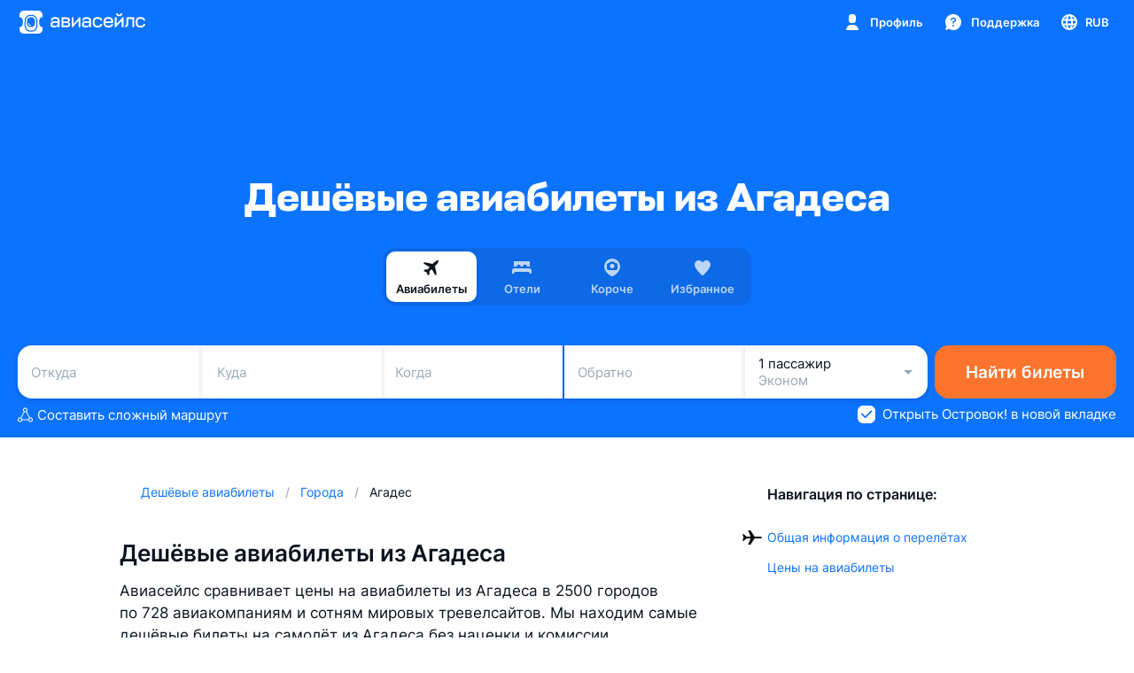

--- FILE ---
content_type: text/css; charset=utf-8
request_url: https://static.aviasales.com/helios-assets/index_entry.4dbe97d004d34ff1f3c2a.css
body_size: 9439
content:
@font-face{font-family:Inter;font-style:normal;font-display:swap;font-weight:400;src:url(/helios-assets/inter-latin-400-normal..woff2) format("woff2"),url(/helios-assets/inter-latin-400-normal..woff) format("woff")}@font-face{font-family:Inter;font-style:normal;font-display:swap;font-weight:600;src:url(/helios-assets/inter-latin-600-normal..woff2) format("woff2"),url(/helios-assets/inter-latin-600-normal..woff) format("woff")}@font-face{font-family:Inter;font-style:normal;font-display:swap;font-weight:400;src:url(/helios-assets/inter-cyrillic-400-normal..woff2) format("woff2"),url(/helios-assets/inter-cyrillic-400-normal..woff) format("woff")}@font-face{font-family:Inter;font-style:normal;font-display:swap;font-weight:600;src:url(/helios-assets/inter-cyrillic-600-normal..woff2) format("woff2"),url(/helios-assets/inter-cyrillic-600-normal..woff) format("woff")}.spinner{display:block;width:45px;height:45px;z-index:2}.spinner__svg{animation:rotate 2s linear infinite;width:100%;height:100%}.spinner__circle{stroke:var(--brand_primary_500);stroke-linecap:round;animation:dash 1.5s ease-in-out infinite;stroke-width:4px}.spinner.--white .spinner__circle{stroke:#fff}.spinner.--size-s{width:37px;height:37px}.spinner.--size-s .spinner__circle{stroke-width:3px}@keyframes rotate{to{transform:rotate(1turn)}}@keyframes dash{0%{stroke-dasharray:1,150;stroke-dashoffset:0}50%{stroke-dasharray:90,150;stroke-dashoffset:-35}to{stroke-dasharray:90,150;stroke-dashoffset:-124}}:root{--navbar-shadow:0 2px 6px 0 rgba(0,0,0,0.15)}html[data-brand=WA]:not(.--night){--navbar-shadow:none}.--serp .web-app{display:flex;flex-direction:column;min-height:calc(100vh - 640px);background-color:var(--general-background-color)}.--serp .web-app__explosion-wrap{flex-grow:1;position:relative;min-height:200px}.--serp .web-app .spinner{position:absolute;top:50%;left:50%;transform:translate(-50%,-50%)}:root{--checkbox-text-color:var(--white)}html[data-brand=WA]:not(.--night){--checkbox-text-color:var(--ink_800)}.--night{--checkbox-text-color:var(--white)}.of_input_checkbox{-webkit-touch-callout:none;-webkit-user-select:none;user-select:none}.of_input_checkbox__input{display:none;position:absolute;left:-9999px}.of_input_checkbox__label{display:block;position:relative;font-size:.875rem;line-height:1.25rem;padding-left:30px;cursor:pointer;color:var(--checkbox-text-color)}.of_input_checkbox__label:after,.of_input_checkbox__label:before{content:"";position:absolute;left:0;top:0;width:16px;height:16px}.of_input_checkbox__label:after{left:1px;top:1px;background:transparent no-repeat 50% 50%}.of_input_checkbox__label:before{display:inline-block;border:1px solid var(--white);border-radius:2px;background:transparent;transition:all .2s}[data-brand=WA]:not(.--night) .of_input_checkbox__label:before{border-color:var(--black_alpha_24);background:var(--white)}.of_input_checkbox .of_input_checkbox__input:checked+.of_input_checkbox__label:after{background-image:url([data-uri])}.of_input_checkbox .of_input_checkbox__input:checked+.of_input_checkbox__label:before{background:var(--white);border-color:var(--white)}[data-brand=WA]:not(.--night) .of_input_checkbox .of_input_checkbox__input:checked+.of_input_checkbox__label:before{border-color:var(--black_alpha_24)}.of_input_checkbox--dark,.of_input_checkbox--dark .of_input_checkbox__label{color:#4a4a4a}.of_input_checkbox--dark .of_input_checkbox__label:before{background:var(--white);border-color:#1b91b6}.of_input_checkbox--dark .of_input_checkbox__input:checked+.of_input_checkbox__label:before{background:#1b91b6;border-color:#1b91b6}.of_input_checkbox--light-blue,.of_input_checkbox--light-blue .of_input_checkbox__label{color:#4a4a4a}.of_input_checkbox--light-blue .of_input_checkbox__label:before{background:var(--white);border-color:#00addf}.of_input_checkbox--light-blue .of_input_checkbox__input:checked+.of_input_checkbox__label:before{background:#ebfcff;border-color:#00addf}.of_input_checkbox--light-blue .of_input_checkbox__input:checked+.of_input_checkbox__label:after{background-image:url(/helios-assets/checkbox_checked_blue-401f0aa3ce8b9eb81065..svg)}.of_input_checkbox--disabled,.of_input_checkbox--disabled .of_input_checkbox__label{cursor:default}.of_input_checkbox--disabled .of_input_checkbox__label:before{background:var(--white);border-color:#e1e1e1}.of_input_checkbox__disabled_warning{background-color:#000;background-color:rgba(0,0,0,.8);bottom:110%;color:#e3e3e3;font-size:.6875rem;line-height:.875rem;left:-18px;padding:10px 7px;pointer-events:none;position:absolute;width:217px;z-index:100}.of_input_checkbox__disabled_warning:after{content:"";display:block;line-height:0;height:0;border:5px solid transparent;border-top-color:rgba(0,0,0,.8);bottom:-10px;left:22px;pointer-events:none;position:absolute}.header__forms-set{width:1026px;margin:0 auto;position:relative;text-align:center;min-height:360px}@media(max-width:767px){.header__forms-set{transform:none;position:relative;margin-left:0;margin-top:0;padding:45px 10px 0;width:auto}}@media(max-width:1133px){.header__forms-set{min-height:auto}}.clearfix{zoom:1}.clearfix:after{content:".";display:block;clear:both;visibility:hidden;line-height:0;height:0}:root{--onboarding-questions-background:rgba(76,84,97,0.04);--onboarding-question-divider:var(--black_alpha_8)}.--night{--onboarding-questions-background:hsla(0,0%,100%,0.04);--onboarding-question-divider:var(--white_alpha_8)}.onboarding{overflow:hidden;margin:0 auto;width:100%;display:flex;flex-direction:column;align-items:center;padding:0 20px;border-radius:10px;box-sizing:border-box}.onboarding.--minimized{min-height:64px}.onboarding__inner{font-family:var(--text-font-family);font-size:.9375rem;font-weight:400;line-height:1.1875rem;cursor:pointer;max-width:688px;flex-direction:row;justify-content:flex-start;display:none;position:relative;background:var(--card_white_on_screen_background);border-radius:10px;padding:16px}@media(min-width:1024px){.onboarding__inner{align-items:center;padding:22px 24px;max-width:800px}}.onboarding__inner:hover .onboarding__opener:before{color:var(--orange_500)}[data-brand=WA] .onboarding__inner:hover .onboarding__opener:before{color:var(--brand_primary_500)}.--minimized .onboarding__inner{display:flex;flex-direction:column;width:100%}@media(min-width:1024px){.--minimized .onboarding__inner{align-items:center;flex-direction:row}}.onboarding.--full-info-opened .onboarding__inner{display:none}.onboarding__icon{display:none;align-items:center;justify-content:center}.onboarding__icon img{width:12px;height:12px;margin-right:14px}.--minimized .onboarding__icon{display:flex}.onboarding__title{font-family:var(--text-font-family);font-size:.9375rem;font-weight:400;line-height:1.1875rem;color:var(--general-text-color);flex-grow:2}.onboarding__title:before{width:12px;height:12px;display:none;content:"";flex-shrink:0;margin-right:12px;background:url(/helios-assets/search-icon-935d9fe4fbf56079210e..svg) no-repeat}@media(min-width:1024px){.onboarding__title:before{display:inline-block}}.onboarding__opener{font-family:var(--text-font-family);font-size:.9375rem;font-weight:600;line-height:1.1875rem;cursor:pointer;margin-top:12px;color:var(--brand_primary_500);transition-timing-function:cubic-bezier(.33,.96,.49,1.01);transition-duration:.5s;transition-property:color}@media(min-width:1024px){.onboarding__opener{margin-left:12px;margin-top:0}}.onboarding__opener:hover:before{color:var(--orange_500)}.onboarding__opener:before,[data-brand=WA] .onboarding__opener:hover:before{color:var(--brand_primary_500)}.onboarding__opener:before{content:attr(data-text-open)}.onboarding__opener:before:hover{color:var(--orange_500)}[data-brand=WA] .onboarding__opener:before:hover{color:var(--brand_primary_500)}.--full-info-opened .onboarding__opener:before{content:attr(data-text-close);color:var(--orange_500)}[data-brand=WA] .--full-info-opened .onboarding__opener:before{color:var(--brand_primary_500)}.onboarding__content{overflow:hidden;transition:max-height .3s cubic-bezier(.47,0,.745,.715);will-change:max-height;position:relative;z-index:2;border-radius:10px;padding:24px 16px;background:var(--card_white_on_screen_background);max-width:688px}.--minimized .onboarding__content{max-height:0;border:none;padding:0}.--minimized.--full-info-opened .onboarding__content{max-height:1000px;transition:max-height .3s cubic-bezier(.47,0,.745,.715)}@media(min-width:1024px){.onboarding__content{max-width:800px;padding:24px 20px 20px}}@media(min-width:1280px){.onboarding__content{margin:auto}}.onboarding__full-title{margin:0 4px 16px;color:var(--general-text-color);font-family:var(--text-font-family);font-size:1.1875rem;font-weight:700;line-height:1.5625rem}@media(min-width:1280px){.onboarding__flex-container{display:flex;justify-content:center;flex-direction:column}}.onboarding__full-description,.onboarding__full-description-footer{margin:0 4px 24px;color:var(--general-text-color);font-family:var(--text-font-family);font-size:1.0625rem;font-weight:400;line-height:1.5625rem}@media(min-width:1024px){.onboarding__full-description,.onboarding__full-description-footer{margin:0 0 24px}}.onboarding__full-description-footer{margin:0 4px 24px}@media(min-width:1024px){.onboarding__full-description-footer{margin:0 0 32px}}.onboarding__questions-box{padding:16px 0 0;background:var(--onboarding-questions-background);border-radius:10px}@media(min-width:1024px){.onboarding__questions-box{padding:24px 0 0}}.onboarding__questions-box-title{padding:0 32px 0 12px;font-family:var(--text-font-family);font-size:1.1875rem;font-weight:700;line-height:1.5625rem;color:var(--general-text-color);margin:0 0 16px}@media(min-width:1024px){.onboarding__questions-box-title{padding:0 40px 0 20px}}.onboarding__questions-list{list-style:none;padding:0;margin:0}.onboarding__questions-list-item{min-height:46px;display:flex;align-items:center;width:100%;font-family:var(--text-font-family);font-size:1.0625rem;font-weight:400;line-height:1.375rem}.onboarding__questions-list-item:hover{background:var(--alpha_4)}.onboarding__questions-list-item:last-child{border-radius:0 0 10px 10px}.onboarding__questions-list-item:last-child a{padding-bottom:20px}.onboarding__questions-list-item:not(:last-child){border-bottom:1px solid var(--onboarding-question-divider)}.onboarding__questions-list-item a{padding:12px 24px;color:var(--ink_800-graphite_50);text-decoration:none;display:flex;align-items:center;justify-content:space-between;width:100%}@media(min-width:1024px){.onboarding__questions-list-item a{padding:12px 28px 12px 24px}}.onboarding__questions-list-item a:after{flex-shrink:0;margin-left:16px;content:"";height:12px;width:7px;background:url(/helios-assets/disclosure-icon-cc76bf322afe61eb4eed..svg) no-repeat}@font-face{font-family:Inter;src:local("Inter");font-display:swap}@font-face{font-family:Rubik;src:local("Rubik");font-display:swap}@font-face{font-family:Currency Font;src:url(/helios-assets/currency-regular-v1..woff2) format("woff2"),url(/helios-assets/currency-regular-v1..woff) format("woff"),url(/helios-assets/currency-regular-v1..ttf) format("truetype");font-weight:400;font-style:normal;font-display:swap}@font-face{font-family:Currency Font;src:url(/helios-assets/currency-semibold-v1..woff2) format("woff2"),url(/helios-assets/currency-semibold-v1..woff) format("woff"),url(/helios-assets/currency-semibold-v1..ttf) format("truetype");font-weight:600;font-style:normal;font-display:swap}.currency-font{font-family:var(--currency-font-family)}.currency-font.--uzs:before{content:" ";display:inline}.grid{min-width:320px}.grid__wrapper{max-width:1280px;margin-left:auto;margin-right:auto}.grid__wrapper:after{content:" ";display:block;clear:both}.grid__content{padding-left:10px;padding-right:10px;width:100%;float:none}@media(min-width:568px){.grid__content{box-sizing:border-box;width:50%;float:left;padding-left:10px;padding-right:10px;margin-left:8.3333333333%;margin-right:8.3333333333%}}@media(min-width:1024px){.grid__content{box-sizing:border-box;width:66.6666666667%;float:left;padding-left:10px;padding-right:10px;margin-left:16.6666666667%;margin-right:16.6666666667%}}.grid__cell.\--1{box-sizing:border-box;width:8.3333333333%;float:left;padding-left:10px;padding-right:10px}.grid__cell.\--push-1{margin-left:8.3333333333%}.grid__cell.\--post-1{margin-right:8.3333333333%}.grid__cell.\--2{box-sizing:border-box;width:16.6666666667%;float:left;padding-left:10px;padding-right:10px}.grid__cell.\--push-2{margin-left:16.6666666667%}.grid__cell.\--post-2{margin-right:16.6666666667%}.grid__cell.\--3{box-sizing:border-box;width:25%;float:left;padding-left:10px;padding-right:10px}.grid__cell.\--push-3{margin-left:25%}.grid__cell.\--post-3{margin-right:25%}.grid__cell.\--4{box-sizing:border-box;width:33.3333333333%;float:left;padding-left:10px;padding-right:10px}.grid__cell.\--push-4{margin-left:33.3333333333%}.grid__cell.\--post-4{margin-right:33.3333333333%}.grid__cell.\--5{box-sizing:border-box;width:41.6666666667%;float:left;padding-left:10px;padding-right:10px}.grid__cell.\--push-5{margin-left:41.6666666667%}.grid__cell.\--post-5{margin-right:41.6666666667%}.grid__cell.\--6{box-sizing:border-box;width:50%;float:left;padding-left:10px;padding-right:10px}.grid__cell.\--push-6{margin-left:50%}.grid__cell.\--post-6{margin-right:50%}.grid__cell.\--7{box-sizing:border-box;width:58.3333333333%;float:left;padding-left:10px;padding-right:10px}.grid__cell.\--push-7{margin-left:58.3333333333%}.grid__cell.\--post-7{margin-right:58.3333333333%}.grid__cell.\--8{box-sizing:border-box;width:66.6666666667%;float:left;padding-left:10px;padding-right:10px}.grid__cell.\--push-8{margin-left:66.6666666667%}.grid__cell.\--post-8{margin-right:66.6666666667%}.grid__cell.\--9{box-sizing:border-box;width:75%;float:left;padding-left:10px;padding-right:10px}.grid__cell.\--push-9{margin-left:75%}.grid__cell.\--post-9{margin-right:75%}.grid__cell.\--10{box-sizing:border-box;width:83.3333333333%;float:left;padding-left:10px;padding-right:10px}.grid__cell.\--push-10{margin-left:83.3333333333%}.grid__cell.\--post-10{margin-right:83.3333333333%}.grid__cell.\--11{box-sizing:border-box;width:91.6666666667%;float:left;padding-left:10px;padding-right:10px}.grid__cell.\--push-11{margin-left:91.6666666667%}.grid__cell.\--post-11{margin-right:91.6666666667%}body{font-family:-apple-system,BlinkMacSystemFont,Inter,Roboto,Helvetica,Arial,sans-serif;color:var(--general-text-color);font-size:100%;line-height:1.75}@media(max-width:767px){body{font-size:.875rem}}.heading.--h1,.heading.--h2,.heading.--h3,.heading.--h4,.heading.--h5,h1,h2,h3,h4,h5{font-weight:600;line-height:1.33}.heading.--h1,h1{font-size:2.25rem;margin:50px 0 15px}@media(max-width:767px){.heading.--h1,h1{font-size:1.375rem}}.heading.--h2,h2{font-size:1.875rem;line-height:1.4;margin:40px 0 15px}@media(max-width:767px){.heading.--h2,h2{font-size:1.25rem}}.heading.--h3,h3{font-size:1.5rem;margin:30px 0 15px}@media(max-width:767px){.heading.--h3,h3{font-size:1.125rem;margin:25px 0 10px}}.heading.--h4,h4{font-size:1.125rem;line-height:1.44;margin:25px 0 5px}@media(max-width:767px){.heading.--h4,h4{font-size:1rem}}.heading.--h5,h5{margin:20px 0 10px;font-size:.875rem;line-height:1.57}.link{color:var(--brand_primary_500);text-decoration:none;transition:color .3s}.link:focus,.link:hover{color:#ff9d1b;text-decoration:underline}.link:active{color:#ff761c}a{color:var(--brand_primary_500);text-decoration:none}button.link{-webkit-appearance:none;appearance:none;display:inline;border:0;margin:0;padding:0;background:transparent;cursor:pointer}.paragraph,p{margin:0 0 20px}img{max-width:100%}figure{margin-left:0;margin-right:0}figure img{margin-left:auto;margin-right:auto;display:block;margin-bottom:10px}figcaption{color:#919297;font-size:.75rem;text-align:center}blockquote,q{position:relative;font-size:1.25rem;line-height:1.6;padding:0 0 0 88px;margin:50px 0}blockquote:after,q:after{content:"";display:block;background:url(/helios-assets/quote-33fc4bbb88a5247e3e8d..svg);width:24px;height:19px;position:absolute;left:43px;top:8px}@media(max-width:567px){blockquote:after,q:after{left:0}}@media(max-width:567px){blockquote,q{padding-left:42px;font-size:1rem}}blockquote cite,q cite{display:block;color:#909297;font-style:italic;font-size:.875rem;margin-top:5px}blockquote cite:before,q cite:before{content:"— "}video{max-width:100%;height:auto}.price{white-space:nowrap}@keyframes shake{0%{transform:translateX(0)}20%{transform:translateX(-10px)}40%{transform:translateX(10px)}60%{transform:translateX(-10px)}80%{transform:translateX(10px)}to{transform:translateX(0)}}@keyframes bounce-scale{0%{transform:matrix(0,0,0,0,0,0)}3.4%{transform:matrix(.407,0,0,.407,0,0)}6.81%{transform:matrix(.893,0,0,.893,0,0)}10.21%{transform:matrix(1.226,0,0,1.226,0,0)}13.61%{transform:matrix(1.332,0,0,1.332,0,0)}17.52%{transform:matrix(1.239,0,0,1.239,0,0)}21.32%{transform:matrix(1.069,0,0,1.069,0,0)}25.23%{transform:matrix(.938,0,0,.938,0,0)}29.03%{transform:matrix(.897,0,0,.897,0,0)}36.74%{transform:matrix(.979,0,0,.979,0,0)}44.44%{transform:matrix(1.032,0,0,1.032,0,0)}59.86%{transform:matrix(.99,0,0,.99,0,0)}75.28%{transform:matrix(1.003,0,0,1.003,0,0)}90.69%{transform:matrix(.999,0,0,.999,0,0)}to{transform:matrix(1,0,0,1,0,0)}}.page__body{min-width:320px}.page__body.has-opened-top-menu,.page__body.has-overlay{overflow:hidden}@media(max-width:767px){.page__part.--prices-table{display:none}}.page__container{max-width:1116px;margin-left:auto;margin-right:auto;padding:0 9px;margin-top:50px;color:var(--general-text-color);position:relative;z-index:1}.--serp .page__container{display:none}.page__container.--no-top-margin{margin-top:0}.page__container.--user-account{min-height:calc(100vh - 150px);margin-top:0;max-width:none;padding:0;background-color:var(--general-background-color);display:flex}.page__content{padding-bottom:18px;width:auto;overflow-x:hidden}@media(min-width:568px){.page__content{margin-left:4.03226%;margin-right:4.03226%}}@media(min-width:1025px){.page__content{width:59.67742%;float:left}}.page__content.--wide{margin-left:0;margin-right:0}.page__extra{width:27.41935%;float:right;margin-right:4.03226%;display:none}@media(min-width:1025px){.page__extra{display:block}}.page.--home .page__content{overflow:hidden}.page.--gate .page__container,.page.--home .page__container,.page.price-map .page__container{margin:0;padding:0;max-width:none}.page.--gate .page__content,.page.--home .page__content,.page.price-map .page__content{width:auto;float:none;padding-bottom:0;margin:0}.page.is-fixed-body{position:fixed;overflow-y:scroll;width:100%}@media(min-width:1280px){.page.--content-page .page__wrapper{background:var(--content-page-bg);padding-top:40px;padding-bottom:50px}}.page.--explore .page__container{background:var(--general-background-color);min-height:100vh;padding:24px 0}@media(min-width:768px){.page.--explore .page__container{padding:24px 0 76px}}@media(min-width:1024px){.page.--explore .page-header.--compact{position:fixed;top:50px}}.page.--explore .articles-and-popular-routes,.page.--explore .main-offers,.page.--explore .services-promo,.page.--explore [data-selene-widget=b2b_banner]{display:none}.page .price-map .page__container{padding:0;min-height:auto}@media(min-width:1024px){.page.--compact-form .page__container{padding:194px 0 76px}}@media(min-width:1024px){.page.--compact-form.price-map .page__container{padding:132px 0 0}}@media(min-width:1024px){.page.--exact-prices-loading .page__container{display:flex;flex-direction:column;min-height:calc(100vh - 480px);padding:160px 0 0}}@media(min-width:1024px){.page.--exact-prices-loading .page__content{display:flex;flex-direction:column;flex-grow:1;justify-content:center}}.page__user-profile-container{background-color:var(--general-background-color);min-height:calc(100vh - 150px)}.page__user-profile-layout{display:flex;padding:40px;max-width:1280px;margin:0 auto}@media(max-width:568px){.page__user-profile-layout{padding:24px 16px}}.page__user-profile-navigation{position:sticky;top:40px;flex-shrink:0;align-self:flex-start}@media(max-width:1024px){.page__user-profile-navigation{display:none}}.page__user-profile-content{flex-grow:1;width:100%}@media(min-width:768px){html[data-brand=WA]:not(.--night) [data-reduced-page-header=true]+.page__container{background:linear-gradient(180deg,var(--brand_pale_50),hsla(0,0%,100%,0) 30vh)}html[data-brand=WA]:not(.--night).--compact-form .page__container{background:linear-gradient(180deg,var(--brand_pale_50) 40vh,hsla(0,0%,100%,0) 90vh)}html[data-brand=WA]:not(.--night).--explore [data-reduced-page-header=true]+.page__container{background:linear-gradient(180deg,var(--brand_pale_50),var(--general-background-color) 30vh)}html[data-brand=WA]:not(.--night).--explore.--compact-form .page__container{background:linear-gradient(180deg,var(--brand_pale_50) 40vh,var(--general-background-color) 90vh)}}.--home body{background-color:var(--screen_gray_background)}:root{--cloud-background:linear-gradient(var(--brand_primary_25),var(--white_alpha_4))}html[data-brand=WA]:not(.--night){--cloud-background:transparent}.--night{--cloud-background:var(--graphite_900)}.section-theme .section-theme__cloud{display:none}.section-theme.--with-clouds{background:var(--cloud-background);position:relative;padding-top:48px}@media(min-width:768px){.section-theme.--with-clouds{padding-bottom:47px}}@media(min-width:1024px){.section-theme.--with-clouds{padding-bottom:6px}}.section-theme.--with-clouds .section-theme__cloud{display:block;position:absolute;width:391px;height:163px;top:116px}.section-theme.--with-clouds .section-theme__cloud.--right{left:65%;transform:scaleX(-1)}.section-theme.--with-clouds .section-theme__cloud.--left{right:65%}.--night .section-theme.--with-clouds .section-theme__cloud{opacity:.2}.section-theme.--with-dark-triangles{background:#0d334a;position:relative}.section-theme.--with-dark-triangles:after,.section-theme.--with-dark-triangles:before{display:block;position:absolute;content:"";width:33%;height:65%;max-width:50vw;background-image:url(/helios-assets/illustration_corner-73c0e7df3206195423c6..png);background-repeat:no-repeat;background-size:contain}.section-theme.--with-dark-triangles:before{left:0;bottom:0;background-position:0 100%}.section-theme.--with-dark-triangles:after{right:0;top:0;transform:rotate(180deg);background-position:0 100%}.input{position:relative;display:inline-block}.input.--full-width{display:block}.input__field,.input__textarea{box-sizing:border-box;color:#444;height:34px;width:100%;border:1px solid #a0a0a0;border-radius:2px;padding:0 9px;line-height:2.125rem;transition:all .2s}.input__field:focus,.input__textarea:focus{outline:none;border-color:#ff8e41}.input__textarea{height:120px;padding:10px 13px;display:block}.input:after{pointer-events:none;font-size:.6875rem;display:block;content:attr(data-error);position:absolute;color:#fff;padding:2px 9px;background:#ef5d5d;bottom:100%;left:0;right:0;margin-bottom:-2px;opacity:0;transition:opacity .2s ease-in}.input.is-invalid:after{opacity:1;transition:opacity .2s ease-out}.input.is-invalid__field,.input.is-invalid__field:focus,.input.is-invalid__textarea,.input.is-invalid__textarea:focus{border-color:#ef5d5d}.button{background-color:#ff8e41;color:#fff;border:0;box-sizing:border-box;display:inline-block;text-align:center;transition:all .3s;padding:0 20px;margin:0;border-radius:2px;height:34px;line-height:2.125rem}.button:focus{outline:none}.button:focus,.button:hover{background-color:#ffa353;transition:all .3s}.button:active{background:#ed7a18}.button.--big{font-size:1.125rem;height:50px;line-height:3.0625rem;font-weight:600;padding-left:30px;padding-right:30px}.button[disabled]{opacity:.7}.button--orange{display:inline-block;padding:0;background:var(--orange_500);box-shadow:inset 0 -1px 0 #ce6408;border:0;height:36px;line-height:2.1875rem;text-align:center;transition:all .3s;color:#fff;cursor:pointer}.button--orange:focus,.button--orange:hover{background:#ce6408;outline:none;text-decoration:none;color:#fff}.button--orange:active{background:#ce6408}.button--blue{background:#1ba6d2;transition:all .3s}.button--blue:focus,.button--blue:hover{background:#25b5e3}.submit-button{display:inline-block;font-size:.875rem;font-weight:600;border-radius:4px;line-height:2.1875rem;text-align:center;transition:all .3s;border:none}.submit-button.--orange{color:#fff;background:var(--orange_500);box-shadow:inset 0 -1px 0 #ce6408}.submit-button.--orange:focus,.submit-button.--orange:hover{background-color:#ffa353}.heading{font-weight:600;line-height:1.33}.logo{display:block;text-align:left;line-height:1.5625rem;height:29px;padding-left:40px;position:relative;font-weight:300}.logo,.logo:active,.logo:focus,.logo:hover{text-decoration:none;color:#fff}.logo:before{content:"";display:block;position:absolute;left:0;width:30px;height:29px;background:url(/helios-assets/logo-d00284dd60d64b549f44..svg) no-repeat}.logo__text{display:none;font-size:1.3125rem;position:absolute;left:40px;top:0}@media(min-width:768px){.logo__text{display:inline}}.logo.--without-logo .logo__text{display:none}.app-link{padding-left:30px;position:relative}.app-link,.app-link:active,.app-link:focus,.app-link:hover{color:#fff}.app-link:after{content:"";display:inline-block;transition:opacity .3s;position:absolute;left:0;top:0}.app-link.--ios:after{width:18px;height:23px;background:url(/helios-assets/ios-cc313a54083df1fc4b1b..svg) no-repeat}.app-link.--ios.--black:after{background:url(/helios-assets/ios--black-794e55b375bb909d35ff..svg) no-repeat}.app-link.--android:after{width:18px;height:23px;background:url(/helios-assets/android-14a28e481cbd353ec540..svg) no-repeat}.app-link.--android.--black:after{background:url(/helios-assets/android--black-ad644eb1b60d339db5a8..svg) no-repeat}.app-link.--winphone:after{top:3px;width:18px;height:17px;background:url(/helios-assets/wp-9bd4633a22f4a080d777..svg) no-repeat}.app-link.--winphone.--black:after{background:url(/helios-assets/wp--black-c925a9673fadf598092b..svg) no-repeat}.app-link.--mobile:after{width:15px;height:24px;background:url(/helios-assets/mobile-6f5ecf923aa79ead9cad..svg) no-repeat}.flag{display:inline-block;overflow:hidden;width:30px;height:30px;border-radius:100%;box-shadow:0 1px 3px rgba(0,0,0,.2)}.flag img{min-width:1px;min-height:1px}.tooltip{font-weight:300;position:absolute;left:0;right:0;bottom:110px;color:#fff;min-width:250px;border-radius:3px;line-height:1.125rem;font-size:.8125rem;background-color:#052640;text-transform:none;padding:15px 30px;text-align:left;display:block;opacity:0;z-index:-1;transition:bottom .3s,opacity .3s,z-index 0s .3s}.tooltip .tooltip-tail{display:block;position:absolute;bottom:-9px;left:32px;line-height:0;height:0;border:9px solid transparent;border-top-color:#052640}.tooltip .heading.--h3,.tooltip .title,.tooltip h3{font-weight:300;margin-bottom:8px;font-size:.8125rem;line-height:1.125rem;text-transform:uppercase}.tooltip p{margin-bottom:8px}.tooltip p:last-child{margin-bottom:0}.tooltip.visible{z-index:100;visibility:visible;display:block;bottom:100px;opacity:1;transition:bottom .3s,opacity .3s}.tooltip.normal{display:none;bottom:auto;top:auto;padding:11px 16px 14px;cursor:default;transition:all .3s,left .01s;z-index:100}.tooltip.normal:before{content:"";display:block;position:absolute;left:0;width:100%;height:14px}.tooltip.normal .heading.--h3,.tooltip.normal .title,.tooltip.normal h3{font-weight:600;margin-bottom:4px;text-transform:none}.tooltip.normal:before{bottom:-14px}.tooltip.normal .tooltip-tail{bottom:-18px;left:50%;margin-left:-7px}.tooltip.normal.from-bottom{left:-150px;right:-150px}.tooltip.normal.from-bottom:before{top:-14px}.tooltip.normal.from-bottom .tooltip-tail{bottom:auto;top:-18px;border-top-color:transparent;border-bottom-color:#052640}.help-icon{position:relative}.tooltip-new{position:absolute;padding:9px;background:#052640;border-radius:3px;box-shadow:0 6px 9px rgba(0,0,0,.08);color:#fff;opacity:0}.tooltip-new:before{content:"";position:absolute;width:25px;height:6px;background:url(/helios-assets/tooltip-corner-5d19885be97807534d57..svg) 0 0 no-repeat;opacity:1}.tooltip-new.\--right{transform:translateX(-50px)}.tooltip-new.\--right:before{transform:rotate(90deg);left:-15px;top:50%;margin-top:-3px}.tooltip-new.\--left{transform:translateX(50px)}.tooltip-new.\--left:before{transform:rotate(-90deg);right:-15px;top:50%;margin-top:-3px}.tooltip-new.\--top{transform:translateY(50px)}.tooltip-new.\--top:before{left:50%;margin-left:-13px;bottom:-6px}.tooltip-new.\--bottom-right:before{transform:rotate(180deg);margin-left:22px;top:-6px}.tooltip-new.is-visible,:hover>.tooltip-new.\--on-hover{opacity:1;z-index:50;transform:translateY(0)}:root{--main-popular-directions-subtitle:var(--ink_500);--main-popular-directions-destination:var(--ink_50);--main-popular-directions-destination-hover:var(--brand_primary_50)}.--night{--main-popular-directions-subtitle:var(--graphite_50);--main-popular-directions-destination:var(--graphite_700);--main-popular-directions-destination-hover:var(--graphite_600)}.main-popular-directions{padding:45px 0 60px;color:var(--general-text-color)}@media(min-width:1024px){.main-popular-directions{padding:0}}.main-popular-directions.--full-width{margin-bottom:100px}@media(min-width:768px){.main-popular-directions.--full-width{width:100%;max-width:980px;margin:0 auto 100px}}@media(min-width:568px){.main-popular-directions__wrapper{width:75%;max-width:1116px;margin:auto}}@media(min-width:1024px){.main-popular-directions__wrapper{width:600px}}.main-popular-directions.--full-width .main-popular-directions__wrapper{width:auto;max-width:none}.main-popular-directions__icon{display:flex;justify-content:center;align-items:center}.main-popular-directions__icon>img{width:36px;height:36px;margin-bottom:16px}@media(min-width:1024px){.main-popular-directions:not(.--full-width) .main-popular-directions__icon{float:left}.main-popular-directions:not(.--full-width) .main-popular-directions__icon>img{margin:0 16px 0 0}}.main-popular-directions__header{font-family:var(--brand-text-font-family);font-size:1.4375rem;font-weight:700;font-variant-numeric:lining-nums;line-height:1.5625rem;margin-top:0;text-align:center;margin-bottom:35px}@media(min-width:768px){.main-popular-directions__header{font-size:1.5rem}}@media(min-width:1024px){.main-popular-directions__header{text-align:left}}.main-popular-directions.--full-width .main-popular-directions__header{text-align:center;margin-bottom:45px}@media(min-width:768px){.main-popular-directions__destinations{display:flex;flex-wrap:wrap;flex-direction:row;justify-content:space-between;align-items:flex-start}}.main-popular-directions__destination{margin:0 auto 15px;overflow:hidden}.main-popular-directions__destination:last-child{margin-bottom:0}@media(min-width:768px){.main-popular-directions__destination{margin:0 0 15px;flex-basis:calc(50% - 20px)}}@media(min-width:1024px){.main-popular-directions.--full-width .main-popular-directions__destination{flex-basis:calc(33.33333% - 20px)}}.main-popular-directions__destination-flag{width:30px;height:30px;margin-right:10px}.main-popular-directions__destination-header{background:var(--main-popular-directions-destination);padding:6px 14px 8px;border-radius:10px;display:flex;align-items:center;flex-wrap:wrap;position:relative}.main-popular-directions__destination-header:hover{background:var(--main-popular-directions-destination-hover)}.main-popular-directions input{display:none}input:checked~.main-popular-directions__destination-routes{max-height:220px;visibility:visible;transition:max-height .3s cubic-bezier(.47,0,.745,.715)}input:checked~.main-popular-directions__destination-header-opener:after{border-width:0 5px 5px;border-left-color:transparent;border-bottom-color:var(--general-control-border-color);border-right-color:transparent;border-top-color:transparent}input:checked~.main-popular-directions__destination-header-opener:hover:after{border-left-color:transparent;border-bottom-color:var(--brand_primary_500);border-right-color:transparent;border-top-color:transparent}.main-popular-directions__destination-header-opener{width:24px;height:24px;position:absolute;right:13px;top:14px;padding-top:10px;cursor:pointer}.main-popular-directions__destination-header-opener:hover:after{border-left-color:transparent;border-bottom-color:transparent;border-right-color:transparent;border-top-color:var(--brand_primary_500)}.main-popular-directions__destination-header-opener:after{content:"";display:block;width:0;height:0;border-left:5px solid transparent;border-bottom:0 solid transparent;border-right:5px solid transparent;border-top:5px solid var(--general-control-border-color);margin:auto}.main-popular-directions__destination-sub-title{margin:0;line-height:.875rem;font-size:.75rem;color:var(--main-popular-directions-subtitle)}.main-popular-directions__destination-city-name{display:block;font-weight:600;font-size:.875rem;margin:0}.main-popular-directions a.main-popular-directions__destination-city-name{color:var(--brand_primary_500)}.main-popular-directions a.main-popular-directions__destination-city-name:active,.main-popular-directions a.main-popular-directions__destination-city-name:focus,.main-popular-directions a.main-popular-directions__destination-city-name:hover{text-decoration:none}.main-popular-directions__destination-routes{width:100%;max-height:0;visibility:hidden;transition:max-height .3s cubic-bezier(.47,0,.745,.715);position:relative;top:11px}.main-popular-directions__destination-route{color:inherit;font-size:.75rem;overflow:hidden;display:flex;flex-wrap:nowrap;justify-content:space-between}.main-popular-directions__destination-route:active,.main-popular-directions__destination-route:focus,.main-popular-directions__destination-route:hover{color:inherit}.main-popular-directions__destination-route:last-child{padding-bottom:10px}.main-popular-directions__destination-route-link{color:var(--brand_primary_500);overflow:hidden;text-overflow:ellipsis;white-space:nowrap;line-height:1.25rem;text-decoration:none;flex:1;display:flex}.main-popular-directions__destination-route-link:active,.main-popular-directions__destination-route-link:focus,.main-popular-directions__destination-route-link:hover{text-decoration:none}.main-popular-directions__destination-route-name{text-overflow:ellipsis;overflow:hidden}.main-popular-directions__destination-route-price{margin-left:auto;padding-left:10px;text-transform:lowercase}.main-popular-directions__destination-route-price .currency-font{padding-left:3px;text-transform:none}.main-articles{display:block;background:var(--white-dark);max-width:100%;margin-bottom:100px}@media(min-width:1024px){.main-articles{padding:0}}.main-articles__title-icon{display:flex;align-items:center;justify-content:center}.main-articles__title-icon>img{width:37px;height:33px;margin-bottom:17px}@media(min-width:1024px){.main-articles__title-icon{display:block;float:left}.main-articles__title-icon>img{margin-right:17px;margin-bottom:0}}.main-articles__title{font-family:var(--brand-text-font-family);font-size:1.4375rem;font-weight:700;font-variant-numeric:lining-nums;line-height:1.5625rem;color:var(--general-text-color);text-align:center;margin:0 0 13px}@media(min-width:1024px){.main-articles__title{text-align:left}}.main-articles__accordion-tab{border-bottom:var(--general-border);overflow:hidden;padding:10px 0;position:relative;width:100%}@media(min-width:768px){.main-articles__accordion-tab{padding:8px 20px 8px 0}}.main-articles__article-title{font-weight:400;padding:5px 0;margin:0;font-size:.875rem}.main-articles__accordion-title{color:var(--brand_primary_500);position:relative;top:6px}.main-articles__accordion-title:active,.main-articles__accordion-title:focus,.main-articles__accordion-title:hover{text-decoration:none}@media(min-width:768px){.main-articles__accordion-title{top:4px}}.main-articles__accordion-tab-inner{max-height:0;overflow:hidden;transition:max-height .3s linear;will-change:max-height;margin-top:10px;font-size:.75rem}.main-articles__read-more{display:block;font-weight:500;font-size:.625rem;color:var(--brand_primary_500);letter-spacing:.02625rem;margin:10px 0 0;text-transform:uppercase}.main-articles__read-more:after{content:"→";display:inline-block;position:relative;left:5px;top:-1px}.main-articles__accordion-label{width:24px;height:24px;position:absolute;right:0;top:15px;padding-top:10px;cursor:pointer}.main-articles__accordion-label:hover:after{border-left-color:transparent;border-bottom-color:transparent;border-right-color:transparent;border-top-color:var(--brand_primary_500)}.main-articles__accordion-label:after{content:"";display:block;width:0;height:0;border-color:#90a4ae transparent transparent;border-style:solid;border-width:5px 5px 0;margin:auto}.main-articles input:checked~.main-articles__accordion-tab-inner{max-height:400px;transition:max-height .5s linear;height:auto}input:checked~.main-articles__accordion-label:after{border-width:0 5px 5px;border-color:transparent transparent #90a4ae}input:checked~.main-articles__accordion-label:hover:after{border-left-color:transparent;border-bottom-color:var(--brand_primary_500);border-right-color:transparent;border-top-color:transparent}.main-articles__accordion{width:100%;margin-bottom:16px}@media(min-width:768px){.main-articles__accordion{display:flex;flex-wrap:wrap;flex-direction:row;justify-content:space-between}}@media(min-width:1024px){.main-articles__accordion{flex-direction:column}}.main-articles__wrapper{max-width:1116px;margin:auto}@media(min-width:568px){.main-articles__wrapper{width:75%}}@media(min-width:1024px){.main-articles__wrapper{width:298px}}.main-articles__button{display:block;width:100%;padding:8px 0;text-align:center;text-transform:uppercase;background:transparent;border:1px solid var(--brand_primary_500);border-radius:5px;cursor:pointer;margin-top:15px;transition:all .3s;font-size:.75rem;color:var(--brand_primary_500);letter-spacing:.03125rem;font-weight:600}.main-articles__button:after{content:"→";position:relative;top:-1px;left:5px}.main-articles__button:active,.main-articles__button:focus,.main-articles__button:hover{background:var(--brand_primary_500);text-decoration:none;color:#fff}@media(min-width:768px){.main-articles__button{max-height:40px;margin:30px auto 0;line-height:1.5rem}}@media(min-width:1024px){.main-articles__button{align-self:flex-end;margin:40px 0 0}}.main-articles .grid__side-spaces>a{font-size:.8125rem}.main-articles .grid__side-spaces>p{margin-bottom:0}.main-articles .grid__side-spaces>p>.h2,.main-articles .grid__side-spaces>p>.heading.--h2,.main-articles .grid__side-spaces>p>h2{display:block;margin-bottom:15px;font-size:1.625rem;margin-top:0;font-weight:700}.main-articles article>.heading.--h2,.main-articles article>.heading.--h3,.main-articles article>h2,.main-articles article>h3{font-weight:600;font-size:.8125rem;line-height:1.125rem;color:#473e3e;margin-top:0;text-transform:uppercase}.main-articles article>p{margin-bottom:17px;font-size:.8125rem}:root{--services-promo-image-background:var(--brand_primary_50)}.--night{--services-promo-image-background:var(--graphite_800)}.services-promo{color:var(--general-text-color)}.services-promo__wrap{max-width:1130px;margin:0 auto;display:flex;flex-flow:column nowrap;align-items:center;padding:80px 0 0}@media(max-width:767px){.services-promo__wrap{padding:45px 0}}.services-promo__header{z-index:1;margin:0 50px}@media(min-width:768px){.services-promo__header{width:540px}}@media(min-width:1024px){.services-promo__header{width:770px}}.services-promo__title{text-align:center;margin:20px auto;font-family:var(--brand-text-font-family);font-size:2.125rem;font-weight:700;font-variant-numeric:lining-nums;line-height:2.3125rem}@media(max-width:767px){.services-promo__title{font-family:var(--brand-text-font-family);font-size:1.625rem;font-weight:700;font-variant-numeric:lining-nums;line-height:1.8125rem;margin-bottom:15px}}.services-promo__details{text-align:center;font-family:var(--text-font-family);font-size:1.0625rem;font-weight:400;line-height:1.5625rem;margin:15px auto 20px}.services-promo__content{margin:0 auto}.services-promo__main-features-list{display:flex;flex-direction:column;justify-content:center;list-style:none;padding-left:0;margin:30px auto}@media(min-width:768px){.services-promo__main-features-list{flex-direction:row}}@media(min-width:1024px){.services-promo__main-features-list{width:1000px}}.services-promo__feature{position:relative;width:230px;height:290px;padding:20px;display:flex;flex-shrink:0;flex-flow:column nowrap;justify-content:flex-end;z-index:1;margin:0 0 20px}@media(min-width:568px){.services-promo__feature{float:left;margin:0 10px 20px}}.services-promo__feature:before{top:26px;left:10px;right:10px;box-shadow:0 2px 20px var(--black_alpha_16);transition:box-shadow .3s}.services-promo__feature:after,.services-promo__feature:before{content:"";position:absolute;z-index:-1;border-radius:10px;bottom:0}.services-promo__feature:after{left:0;top:0;right:0;background:var(--general-block-color)}.services-promo__feature:hover:before{box-shadow:0 5px 35px var(--black_alpha_40)}.services-promo__feature-content{z-index:2}.services-promo__feature-icon{font-size:.75rem;line-height:1.125rem;flex-grow:1;display:flex;align-items:center;justify-content:center}.services-promo__feature-title{font-family:var(--text-font-family);font-size:1.0625rem;font-weight:700;line-height:1.375rem;margin:10px 5px 5px}.services-promo__feature-description{font-family:var(--text-font-family);font-size:.6875rem;font-weight:400;line-height:.875rem;margin:0 5px}.services-promo__feature-footer{margin-top:15px;flex-basis:40px}.services-promo__feature-button{display:block;font:600 .75rem/2.5rem Inter,sans-serif;letter-spacing:.02375rem;text-transform:uppercase;text-decoration:none;border-radius:5px;height:40px;text-align:center;border:1px solid var(--brand_primary_500);color:var(--brand_primary_500);background:transparent}.services-promo__feature-button:active,.services-promo__feature-button:focus,.services-promo__feature-button:hover{background:var(--brand_primary_500);text-decoration:none;color:#fff;box-shadow:0 1px 0 var(--brand_primary_500)}.services-promo__secondary-feature{display:flex;flex-direction:column;align-items:center;text-align:center;margin:10px;flex-basis:200px}@media(min-width:1024px){.services-promo__secondary-feature{flex-basis:265px;flex-direction:row;align-items:flex-start;text-align:left}}@media(max-width:567px){.services-promo__secondary-feature{flex-direction:row;align-items:flex-start;text-align:left;flex-basis:auto}}.services-promo__secondary-feature-image{width:72px;height:72px;flex-shrink:0;border-radius:50%;margin:0 10px 10px;display:flex;align-items:center;justify-content:center;background:var(--services-promo-image-background)}.services-promo__secondary-feature-content-wrap{padding-left:82px;margin-left:-82px;text-decoration:none}.services-promo__secondary-feature-content-wrap:active,.services-promo__secondary-feature-content-wrap:focus,.services-promo__secondary-feature-content-wrap:hover{text-decoration:none}.services-promo__secondary-feature-content-wrap:active .services-promo__secondary-feature-title,.services-promo__secondary-feature-content-wrap:focus .services-promo__secondary-feature-title,.services-promo__secondary-feature-content-wrap:hover .services-promo__secondary-feature-title{color:#ff9d1b}.services-promo__secondary-feature-title{font-family:var(--text-font-family);font-size:1.0625rem;font-weight:700;line-height:1.375rem;margin:0;color:var(--brand_primary_500);transition:color .3s}.services-promo__secondary-feature-description{font:normal .75rem/1.125rem Inter,sans-serif;color:var(--general-text-color);margin:0}.clearfix,.grid__row{zoom:1}.clearfix:after,.grid__row:after{content:".";display:block;clear:both;visibility:hidden;line-height:0;height:0}.header__wrap{max-width:1280px;margin-left:auto;margin-right:auto;padding-bottom:50px;padding-top:50px;overflow:hidden;color:#000;background:#fff;text-align:center}.header__wrap:after{content:" ";display:block;clear:both}.page.--emails-notification .header__wrap,.page.--user .header__wrap{display:none}.--with-bg .header__wrap{height:400px;padding-top:200px;color:#fff;display:flex;align-items:flex-end;padding-bottom:60px;max-width:100%}@media(min-width:768px){.--with-bg .header__wrap{padding-top:310px;height:540px}}.--with-image .header__wrap{padding-top:80px}.--blue .header__wrap{padding:64px 0 40px}@media(min-width:568px){.--blue .header__wrap{padding-top:60px;padding-bottom:40px}}@media(min-width:768px){.--blue .header__wrap{padding-top:80px}}.header__content{padding-left:10px;padding-right:10px;width:100%;float:none;will-change:transform;position:relative;z-index:1;text-align:center}@media(min-width:568px){.header__content{width:auto;margin-left:12.5%;margin-right:12.5%}}@media(min-width:1024px){.header__content{margin-left:16.6666666667%;margin-right:16.6666666667%}}.--with-bg .header__content{flex:1 100%}.--with-title-separator .header__content:after{content:"";display:block;position:absolute;padding-top:15px;background:url(/helios-assets/header-separator-d28466fd94a40b966a4a..svg) no-repeat;background-position:bottom;left:50%;width:92px;height:22px;margin:0 auto 0 -46px}.header__icon{margin:70px 0 42px;text-align:center;min-height:150px}.--with-form .header__icon{margin:0}.header__icon img{display:inline-block;vertical-align:top}.header__image{text-align:center;margin-bottom:20px}@media(min-width:768px){.header__image{margin-bottom:30px}}.header__image img{max-width:500px;width:100%;display:inline-block;vertical-align:top}.header__author,.header__created{display:inline-block;margin-top:20px;text-align:center;text-transform:uppercase;font-size:.6875rem;letter-spacing:.03438rem;line-height:.9375rem;color:#919297}.--how-to-index .header__author,.--how-to-index .header__created{display:none}.header__author:before,.header__created:before{position:relative;top:0;display:inline-block;margin-right:7px;width:14px;height:17px;content:"";vertical-align:top}.--blue .header__author,.--blue .header__created,.--with-bg .header__author,.--with-bg .header__created{color:#fff;height:16px}.header__created:before{top:1px;background:url(/helios-assets/calendar_icon-cef15b9bd48cfeda6807..svg) no-repeat}.--blue .header__created:before,.--with-bg .header__created:before{background:url(/helios-assets/calendar_icon_white-1516cc36e730e7050fca..svg) no-repeat}.header__author{margin-right:20px}.header__author:before{background:url(/helios-assets/author_icon-eb45f1b3530ed63fbd0c..svg) no-repeat}.--blue .header__author:before,.--with-bg .header__author:before{background:url(/helios-assets/author_icon_white-79fc92afb1bf0791a935..svg) no-repeat}.header__h1{margin-top:0;margin-bottom:0;font-size:2.25rem;font-weight:600}@media(max-width:767px){.header__h1{font-size:1.375rem}}.header__h2{display:none}@media(min-width:768px){.header__h2{display:block}}.adfox-banners.--main-block,.adsense-banners.--main-block{position:absolute;left:50%;transform:translateX(-50%);max-width:100%;overflow:hidden}.adfox-banners.--content,.adsense-banners.--content{display:none;margin-top:20px}@media(min-width:768px){.adfox-banners.--content,.adsense-banners.--content{display:flex;justify-content:space-between}}.adfox-banners.--right-column,.adsense-banners.--right-column{padding:0;background:transparent}.adfox-banners.--float,.adsense-banners.--float{float:left;margin:10px 20px 0 0;min-width:100%}@media(max-width:1023px){.adfox-banners.--main-block{display:none}}.legal-notice{padding-top:10px;line-height:normal;color:#9ab0b9;font-size:.6875rem}.accordion__label{padding-top:20px;box-sizing:content-box;position:relative;display:block;cursor:pointer}.accordion input{display:none}.accordion__tab-inner{will-change:max-height;overflow:hidden;position:relative}:root{--articles-background:var(--white-dark)}.articles-and-popular-routes{position:relative;padding:0 20px 20px;background:var(--articles-background);width:100%}@media(min-width:1024px){.articles-and-popular-routes{display:flex;margin:auto;justify-content:center;gap:40px;padding:101px 0 20px}}
/*# sourceMappingURL=https://private-static.prod.k8s.int.avs.io/helios-source-maps/helios-assets/index_entry.4dbe97d004d34ff1f3c2a.css.map*/

--- FILE ---
content_type: text/javascript; charset=utf-8
request_url: https://static.aviasales.com/helios-assets/helios/app.343004e9c36e1ec07ef7a.min.js
body_size: 549
content:
(self.webpackChunkhelios=self.webpackChunkhelios||[]).push([[2143],{10759:function(e,n,t){Promise.all([t.e(9903),t.e(9986),t.e(8669)]).then(t.bind(t,68430))},67064:function(e,n,t){"use strict";t.a(e,(async function(e,n){try{const t=100,i=2e3;function c(){return new Promise((e=>{if(!0===window.SELENE_READY)e();else{let n;const c=setInterval((()=>{!0===window.SELENE_READY&&(clearInterval(c),clearTimeout(n),e())}),t);n=setTimeout((()=>{clearInterval(c),e()}),i)}}))}await c(),n()}catch(o){n(o)}}),1)}},function(e){var n=function(n){return e(e.s=n)};n(67064),n(10759)}]);
//# sourceMappingURL=https://private-static.prod.k8s.int.avs.io/helios-source-maps/helios-assets/helios/app.343004e9c36e1ec07ef7a.min.js.map

--- FILE ---
content_type: text/javascript; charset=utf-8
request_url: https://static.aviasales.com/selene-static/entrypoint/shared-ee6cb2af0c6b0d09e1758b105a1bde2c66b4ebe3.0d5222bfb4dcb758.min.js
body_size: 1352
content:
"use strict";(self.__LOADABLE_LOADED_CHUNKS__=self.__LOADABLE_LOADED_CHUNKS__||[]).push([["35523"],{79910:function(t,e,r){r.d(e,{m:function(){return d}});var n=r(74848),o=r(96540),s=r(32485),i=r(2704),l=r(94900);r(65315),r(837),r(59023);var a={variables:"s__rPdWc98og3UUeC2f",container:"s__RaXgOMSQDLAm5vY7",dropdown:"s__pBDquRKcBnsMPzu9",arrow:"s__X1VxXCdrwcMQKMgz",content:"s__VIwN437owkg3DXBD",contentWrapper:"s__tliyJOWnasA0hr5m",hideOverflowContent:"s__bi6tJy0ym00a7yEO",arrowWrapper:"s__jFoO4ynHtQD2tt8z",left:"s__LQGMVSr6IIMvj9rQ",right:"s__ZilCSgLyrYAMRVon",top:"s__s3pfdvizKI2vTJzr",bottom:"s__xZ2sGn9yqVET2c6E",bottomLeft:"s__KMP0D5NWRcdmho3Q",bottomRight:"s__wqzfkzvhjR0KY4TY",hideArrow:"s__qoqYSeSYPvAUAd6z"};let d=t=>{var e,r;let{position:d=l.n.BottomLeft,children:c,hideArrow:f,content:h,visible:u,className:_,dropdownClassName:m,contentClassName:w,onClose:v,onOpened:p,extraElement:g,hideOverflowContent:x=!0,testId:L}=t,C=(0,o.useRef)(null),y=(0,o.useRef)(null),R=(0,o.useRef)(null);return e=(0,o.useMemo)(()=>[C,y],[]),r=!!u,(0,o.useEffect)(()=>{let t=t=>{!r||e.filter(t=>t.current).some(e=>e.current.contains(t.target))||document.body.contains(t.target)&&v&&v()};return r&&window.addEventListener("click",t),()=>{r&&window.removeEventListener("click",t)}},[e,r,v]),(0,o.useEffect)(()=>{u&&p?.(R)},[u,p]),(0,n.jsxs)("div",{className:s(a.variables,a.container,_),children:[o.cloneElement(c,{ref:(0,i.P)(c.ref,C)}),g,u&&(0,n.jsxs)("div",{ref:R,className:s(a.dropdown,a[d],m,{[a.hideArrow]:f}),"data-test-id":L??"dropdown",children:[(0,n.jsx)("div",{ref:y,className:s(a.content,w,{[a.hideOverflowContent]:x}),children:(0,n.jsx)("div",{className:a.contentWrapper,children:h})}),(0,n.jsx)("div",{className:a.arrowWrapper,children:(0,n.jsx)("div",{className:a.arrow})})]})]})}},94900:function(t,e,r){var n,o;r.d(e,{n:function(){return n}}),(o=n||(n={})).Top="top",o.Bottom="bottom",o.Left="left",o.Right="right",o.BottomRight="bottomRight",o.BottomLeft="bottomLeft"},89082:function(t,e,r){r.d(e,{C:function(){return s}});var n=r(74848),o=r(96540);let s=(0,o.memo)((0,o.forwardRef)((t,e)=>{let{className:r,...o}=t;return(0,n.jsx)("svg",{xmlns:"http://www.w3.org/2000/svg",width:16,height:16,fill:"currentColor",viewBox:"0 0 16 16","aria-hidden":!0,className:r,"data-test-id":"icon",ref:e,style:{display:"inline-block"},...o,children:(0,n.jsx)("path",{d:"M12 7.5 6.5 2 5.25 3.25 10 8l-4.75 4.75L6.5 14 12 8.5z"})})}));s.displayName="Icon16ControlsChevronRight",s.UIKitCoreIcon=!0,e.default=s},63670:function(t,e,r){r.d(e,{R:function(){return s}});var n=r(74848),o=r(96540);let s=(0,o.memo)((0,o.forwardRef)((t,e)=>{let{className:r,...o}=t;return(0,n.jsx)("svg",{xmlns:"http://www.w3.org/2000/svg",width:16,height:16,fill:"currentColor",viewBox:"0 0 16 16","aria-hidden":!0,className:r,"data-test-id":"icon",ref:e,style:{display:"inline-block"},...o,children:(0,n.jsx)("path",{d:"M11.25 6.25 12.5 5l-4-4h-1l-4 4 1.25 1.25L8 3zM11.249 9.75l1.25 1.25-4 4h-1l-4-4 1.25-1.25L7.999 13z"})})}));s.displayName="Icon16ControlsExpand",s.UIKitCoreIcon=!0,e.default=s},20914:function(t,e,r){r.d(e,{d:function(){return s}});var n=r(74848),o=r(96540);let s=(0,o.memo)((0,o.forwardRef)((t,e)=>{let{className:r,...o}=t;return(0,n.jsx)("svg",{xmlns:"http://www.w3.org/2000/svg",width:16,height:16,fill:"currentColor",viewBox:"0 0 16 16","aria-hidden":!0,className:r,"data-test-id":"icon",ref:e,style:{display:"inline-block"},...o,children:(0,n.jsx)("path",{d:"M8.75 7.25V2h-1.5v5.25H2v1.5h5.25V14h1.5V8.75H14v-1.5z"})})}));s.displayName="Icon16ControlsPlus",s.UIKitCoreIcon=!0,e.default=s}}]);
//# sourceMappingURL=https://private-static.prod.k8s.int.avs.io/selene-source-maps/shared-ee6cb2af0c6b0d09e1758b105a1bde2c66b4ebe3.0d5222bfb4dcb758.min.js.map

--- FILE ---
content_type: text/javascript; charset=utf-8
request_url: https://static.aviasales.com/selene-static/entrypoint/explore/web2app.8c087dbc0dcece77.min.js
body_size: 4941
content:
"use strict";(self.__LOADABLE_LOADED_CHUNKS__=self.__LOADABLE_LOADED_CHUNKS__||[]).push([["52349"],{14733:function(e,a,t){t.d(a,{a:function(){return r}});var n=t(64437);function r(e,a){return(0,n.A)(new Date(a),e)}},3670:function(e,a,t){t.d(a,{R:function(){return n}});let n=(0,t(4865).createStore)(function(){try{return window.__R_PROXY__??!1}catch(e){return!1}}(),{sid:"6znetw3g"})},78659:function(e,a,t){t.d(a,{j:function(){return en}});var n=t(31823),r=t(4865),i=t(29167),s=t(54623);let{createFlag:o}=t(54379).Le.inputs,c=(0,i.Record)({enabled:i.Boolean,payload:(0,i.Record)({popupDescription:i.String.optional(),headline:i.String.optional(),actionButton:(0,i.Record)({label:i.String.optional(),url:i.String}),showBannerAction:(0,i.Union)((0,i.Literal)("appLaunch"),(0,i.Literal)("searchStart")),skipLabel:i.String.optional(),closeWithCross:i.Boolean.optional()}).optional()}),l=(0,r.withFactory)({sid:"diw1hsk8",fn:()=>(0,s.l)(()=>o({name:"serp-exp-web2appBanner",contract:c,defaultValue:{enabled:!1},team:"explore"}))}),d=(0,r.combine)({and:[l.$value,e=>e.enabled],or:{sid:"27wgtpkk"}}),p=(0,r.combine)({and:[l.$value,e=>e?.payload??null],or:{sid:"7mwdwni7"}});t(65315),t(37089);var u=t(31170),h=t(93165),m=t(74666),f=t(74427),w=t(43120),b=t(82984),v=t(64583),_=t(40098),g=t(3682),k=t(78170);t(81071),t(92714),t(55885),t(59023);var A=t(96444),y=t(92998),x=t(91663);function j(e){let{url:a="aviasales://search",auid:t}=e,n=new URL(a);return n.searchParams.append("utm_source","aviasales"),n.searchParams.append("utm_campaign","mobile-web-redirect"),t&&n.searchParams.append("auid",t),n}let{$marker:B}=k.M.outputs,{$isClient:S}=m.g.outputs,{$auid:E}=b.z.outputs,{$pathname:C,$isReady:D}=v.j.outputs,{$tripType:L,$tripClass:M,$passengers:R,$directionSegments:P,exact:{$segments:q}}=_.z.outputs,{$isIOS:z,$isMobile:N,$isTablet:O}=g.o.outputs,{startSearch:U}=w.K.inputs,{$searchSession:$}=w.K.outputs,I=(0,r.combine)({and:[$,e=>e?.searchId??null],or:{sid:"btprifoq"}}),W=(0,r.combine)({and:[d,N,O,(e,a,t)=>e&&(a||t)],or:{sid:"6nxqctsh"}}),F=(0,f.YJ)("mobile_app_redirect"),K=(0,r.createStore)(!1,{sid:"5cneol57"}),T=(0,r.createStore)(!0,{sid:"4fj28wfr"}),Z=(0,r.createEvent)({sid:"bnehors2"}),H=(0,r.createEvent)({sid:"9492q1yy"}),Y=(0,r.createEvent)({sid:"5v1qwvux"}),J=(0,r.createEvent)({sid:"y8giuw2"}),Q=(0,r.createEvent)({sid:"8nc4al5i"}),V=(0,r.combine)({and:[p,e=>e?.showBannerAction??null],or:{sid:"3c6t6sif"}}),G=(0,r.createEffect)(()=>"1"===F.read(),{sid:"bjnfk8gn"}),X=(0,r.createEffect)(()=>{F.write("1",{expires:(0,h.A)(new Date,{weeks:1})})},{sid:"dahbgpy3"}),ee=(0,r.createEvent)({sid:"1lu6sx0g"});(0,r.sample)({and:[{clock:d,filter:d,target:ee}],or:{sid:"b6r7ec5f"}}),(0,r.sample)({and:[{clock:[Z,ee],filter:S,target:G}],or:{sid:"d0zjlpwi"}}),(0,r.sample)({and:[{clock:G.doneData,target:T}],or:{sid:"c9c9gpfv"}}),(0,r.sample)({and:[{clock:G.doneData,source:{showBannerAction:V,hasBannerBeenShown:T},filter:e=>{let{showBannerAction:a,hasBannerBeenShown:t}=e;return!t&&"appLaunch"===a},target:[Y,Q]}],or:{sid:"2ppsa0zo"}}),(0,r.sample)({and:[{clock:(0,r.withFactory)({sid:"d3983u1t",fn:()=>(0,u.j)({startSearch:U,initFinished:G.doneData})}),source:{showBannerAction:V,hasBannerBeenShown:T},filter:e=>{let{showBannerAction:a,hasBannerBeenShown:t}=e;return!t&&"searchStart"===a},target:Y}],or:{sid:"3x22gagn"}}),(0,r.sample)({and:[{clock:(0,r.withFactory)({sid:"6v61rlyz",fn:()=>(0,u.j)({showBanner:Y,searchId:I.updates})}),source:{showBannerAction:V,searchId:I},filter:e=>{let{showBannerAction:a,searchId:t}=e;return"searchStart"===a&&!!t},fn:e=>{let{searchId:a}=e;return a??""},target:J}],or:{sid:"7ui570se"}}),(0,r.sample)({and:[{clock:Y,fn:()=>!0,target:K}],or:{sid:"4u864t0v"}}),(0,r.sample)({and:[{clock:H,fn:()=>!1,target:[K,X]}],or:{sid:"8klsa172"}});let ea=(0,r.combine)({and:[{directions:P,dates:q},e=>{let{directions:a,dates:t}=e;return a.map((e,a)=>({...e,date:t[a]??null}))}],or:{sid:"7cg8qsbx"}}),et=(0,r.combine)({and:[{bannerData:p,auid:E,pathname:C,tripType:L,tripClass:M,passengers:R,segments:ea,isRouterReady:D,isIOS:z,marker:B},e=>{let{bannerData:a,auid:t,pathname:n,tripType:r,tripClass:i,passengers:s,segments:o,isRouterReady:c,isIOS:l,marker:d}=e;return c&&a?function(e,a){let{pathname:t,...n}=a,r=new URL(e),i=function(e){let{pathname:a,auid:t,tripType:n,segments:r,tripClass:i,passengers:s}=e,o=a.startsWith("/search"),c=n===x.Y.Multiway;if(o&&c||0===r.length||r.some(e=>!e.destination?.iata||!e.origin?.iata))return j({auid:t});let l={segments:r.map(e=>{let{origin:a,destination:t,date:n}=e;return{origin:{iata:a?.iata},destination:{iata:t?.iata},date:o?n:n??(0,y.A)(new Date,1)}}),tripClass:i,passengers:s},{params:d}=(0,A._)(l),p=j({url:`aviasales://search/${d}`,auid:t});return o&&p.searchParams.append("start_search","true"),p}({pathname:t,...n});return r.searchParams.append("af_dp",i.toString()),r.searchParams.append("af_sub1",n.marker??"direct"),r.searchParams.set("af_adset",n.platform),n.auid&&r.searchParams.append("af_sub3",n.auid),r.toString()}(a.actionButton.url,{auid:t,pathname:n,tripType:r,tripClass:i,passengers:s,segments:o,platform:l?"ios":"android",marker:d}):a?.actionButton.url||""}],or:{sid:"a213fy7v"}}),en=(0,n.sR)({importMetaUrl:"file:///home/jenkins/agent/workspace/selene/client/src/product/explore/services/feat-web2app-data_web2app/index.ts",api:{outputs:{$web2AppBannerData:p,$isOpen:K,$actionUrl:et,$isWeb2AppEnabled:W},inputs:{init:Z,closeBanner:H,web2AppShowedOnSearch:J,web2AppShowedOnInit:Q},internals:{web2appBannerFlagOverride:l.__.$override,web2appCookie:F,$popupWasAlreadySeenBefore:T,readWeb2AppCookieFx:G}},attachTestApi:()=>{throw Error("Test API is not available in production")}})},25337:function(e,a,t){t.r(a),t.d(a,{Web2AppContainer:function(){return $}});var n=t(83277),r=t(78659);t(65315),t(37089);var i=t(74848);let s=Symbol("Web2AppPlugin");var o=t(44017),c=t(62793),l=t(30832),d=t(98476),p=t(9647),u=t(73996),h=t(38309),m=t(86538),f=t(4865),w=t(2726),b=t(7110),v=t(80954),_=t(43120);let{$t:g}=b.K.outputs,{$web2AppBannerData:k}=r.j.outputs,{closeBanner:A,web2AppShowedOnSearch:y,web2AppShowedOnInit:x}=r.j.inputs,{createAnalytics:j}=v.E.inputs,{$searchSession:B}=_.K.outputs,S=(0,f.combine)({and:[B,e=>e?.searchId??null],or:{sid:"r7ko5n8"}}),E=(0,f.createEvent)({sid:"1k44dwbi"}),C=(0,f.combine)({and:[k,g,(e,a)=>e?.headline||a("widget_web2app:headline")],or:{sid:"7emivo4u"}}),D=(0,f.combine)({and:[k,g,(e,a)=>e?.popupDescription||a("widget_web2app:description")],or:{sid:"1bs1kesp"}}),L=(0,f.combine)({and:[k,g,(e,a)=>e?.actionButton.label||a("widget_web2app:actionLabel")],or:{sid:"di8singu"}}),M=(0,f.combine)({and:[k,g,(e,a)=>e?.skipLabel||a("widget_web2app:skipLabel")],or:{sid:"600uzv00"}}),R=(0,f.combine)({and:[k,e=>e?.closeWithCross??!1],or:{sid:"1tnityz4"}}),P=j({data:{service:w.Service.Serp},payload:{search_id:S}});P("feature--app_redirect--clicked",{clock:E}),P("feature--app_redirect--showed",{clock:x}),P("feature--app_redirect--showed",{clock:y,payload:(e,a)=>({...a,search_id:e})}),P("feature--app_redirect--closed",{clock:A,payload:{cross:!1}});let{closeBanner:q}=r.j.inputs,{$isOpen:z,$actionUrl:N}=r.j.outputs,O=(0,n.E4)({view:e=>{let{isOpen:a,title:t,description:n,onClose:r,actionButtonClickedEvent:s,actionUrl:f,actionLabel:w,skipLabel:b,closeButtonAsCross:v}=e;return(0,i.jsxs)(o.a,{visible:a,onClose:r,noHeader:!0,stickToBottomOnMobile:!0,className:"s__pDQB1SMkuq4woxDw",noAutoFocus:!0,children:[(0,i.jsxs)("div",{className:"s__gZBe7eZea3IrJvKy",children:[(0,i.jsx)(c.E,{className:"s__cUAiTDqotmsbz4GA",type:l.M.Body2Regular,children:"0+"}),v&&(0,i.jsx)(d.v,{onClick:r,children:(0,i.jsx)(p.C,{})})]}),(0,i.jsx)(u.P,{className:"s__owiEPMnZNUsYaalZ"}),(0,i.jsx)(c.E,{type:l.M.Title4Bold,className:"s__v64zWWbysHULYq35",children:t}),(0,i.jsx)(c.E,{type:l.M.Body2Regular,className:"s__WMdjT4ZqZaQZOKlT",children:n}),(0,i.jsxs)("div",{className:"s__z1mqpkFFztsr6PVJ",children:[(0,i.jsx)(h.$,{href:f,onClick:s,size:m.Mp.M,priority:m.dk.Primary,children:w}),!v&&(0,i.jsx)(h.$,{onClick:r,size:m.Mp.M,priority:m.dk.Secondary,children:b})]})]})},bind:{isOpen:z,title:C,description:D,onClose:q,actionButtonClickedEvent:E,actionUrl:N,actionLabel:L,skipLabel:M,closeButtonAsCross:R}}),{$isWeb2AppEnabled:U}=r.j.outputs,$=(0,n.Ox)({if:U,then:(0,n.E4)({view:function(e){let{blocks:a}=e;return a?.map(e=>{let{Component:a,name:t}=e;return(0,i.jsx)(a,{},t)})},bind:{blocks:[{name:"web2AppPlugin",Component:O,type:s}]}})})},58544:function(e,a,t){t.d(a,{init:function(){return i}});var n=t(4865);let{init:r}=t(78659).j.inputs,i=(0,n.createEvent)({sid:"9qxovuec"});(0,n.sample)({and:[{clock:i,target:r}],or:{sid:"46u77h14"}})},93165:function(e,a,t){t.d(a,{A:function(){return c}});var n=t(92998),r=t(2118),i=t(10123),s=t(70551),o=t(94188);function c(e,a){if((0,s.A)(2,arguments),!a||"object"!=typeof a)return new Date(NaN);var t=a.years?(0,o.A)(a.years):0,c=a.months?(0,o.A)(a.months):0,l=a.weeks?(0,o.A)(a.weeks):0,d=a.days?(0,o.A)(a.days):0,p=a.hours?(0,o.A)(a.hours):0,u=a.minutes?(0,o.A)(a.minutes):0,h=a.seconds?(0,o.A)(a.seconds):0,m=(0,i.A)(e),f=c||t?(0,r.A)(m,c+12*t):m;return new Date((d||l?(0,n.A)(f,d+7*l):f).getTime()+1e3*(h+60*(u+60*p)))}},73996:function(e,a,t){t.d(a,{P:function(){return i}});var n=t(74848),r=t(96540);let i=(0,r.memo)((0,r.forwardRef)((e,a)=>{let{className:t,...r}=e;return(0,n.jsxs)("svg",{xmlns:"http://www.w3.org/2000/svg",width:24,height:24,fill:"currentColor",viewBox:"0 0 24 24","aria-hidden":!0,className:t,"data-test-id":"icon",ref:a,style:{display:"inline-block"},...r,children:[(0,n.jsx)("path",{d:"M9.534 12.842a.507.507 0 1 1 1.015 0v.235c.035.59.471 1.175 1.25 1.243h.228a.507.507 0 0 1 0 1.015h-.268l-.02-.002a2.34 2.34 0 0 1-2.204-2.217v-.273"}),(0,n.jsx)("path",{fillRule:"evenodd",d:"M7.518 10.336c.1-1.997 1.645-3.637 3.643-3.725.293-.013.578-.02.839-.02.272 0 .57.008.876.022 1.981.09 3.518 1.705 3.615 3.686.046.945.08 1.82.08 2.768 0 .849-.03 1.617-.073 2.477-.098 1.974-1.634 3.58-3.609 3.671-.311.015-.613.023-.889.023-.268 0-.56-.008-.86-.021-1.989-.09-3.53-1.715-3.632-3.702a48 48 0 0 1-.08-2.448c0-.833.04-1.729.09-2.73m3.832-2.605c-1.49.069-2.645 1.312-2.72 2.835l-.025.453c-.02.357-.034.593-.034 1.021 0 .447.015.725.036 1.142q.008.126.014.274c.076 1.513 1.229 2.742 2.709 2.812.234.011.462.018.67.018.216 0 .453-.007.697-.02 1.467-.07 2.615-1.282 2.686-2.783l.01-.22c.022-.432.036-.719.036-1.223 0-.51-.013-.757-.033-1.133l-.019-.377c-.071-1.507-1.22-2.727-2.693-2.797A15 15 0 0 0 12 7.714c-.202 0-.423.007-.65.017",clipRule:"evenodd"}),(0,n.jsx)("path",{fillRule:"evenodd",d:"M16.904 2H7.096c-2.153 0-2.71.223-3.247.51q-.872.467-1.338 1.339C2.223 4.386 2 4.943 2 7.096v.339c0 .156.125.282.28.29q.087.002.176.008c1.289.07 2.294 1.29 2.356 2.797l.017.377c.017.376.028.622.028 1.133 0 .504-.012.791-.03 1.223l-.01.22c-.062 1.501-1.066 2.713-2.35 2.784l-.186.009a.29.29 0 0 0-.281.29v.338c0 2.153.223 2.71.51 3.247q.467.871 1.339 1.338c.537.288 1.094.511 3.247.511h9.808c2.153 0 2.71-.223 3.247-.51a3.2 3.2 0 0 0 1.338-1.339c.288-.537.511-1.094.511-3.247v-.339a.29.29 0 0 0-.28-.29l-.163-.007c-1.295-.07-2.305-1.3-2.37-2.812l-.013-.275a22 22 0 0 1-.031-1.14c0-.43.011-.665.03-1.023v-.002l.02-.45c.067-1.523 1.078-2.766 2.381-2.835l.145-.007a.29.29 0 0 0 .281-.29v-.338c0-2.153-.223-2.71-.51-3.247A3.2 3.2 0 0 0 20.15 2.51C19.614 2.223 19.057 2 16.904 2M6.53 10.287c.124-2.472 2.045-4.554 4.588-4.666.304-.013.603-.021.883-.021.291 0 .604.009.92.023 2.52.115 4.44 2.165 4.56 4.628.046.95.082 1.843.082 2.816 0 .873-.032 1.661-.075 2.525-.121 2.46-2.042 4.498-4.552 4.613-.322.014-.64.024-.935.024-.287 0-.594-.009-.905-.023-2.53-.113-4.45-2.176-4.576-4.641a49 49 0 0 1-.08-2.498c0-.86.04-1.778.09-2.78",clipRule:"evenodd"})]})}));i.displayName="Icon24LogotypesAviasales",i.UIKitCoreIcon=!0,a.default=i}}]);
//# sourceMappingURL=https://private-static.prod.k8s.int.avs.io/selene-source-maps/explore/web2app.8c087dbc0dcece77.min.js.map

--- FILE ---
content_type: text/javascript; charset=utf-8
request_url: https://static.aviasales.com/selene-static/entrypoint/shared-a9898ff3bb3cdfaac4853bf8389a015fb6bbe219.775d0bbabb975971.min.js
body_size: 19972
content:
(self.__LOADABLE_LOADED_CHUNKS__=self.__LOADABLE_LOADED_CHUNKS__||[]).push([["69411"],{45403:function(e,t,a){"use strict";a.d(t,{n:function(){return j}});var r=a(31823),o=a(4865),i=a(68557),s=a(52756),n=a(628),l=a(40098),c=a(23762),d=a(14835),u=a(52655),p=a(64583);let{matchPage:m,pages:h}=n.T.outputs,{$isSimpleSearch:v,$origin:f,$destination:g,$currentDateCase:k,$emptyDates:y,originChanged:b,destinationChanged:F}=l.z.outputs,{toSimpleSearch:_,changeOrigin:S,changeDestination:x}=l.z.inputs,{scrollToTop:w}=u.W.inputs,{beforeUnload:E}=p.j.outputs,{$exploreFlowEnabled:C}=d.P.outputs,P=m(h.MainPage).$isOpen,R=(0,o.createEvent)({sid:"d6x6aekr"}),$=(0,s.dm)({parameters:{isMainPage:(0,s.ik)({read:P}),exploreFlow:(0,s.ik)({read:C}),origin:(0,s.ik)({read:f,write:S}),destination:(0,s.ik)({read:g,write:x}),searchModeIsSimple:(0,s.ik)({read:v,write:_}),isDatesEmpty:(0,s.ik)({read:y}),currentDateCase:(0,s.ik)({read:k})},checkActive(e){let{isMainPage:t,origin:a,destination:r,searchModeIsSimple:o,isDatesEmpty:s,currentDateCase:n,exploreFlow:l}=e;return!!(t&&o&&(0,i.Fl)(r)&&!(0,i.O1)(a,r)&&s&&n!==c.I.Weekends&&l)},beforeOpen:(e,t)=>({...t,destination:e.destination??null,searchModeIsSimple:!0}),initialized:R});(0,o.sample)({and:[{clock:$.opened,target:w}],or:{sid:"374v7ukd"}}),(0,o.sample)({and:[{clock:[b,F,E],filter:$.$wasOpened,target:w}],or:{sid:"11oe6l2o"}});let j=(0,r.sR)({importMetaUrl:"file:///home/jenkins/agent/workspace/selene/client/src/product/explore/services/screen_direction/index.ts",api:{outputs:{directionScreen:$}},lifecycle:{start:R},attachTestApi:()=>{throw Error("Test API is not available in production")}})},66144:function(e,t,a){"use strict";a.d(t,{b:function(){return N}});var r=a(31823),o=a(4865),i=a(68557),s=a(52756),n=a(628),l=a(40098),c=a(23762),d=a(52655),u=a(64583),p=a(14835);let{matchPage:m,pages:h}=n.T.outputs,{$isSimpleSearch:v,$origin:f,$destination:g,exact:k,$dateCase:y,originChanged:b,destinationChanged:F,datesChanged:_}=l.z.outputs,{toSimpleSearch:S,changeOrigin:x,changeDestination:w,exact:{changeExactDates:E}}=l.z.inputs,{$exploreFlowEnabled:C}=p.P.outputs,{scrollToTop:P}=d.W.inputs,{beforeUnload:R}=u.j.outputs,$=m(h.MainPage).$isOpen,j=(0,o.createEvent)({sid:"ag3485sc"}),I=(0,o.createEvent)({sid:"78r1oywx"}),A=(0,s.p4)({parameters:{isMainPage:(0,s.ik)({read:$}),exploreFlow:(0,s.ik)({read:C}),origin:(0,s.ik)({read:f,write:x}),destination:(0,s.ik)({read:g,write:w}),searchModeIsSimple:(0,s.ik)({read:v,write:S}),exactDates:(0,s.ik)({read:k.$exactDates,write:E}),dateCase:(0,s.ik)({read:y})},checkActive(e){let{exploreFlow:t,isMainPage:a,origin:r,destination:o,searchModeIsSimple:s,dateCase:n}=e;return!!(a&&t&&s&&(0,i.Fl)(o)&&!(0,i.O1)(r,o)&&n===c.I.Exact)},beforeOpen:(e,t)=>({...t,destination:e.destination,exactDates:e.exactDates,searchModeIsSimple:!0,dateCase:c.I.Exact}),initialized:j,loaded:I});(0,o.sample)({and:[{clock:A.opened,target:P}],or:{sid:"d2w9n7va"}}),(0,o.sample)({and:[{clock:[b,F,_,R],filter:A.$wasOpened,target:P}],or:{sid:"3zssesqr"}});let N=(0,r.sR)({importMetaUrl:"file:///home/jenkins/agent/workspace/selene/client/src/product/explore/services/screen_exact_prices_results/index.ts",lifecycle:{start:j},api:{outputs:{exactPricesResultsScreen:A}},attachTestApi:()=>{throw Error("Test API is not available in production")}})},73730:function(e,t,a){"use strict";a.d(t,{D:function(){return c}});var r=a(86616),o=a.n(r),i=a(96887),s=a.n(i),n=a(86646),l=a.n(n);function c(e,t){let a;if(void 0===e)return t;let r=(a=s()(o(),e),l()(a)?null:a);return r?{...r,...t}:t}},57368:function(e,t,a){"use strict";a.d(t,{CJ:function(){return o},Ns:function(){return r},RN:function(){return i},wL:function(){return s}});let r=30,o=2,i=6,s=[]},25401:function(e,t,a){"use strict";a.d(t,{l:function(){return r1}});var r=a(31823);a(65315),a(48169);var o=a(4865),i=a(81348),s=a(48060),n=a(58494),l=a(54623),c=a(58990),d=a(96586),u=a(7110),p=a(9851);a(37089),a(837);var m=a(25598),h=a(37146),v=a(47932),f=a(94610),g=a(75936),k=a(86469),y=a(14733),b=a(5632),F=a(29167);(0,F.Record)({locale:F.String});let _=(0,F.Record)({code:F.String.nullable().optional(),message:F.String.nullable().optional()}).optional().nullable(),S=(0,F.Record)({code:F.String.nullable().optional(),message:F.String.nullable().optional()}).optional().nullable(),x=(0,F.Array)((0,F.Record)({location_id:F.String,location_name:F.String,image_url:F.String,hotels_count:F.Number})),w=(0,F.Record)({locations:x,total_hotels_count:F.Number}),E=(0,F.Record)({currency_code:F.String.withConstraint(e=>"string"==typeof e),value:F.Number}),C=(0,F.Record)({id:F.String,badge:(0,F.Record)({name:F.String.nullable().optional(),color:F.String.nullable().optional()}).nullable().optional(),stars:F.Number.optional(),overall_rating:F.Number,name:F.String,photos:(0,F.Array)(F.String),reviews_count:F.Number,location:(0,F.Record)({coordinates:(0,F.Record)({latitude:F.Number,longitude:F.Number}),address:F.String,distance_to_center:F.Number.nullable().optional()}),is_available:F.Boolean,price:E.optional(),price_per_night:E.optional(),available_rooms_count:F.Number.optional(),meal_plan:F.String.withConstraint(e=>"string"==typeof e).optional(),is_free_cancellation_available:F.Boolean.optional()}),P=(0,F.Record)({total_hotels_count:F.Number,gate_id:F.String,region:(0,F.Record)({name:F.String})}),R=(0,F.Record)({hotels:(0,F.Array)(C),meta:P}),$=(0,F.Record)({is_favorite:F.Boolean}),{$jwt:j}=c.y.outputs,{urlWithApiHost:I}=f.E.outputs,A=I((0,g.ec)`${k.n.HOTELS_ENGINE}/v1/favorites`),N=I((0,g.ec)`${k.n.HOTELS_ENGINE}/v2/favorites`),T=I((0,g.ec)`${k.n.HOTELS_ENGINE}/v1/favorite_results`),H=j.map(e=>({Authorization:e?`Bearer ${e}`:""})),M=(0,o.createEvent)({sid:"6r527b7m"}),L=(0,o.createEvent)({sid:"419bqcdy"}),O=(0,o.createEvent)({sid:"ah7qw63a"}),q=(0,o.createEvent)({sid:"9t8deo44"}),D=(0,o.createEvent)({sid:"86otalax"}),z=(0,o.createEvent)({sid:"2wsotsv9"}),B=(0,o.createStore)({},{sid:"1gb1pk92"}),U=(0,o.createStore)(!1,{sid:"1sftlob8"}),V=(0,o.createEvent)({sid:"4i1e23ke"}),G=(0,o.createEvent)({sid:"4l6js7xm"}),K=(0,o.createEvent)({sid:"cxxkb9ah"}),Q=(0,o.createEvent)({sid:"2irp9va6"}),J=(0,o.createStore)(!1,{sid:"cvset98r"}),X=(0,o.createEvent)({sid:"1b99gich"}),W=(0,o.createEvent)({sid:"a8qptflv"}),Y=(0,o.withFactory)({sid:"adluxu44",fn:()=>(0,m.f5)({name:"hotel_favorites_add",params:(0,o.withFactory)({sid:"3fffint0",fn:()=>(0,m.NR)()}),request:{method:"POST",url:A,headers:H,body:e=>{let{locationId:t,hotelId:a,locale:r}=e;return{location_id:t,hotel_id:a,locale:r}}},response:{contract:(0,h.G)(S)}})});(0,o.withFactory)({sid:"oajyjo5",fn:()=>(0,m.Ex)(Y,{strategy:"TAKE_LATEST"})});let Z=(0,o.withFactory)({sid:"j14pth8",fn:()=>(0,m.f5)({name:"hotel_favorites_remove",params:(0,o.withFactory)({sid:"83ebcc2g",fn:()=>(0,m.NR)()}),request:{method:"DELETE",url:A,query:e=>{let{hotelId:t}=e;return{hotel_id:t}},headers:H},response:{contract:(0,h.G)(_)}})});(0,o.withFactory)({sid:"biw8xu4p",fn:()=>(0,m.Ex)(Z,{strategy:"TAKE_LATEST"})});let ee=(0,o.withFactory)({sid:"3w9bbpzr",fn:()=>(0,m.f5)({name:"get_hotel_favorite_locations",params:(0,o.withFactory)({sid:"dn7eulor",fn:()=>(0,m.NR)()}),request:{method:"GET",url:(0,v.G)`${N}/locations`,headers:H,query:e=>{let{locale:t}=e;return{locale:t}}},response:{contract:(0,h.G)(w),mapData:e=>{let{result:t}=e;return{totalHotelsCount:t.total_hotels_count,locations:t.locations.map(e=>({locationId:e.location_id,locationName:e.location_name,imageUrl:e.image_url,hotelsCount:e.hotels_count}))}}}})});(0,o.withFactory)({sid:"5v3ieizc",fn:()=>(0,m.Ex)(ee,{strategy:"TAKE_LATEST"})});let et=(0,o.withFactory)({sid:"31banvkc",fn:()=>(0,m.f5)({name:"get_favorite_results",params:(0,o.withFactory)({sid:"6fo08qfk",fn:()=>(0,m.NR)()}),request:{method:"POST",url:T,headers:H,body:e=>e},response:{contract:(0,h.G)(R),mapData:e=>{let{result:t}=e;return(0,b.lW)(t)}}})});(0,o.withFactory)({sid:"aa5cuotj",fn:()=>(0,m.Ex)(et,{strategy:"TAKE_LATEST"})});let ea=(0,o.withFactory)({sid:"bhigp4bx",fn:()=>(0,m.f5)({name:"get_favorite_status",params:(0,o.withFactory)({sid:"rx5bqwz",fn:()=>(0,m.NR)()}),request:{method:"GET",url:(0,v.G)`${N}/status`,headers:H,query:e=>e},response:{contract:(0,h.G)($),mapData:e=>{let{result:t}=e;return{isFavorite:t.is_favorite}}}})});(0,o.withFactory)({sid:"275zz886",fn:()=>(0,m.Ex)(ea,{strategy:"TAKE_LATEST"})}),(0,o.sample)({and:[{clock:X,filter:j.map(Boolean),target:ea.start}],or:{sid:"2kfm1w83"}}),(0,o.sample)({and:[{clock:ea.finished.success,fn:e=>{let{result:t}=e;return t},target:W}],or:{sid:"6hoiv5cn"}}),(0,o.sample)({and:[{clock:M,filter:e=>{let{isFavorite:t}=e;return!!t},target:[Y.start,Z.reset]}],or:{sid:"afeueepk"}}),(0,o.sample)({and:[{clock:M,filter:e=>{let{isFavorite:t}=e;return!t},target:[Z.start,Y.reset]}],or:{sid:"8wdm3vf1"}}),(0,o.sample)({and:[{clock:M,source:B,fn:(e,t)=>{let{hotelId:a,isFavorite:r}=t;return{...e,[a]:r}},target:B}],or:{sid:"d9gkzg5t"}}),(0,o.sample)({and:[{clock:[L,O],source:B,fn:(e,t)=>{let{hotelId:a}=t;return Object.fromEntries(Object.entries(e).filter(e=>{let[t]=e;return t!==a}))},target:B}],or:{sid:"9zluexp7"}}),(0,o.sample)({and:[{clock:Y.finished.success,fn:e=>{let{params:t}=e;return{hotelId:t.hotelId,source:t.source,isFavorite:!0}},target:L}],or:{sid:"ciw9atqn"}}),(0,o.sample)({and:[{clock:Y.finished.failure,fn:e=>{let{params:t}=e;return{hotelId:t.hotelId,source:t.source,isFavorite:!0}},target:O}],or:{sid:"9yq41tn1"}}),(0,o.sample)({and:[{clock:Z.finished.success,fn:e=>{let{params:t}=e;return{hotelId:t.hotelId,source:t.source,isFavorite:!1}},target:L}],or:{sid:"cpfwmpvm"}}),(0,o.sample)({and:[{clock:Z.finished.failure,fn:e=>{let{params:t}=e;return{hotelId:t.hotelId,source:t.source,isFavorite:!1}},target:O}],or:{sid:"c128ickf"}}),(0,o.sample)({and:[{clock:q,fn:e=>{let{locale:t}=e;return{locale:t}},target:ee.start}],or:{sid:"8m86sf7u"}}),(0,o.sample)({and:[{clock:q,fn:()=>!0,target:U}],or:{sid:"5cbujbm0"}}),(0,o.sample)({and:[{clock:ee.finished.success,fn:e=>{let{result:t}=e;return t},target:D}],or:{sid:"9l9k6fav"}}),(0,o.sample)({and:[{clock:ee.finished.failure,target:z}],or:{sid:"4ze7o0qm"}}),(0,o.withFactory)({sid:"4uhxgwb9",fn:()=>(0,n.c)({clock:ee.finished.finally,target:U})}),(0,o.sample)({and:[{clock:V,fn:e=>({location_id:e.locationId,checkin:(0,y.a)("yyyy-MM-dd",e.checkin),checkout:(0,y.a)("yyyy-MM-dd",e.checkout),guests:e.guests,currency:e.currency,marker:e.marker,locale:e.locale,brand:e.brand,limit:e.limit,offset:e.offset}),target:et.start}],or:{sid:"6o807zf5"}}),(0,o.sample)({and:[{clock:et.started,fn:e=>{let{params:t}=e;return t},target:G}],or:{sid:"9crx93zg"}}),(0,o.sample)({and:[{clock:et.finished.success,fn:e=>{let{result:t}=e;return t},target:K}],or:{sid:"419q89ou"}}),(0,o.sample)({and:[{clock:et.finished.failure,fn:e=>{let{error:t}=e;return t.errorType},target:Q}],or:{sid:"cbm69mmd"}}),(0,o.sample)({and:[{clock:V,fn:()=>!0,target:J}],or:{sid:"1kyg64c7"}}),(0,o.withFactory)({sid:"ahdcsja8",fn:()=>(0,n.c)({clock:et.finished.finally,target:J})});let er={$pendingHotelFavorites:B,$isFetchHotelFavoriteLocationsPending:U,$isFetchHotelFavoriteResultsPending:J,$hotelFavoriteStatus:ea.$status,hotelFavoriteStateUpdateSuccess:L,hotelFavoriteStateUpdateFail:O,fetchHotelFavoriteLocationsSuccess:D,fetchHotelFavoriteLocationsFail:z,fetchHotelFavoriteResultsRequested:G,fetchHotelFavoriteResultsSuccess:K,fetchHotelFavoriteResultsFail:Q,fetchHotelFavoriteStatusSuccess:W},eo={hotelFavoriteStateUpdate:M,fetchHotelFavoriteLocations:q,fetchHotelFavoriteResults:V,fetchHotelFavoriteStatus:X},{createLoginPopup:ei}=c.y.inputs,{hotelFavoriteStateUpdate:es}=eo,{hotelPage:en,hotelsPage:el}=p.X.outputs,{$userLoggedIn:ec}=d.D.outputs,{$t:ed}=u.K.outputs,{loggedIn:eu}=c.y.outputs,{$pendingHotelFavorites:ep,hotelFavoriteStateUpdateSuccess:em,hotelFavoriteStateUpdateFail:eh}=er,{showLoginPopup:ev}=(0,o.withFactory)({sid:"9esc3yvn",fn:()=>(0,l.l)(ei,{loginSource:"hotels"})}),{showLoginPopup:ef}=(0,o.withFactory)({sid:"3qkzm5sz",fn:()=>(0,l.l)(ei,{loginSource:"hotel_info"})}),eg=(0,o.createEvent)({sid:"az8401zv"}),ek=(0,o.createEvent)({sid:"4c9mpfi2"}),ey=(0,o.createEvent)({sid:"98c8j1yl"}),eb=(0,o.createEvent)({sid:"25nf750y"}),eF=(0,o.createEvent)({sid:"9feq0y8o"}),e_=(0,o.createEvent)({sid:"61576vjg"}),eS=(0,o.createEvent)({sid:"1n2vs96c"}),ex=(0,o.createStore)(null,{sid:"dcrqhbnc"}),ew=(0,o.createStore)(null,{sid:"7szl5u3"}),eE=(0,o.createStore)([],{sid:"43kpmbxl"}),eC=(0,o.createStore)({},{sid:"ifslso1"}),eP=(0,o.combine)({and:[{fetchedFavorites:eE,localFavorites:eC},e=>{let{fetchedFavorites:t,localFavorites:a}=e;return{...t.reduce((e,t)=>({...e,[t]:!0}),{}),...a}}],or:{sid:"2vfw8il"}}),eR=(0,o.createEvent)({sid:"70tpamzg"}),e$=(0,o.createEvent)({sid:"2jexlbjr"}),ej=(0,o.createEvent)({sid:"510q4ow6"}),eI=(0,o.createEvent)({sid:"68sritqu"});(0,o.sample)({and:[{clock:eS,target:(0,o.withFactory)({sid:"32dk1wn5",fn:()=>(0,i.i)({hotels:eE,locationId:ex})})}],or:{sid:"34xgmugh"}}),(0,o.withFactory)({sid:"dcghy6",fn:()=>(0,s.u)({source:ek,if:ec,then:ey,else:eb})}),(0,o.sample)({and:[{clock:ey,target:es}],or:{sid:"ud2yrsn"}}),(0,o.sample)({and:[{clock:em,target:[eF,e$]}],or:{sid:"bgbzzmq"}}),(0,o.sample)({and:[{clock:eh,target:ej}],or:{sid:"4gf2uu3t"}}),(0,o.sample)({and:[{clock:eF,source:eC,fn:(e,t)=>({...e,[t.hotelId]:t.isFavorite}),target:eC}],or:{sid:"1io1uoh0"}}),(0,o.sample)({and:[{clock:eb,target:[ew,e_]}],or:{sid:"9tjz172n"}});let eA=(0,o.sample)({and:[{clock:e_,source:ed,fn:e=>({title:e("service_hotels_favorites:loginPopup:title"),subtitle:e("service_hotels_favorites:loginPopup:subtitle")})}],or:{sid:"5y87hx2t"}});(0,o.sample)({and:[{clock:eA,filter:en.$isOpen,target:ef}],or:{sid:"8wx0d1n5"}}),(0,o.sample)({and:[{clock:eA,filter:el.$isOpen,target:ev}],or:{sid:"36r87uvh"}}),(0,o.sample)({and:[{clock:eu,source:ew,filter:Boolean,fn:e=>e,target:[ey,e$]}],or:{sid:"1cfythsq"}}),(0,o.withFactory)({sid:"38ryafmz",fn:()=>(0,n.c)({clock:ey,target:ew})}),(0,o.withFactory)({sid:"5dotz85m",fn:()=>(0,n.c)({clock:eR,target:eC})});let eN={$unathorizedFavorites:ew,$fetchedFavorites:eE,$localFavorites:eC,openLoginPopup:e_,serviceInited:eg},eT={hotelFavoriteClick:ek,resetLocalFavorites:eR,updateFetchedFavorites:eS},eH={$hotelFavorites:eP,$locationId:ex,$pendingHotelFavorites:ep,hotelFavoriteStateUpdateSuccess:em,showSuccessNotification:e$,showErrorNotification:ej,notificationButtonClicked:eI};a(84136);var eM=a(86646),eL=a.n(eM),eO=a(83503),eq=a.n(eO),eD=a(82984),ez=a(34570),eB=a(78170),eU=a(54231),eV=a(43776),eG=a(52655),eK=a(628);let{serviceInited:eQ}=eN,{fetchHotelFavoriteLocations:eJ}=eo,{$isFetchHotelFavoriteLocationsPending:eX,fetchHotelFavoriteLocationsSuccess:eW,fetchHotelFavoriteLocationsFail:eY}=er,{matchPage:eZ,pages:e0}=eK.T.outputs,{$localeDeprecated:e1}=eV.e.outputs,{$userLoggedIn:e8}=d.D.outputs,e7=eZ(e0.FavoritesPages),e6=(0,o.createStore)([],{sid:"au5bochk"}),e3=(0,o.createStore)(null,{sid:"bfarqvd8"}),e4=(0,o.createStore)(!1,{sid:"90fyiupa"}),e5=(0,o.createEvent)({sid:"huqv77h"}),e2=(0,o.createEvent)({sid:"6ye894en"});(0,o.sample)({and:[{clock:[e7.opened,eQ,e8.updates],source:{isSomeOfFavoritesPageOpen:e7.$isOpen,hotelFavoritesLocations:e6,locale:e1,userLoggedIn:e8},filter:e=>{let{isSomeOfFavoritesPageOpen:t,hotelFavoritesLocations:a,userLoggedIn:r}=e;return t&&0===a.length&&r},fn:e=>{let{locale:t}=e;return{locale:t}},target:eJ}],or:{sid:"7acosgmb"}}),(0,o.sample)({and:[{clock:e2,source:{locale:e1},fn:e=>{let{locale:t}=e;return{locale:t}},target:eJ}],or:{sid:"ctiq711j"}}),(0,o.sample)({and:[{clock:eW,target:(0,o.withFactory)({sid:"d8wlmjyx",fn:()=>(0,i.i)({locations:e6,totalHotelsCount:e3})})}],or:{sid:"ujwiwdp"}}),(0,o.sample)({and:[{clock:eY,fn:()=>!0,target:e4}],or:{sid:"9gzper60"}}),(0,o.withFactory)({sid:"4gzvwyfe",fn:()=>(0,n.c)({clock:eJ,target:e4})}),(0,o.sample)({and:[{clock:e8.updates,filter:e=>!e,fn:()=>[],target:e6}],or:{sid:"94pvnqdw"}});let e9={locationCardClicked:e5,refetchHotelFavoriteLocations:e2},te={$hotelFavoritesLocations:e6,$totalHotelsCount:e3,$isHotelFavoritesLocationsLoading:eX,$isHotelFavoritesLocationsError:e4};var tt=a(72115),ta=a.n(tt),tr=a(92998),to=a(81810);let{locationCardClicked:ti,refetchHotelFavoriteLocations:ts}=e9,{fetchHotelFavoriteResults:tn}=eo,{smoothScrollToTop:tl}=eG.W.inputs,{hotelFavoriteClick:tc,resetLocalFavorites:td,updateFetchedFavorites:tu}=eT,{$auid:tp}=eD.z.outputs,{$hotelFavorites:tm}=eH,{$isFetchHotelFavoriteResultsPending:th,fetchHotelFavoriteResultsRequested:tv,fetchHotelFavoriteResultsSuccess:tf,fetchHotelFavoriteResultsFail:tg}=er,{$currencyUpperCase:tk}=ez.H.outputs,{$localeDeprecated:ty}=eV.e.outputs,{$marker:tb}=eB.M.outputs,{$brand:tF}=eU.D.outputs,{$hotelFavoritesLocations:t_}=te,tS=(0,o.createStore)(!1,{sid:"cvpqx6cl"}),tx=(0,o.createEvent)({sid:"7rab7uu7"}),tw=(0,o.createEvent)({sid:"9d2c5aof"}),tE=(0,o.createStore)(null,{sid:"77mqwp6u"}),tC=(0,o.createStore)(null,{sid:"8bd9ilet"}),tP=(0,o.createEvent)({sid:"9en1eup5"}),tR=(0,o.createStore)("",{sid:"1eso7mrt"}),t$=(0,o.createEvent)({sid:"ajt1wjqv"}),tj=(0,o.createEvent)({sid:"d89pj4c8"}),tI=(0,o.createEvent)({sid:"cshquirf"}),tA=(0,o.createEvent)({sid:"d0uhp4qi"}),tN=(0,o.createEvent)({sid:"15ckuum8"}),tT=(0,o.createStore)(!1,{sid:"8vy1rph7"}),tH=(0,o.createStore)(null,{sid:"s1326en"}),tM=(0,o.createStore)(null,{sid:"6hyxlogp"}),tL=(0,o.createStore)(0,{sid:"9h4dhe17"}),tO=(0,o.createStore)(0,{sid:"80bamb5u"}),tq=(0,o.createEvent)({sid:"cy5j72lz"}),tD=(0,o.combine)({and:[{currencyUpperCase:tk,locale:ty,marker:tb,brand:tF},e=>{let{locale:t,marker:a,brand:r,currencyUpperCase:o}=e;return{currency:o,marker:a||void 0,locale:t,brand:r}}],or:{sid:"d2vqmlus"}});(0,o.sample)({and:[{clock:ti,source:t_,fn:(e,t)=>e.find(e=>e.locationId===t)??null,target:tE}],or:{sid:"12c725ux"}}),(0,o.sample)({and:[{clock:ti,source:tE,filter:Boolean,fn:e=>{let{hotelsCount:t}=e;return Math.ceil(t/50)},target:tO}],or:{sid:"1nc31j9x"}}),(0,o.sample)({and:[{clock:ti,target:tx}],or:{sid:"dprs1xbt"}}),(0,o.sample)({and:[{clock:ti,source:{baseSearchParams:tD},filter:e=>{let{baseSearchParams:t}=e;return!eL()(t)},fn:(e,t)=>{let a,r,{baseSearchParams:o}=e,i=(a=new Date,r=(0,tr.A)(a,1),{checkin:a,checkout:r,guests:{adults:2},limit:50,offset:0});return{...o,...i,locationId:t}},target:tP}],or:{sid:"7xeyzu4b"}}),(0,o.sample)({and:[{clock:tq,target:tL}],or:{sid:"a0xcidv7"}}),(0,o.sample)({and:[{clock:tq,target:tl}],or:{sid:"80vw3a4e"}}),(0,o.sample)({and:[{clock:tq,source:tC,filter:Boolean,fn:(e,t)=>({...e,limit:50,offset:50*t}),target:tP}],or:{sid:"4l7cssap"}}),(0,o.sample)({and:[{clock:tI,source:{baseSearchParams:tD,searchParams:tC},filter:(e,t)=>{let{searchParams:a}=e;return!(!t||!a||(0,to.A)(t.checkin,a.checkin)&&(0,to.A)(t.checkout,a.checkout)&&t.guests.adults===a.guests.adults&&ta()([...a.guests.children||[]].sort(),[...t.guests.children||[]].sort()))},fn:(e,t)=>{let{baseSearchParams:a,searchParams:r}=e;return{...r,...t,...a,limit:50,offset:0}},target:tP}],or:{sid:"c4df7a1s"}}),(0,o.sample)({and:[{clock:tI,fn:()=>0,target:tL}],or:{sid:"yy4gsy0"}}),(0,o.sample)({and:[{clock:[ti,tI],source:tp,fn:e=>eq()(Date.now()+(e??"")),target:tR}],or:{sid:"3orzw8dd"}}),(0,o.sample)({and:[{clock:tP,target:[tC,tA]}],or:{sid:"zbd9xii"}}),(0,o.sample)({and:[{clock:tN,source:tC,filter:Boolean,target:tA}],or:{sid:"6l4902jo"}}),(0,o.sample)({and:[{clock:tA,target:tn}],or:{sid:"97keed01"}}),(0,o.sample)({and:[{clock:tf,target:(0,o.withFactory)({sid:"ac35lkjt",fn:()=>(0,i.i)({hotels:tH,meta:tM})})}],or:{sid:"5mpe6q0l"}}),(0,o.sample)({and:[{clock:tf,source:tE,fn:(e,t)=>{let{hotels:a}=t;return{locationId:e?.locationId??null,hotels:a.map(e=>e.id)}},target:tu}],or:{sid:"9f7w469x"}}),(0,o.sample)({and:[{clock:tg,fn:()=>!0,target:tT}],or:{sid:"8qqv1tld"}}),(0,o.withFactory)({sid:"22qmzz0t",fn:()=>(0,n.c)({clock:[tn,tN],target:tT})}),(0,o.sample)({and:[{clock:tx,fn:()=>!0,target:tS}],or:{sid:"c1weqmqm"}}),(0,o.withFactory)({sid:"crj7allh",fn:()=>(0,n.c)({clock:tw,target:tS})}),(0,o.sample)({and:[{clock:tw,source:tm,filter:e=>!eL()(e),target:ts}],or:{sid:"2enzh20c"}}),(0,o.sample)({and:[{clock:tw,target:td}],or:{sid:"7p1ygjjq"}});let tz={openFavoritesResultsModal:tx,closeFavoritesResultsModal:tw,hotelFavoriteClick:tc,refetchFavoriteResults:tN,submitFavoritesSearchForm:tI,pageButtonClicked:tq},tB={$isFavoritesResultsModalOpen:tS,$isFavoriteResultsLoading:th,$isFavoriteResultsError:tT,$favoriteResults:tH,$favoriteResultsMeta:tM,$favoritesSearchParams:tC,$activePage:tL,$pagesCount:tO,$location:tE,$localSearchId:tR,fetchHotelFavoriteResultsRequested:tv,fetchHotelFavoriteResultsSuccess:tf,fetchHotelFavoriteResultsFail:tg,guestsFieldClicked:t$,datesSubmitted:tj},tU=(0,o.createStore)(!1,{sid:"phaowgw"}),tV=(0,o.createEvent)({sid:"cnn4il27"}),tG=(0,o.createEvent)({sid:"a8rk69h0"});(0,o.sample)({and:[{clock:tV,fn:()=>!0,target:tU}],or:{sid:"68rx2fgb"}}),(0,o.sample)({and:[{clock:tG,fn:()=>!1,target:tU}],or:{sid:"b88owzmx"}});let tK={openCalendar:tV,closeCalendar:tG};a(81071),a(92714),a(55885);var tQ=a(74848),tJ=a(96540),tX=a(81809),tW=a(38489),tY=a(79765),tZ=a(1531),t0=a(64583),t1=a(44377),t8=a(22278);let{navigateTo:t7,openNewTab:t6}=t0.j.inputs,{hideNotification:t3}=tZ.l.inputs,{hotelFavoriteClick:t4}=eT,{notificationButtonClicked:t5,$locationId:t2}=eH,{hotelsFavoritesPage:t9}=p.X.outputs,{$localeDeprecated:ae}=eV.e.outputs,at=e=>{let{isFavorite:t,isOnboarding:a=!1,notificationId:r,hotelId:o}=e,{t:i}=(0,tW.useTranslation)("service_hotels_favorites"),{isHotelsFavoritesPage:s,locationId:n,localeDeprecated:l,hotelFavoriteClickEvent:c,hideNotificationEvent:d,notificationButtonClickedEvent:u,navigateToEvent:p,openNewTabEvent:m}=(0,tX.useUnit)({isHotelsFavoritesPage:t9.$isOpen,locationId:t2,localeDeprecated:ae,hotelFavoriteClickEvent:t4,hideNotificationEvent:t3,notificationButtonClickedEvent:t5,navigateToEvent:t7,openNewTabEvent:t6}),h=(0,tJ.useMemo)(()=>a?i("notification.onboarding.button"):t?i("notification.hotelAdded.button"):i("notification.hotelRemoved.button"),[i,t,a]),v=(0,tJ.useCallback)(()=>{if(a)return void p({pathname:t8.Cl,type:"reload",search:new URLSearchParams({source:"favorites"})});if(o&&t){u({hotelId:o,isFavorite:t}),m("/favorites/hotels");return}o&&(c({isFavorite:!t,hotelId:o,locale:l,locationId:n??"",source:t1.JR.Snackbar}),u({hotelId:o,isFavorite:t}),d(r))},[a,t,o,l,n,r,u,c,d,p,m]);return s&&!a&&t?null:(0,tQ.jsx)(tY.A,{onClick:v,children:h})};var aa=a(36474),ar=a(76653),ao=a(37743),ai=a(1268),as=a(54464);let{$t:an}=u.K.outputs,{createLoginPopup:al}=c.y.inputs,{navigateTo:ac}=t0.j.inputs,{showLoginPopup:ad}=(0,o.withFactory)({sid:"bqzo1ngi",fn:()=>(0,l.l)(al,{loginSource:"fav_hotels"})}),au=(0,o.createStore)(!1,{sid:"16nypkzv"}),ap=(0,o.createEvent)({sid:"a3mxx87z"}),am=(0,o.createEvent)({sid:"1ur3hq7v"}),ah=(0,o.createEvent)({sid:"ccasl8md"}),av=(0,o.createEvent)({sid:"242pe0ej"});(0,o.sample)({and:[{clock:ap,source:an,fn:e=>({title:e("service_hotels_favorites:loginPopup:title"),subtitle:e("service_hotels_favorites:loginPopup:subtitle")}),target:ad}],or:{sid:"6pdlvznp"}}),(0,o.sample)({and:[{clock:ah,fn:()=>({pathname:t8.Cl,search:new URLSearchParams({source:"favorites"}),type:"reload"}),target:ac}],or:{sid:"abhzi3bb"}}),(0,o.sample)({and:[{clock:am,fn:()=>!0,target:[au,av]}],or:{sid:"arrmhw87"}});var af=a(57726),ag=a.n(af),ak=a(47386),ay=a(62793),ab=a(30832),aF=a(6615),a_=a(37270),aS=a(13127),ax=a(7237),aw=a(45678);let{$isDesktop:aE}=a_.o.outputs,{hotelFavoriteClick:aC}=tz,{$hotelFavorites:aP,$pendingHotelFavorites:aR}=eH,{$favoritesSearchParams:a$,$favoriteResultsMeta:aj}=tB,aI=(0,tJ.memo)(e=>{let{hotel:t}=e,{isDesktop:a}=(0,tX.useUnit)({isDesktop:aE}),r=(0,tX.useStoreMap)({store:aP,keys:[t.id],fn:(e,t)=>{let[a]=t;return e[a]??!0},defaultValue:!0}),o=(0,tX.useStoreMap)({store:aR,keys:[t.id],fn:(e,t)=>{let[a]=t;return e[a]??null},defaultValue:null}),{favoritesSearchParams:i,favoriteResultsMeta:s,hotelFavoriteClickEvent:n}=(0,tX.useUnit)({favoritesSearchParams:a$,favoriteResultsMeta:aj,hotelFavoriteClickEvent:aC}),{t:l}=(0,tW.useTranslation)("service_hotels_favorites"),c=(0,ak.r)("interval_date"),{priceText:d,priceAdditionalText:u}=(e=>{let{price:t,pricePerNight:a,currency:r}=e,{t:o}=(0,tW.useTranslation)("service_hotels_favorites"),i=(0,ak.r)("price_short"),s=t&&r?i({value:Math.ceil(t),currency:r}):null,n=a&&r?i({value:Math.ceil(a),currency:r}):null;return s&&n?{priceText:s,priceAdditionalText:o("hotelPreview.additionalPriceText.withPrice",{price:n})}:!s&&n?{priceText:o("hotelPreview.priceText.withoutPrice",{price:n}),priceAdditionalText:o("hotelPreview.additionalPriceText.withoutPrice")}:s?{priceText:o("hotelPreview.priceText.withoutPrice",{price:n}),priceAdditionalText:null}:{priceText:null,priceAdditionalText:null}})({price:t.price,pricePerNight:t.pricePerNight,currency:t.currency}),p=null===o?r:o,m=(0,tJ.useMemo)(()=>{if(t.isAvailable)return null;let e=i&&c(new aF.IX({start:i?.checkin,end:i?.checkout}));return(0,tQ.jsx)(ay.E,{type:ab.M.Body3Semi,children:l("hotelPreview.badge.unavailable",{dates:e})})},[l,c,i,t.isAvailable]),h=(0,tJ.useCallback)(()=>{t&&i&&n({isFavorite:!p,hotelId:t.id,locale:i.locale,locationId:i.locationId,source:t1.JR.HotelResults})},[p,t,i,n]),v=(0,tJ.useMemo)(()=>{if(t&&i&&s)return(0,aw.Jt)({gateId:s.gateId,checkin:(0,y.a)("yyyy-MM-dd",i.checkin),checkout:(0,y.a)("yyyy-MM-dd",i.checkout),guests:i.guests,locationId:i.locationId,hotelId:t.id,pricePerNight:t?.pricePerNight,source:aS.l.Favorites})},[s,i,t]);if(!t)return null;let f=a?ax.IL.OnGrayModal:ax.IL.OnGrayScreen;return(0,tQ.jsx)(aa.HY,{size:ax.Cj.M,theme:f,href:v,target:"_blank",name:t.name,stars:t.stars,rating:t.rating,reviewsCount:t.reviewsCount,distanceToCenter:t.distanceToCenter,photos:t.photos,mealPlan:t.mealPlan,availableRoomsCount:t.availableRoomsCount,badge:m,priceText:d,priceAdditionalText:u??void 0,isFreeCancellationAvailable:t.isFreeCancellationAvailable,isDisabled:!1,isFavorite:p,onFavoriteClick:h})});aI.displayName="HotelPreviewContainer";let aA=ag().bind({skeleton:"s__vr0hVko8ik033x3K","price-wrapper":"s__DznNHtA7qdgRWB3h"}),{refetchFavoriteResults:aN}=tz,{$isFavoriteResultsLoading:aT,$isFavoriteResultsError:aH,$favoriteResults:aM}=tB,aL=(0,tJ.memo)(()=>{let{isFavoriteResultsLoading:e,isFavoriteResultsError:t,favoriteResults:a,refetchFavoriteResultsEvent:r}=(0,tX.useUnit)({isFavoriteResultsLoading:aT,isFavoriteResultsError:aH,favoriteResults:aM,refetchFavoriteResultsEvent:aN}),o=(0,ar.gK)();return t?(0,tQ.jsx)(aa.cx,{layout:o,onClick:r}):e?(0,tQ.jsx)(aa.qO,{layout:o,skeletonClassName:aA("skeleton"),priceWrapperClassName:aA("price-wrapper")}):a?(0,tQ.jsx)(aa.NM,{layout:o,children:a.map(e=>(0,tQ.jsx)(aI,{hotel:e},e.id))}):null});aL.displayName="HotelListContainer";var aO=a(57368);let{$favoritesSearchParams:aq,datesSubmitted:aD}=tB,{submitFavoritesSearchForm:az}=tz,{$isCalendarOpen:aB}={$isCalendarOpen:tU},{closeCalendar:aU}=tK,aV=(0,tJ.memo)(()=>{let{isCalendarOpen:e,favoritesSearchParams:t,submitFavoritesSearchFormEvent:a,datesSubmittedEvent:r,closeCalendarEvent:o}=(0,tX.useUnit)({isCalendarOpen:aB,favoritesSearchParams:aq,submitFavoritesSearchFormEvent:az,datesSubmittedEvent:aD,closeCalendarEvent:aU}),i=(0,ar.gK)(),s=(0,tJ.useCallback)(e=>{t&&(a({...t,checkin:e.from,checkout:e.to}),r())},[t,a,r]);if(!t)return null;let n={from:new Date(t.checkin),to:new Date(t.checkout)};return(0,tQ.jsx)(aa.Vn,{isOpen:e,layout:i,date:n,maxDaysRange:aO.Ns,onClose:o,onSubmit:s})});aV.displayName="CalendarPopupContainer";let{$favoritesSearchParams:aG}=tB,{openCalendar:aK}=tK,aQ=(0,tJ.memo)(()=>{let{favoritesSearchParams:e,openCalendarEvent:t}=(0,tX.useUnit)({favoritesSearchParams:aG,openCalendarEvent:aK});if(!e)return null;let a={from:new Date(e.checkin),to:new Date(e.checkout)};return(0,tQ.jsx)(aa.Kp,{date:a,onClick:t})});aQ.displayName="DatesFieldContainer";let{$favoritesSearchParams:aJ}=tB,{guestsFieldClicked:aX}=tB,{submitFavoritesSearchForm:aW}=tz,aY=(0,tJ.memo)(()=>{let{favoritesSearchParams:e,submitFavoritesSearchFormEvent:t,guestsFieldClickedEvent:a}=(0,tX.useUnit)({favoritesSearchParams:aJ,submitFavoritesSearchFormEvent:aW,guestsFieldClickedEvent:aX}),{adultsCount:r,childrenAges:o}=(0,tJ.useMemo)(()=>({adultsCount:e?.guests?.adults,childrenAges:e?.guests?.children||[]}),[e]),i=(0,ar.gK)(),[s,n]=(0,tJ.useState)(!1),l=(0,tJ.useCallback)(()=>{n(!0),a()},[a]),c=(0,tJ.useCallback)(()=>{n(!1)},[]),d=(0,tJ.useCallback)(a=>{e&&t({...e,guests:a})},[e,t]);return(0,tQ.jsx)(aa.Os,{isOpen:s,layout:i,adultsCount:r,childrenAges:o,onOpen:l,onClose:c,onSubmit:d})});aY.displayName="GuestsFieldContainer";let aZ=(0,tJ.memo)(()=>(0,tQ.jsxs)(tQ.Fragment,{children:[(0,tQ.jsx)(aa.B9,{datesFieldSlot:(0,tQ.jsx)(aQ,{}),guestsFieldSlot:(0,tQ.jsx)(aY,{})}),(0,tQ.jsx)(aV,{})]}));aZ.displayName="SearchFormContainer";let{$activePage:a0,$pagesCount:a1,$isFavoriteResultsLoading:a8,$isFavoriteResultsError:a7}=tB,{pageButtonClicked:a6}=tz,a3=(0,tJ.memo)(e=>{let{onPageClick:t}=e,{isFavoriteResultsLoading:a,isFavoriteResultsError:r,pagesCount:o,activePage:i,pageButtonClickedEvent:s}=(0,tX.useUnit)({isFavoriteResultsLoading:a8,isFavoriteResultsError:a7,pagesCount:a1,activePage:a0,pageButtonClickedEvent:a6}),n=(0,tJ.useCallback)(e=>{s(e),t()},[t,s]);return r?null:(0,tQ.jsx)(aa.dK,{isLoading:a,totalPagesCount:o,activePage:i,onPageButtonClick:n})});a3.displayName="PaginationContainer";let{$isFavoritesResultsModalOpen:a4,$isFavoriteResultsError:a5,$location:a2}=tB,{closeFavoritesResultsModal:a9}=tz,re=()=>{let{isFavoritesResultsModalOpen:e,isFavoriteResultsError:t,location:a,closeFavoritesResultsModalEvent:r}=(0,tX.useUnit)({isFavoritesResultsModalOpen:a4,isFavoriteResultsError:a5,location:a2,closeFavoritesResultsModalEvent:a9}),{t:o}=(0,tW.useTranslation)("service_hotels_favorites"),i=(0,ar.gK)(),s=(0,tJ.useRef)(null),n=(0,tJ.useCallback)(()=>{let e=s.current;e&&e.scrollTo({top:0,behavior:"smooth"})},[]);return(0,tQ.jsx)(aa.Ym,{scrollAreaRef:s,isVisible:e,title:a?.locationName,subtitle:o("results.modalSubtitle",{count:a?.hotelsCount}),onClose:r,children:(0,tQ.jsx)(ao.s8,{isMainContentCentered:t,layout:i,searchFormSlot:(0,tQ.jsx)(aZ,{}),mainSlot:(0,tQ.jsx)(aL,{}),paginationSlot:(0,tQ.jsx)(a3,{onPageClick:n})})})},{openLoginPopup:rt,onboardingIconClicked:ra,onboardingButtonClicked:rr}={openLoginPopup:ap,onboardingIconClicked:am,onboardingButtonClicked:ah},{locationCardClicked:ro,refetchHotelFavoriteLocations:ri}=e9,{$isHotelFavoritesLocationsLoading:rs,$isHotelFavoritesLocationsError:rn,$hotelFavoritesLocations:rl}=te,{$isOnboardingIconActive:rc}={$isOnboardingIconActive:au},{$userLoggedIn:rd}=d.D.outputs,ru=e=>{let{isLoading:t,isError:a,locations:r,layout:o,onItemClick:i,onErrorClick:s}=e;return a?(0,tQ.jsx)(ai.c,{layout:o,onClick:s}):t?(0,tQ.jsx)(as.JH,{layout:o}):(0,tQ.jsx)(aa.Gw,{layout:o,locationList:r,onItemClick:i})};var rp=a(16965),rm=a(88199);let{showSuccessNotification:rh,showErrorNotification:rv}=eH,{showOnboardingNotification:rf}={showOnboardingNotification:av},{$t:rg}=u.K.outputs,{showNotification:rk}=tZ.l.inputs;(0,o.sample)({and:[{clock:rh,source:rg,fn:(e,t)=>{let{isFavorite:a,hotelId:r}=t,o=a?`hotel-added-to-favorites-${r}`:`hotel-removed-from-favorites-${r}`;return{id:o,message:e(a?"service_hotels_favorites:notification:hotelAdded:text":"service_hotels_favorites:notification:hotelRemoved:text"),actions:()=>(0,tQ.jsx)(at,{isFavorite:a,hotelId:r,notificationId:o}),autoClose:!0,autoCloseDelay:3e3}},target:rk}],or:{sid:"b2vak89"}}),(0,o.sample)({and:[{clock:rv,source:rg,fn:(e,t)=>{let{isFavorite:a}=t;return{id:"hotel-favorites-error",icon:()=>(0,tQ.jsx)(rp.L,{}),message:e(a?"service_hotels_favorites:notification:hotelAdded:error":"service_hotels_favorites:notification:hotelRemoved:error"),autoClose:!0,autoCloseDelay:3e3}},target:rk}],or:{sid:"gia2exc"}}),(0,o.sample)({and:[{clock:rf,source:rg,fn:e=>{let t="hotel-favorites-onboarding";return{id:t,icon:()=>(0,tQ.jsx)(aa.kD,{isActive:!0,layout:rm._.Normal}),message:e("service_hotels_favorites:notification:onboarding:text"),actions:()=>(0,tQ.jsx)(at,{isFavorite:!0,isOnboarding:!0,notificationId:t}),autoClose:!0,autoCloseDelay:3e3}},target:rk}],or:{sid:"cbvbxmtk"}});let{getFavoriteStatusQuery:ry}={getFavoriteStatusQuery:ea},{fetchHotelFavoriteStatus:rb}=eo,{$hotelFavoriteStatus:rF,fetchHotelFavoriteStatusSuccess:r_}=er,{$unathorizedFavorites:rS,$fetchedFavorites:rx,$localFavorites:rw,openLoginPopup:rE,serviceInited:rC}=eN,{hotelFavoriteClick:rP,resetLocalFavorites:rR,updateFetchedFavorites:r$}=eT,{$hotelFavorites:rj,$locationId:rI,$pendingHotelFavorites:rA,hotelFavoriteStateUpdateSuccess:rN,showSuccessNotification:rT,showErrorNotification:rH,notificationButtonClicked:rM}=eH,{$isFavoritesResultsModalOpen:rL,$isFavoriteResultsLoading:rO,$isFavoriteResultsError:rq,$favoriteResults:rD,$favoriteResultsMeta:rz,$favoritesSearchParams:rB,$activePage:rU,$pagesCount:rV,$location:rG,$localSearchId:rK,fetchHotelFavoriteResultsRequested:rQ,fetchHotelFavoriteResultsSuccess:rJ,fetchHotelFavoriteResultsFail:rX,guestsFieldClicked:rW,datesSubmitted:rY}=tB,{$totalHotelsCount:rZ}=te,{openCalendar:r0}=tK,r1=(0,r.sR)({importMetaUrl:"file:///home/jenkins/agent/workspace/selene/client/src/product/serp_hotels/services/favorites/index.ts",lifecycle:{start:rC},api:{internals:{getFavoriteStatusQuery:ry,$unathorizedFavorites:rS,$fetchedFavorites:rx,$localFavorites:rw,openLoginPopup:rE,serviceInited:rC},inputs:{hotelFavoriteClick:rP,resetLocalFavorites:rR,updateFetchedFavorites:r$,fetchHotelFavoriteStatus:rb},outputs:{$hotelFavorites:rj,$locationId:rI,$pendingHotelFavorites:rA,hotelFavoriteStateUpdateSuccess:rN,showSuccessNotification:rT,showErrorNotification:rH,notificationButtonClicked:rM,$isFavoritesResultsModalOpen:rL,$isFavoriteResultsLoading:rO,$isFavoriteResultsError:rq,$hotelFavoriteStatus:rF,$favoriteResults:rD,$favoriteResultsMeta:rz,$favoritesSearchParams:rB,$activePage:rU,$pagesCount:rV,$location:rG,$localSearchId:rK,fetchHotelFavoriteResultsRequested:rQ,fetchHotelFavoriteResultsSuccess:rJ,fetchHotelFavoriteResultsFail:rX,fetchHotelFavoriteStatusSuccess:r_,guestsFieldClicked:rW,datesSubmitted:rY,$totalHotelsCount:rZ,openCalendar:r0},containers:{HotelFavoritesTabContainer:()=>{let{isOnboardingIconActive:e,isHotelFavoritesLocationsLoading:t,isHotelFavoritesLocationsError:a,userLoggedIn:r,hotelFavoritesLocations:o,openLoginPopupEvent:i,onboardingButtonClickedEvent:s,onboardingIconClickedEvent:n,locationCardClickedEvent:l,refetchHotelFavoriteLocationsEvent:c}=(0,tX.useUnit)({isOnboardingIconActive:rc,isHotelFavoritesLocationsLoading:rs,isHotelFavoritesLocationsError:rn,userLoggedIn:rd,hotelFavoritesLocations:rl,openLoginPopupEvent:rt,onboardingButtonClickedEvent:rr,onboardingIconClickedEvent:ra,locationCardClickedEvent:ro,refetchHotelFavoriteLocationsEvent:ri}),d=(0,tJ.useMemo)(()=>0===o.length&&!a&&!t,[o.length,a,t]),u=(0,ar.gK)();return(0,tQ.jsxs)(tQ.Fragment,{children:[(0,tQ.jsx)(ao.uY,{layout:u,onboardingSlot:d&&(0,tQ.jsx)(aa.QO,{layout:u,isFavorite:e,onIconClick:n,onButtonClick:s}),loginLinkSlot:!r&&(0,tQ.jsx)(aa.YA,{onClick:i}),locationsSlot:(0,tQ.jsx)(ru,{isLoading:t,isError:a,layout:u,locations:o,onItemClick:l,onErrorClick:c})}),(0,tQ.jsx)(re,{})]})}}},attachTestApi:()=>{throw Error("Test API is not available in production")}})},57159:function(e,t,a){"use strict";a.d(t,{Q:function(){return el}});var r=a(31823);a(65315),a(37089);var o=a(4865),i=a(54623),s=a(54379),n=a(37270),l=a(78170),c=a(29167);let d=(0,c.Record)({enabled:c.Boolean}),u=(0,c.Record)({type:(0,c.Literal)("percent"),value:c.Number}),p=(0,c.Record)({type:(0,c.Literal)("fixed"),currency_code:c.String,value:c.Number}),m=(0,c.Record)({type:(0,c.Literal)("percent_range"),min_value:(0,c.Optional)(c.Number),max_value:c.Number}),h=(0,c.Record)({type:(0,c.Literal)("fixed_range"),min_value:(0,c.Optional)(c.Number),max_value:c.Number,currency_code:c.String}),v=(0,c.Union)(u,p,m,h),f=(0,c.Record)({gate_ids:(0,c.Array)(c.String),screen:c.String}),g=(0,c.Record)({explore_direction_hotels:c.Boolean,explore_trip_hotels:c.Boolean,flights_results_banner:c.Boolean,hotellook:f,hotels_search_results:c.Boolean,trap_hotels:c.Boolean}),k=(0,c.Record)({enabled:c.Boolean,cashback_rate:(0,c.Optional)(v),entry_points:(0,c.Optional)(g),hotel_screen_reviews_enabled:(0,c.Optional)(c.Boolean),search_form_max_interval:(0,c.Optional)(c.Number),is_map_enabled:(0,c.Optional)(c.Boolean),fullscreen_gallery_enabled:(0,c.Optional)(c.Boolean),favorites_onboarding_time_ms:(0,c.Optional)(c.Number)}),y=(0,c.Record)({experimentState:(0,c.Union)((0,c.Literal)("native.control"),(0,c.Literal)("native.test"))}),b=(0,c.Record)({experimentState:(0,c.Union)((0,c.Literal)("native.control"),(0,c.Literal)("native.test")),disabledAfterSearchInDays:c.Number,disabledAfterUncheckInDays:c.Number}),F=(0,c.Record)({activateMapOnStart:c.Boolean,mapRequestDebounce:c.Number,pageSize:c.Number,pollingInterval:c.Number,pollingTimeout:c.Number,viewedBadgeEnabled:c.Boolean}),_=(0,c.Record)({enabled:c.Boolean,passSearchParams:(0,c.Optional)(c.Boolean)}),S=(0,c.Record)({enabled:c.Boolean,ttl:c.Number}),{createFlag:x}=s.Le.inputs,{$isDesktop:w}=n.o.outputs,{$isAffiliateMarker:E,$isStoyanMarker:C}=l.M.outputs,P=(0,o.createEvent)({sid:"fy1b77d"}),R=(0,o.withFactory)({sid:"bkddngr4",fn:()=>(0,i.l)(()=>x({name:"serp-exp-hotels",contract:k,defaultValue:{enabled:!1},team:"serp"}))}),$=R.$value,j=$.map(e=>!!(e?.enabled&&e?.is_map_enabled)),I=(0,o.combine)({and:[{isDesktop:w,flag:$},e=>{let{isDesktop:t,flag:a}=e;return!t&&!!(a?.enabled&&a?.fullscreen_gallery_enabled)}],or:{sid:"3uz4hek0"}}),A=$.map(e=>e?.favorites_onboarding_time_ms??15e3),N=(0,o.withFactory)({sid:"4s2z3t89",fn:()=>(0,i.l)(()=>x({name:"serp-exp-hotelsResults",contract:y,defaultValue:{experimentState:"native.control"},team:"serp"}))}),T=N.$value,H=T.map(e=>{let{experimentState:t}=e;return"native.test"===t}),M=(0,o.withFactory)({sid:"bnlu11bm",fn:()=>(0,i.l)(()=>x({name:"serp-exp-hotelsResultsCheckbox",contract:b,defaultValue:{experimentState:"native.control",disabledAfterSearchInDays:1,disabledAfterUncheckInDays:7},team:"serp"}))}),L=M.$value,O=(0,o.combine)({and:[{isAffiliateMarker:E,isStoyanMarker:C,hotelsCheckboxExpFlagValue:L},e=>{let{isAffiliateMarker:t,isStoyanMarker:a,hotelsCheckboxExpFlagValue:r}=e;return!t||a?r.experimentState:"native.control"}],or:{sid:"6votrhr0"}}),q=L.map(e=>{let{disabledAfterSearchInDays:t}=e;return t}),D=L.map(e=>{let{disabledAfterUncheckInDays:t}=e;return t}),z=(0,o.withFactory)({sid:"dyebg08h",fn:()=>(0,i.l)(()=>x({name:"serp-feat-hotelsResults",contract:F,defaultValue:{activateMapOnStart:!1,mapRequestDebounce:1e3,pageSize:20,pollingInterval:2e3,pollingTimeout:6e4,viewedBadgeEnabled:!1},team:"serp"}))}),B=z.$value,U=B.map(e=>e.viewedBadgeEnabled),V=B.map(e=>e.activateMapOnStart),G=(0,o.withFactory)({sid:"8xpc0w95",fn:()=>(0,i.l)(()=>x({name:"serp-exp-hotelsMainAdPlacement",contract:d,defaultValue:{enabled:!1},team:"serp"}))}),K=G.$value,Q=K.map(e=>!!e?.enabled),J=(0,o.withFactory)({sid:"80smtkjy",fn:()=>(0,i.l)(()=>x({name:"serp-exp-hotelsSearchAutostart",contract:_,defaultValue:{enabled:!1,passSearchParams:!1},team:"serp"}))}),X=J.$value.map(e=>!!(e?.enabled&&e?.passSearchParams)),W=(0,o.withFactory)({sid:"q1r40lt",fn:()=>(0,i.l)(()=>x({name:"serp-exp-hotelsEditorsPicks",contract:d,defaultValue:{enabled:!1},team:"serp"}))}),Y=W.$value.map(e=>!!e?.enabled),Z=(0,o.withFactory)({sid:"bcigc149",fn:()=>(0,i.l)(()=>x({name:"serp-exp-hotelPreviewOnHover",contract:d,defaultValue:{enabled:!1},team:"serp"}))}).$value,ee=(0,o.combine)({and:[{isDesktop:w,flag:Z},e=>{let{isDesktop:t,flag:a}=e;return t&&!!a?.enabled}],or:{sid:"2cgvbimb"}}),et=(0,o.withFactory)({sid:"a4hpxciv",fn:()=>(0,i.l)(()=>x({name:"serp-exp-hotelsSavedFilters",contract:S,defaultValue:{enabled:!1,ttl:86400},team:"serp"}))}),ea=et.$value,er=ea.map(e=>!!e?.enabled),eo=ea.map(e=>{let{ttl:t}=e;return t}),ei=(0,o.withFactory)({sid:"75l47s12",fn:()=>(0,i.l)(()=>x({name:"serp-exp-roomCardRedesign",contract:d,defaultValue:{enabled:!1},team:"serp"}))}),es=ei.$value,en=es.map(e=>!!e?.enabled),el=(0,r.sR)({lifecycle:{start:P},importMetaUrl:"file:///home/jenkins/agent/workspace/selene/client/src/product/serp_hotels/services/flags/index.ts",api:{outputs:{$hotelsExpFlag:$,$isHotelMapEnabled:j,$isHotelFullscreenGalleryEnabled:I,$hotelFavoritesOnboardingTimeMs:A,$hotelsResultsExpFlag:T,$isNativeHotelsResultsExpEnabled:H,$hotelsCheckboxExpFlagValue:L,$hotelsCheckboxExpState:O,$hotelsCheckboxDisabledAfterSearch:q,$hotelsCheckboxDisabledAfterUncheck:D,$hotelsResultsFeatFlag:B,$isVisitedHotelsFeatureEnabled:U,$isMapActiveOnStart:V,$hotelsMainAdPlacementFlag:K,$isHotelsMainAdPlacementFlagEnabled:Q,$isPassAviaSearchParamsExpFlagEnabled:X,$isHotelsEditorsPicksExpFlagEnabled:Y,$isHotelPreviewOnHoverExpEnabled:ee,$hotelsSavedFiltersExpFlag:ea,$isHotelsSavedFiltersExpEnabled:er,$hotelsSavedFiltersTtl:eo,$roomCardRedesignExpFlag:es,$isRoomCardRedesignExpEnabled:en},internals:{hotelsExpFlag:R,hotelsResultsExpFlag:N,hotelsCheckboxExpFlag:M,hotelsResultsFeatFlag:z,hotelsMainAdPlacementFlag:G,hotelsSearchAutostartExpFlag:J,hotelsEditorsPicksExpFlag:W,hotelsSavedFiltersExpFlag:et,roomCardRedesignExpFlag:ei}},attachTestApi:()=>{throw Error("Test API is not available in production")}})},9851:function(e,t,a){"use strict";a.d(t,{X:function(){return h}});var r=a(31823);let{pages:o,matchPage:i}=a(628).T.outputs,{HotelsMainPage:s,HotelPage:n,HotelsPage:l,FavoritesHotelsPage:c}=o,d=i(s),u=i(n),p=i(l),m=i(c),h=(0,r.sR)({importMetaUrl:"file:///home/jenkins/agent/workspace/selene/client/src/product/serp_hotels/services/pages/index.ts",api:{outputs:{hotelsMainPage:d,hotelsFavoritesPage:m,hotelPage:u,hotelsPage:p}}})},92434:function(e,t,a){"use strict";a.d(t,{c:function(){return t3}});var r=a(31823),o=a(74848),i=a(96540),s=a(81809),n=a(38489),l=a(6615),c=a(53607),d=a(47386),u=a(62793),p=a(30832),m=a(36474),h=a(37743),v=a(76653);a(65315),a(48169),a(81071),a(92714),a(55885);var f=a(86646),g=a.n(f),k=a(96887),y=a.n(k),b=a(4865),F=a(79004),_=a(81348),S=a(58494),x=a(17965),w=a.n(x),E=a(17851),C=a(9851),P=a(25401),R=a(54231),$=a(3385),j=a(78170),I=a(43776),A=a(34570),N=a(58990),T=a(74666),H=a(1531),M=a(7110),L=a(23571),O=a(19507),q=a(22278);a(837),a(37089);var D=a(45678),z=a(13127),B=a(89143),U=a.n(B),V=a(92998),G=a(79672),K=a(14733),Q=a(57368),J=a(25598),X=a(86663),W=a(75936),Y=a(94610),Z=a(86469);let{urlWithApiHost:ee}=Y.E.outputs,et=ee((0,W.ec)`${Z.n.HOTELS_ENGINE}/v1/handpicker/picks`),ea=ee((0,W.ec)`${Z.n.HOTELS_ENGINE}/v1/pick_results`),er=(0,b.createEvent)({sid:"9jopzqtc"}),eo=(0,b.createEvent)({sid:"92puu7if"}),ei=(0,b.createEvent)({sid:"dl0ndz1i"}),es=(0,b.createStore)(!1,{sid:"cg6m8oow"}),en=(0,b.createEvent)({sid:"d9ijaw5x"}),el=(0,b.createEvent)({sid:"a3ujxtz"}),ec=(0,b.createEvent)({sid:"c8q55isv"}),ed=(0,b.withFactory)({sid:"979qtfq4",fn:()=>(0,J.f5)({name:"get_picks_by_location_id",params:(0,b.withFactory)({sid:"8mgqbskv",fn:()=>(0,J.NR)()}),request:{method:"GET",url:{source:et,fn:(e,t)=>{let{id:a,...r}=e;return`${t}/${a}?${(0,X.stringify)(r)}`}}},response:{contract:J.lN,mapData:e=>{let{result:t}=e;return{pick:{id:t.pick.id,name:t.pick.name,badgeName:t.pick.badge_name,coverImage:t.pick.cover_image,description:t.pick.description,categories:t.pick.categories},hotels:t.hotels,categories:U()(e=>({id:e.id,name:e.name,badgeName:e.badge_name,hotels:e.hotels}),t.categories)}}}})});(0,b.withFactory)({sid:"bk0qutkh",fn:()=>(0,J.Ex)(ed,{strategy:"TAKE_LATEST"})});let eu=(0,b.withFactory)({sid:"31yy32ov",fn:()=>(0,J.f5)({name:"get_pick_results",params:(0,b.withFactory)({sid:"d2zppile",fn:()=>(0,J.NR)()}),request:{method:"POST",url:ea,body:e=>({pick_id:e.id,checkin:e.checkin,checkout:e.checkout,marker:e.marker,guests:e.guests,currency:e.currency,locale:e.locale,brand:e.brand})},response:{contract:J.lN,mapData:e=>{let t,{result:a}=e;return t=U()(e=>({id:e.id,name:e.name,badgeName:e.badge_name}),a.categories),{hotels:a.hotels.map(e=>(0,D.Fo)(e,t)),favorites:a.favorites,categories:t}}}})});(0,b.withFactory)({sid:"d3jfl0du",fn:()=>(0,J.Ex)(eu,{strategy:"TAKE_LATEST"})}),(0,b.sample)({and:[{clock:er,target:ed.start}],or:{sid:"2zpvsr4j"}}),(0,b.sample)({and:[{clock:ed.finished.success,fn:e=>{let{result:t}=e;return t},target:eo}],or:{sid:"2xcryi8j"}}),(0,b.sample)({and:[{clock:eo,fn:()=>!0,target:es}],or:{sid:"b5bkzp3i"}}),(0,b.withFactory)({sid:"84oaxox",fn:()=>(0,S.c)({clock:er,target:es})}),(0,b.sample)({and:[{clock:ed.finished.failure,fn:e=>{let{error:t}=e;return t.errorType},target:ei}],or:{sid:"cmr4b6s4"}}),(0,b.sample)({and:[{clock:en,target:eu.start}],or:{sid:"anvh6y21"}}),(0,b.sample)({and:[{clock:eu.finished.success,fn:e=>{let{result:t}=e;return t},target:el}],or:{sid:"53yw2zee"}}),(0,b.sample)({and:[{clock:eu.finished.failure,fn:e=>{let{error:t}=e;return t.errorType},target:ec}],or:{sid:"1fphafzy"}});let ep={$isFetchPickResultsPending:eu.$pending,$isFetchPicksByLocationPending:ed.$pending,$isFetchPicksByLocationSuccess:es,fetchPickResultsSuccess:el,fetchPickResultsFail:ec,fetchPicksByLocationIdSuccess:eo,fetchPicksByLocationIdFail:ei},{checkinQueryParam:em,checkoutQueryParam:eh,adultsQueryParam:ev,childrenQueryParam:ef,pickCategoryIdQueryParam:eg,pickIdQueryParam:ek}=O.d.outputs,{$brand:ey}=R.D.outputs,{$market:eb}=$.G.outputs,{$marker:eF}=j.M.outputs,{$localeDeprecated:e_}=I.e.outputs,{$isClient:eS}=T.g.outputs,{$currencyUpperCase:ex}=A.H.outputs,{$hotelFavorites:ew}=P.l.outputs,{$isInitialUserDataReceived:eE}=N.y.outputs,{hotelsMainPage:eC}=C.X.outputs,{$isFetchPickResultsPending:eP,$isFetchPicksByLocationPending:eR,$isFetchPicksByLocationSuccess:e$,fetchPickResultsSuccess:ej,fetchPickResultsFail:eI,fetchPicksByLocationIdSuccess:eA}=ep,{translated:eN}=M.K.outputs,{fetchPicksByLocationId:eT,fetchPickResults:eH}={fetchPicksByLocationId:er,fetchPickResults:en},{notify:eM}=H.l.inputs,eL=(0,b.createEvent)({sid:"26ry90ps"}),eO=(0,b.createStore)({},{sid:"6cj83c72"}),eq=(0,b.createStore)({},{sid:"8zs9uuru"}),eD=(0,b.createStore)([],{sid:"338p0c27"}),ez=(0,b.createStore)([],{sid:"1ivb3qg7"}),eB=(0,b.createStore)({},{sid:"bvn7m037"}),eU=(0,b.createStore)(null,{sid:"9q664vl1"}),eV=(0,b.createStore)(null,{sid:"1k4wk9lc"}),eG=(0,b.createEvent)({sid:"41w0vkah"}),eK=(0,b.createStore)(null,{sid:"2tp1n8mf"}),eQ=(0,b.createStore)(null,{sid:"1r7dypsc"}),eJ=(0,b.createStore)(null,{sid:"do69it8z"}),eX=(0,b.createStore)(!1,{sid:"6vncro1f"}),eW=(0,b.createEvent)({sid:"bwwfq7j5"}),eY=(0,b.createEvent)({sid:"2x453wx"}),eZ=(0,b.createStore)(null,{sid:"4q4hf4tw"}),e0=(0,b.createEvent)({sid:"2y3667cb"}),e1=(0,b.createStore)(null,{sid:"8l86f16j"}),e8=(0,b.createStore)(!1,{sid:"4ohmnzp0"}),e7=(0,b.createEvent)({sid:"8k5mmuj6"}),e6=(0,b.createEvent)({sid:"c3rncolq"}),e3=(0,b.createEvent)({sid:"84f4us6o"}),e4=(0,b.createEvent)({sid:"624g5t0j"}),e5=(0,b.combine)({and:[{isFetchPicksByLocationPending:eR,isFetchPickResultsPending:eP,pickInfo:e1,hotelPicksResults:eD},e=>{let{isFetchPicksByLocationPending:t,isFetchPickResultsPending:a,pickInfo:r,hotelPicksResults:o}=e;return!!(!t&&!a&&r&&o)}],or:{sid:"a6rx5750"}}),e2=(0,b.combine)({and:[{isPicksReady:e5,categories:eK},e=>{let{isPicksReady:t,categories:a}=e;return!t||a&&a.length>1}],or:{sid:"7yordh60"}}),e9=(0,b.combine)({and:[{hotelPicksFetchedFavorites:ez,hotelFavorites:ew},e=>{let{hotelPicksFetchedFavorites:t,hotelFavorites:a}=e;return{...t.reduce((e,t)=>({...e,[t]:!0}),{}),...a}}],or:{sid:"9sn5pgfb"}}),te=(0,b.createEvent)({sid:"dri83yoq"}),tt=(0,b.createEvent)({sid:"2ytodac7"});(0,b.sample)({and:[{clock:(0,b.withFactory)({sid:"e0z44lbi",fn:()=>(0,E.Xs)({clock:eL,until:eE})}),source:{checkinParam:em.$value,checkoutParam:eh.$value,adultsParam:ev.$value,childrenParam:ef.$value,pickIdParam:ek.$value,pickCategoryIdParam:eg.$value},filter:(0,b.withFactory)({sid:"77uhvx00",fn:()=>(0,F.U)(eC.$isOpen,eS,ek.$value)}),fn:e=>{let{checkinParam:t,checkoutParam:a,adultsParam:r,childrenParam:o,pickIdParam:i,pickCategoryIdParam:s}=e;return(e=>{let t,a,r,o,{pickIdParam:i,pickCategoryIdParam:s,checkinParam:n,checkoutParam:l,adultsParam:c,childrenParam:d}=e,{checkin:u,checkout:p}=(t=new Date,a=(0,V.A)(t,1),r=n&&(0,G.A)(new Date(n),t),o=n&&l&&(0,G.A)(new Date(l),new Date(n)),r&&o?{checkin:n,checkout:l}:{checkin:(0,K.a)("yyyy-MM-dd",t),checkout:(0,K.a)("yyyy-MM-dd",a)});return{categoryId:s,pickId:i,checkin:u??"",checkout:p??"",guests:{adults:null!==c&&Number(c)>0&&Number(c)<Q.RN?Number(c):Q.CJ,children:d?.split(",").map(Number)??[]}}})({checkinParam:t,checkoutParam:a,adultsParam:r,childrenParam:o,pickIdParam:i,pickCategoryIdParam:s})},target:eW}],or:{sid:"1tlv0x2x"}}),(0,b.sample)({and:[{clock:eW,fn:e=>{let{categoryId:t}=e;return t},target:eZ}],or:{sid:"5bpyreo0"}}),(0,b.sample)({and:[{clock:eW,source:{brand:ey,market:eb,locale:e_},fn:(e,t)=>{let{brand:a,locale:r,market:o}=e,{pickId:i}=t;return{id:i,brand:a,locale:r,market:o}},target:[eT,eJ]}],or:{sid:"1rnpfxlo"}}),(0,b.sample)({and:[{clock:eW,source:{brand:ey,marker:eF,locale:e_,currency:ex},fn:(e,t)=>{let{brand:a,marker:r,locale:o,currency:i}=e,{pickId:s,checkin:n,checkout:l,guests:c}=t;return{id:s,checkin:n,checkout:l,guests:c,currency:i,locale:o,brand:a,marker:r??""}},target:[eH,eQ]}],or:{sid:"dzzs2f3n"}}),(0,b.sample)({and:[{clock:e7,source:eQ,filter:Boolean,target:eH}],or:{sid:"e0xxqtaw"}}),(0,b.sample)({and:[{clock:e7,source:eJ,filter:Boolean,target:eT}],or:{sid:"9e9b3enf"}}),(0,b.sample)({and:[{clock:e0,target:eZ}],or:{sid:"16exvwqe"}}),(0,b.sample)({and:[{clock:eA,source:eZ,fn:(e,t)=>{let{pick:a,hotels:r,categories:o}=t;return(e=>{let{selectedPickCategory:t,pick:a,hotels:r,categories:o}=e,i=a?.categories.filter(e=>!!e&&!!o[e]&&(o[e].hotels??[]).length>0),s=!!(t&&i.includes(t)),n=t&&s?[t,...i.filter(e=>e!==t)]:i,l=s?t:n[0];return{pick:a,hotels:r,categories:o,pickCategories:n,selectedCategory:l}})({selectedPickCategory:e,pick:a,hotels:r,categories:o})},target:(0,b.withFactory)({sid:"8dhtme2z",fn:()=>(0,_.i)({pick:e1,hotels:eq,categories:eO,pickCategories:eK,selectedCategory:eZ})})}],or:{sid:"c4nd5uql"}}),(0,b.sample)({and:[{clock:ej,target:(0,b.withFactory)({sid:"dl7loq4e",fn:()=>(0,_.i)({hotels:eD,favorites:ez,categories:eB})})}],or:{sid:"9x71dv4c"}}),(0,b.sample)({and:[{clock:(0,b.withFactory)({sid:"aqm8cduw",fn:()=>(0,E.Xs)({clock:ej,until:e$})}),target:eG}],or:{sid:"3x6g6q2w"}}),(0,b.sample)({and:[{clock:e0,target:eG}],or:{sid:"9ry3m8mq"}}),(0,b.sample)({and:[{clock:eG,source:{isFetchPickResultsPending:eP,selectedPickCategory:eZ,pickResultsSearchParams:eQ,categoryCollection:eO,hotelsCollection:eq,hotelPicksResults:eD},filter:e=>{let{isFetchPickResultsPending:t,selectedPickCategory:a,pickResultsSearchParams:r}=e;return!!(!t&&r&&a)},fn:e=>{let{selectedPickCategory:t,pickResultsSearchParams:a,categoryCollection:r,hotelsCollection:o,hotelPicksResults:i}=e;return t?(e=>{let{selectedPickCategory:t,hotelPicksResults:a,hotelsCollection:r,categoryCollection:o,deviceSearchId:i,searchId:s,gateId:n,checkin:l,checkout:c,guests:d}=e,u=o[t],p=u?.hotels??null;if(!p)return{availableHotels:null,notAvailableHotels:null};let m=a.reduce((e,t)=>p?.includes(t.id)?{...e,[t.id]:{...t}}:e,{}),h=Object.values(m),v=Object.keys(r).filter(e=>p?.includes(e)&&!m[e]).map(e=>r[e]?(e=>{let{hotel:t,searchId:a,deviceSearchId:r,gateId:o,checkin:i,checkout:s,guests:n}=e,l=(0,D.Jt)({hotelId:t.id,searchId:a,deviceSearchId:r,gateId:o,checkin:i,checkout:s,guests:n,source:z.l.Picks}),c=t.photos[0];return c?{id:t.id,name:t.name,imageUrl:c,href:l}:null})({hotel:r[e],deviceSearchId:i??"",searchId:s,gateId:n,checkin:l,checkout:c,guests:d}):null).filter(e=>null!==e);return{availableHotels:h,notAvailableHotels:v}})({selectedPickCategory:t,hotelPicksResults:i,hotelsCollection:o,categoryCollection:r,gateId:L._.Ostrovok,checkin:a.checkin,checkout:a.checkout,guests:a.guests}):{availableHotels:null,notAvailableHotels:null}},target:[(0,b.withFactory)({sid:"a2fio1zx",fn:()=>(0,_.i)({availableHotels:eU,notAvailableHotels:eV})}),te]}],or:{sid:"3o1o8gn3"}}),(0,b.sample)({and:[{clock:eI,fn:()=>!0,target:e8}],or:{sid:"7yekpde1"}}),(0,b.withFactory)({sid:"6iyk8mfs",fn:()=>(0,S.c)({clock:[eH,e7],target:e8})}),(0,b.sample)({and:[{clock:eW,fn:()=>!0,target:eX}],or:{sid:"6v51gqw"}}),(0,b.withFactory)({sid:"dd1wenfk",fn:()=>(0,S.c)({clock:eY,target:eX})}),(0,b.withFactory)({sid:"b6okgpqf",fn:()=>(0,S.c)({clock:e6,target:[eX,e1]})});let ta=(0,b.createEffect)(e=>{let{pickResultsSearchParams:t,selectedPickCategory:a}=e;if(t&&a){let{checkin:e,checkout:r,guests:o,id:i}=t,{adults:s,children:n}=o,l={checkin:e,checkout:r,adults:s.toString(),children:n?n.toString():null,category_id:a},c=new URLSearchParams(y()(g())(l));w()(`${window.location.origin}${q.Cl}/picks/${i}?${c}`)}},{sid:"c9l0s5ab"});(0,b.sample)({and:[{clock:e3,source:{pickResultsSearchParams:eQ,selectedPickCategory:eZ},filter:e=>{let{pickResultsSearchParams:t,selectedPickCategory:a}=e;return!!(t&&a)},target:ta}],or:{sid:"6ki8esuj"}}),(0,b.sample)({and:[{clock:ta.done,target:e4}],or:{sid:"7563zil5"}}),eM({clock:ta.done,autoClose:!0,message:eN("service_hotels_picks:urlCopied"),icon:"success"});let tr={showPicksModal:eW,hidePicksModal:eY,pickCategoryClicked:e0,sharePicks:e3,refetchPicks:e7,resetPicks:e6,picksInformerShowed:tt},to={$isPicksModalVisible:eX,$isPicksReady:e5,$isPickResultsError:e8,$isCategorySlotVisible:e2,$hotelPicksResults:eD,$hotelPicksFavorites:e9,$pickInfo:e1,$selectedPickCategory:eZ,$categoryCollection:eO,$availableHotels:eU,$notAvailableHotels:eV,$pickCategories:eK,$pickResultsSearchParams:eQ,$hotelPicksResultsCategories:eB,picksUpdated:te,sharePicksSuccess:e4};var ti=a(53162),ts=a.n(ti);let{pickCategoryClicked:tn}=tr,{$isPicksReady:tl,$selectedPickCategory:tc,$pickCategories:td,$categoryCollection:tu}=to,tp=(0,i.memo)(()=>{let{isPicksReady:e,selectedPickCategory:t,categoryCollection:a,pickCategories:r,pickCategoryClickedEvent:n}=(0,s.useUnit)({isPicksReady:tl,selectedPickCategory:tc,categoryCollection:tu,pickCategories:td,pickCategoryClickedEvent:tn}),l=(0,i.useMemo)(()=>{if(!r)return[];let e=r.map(e=>{let r=a[e];return r?{id:r.id,text:r.name,isSelected:r.id===t}:null});return ts()(e)},[a,r,t]);return(0,o.jsx)(m.hQ,{isLoading:!e,categories:l,onClick:n})});tp.displayName="PicksCategoriesContainer";let{hidePicksModal:tm,sharePicks:th}=tr,{$pickInfo:tv}=to,tf=(0,i.memo)(()=>{let{pickInfo:e,sharePicksEvent:t,hidePicksModalEvent:a}=(0,s.useUnit)({pickInfo:tv,sharePicksEvent:th,hidePicksModalEvent:tm});return(0,o.jsx)(m.m8,{imageUrl:e?.coverImage??"",text:e?.badgeName??"",onShareButtonClick:t,onCloseButtonClick:a})});tf.displayName="PicksHeaderContainer",a(84136);var tg=a(88199),tk=a(57159),ty=a(44377),tb=a(7237);let{$isHotelsEditorsPicksExpFlagEnabled:tF}=tk.Q.outputs,{$pendingHotelFavorites:t_}=P.l.outputs,{hotelFavoriteClick:tS}=P.l.inputs,{$isPicksReady:tx,$availableHotels:tw,$hotelPicksResults:tE,$hotelPicksFavorites:tC,$pickResultsSearchParams:tP}=to,tR=(0,i.memo)(e=>{let{id:t}=e,{isHotelsEditorsPicksExpFlagEnabled:a,pickResultsSearchParams:r,hotelFavoriteClickEvent:n}=(0,s.useUnit)({isHotelsEditorsPicksExpFlagEnabled:tF,pickResultsSearchParams:tP,hotelFavoriteClickEvent:tS}),l=(0,s.useStoreMap)({store:tE,keys:[t],fn:(e,t)=>{let[a]=t;return e?.find(e=>e.id===a)??null},defaultValue:null}),c=(0,s.useStoreMap)({store:tC,keys:[t],fn:(e,t)=>{let[a]=t;return!!e[a]??!1},defaultValue:!1}),d=(0,s.useStoreMap)({store:t_,keys:[t],fn:(e,t)=>{let[a]=t;return e[a]??null},defaultValue:null}),u=null===d?c:d,{priceText:p,priceAdditionalText:h}=(0,v.VR)({hotel:l}),f=(0,i.useMemo)(()=>r?(0,D.Jt)({gateId:L._.Ostrovok,checkin:r.checkin,checkout:r.checkout,guests:r.guests,hotelId:t,pricePerNight:l?.pricePerNight,source:z.l.Picks}):null,[t,l?.pricePerNight,r]),g=(0,i.useCallback)(()=>{l&&r&&n({isFavorite:!u,hotelId:l.id,locale:r.locale,source:ty.JR.Picks})},[u,l,r,n]);return l?(0,o.jsx)(m.HY,{theme:tb.IL.OnWhiteModal,size:tb.Cj.M,href:f??void 0,target:"_blank",name:l.name,stars:l.stars,rating:l.rating,reviewsCount:l.reviewsCount,distanceToCenter:l.distanceToCenter,photos:l.photos,mealPlan:l.mealPlan,availableRoomsCount:l.availableRoomsCount,badges:a?l.picksBadges:void 0,priceText:p,priceAdditionalText:h,isFreeCancellationAvailable:l.isFreeCancellationAvailable,isBadgeInteractive:!1,isFavorite:u,onFavoriteClick:g}):null});tR.displayName="PicksPreviewContainer";let t$=(0,i.memo)(()=>{let{isPicksReady:e,availableHotels:t}=(0,s.useUnit)({isPicksReady:tx,availableHotels:tw});return e?t?(0,o.jsx)(m.NM,{layout:tg._.Small,children:t.map(e=>(0,o.jsx)(tR,{id:e.id},e.id))}):null:(0,o.jsx)(m.qO,{layout:tg._.Small,skeletonsCount:2})});t$.displayName="PicksResultsContainer";var tj=a(45126);let{picksInformerShowed:tI}=tr,{$notAvailableHotels:tA,$availableHotels:tN}=to,tT=(0,i.memo)(()=>{let{availableHotels:e,notAvailableHotels:t,picksInformerShowedEvent:a}=(0,s.useUnit)({availableHotels:tN,notAvailableHotels:tA,picksInformerShowedEvent:tI}),{t:r}=(0,n.useTranslation)("service_hotels_picks"),[i]=(0,tj.Wx)({threshold:1,onChange:e=>{e&&a()}});return t&&0!==t.length?e&&e.length>0?(0,o.jsx)(m.f_,{ref:i,text:r("notAvailableHotelsInformer.withResults")}):(0,o.jsx)(m.f_,{ref:i,text:r("notAvailableHotelsInformer.withoutResults")}):null});tT.displayName="HotelsPicksInformerContainer";let{$isPicksReady:tH,$notAvailableHotels:tM}=to,tL=(0,i.memo)(()=>{let{isPicksReady:e,notAvailableHotels:t}=(0,s.useUnit)({isPicksReady:tH,notAvailableHotels:tM});return e&&t?(0,o.jsx)(m.Ij,{items:t}):null});tL.displayName="HotelShortcutsContainer";let{hidePicksModal:tO,refetchPicks:tq}=tr,{$isPicksModalVisible:tD,$isPicksReady:tz,$isPickResultsError:tB,$isCategorySlotVisible:tU,$pickInfo:tV,$pickResultsSearchParams:tG}=to,tK=()=>(0,o.jsxs)(c.v,{width:232,height:44,children:[(0,o.jsx)("rect",{x:"0",y:"0",width:"232",height:"20"}),(0,o.jsx)("rect",{x:"0",y:"24",width:"120",height:"20"})]}),tQ=()=>(0,o.jsx)(c.v,{width:232,height:44,children:(0,o.jsx)("rect",{x:"0",y:"0",width:"232",height:"20"})}),tJ=(0,i.memo)(()=>{let{isHotelsPicksModalVisible:e,isPicksReady:t,isPickResultsError:a,isCategorySlotVisible:r,pickInfo:c,pickResultsSearchParams:f,hideHotelsPicksModalEvent:g,refetchPicksEvent:k}=(0,s.useUnit)({isHotelsPicksModalVisible:tD,isPicksReady:tz,isPickResultsError:tB,isCategorySlotVisible:tU,pickInfo:tV,pickResultsSearchParams:tG,hideHotelsPicksModalEvent:tO,refetchPicksEvent:tq}),y=(0,d.r)("interval_date"),b=(0,v.gK)(),{t:F}=(0,n.useTranslation)("service_hotels_picks"),_=(0,i.useMemo)(()=>{if(f)return F("categoryResultsTitle",{dateInterval:y(new l.IX({start:new Date(f.checkin),end:new Date(f.checkout)}))})},[F,y,f]),S=()=>t?(0,o.jsx)(u.E,{type:p.M.Body1Paragraph,children:c?.description}):(0,o.jsx)(tK,{}),x=()=>t?(0,o.jsx)(u.E,{type:p.M.Body1Bold,children:_}):(0,o.jsx)(tQ,{});return(0,o.jsx)(m.Qc,{isVisible:e,hasError:a,onClose:g,children:(0,o.jsx)(()=>a?(0,o.jsx)(m.cx,{layout:b,onClick:k}):(0,o.jsx)(h.d9,{headerSlot:(0,o.jsx)(tf,{}),descriptionSlot:(0,o.jsx)(S,{}),categoriesSlot:r&&(0,o.jsx)(tp,{}),hotelsSlot:(0,o.jsx)(t$,{}),titleSlot:(0,o.jsx)(x,{}),informerSlot:(0,o.jsx)(tT,{}),shortcutsSlot:(0,o.jsx)(tL,{})}),{})})});tJ.displayName="PicksModalContainer";let{showPicksModal:tX,resetPicks:tW,picksInformerShowed:tY}=tr,{$pickInfo:tZ,$categoryCollection:t0,$selectedPickCategory:t1,$availableHotels:t8,picksUpdated:t7,sharePicksSuccess:t6}=to,t3=(0,r.sR)({importMetaUrl:"file:///home/jenkins/agent/workspace/selene/client/src/product/serp_hotels/services/picks/index.ts",lifecycle:{start:{picksServiceInited:eL,updatePickResults:eG}.picksServiceInited},api:{inputs:{showPicksModal:tX,resetPicks:tW},outputs:{$pickInfo:tZ,$categoryCollection:t0,$selectedPickCategory:t1,$availableHotels:t8,picksUpdated:t7,picksInformerShowed:tY,sharePicksSuccess:t6},containers:{PicksModalContainer:tJ}},attachTestApi:()=>{throw Error("Test API is not available in production")}})},19507:function(e,t,a){"use strict";a.d(t,{d:function(){return C}});var r=a(31823);let{createQueryParameterApi:o}=a(64583).j.inputs,i=o({name:"location_id",clientOnly:!0}),s=o({name:"location_type",clientOnly:!0}),n=o({name:"gate_id",clientOnly:!0}),l=o({name:"checkin",clientOnly:!0}),c=o({name:"checkout",clientOnly:!0}),d=o({name:"adults",clientOnly:!0}),u=o({name:"children",clientOnly:!0}),p=o({name:"source",clientOnly:!0}),m=o({name:"device_search_id",clientOnly:!0}),h=o({name:"search_id",clientOnly:!0}),v=o({name:"hotel_position",clientOnly:!0}),f=o({name:"hotels_location_id",clientOnly:!0}),g=o({name:"hotels_location_type",clientOnly:!0}),k=o({name:"price_per_night",clientOnly:!0}),y=o({name:"pick_id",clientOnly:!0}),b=o({name:"category_id",clientOnly:!0}),F=o({name:"promote_hotel",clientOnly:!0}),_=o({name:"utm_source",clientOnly:!0}),S=o({name:"utm_medium",clientOnly:!0}),x=o({name:"utm_campaign",clientOnly:!0}),w=o({name:"utm_term",clientOnly:!0}),{outputs:E}={outputs:{locationIdQueryParam:i,locationTypeQueryParam:s,gateIdQueryParam:n,checkinQueryParam:l,checkoutQueryParam:c,adultsQueryParam:d,childrenQueryParam:u,sourceQueryParam:p,deviceSearchIdQueryParam:m,searchIdQueryParam:h,hotelsPositionQueryParam:v,hotelsLocationIdQueryParam:f,hotelsLocationTypeQueryParam:g,pricePerNightQueryParam:k,pickIdQueryParam:y,pickCategoryIdQueryParam:b,promoteHotelQueryParam:F,utmSourceQueryParam:_,utmMediumQueryParam:S,utmCampaignQueryParam:x,utmTermQueryParam:w,utmContentQueryParam:o({name:"utm_content",clientOnly:!0})}},C=(0,r.sR)({importMetaUrl:"file:///home/jenkins/agent/workspace/selene/client/src/product/serp_hotels/services/query_params/index.ts",api:{outputs:E}})},2691:function(e,t,a){"use strict";a.d(t,{h:function(){return eR}});var r=a(31823),o=a(19283),i=a.n(o),s=a(77319),n=a.n(s),l=a(96887),c=a.n(l),d=a(68821),u=a.n(d),p=a(86646),m=a.n(p),h=a(53162),v=a.n(h),f=a(4865),g=a(81348),k=a(31170),y=a(58494),b=a(83503),F=a.n(b),_=a(17851),S=a(74666),x=a(628),w=a(64583),E=a(34570),C=a(43776),P=a(96586),R=a(78170),$=a(54231),j=a(58990),I=a(64915),A=a(13127),N=a(82984),T=a(19507),H=a(47009),M=a(57159),L=a(92434);let{$isInitialUserDataReceived:O}=j.y.outputs,{$isClient:q}=S.g.outputs,{$page:D}=x.T.outputs,{$currencyUpperCase:z}=E.H.outputs,{$localeDeprecated:B}=C.e.outputs,{$isAnyPremiumActive:U,$userPremiumMarker:V}=I.S.outputs,{premiumStatusReceived:G}=I.S.inputs,{$userLoggedIn:K}=P.D.outputs,{$marker:Q}=R.M.outputs,{$brand:J}=$.D.outputs,{$auid:X}=N.z.outputs,{removeQueryParams:W}=w.j.inputs,{$isHotelsEditorsPicksExpFlagEnabled:Y}=M.Q.outputs,{locationIdQueryParam:Z,locationTypeQueryParam:ee,gateIdQueryParam:et,checkinQueryParam:ea,checkoutQueryParam:er,adultsQueryParam:eo,childrenQueryParam:ei,sourceQueryParam:es,deviceSearchIdQueryParam:en,promoteHotelQueryParam:el,utmSourceQueryParam:ec,utmMediumQueryParam:ed,utmCampaignQueryParam:eu,utmTermQueryParam:ep,utmContentQueryParam:em}=T.d.outputs,{resetPicks:eh}=L.c.inputs,ev=(0,f.createEvent)({sid:"4jprjsk0"}),ef=(0,f.createEvent)({sid:"274nqd0j"}),eg=(0,f.createEvent)({sid:"7cmpankm"}),ek=(0,f.createEvent)({sid:"cp7s22ar"}),ey=(0,f.createEvent)({sid:"7lytydc6"}),eb=(0,f.createEvent)({sid:"7dnpdqew"}),eF=(0,f.createEvent)({sid:"c0yqc5iz"}),e_=(0,f.createStore)(null,{sid:"8p5kk13d"}),eS=(0,f.createStore)(A.Q.Deeplink,{sid:"bei22k56"}),ex=(0,f.createStore)(null,{sid:"7dupxoa7"}),ew=(0,f.createStore)(!1,{sid:"5mgsk6h9"}),[eE,eC]=(0,f.withFactory)({sid:"4aumasuo",fn:()=>(0,H.f)((0,f.combine)({and:[{isAnyPremiumActive:U,userPremiumMarker:V,marker:Q},e=>{let{isAnyPremiumActive:t,userPremiumMarker:a,marker:r}=e;return(t?a:r)??"direct"}],or:{sid:"wrx73a3"}}))});(0,f.sample)({and:[{clock:eg,target:e_}],or:{sid:"4plipjni"}}),(0,f.sample)({and:[{clock:eg,target:ek}],or:{sid:"34hrrv6r"}}),(0,f.sample)({and:[{clock:(0,f.withFactory)({sid:"9liwhyo8",fn:()=>(0,_.Xs)({clock:ev,until:O})}),source:{isClient:q,page:D},filter:e=>{let{isClient:t,page:a}=e;return t&&a?.type==="hotels"},target:ef}],or:{sid:"bjtp4phe"}}),(0,f.sample)({and:[{clock:eF,source:e_,fn:(e,t)=>{let{locationId:a,locationType:r,checkin:o,checkout:i,adults:s,children:n}=t;return{...e,location_id:a,location_type:r,checkin:o,checkout:i,guests:{adults:s,children:n}}},target:eg}],or:{sid:"52dzkqs5"}}),(0,f.sample)({and:[{clock:ef,source:{isHotelsEditorsPicksExpFlagEnabled:Y,checkin:ea.$value,checkout:er.$value,adults:eo.$value,childrenParam:ei.$value,utmSource:ec.$value,utmMedium:ed.$value,utmCampaign:eu.$value,utmTerm:ep.$value,utmContent:em.$value,locationId:Z.$value,locationType:ee.$value,promoteHotel:el.$value,gateId:et.$value,currencyUpperCase:z,locale:B,userMarker:eE,brand:J},fn:e=>{let{isHotelsEditorsPicksExpFlagEnabled:t,checkin:a,checkout:r,adults:o,childrenParam:s,locationId:l,locationType:d,promoteHotel:p,gateId:h,utmSource:f,utmMedium:g,utmCampaign:k,utmTerm:y,utmContent:b,currencyUpperCase:F,locale:_,userMarker:S,brand:x}=e,w=n()(i()(","),v(),u()(Number))(s),E=c()(m(),{utm_source:f,utm_medium:g,utm_campaign:k,utm_term:y,utm_content:b});return{location_id:l,location_type:d,gate_id:h,checkin:a,checkout:r,guests:{adults:Number(o),children:w},currency:F,marker:S,locale:_,brand:x,meta:E,client_features:{picks:t,promote_hotel:p}}},target:eg}],or:{sid:"dgvzsn00"}}),(0,f.sample)({and:[{clock:ef,source:{auid:X,sourceParam:es.$value,deviceSearchId:en.$value},fn:e=>{let{auid:t,sourceParam:a,deviceSearchId:r}=e;return{searchSource:a??A.Q.Deeplink,deviceSearchId:r??F()(Date.now()+(t??""))}},target:[(0,f.withFactory)({sid:"86hhxdkt",fn:()=>(0,g.i)({searchSource:eS,deviceSearchId:ex})}),ey]}],or:{sid:"4acmfmtu"}}),(0,f.sample)({and:[{clock:ey,fn:()=>({keys:["source","device_search_id"]}),target:W}],or:{sid:"3zhol4sm"}}),(0,f.sample)({and:[{clock:(0,f.withFactory)({sid:"5t49mbtf",fn:()=>(0,k.j)([K.updates,G])}),source:{hotelsSearchParams:e_,userMarker:eE},filter:e=>{let{hotelsSearchParams:t}=e;return!!t},fn:e=>{let{hotelsSearchParams:t,userMarker:a}=e;return{...t,marker:a}},target:eb}],or:{sid:"a4rwjlto"}}),(0,f.sample)({and:[{clock:eb,target:eg}],or:{sid:"brnqdm9u"}}),(0,f.withFactory)({sid:"wlxn99d",fn:()=>(0,y.c)({clock:eg,target:ew})}),(0,f.sample)({and:[{clock:eg,target:eh}],or:{sid:"b8cmmqgv"}});let{hotelsSearchParamsServiceStarted:eP}={$userMarkerOverride:eC,hotelsSearchParamsServiceStarted:ev,hotelsSearchPageOpened:ef},eR=(0,r.sR)({importMetaUrl:"file:///home/jenkins/agent/workspace/selene/client/src/product/serp_hotels/services/search_params/index.ts",lifecycle:{start:eP},api:{inputs:{hotelsSearchParamsUpdatedByUser:eF},outputs:{$hotelsSearchParams:e_,$searchSource:eS,$deviceSearchId:ex,searchParamsReady:ek,searchParamsUpdatedByAuth:eb}},attachTestApi:()=>{throw Error("Test API is not available in production")}})},13127:function(e,t,a){"use strict";a.d(t,{Q:function(){return s},l:function(){return i}});var r,o,i=((r={}).Deeplink="deeplink",r.SearchForm="search_form",r.ExploreDirectionHotels="explore_direction_hotels",r.Guides="guides",r.FlightsResultsHotelBanner="flights_results_hotel_banner",r.HotelsResults="results",r.HotelsMap="map",r.HotelShare="hotel_share",r.Picks="picks",r.Favorites="favorites",r.Autopicks="autopicks",r),s=((o={}).Deeplink="deeplink",o.SearchForm="search_form",o.TicketHotelBanner="ticket_hotel_banner",o.Favorites="favorites",o.Autopicks="autopicks",o)},44377:function(e,t,a){"use strict";a.d(t,{JR:function(){return s},RJ:function(){return l},ds:function(){return n}});var r,o,i,s=((r={}).HotelInfo="hotel_info",r.HotelResults="results",r.HotelPreviewMap="preview_map",r.Snackbar="return_snackbar",r.Favorites="favorites",r.Picks="hotel_picks",r),n=((o={}).AddFavorites="add_favorites",o.RemoveFavorites="remove_favorites",o.ErrorAddFavorites="error_add_favorites",o.ErrorRemoveFavorites="error_remove_favorites",o),l=((i={}).AddFavoritesHotel="add_favorites_hotel",i.GoToFavorites="go_to_favorites",i)},17965:function(e,t,a){"use strict";var r=a(16426),o={"text/plain":"Text","text/html":"Url",default:"Text"};e.exports=function(e,t){var a,i,s,n,l,c,d,u,p=!1;t||(t={}),s=t.debug||!1;try{if(l=r(),c=document.createRange(),d=document.getSelection(),(u=document.createElement("span")).textContent=e,u.ariaHidden="true",u.style.all="unset",u.style.position="fixed",u.style.top=0,u.style.clip="rect(0, 0, 0, 0)",u.style.whiteSpace="pre",u.style.webkitUserSelect="text",u.style.MozUserSelect="text",u.style.msUserSelect="text",u.style.userSelect="text",u.addEventListener("copy",function(a){if(a.stopPropagation(),t.format)if(a.preventDefault(),void 0===a.clipboardData){s&&console.warn("unable to use e.clipboardData"),s&&console.warn("trying IE specific stuff"),window.clipboardData.clearData();var r=o[t.format]||o.default;window.clipboardData.setData(r,e)}else a.clipboardData.clearData(),a.clipboardData.setData(t.format,e);t.onCopy&&(a.preventDefault(),t.onCopy(a.clipboardData))}),document.body.appendChild(u),c.selectNodeContents(u),d.addRange(c),!document.execCommand("copy"))throw Error("copy command was unsuccessful");p=!0}catch(r){s&&console.error("unable to copy using execCommand: ",r),s&&console.warn("trying IE specific stuff");try{window.clipboardData.setData(t.format||"text",e),t.onCopy&&t.onCopy(window.clipboardData),p=!0}catch(r){s&&console.error("unable to copy using clipboardData: ",r),s&&console.error("falling back to prompt"),a="message"in t?t.message:"Copy to clipboard: #{key}, Enter",i=(/mac os x/i.test(navigator.userAgent)?"⌘":"Ctrl")+"+C",n=a.replace(/#{\s*key\s*}/g,i),window.prompt(n,e)}}finally{d&&("function"==typeof d.removeRange?d.removeRange(c):d.removeAllRanges()),u&&document.body.removeChild(u),l()}return p}},68519:function(e,t,a){"use strict";a.d(t,{A:function(){return i}});var r=a(10123),o=a(70551);function i(e){return(0,o.A)(1,arguments),(0,r.A)(e).getTime()}},71385:function(e,t,a){"use strict";a.d(t,{A:function(){return i}});var r=a(68519),o=a(70551);function i(e){return(0,o.A)(1,arguments),Math.floor((0,r.A)(e)/1e3)}},81437:function(e,t,a){var r=a(72552),o=a(40346);e.exports=function(e){return o(e)&&"[object RegExp]"==r(e)}},19283:function(e,t,a){var r=a(79920)("split",a(3784));r.placeholder=a(2874),e.exports=r},69607:function(e,t,a){var r=a(81437),o=a(27301),i=a(86009),s=i&&i.isRegExp;e.exports=s?o(s):r},3784:function(e,t,a){var r=a(77556),o=a(28754),i=a(49698),s=a(36800),n=a(69607),l=a(63912),c=a(13222);e.exports=function(e,t,a){return(a&&"number"!=typeof a&&s(e,t,a)&&(t=a=void 0),a=void 0===a?0xffffffff:a>>>0)?(e=c(e))&&("string"==typeof t||null!=t&&!n(t))&&!(t=r(t))&&i(e)?o(l(e),0,a):e.split(t,a):[]}},16426:function(e){e.exports=function(){var e=document.getSelection();if(!e.rangeCount)return function(){};for(var t=document.activeElement,a=[],r=0;r<e.rangeCount;r++)a.push(e.getRangeAt(r));switch(t.tagName.toUpperCase()){case"INPUT":case"TEXTAREA":t.blur();break;default:t=null}return e.removeAllRanges(),function(){"Caret"===e.type&&e.removeAllRanges(),e.rangeCount||a.forEach(function(t){e.addRange(t)}),t&&t.focus()}}},47932:function(e,t,a){"use strict";a.d(t,{G:function(){return o}});var r=a(4865);function o(e){for(var t=arguments.length,a=Array(t>1?t-1:0),o=1;o<t;o++)a[o-1]=arguments[o];return(0,r.combine)({and:[a,t=>e.reduce((a,r,o)=>{var i;return a.concat(o===e.length-1?r:"".concat(r).concat(Array.isArray(i=t[o])?i.map(e=>String(e)).join(", "):String(i)))},""),{skipVoid:!1}],or:{sid:"-yrbthp"}})}}}]);
//# sourceMappingURL=https://private-static.prod.k8s.int.avs.io/selene-source-maps/shared-a9898ff3bb3cdfaac4853bf8389a015fb6bbe219.775d0bbabb975971.min.js.map

--- FILE ---
content_type: text/javascript; charset=utf-8
request_url: https://static.aviasales.com/selene-static/entrypoint/shared-40b3bd7cea26fddf41dc92ef127c118646b374b1.3e8147e44c263d5b.min.js
body_size: 2623
content:
"use strict";(self.__LOADABLE_LOADED_CHUNKS__=self.__LOADABLE_LOADED_CHUNKS__||[]).push([["41007"],{39782:function(e,a,r){r.d(a,{v:function(){return t}});var l=r(74848),s=r(96540);let t=(0,s.memo)((0,s.forwardRef)((e,a)=>{let{className:r,...s}=e;return(0,l.jsx)("svg",{xmlns:"http://www.w3.org/2000/svg",width:24,height:24,fill:"currentColor",viewBox:"0 0 24 24","aria-hidden":!0,className:r,"data-test-id":"icon",ref:a,style:{display:"inline-block"},...s,children:(0,l.jsx)("path",{fillRule:"evenodd",d:"M6.055 5.321c-.365.542-.486 1.266-.728 2.715L5 10l7-1 7 1-.327-1.964c-.242-1.449-.363-2.173-.728-2.715a3 3 0 0 0-1.24-1.05C16.113 4 15.378 4 13.909 4H14V2h-4v2h.092c-1.47 0-2.204 0-2.798.272a3 3 0 0 0-1.239 1.05m2.251.535a.97.97 0 0 0-.806.964V8s2.5-.5 4.5-.5 4.5.5 4.5.5V6.82a.97.97 0 0 0-.806-.964C14.794 5.71 13.292 5.5 12 5.5s-2.793.209-3.694.356M14.43 21.5C16.786 20.402 20 18.902 20 17l1-5-9-1-9 1 1 5c0 1.902 3.215 3.402 5.57 4.5 1.358.634 2.43 1.134 2.43 1.5 0-.366 1.072-.866 2.43-1.5m-3.43-7a1.5 1.5 0 1 1-3 0 1.5 1.5 0 0 1 3 0m3.5 1.5a1.5 1.5 0 1 0 0-3 1.5 1.5 0 0 0 0 3",clipRule:"evenodd"})})}));t.displayName="Icon24TransportBoat",t.UIKitCoreIcon=!0,a.default=t},57417:function(e,a,r){r.d(a,{w:function(){return t}});var l=r(74848),s=r(96540);let t=(0,s.memo)((0,s.forwardRef)((e,a)=>{let{className:r,...s}=e;return(0,l.jsx)("svg",{xmlns:"http://www.w3.org/2000/svg",width:24,height:24,fill:"currentColor",viewBox:"0 0 24 24","aria-hidden":!0,className:r,"data-test-id":"icon",ref:a,style:{display:"inline-block"},...s,children:(0,l.jsx)("path",{d:"M14.523 7.023 14 7V5h6a2 2 0 0 0 2-2H4a2 2 0 0 0 2 2h6v2H2V5H0v2c0 1.175.8 2.2 1.94 2.485L6 10.75v1.45c0 1.68 0 2.52.327 3.162a3 3 0 0 0 1.311 1.311C8.28 17 9.12 17 10.8 17h5.867c.31 0 .464 0 .595-.011A3 3 0 0 0 19.999 14H17.8c-1.68 0-2.52 0-3.162-.327a3 3 0 0 1-1.311-1.311C13 11.72 13 10.88 13 9.2V9h5.472a6 6 0 0 0-3.95-1.977M17.185 21c1.827.002 3.227.003 4.522-1.293l-1.414-1.414C19.632 18.954 19.08 19 17 19H5v2z"})})}));t.displayName="Icon24TransportHelicopter",t.UIKitCoreIcon=!0,a.default=t},44584:function(e,a,r){r.d(a,{l:function(){return t}});var l=r(74848),s=r(96540);let t=(0,s.memo)((0,s.forwardRef)((e,a)=>{let{className:r,...s}=e;return(0,l.jsx)("svg",{xmlns:"http://www.w3.org/2000/svg",width:24,height:24,fill:"currentColor",viewBox:"0 0 24 24","aria-hidden":!0,className:r,"data-test-id":"icon",ref:a,style:{display:"inline-block"},...s,children:(0,l.jsx)("path",{fillRule:"evenodd",d:"M7.693 5H9a2 2 0 0 1 2-2h2a2 2 0 0 1 2 2h1.307a3 3 0 0 1 2.961 2.517l.687 4.207A3 3 0 0 1 21 14v7h-3v-2H6v2H3v-7c0-.91.405-1.725 1.045-2.276l.687-4.207A3 3 0 0 1 7.692 5M6.588 8.808 6 12h12l-.588-3.192a1.97 1.97 0 0 0-1.745-1.613c-2.743-.26-4.591-.26-7.334 0a1.97 1.97 0 0 0-1.745 1.613M6.5 17a1.5 1.5 0 1 0 0-3 1.5 1.5 0 0 0 0 3m11 0a1.5 1.5 0 1 0 0-3 1.5 1.5 0 0 0 0 3",clipRule:"evenodd"})})}));t.displayName="Icon24TransportTaxi",t.UIKitCoreIcon=!0,a.default=t},57247:function(e,a,r){r.d(a,{k:function(){return f}});var l=r(74848),s=r(32485),t=r(39782),i=r(4372),n=r(49450),o=r(39748),c=r(44584),d=r(57417),m=r(71579),u={variables:"s___w3pSPVG6O05I865",carrierIcon:"s__IdGWgrvDJ74gKqKC",train:"s__qcypup2dbRsWAV4y",bus:"s__w0TQmIuORCI7sMC3",boat:"s__fXzH4QzRpPEOd9QE",plane:"s__rrgsJCok7c44B1Xz",taxi:"s__yAyQHhEqlWE8xMI4",helicopter:"s__ZR0QviyswukH3qDx",medium:"s__yWKtwD_LutUWEw5Y",small:"s__JY68RTU642GPJjI0",xsmall:"s__y1kqr9OTW4jOM1ps"};let _={[m.U.Boat]:t.v,[m.U.Bus]:i.R,[m.U.Plane]:n.x,[m.U.Train]:o.l,[m.U.Taxi]:c.l,[m.U.Helicopter]:d.w},f=e=>{let{type:a,size:r=m.T.Medium,className:t,iconClassName:i}=e,n=_[a];return(0,l.jsx)("div",{className:s(u.variables,u.carrierIcon,u[a],u[r],t),children:(0,l.jsx)(n,{className:i})})}},71579:function(e,a,r){var l,s,t,i;r.d(a,{T:function(){return s},U:function(){return l}}),(t=l||(l={})).Train="train",t.Bus="bus",t.Boat="boat",t.Plane="plane",t.Taxi="taxi",t.Helicopter="helicopter",(i=s||(s={})).Medium="medium",i.Small="small",i.Xsmall="xsmall",i.Custom="custom"},4873:function(e,a,r){r.d(a,{U:function(){return p}});var l=r(74848),s=r(96540),t=r(32485),i=r(72408);let n="";(0,i.J)(()=>{let e=document.documentElement.getAttribute("data-brand");n="AS"===e?"img.avs.io":"img.wway.io"});let o=n;var c=r(68531);let d={[c.n.Large]:64,[c.n.Medium]:32,[c.n.Small]:24,[c.n.Xsmall]:18},m=(e,a,r,l)=>`//${o}/pics${e}/${l}@avif?rs=fit:${a*r}:${a*r}`;var u=r(57247),_=r(71579),f={variables:"s__tOYzeGdNKKI36S1m",carrierLogo:"s__qTKEc2QvxnoE9ldn",wrapper:"s__Kk3ymXawqWEZPrVk",marketing:"s__lrBh5hTWD1IDaRSi",operating:"s__WaihXekufYc8KigX","icon-wrapper":"s___jiesczhnzE3FwzL",icon:"s__Pso2q78NaEci72CC",large:"s__XDRukY5Rc4lN94qR",medium:"s__aJTY8HekjlgC6SEc",small:"s__deveqsaxYIIFS5Sf",xsmall:"s__tuGWjZJeQWIpqnp5"};let v=(0,s.forwardRef)((e,a)=>{let{src:r,className:t,fallbackIconType:i,alt:n}=e,{hasLoaded:o,hasError:c}=(e=>{let[a,r]=(0,s.useState)(!1),[l,t]=(0,s.useState)(!1),[i,n]=(0,s.useState)(!1);return(0,s.useEffect)(()=>{n(!0),r(!1),t(!1);let a=new Image;a.src=e;let l=()=>{t(!0)},s=()=>{r(!0),t(!1)};return a.onerror=l,a.onload=s,()=>{a.removeEventListener("error",l),a.removeEventListener("load",s)}},[e]),{hasLoaded:a,hasError:l,hasStartedInitialFetch:i}})(r);return(0,l.jsxs)("div",{className:t,ref:a,children:[(c||!o)&&(0,l.jsx)(u.k,{type:i,size:_.T.Custom,className:f["icon-wrapper"],iconClassName:f.icon}),o&&(0,l.jsx)("img",{alt:n,src:r})]})});v.displayName="LogoImage";let p=(0,s.forwardRef)((e,a)=>{let{marketingCarrierIata:r,marketingCarrierName:i,operatingCarrierIata:n=r,operatingCarrierName:o=i,isNightMode:u=!1,imageScale:p=2,size:h=c.n.Medium,fallbackIconType:g=_.U.Plane,className:w}=e,x=n!==r,I=u?"/night_square":"/al_square",C=d[h],y=(0,s.useMemo)(()=>m(I,C,p,n),[I,C,p,n]),N=(0,s.useMemo)(()=>m(I,C,p,r),[I,C,p,r]);return(0,l.jsx)(l.Fragment,{children:x?(0,l.jsxs)("div",{className:t(f.variables,f.wrapper,w),ref:a,children:[(0,l.jsx)(v,{src:N,className:t(f.marketing,f.carrierLogo,f.medium),fallbackIconType:g,alt:i}),(0,l.jsx)(v,{src:y,className:t(f.operating,f.carrierLogo,f.xsmall),fallbackIconType:g,alt:o})]}):(0,l.jsx)(v,{ref:a,src:N,className:t(f.variables,f.carrierLogo,f[h],w),fallbackIconType:g,alt:i})})});p.displayName="CarrierLogo"},68531:function(e,a,r){var l,s;r.d(a,{n:function(){return l}}),(s=l||(l={})).Large="large",s.Medium="medium",s.Small="small",s.Xsmall="xsmall"}}]);
//# sourceMappingURL=https://private-static.prod.k8s.int.avs.io/selene-source-maps/shared-40b3bd7cea26fddf41dc92ef127c118646b374b1.3e8147e44c263d5b.min.js.map

--- FILE ---
content_type: text/javascript; charset=utf-8
request_url: https://static.aviasales.com/selene-static/entrypoint/shared-a22e3e58113d0bf03fb041dd370565b5496149aa.e42654efe02fd3d3.min.js
body_size: 598
content:
(self.__LOADABLE_LOADED_CHUNKS__=self.__LOADABLE_LOADED_CHUNKS__||[]).push([["92806"],{57726:function(t){!function(){"use strict";var e={}.hasOwnProperty;function n(){for(var t=[],i=0;i<arguments.length;i++){var r=arguments[i];if(r){var s=typeof r;if("string"===s||"number"===s)t.push(this&&this[r]||r);else if(Array.isArray(r))t.push(n.apply(this,r));else if("object"===s){if(r.toString!==Object.prototype.toString&&!r.toString.toString().includes("[native code]")){t.push(r.toString());continue}for(var o in r)e.call(r,o)&&r[o]&&t.push(this&&this[o]||o)}}}return t.join(" ")}t.exports?(n.default=n,t.exports=n):"function"==typeof define&&"object"==typeof define.amd&&define.amd?define("classnames",[],function(){return n}):window.classNames=n}()},96112:function(t,e,n){"use strict";n.d(e,{G_:function(){return s},pC:function(){return r}}),n(65315),n(37089),n(99342),n(59023);var i=n(96540);let r=(t,e,n)=>(0,i.useMemo)(()=>{if("string"!=typeof t||!e)return null;let i=null;if(n){let n=e.indexOf("("),r=e.indexOf(")",n);-1!==n&&-1!==r&&t.includes("(")&&(i=r)}return e.split("").map((e,n)=>{let r=t.charAt(n);return{char:r||e,active:i===n,transparent:!!r}})},[n,e,t]),s=(t,e)=>"string"==typeof t&&t.trim().length>0?"":"string"==typeof e&&e.trim().length>0?e:" "}}]);
//# sourceMappingURL=https://private-static.prod.k8s.int.avs.io/selene-source-maps/shared-a22e3e58113d0bf03fb041dd370565b5496149aa.e42654efe02fd3d3.min.js.map

--- FILE ---
content_type: text/javascript; charset=utf-8
request_url: https://static.aviasales.com/selene-static/entrypoint/shared-87d6d8e3e0b3d2bb2d1436fc2ada7c20592d1e8c.52f2a2fb4159e328.min.js
body_size: 9504
content:
"use strict";(self.__LOADABLE_LOADED_CHUNKS__=self.__LOADABLE_LOADED_CHUNKS__||[]).push([["99249"],{18531:function(e,t,r){r.d(t,{O:function(){return x}});var a=r(31823),n=r(4865),i=r(54623),o=r(82961),l=r(74666),s=r(15246);let c="color:#0c131d; font-size:12px; font-weight: regular; background-color:#eff1f4; border-radius: 4px; padding: 2px 5px 2px 2px;",u=s._.isBeta&&!0,p=s._.isLocal&&!0,{$isClient:d}=l.g.outputs,m=p||u,f=!p&&!u,y=(0,n.withFactory)({sid:"4uey8v8l",fn:()=>(0,i.B)(e=>{let t=(0,n.createEffect)(e=>{let{name:t,data:r,error:a,explanation:n}=e;console.group("%cContract validation error","color:#f54759; font-size:12px; font-weight: bold;"),console.log(`%cCONTRACT NAME:%c %c ${t}`,c,"","color:white; font-size:12px; font-weight: regular; background-color:#22b350; border-radius: 4px; padding: 2px 5px 2px 2px;"),n&&console.log("%cEXPLANATION:",c,n),console.log("%cERROR:",c,a),console.log("%cRECEIVED DATA:",c,r),console.groupEnd()},{sid:"a235e1vz"}),r=(0,n.createEvent)({sid:"5n1ernjg"}),a=(0,n.sample)({and:[{clock:r,filter:d}],or:{sid:"8t2jt5ij"}});return(0,n.sample)({and:[{clock:a,filter:()=>m,fn:e=>{let{name:t,errorMessage:r,explanation:a,data:n}=e;return{name:t,error:r,explanation:a,data:n}},target:t}],or:{sid:"126c3mw4"}}),(0,n.sample)({and:[{clock:a,filter:()=>f,fn:e=>{let{name:t,errorMessage:r}=e;return{message:t,payload:{details:r}}},target:e.onError}],or:{sid:"7hyk0x8l"}}),{captureContractError:r}})});var h=r(86616),g=r.n(h);let _=e=>!g()(e)&&e.length>0?`(${e})`:"",b=(e,t)=>`${t} ${e}`,v=(e,t)=>{if(e instanceof Error){e.message=b(e.message,t);let r="payload"in e?{...e.payload}:void 0;return{error:e,extra:r}}if("payload"in e&&e.payload instanceof Error){let r=Error(b(e.payload.message,t));return r.stack=e.payload.stack,{error:r}}return{error:Error(b(e.message,t)),extra:e.payload??null}},k=(0,n.withFactory)({sid:"cuvuh7er",fn:()=>(0,i.B)(e=>{let{team:t,additionalPrefixData:r,product:a}=e,l=n.is.store(r,{sid:"5q02p2z9"})?r:(0,n.createStore)(r||"",{sid:"p6ya0mz"}),s=(e=>{let{team:t,product:r}=e,a=g()(r)?"":`[${r}]`;return`[${t}]${a}`})({team:t,product:a}),c=(0,o.g3)(t,{name:a||""}),u=(0,n.createEvent)({sid:"gtz2ba7"}),p=(0,n.createEvent)({sid:"apdmcqh3"}),d=(0,n.createEvent)({sid:"cqx2719j"}),m=(0,n.createEvent)({sid:"2p60vflf"}),{captureContractError:f}=(0,n.withFactory)({sid:"1k43wphv",fn:()=>(0,i.l)(y,{onError:d})});return(0,n.sample)({and:[{clock:u,source:l,fn:(e,t)=>{let{message:r,payload:a=null}=t;return{msg:b(r,`${s}${_(e)}`),extra:a}},target:c.sendInfoLog}],or:{sid:"886uzseb"}}),(0,n.sample)({and:[{clock:p,source:l,fn:(e,t)=>{let{message:r,payload:a=null}=t;return{msg:b(r,`${s}${_(e)}`),extra:a}},target:c.sendWarningLog}],or:{sid:"bcnqkrqr"}}),(0,n.sample)({and:[{clock:d,source:l,fn:(e,t)=>v(t,`${s}${_(e)}`),target:c.sendErrorLog}],or:{sid:"28oxe0pz"}}),(0,n.sample)({and:[{clock:m,source:l,fn:(e,t)=>v(t,`${s}${_(e)}`),target:c.sendCriticalLog}],or:{sid:"3fj7n5jk"}}),{info:u,warning:p,error:d,critical:m,captureContractError:f}})}),x=(0,a.sR)({importMetaUrl:"file:///home/jenkins/agent/workspace/selene/client/src/product/assisted_px/services/logger/index.ts",api:{inputs:{createLogger:k}}})},56311:function(e,t,r){r.d(t,{i:function(){return ep}});var a=r(4865),n=r(84421),i=r(66880);let o=(0,i.RE)((0,i.QN)("service/helios/premium/pay_show_called")),l=(0,a.sample)({and:[{clock:o,filter:e=>"string"==typeof e&&e.length>0}],or:{sid:"17ivimu7"}}),{init:s}=n.d.inputs,c=(0,a.createEvent)({sid:"51evcy7d"}),u=(0,a.createEvent)({sid:"3mprw3fj"}),p=(0,a.restore)(c,null,{sid:"17taglh"}).reset(u);(0,a.sample)({and:[{clock:l,target:c}],or:{sid:"3v4t81mn"}}),(0,a.sample)({and:[{clock:c,target:s}],or:{sid:"d1rnpq7n"}});var d=r(83894),m=r(45078),f=r(64915);let{$isAnyPremium:y}=f.S.outputs,h=(0,a.withFactory)({sid:"cozjhljq",fn:()=>(0,m.or)(d.b6,y)});var g=r(57961);let _={title:{ticket:g.$.SerpCashbackLabelTicket,proposals:g.$.SerpCashbackLabelProposals,results:g.$.SerpCashbackLabelResults,bottomDrawer:g.$.SerpCashbackLabelBottomDrawer,autosearch:g.$.SerpCashbackLabelAutosearch},informer:{ticket:g.$.SerpCashbackInformerTicket,proposals:g.$.SerpCashbackInformerProposals,results:g.$.SerpCashbackInformerResults,bottomDrawer:g.$.SerpCashbackInformerBottomDrawer,autosearch:g.$.SerpCashbackInformerAutosearch}},b="premium_expired_notification";var v=r(74848),k=r(96540),x=r(81809),w=r(37270),P=r(38489),S=r(57726),C=r.n(S),$=r(86538),L=r(62793),j=r(30832),R=r(38309),E=r(52330);let M=C().bind({root:"s__J10sDR246BQznOzZ",small:"s__lu6YzAPdBGIa3u8T",xsmall:"s__Mk3qOLrZu_4xADkD","icon-container":"s__UxePTV9kzu9hjEyP",icon:"s__Uag7GDYM6PM5JGuH","info-container":"s__gu_0UjetrPwWNImH",title:"s__qQZz3FYkK600Gu2Q",description:"s__FsehfEeQkYsJW05C",button:"s__gRw7J7pjt6Y_At0X"}),N=(0,k.memo)(e=>{let{mode:t,onClick:r}=e,{t:a}=(0,P.useTranslation)("service_premium_entry_points"),n="xsmall"===t?$.Mp.S:$.Mp.M;return(0,v.jsxs)("article",{className:M("root",t),children:[(0,v.jsx)("div",{className:M("icon-container"),children:(0,v.jsx)(E.D,{className:M("icon"),name:"percent",type:"flat"})}),(0,v.jsxs)("dl",{className:M("info-container"),children:[(0,v.jsx)(L.E,{tag:"dt",className:M("title"),type:j.M.Title3Bold,transformOnMobile:!0,children:a("cashbackPromo.title")}),(0,v.jsx)(L.E,{tag:"dd",className:M("description"),type:j.M.Body2Regular,transformOnMobile:!0,children:a("cashbackPromo.description")})]}),(0,v.jsx)(R.$,{onClick:r,mod:$.tp.More,size:n,className:M("button",t),children:a("cashbackPromo.buttonLabel")})]})});N.displayName="CashbackPromo";var A=r(79004),O=r(96356),T=r(10968),I=r(57690),D=r(628),U=r(1531),z=r(7110),F=r(86843),B=r(34156),q=r(54231),K=r(3385),H=r(58466),W=r(79765);let V=(0,a.createEvent)({sid:"c7d2so6a"}),{$isPremiumExpired:G,$isPremiumTier:J}=f.S.outputs,{translated:Y}=z.K.outputs,{notify:Q,hideNotification:Z}=U.l.inputs,{$premiumExpiredNoticeShown:X,$premiumExpiredSnackbarShown:ee}=F.L.outputs,{matchPage:et,pages:er}=D.T.outputs,{$isAviasalesBrand:ea}=q.D.outputs,{$isRuMarket:en}=K.G.outputs,ei=et(er.MainPage),eo=(0,a.createEvent)({sid:"5znit9fb"}),el=(0,a.withFactory)({sid:"mk1j37f",fn:()=>(0,A.U)(ea,en)}),es=(0,a.withFactory)({sid:"24svzhx2",fn:()=>(0,A.U)(J,G,ei.$isOpen,(0,a.withFactory)({sid:"1y1hs56k",fn:()=>(0,O.A)((0,a.withFactory)({sid:"7l57yqu5",fn:()=>(0,T.I)(X)}))}),(0,a.withFactory)({sid:"3aiaobx2",fn:()=>(0,I.a)(X,!1)}),(0,a.withFactory)({sid:"awsfveay",fn:()=>(0,O.A)((0,a.withFactory)({sid:"7ym0i851",fn:()=>(0,T.I)(ee)}))}),(0,a.withFactory)({sid:"918jm45d",fn:()=>(0,I.a)(ee,!1)}),(0,a.withFactory)({sid:"dhgllnyp",fn:()=>(0,O.A)(el)}))}),ec=(0,a.sample)({and:[{clock:es.updates,filter:Boolean}],or:{sid:"3m31j0o2"}});(0,a.sample)({and:[{clock:V,fn:()=>b,target:[B.q.inputs.showExpiredProfilePaywall,Z]}],or:{sid:"25jvrkw9"}}),(0,a.sample)({and:[{clock:[eo,V],fn:()=>!0,target:F.L.inputs.updatePremiumExpiredSnackbarShown}],or:{sid:"qtaozyt"}}),Q({clock:ec,id:b,autoClose:!0,onClose:eo,message:Y("service_premium_entry_points:premiumExpiredNotification.text"),icon:()=>(0,v.jsx)(H.W,{width:24,height:24}),actions:()=>{let{t:e}=(0,P.useTranslation)("service_premium_entry_points"),t=(0,k.useMemo)(()=>e("premiumExpiredNotification.actionText"),[e]),r=(0,x.useUnit)(V);return(0,v.jsx)(W.A,{onClick:r,children:t})}});let eu=(0,a.createEvent)({sid:"a5t3h59o"}),ep={inputs:{init:eu,entryPointInteracted:c,resetEntryPoint:u,premiumTransportEvent:o},outputs:{$entryPoint:p,$isProfileEntryPointEnabled:d.b6,$isSomethingMoreEntryPointEnabled:d.bC,$isPaywallEntryPointEnabled:d.oO,$isTravelRestrictionsEntryPointEnabled:d.pd,$isPremiumProfileRoutesAvailable:h},config:{premiumCashbackPayloadLookup:_},containers:{FreeMarketsCashbackPromo:()=>{let[e,t]=(0,x.useUnit)([w.o.outputs.$isDesktop,w.o.outputs.$isTablet]),r=(0,x.useUnit)(c),a=(0,k.useCallback)(()=>{r(g.$.Profile)},[r]);return(0,v.jsx)(N,{mode:e?"normal":t?"small":"xsmall",onClick:a})}}}},83894:function(e,t,r){r.d(t,{b6:function(){return n},bC:function(){return i},oO:function(){return o},pd:function(){return l}}),r(65315),r(37089);let{premiumEntryPointsFlag:a}=r(1249).x.outputs,n=a.$value.map(e=>{let{profile:t}=e;return t}),i=a.$value.map(e=>{let{somethingMore:t}=e;return t}),o=a.$value.map(e=>{let{trapCategory:t}=e;return t}),l=a.$value.map(e=>{let{travelRestrictionsPromo:t}=e;return t})},57961:function(e,t,r){r.d(t,{$:function(){return n}});var a,n=((a=n||{}).PaywallTrap="paywall_trap",a.PaywallTrapPoi="paywall_trap_poi",a.TrapTabPromo="trap_tab_promo",a.PaywallWalks="paywall_walks",a.Profile="profile",a.ProfileMenu="profile_menu",a.HeaderDropdown="header_dropdown",a.SomethingMore="something_more",a.SubscriptionAlreadyExpired="already",a.ZeroStatePremium="zero_state_premium",a.MainContent="main_screen",a.TravelRestrictionsSupport="TR_support",a.HowToGet="direction_howtoget",a.SerpCashbackLabelAutosearch="serp_cashback_title_autosearch",a.SerpCashbackLabelResults="serp_cashback_title_results",a.SerpCashbackLabelTicket="serp_cashback_title_ticket",a.SerpCashbackLabelBottomDrawer="serp_cashback_title_proposals",a.SerpCashbackLabelProposals="serp_cashback_title_proposals_open",a.SerpCashbackHotel="cashback_hotel_new",a.SerpCashbackInformerAutosearch="cashback_autosearch",a.SerpCashbackInformerResults="cashback_results",a.SerpCashbackInformerTicket="cashback_ticket",a.SerpCashbackInformerBottomDrawer="cashback_proposal",a.SerpCashbackInformerProposals="cashback_proposal_open",a.CashbackHotelTrap="cashback_hotel_trap",a.CashbackHotelSerp="cashback_hotel_serp",a.SomethingMoreButton="something_more",a.ExplorePromo="main_screen",a.Footer="footer",a)},70969:function(e,t,r){r.d(t,{Ki:function(){return k},C_:function(){return L}});var a=r(29167);let n=(0,a.Record)({type:(0,a.Literal)("link"),text:a.String,link:a.String,link_type:(0,a.Union)((0,a.Literal)("faq"),(0,a.Literal)("default"))}),i=(0,a.Record)({type:(0,a.Literal)("text"),text:a.String}),o=(0,a.Union)(i,n),l=(0,a.Record)({type:(0,a.Literal)("text"),items:(0,a.Array)(o)}),s=(0,a.Record)({text:(0,a.Array)(o),icon_type:(0,a.Union)((0,a.Literal)("allowed"),(0,a.Literal)("check"),(0,a.Literal)("warning"))}),c=(0,a.Record)({type:(0,a.Literal)("bullet_list"),items:(0,a.Array)(s)}),u=(0,a.Record)({light_url:a.String,dark_url:a.String}),p=(0,a.Record)({type:(0,a.Literal)("image"),image:u}),d=(0,a.Record)({text:a.String,icon_type:(0,a.Literal)("star"),background_type:(0,a.Optional)((0,a.Literal)("loyalty"))}),m=(0,a.Union)(l,c,p),f=(0,a.Record)({type:(0,a.Literal)("link"),url:a.String}),y=(0,a.Record)({title:a.String,style:(0,a.Union)((0,a.Literal)("primary"),(0,a.Literal)("secondary")),action:f}),h=(0,a.Record)({label:a.String,header:d,content:(0,a.Array)(m),button:y}),g=(0,a.Record)({amount:a.Number,label:a.String}),_=(0,a.Record)({text:a.String,style:(0,a.Union)((0,a.Literal)("primary"),(0,a.Literal)("secondary"))}),b=(0,a.Record)({type:(0,a.Literal)("info"),title:_,popup:(0,a.Optional)(h)}),v=(0,a.Record)({balance_state_id:a.String}),k=(0,a.Record)({total:g,details:(0,a.Array)(b),status:(0,a.Union)((0,a.Literal)("available"),(0,a.Literal)("unavailable")),analytics_params:(0,a.Optional)(v)}),x=(0,a.Record)({amount:a.String,label:(0,a.Optional)((0,a.Record)({text:a.String,style:(0,a.Union)((0,a.Literal)("primary"),(0,a.Literal)("secondary"))}))}),w=(0,a.Record)({type:(0,a.Union)((0,a.Literal)("process"),(0,a.Literal)("done"),(0,a.Literal)("rejected")),label:(0,a.Optional)(a.String)}),P=(0,a.Record)({title:a.String,icon_url:(0,a.Optional)(a.String)}),S=(0,a.Record)({type:(0,a.Union)((0,a.Literal)("accrual"),(0,a.Literal)("deduction")),title:a.String,date:a.String,details:(0,a.Optional)(a.String),points:x,status:w,additional_info:(0,a.Optional)(P)}),C=(0,a.Record)({type:a.String,label:a.String,icon_url:(0,a.Optional)(a.String)}),$=(0,a.Record)({balance_state_id:a.String}),L=(0,a.Record)({operations:(0,a.Array)(S),filters:(0,a.Array)(C),total:a.Number,analytics_params:(0,a.Optional)($)})},10715:function(e,t,r){r.d(t,{K:function(){return a},H:function(){return s}});let a=e=>{let{host:t,version:r=1,endpoint:a}=e;return`${t}/web-api/v${r}/${a}`};var n=r(86469),i=r(75936);let{urlWithApiHost:o}=r(94610).E.outputs,{LOYALTY_HOST:l}=n.n,s=o((0,i.ec)`${l}`,{escape:!1})},40232:function(e,t,r){r.d(t,{wb:function(){return d},OG:function(){return c}}),r(65315),r(37089),r(837);var a=r(69843),n=r.n(a);let i=e=>{switch(e.type){case"text":return{type:e.type,text:e.text};case"link":return{type:e.type,text:e.text,link:e.link,linkType:e.link_type};default:return null}},o=e=>({iconType:e.icon_type,text:e.text.map(i).filter(e=>!n()(e))}),l=e=>{switch(e.type){case"text":return{type:e.type,items:e.items.map(i).filter(e=>!n()(e))};case"bullet_list":return{type:e.type,items:e.items.map(o).filter(e=>!n()(e))};case"image":let t;return{type:e.type,image:{lightUrl:(t=e.image).light_url,darkUrl:t.dark_url}};default:return null}},s=e=>{var t;let r,a;return{type:e.type,title:e.title,popup:e.popup?{label:(t=e.popup).label,header:{text:(r=t.header).text,iconType:r.icon_type,backgroundType:r.background_type},content:t.content.map(l).filter(e=>!n()(e)),button:{title:(a=t.button).title,style:a.style,action:a.action}}:null}},c=e=>({total:e.total,details:e.details.map(s),status:e.status,analyticsParams:e.analytics_params?{balanceStateId:e.analytics_params.balance_state_id}:null}),u=e=>({type:e.type,label:e.label,iconUrl:e.icon_url||null}),p=e=>{let t,r,a;return{type:e.type,title:e.title,date:e.date,details:e.details||null,points:{amount:(t=e.points).amount,label:t.label||null},status:{type:(r=e.status).type,label:r.label||null},additionalInfo:e.additional_info?{title:(a=e.additional_info).title,iconUrl:a.icon_url||null}:null}},d=e=>({operations:e.operations.map(p),filters:e.filters.map(u),total:e.total,analyticsParams:e.analytics_params?{balanceStateId:e.analytics_params.balance_state_id}:null})},87865:function(e,t,r){r.d(t,{g:function(){return k}});var a=r(31823),n=r(4865),i=r(96356),o=r(84080),l=r(37112),s=r(37146),c=r(25598),u=r(11606),p=r(10715),d=r(70969),m=r(40232);let f=(0,n.withFactory)({sid:"5907zgw",fn:()=>(0,c.f5)({name:"get_balance_query",params:(0,n.withFactory)({sid:"55pjhl7i",fn:()=>(0,c.NR)()}),request:{credentials:"include",method:"POST",url:{source:p.H,fn:(e,t)=>(0,p.K)({host:t,endpoint:"balance"})},query:u.DS,headers:u.$E,body:e=>{let{experimentGroups:t}=e;return{experiment_groups:t}}},response:{mapData:e=>(0,m.OG)(e.result),contract:(0,s.G)(d.Ki)}})});(0,n.withFactory)({sid:"1dfv8pyn",fn:()=>(0,c.Ex)(f,{strategy:"TAKE_LATEST"})}),(0,n.withFactory)({sid:"aw193m2c",fn:()=>(0,c.L5)(f,{times:3,delay:100,supressIntermediateErrors:!0})});let{captureContractError:y}=l.W.inputs,h=(0,n.createEvent)({sid:"ak5zvpe8"});(0,n.sample)({and:[{clock:h,filter:(0,n.withFactory)({sid:"bkygi6s8",fn:()=>(0,i.A)(f.$pending)}),target:f.start}],or:{sid:"dxktte1a"}});let{success:g,contractValidationError:_,finished:b,failure:v}=(0,o.JE)(f);(0,n.sample)({and:[{clock:_,fn:e=>{let{error:t}=e;return{name:"Balance validation error",errorMessage:t.details,explanation:t.explanation,data:t.response}},target:y}],or:{sid:"bdhux14v"}});let k=(0,a.sR)({importMetaUrl:"file:///home/jenkins/agent/workspace/selene/client/src/product/px_loyalty/services/balance_api/index.ts",api:{inputs:{start:h},outputs:{finished:b,success:g,failure:v,contractValidationError:_}},attachTestApi(){throw Error("Test API is not available in production")}})},37112:function(e,t,r){r.d(t,{W:function(){return s}});var a=r(31823),n=r(4865),i=r(54623);let{createLogger:o}=r(18531).O.inputs,l={...(0,n.withFactory)({sid:"bwyvalgl",fn:()=>(0,i.l)(o,{team:"px",product:"loyalty"})})},s=(0,a.sR)({importMetaUrl:"file:///home/jenkins/agent/workspace/selene/client/src/product/px_loyalty/services/logger/index.ts",api:{inputs:l}})},89486:function(e,t,r){r.d(t,{O:function(){return w}});var a=r(31823);r(65315),r(37089);var n=r(4865),i=r(54623),o=r(54379),l=r(96586),s=r(17851),c=r(58990),u=r(87865);let{$userLoggedIn:p}=l.D.outputs,{loggedOut:d}=c.y.outputs,{start:m}=u.g.inputs,{success:f}=u.g.outputs,{$flagsExpGroups:y}=o.Le.outputs,h=f.map(e=>{let{result:t}=e;return t}),{$enabled:g,turnOn:_,turnOff:b}=(0,n.withFactory)({sid:"1oheolwy",fn:()=>(0,i.l)(s.zD,!1)}),{$enabled:v,turnOn:k,turnOff:x}=(0,n.withFactory)({sid:"1xpkgdlt",fn:()=>(0,i.l)(s.zD,!1)});(0,n.sample)({and:[{clock:p,source:y,filter:(e,t)=>t,fn:e=>({experimentGroups:e}),target:m}],or:{sid:"cjaqjkjb"}}),(0,n.sample)({and:[{clock:d,target:[b,x]}],or:{sid:"3l2ypggi"}}),(0,n.split)({and:[{source:h,match:{available:e=>{let{status:t}=e;return"available"===t},unavailable:e=>{let{status:t}=e;return"unavailable"===t}},cases:{available:_,unavailable:b}}],or:{sid:"27cj9vnf"}}),(0,n.sample)({and:[{clock:h,target:k}],or:{sid:"1e67yrpb"}});let w=(0,a.sR)({importMetaUrl:"file:///home/jenkins/agent/workspace/selene/client/src/product/px_loyalty/services/status/index.ts",api:{outputs:{$isLoyaltyAvailable:g,$isStatusReceived:v}}})},87844:function(e,t,r){r.d(t,{J:function(){return y}});var a=r(31823),n=r(4865),i=r(79004),o=r(47009),l=r(29167),s=r(54623);let{createFlag:c}=r(54379).Le.inputs,u=(0,n.withFactory)({sid:"7v2asfmx",fn:()=>(0,s.l)(()=>c({name:"asb-feat-my-orders",contract:l.Boolean,defaultValue:!1,team:"px"}))}).$value;r(65315),r(37089);let{$userOrderCounters:p}=r(96586).D.outputs,d=p.map(e=>e?.new??0).map(e=>e>0),[m,f]=(0,n.withFactory)({sid:"cf10wu0u",fn:()=>(0,o.f)((0,n.withFactory)({sid:"2wfvmii1",fn:()=>(0,i.U)(u,d)}))}),y=(0,a.sR)({importMetaUrl:"file:///home/jenkins/agent/workspace/selene/client/src/product/px_my_orders/services/my_orders_status/index.ts",api:{outputs:{$isMyOrdersEnabled:u,$hasNewOrders:d,$shouldNotifyAboutNewOrders:m},internals:{$shouldNotifyAboutNewOrdersOverride:f}}})},68876:function(e,t,r){r.d(t,{M:function(){return A},v:function(){return eq}});var a={};r.r(a),r.d(a,{profileContentPagesExceptPremium:function(){return R},profileContentPagesWithPremium:function(){return E},profileDocumentsPage:function(){return P},profileIndexPage:function(){return v},profileLoyaltyPage:function(){return L},profileMyOrdersPage:function(){return C},profileNotificationsPage:function(){return S},profileOrderPage:function(){return $},profilePage:function(){return b},profilePremiumPage:function(){return x},profileSettingsPage:function(){return w},profileUnknownPage:function(){return k}});var n=r(31823),i=r(29167),o=r(628);let{matchPage:l,pages:s}=o.T.outputs,{ProfileIndexPage:c,ProfileUnknownPage:u,ProfilePremiumPage:p,ProfileAccountPages:d,ProfileSettingsPage:m,ProfileDocumentsPage:f,ProfileNotificationsPage:y,ProfileMyOrdersPage:h,ProfileOrderPage:g,ProfileLoyaltyPage:_}=s,b=l(d),v=l(c),k=l(u),x=l(p),w=l(m),P=l(f),S=l(y),C=l(h),$=l(g),L=l(_),j=(0,i.Union)(m,f,y,h,g,_),R=l(j),E=l((0,i.Union)(j,p));r(99342);var M=r(4865);let{ProfileAccountPages:N}=o.T.outputs.pages,A={Settings:"settings",Documents:"documents",More:"more",Plus:"plus",Notifications:"notifications",MyOrders:"orders",Loyalty:"loyalty"},O=Object.values(A);A.More,A.Plus,A.MyOrders,A.More,A.Plus,A.MyOrders;let T={[A.Documents]:"profile_documents",[A.Notifications]:"profile_notifications",[A.Settings]:"profile_settings",[A.More]:"profile_premium",[A.Plus]:"profile_premium",[A.MyOrders]:"profile_my_orders",[A.Loyalty]:"profile_loyalty"},I={[A.Documents]:[],[A.Notifications]:[],[A.Settings]:[],[A.More]:[],[A.Plus]:[],[A.MyOrders]:["profile_order"],[A.Loyalty]:[]};r(65315),r(837);var D=r(54623),U=r(54379);let z=(0,i.Record)({routes:(0,i.Array)(i.String)}),F=["settings"],B=(0,M.withFactory)({sid:"ate4qdp1",fn:()=>(0,D.l)(()=>U.Le.inputs.createFlag({name:"avs-feat-userAccountRoutes",contract:z,defaultValue:F,mapValue:e=>{let{routes:t}=e;return t.filter(e=>O.includes(e))},team:"usercom"}))});r(84136);var q=r(17422),K=r(64639),H=r(93316),W=r(17641),V=r(54007),G=r(2152),J=r(92779);let Y={profile_settings:A.Settings,profile_notifications:A.Notifications,profile_documents:A.Documents,profile_premium:"premium",profile_index:null,profile_unknown:null,profile_my_orders:A.MyOrders,profile_order:null,profile_loyalty:A.Loyalty},Q={settings:q.B,documents:K.W,more:H.N,plus:W.q,notifications:V.E,orders:G.F,loyalty:J.L};var Z=r(56311),X=r(87844),ee=r(89486);let{$isPremiumProfileRoutesAvailable:et}=Z.i.outputs,{$isMyOrdersEnabled:er}=X.J.outputs,{$isLoyaltyAvailable:ea}=ee.O.outputs,en=[A.More,A.Plus,A.MyOrders,A.Loyalty],ei=[A.More,A.Plus],eo=e=>en.includes(e),el=e=>ei.includes(e),es=(0,M.combine)({and:[{[A.More]:et,[A.Plus]:et,[A.MyOrders]:er,[A.Loyalty]:ea}],or:{sid:"3hfsf7jc"}}),ec=(e,t)=>{if(!e)return!1;let r=e.type;return T[t]===r||I[t].includes(r)};r(37089);var eu=r(56744),ep=r(96586);let{$shouldNotifyAboutNewOrders:ed}=X.J.outputs,em=ep.D.outputs.$userInfo.map(e=>e?.email_info.activation_status===eu.L.Pending),ef=(0,M.combine)({and:[{[A.Documents]:!1,[A.Notifications]:!1,[A.More]:!1,[A.Plus]:!1,[A.Settings]:em,[A.MyOrders]:ed,[A.Loyalty]:!1}],or:{sid:"9tvbs8xj"}}),ey=(0,M.combine)({and:[{routes:B.$value,profilePageMatch:b.$match,dynamicRoutesAvailability:es,routesNotifications:ef},e=>{let{routes:t,profilePageMatch:r,dynamicRoutesAvailability:a,routesNotifications:n}=e,i=[];for(let e of t){let t=T[e],o=ec(r,e),l=n[e],s={name:e,url:`/my/${e}`,isActive:o,pageType:t,notify:l,premium:!1},c=eo(e);c&&a[e]&&i.push({...s,premium:el(e)}),c||i.push(s)}return i}],or:{sid:"chn29rrk"}}),eh=(0,M.attach)({and:{source:ey,effect:(e,t)=>e.find(e=>{let{pageType:r}=e;return r===t})?.name??null},or:{sid:"cz3vjqfv"}});var eg=r(7110);let e_="service_usercom_user_account_navigation",eb=(0,M.combine)({and:[{t:eg.K.outputs.$t,page:E.$match},e=>{let{t,page:r}=e;if(r){let e=Y[r.type];return e?t(`${e_}:menu.${e}`):null}return null}],or:{sid:"altth2q1"}}),ev=(0,M.combine)({and:[{t:eg.K.outputs.$t,pageName:eb},e=>{let{t,pageName:r}=e;return r?t(`${e_}:windowTitle`,{route:r}):null}],or:{sid:"7dje1bar"}});var ek=r(64583);let ex=(0,M.createEvent)({sid:"7m5ye1g4"});(0,M.sample)({and:[{clock:ex,source:ey,fn:e=>({pathname:e[0].url,type:"replace"}),target:ek.j.inputs.navigateTo}],or:{sid:"1hsmcanr"}});let ew={inputs:{redirectToDefaultRoute:ex,getRouteNameByTypeFx:eh},outputs:{$navRoutes:ey,$activePageName:eb,$activePageWindowTitle:ev,...a}};var eP=r(74848),eS=r(96540),eC=r(81809),e$=r(75177),eL=r(64915),ej=r(87847),eR=r(3385);let eE=(0,M.combine)({and:[{navRoutes:ew.outputs.$navRoutes,isMyCashbackMarket:eR.G.outputs.$isMyCashbackMarket,t:eg.K.outputs.$t},e=>{let{navRoutes:t,isMyCashbackMarket:r,t:a}=e;return t.map(e=>{let t=e.premium&&r;return{route:e,text:a(`service_usercom_user_account_navigation:menu.${t?"myCashback":Y[e.pageType]}`),icon:t?ej.Y:Q[e.name],testId:`${e.name}-item`,notify:e.notify}})}],or:{sid:"3690el7a"}}),{useLinkGenerator:eM}=e$.e.outputs;var eN=r(32485),eA=r.n(eN),eO=r(8157),eT="s__bCE7y5vfDKYHipzb";let eI=e=>{let{items:t,className:r}=e;return(0,eP.jsx)(eO.KS,{className:r,children:t.map(e=>{let{route:t,testId:r,onClick:a,href:n,text:i,icon:o}=e;return(0,eP.jsx)(eO.s$,{testId:r,children:(0,eP.jsx)(eO.Tm,{active:t.isActive,onClick:a,href:n,activeClassName:eA()(t.premium&&"s__kk_b2nLVB4ytZ6O4"),title:t.name,children:(0,eP.jsx)(eO.H7,{iconClassName:eA()(t.premium&&["s__jxUVuPWzrw4VKpBz",eT]),textClassName:eA()(t.premium&&"s__FIITaCNMRmo07CWE"),text:i,icon:o,notify:t.notify})})},t.name)})})};var eD=r(3271),eU=r(62793),ez=r(30832),eF=r(10339);let eB=e=>{let{items:t,className:r}=e;return(0,eP.jsx)("nav",{className:r,children:t.map(e=>{let{route:t,testId:r,onClick:a,href:n,text:i,icon:o}=e;return(0,eP.jsx)(eD.n,{title:t.name,testId:r,renderAs:"a",href:n,onClick:a,leftSideContent:o&&(t.premium?(0,eP.jsx)("div",{className:eA()("s__aF4ENkXlSs3cejA9",eT),children:(0,eP.jsx)(o,{})}):(0,eP.jsx)(o,{})),labelContent:(0,eP.jsx)(eU.E,{type:ez.M.Body1Semi,children:i}),labelClassName:"s__jYIDMvwqoY6N9i2J",rightSideContent:(0,eP.jsx)(eF.e,{}),rightSideClassName:"s__W_KC0fF9jmMSnPMT"},t.name)})})},eq=(0,n.sR)({importMetaUrl:"file:///home/jenkins/agent/workspace/selene/client/src/product/usercom/services/profile_navigation/index.ts",api:{...ew,containers:{ProfileNavigation:function(e){let{routes:t}=function(e){let{onNavLinkClick:t,premiumRouteSource:r}=e,{linkGenerator:a}=eM(),{routesData:n,isAnyPremium:i,entryPointInteracted:l,getPageByPath:s,navigateTo:c}=(0,eC.useUnit)({routesData:eE,isAnyPremium:eL.S.outputs.$isAnyPremium,entryPointInteracted:Z.i.inputs.entryPointInteracted,getPageByPath:o.T.outputs.$getPageByPath,navigateTo:ek.j.inputs.navigateTo}),u=(0,eS.useCallback)(()=>{l(r)},[l,r]);return{routes:n.map(e=>{let{name:n,premium:o,url:l}=e.route,p=o&&!i,d=a(l),m=o&&i?`${d}?source=${r}`:d;return{...e,href:m,onClick:e=>p?u:t?t(n):"user_account"===s("/my").name?(e.preventDefault(),c({pathname:m,type:"push"})):void 0}})}}(e);switch(e.viewType){case"main":return(0,eP.jsx)(eI,{items:t,className:e.className});case"flat":return(0,eP.jsx)(eB,{items:t,className:e.className});default:return null}}}}})},64639:function(e,t,r){r.d(t,{W:function(){return i}});var a=r(74848),n=r(96540);let i=(0,n.memo)((0,n.forwardRef)((e,t)=>{let{className:r,...n}=e;return(0,a.jsx)("svg",{xmlns:"http://www.w3.org/2000/svg",width:24,height:24,fill:"currentColor",viewBox:"0 0 24 24","aria-hidden":!0,className:r,"data-test-id":"icon",ref:t,style:{display:"inline-block"},...n,children:(0,a.jsx)("path",{fillRule:"evenodd",d:"M20 5a3 3 0 0 0-3-3H4v20h13a3 3 0 0 0 3-3zM7 11h10V9H7zm10-4H7V5h10zM9 19a2 2 0 1 0 0-4 2 2 0 0 0 0 4",clipRule:"evenodd"})})}));i.displayName="Icon24CommonDocument",i.UIKitCoreIcon=!0,t.default=i},54007:function(e,t,r){r.d(t,{E:function(){return i}});var a=r(74848),n=r(96540);let i=(0,n.memo)((0,n.forwardRef)((e,t)=>{let{className:r,...n}=e;return(0,a.jsxs)("svg",{xmlns:"http://www.w3.org/2000/svg",width:24,height:24,fill:"currentColor",viewBox:"0 0 24 24","aria-hidden":!0,className:r,"data-test-id":"icon",ref:t,style:{display:"inline-block"},...n,children:[(0,a.jsx)("path",{d:"M18.962 8.842a3 3 0 1 1-1.924-5.685 3 3 0 0 1 1.924 5.685"}),(0,a.jsx)("path",{d:"M3 20V7a3 3 0 0 1 3-3h7.416A5 5 0 0 0 19 10.9V15a3 3 0 0 1-3 3H8l-4 2z"})]})}));i.displayName="Icon24CommonNotify",i.UIKitCoreIcon=!0,t.default=i},2152:function(e,t,r){r.d(t,{F:function(){return i}});var a=r(74848),n=r(96540);let i=(0,n.memo)((0,n.forwardRef)((e,t)=>{let{className:r,...n}=e;return(0,a.jsxs)("svg",{xmlns:"http://www.w3.org/2000/svg",width:24,height:24,fill:"currentColor",viewBox:"0 0 24 24","aria-hidden":!0,className:r,"data-test-id":"icon",ref:t,style:{display:"inline-block"},...n,children:[(0,a.jsx)("path",{d:"M5.193 6h13.868l-.596-1.638a3 3 0 0 0-3.845-1.793z"}),(0,a.jsx)("path",{fillRule:"evenodd",d:"M5 8a3 3 0 0 0-3 3v6a3 3 0 0 0 3 3h14a3 3 0 0 0 3-3v-1a2 2 0 1 1 0-4v-1a3 3 0 0 0-3-3zm4.207 8.707 4.5-4.5-1.414-1.414L8.5 14.586l-1.793-1.793-1.414 1.414 2.5 2.5z",clipRule:"evenodd"})]})}));i.displayName="Icon24CommonOrder",i.UIKitCoreIcon=!0,t.default=i},92779:function(e,t,r){r.d(t,{L:function(){return i}});var a=r(74848),n=r(96540);let i=(0,n.memo)((0,n.forwardRef)((e,t)=>{let{className:r,...n}=e;return(0,a.jsx)("svg",{xmlns:"http://www.w3.org/2000/svg",width:24,height:24,fill:"currentColor",viewBox:"0 0 24 24","aria-hidden":!0,className:r,"data-test-id":"icon",ref:t,style:{display:"inline-block"},...n,children:(0,a.jsx)("path",{d:"M11.538 2.008 9.011 8.085l-6.561.526-.286.879 5 4.282-1.528 6.402.747.543L12 17.286l5.617 3.43.747-.542-1.527-6.402 4.999-4.282-.285-.879-6.562-.526-2.527-6.077z"})})}));i.displayName="Icon24CommonRateStar",i.UIKitCoreIcon=!0,t.default=i},17422:function(e,t,r){r.d(t,{B:function(){return i}});var a=r(74848),n=r(96540);let i=(0,n.memo)((0,n.forwardRef)((e,t)=>{let{className:r,...n}=e;return(0,a.jsx)("svg",{xmlns:"http://www.w3.org/2000/svg",width:24,height:24,fill:"currentColor",viewBox:"0 0 24 24","aria-hidden":!0,className:r,"data-test-id":"icon",ref:t,style:{display:"inline-block"},...n,children:(0,a.jsx)("path",{fillRule:"evenodd",d:"M14.002 3.223a9 9 0 0 0-4.003 0A3 3 0 0 1 5.402 5.88a9 9 0 0 0-2.004 3.466 3 3 0 0 1 0 5.31 9 9 0 0 0 2.004 3.466A3 3 0 0 1 10 20.777a9 9 0 0 0 4.003 0A3 3 0 0 1 18.6 18.12a9 9 0 0 0 2.003-3.466 3 3 0 0 1 0-5.31A9 9 0 0 0 18.6 5.879a3 3 0 0 1-4.597-2.656M12 15a3 3 0 1 0 0-6 3 3 0 0 0 0 6",clipRule:"evenodd"})})}));i.displayName="Icon24ControlsSettings",i.UIKitCoreIcon=!0,t.default=i}}]);
//# sourceMappingURL=https://private-static.prod.k8s.int.avs.io/selene-source-maps/shared-87d6d8e3e0b3d2bb2d1436fc2ada7c20592d1e8c.52f2a2fb4159e328.min.js.map

--- FILE ---
content_type: text/javascript; charset=utf-8
request_url: https://static.aviasales.com/selene-static/entrypoint/shared-b4838a6cbebac4c6ddcb6f4d6a7117171065268c.0f377f445872c010.min.js
body_size: 1913
content:
"use strict";(self.__LOADABLE_LOADED_CHUNKS__=self.__LOADABLE_LOADED_CHUNKS__||[]).push([["42982"],{35584:function(e,t,s){s.d(t,{Z:function(){return l}});var n=s(74848),i=s(96540);let l=(0,i.memo)((0,i.forwardRef)((e,t)=>{let{className:s,...i}=e;return(0,n.jsx)("svg",{xmlns:"http://www.w3.org/2000/svg",width:24,height:24,fill:"currentColor",viewBox:"0 0 24 24","aria-hidden":!0,className:s,"data-test-id":"icon",ref:t,style:{display:"inline-block"},...i,children:(0,n.jsx)("path",{fillRule:"evenodd",d:"M7.884 6.86c1.358-2.263 2.036-3.394 2.914-3.778a3 3 0 0 1 2.404 0c.878.384 1.556 1.515 2.914 3.778l3.522 5.87c1.428 2.38 2.142 3.57 2.05 4.548a3 3 0 0 1-1.211 2.14c-.792.582-2.18.582-4.955.582H8.478c-2.775 0-4.163 0-4.955-.582a3 3 0 0 1-1.211-2.14c-.092-.979.622-2.168 2.05-4.548zM13 8v5.5h-2V8zm-1 9a1 1 0 1 0 0-2 1 1 0 0 0 0 2",clipRule:"evenodd"})})}));l.displayName="Icon24CommonWarning",l.UIKitCoreIcon=!0,t.default=l},68863:function(e,t,s){s.d(t,{c:function(){return l}});var n=s(74848),i=s(96540);let l=(0,i.memo)((0,i.forwardRef)((e,t)=>{let{className:s,...i}=e;return(0,n.jsx)("svg",{xmlns:"http://www.w3.org/2000/svg",width:24,height:24,fill:"currentColor",viewBox:"0 0 24 24","aria-hidden":!0,className:s,"data-test-id":"icon",ref:t,style:{display:"inline-block"},...i,children:(0,n.jsx)("path",{d:"M10 18H9l-6.5-6.5L4 10l5.5 5.5L20 5l1.5 1.5z"})})}));l.displayName="Icon24ControlsCheck",l.UIKitCoreIcon=!0,t.default=l},59101:function(e,t,s){s.d(t,{M:function(){return S}});var n=s(74848),i=s(96540),l=s(32485),r=s(38489),o=s(35584),a=s(68863),c=s(19659),d={icon:"s__uv1pVru3MuEVblCo",success:"s__GkO78r3dvKkNkJ0U",warning:"s__OIhtA2z5fM934gm8",iconSize:"s__NqQCmfEA6jg_AcNJ"};let u=e=>{let{mod:t,className:s,children:r}=e,u=(0,i.useCallback)(()=>{switch(t){case c.a.Warning:return(0,n.jsx)(o.Z,{className:d.iconSize});case c.a.Success:return(0,n.jsx)(a.c,{className:d.iconSize});default:try{let e=i.Children.only(r);return i.isValidElement(e)?i.cloneElement(r,{className:d.iconSize}):null}catch{return null}}},[r,t]);return(0,n.jsx)("div",{className:l(d.icon,t&&d[t],s),children:u()})};var m=s(30832),h=s(62793);let _={desktop:{type:m.M.Title2Bold,transformOnMobile:!0,mobileType:m.M.Title4Bold},mobile:{type:m.M.Title4Bold}},p=e=>{let{size:t,className:s,children:r}=e,o=(0,i.useMemo)(()=>_[t],[t]);return(0,n.jsx)(h.E,{...o,className:l("s___Ic2zGATCIw1seVi",s),children:r})},f={desktop:{type:m.M.Body1Paragraph,transformOnMobile:!0},mobile:{type:m.M.Body2Paragraph}},M=e=>{let{size:t,className:s,children:r}=e,o=(0,i.useMemo)(()=>f[t],[t]);return(0,n.jsx)(h.E,{...o,className:l("s__NTxDjS2QqEflfBFY",s),children:r})};s(65315),s(19426),s(48169),s(99342);var y=s(5158),g=s(81375),v=s(91711),b=s(67565),w=s(86538),k=s(38309);let x={desktop:{size:w.Mp.M},mobile:{size:w.Mp.S}},N={desktop:{type:m.M.Body1Semi},mobile:{type:m.M.Body2Semi}},j=e=>{let{size:t,priority:s=w.dk.Primary,children:l,...o}=e,{t:a}=(0,r.useTranslation)("uiKit"),c=(0,g.u)(v.fi),d=c?.is([b.F.Mobile,b.F.MobileLandscape])?y.n.Mobile:t,u=(0,i.useMemo)(()=>x[d],[d]),m=(0,i.useMemo)(()=>N[d],[d]),_=s===w.dk.Primary?l||a("status_message.refreshButton"):l;return(0,n.jsx)(k.$,{priority:s,...u,...o,children:(0,n.jsx)(h.E,{...m,children:_})})};var E={actions:"s__wl5AVJ76I8oGoN7y",mobile:"s__Fl7yPChGEMYpytGU"};let C=e=>{let{size:t,children:s}=e,r=i.Children.toArray(s),o=r.reduce((e,s)=>(i.isValidElement(s)&&s.type===j&&e.push(i.cloneElement(s,{size:t})),e),[]);return 0===r.length?null:(0,n.jsx)("div",{className:l(E.actions,t===y.n.Mobile&&E[t]),children:o})};var A={root:"s__UmPZkXHXToIAwYS2",container:"s__IXYfrwG0X4saj_Xt",mobile:"s__SKXV95dv_RkUbZoM"};let S=(0,i.memo)(e=>{let{className:t,size:s=y.n.Desktop,children:o,testId:a,noTitle:c=!1,noContent:d=!1}=e,{t:m}=(0,r.useTranslation)("uiKit"),{icon:h,title:_,content:f,actions:g}=((e,t)=>{let{size:s}=t;return i.Children.toArray(e).reduce((e,t)=>{if(!i.isValidElement(t))return e;switch(t.type){case u:e.icon=t;break;case p:e.title=i.cloneElement(t,{size:s});break;case M:e.content=i.cloneElement(t,{size:s});break;case C:e.actions=i.cloneElement(t,{size:s})}return e},{})})(o,{size:s});return(0,n.jsx)("div",{className:l(A.root,t),"data-test-id":a??"status-message",children:(0,n.jsxs)("div",{className:l(A.container,s===y.n.Mobile&&A[s]),children:[h,!c&&(_||(0,n.jsx)(p,{size:s,children:m("status_message.somethingWrongSomewhere.title")})),!d&&(f||(0,n.jsx)(M,{size:s,children:m("status_message.somethingWrongSomewhere.message")})),g]})})});S.Icon=u,S.Title=p,S.Content=M,S.Actions=C,S.Action=j},5158:function(e,t,s){var n,i;s.d(t,{n:function(){return n}}),(i=n||(n={})).Desktop="desktop",i.Mobile="mobile"},19659:function(e,t,s){var n,i;s.d(t,{a:function(){return n}}),(i=n||(n={})).Success="success",i.Warning="warning"}}]);
//# sourceMappingURL=https://private-static.prod.k8s.int.avs.io/selene-source-maps/shared-b4838a6cbebac4c6ddcb6f4d6a7117171065268c.0f377f445872c010.min.js.map

--- FILE ---
content_type: text/javascript; charset=utf-8
request_url: https://static.aviasales.com/selene-static/entrypoint/shared-ddb1a9ce3f86e435ed6f2bd4a596ff360e4aed7a.e19feb2ad060ae47.min.js
body_size: 39638
content:
(self.__LOADABLE_LOADED_CHUNKS__=self.__LOADABLE_LOADED_CHUNKS__||[]).push([["12779"],{11606:function(e,t,r){"use strict";r.d(t,{Pi:function(){return p},$E:function(){return l},DS:function(){return d}}),r(65315),r(37089);var s=r(86616),i=r.n(s),a=r(4865);let o=r(58990).y.outputs.$jwt.map(e=>({Authorization:i()(e)?"":`Bearer ${e}`})),l=(0,a.combine)({and:[o,e=>({...e})],or:{sid:"21hng2rg"}});var n=r(3385),c=r(24952);let d=(0,a.combine)({and:[n.G.outputs.$market,c.E.outputs.$language,(e,t)=>({market:e,locale:t})],or:{sid:"c8aoebpm"}}),p={order:"order",init:"order/init",start:"orders/start",reprice:"order/reprice",book:"order/book",pay:"order/pay",postPay:"order/post_pay",threeDsCancel:"order/3ds_cancel",threeDsCallback:"order/3ds_callback",threeDsV2:"order/3ds2",updateUserOrder:"orders/update_user_order",tariffs:"orders/tariffs",paymentMethods:"orders/payment_methods",additionalCvcCancel:"orders/additional_cvc_cancel",additionalCvc:"orders/additional_cvc"}},84080:function(e,t,r){"use strict";r.d(t,{gD:function(){return c},cc:function(){return l},JE:function(){return a}}),r(65315),r(37089);var s=r(4865),i=r(25598);let a=e=>{let{badRequestError:t,notFoundError:r,lockedOrderError:a,contractValidationError:o,networkError:l,__:n}=(0,s.split)({and:[e.finished.failure,{badRequestError:e=>(0,s.withFactory)({sid:"ak8fieeq",fn:()=>(0,i.gJ)(400)})(e),notFoundError:e=>(0,s.withFactory)({sid:"azpawont",fn:()=>(0,i.gJ)(404)})(e),lockedOrderError:e=>(0,s.withFactory)({sid:"9ha0bd2g",fn:()=>(0,i.gJ)(423)})(e),contractValidationError:e=>(0,s.withFactory)({sid:"4bx5jwt7",fn:()=>(0,i._z)(e)}),networkError:e=>(0,s.withFactory)({sid:"9jtj4ip6",fn:()=>(0,i.TX)(e)})}],or:{sid:"6yguefbh"}}),c=t.map(e=>{let{params:t}=e;return{params:t,status:"bad_request",error:{message:"Bad request error"}}}),d=r.map(e=>{let{params:t}=e;return{params:t,status:"not_found",error:{message:"Not found error"}}}),p=a.map(e=>{let{params:t}=e;return{params:t,status:"order_locked",error:{message:"Order locked error"}}}),u=o.map(e=>{let{error:t,params:r}=e;return{params:r,status:"contract_validation_error",error:{message:"Contract validation error",details:t?.validationErrors,explanation:t?.explanation,response:t?.response}}}),m=l.map(e=>{let{params:t}=e;return{params:t,status:"network_error",error:{message:"Network error"}}}),f=n.map(e=>{let{params:t,error:r}=e;return{params:t,status:"unhandled_error",error:{message:"Unhandled error",details:r}}});return{failure:(0,s.merge)([c,d,p,u,m,f],{sid:"bvz59l1e"}),success:e.finished.success,finished:e.finished.finally,badRequestError:c,notFoundError:d,lockedOrderError:p,contractValidationError:u,networkError:m,unhandledError:f}};var o=r(11606);let l=e=>{let t=o.Pi[e.endpoint];return(e=>{let{version:t,endpoint:r,namespace:s,withPlatform:i,host:a}=e,o=s?`${s}/`:"",l=t?`v${t}/`:"",n=`/${o}${i?"web/":""}${l}${r}`;return`${a}${n}`})({...e,endpoint:t})},n=e=>{let t=new Date(1e3*e).toISOString();return{date:t.substring(0,10),time:t.substring(11,16)}},c=(e,t)=>{let{date:r,time:s}=n(e),{date:i,time:a}=n(t);return{departureDate:r,departureTime:s,arrivalDate:i,arrivalTime:a}}},55381:function(e,t,r){"use strict";r.d(t,{A:function(){return a}});var s=r(86616),i=r.n(s);let a=e=>({id:e.id||null,iata:e.iata,isLowcost:i()(e.lowcost)?null:e.lowcost,averageRate:e.average_rate||null,rates:e.rates||null,name:e.name||null,allianceName:e.alliance_name||null,brandColor:e.brand_color||null,siteName:e.site_name||null})},82558:function(e,t,r){"use strict";r.d(t,{v:function(){return s},w:function(){return i}});let s=e=>({name:e.name||null,city:e.city||null,cityCode:e.city_code||null,country:e.country||null,countryCode:e.country_code||null,timeZone:e.time_zone||null,rates:e.rates||null,averageRate:e.average_rate||null,cases:e.cases||null,coordinates:e.coordinates||null}),i=e=>({...e,average_rate:e?.average_rate?.toString()??void 0,rates:e?.rates?.toString()??void 0})},24016:function(e,t,r){"use strict";r.d(t,{Y:function(){return i},f:function(){return a}}),r(65315),r(37089);var s=r(84080);let i=e=>{let{departureDate:t,departureTime:r,arrivalDate:i,arrivalTime:a}=(0,s.gD)(e.local_departure_timestamp,e.local_arrival_timestamp);return{aircraft:e.aircraft,airlineId:e.airline_id,arrivalAirportIata:e.arrival_airport_iata,arrivalDate:i,utcArrivalDate:e.arrival_date,arrivalTime:a,utcArrivalTime:e.arrival_time,arrivalTimestamp:e.arrival_timestamp,delay:e.delay,departureAirportIata:e.departure_airport_iata,departureDate:t,utcDepartureDate:e.departure_date,departureTime:r,utcDepartureTime:e.departure_time,departureTimestamp:e.departure_timestamp,duration:e.duration,equipment:e.equipment,localArrivalTimestamp:e.local_arrival_timestamp,localDepartureTimestamp:e.local_departure_timestamp,number:e.number,operatingCarrier:e.operating_carrier,signature:e.signature,technicalStops:e.technical_stops.map(e=>({airportCode:e.airport_code})),transport:e.transport}},a=e=>{let{departureDate:t,departureTime:r,arrivalDate:i,arrivalTime:a}=(0,s.gD)(e.local_departure_timestamp,e.local_arrival_timestamp);return{aircraft:e.aircraft,airline_id:e.airline_id,arrival:e.arrival_airport_iata,arrival_date:i,utc_arrival_date:e.arrival_date,arrival_time:a,utc_arrival_time:e.arrival_time,arrival_timestamp:e.arrival_timestamp,delay:e.delay,departure:e.departure_airport_iata,departure_date:t,utc_departure_date:e.departure_date,departure_time:r,utc_departure_time:e.departure_time,departure_timestamp:e.departure_timestamp,duration:e.duration,equipment:e.equipment,local_arrival_timestamp:e.local_arrival_timestamp,local_departure_timestamp:e.local_departure_timestamp,number:e.number,operating_carrier:e.operating_carrier,signature:e.signature,technical_stops:e.technical_stops.map(e=>({airport_code:e.airport_code})),transport:e.transport}}},9827:function(e,t,r){"use strict";r.d(t,{jw:function(){return l.j},xn:function(){return s},H3:function(){return c},uC:function(){return i},vX:function(){return o.v},Ag:function(){return a.A},y7:function(){return _}});let s=e=>e.toUpperCase(),i=e=>({value:e.value,currencyCode:e.currency_code});var a=r(55381),o=r(82558);r(24016);var l=r(80916),n=r(86538);let c=e=>{switch(e){case"primary":default:return n.dk.Primary;case"secondary":return n.dk.Secondary;case"tertiary":return n.dk.Tertiary}};var d=r(32854),p=r.n(d);let u=e=>({value:e.value,unit:e.unit}),m=e=>({value:e.value,unit:e.unit}),f=e=>({width:e.width,height:e.height,length:e.length,unit:e.unit}),g=e=>{switch(e.type){case"weight":return{type:e.type,count:e.count,weight:u(e.weight)};case"dimensions":return{type:e.type,count:e.count,dimensions:f(e.dimensions)};case"dimensions_with_weight":return{type:e.type,count:e.count,dimensions:f(e.dimensions),weight:u(e.weight)};case"sum_of_dimensions":return{type:e.type,count:e.count,sumOfDimensions:m(e.sum_of_dimensions)};default:return{type:e.type,count:e.count,sumOfDimensions:m(e.sum_of_dimensions),weight:u(e.weight)}}},_=e=>{if("baggage"===e.type)return{type:e.type,itinerary:e.itinerary,price:e.price,details:g(e.details),segmentIndex:p()(e.segment_index)?e.segment_index:null,flightIndex:p()(e.flight_index)?e.flight_index:null,nextBaggageId:e.next_baggage_id||null,prevBaggageId:e.prev_baggage_id||null};return{type:e.type,compositedBaggageIds:e.composited_baggage_ids,itinerary:e.itinerary,price:e.price,details:g(e.details),segmentIndex:p()(e.segment_index)?e.segment_index:null,flightIndex:p()(e.flight_index)?e.flight_index:null,nextBaggageId:e.next_baggage_id||null,prevBaggageId:e.prev_baggage_id||null}}},80916:function(e,t,r){"use strict";r.d(t,{K:function(){return l},j:function(){return o}}),r(65315),r(37089);var s=r(24016);let i=e=>({arrivalAirline:e.arrival_airline,arrivalAirport:e.arrival_airport,cityCode:e.city_code,countryCode:e.country_code,departureAirline:e.departure_airline,departureAirport:e.departure_airport,duration:e.duration||0,recheckBaggage:e.recheck_baggage,tags:e.tags,visaRules:e.visa_rules}),a=e=>({arrival_airline:e.arrival_airline,arrival_airport:e.arrival_airport,city_code:e.city_code,country_code:e.country_code,departure_airline:e.departure_airline,departure_airport:e.departure_airport,duration:e.duration||0,recheck_baggage:e.recheck_baggage,tags:e.tags,visa_rules:e.visa_rules}),o=e=>({flights:e.flights.map(s.Y),transfers:e.transfers.map(i)}),l=e=>({flights:e.flights.map(s.f),transfers:e.transfers.map(a)})},52330:function(e,t,r){"use strict";r.d(t,{D:function(){return er}});var s=r(74848),i=r(96540),a=r(55638),o=r(7666),l=r(55341),n=r(46493),c=r(17641),d=r(96282),p=r(18896),u=r(87666),m=r(81173),f=r(112),g=r(21628),_=r(65715),h=r(93316),x=r(69223),v=r(25340),y=r(26771),b=r(87847),j=r(34029),w=r(986),k=r(68525),C=r(95317),P=r(160),E=r(37049),F=r(27632);r(81071),r(92714),r(55885);var N=r(32485),R=r(16594);let z=new URL(r(7953),r.b),D=new URL(r(47785),r.b),S=new URL(r(90706),r.b),L=new URL(r(55558),r.b),U=new URL(r(47512),r.b);var M=r(1944);let O=new URL(r(22784),r.b),B=new URL(r(72013),r.b),A=new URL(r(75447),r.b),I=new URL(r(75469),r.b),T=new URL(r(42435),r.b),$=new URL(r(8668),r.b);var G=r(11978);let H=new URL(r(77562),r.b),q=new URL(r(61555),r.b),V=new URL(r(26342),r.b),K=new URL(r(58518),r.b),J=new URL(r(94340),r.b),W=new URL(r(19477),r.b),Q=new URL(r(7800),r.b),Y=new URL(r(47582),r.b),Z=new URL(r(57567),r.b),X=new URL(r(89970),r.b),ee=new URL(r(63936),r.b),et={flat:{airplane:a.r,bubble:o.V,calendar_check:l.r,calendar_cross:n.t,crown:c.q,diamond:d.T,gift_box:p.e,fur_tree:u.y,heart:m.h,hotel:f.T,leaf:g.p,lock:_.U,monogram:h.N,notes:x.Q,one_year:v.U,pcr:y.C,percent:b.Y,pin:j.o,play:w.j,share:k.a,shield:C.q,umbrella:P.P,wallet:E.I,zigzag:F.Z},gradient:{airplane:e=>{let{className:t,...r}=e;return(0,s.jsx)("img",{...r,className:N(R.A.defaultSize,t),src:z,alt:"airplane"})},bubble:e=>{let{className:t,...r}=e;return(0,s.jsx)("img",{...r,className:N(R.A.defaultSize,t),src:D,alt:"bubble"})},calendar_check:e=>{let{className:t,...r}=e;return(0,s.jsx)("img",{...r,className:N(t,R.A.defaultSize),src:S,alt:"calendar"})},calendar_cross:e=>{let{className:t,...r}=e;return(0,s.jsx)("img",{...r,className:N(t,R.A.defaultSize),src:L,alt:"calendar"})},crown:e=>{let{className:t,...r}=e;return(0,s.jsx)("img",{...r,className:N(R.A.defaultSize,t),src:U,alt:"crown"})},diamond:M.J,gift_box:e=>{let{className:t,...r}=e;return(0,s.jsx)("img",{...r,className:N(R.A.defaultSize,t),src:O,alt:"diamond"})},fur_tree:e=>{let{className:t,...r}=e;return(0,s.jsx)("img",{...r,className:N(R.A.defaultSize,t),src:B,alt:"tree"})},heart:e=>{let{className:t,...r}=e;return(0,s.jsx)("img",{...r,className:N(R.A.defaultSize,t),src:A,alt:"diamond"})},hotel:e=>{let{className:t,...r}=e;return(0,s.jsx)("img",{...r,className:N(R.A.defaultSize,t),src:I,alt:"hotel"})},leaf:e=>{let{className:t,...r}=e;return(0,s.jsx)("img",{...r,className:N(t,R.A.defaultSize),src:T,alt:"leaf"})},lock:e=>{let{className:t,...r}=e;return(0,s.jsx)("img",{...r,className:N(t,R.A.defaultSize),src:$,alt:"lock"})},monogram:G.f,notes:e=>{let{className:t,...r}=e;return(0,s.jsx)("img",{...r,className:N(R.A.defaultSize,t),src:H,alt:"notes"})},one_year:e=>{let{className:t,...r}=e;return(0,s.jsx)("img",{...r,className:N(t,R.A.defaultSize),src:q,alt:"one_year"})},pcr:e=>{let{className:t,...r}=e;return(0,s.jsx)("img",{...r,className:N(R.A.defaultSize,t),src:V,alt:"pcr"})},percent:e=>{let{className:t,...r}=e;return(0,s.jsx)("img",{...r,className:N(R.A.defaultSize,t),src:K,alt:"percent"})},pin:e=>{let{className:t,...r}=e;return(0,s.jsx)("img",{...r,className:N(R.A.defaultSize,t),src:J,alt:"pin"})},play:e=>{let{className:t,...r}=e;return(0,s.jsx)("img",{...r,className:N(R.A.defaultSize,t),src:W,alt:"play"})},share:e=>{let{className:t,...r}=e;return(0,s.jsx)("img",{...r,className:N(t,R.A.defaultSize),src:Q,alt:"share"})},shield:e=>{let{className:t,...r}=e;return(0,s.jsx)("img",{...r,className:N(R.A.defaultSize,t),src:Y,alt:"shield"})},umbrella:e=>{let{className:t,...r}=e;return(0,s.jsx)("img",{...r,className:N(R.A.defaultSize,t),src:Z,alt:"umbrella"})},wallet:e=>{let{className:t,...r}=e;return(0,s.jsx)("img",{...r,className:N(t,R.A.defaultSize),src:X,alt:"wallet"})},zigzag:e=>{let{className:t,...r}=e;return(0,s.jsx)("img",{...r,className:N(R.A.defaultSize,t),src:ee,alt:"zigzag"})}}},er=(0,i.memo)(e=>{let{name:t,type:r,...i}=e,a=t.replace("_gradient","");if("flat"===r){let e=et[r][a];return(0,s.jsx)(e,{...i})}let o=et[r][a];return(0,s.jsx)(o,{...i})});er.displayName="PremiumIcon"},58270:function(e,t,r){"use strict";r.d(t,{P:function(){return p}});var s=r(74848),i=r(96540),a=r(57726),o=r.n(a),l=r(69843),n=r.n(l);let c=o().bind({root:"s__NcxumUK6EF9bw7Lq","body-1-regular":"s__mtf7WNWc04sza97m","body-1-semi":"s__AWUjNh81skUtL5Aj","body-2-regular":"s__i_GhTGLXJMDUh9Ii","body-2-semi":"s__pNQVJinR4eAhb0g6","body-3-regular":"s__Oa5M4_8Sn44Bh4af","body-3-semi":"s__J4CuAV3fLnI6KBYJ","transform-on-mobile":"s__tYBbf5VPr_41r474"}),d={1:{regular:"body-1-regular",semi:"body-1-semi"},2:{regular:"body-2-regular",semi:"body-2-semi"},3:{regular:"body-3-regular",semi:"body-3-semi"}},p=(0,i.memo)(e=>{let{content:t,containerClassName:r,bodyWeight:a="regular",bodyLevel:o=1,transformOnMobile:l=!1}=e,p=(0,i.useMemo)(()=>d[o][a],[o,a]);return n()(t)?null:(0,s.jsx)("div",{className:c("root",p,r,{"transform-on-mobile":l}),dangerouslySetInnerHTML:{__html:t}})});p.displayName="HtmlContent"},3966:function(e,t,r){"use strict";r.d(t,{s:function(){return l}});var s=r(74848),i=r(96540),a=r(57726);let o=r.n(a)().bind({root:"s__P6BiPBwFQ0AzDx0x",default:"s__sm9qJrGEZJM1lzyx",white:"s__kcJYHMiS0Mg_OQ7F",accent:"s__svTt8EIziaAzX03E","inner-container":"s__M16gISk032ozSUgN","left-bottom":"s__JgojKLd1wUI5Znjt","right-top":"s__J40K8NBWEioxwrF7","right-bottom":"s__SwueconLe98o3qog"}),l=(0,i.memo)(e=>{let{className:t,theme:r}=e;return(0,s.jsx)("div",{className:o("root",r,t),children:(0,s.jsxs)("div",{className:o("inner-container"),children:[(0,s.jsx)("div",{className:o("left-bottom",r)}),(0,s.jsx)("div",{className:o("right-top",r)}),(0,s.jsx)("div",{className:o("right-bottom",r)})]})})})},68053:function(e,t,r){"use strict";r.d(t,{g:function(){return _}});var s=r(74848),i=r(96540),a=r(38489),o=r(57726),l=r.n(o),n=r(62793),c=r(30832),d=r(35584),p=r(38309),u=r(86538),m=r(86616),f=r.n(m);let g=l().bind({root:"s__jHy1u4Q4gJQ_QS6z",disabled:"s__nDRevuaREB6WcfMb","error-container":"s__K9middUqIi32BsrM","error-info":"s__u8qtG9j4GkrYJS5w","error-title-container":"s__H0NyJmkXTr0mYV51","icon-container":"s__xmpsCJBBAUaKt1AC",icon:"s__kgABg2cc47EZLDSr","error-description":"s__rBWsFShvJ_kxgzOv",divider:"s__uzJ7pPQqhYoJ4n1u","current-payment-method-container":"s__mx_JUzA_PesELTfI","current-payment-method-info":"s__rjwcUNkRLSY4HFIg","current-payment-method-title":"s__unNe8YY58cTbdWF0","current-payment-method-name":"s__NF7G8cbxHEMsrD9c"}),_=(0,i.memo)(e=>{let{rootClassname:t,methodName:r,onClickChange:i,errorMessage:o,errorDescription:l,isDisabled:m=!1}=e,{t:_}=(0,a.useTranslation)("component_payment_method");return f()(r)?null:(0,s.jsxs)("article",{className:g("root",{disabled:m},t),children:[o&&(0,s.jsxs)(s.Fragment,{children:[(0,s.jsxs)("div",{className:g("error-container"),children:[(0,s.jsxs)("dl",{className:g("error-info"),children:[(0,s.jsx)(n.E,{tag:"dt",type:c.M.Body3Bold,className:g("error-message"),children:o}),l&&(0,s.jsx)(n.E,{tag:"dd",className:g("error-description"),type:c.M.CaptionRegular,children:l})]}),(0,s.jsx)("div",{className:g("icon-container"),children:(0,s.jsx)(d.Z,{className:g("icon")})})]}),(0,s.jsx)("hr",{className:g("divider")})]}),(0,s.jsxs)("div",{className:g("current-payment-method-container"),children:[(0,s.jsxs)("dl",{className:g("current-payment-method-info"),children:[(0,s.jsx)(n.E,{tag:"dt",className:g("current-payment-method-title"),type:c.M.Body3Bold,children:_("title")}),(0,s.jsx)(n.E,{tag:"dd",className:g("current-payment-method-name"),type:c.M.CaptionRegular,children:r})]}),i&&(0,s.jsx)(p.$,{onClick:i,size:u.Mp.XS,priority:u.dk.Secondary,children:_("changeButtonLabel")})]})]})});_.displayName="PaymentMethod"},36248:function(e,t,r){"use strict";r.d(t,{g:function(){return q},r:function(){return H}});var s,i=r(74848),a=r(86616),o=r.n(a),l=r(57726),n=r.n(l),c=r(18060),d=r(96540),p=r(81809),u=r(62793),m=r(30832),f=r(56040),g=r(34764),_=r(54231);let h=n().bind({text:"s__lbc2OcDjqKgTrnjW",title:"s__L7TGahfnsp8Klg3i"}),x=(0,d.memo)(e=>{let{title:t,description:r}=e,s=(0,p.useUnit)(_.D.outputs.$brand);return(0,i.jsxs)(i.Fragment,{children:["WA"===s&&(0,i.jsx)(u.E,{tag:"h3",className:h("text","title"),type:m.M.Title1Bold,transformOnMobile:!0,mobileType:m.M.Title3Bold,children:t}),"AS"===s&&(0,i.jsx)(f.f,{tag:"h3",className:h("text","title"),type:g.f.Title1Bold,mobileType:g.f.Title3Bold,children:t}),(0,i.jsx)(u.E,{tag:"span",className:h("text","description"),type:m.M.Body1Paragraph,transformOnMobile:!0,children:r})]})});var v=r(59024),y=r(23122),b=r(23096),j=r(30916);let w=(0,d.memo)((0,d.forwardRef)((e,t)=>{let{className:r,...s}=e,a=d.useId();return(0,i.jsxs)("svg",{xmlns:"http://www.w3.org/2000/svg",fill:"none",viewBox:"0 0 512 220","aria-hidden":!0,className:r,"data-test-id":`${a}-icon`,ref:t,style:{display:"inline-block"},...s,children:[(0,i.jsxs)("g",{clipPath:`url(#${a}-BurdPeekingGlassesLight__a)`,children:[(0,i.jsx)("path",{fill:"#fff",fillRule:"evenodd",d:"M385.999 175.128c-2.175-34.553-23.77-64.598-59.651-81.623a5.79 5.79 0 0 1-3.268-5.878 5.77 5.77 0 0 1 4.505-5c2.436-.54 4.901-1.061 7.346-1.583.02-.01.039-.01.068-.019 10.343-2.2 20.319-4.334 29.057-7.75 6.293-2.461 6.738-5 6.728-5.666-.009-1.216-1.189-4.12-6.486-7.277-10.13-6.032-30.701-9.729-57.013-1.67-9.792 3.002-16.819 6.882-21.807 11.042a5.806 5.806 0 0 1-7.453-.01 5.78 5.78 0 0 1-1.295-7.326 887 887 0 0 1 4.533-7.682v-.01c5.578-9.381 10.943-18.425 14.374-27.372 2.436-6.36.745-8.329.145-8.821-1.208-.985-4.707-1.989-11.116-.039-12.277 3.726-29.889 17.016-42.011 42.41a83 83 0 0 0-3.209 7.672 5.82 5.82 0 0 1-6.254 3.793 5.8 5.8 0 0 1-4.998-5.327c-.386-5.473-.531-11.158-.676-16.746-.281-10.732-.571-21.118-2.349-30.537-1.296-6.843-3.77-7.953-4.505-8.108-1.121-.231-4.089.232-8.1 4.758-7.695 8.667-15.07 28.212-11.919 56.076.464 4.044 1.121 7.692 1.953 11.003a5.796 5.796 0 0 1-3.248 6.698c-35.998 16.089-57.902 47.785-59.961 85.011h246.61z",clipRule:"evenodd"}),(0,i.jsx)("path",{fill:"#0C131D",d:"M345.188 90.715c7.791-1.737 15.746-3.745 23.045-6.602 8.119-3.175 14.171-8.763 14.093-16.562-.067-7.258-5.548-13.184-12.141-17.112-13.649-8.126-37.786-11.553-66.36-2.79a97 97 0 0 0-6.322 2.172c3.364-5.964 6.525-12.112 8.903-18.318 3.219-8.397 2.948-16.813-3.364-21.948-5.703-4.642-14.074-4.498-21.817-2.143-13.495 4.102-29.696 16.06-42.359 36.232-.28-8.657-.773-17.614-2.358-26.04-1.634-8.638-5.926-15.703-13.514-17.295-7.201-1.515-14.094 2.693-19.169 8.406-10.468 11.804-18.163 34.958-14.76 65.052.309 2.741.725 5.347 1.198 7.847-39.313 19.361-62.706 56.471-62.706 99.353 0 3.195 2.6 5.791 5.8 5.791h258.578c3.199 0 5.8-2.596 5.8-5.791 0-37.091-19.575-69.626-52.547-90.252M228.137 67.05a5.79 5.79 0 0 0 4.997 5.328 5.795 5.795 0 0 0 6.254-3.793c.87-2.442 1.934-5 3.21-7.673 12.121-25.403 29.734-38.683 42.01-42.409 6.409-1.95 9.908-.946 11.116.039.6.492 2.291 2.46-.145 8.821-3.431 8.957-8.796 17.99-14.374 27.372v.01a913 913 0 0 0-4.533 7.682 5.784 5.784 0 0 0 1.295 7.326 5.806 5.806 0 0 0 7.453.01c4.988-4.16 12.015-8.04 21.808-11.042 26.312-8.059 46.882-4.362 57.012 1.67 5.298 3.156 6.477 6.061 6.487 7.277.009.676-.435 3.204-6.728 5.666-8.739 3.416-18.715 5.55-29.058 7.75-.029.01-.048.01-.067.02-2.446.52-4.911 1.041-7.347 1.582a5.78 5.78 0 0 0-4.504 5 5.78 5.78 0 0 0 3.267 5.877c35.882 17.026 57.477 47.071 59.651 81.624h-246.61c2.059-37.226 23.963-68.922 59.961-85.011a5.79 5.79 0 0 0 3.248-6.698c-.831-3.311-1.489-6.96-1.953-11.003-3.151-27.855 4.224-47.4 11.919-56.076 4.012-4.517 6.979-4.99 8.1-4.758.735.154 3.21 1.274 4.505 8.107 1.779 9.43 2.069 19.805 2.349 30.538.145 5.598.29 11.282.677 16.765"}),(0,i.jsx)("path",{fill:"#0C131D",d:"M249.19 161.635c7.341 0 13.292-9.705 13.292-21.678 0-11.972-5.951-21.677-13.292-21.677-7.34 0-13.291 9.705-13.291 21.677 0 11.973 5.951 21.678 13.291 21.678M285.082 158.749c5.141 0 9.309-7.921 9.309-17.691 0-9.771-4.168-17.692-9.309-17.692s-9.309 7.921-9.309 17.692c0 9.77 4.168 17.691 9.309 17.691M498.266 187.25H14.943c-3.2 0-5.8-2.596-5.8-5.791 0-3.194 2.6-5.791 5.8-5.791h483.323c3.199 0 5.8 2.597 5.8 5.791s-2.601 5.791-5.8 5.791"}),(0,i.jsx)("path",{fill:"#0C131D",d:"M103.256 213.57c-5.394 0-10.42-.714-14.76-2.249-13.09-4.652-19.082-16.156-16.443-31.56 1.092-6.399 6.128-11.853 14.18-15.366 17.912-7.808 50.391-6.37 77.815 11.486a5.797 5.797 0 0 1 1.885 7.702c-9.473 16.755-39.41 29.987-62.677 29.987m7.694-42.11c-7.878 0-14.838 1.274-20.067 3.552-4.292 1.872-6.98 4.314-7.385 6.698-2.253 13.126 4.002 16.958 8.893 18.695 16.017 5.695 47.51-4.372 60.077-17.981-13.891-7.682-28.874-10.964-41.518-10.964M409.025 219.429c-12.982 0-30.865-6.631-46.389-35.982a5.784 5.784 0 0 1 1.759-7.412c10.923-7.789 48.719-20.558 70.063-12.412 7.723 2.944 12.692 8.436 14.364 15.858 3.084 13.705-9.212 31.251-26.312 37.544a39.5 39.5 0 0 1-13.485 2.404m-33.417-36.551c16.501 27.748 33.784 26.629 42.89 23.27 10.16-3.735 20.918-15.616 19.005-24.148-.513-2.268-1.808-5.521-7.183-7.577-6.94-2.654-18.588-2.413-31.957.657-9.125 2.104-17.38 5.134-22.755 7.798"}),(0,i.jsx)("path",{fill:"#fff",d:"M90.95 174.983c-4.292 1.872-6.979 4.314-7.385 6.698-2.252 13.126 4.002 16.958 8.893 18.695 16.018 5.695 47.511-4.372 60.077-17.981-13.89-7.682-28.873-10.964-41.508-10.964-7.878 0-14.847 1.274-20.077 3.552M418.604 205.849c10.16-3.735 20.919-15.616 19.005-24.148-.513-2.269-1.808-5.521-7.182-7.577-6.941-2.654-18.589-2.413-31.958.656-9.125 2.095-17.38 5.125-22.755 7.789 16.501 27.758 33.785 26.639 42.89 23.28"})]}),(0,i.jsx)("path",{fill:`url(#${a}-BurdPeekingGlassesLight__b)`,d:"m376.178 117.448-218.462-11.6-29.966 16.433 3.867 18.366h34.799l14.983 40.116h71.708l6.797-13.038c4.163-7.983 15.587-7.983 19.749 0l6.798 13.038h73.827l9.883-32.141 22.933-2.175 2.417-14.016z"}),(0,i.jsx)("path",{fill:"#0C131D",fillRule:"evenodd",d:"M154.93 100.762a5.8 5.8 0 0 1 3.096-.706l218.462 11.6a5.8 5.8 0 0 1 3.245 1.207l19.333 14.983a5.8 5.8 0 0 1 2.163 5.57l-2.417 14.016a5.8 5.8 0 0 1-5.168 4.789l-19.075 1.809-8.744 28.437a5.8 5.8 0 0 1-5.544 4.096h-73.828a5.8 5.8 0 0 1-5.143-3.119l-6.797-13.038c-1.995-3.825-7.469-3.825-9.463 0l-6.798 13.038a5.8 5.8 0 0 1-5.143 3.119h-71.708a5.8 5.8 0 0 1-5.433-3.771l-13.575-36.345h-30.774a5.8 5.8 0 0 1-5.675-4.605l-3.867-18.366a5.8 5.8 0 0 1 2.887-6.281zm4.13 10.965-24.746 13.57 2.011 9.55h30.093a5.8 5.8 0 0 1 5.434 3.771l13.574 36.345h64.166l5.172-9.919c6.33-12.142 23.704-12.142 30.034 0l5.172 9.919h66.026l8.624-28.046a5.8 5.8 0 0 1 4.996-4.069l18.519-1.756 1.071-6.212-15.145-11.737z",clipRule:"evenodd"}),(0,i.jsxs)("defs",{children:[(0,i.jsxs)("linearGradient",{id:`${a}-BurdPeekingGlassesLight__b`,x1:127.75,x2:395.511,y1:143.305,y2:143.305,gradientUnits:"userSpaceOnUse",children:[(0,i.jsx)("stop",{stopColor:"#FFB8D7"}),(0,i.jsx)("stop",{offset:.516,stopColor:"#DFCDFF"}),(0,i.jsx)("stop",{offset:1,stopColor:"#9AD3FF"})]}),(0,i.jsx)("clipPath",{id:`${a}-BurdPeekingGlassesLight__a`,children:(0,i.jsx)("path",{fill:"#fff",d:"M9.143 0h494.923v219.429H9.143z"})})]})]})}));w.displayName="BurdPeekingGlassesLight",w.UIKitCoreIcon=!0;var k=r(59550),C=r(22915),P=r(52330);let E=e=>{let{className:t}=e;return(0,i.jsx)(P.D,{type:"flat",name:"gift_box",className:t})},F=e=>{let{className:t}=e;return(0,i.jsx)(v.m,{className:t})},N={monogram:{[k.N.Dark]:(0,i.jsx)(e=>{let{className:t}=e;return(0,i.jsx)(P.D,{type:"gradient",name:"monogram_gradient",className:t})},{}),[k.N.Light]:(0,i.jsx)(e=>{let{className:t}=e;return(0,i.jsx)(P.D,{type:"flat",name:"monogram",className:t})},{})},burdGlasses:{[k.N.Dark]:(0,i.jsx)(y.s,{}),[k.N.Light]:(0,i.jsx)(b.m,{})},burdPeekingGlasses:{[k.N.Dark]:(0,i.jsx)(j.H,{}),[k.N.Light]:(0,i.jsx)(w,{})},lock:{[k.N.Dark]:(0,i.jsx)(e=>{let{className:t}=e;return(0,i.jsx)(P.D,{type:"gradient",name:"lock_gradient",className:t})},{}),[k.N.Light]:(0,i.jsx)(e=>{let{className:t}=e;return(0,i.jsx)(P.D,{type:"flat",name:"lock",className:t})},{})},giftBox:{[k.N.Dark]:(0,i.jsx)(E,{}),[k.N.Light]:(0,i.jsx)(E,{})},worriedFace:{[k.N.Dark]:(0,i.jsx)(F,{}),[k.N.Light]:(0,i.jsx)(F,{})}},R={monogram:"monogram",burdGlasses:"burd-glasses",burdPeekingGlasses:"burd-peeking-glasses",lock:"lock",giftBox:"gift-box",worriedFace:"worried-face"},z=n().bind({monogram:"s__cBHxoasfJpkopYG9",lock:"s__TV36XampNcDv0uBU","gift-box":"s__MgYV4TxBB00vNQqp","worried-face":"s__q8WqhqXM8esP0i_a","burd-glasses":"s__Qf520wsNHWg9cCr8","burd-peeking-glasses":"s__KrugmYIe2gwQwKtw"}),D=(0,d.memo)(e=>{let{logo:t,className:r}=e,s=(0,p.useUnit)(C.B.outputs.$theme),i=N[t][s];if(!i)return null;let a=z(R[t],r);return(0,d.cloneElement)(i,{className:a})});var S=r(38489),L=r(68053);let U=n().bind({root:"s__E_fQgtN_roJ2PqTJ"}),M=(0,d.memo)(e=>{let{className:t,paymentMethodName:r,onPaymentClick:s,isPaymentError:a,customErrorMessage:o,customErrorDescription:l,isDisabled:n=!1}=e,{t:c}=(0,S.useTranslation)("component_success_or_paywall_info"),d=o||c("payment.errorMessage"),p=l||c("payment.errorDescription");return(0,i.jsx)(L.g,{isDisabled:n,rootClassname:U("root",t),methodName:r,onClickChange:s,errorMessage:a?d:void 0,errorDescription:a?p:void 0})});M.displayName="Payment";var O=r(38309),B=r(86538);let A=n().bind({root:"s__Xcroacc6RkckYgxX",disabled:"s__toS8N2LHkyQJjCvV",button:"s__XvoelvJBqqADzf4o","primary-button":"s__glhNJU8xwtcN58Io"}),I=(0,d.memo)(e=>{let{className:t,primaryButtonProps:r,secondaryButtonProps:s}=e,a=!o()(r)&&!o()(r.onClick||r.href),l=!o()(s)&&!o()(s.onClick||s.href),n=r?.progress||s?.progress;return(0,i.jsxs)("section",{className:A("root",{disabled:n},t),children:[a&&(0,i.jsx)(O.$,{onClick:r.onClick,href:r.href,className:A("button","primary-button",r.className),mod:B.tp.Custom,priority:B.dk.Secondary,size:B.Mp.M,testId:r.testId,spinner:r.progress?"spinnerOnly":null,children:r.text}),l&&(0,i.jsx)(O.$,{onClick:s.onClick,href:s.href,className:A("button",s.className),mod:B.tp.Default,priority:B.dk.Secondary,size:B.Mp.M,testId:s.testId,spinner:s.progress?"spinnerOnly":null,children:s.text})]})});I.displayName="ActionButtons";let T=n().bind({"primary-text":"s__vXlcj7AHMhYmCQxi","secondary-text":"s__HW9y0OpMu8M1iyJu"}),$=(0,d.memo)(e=>{let{primaryText:t,secondaryText:r}=e;return o()(t)?null:(0,i.jsxs)(i.Fragment,{children:[(0,i.jsx)(u.E,{type:m.M.Body1Semi,className:T("primary-text"),children:t}),r&&(0,i.jsx)(u.E,{type:m.M.Body3Regular,className:T("secondary-text"),children:r})]})});$.displayName="Footnote";let G=n().bind({root:"s__BkwhwKiL0s1HVjQR",text:"s__pJgKmWivw1ss8x7W"}),H=e=>{let{logo:t,customLogo:r,title:s,description:a,children:l,logoClassname:n,textClassname:d,rootClassname:p}=e;return o()(s)?null:(0,i.jsxs)("div",{className:G("root",p),children:[t&&(0,i.jsx)(D,{logo:t,className:G(n)}),(0,i.jsx)(c.S,{children:r}),(0,i.jsx)("div",{className:G("text",d),children:(0,i.jsx)(x,{title:s,description:a})}),l]})};H.Payment=M,H.ActionButtons=I,H.Footnote=$;var q=((s=q||{}).Monogram="monogram",s.BurdGlasses="burdGlasses",s.BurdPeekingGlasses="burdPeekingGlasses",s.Lock="lock",s.GiftBox="giftBox",s.WorriedFace="worriedFace",s)},94824:function(e,t,r){"use strict";r.d(t,{$:function(){return tW}});var s=r(31823);r(65315),r(37089);var i=r(4865),a=r(24913),o=r(89423),l=r(41963),n=r(25598),c=r(37146),d=r(20899),p=r(25328),u=r(19528),m=r(68854),f=r(73730),g=r(88334),_=r(29167),h=r(77659);let x=(0,_.Union)((0,_.Literal)("searchform"),(0,_.Literal)("tickets"),(0,_.Literal)("filters"),(0,_.Literal)("maps"),(0,_.Literal)("gems"),(0,_.Literal)("messages")),v=(0,_.Union)((0,_.Literal)("airplane_gradient"),(0,_.Literal)("lock_gradient"),(0,_.Literal)("percent_gradient"),(0,_.Literal)("bubble_gradient"),(0,_.Literal)("diamond_gradient"),(0,_.Literal)("gift_box_gradient"),(0,_.Literal)("fur_tree_gradient"),(0,_.Literal)("heart_gradient"),(0,_.Literal)("hotel_gradient"),(0,_.Literal)("monogram_gradient"),(0,_.Literal)("notes_gradient"),(0,_.Literal)("pcr_gradient"),(0,_.Literal)("pin_gradient"),(0,_.Literal)("play_gradient"),(0,_.Literal)("shield_gradient"),(0,_.Literal)("umbrella_gradient"),(0,_.Literal)("zigzag_gradient"),(0,_.Literal)("calendar_check_gradient"),(0,_.Literal)("wallet_gradient")),y=(0,_.Record)({id:_.String,url:_.String}),b=(0,_.Record)({title:_.String,image:h.yM,animation_type:(0,_.Optional)(x)}),j=(0,_.Record)({avatar:h.V1,name:_.String,description:_.String,content:_.String}),w=(0,_.Record)({value:_.String,emoji:(0,_.Optional)(h.iF)}),k=(0,_.Record)({id:_.String,logo:y,badge:(0,_.Optional)((0,_.Literal)("genius")),title:_.String,description:_.String,tags:(0,_.Array)(w)}),C=(0,_.Record)({icon_type:v,title:_.String,description:_.String,underline:_.Boolean}),P=(0,_.Record)({badge:(0,_.Optional)((0,_.Record)({title:_.String})),title:_.String,subtitle:h._L,logo:h.V1,partner_icon:(0,_.Optional)(h.V1)}),E=(0,_.Record)({benefits:(0,_.Array)(C),cta_offer_texts:(0,_.Optional)(h.SC)}),F=(0,_.Record)({benefits:(0,_.Array)(C),cta_offer_texts:(0,_.Optional)(h.SC),header_texts:(0,_.Record)({title:_.String,subtitle:_.String})}),N=(0,_.Record)({title:_.String,description:_.String}),R=(0,_.Record)({title:_.String,description:_.String}),z=j.extend({amount_description:(0,_.Optional)(_.String),amount:(0,_.Optional)(h.cD),logos:(0,_.Optional)((0,_.Array)(y))}),D=(0,_.Record)({title:_.String,subtitle:_.String,offers:(0,_.Array)(k),additional_details:(0,_.Array)(N),co2:R,reviews:(0,_.Array)(z),cta_offer_texts:(0,_.Optional)(h.SC),banner:(0,_.Optional)(P)}),S=(0,_.Record)({offers:(0,_.Array)(k),cta_offer_texts:(0,_.Optional)(h.SC),banner:(0,_.Optional)(P)}),L=(0,_.Record)({id:_.String,city:_.String,guide_name:_.String,audio_url:_.String,image:h.yM}),U=(0,_.Record)({title:_.String,subtitle:_.String,image:h.yM,description:_.String,guides:(0,_.Array)(L),cta_offer_texts:(0,_.Optional)(h.SC)}),M=(0,_.Record)({title:_.String,subtitle:_.String,details:(0,_.Array)(b),reviews:(0,_.Array)(j)}),O=(0,_.Record)({title:_.String,description:_.String,cta_offer_texts:(0,_.Optional)(h.SC)}),B=(0,_.Record)({title:_.String,subtitle:_.String,details:(0,_.Array)(b),more_cashback_image:h.V1}),A=(0,_.Record)({title:_.String,subtitle:_.String,description:_.String,image:h.yM,reviews:(0,_.Array)(j)}),I=(0,_.Record)({id:_.String,emojis:(0,_.Array)(h.iF),message:_.String,label:(0,_.Record)({type:(0,_.Union)((0,_.Literal)("static"),(0,_.Literal)("typing")),avatar:h.V1,text:_.String})}),T=(0,_.Record)({avatar:h.V1,sender:(0,_.Union)((0,_.Literal)("user"),(0,_.Literal)("support")),message_type:(0,_.Literal)("text"),content:h._L}),$=(0,_.Record)({avatar:h.V1,sender:(0,_.Union)((0,_.Literal)("user"),(0,_.Literal)("support")),message_type:(0,_.Literal)("sticker"),content:_.String}),G=(0,_.Dictionary)((0,_.Record)({id:_.String,title:_.String,emojis:(0,_.Array)(h.iF),messages:(0,_.Array)((0,_.Union)(T,$))}),_.String),H=(0,_.Record)({title:_.String,subtitle:_.String,dialogs_previews:(0,_.Array)(I),dialogs:G,easter_egg:(0,_.Optional)((0,_.Record)({title:_.String,markdown_content:h._L,image:h.V1})),cta_offer_texts:(0,_.Optional)(h.SC)}),q=(0,_.Dictionary)((0,_.Record)({type:(0,_.Union)((0,_.Literal)("referral"),(0,_.Literal)("basic"),(0,_.Literal)("gift")),pricing:h.i3})),V=(0,_.Record)({special_badge:(0,_.Optional)((0,_.Record)({text:_.String,icon:(0,_.Optional)(h.NK)})),offers:(0,_.Array)(h.mj),offers_details:(0,_.Optional)(h.tw),market:_.String,currency_code:_.String,locale:_.String,brand_logo:h.yM,product_logo:(0,_.Optional)(h.yM),promocode_prices:(0,_.Optional)(q),blocks_order:(0,_.Array)((0,_.Union)((0,_.Literal)("marketing_banner"),(0,_.Literal)("about_benefits"),(0,_.Literal)("about_benefits_free"),(0,_.Literal)("about_ticket_cashback"),(0,_.Literal)("about_cashback"),(0,_.Literal)("about_cashback_free"),(0,_.Literal)("about_travel_consultants"),(0,_.Literal)("about_guides"),(0,_.Literal)("about_trap"),(0,_.Literal)("about_something_more"),(0,_.Literal)("about_hidden_gems"))),countries:(0,_.Optional)(h.KT),featured_offer_id:_.String,terms_of_use:(0,_.Optional)(h._L),purchase_method:(0,_.Optional)((0,_.Union)((0,_.Literal)("appstore"),(0,_.Literal)("apple_pay"),(0,_.Literal)("google_pay"),(0,_.Literal)("card")))}),K=(0,_.Record)({desktop_image:h.V1,mobile_image:h.V1,open_in_new_tab:_.Boolean,deeplink:(0,_.Optional)(_.String)}),J=(0,_.Union)(v,(0,_.Literal)("burd_peeking_glasses")),W=(0,_.Record)({title:_.String,description:_.String,button_label:_.String,icon:(0,_.Record)({type:J})}),Q=(0,_.Record)({marketing_banner:(0,_.Optional)(K),about_benefits:(0,_.Optional)(E),about_benefits_free:(0,_.Optional)(F),about_ticket_cashback:(0,_.Optional)(B),about_cashback:(0,_.Optional)(D),about_cashback_free:(0,_.Optional)(S),about_travel_consultants:(0,_.Optional)(H),about_guides:(0,_.Optional)(U),about_trap:(0,_.Optional)(A),about_something_more:(0,_.Optional)(O),about_hidden_gems:(0,_.Optional)(M),faq_details:h.RU,landing_settings:V,status_message:(0,_.Optional)(W)}),{$commonParams:Y,$headersWithFallbackAuid:Z}=u.l.outputs,X=(0,i.withFactory)({sid:"ait16py9",fn:()=>(0,n.f5)({name:"get_landing_info_query",params:(0,i.withFactory)({sid:"1wsrtziv",fn:()=>(0,n.NR)()}),request:{credentials:"include",method:"GET",url:(0,m.H)({endpoint:d.P.LandingInfo,version:2,pathname:p.K.Subscriptions}),query:{source:Y,fn:f.D},headers:Z},response:{contract:(0,c.G)(Q)}})});(0,i.withFactory)({sid:"4th6kbza",fn:()=>(0,n.Ex)(X,{strategy:"TAKE_LATEST"})}),(0,i.withFactory)({sid:"br18y6ut",fn:()=>(0,n.L5)(X,g.s)});var ee=r(46222);let{mdToHtml:et}=l.N.inputs,er=e=>({title:e.title,image:(0,ee.w7)(e.image),type:e.animation_type??null}),es=e=>({avatarUrl:e.avatar.url,name:e.name,description:e.description,content:e.content}),ei=e=>({text:e.value,emoji:e.emoji?.url}),ea=e=>({id:e.id,title:e.title,subTitle:e.description,partnerLogo:e.logo.url,featuredBadge:e?.badge,descriptionBadges:e.tags.map(ei)}),eo=e=>({iconType:e.icon_type,title:e.title,description:e.description,underline:e.underline}),el=async e=>({badgeText:e.badge?.title||null,title:e.title,description:await et(e.subtitle),coverUrl:(0,ee.Tw)(e.logo),partnerIconUrl:e.partner_icon?(0,ee.Tw)(e.partner_icon):null});var en=r(86254);let{mapCtaOfferTextsDto:ec}=en.i.outputs,ed=async e=>e?{benefits:e.benefits.map(eo),ctaOfferTexts:await ec(e.cta_offer_texts)}:null,{mapCtaOfferTextsDto:ep}=en.i.outputs,eu=async e=>e?{benefits:e.benefits.map(eo),ctaOfferTexts:await ep(e.cta_offer_texts),title:e.header_texts.title,subtitle:e.header_texts.subtitle}:null,{mapCtaOfferTextsDto:em}=en.i.outputs,ef=e=>{let{avatarUrl:t,name:r,description:s,content:i}=es({avatar:e.avatar,name:e.name,description:e.description,content:e.content}),a=e.amount?(0,ee.p4)(e.amount):null,o=(e.logos||[]).map(e=>e.url);return{reviewerPhotoUrl:t,reviewerInfo:r,reviewerDescription:s,reviewerStory:i,cashbackAmountDescription:e.amount_description,cashbackValue:a?.value,cashbackCurrency:a?.currency,usedPartnersLogos:o}},eg=async e=>e?{title:e.title,subTitle:e.subtitle,cashbackOffers:e.offers.map(ea),additionalDetails:e.additional_details,co2:e.co2,cashbackReviews:e.reviews.map(ef),ctaOfferTexts:await em(e.cta_offer_texts),banner:e.banner?await el(e.banner):null}:null,{mapCtaOfferTextsDto:e_}=en.i.outputs,eh=async e=>e?{cashbackOffers:e.offers.map(ea),ctaOfferTexts:await e_(e.cta_offer_texts),banner:e.banner?await el(e.banner):null}:null,{mapCtaOfferTextsDto:ex}=en.i.outputs,ev=e=>({id:e.id,city:e.city,guideName:e.guide_name,audioUrl:e.audio_url,image:(0,ee.w7)(e.image)}),ey=async e=>e?{title:e.title,subTitle:e.subtitle,image:(0,ee.w7)(e.image),description:e.description,guides:e.guides.map(ev),ctaOfferTexts:await ex(e.cta_offer_texts)}:null,{mapCtaOfferTextsDto:eb}=en.i.outputs,ej=async e=>e?{title:e.title,description:e.description,ctaOfferTexts:await eb(e.cta_offer_texts)}:null,{mapCtaOfferTextsDto:ew}=en.i.outputs,{mdToHtml:ek}=l.N.inputs,eC=e=>({id:e.id,emojiUrls:e.emojis.map(e=>e.url),message:e.message,chat:{type:e.label.type,avatarUrl:(0,ee.Tw)(e.label.avatar),message:e.label.text}}),eP=async e=>{let t="text"===e.message_type?await ek(e.content):e.content;return{avatarUrl:(0,ee.Tw)(e.avatar),sender:e.sender,type:e.message_type,content:t}},eE=async e=>{let t=e.map(eP);return await Promise.all(t)},eF=async e=>{let[t,r]=e;return[t,{id:r.id,title:r.title,emojis:r.emojis.map(e=>e.url),messages:await eE(r.messages)}]},eN=async e=>{let t=Object.entries(e);return Object.fromEntries(await Promise.all(t.map(eF)))},eR=async e=>{if(!e)return null;let t=e.easter_egg?{title:e.easter_egg.title,content:await ek(e.easter_egg.markdown_content),imageUrl:(0,ee.Tw)(e.easter_egg.image)}:null;return{title:e.title,subtitle:e.subtitle,dialogsPreviews:e.dialogs_previews.map(eC),dialogs:await eN(e.dialogs),easterEgg:t,ctaOfferTexts:await ew(e.cta_offer_texts)}};r(48169);var ez=r(86616),eD=r.n(ez);let{mapOfferDto:eS,mapOffersDetailsDto:eL}=en.i.outputs,{mdToHtml:eU}=l.N.inputs,eM=async e=>{var t;return{specialBadge:e.special_badge||null,offers:e.offers.map(eS),offersDetails:await eL(e.offers_details),market:e.market,currency:e.currency_code,locale:e.locale,brandLogo:(0,ee.w7)(e.brand_logo),productLogo:e.product_logo?(0,ee.w7)(e.product_logo):null,promocodePrices:(t=e.promocode_prices)?Object.entries(t).reduce((e,t)=>{let[r,s]=t;return e[r]={type:s.type,pricing:(0,ee.ir)(s.pricing)},e},{}):null,blocksOrder:e.blocks_order,countries:e.countries||null,featuredOfferId:e.featured_offer_id,termsOfUse:await eU(e.terms_of_use),purchaseMethod:e.purchase_method||null}},eO=async e=>{var t,r,s,i,a;return{marketingBanner:(t=e.marketing_banner,eD()(t)?null:{desktopImageUrl:t.desktop_image.url,mobileImageUrl:t.mobile_image.url,href:t?.deeplink??null,openInNewTab:t.open_in_new_tab}),aboutBenefits:await ed(e.about_benefits),aboutBenefitsFree:await eu(e.about_benefits_free),aboutTicketCashback:(r=e.about_ticket_cashback)?{title:r.title,subtitle:r.subtitle,details:r.details.map(er),finalImageUrl:(0,ee.Tw)(r.more_cashback_image)}:null,aboutCashback:await eg(e.about_cashback),aboutCashbackFree:await eh(e.about_cashback_free),aboutTravelConsultants:await eR(e.about_travel_consultants),aboutGuides:await ey(e.about_guides),aboutTrap:(s=e.about_trap)?{title:s.title,subtitle:s.subtitle,description:s.description,image:(0,ee.w7)(s.image),reviews:s.reviews.map(es)}:null,aboutSomethingMore:await ej(e.about_something_more),aboutHiddenGems:(i=e.about_hidden_gems)?{title:i.title,subtitle:i.subtitle,details:i.details.map(er),reviews:i.reviews.map(es)}:null,faqDetails:(0,ee.LP)(e.faq_details),landingSettings:await eM(e.landing_settings),statusMessage:(a=e.status_message,eD()(a)?null:{title:a.title,description:a.description,buttonLabel:a.button_label,icon:a.icon.type})}},eB={title:"test detail title",animation_type:"searchform",image:{dark:"test detail dark image",light:"test detail light image",template_url:"test detail template_url"}},eA={title:"test detail title",type:"searchform",image:{dark:"test detail dark image",light:"test detail light image"}},eI={avatar:{url:"review avatar test url",template_url:"review avatar test template_url"},name:"test name",description:"test description",content:"test content"},eT={avatarUrl:"review avatar test url",name:"test name",description:"test description",content:"test content"},e$={value:"test value",emoji:{name:"test emoji name",template_url:"test emoji template url",url:"test emoji url"}},eG={text:"test value",emoji:"test emoji url"},eH={value:"test value"},eq={text:"test value",emoji:void 0},eV={id:"test id",logo:{id:"test logo id",url:"test logo url"},badge:"genius",title:"test string",description:"test description",tags:[e$,eH]},eK={id:"test id",title:"test string",subTitle:"test description",partnerLogo:"test logo url",featuredBadge:"genius",descriptionBadges:[eG,eq]},eJ={id:"test id",logo:{id:"test logo id",url:"test logo url"},title:"test string",description:"test description",tags:[e$,eH]},eW={id:"test id",title:"test string",subTitle:"test description",partnerLogo:"test logo url",descriptionBadges:[eG,eq],featuredBadge:void 0},eQ={button_text:"test button_text",primary_text:"test primary_text",secondary_text:"test secondary_text",tertiary_text:"test tertiary_text"},eY={buttonText:"test button_text",primaryText:"<p>test primary_text</p>",secondaryText:"<p>test secondary_text</p>",tertiaryText:"<p>test tertiary_text</p>"},eZ={badge:{title:"badge title"},title:"banner title",subtitle:"banner subtitle",logo:{url:"banner logo url",template_url:"banner logo template url"},partner_icon:{url:"banner product_logo url",template_url:"banner product_logo template url"}},eX={badgeText:"badge title",title:"banner title",description:"<p>banner subtitle</p>",coverUrl:"banner logo url",partnerIconUrl:"banner product_logo url"},e1={...eI,amount_description:"test amount_description",amount:{value:100,currency_code:"rub"},logos:[{id:"test logo id 1",url:"test logo url 1"},{id:"test logo id 2",url:"test logo url 2"}]},e2={...eI},e0={title:"test title",subTitle:"test subtitle",cashbackOffers:[eK,eW],additionalDetails:[{title:"test additional_details title 1",description:"test additional_details description 1"},{title:"test additional_details title 2",description:"test additional_details description 2"}],co2:{title:"co2 title",description:"co2 description"},cashbackReviews:[{reviewerPhotoUrl:eT.avatarUrl,reviewerInfo:eT.name,reviewerDescription:eT.description,reviewerStory:eT.content,cashbackAmountDescription:"test amount_description",cashbackValue:100,cashbackCurrency:"rub",usedPartnersLogos:["test logo url 1","test logo url 2"]},{reviewerPhotoUrl:eT.avatarUrl,reviewerInfo:eT.name,reviewerDescription:eT.description,reviewerStory:eT.content,cashbackAmountDescription:void 0,cashbackValue:void 0,cashbackCurrency:void 0,usedPartnersLogos:[]}],ctaOfferTexts:eY,banner:eX};e0.additionalDetails,e0.co2;let e4={1:{id:"1",title:"dialog title 1",emojis:["dialog emoji url 1"],messages:[{avatarUrl:"dialog messages avatar url 1",sender:"user",type:"text",content:"<p>dialog messages content 1</p>"}]},2:{id:"2",title:"dialog title 2",emojis:["dialog emoji url 2"],messages:[{avatarUrl:"dialog messages avatar url 2",sender:"support",type:"sticker",content:"dialog messages content 2"}]}},e6={title:"title test",subtitle:"subtitle test",dialogs_previews:[{id:"1",emojis:[{name:"emoji name",url:"emoji url",template_url:"emoji template url"}],message:"test dialog preview message",label:{type:"static",avatar:{url:"label avatar url",template_url:"label template_url url"},text:"test label text"}}],dialogs:{1:{id:"1",title:"dialog title 1",emojis:[{name:"dialog emoji name 1",url:"dialog emoji url 1",template_url:"dialog emoji template url 1"}],messages:[{avatar:{url:"dialog messages avatar url 1",template_url:"dialog messages template_url url 1"},sender:"user",message_type:"text",content:"dialog messages content 1"}]},2:{id:"2",title:"dialog title 2",emojis:[{name:"dialog emoji name 2",url:"dialog emoji url 2",template_url:"dialog emoji template url 2"}],messages:[{avatar:{url:"dialog messages avatar url 2",template_url:"dialog messages template_url url 2"},sender:"support",message_type:"sticker",content:"dialog messages content 2"}]}},easter_egg:{title:"test easter_egg title",markdown_content:"test easter_egg markdown_content",image:{url:"test easter_egg url",template_url:"test easter_egg template_url"}},cta_offer_texts:eQ},e8={title:"title test",subtitle:"subtitle test",dialogsPreviews:[{id:"1",emojiUrls:["emoji url"],message:"test dialog preview message",chat:{type:"static",avatarUrl:"label avatar url",message:"test label text"}}],dialogs:e4,easterEgg:{title:"test easter_egg title",content:"<p>test easter_egg markdown_content</p>",imageUrl:"test easter_egg url"},ctaOfferTexts:eY};var e3=r(52893);let e5={special_badge:{text:"special_badge test text",icon:{name:"percent",type:"flat"}},offers:[e3.SZ,e3.wB],offers_details:e3.bz,market:"test market",currency_code:"test currency_code",locale:"test locale",brand_logo:{dark:"test dark brand_logo",light:"test light brand_logo",template_url:"test template_url brand_logo"},product_logo:{dark:"test dark product_logo",light:"test light product_logo",template_url:"test template_url product_logo"},promocode_prices:{1:{type:"referral",pricing:{original_price:{value:100,currency_code:"rub"},price:{value:50,currency_code:"rub"}}},2:{type:"basic",pricing:{original_price:{value:100,currency_code:"rub"},price:{value:50,currency_code:"rub"},discount:{value:50,currency_code:"rub",description:"discount description"}}}},blocks_order:["about_benefits","about_travel_consultants"],countries:[{iata:"test country iata",name:"test country name"}],featured_offer_id:"1",terms_of_use:"# test_terms_of_use",purchase_method:"appstore"},e7={specialBadge:{text:"special_badge test text",icon:{name:"percent",type:"flat"}},offers:[e3.hW,e3.fc],offersDetails:e3.S0,market:"test market",currency:"test currency_code",locale:"test locale",brandLogo:{dark:"test dark brand_logo",light:"test light brand_logo"},productLogo:{dark:"test dark product_logo",light:"test light product_logo"},promocodePrices:{1:{type:"referral",pricing:{originalPrice:{value:100,currency:"rub"},price:{value:50,currency:"rub"},discount:null}},2:{type:"basic",pricing:{originalPrice:{value:100,currency:"rub"},price:{value:50,currency:"rub"},discount:{value:50,currency:"rub",description:"discount description"}}}},blocksOrder:["about_benefits","about_travel_consultants"],countries:[{iata:"test country iata",name:"test country name"}],featuredOfferId:"1",termsOfUse:"<h1>test_terms_of_use</h1>",purchaseMethod:"appstore"},e9={marketing_banner:{desktop_image:{url:"test.com",template_url:"test.com"},mobile_image:{url:"test.com",template_url:"test.com"},open_in_new_tab:!0,deeplink:"deeplink.com"},about_benefits:{benefits:[{icon_type:"lock_gradient",title:"test title",description:"test description",underline:!0},{icon_type:"bubble_gradient",title:"test title 2 ",description:"test description 2",underline:!1}],cta_offer_texts:eQ},about_benefits_free:{benefits:[{icon_type:"lock_gradient",title:"test title",description:"test description",underline:!0},{icon_type:"bubble_gradient",title:"test title 2 ",description:"test description 2",underline:!1}],cta_offer_texts:eQ,header_texts:{title:"header texts title",subtitle:"header texts subtitle"}},about_ticket_cashback:{title:"test title",subtitle:"test subtitle",details:[eB,{title:"test detail title",image:{dark:"test detail dark image",light:"test detail light image",template_url:"test detail template_url"}}],more_cashback_image:{url:"test image url",template_url:"test image template url"}},about_cashback:{title:"test title",subtitle:"test subtitle",offers:[eV,eJ],additional_details:[{title:"test additional_details title 1",description:"test additional_details description 1"},{title:"test additional_details title 2",description:"test additional_details description 2"}],co2:{title:"co2 title",description:"co2 description"},reviews:[e1,e2],cta_offer_texts:eQ,banner:eZ},about_cashback_free:{offers:[eV,eJ],cta_offer_texts:eQ,banner:eZ},about_travel_consultants:e6,about_guides:{title:"test title",subtitle:"test subtitle",image:{dark:"dark",light:"light",template_url:"template_url"},description:"test description",guides:[{id:"test guide id",city:"test guide city",guide_name:"test guide name",audio_url:"test audio url",image:{dark:"dark",light:"light",template_url:"template_url"}}],cta_offer_texts:eQ},about_trap:{title:"about trap test title",subtitle:"about trap test subtitle",description:"about trap test description",image:{dark:"test dark",light:"test light",template_url:"test template url"},reviews:[eI]},about_something_more:{title:"test title",description:"test description",cta_offer_texts:eQ},about_hidden_gems:{title:"test title",subtitle:"test subtitle",details:[eB],reviews:[eI]},faq_details:[{category_key:"test_key",category_title:"test_title",details:[{title:"test_title",values:["test_value_1","test_value_2"]}]}],landing_settings:e5,status_message:{title:"status message title",description:"status message description",button_label:"status message button label",icon:{type:"monogram_gradient"}}},te={marketingBanner:{desktopImageUrl:"test.com",mobileImageUrl:"test.com",openInNewTab:!0,href:"deeplink.com"},aboutBenefits:{benefits:[{iconType:"lock_gradient",title:"test title",description:"test description",underline:!0},{iconType:"bubble_gradient",title:"test title 2 ",description:"test description 2",underline:!1}],ctaOfferTexts:eY},aboutBenefitsFree:{benefits:[{iconType:"lock_gradient",title:"test title",description:"test description",underline:!0},{iconType:"bubble_gradient",title:"test title 2 ",description:"test description 2",underline:!1}],ctaOfferTexts:eY,title:"header texts title",subtitle:"header texts subtitle"},aboutTicketCashback:{title:"test title",subtitle:"test subtitle",details:[eA,{title:"test detail title",type:null,image:{dark:"test detail dark image",light:"test detail light image"}}],finalImageUrl:"test image url"},aboutCashback:e0,aboutCashbackFree:{cashbackOffers:[eK,eW],ctaOfferTexts:eY,banner:eX},aboutTravelConsultants:e8,aboutGuides:{title:"test title",subTitle:"test subtitle",image:{dark:"dark",light:"light"},description:"test description",guides:[{id:"test guide id",city:"test guide city",guideName:"test guide name",audioUrl:"test audio url",image:{dark:"dark",light:"light"}}],ctaOfferTexts:eY},aboutTrap:{title:"about trap test title",subtitle:"about trap test subtitle",description:"about trap test description",image:{dark:"test dark",light:"test light"},reviews:[eT]},aboutSomethingMore:{title:"test title",description:"test description",ctaOfferTexts:eY},aboutHiddenGems:{title:"test title",subtitle:"test subtitle",details:[eA],reviews:[eT]},faqDetails:[{categoryKey:"test_key",categoryTitle:"test_title",details:[{title:"test_title",values:["test_value_1","test_value_2"]}]}],landingSettings:e7,statusMessage:{title:"status message title",description:"status message description",buttonLabel:"status message button label",icon:"monogram_gradient"}},{getNormalizedDto:tt}=l.N.inputs,tr=X.$status,ts=tr.map(e=>({isIdle:"initial"===e,isProcessing:"pending"===e,isSuccess:"done"===e,isFail:"fail"===e})),ti=(0,i.createEvent)({sid:"96crh3ex"}),{requestFailed:ta,contractValidationFailed:to,requestSuccessfullyCompleted:tl}=(0,o.i)(X);(0,i.sample)({and:[{clock:ti,fn:e=>{let{promocode:t,campaignSource:r}=e;return{promocode:t,campaign_source:r}},target:X.start}],or:{sid:"454jnpd2"}});let{received:tn}=tt(eO,tl),tc=tn.map(e=>e.aboutBenefits),td=tn.map(e=>e.aboutBenefitsFree),tp=tn.map(e=>e.aboutTicketCashback),tu=tn.map(e=>e.aboutCashback),tm=tn.map(e=>e.aboutCashbackFree),tf=tn.map(e=>e.aboutTravelConsultants),tg=tn.map(e=>e.aboutGuides),t_=tn.map(e=>e.aboutTrap),th=tn.map(e=>e.aboutSomethingMore),tx=tn.map(e=>e.aboutHiddenGems),tv=tn.map(e=>e.faqDetails),ty=tn.map(e=>e.landingSettings),tb=tn.map(e=>e.marketingBanner),tj=tn.map(e=>e.statusMessage),tw=ty.map(e=>e.purchaseMethod),tk=(0,i.sample)({and:[{clock:tc,filter:Boolean}],or:{sid:"1xlrqn34"}}),tC=(0,i.sample)({and:[{clock:td,filter:Boolean}],or:{sid:"aeagcj0z"}}),tP=(0,i.sample)({and:[{clock:tp,filter:Boolean}],or:{sid:"az5ncnyz"}}),tE=(0,i.sample)({and:[{clock:tu,filter:Boolean}],or:{sid:"d2m3di3d"}}),tF=(0,i.sample)({and:[{clock:tm,filter:Boolean}],or:{sid:"b7jg4hhj"}}),tN=tE.map(e=>({items:e?.additionalDetails,featuredItem:e?.co2})),tR=(0,i.sample)({and:[{clock:tf,filter:Boolean}],or:{sid:"1115m6eg"}}),tz=(0,i.sample)({and:[{clock:tg,filter:Boolean}],or:{sid:"95j86dvg"}}),tD=(0,i.sample)({and:[{clock:t_,filter:Boolean}],or:{sid:"cc0rtc6u"}}),tS=(0,i.sample)({and:[{clock:th,filter:Boolean}],or:{sid:"4a6bakzf"}}),tL=(0,i.sample)({and:[{clock:tx,filter:Boolean}],or:{sid:"60px3exv"}}),tU=(0,i.sample)({and:[{clock:tb,filter:Boolean}],or:{sid:"7yioxhni"}}),tM=(0,i.sample)({and:[{clock:ty.map(e=>e.termsOfUse),filter:Boolean}],or:{sid:"5bmyixvx"}}),tO=(0,i.sample)({and:[{clock:ty.map(e=>e.countries),filter:Boolean}],or:{sid:"djxk2byq"}}),tB=ty.map(e=>e.offers),tA=(0,i.sample)({and:[{clock:ty.map(e=>e.offersDetails),filter:Boolean}],or:{sid:"6t6nb1jb"}}),tI=ty.map(e=>e.featuredOfferId),tT=(0,i.sample)({and:[{clock:ty,fn:e=>((e,t)=>{if(eD()(e)||eD()(t)||eD()(t[e]))return null;let r=t[e],{type:s}=r,{price:i,originalPrice:a,discount:o}=r.pricing;return{type:s,discount:o?.value??null,discountDescription:o?.description??null,finalPrice:i.value,originalPrice:a.value,currency:i.currency}})(e.featuredOfferId,e.promocodePrices)}],or:{sid:"5cxvrltc"}}),t$=(0,i.sample)({and:[{clock:tw,filter:Boolean}],or:{sid:"8dhw61yd"}}),tG=(0,i.sample)({and:[{clock:tj,filter:Boolean}],or:{sid:"6xm2qubq"}});(0,i.sample)({and:[{clock:to,fn:e=>({name:"LandingInfoDto validation error",errorMessage:e.validationErrors,errorType:e.errorType,explanation:e.explanation,data:e.response}),target:a.z.inputs.logContractError}],or:{sid:"dkgqep4g"}});let tH={landingInfoWithOptionalParamsDataStub:te,landingInfoWithOptionalParamsDtoStub:e9,featuredOfferDataStub:{id:"1",durationDays:30,name:"test_offer_name",discount:null,discountDescription:null,currency:"usd",tierId:"test_tier_id",tierName:"test_tier_name",finalPrice:99,originalPrice:99},promocodePricingDataStub:{type:"referral",discount:null,discountDescription:null,finalPrice:50,originalPrice:100,currency:"rub"},dialogsDataStub:e4,aboutTravelConsultantsWithOptionalParamsDataStub:e8},tq=X,tV={requested:ti},tK={$state:tr,$stateFlags:ts,requestFailed:ta,aboutBenefitsReceived:tk,aboutBenefitsFreeReceived:tC,landingSettingsReceived:ty,landingCountriesReceived:tO,aboutCashbackReceived:tE,aboutCashbackFreeReceived:tF,cashbackInfoReceived:tN,aboutGuidesReceived:tz,aboutTrapReceived:tD,aboutTravelConsultantsReceived:tR,aboutHiddenGemsReceived:tL,faqDetailsReceived:tv,aboutSomethingMoreReceived:tS,aboutTicketCashbackReceived:tP,offersListReceived:tB,offersDetaisReceived:tA,featuredOfferIdReceived:tI,promocodePricingReceived:tT,termsOfUseReceived:tM,marketingBannerReceived:tU,purchaseMethodReceived:t$,statusMessageReceived:tG},tJ={query:tq,stubs:{...tH}},tW=(0,s.sR)({importMetaUrl:"file:///home/jenkins/agent/workspace/selene/client/src/product/premium/services/api_landing_info/index.ts",api:{outputs:tK,inputs:tV,internals:tJ}})},54536:function(e,t,r){"use strict";r.d(t,{v:function(){return B}});var s=r(31823);r(65315),r(37089);var i=r(4865),a=r(86254),o=r(24913),l=r(89423),n=r(41963),c=r(25598),d=r(37146),p=r(20899),u=r(19528),m=r(68854),f=r(88334),g=r(29167),_=r(77659);let h=(0,g.Record)({offers:(0,g.Array)(_.mj),featured_offer_id:g.String,countries:(0,g.Optional)(_.KT),offers_details:(0,g.Optional)(_.tw)}),{$headersWithFallbackAuid:x,$commonParams:v}=u.l.outputs,y=(0,i.withFactory)({sid:"9zibk1yf",fn:()=>(0,c.f5)({name:"offers_query",request:{credentials:"include",method:"GET",url:(0,m.H)({endpoint:p.P.Offers,version:2}),query:v,headers:x},response:{contract:(0,d.G)(h)}})});(0,i.withFactory)({sid:"8tq2m7wt",fn:()=>(0,c.Ex)(y,{strategy:"TAKE_LATEST"})}),(0,i.withFactory)({sid:"6iiytuz1",fn:()=>(0,c.L5)(y,f.s)});let{mapOfferDto:b}=a.i.outputs,{mapOffersDetailsDto:j}=a.i.outputs,{getNormalizedDto:w}=n.N.inputs,k=y.$status,C=k.map(e=>({isIdle:"initial"===e,isProcessing:"pending"===e,isSuccess:"done"===e,isFail:"fail"===e})),P=(0,i.createEvent)({sid:"brpodtd"}),E=(0,i.createEvent)({sid:"bb3ygy5u"}),{requestSuccessfullyCompleted:F,requestFailed:N,contractValidationFailed:R}=(0,l.i)(y);(0,i.sample)({and:[{clock:P,target:y.start}],or:{sid:"43zuylj0"}});let z=F.map(e=>e.offers.map(b)),D=F.map(e=>e?.countries??[]),S=F.map(e=>e.featured_offer_id),L=(0,i.createEvent)({sid:"1pqlsefr"});(0,i.sample)({and:[{clock:F,fn:e=>e.offers_details,target:L}],or:{sid:"dmchwg98"}});let{received:U}=w(j,L);(0,i.sample)({and:[{clock:R,fn:e=>({name:"OffersDto validation error",errorMessage:e.validationErrors,errorType:e.errorType,explanation:e.explanation,data:e.response}),target:o.z.inputs.logContractError}],or:{sid:"4dr0y077"}});let M={requested:P,reset:E},O={received:z,countriesReceived:D,requestFailed:N,$state:k,$stateFlags:C,featuredOfferIdReceived:S,offersDetailsReceived:U},B=(0,s.sR)({importMetaUrl:"file:///home/jenkins/agent/workspace/selene/client/src/product/premium/services/api_offers/index.ts",api:{outputs:O,inputs:M,internals:{query:y}}})},83595:function(e,t,r){"use strict";r.d(t,{G:function(){return eb}});var s,i=r(31823);r(65315),r(37089);var a=r(4865),o=r(57690),l=r(79004),n=r(28633),c=r(75936),d=r(64583),p=r(54231),u=r(86469),m=r(24913),f=r(89423),g=r(25598),_=r(37146),h=r(29167),x=r(20899),v=r(19528),y=r(68854),b=r(77659);let j=(0,h.Record)({status:(0,h.Literal)("success"),success:(0,h.Record)({order_id:h.String,is_referral_program_enabled:(0,h.Optional)(h.Boolean),screen_type:(0,h.Union)((0,h.Literal)("default"),(0,h.Literal)("trial"),(0,h.Literal)("referral"))})}),w=b.To,k=b.JD,C=(0,h.Record)({status:(0,h.Literal)("payment_error"),error:(0,h.Record)({message:h.String,order_id:(0,h.Optional)(h.String)})}),P=(0,h.Record)({status:(0,h.Literal)("subscription_active"),active:(0,h.Record)({order_id:h.String})}),E=(0,h.Record)({status:(0,h.Literal)("invalid_promocode"),error:(0,h.Record)({message:h.String})}),{$commonParams:F,$headersWithFallbackAuid:N}=v.l.outputs,R=(0,h.Union)(j,w,k,C,P,E),z=(0,a.withFactory)({sid:"34pg1d93",fn:()=>(0,g.An)({params:(0,a.withFactory)({sid:"8saubf8z",fn:()=>(0,g.NR)()}),request:{url:(0,y.H)({endpoint:x.P.Pay,version:2}),credentials:"include",method:"POST",body:e=>e,query:F,headers:N},response:{contract:(0,_.G)(R)}})});var D=((s=D||{})[s.BankCard=0]="BankCard",s[s.ApplePay=1]="ApplePay",s[s.GooglePay=2]="GooglePay",s[s.FreePromocode=3]="FreePromocode",s),S=r(46222),L=r(86616),U=r.n(L);let M=e=>({orderId:e.success.order_id,isReferralProgramEnabled:e.success.is_referral_program_enabled,screenType:"referral"===e.success.screen_type?"default":e.success.screen_type}),O=e=>({orderId:e.error.order_id||null,message:e.error.message}),B=e=>({orderId:e.active.order_id}),A=e=>({message:e.error.message}),I=e=>{let{success:t,threeDs:r,threeDsV2:s,alreadyActive:i,invalidPromocode:o,error:l}=(0,a.split)({and:[e,{success:j.guard,threeDs:w.guard,threeDsV2:k.guard,alreadyActive:P.guard,invalidPromocode:E.guard,error:C.guard}],or:{sid:"2wx70vpe"}});return{success:t.map(M),threeDs:r.map(S.Nx),threeDsV2:s.map(S.Z1),alreadyActive:i.map(B),invalidPromocode:o.map(A),error:l.map(O)}},T=z.$status,$=T.map(e=>({isIdle:"initial"===e,isProcessing:"pending"===e,isSuccess:"done"===e,isFail:"fail"===e})),G=(0,a.createStore)(null,{sid:"uqa8pcw"}),H=(0,a.combine)({and:[p.D.outputs.$brand,d.j.outputs.$hostname,(e,t)=>{let r=u.n.MORE_3DS_RETURN_PAGE_URL;return(0,c.Gv)(r,{brand:e,currentHost:t})}],or:{sid:"3qxf4c89"}}),q=(0,a.combine)({and:[n.M.outputs.$marker,H,(e,t)=>({marker:e,returnUrl:t})],or:{sid:"2cs5019y"}}),V=(0,a.withFactory)({sid:"dsxekyy4",fn:()=>(0,o.a)(T,"pending")}),K=(0,a.withFactory)({sid:"5pwp2kr5",fn:()=>(0,l.U)(V,(0,a.withFactory)({sid:"dykt3us4",fn:()=>(0,o.a)(G,D.BankCard)}))}),J=(0,a.withFactory)({sid:"qsoeelf",fn:()=>(0,l.U)(V,(0,a.withFactory)({sid:"b081qm5z",fn:()=>(0,o.a)(G,D.FreePromocode)}))}),W=(0,a.withFactory)({sid:"3ha07f7i",fn:()=>(0,l.U)(V,(0,a.withFactory)({sid:"2xxs16u6",fn:()=>(0,o.a)(G,D.ApplePay)}))}),Q=(0,a.withFactory)({sid:"dphi8os1",fn:()=>(0,l.U)(V,(0,a.withFactory)({sid:"26l0ekkp",fn:()=>(0,o.a)(G,D.GooglePay)}))}),Y=(0,a.createEvent)({sid:"peh7n5q"}),Z=(0,a.createEvent)({sid:"2wn1lagt"}),X=(0,a.createEvent)({sid:"2n53avaj"}),ee=(0,a.createEvent)({sid:"2clggjyy"});G.on(Y,()=>D.BankCard).on(Z,()=>D.FreePromocode).on(X,()=>D.ApplePay).on(ee,()=>D.GooglePay);let et=(0,a.createEvent)({sid:"9qcmpaqi"});(0,a.sample)({and:[{clock:Y,source:q,fn:(e,t)=>((e,t,r)=>{let{card:s,payment_context:i}=(0,S.dx)(e.card),a={card:s,payment_context:i,offer_id:e.offerId,email:e.email,marker:t.marker,return_url:t.returnUrl,pay_flow:r||"default"};return U()(e.promocode)?a:{...a,promocode:e.promocode}})(t,e,"default"),target:z.start}],or:{sid:"380l46tw"}}),(0,a.sample)({and:[{clock:Z,source:q,fn:(e,t)=>({offer_id:t.offerId,email:t.email,promocode:t.promocode,marker:e.marker}),target:z.start}],or:{sid:"suell00"}}),(0,a.sample)({and:[{clock:X,source:q,fn:(e,t)=>{let r,s;return r={country_code:t.country,zip_code:t.zip,token:t.token},s={method:"apple_pay",offer_id:t.offerId,payment_context:r,email:t.email,marker:e.marker,return_url:e.returnUrl,pay_flow:"default"},U()(t.promocode)?s:{...s,promocode:t.promocode}},target:z.start}],or:{sid:"1yhlnbwq"}}),(0,a.sample)({and:[{clock:ee,source:q,fn:(e,t)=>{let r,s;return r={country_code:t.country,zip_code:t.zip,token:t.token},s={method:"google_pay",offer_id:t.offerId,payment_context:r,email:t.email,marker:e.marker,return_url:e.returnUrl,pay_flow:"default"},U()(t.promocode)?s:{...s,promocode:t.promocode}},target:z.start}],or:{sid:"471ufxhz"}});let{requestSuccessfullyCompleted:er,requestFailed:es,contractValidationFailed:ei}=(0,f.i)(z),ea=(0,a.sample)({and:[{clock:er,filter:(0,a.withFactory)({sid:"3x7tdlzx",fn:()=>(0,o.a)(G,D.BankCard)})}],or:{sid:"caq90jhf"}}),eo=(0,a.sample)({and:[{clock:er,filter:(0,a.withFactory)({sid:"424lw42",fn:()=>(0,o.a)(G,D.FreePromocode)})}],or:{sid:"8aock9yk"}}),el=(0,a.sample)({and:[{clock:er,filter:(0,a.withFactory)({sid:"jhxl7t",fn:()=>(0,o.a)(G,D.ApplePay)})}],or:{sid:"ddya5l5"}}),en=(0,a.sample)({and:[{clock:er,filter:(0,a.withFactory)({sid:"7d048ely",fn:()=>(0,o.a)(G,D.GooglePay)})}],or:{sid:"3rbcqlmy"}}),ec=(0,a.sample)({and:[{clock:es,filter:(0,a.withFactory)({sid:"a9amjfgc",fn:()=>(0,o.a)(G,D.BankCard)})}],or:{sid:"2poiaxw4"}}),ed=(0,a.sample)({and:[{clock:es,filter:(0,a.withFactory)({sid:"1hpiwwng",fn:()=>(0,o.a)(G,D.FreePromocode)})}],or:{sid:"czp8uedn"}}),ep=(0,a.sample)({and:[{clock:es,filter:(0,a.withFactory)({sid:"57dgelxr",fn:()=>(0,o.a)(G,D.ApplePay)})}],or:{sid:"c8yqxuib"}}),eu=(0,a.sample)({and:[{clock:es,filter:(0,a.withFactory)({sid:"5cc9fhi",fn:()=>(0,o.a)(G,D.GooglePay)})}],or:{sid:"1a1no6dv"}}),em=I(ea),ef=I(eo),eg=I(el),e_=I(en),eh=I(er);(0,a.sample)({and:[{clock:ei,fn:e=>({name:"PayResultDto validation error",errorMessage:e.validationErrors,errorType:e.errorType,explanation:e.explanation,data:e.response}),target:m.z.inputs.logContractError}],or:{sid:"bjtf95p7"}});let ex={$state:T,$stateFlags:$,requestFailed:es,result:eh,$isBankCardPayProcessing:K,$isFreePromocodePayProcessing:J,$isApplePayPayProcessing:W,$isGooglePayPayProcessing:Q,bankCardResult:{...em,fail:ec},freePromocodeResult:{...ef,fail:ed},applePayResult:{...eg,fail:ep},googlePayResult:{...e_,fail:eu}},ev={startBankCard:Y,startFreePromocode:Z,startApplePay:X,startGooglePay:ee,reset:et},ey={...ex},eb=(0,i.sR)({importMetaUrl:"file:///home/jenkins/agent/workspace/selene/client/src/product/premium/services/api_pay/index.ts",api:{outputs:ey,inputs:ev,internals:{mutation:z}}})},70946:function(e,t,r){"use strict";r.d(t,{i:function(){return l}}),r(65315),r(37089);var s=r(54231);let i={WA:"t",AS:"mt"},a={WA:{PREMIUM_PROFILE_PAGE:"/my/plus",LANDING_PAGE:"/plus",PAYMENT_PAGE:"/plus/payment",TERMS_OF_USE_PAGE:"/plus-terms-of-use",SUPPORT_LINK:"mailto: support@wayaway.io"},AS:{PREMIUM_PROFILE_PAGE:"/my/more",LANDING_PAGE:"/more",PAYMENT_PAGE:"/more/payment",TERMS_OF_USE_PAGE:"/more-terms-of-use-plus",SUPPORT_LINK:"mailto: help@aviasales.ru"}},o=s.D.outputs.$brand.map(e=>{let t=a[e];return{premiumProfilePage:t.PREMIUM_PROFILE_PAGE,paymentPage:t.PAYMENT_PAGE,termsOfUsePage:t.TERMS_OF_USE_PAGE,supportLink:t.SUPPORT_LINK,landingPage:t.LANDING_PAGE}}),l={outputs:{$links:o,$tonnesUnit:s.D.outputs.$brand.map(e=>i[e])}}},86254:function(e,t,r){"use strict";r.d(t,{i:function(){return u}});var s=r(31823);r(65315),r(37089),r(48169);var i=r(86616),a=r.n(i);let{mdToHtml:o}=r(41963).N.inputs,l=e=>({state:e.state,text:e.text}),n=async e=>e?{buttonText:e.button_text,primaryText:await o(e.primary_text),secondaryText:await o(e.secondary_text),tertiaryText:await o(e.tertiary_text)}:null,c=e=>e.map(e=>{var t;let r,s;return{sign:(s="icon"===(t=e.sign).type?{name:(r=t.icon).name,type:r.type}:null,{type:t.type,icon:s}),title:e.title,description:e.description??null,points:e.points.map(l)}}),d=async e=>({highlighted:e.highlighted,title:e.title??null,descriptionsLists:e.descriptions_lists.map(c),ctaOfferTexts:await n(e.cta_offer_texts)}),p=async e=>{if(a()(e))return{};let t=Object.entries(e),r=t.map(e=>{let[t,r]=e;return d(r)}),s=await Promise.all(r);return t.reduce((e,t,r)=>{let[i]=t;return e[i]=s[r],e},{})},u=(0,s.sR)({importMetaUrl:"file:///home/jenkins/agent/workspace/selene/client/src/product/premium/services/mappers/index.ts",api:{outputs:{mapOfferDto:e=>{let{pricing:t,tier:r}=e,s=t?.discount??null;return{id:e.id,name:e.name,tierId:r.id,tierName:r.name,originalPrice:t.original_price.value,finalPrice:t.price.value,currency:t.price.currency_code,discount:s?s.value:null,discountDescription:s?s.description:null,durationDays:e.duration_days,paymentFlowDescription:e.meta?.payment_flow_description??null}},mapOffersDetailsDto:p,mapCtaOfferTextsDto:n}}})},28633:function(e,t,r){"use strict";r.d(t,{M:function(){return c}});var s=r(4865),i=r(74666);let a=(0,r(74427).YJ)("marker"),o=(0,s.createEffect)(a.read,{sid:"a2jhb9f7"}),l=(0,s.restore)(o,null,{sid:"c8uefwud"}),n=(0,s.createEvent)({sid:"2d7ggb5q"});(0,s.sample)({and:[{clock:n,filter:i.g.outputs.$isClient,target:o}],or:{sid:"v31zae3"}});let c={inputs:{launch:n},outputs:{$marker:l},internals:{launch:n,$marker:l,readMarkerFx:o}}},72489:function(e,t,r){"use strict";r.d(t,{E:function(){return p}});var s=r(74848),i=r(96540),a=r(57726),o=r.n(a),l=r(38309),n=r(86538),c=r(58270);let d=o().bind({root:"s__GzxAEM0NuX881lBm","primary-text":"s__HtnRDFiOlwcryl1j","secondary-text":"s__VfzYpaASPEkNP404"}),p=(0,i.memo)(e=>{let{onClick:t,primaryText:r,secondaryText:a,buttonLabel:o,offerId:p,buttonTestId:u}=e,m=(0,i.useCallback)(()=>{t(p)},[p,t]);return(0,s.jsxs)("div",{className:d("root"),children:[(0,s.jsx)(l.$,{mod:n.tp.More,onClick:m,testId:u,children:o}),r&&(0,s.jsx)(c.P,{content:r,containerClassName:d("primary-text"),bodyLevel:2,bodyWeight:"semi"}),a&&(0,s.jsx)(c.P,{content:a,containerClassName:d("secondary-text"),bodyLevel:3,bodyWeight:"regular"})]})});p.displayName="CtaOfferSection"},67793:function(e,t,r){"use strict";r.d(t,{D:function(){return b}}),r(65315),r(37089);var s=r(74848),i=r(96540),a=r(57726),o=r.n(a),l=r(62793),n=r(30832),c=r(18060),d=r(69843),p=r.n(d);let u=o().bind({root:"s__OhPXW7CdaqcHdXN_","timeline-background":"s__FGMHh_zeziksOH4b",inner:"s__UXzuRWVGpjY2iwv0"}),m=e=>{let{children:t,className:r}=e;return p()(t)?null:(0,s.jsxs)("section",{className:u("root",r),children:[(0,s.jsx)("div",{className:u("inner"),children:t}),(0,s.jsx)("div",{className:u("timeline-background")})]})};var f=r(68863);let g=o().bind({root:"s__TERuJX0bWghNTB1R","point-item":"s__gN_3Y9WMvZktDtf5",base:"s__VTlfNp5UQk2bS1Rc",checked:"s__X_lxKgN2s4wTecMQ","point-icon-container":"s__GWznG7OcTUQzc9kP","point-text":"s__Xh5fM0SqEdkzxZoD"}),_=(0,i.memo)(e=>{let{points:t}=e;return 0===t.length?null:(0,s.jsx)("ul",{className:g("root"),children:t.map((e,t)=>(0,s.jsxs)("li",{className:g("point-item",e.state),children:[(0,s.jsx)("div",{className:g("point-icon-container",e.state),children:(0,s.jsx)(f.c,{width:16,height:16})}),(0,s.jsx)("span",{className:g("point-text",e.state),children:e.text})]},t))})});_.displayName="PointsList";var h=r(52330);let x=o().bind({"icon-container":"s__esNUgOZypRohEXf_","icon-background":"s__QRRkOQAz1lsVA3_Z","dot-container":"s__wTQ687lUAEc_sB4q",dot:"s__tg7m4VDR0wkGuhLM"}),v=(0,i.memo)(e=>"dot"===e.type?(0,s.jsx)("div",{className:x("dot-container"),children:(0,s.jsx)("div",{className:x("dot")})}):(0,s.jsx)("div",{className:x("icon-container"),children:(0,s.jsx)("div",{className:x("icon-background"),children:(0,s.jsx)(h.D,{width:16,height:16,name:e.icon.name,type:"flat"})})}));v.displayName="OfferDetailsSign";let y=o().bind({root:"s__w72glEpCNbgqVGzI",highlighted:"s__HgJHHa6xIQsCv3nj",title:"s__qnau2RbdVr4zDdbe","details-section":"s__ZWhkOGTGfMgSNdwQ","details-section-header":"s__lmhBNPkLneEbRHk9","details-section-title":"s__re1M7080rCEiQi8x","details-section-description-wrapper":"s__bMQT1fggoARS_dEZ","details-section-description":"s__gcPWsH1XjJECv8Gx","actions-container":"s__Bc1h1FZvw6RZ9Eh_","payment-info-slot":"s__Px2YhKCos4kGM3lI","cta-section-slot":"s__N5x8a72bGBUl0b5R"}),b=(0,i.memo)(e=>{let{highlighted:t,title:r,descriptionsLists:i,ctaSectionSlot:a,paymentInfoSlot:o,rootClassName:d}=e;return(0,s.jsxs)("article",{className:y("root",d,{highlighted:t}),children:[r&&(0,s.jsx)("h4",{className:y("title"),children:r}),i.map(e=>e.map((e,t)=>{let{sign:r,points:i,title:a,description:o}=e;return(0,s.jsxs)(m,{className:y("details-section"),children:[(0,s.jsxs)("div",{className:y("details-section-header"),children:[(0,s.jsx)(v,{...r}),(0,s.jsx)(l.E,{tag:"span",className:y("details-section-title"),type:n.M.Body1Bold,transformOnMobile:!0,children:a})]}),o&&(0,s.jsx)("div",{className:y("details-section-description-wrapper"),children:(0,s.jsx)(l.E,{tag:"span",className:y("details-section-description"),type:n.M.Body3Regular,transformOnMobile:!0,children:o})}),(0,s.jsx)(_,{points:i})]},t)})),(0,s.jsxs)("div",{className:y("actions-container"),children:[(0,s.jsx)(c.S,{className:y("payment-info-slot"),children:o}),(0,s.jsx)(c.S,{className:y("cta-section-slot"),children:a})]})]})});b.displayName="OfferCard"},21101:function(e,t,r){"use strict";r.d(t,{V:function(){return ep}}),r(65315),r(37089);var s=r(74848),i=r(81809),a=r(38489),o=r(57726),l=r.n(o),n=r(44017),c=r(46740),d=r(96540),p=r(3966);let u=l().bind({root:"s__fCDtF0Uco_cDz3UP","background-container":"s__P7xSAN8Pxs2O88Kh",content:"s__BacGVHAvONYZIbvm","offers-list":"s__OFETNB9AesX_A_hK","offer-item":"s__xH6iIczgYyEkVye3"}),m=e=>{let{children:t}=e;return(0,s.jsxs)("div",{className:u("root"),children:[(0,s.jsx)("div",{className:u("content"),children:(0,s.jsx)("ul",{"body-scroll-lock-ignore":"",className:u("offers-list"),children:d.Children.map(t,(e,t)=>(0,s.jsx)("li",{className:u("offer-item"),children:e},t))})}),(0,s.jsx)("div",{className:u("background-container"),children:(0,s.jsx)(p.s,{theme:"accent"})})]})};var f=r(67793),g=r(72489),_=r(4865),h=r(54623),x=r(17851);r(48169),r(99342),r(84136);var v=r(86616),y=r.n(v),b=r(92998),j=r(57690),w=r(96356),k=r(64583),C=r(54536),P=r(94824);let{$value:E}=k.j.inputs.createQueryParameterApi({name:"offer_id",clientOnly:!0}),F=(0,_.createEvent)({sid:"3bac5xq"}),N=(0,_.createEvent)({sid:"2b1kbj8i"}),R=(0,_.createEvent)({sid:"1cz1i2gk"}),z=(0,_.createEvent)({sid:"aer2s0w3"}),D=(0,_.createEvent)({sid:"10n6pwee"}),S=(0,_.createEvent)({sid:"9z7y11mm"}),L=(0,_.createEvent)({sid:"9bxarhzg"}),U=(0,_.createEffect)(e=>{if(y()(e))return null;let t=new Date;return(0,b.A)(t,e).getTime()},{sid:"3hsqiu6d"}),M=(0,_.restore)(z,[],{sid:"859j46a0"}).reset(N),O=M.map(e=>0===e.length),B=(0,_.restore)(L,"",{sid:"czo02nuv"}),A=(0,_.restore)(D,{},{sid:"chvdo7bn"}).reset(N),I=(0,_.combine)({and:[M,A,(e,t)=>e.reduce((e,r)=>{let{id:s,tierId:i}=r;return t[s]&&e.push({...t[s],id:s,tierId:i}),e},[])],or:{sid:"46ccpuyr"}}),T=(0,_.combine)({and:[M,I,(e,t)=>e.length>1&&t.length>1],or:{sid:"pcrpwv7"}}),$=(0,_.restore)(R,null,{sid:"4b5zwfmp"}).reset(N),G=(0,_.combine)({and:[M,$,(e,t)=>{if(0===e.length)return null;let r=e[0];return y()(t)?r:e.find(e=>e.id===t)||r}],or:{sid:"2n0618pm"}}),H=G.map(e=>e?.currency??null),q=G.map(e=>e?.originalPrice??null),V=G.map(e=>e?.finalPrice??null),K=G.map(e=>e?.discount??null),J=G.map(e=>e?.discountDescription??null),W=G.map(e=>e?.durationDays??null),Q=(0,_.restore)(U.doneData,null,{sid:"9sfhp8n7"}),Y=G.map(e=>e?.tierId??null),Z=(0,_.withFactory)({sid:"db7pkxyq",fn:()=>(0,j.a)(Y,"trial")}),X=G.map(e=>e?.paymentFlowDescription??null),ee=(0,_.restore)(S,[],{sid:"2xgnogw"}).reset(N);(0,_.sample)({and:[{clock:F,target:C.v.inputs.requested}],or:{sid:"8afq3r3d"}}),(0,_.sample)({and:[{clock:N,target:C.v.inputs.reset}],or:{sid:"5wxm3vhr"}}),(0,_.sample)({and:[{clock:[C.v.outputs.received,P.$.outputs.offersListReceived],target:z}],or:{sid:"95w08aog"}}),(0,_.sample)({and:[{clock:P.$.outputs.offersDetaisReceived,target:D}],or:{sid:"39bdjccd"}}),(0,_.sample)({and:[{clock:[C.v.outputs.featuredOfferIdReceived,P.$.outputs.featuredOfferIdReceived],target:L}],or:{sid:"5c9y9uty"}}),(0,_.sample)({and:[{clock:[C.v.outputs.featuredOfferIdReceived,P.$.outputs.featuredOfferIdReceived],filter:(0,_.withFactory)({sid:"8dovfypl",fn:()=>(0,w.A)(T)}),target:R}],or:{sid:"1b0qezcz"}}),(0,_.sample)({and:[{clock:C.v.outputs.countriesReceived,target:S}],or:{sid:"6u6yyvqt"}}),(0,_.sample)({and:[{source:W,target:U}],or:{sid:"8dr7f3fh"}}),(0,_.sample)({and:[{clock:G,filter:Boolean,fn:e=>e.id,target:$}],or:{sid:"9n80bp3x"}});let et={launch:F,reset:N,offerSelected:R,countriesListReceived:S},er={$offersList:M,$isOffersEmpty:O,$isOffersSelectionAvailable:T,$offersDetails:A,$offersDetailsList:I,$selectedOfferId:$,$currency:H,$originalPrice:q,$finalPrice:V,$discount:K,$discountDescription:J,$durationDays:W,$countriesList:ee,$tierId:Y,$isTrialOffer:Z,$nextBillDate:Q,$paymentFlowDescription:X,$offerIdFromSearchParams:E,$featuredOfferId:B,featuredOfferIdReceived:L,offersListReceived:z,offersDetaisReceived:D},{$enabled:es,turnOff:ei,turnOn:ea}=(0,_.withFactory)({sid:"d6rcbmk",fn:()=>(0,h.l)(x.zD,!1)}),eo=(0,_.createEvent)({sid:"c1gx7jho"});(0,_.sample)({and:[{clock:eo,target:[et.offerSelected,ei]}],or:{sid:"4o7v49jj"}});let el=l().bind({root:"s__fy70nZoIUZgzwViN"}),en={OfferCard:f.D},ec={...et,showOffersSelection:ea,hideOffersSelection:ei},ed={...er,offerCardClicked:eo,findOfferId:(e,t,r)=>null===e?t:r.find(t=>t.id===e)?e:t},ep={inputs:ec,internals:{$offersList:er.$offersList},outputs:ed,components:en,containers:{OffersSelectionContainer:()=>{let{t:e}=(0,a.useTranslation)("service_premium_offers"),t=(0,i.useUnit)(er.$offersDetailsList),[r,o,l]=(0,i.useUnit)([es,ei,eo]);return(0,s.jsxs)(n.a,{visible:r,onClose:o,noHeader:!0,className:el("root"),dataTestId:"trial-flow-content-loaded",children:[(0,s.jsxs)(c.F,{transparent:!0,shadow:!1,children:[(0,s.jsx)(c.F.Title,{children:e("offersSelectionTitle")}),(0,s.jsx)(c.F.RightAccessory,{children:(0,s.jsx)(c.F.Close,{onClick:o})})]}),(0,s.jsx)(m,{children:t.map((e,t)=>(0,s.jsx)(f.D,{title:e.title,descriptionsLists:e.descriptionsLists,highlighted:e.highlighted,ctaSectionSlot:e.ctaOfferTexts&&(0,s.jsx)(g.E,{buttonTestId:(e=>{switch(e){case"premium":return"buy-premium-button";case"trial":return"try-trial-option-button";default:return""}})(e.tierId),offerId:e.id,onClick:l,buttonLabel:e.ctaOfferTexts.buttonText,primaryText:e.ctaOfferTexts.primaryText})},t))})]})}}}},63851:function(e,t,r){"use strict";r.d(t,{U:function(){return eA}});var s,i=((s=i||{}).NotFound="not_found",s.Expired="expired",s.Failed="failed",s),a=r(74848),o=r(38489),l=r(47386),n=r(86538),c=r(59101),d=r(19659),p=r(62793),u=r(30832),m=r(38309),f=r(9827),g=r(57726),_=r.n(g),h=r(98008),x=r(52330);let v=_().bind({"verified-promocode-section":"s__jH95wE6R8eQU4wp0","premium-icon-wrapper":"s__hl1ytM8l6QYkkIj7","promocode-name":"s__C6gBHfI6QAJ6KQHD",center:"s__EuKHvUerfV480fow","promocode-description":"s__fj7RYUdiDqEWKy9Z","promocode-remove-button":"s__FHFHi9_ftfAtVYT1","remove-icon":"s__W61d1DBrnPE7ENQf"});var y=r(96540);let b=(0,y.memo)((0,y.forwardRef)((e,t)=>{let{className:r,...s}=e,i=y.useId();return(0,a.jsxs)("svg",{xmlns:"http://www.w3.org/2000/svg",width:24,height:24,fill:"none",viewBox:"0 0 24 24","aria-hidden":!0,className:r,"data-test-id":`${i}-icon`,ref:t,style:{display:"inline-block"},...s,children:[(0,a.jsxs)("g",{clipPath:`url(#${i}-EmojiPartyingFace__a)`,children:[(0,a.jsx)("path",{fill:`url(#${i}-EmojiPartyingFace__b)`,d:"M12 3c5.797 0 10.5 4.699 10.5 10.5C22.5 19.297 17.797 24 12 24S1.5 19.297 1.5 13.5C1.5 7.699 6.203 3 12 3"}),(0,a.jsx)("path",{fill:"#1A1626",d:"M6.307 12.889c1.497-1.931 2.54-1.931 4.035 0 .225.292.69.075.593-.21-1.268-3.735-3.953-3.735-5.224 0-.094.285.368.502.596.21M13.658 12.889c1.496-1.931 2.538-1.931 4.034 0 .23.292.69.075.593-.21-1.268-3.735-3.953-3.735-5.224 0-.094.285.368.502.597.21"}),(0,a.jsx)("path",{fill:`url(#${i}-EmojiPartyingFace__c)`,d:"M17.816 13.073a3.773 3.773 0 1 0 .001 7.546 3.773 3.773 0 0 0 0-7.546"}),(0,a.jsx)("path",{fill:`url(#${i}-EmojiPartyingFace__d)`,d:"M6.281 13.073a3.773 3.773 0 1 0 .001 7.546 3.773 3.773 0 0 0 0-7.546"}),(0,a.jsx)("path",{fill:"#A6E639",d:"M20.621 20.453s.645-.99 1.41-2.044c.578-.795 2.374.386 1.887 1.856-.278.84-1.047 2.985-2.753 2.205-.345-.652.03-.93-.544-2.017"}),(0,a.jsx)("path",{fill:"#75D6FF",d:"M20.066 21.904c-2.554-.979-5.872-2.254-6.244-2.389-.22-.079.038-1.538.383-1.421.442.146 3.727 1.293 6.247 2.178z"}),(0,a.jsx)("path",{fill:"#0FB4D4",d:"M14.73 19.856c-.371-.139-.652-.247-.806-.304q.706-.534 1.414-1.068l.828.288c-.483.36-.96.724-1.436 1.084M16.605 20.576q-.45-.174-.855-.326l1.462-1.102c.285.097.582.206.882.307zM18.461 21.285c-.168-.064-.682-.259-.847-.323l1.522-1.15.822.288z",opacity:.5}),(0,a.jsx)("path",{fill:"#7AB51D",d:"M19.83 21.87c-.184-.075.176-1.819.371-1.759l1.065.341-.071 1.995c.004 0-1.264-.536-1.365-.577"}),(0,a.jsx)("path",{fill:"#7AB51D",d:"M22.684 22.148c.99-.713-.945-2.888-1.917-1.92-.753.753.83 2.703 1.917 1.92"}),(0,a.jsx)("path",{fill:"#529320",d:"M22.26 21.926c.735-.528-.705-2.145-1.425-1.425-.559.559.615 2.01 1.425 1.425"}),(0,a.jsx)("path",{fill:"#297124",d:"M21.844 21.743c.46-.33-.44-1.343-.89-.893-.352.349.383 1.256.89.892"}),(0,a.jsx)("path",{fill:"#1A1626",d:"M14.179 19.583c-.349-.492-.049-1.182.367-1.272.315-.071.574-.645.199-1.222-.424-.649-1.612-.364-2.302-1.601-.192 1.44 1.447 1.672 1.526 2.08.082.432-.495.56-.649 1.002-.113.319.315 1.076-.09 1.267-.379.18-1.759-.51-2.449.77 1.283-.6 2.066.247 2.805.044.941-.251.705-.911.593-1.069"}),(0,a.jsx)("path",{fill:`url(#${i}-EmojiPartyingFace__e)`,d:"m3.536 0-.6 8.49c.488.746 9.585-4.545 9.098-5.291z"}),(0,a.jsx)("path",{fill:`url(#${i}-EmojiPartyingFace__f)`,d:"m3.536 0-.139 1.965S4.38 1.549 4.942.529z"}),(0,a.jsx)("path",{fill:`url(#${i}-EmojiPartyingFace__g)`,d:"M9.323 2.179c-2.757 3.529-6.36 5.94-6.36 5.94l-.027.371c.158.24 1.2-.142 2.528-.799 0 0 3.146-1.631 5.325-4.965z"}),(0,a.jsx)("path",{fill:`url(#${i}-EmojiPartyingFace__h)`,d:"M6.39 1.073C4.811 3.199 3.251 4.02 3.251 4.02l-.146 2.059s2.846-1.631 4.751-4.455z"}),(0,a.jsx)("path",{fill:"#E81C27",d:"m1.706 16.928.39-.653s-.892-.382-1.264-.701c1.31-.54 2.153-.619.923-1.976 2.535.427 1.372-.837.476-2.067.619-.034.536-.112.596-.731-2.115-.146-1.267 1.144-.397 2.156-1.943-.315-1.733.353-.844 1.662-.765.168-1.594.573-1.586 1.034.011.525 1.706 1.275 1.706 1.275"}),(0,a.jsx)("path",{fill:"#E635DE",d:"m17.561 2.753 2.442.427-.98-2.43z"}),(0,a.jsx)("path",{fill:"#A6E639",d:"m3.206 17.325 1.883.105-.956-1.744z"}),(0,a.jsx)("path",{fill:"#E81C27",d:"m20.37 5.775.908 1.564 1.533-.957-.907-1.563z"}),(0,a.jsx)("path",{fill:"#0FB4D4",d:"m13.8 5.858 1.327 1.21.623-1.687-1.328-1.215z"}),(0,a.jsx)("path",{fill:"#E635DE",d:"m2.677 20.67.765 1.777 1.647-1.02-.769-1.777z"}),(0,a.jsx)("path",{fill:"#A6E639",d:"M.495 5.618c0 1.338 2.006 1.338 2.006 0 .004-1.34-2.006-1.34-2.006 0"}),(0,a.jsx)("path",{fill:"#0FB4D4",d:"M20.573 11.359c0 1.338 2.006 1.338 2.006 0 .003-1.339-2.006-1.339-2.006 0"})]}),(0,a.jsxs)("defs",{children:[(0,a.jsxs)("linearGradient",{id:`${i}-EmojiPartyingFace__b`,x1:12,x2:12,y1:24,y2:3,gradientUnits:"userSpaceOnUse",children:[(0,a.jsx)("stop",{stopColor:"#FF9500"}),(0,a.jsx)("stop",{offset:.192,stopColor:"#FFAD00"}),(0,a.jsx)("stop",{offset:.545,stopColor:"#FFD500"}),(0,a.jsx)("stop",{offset:.827,stopColor:"#FFED00"}),(0,a.jsx)("stop",{offset:1,stopColor:"#FFF600"})]}),(0,a.jsxs)("radialGradient",{id:`${i}-EmojiPartyingFace__c`,cx:0,cy:0,r:1,gradientTransform:"rotate(180 8.908 8.424)scale(3.77407)",gradientUnits:"userSpaceOnUse",children:[(0,a.jsx)("stop",{stopColor:"#FF6399",stopOpacity:.55}),(0,a.jsx)("stop",{offset:.202,stopColor:"#FF6596",stopOpacity:.439}),(0,a.jsx)("stop",{offset:.365,stopColor:"#FF6C8C",stopOpacity:.349}),(0,a.jsx)("stop",{offset:.513,stopColor:"#FF767B",stopOpacity:.268}),(0,a.jsx)("stop",{offset:.654,stopColor:"#FF8663",stopOpacity:.19}),(0,a.jsx)("stop",{offset:.789,stopColor:"#FF9A44",stopOpacity:.116}),(0,a.jsx)("stop",{offset:.917,stopColor:"#FFB21F",stopOpacity:.045}),(0,a.jsx)("stop",{offset:1,stopColor:"#FFC403",stopOpacity:0})]}),(0,a.jsxs)("radialGradient",{id:`${i}-EmojiPartyingFace__d`,cx:0,cy:0,r:1,gradientTransform:"rotate(180 3.14 8.424)scale(3.77419)",gradientUnits:"userSpaceOnUse",children:[(0,a.jsx)("stop",{stopColor:"#FF6399",stopOpacity:.55}),(0,a.jsx)("stop",{offset:.202,stopColor:"#FF6596",stopOpacity:.439}),(0,a.jsx)("stop",{offset:.365,stopColor:"#FF6C8C",stopOpacity:.349}),(0,a.jsx)("stop",{offset:.513,stopColor:"#FF767B",stopOpacity:.268}),(0,a.jsx)("stop",{offset:.654,stopColor:"#FF8663",stopOpacity:.19}),(0,a.jsx)("stop",{offset:.789,stopColor:"#FF9A44",stopOpacity:.116}),(0,a.jsx)("stop",{offset:.917,stopColor:"#FFB21F",stopOpacity:.045}),(0,a.jsx)("stop",{offset:1,stopColor:"#FFC403",stopOpacity:0})]}),(0,a.jsxs)("linearGradient",{id:`${i}-EmojiPartyingFace__e`,x1:10.222,x2:1.681,y1:.652,y2:6.727,gradientUnits:"userSpaceOnUse",children:[(0,a.jsx)("stop",{offset:.115,stopColor:"#75D6FF"}),(0,a.jsx)("stop",{offset:.281,stopColor:"#71D2FB"}),(0,a.jsx)("stop",{offset:.462,stopColor:"#64C5EE"}),(0,a.jsx)("stop",{offset:.648,stopColor:"#4EB0DA"}),(0,a.jsx)("stop",{offset:.838,stopColor:"#3093BD"}),(0,a.jsx)("stop",{offset:1,stopColor:"#10749E"})]}),(0,a.jsxs)("linearGradient",{id:`${i}-EmojiPartyingFace__f`,x1:4.756,x2:3.052,y1:.263,y2:1.474,gradientUnits:"userSpaceOnUse",children:[(0,a.jsx)("stop",{offset:.176,stopColor:"#E84D88"}),(0,a.jsx)("stop",{offset:.359,stopColor:"#E34883"}),(0,a.jsx)("stop",{offset:.588,stopColor:"#D53874"}),(0,a.jsx)("stop",{offset:.842,stopColor:"#BF1F5B"}),(0,a.jsx)("stop",{offset:1,stopColor:"#AD0B48"})]}),(0,a.jsxs)("linearGradient",{id:`${i}-EmojiPartyingFace__g`,x1:10.936,x2:3.001,y1:2.938,y2:8.582,gradientUnits:"userSpaceOnUse",children:[(0,a.jsx)("stop",{offset:.176,stopColor:"#E84D88"}),(0,a.jsx)("stop",{offset:.359,stopColor:"#E34883"}),(0,a.jsx)("stop",{offset:.588,stopColor:"#D53874"}),(0,a.jsx)("stop",{offset:.842,stopColor:"#BF1F5B"}),(0,a.jsx)("stop",{offset:1,stopColor:"#AD0B48"})]}),(0,a.jsxs)("linearGradient",{id:`${i}-EmojiPartyingFace__h`,x1:7.958,x2:2.699,y1:1.769,y2:5.509,gradientUnits:"userSpaceOnUse",children:[(0,a.jsx)("stop",{offset:.176,stopColor:"#E84D88"}),(0,a.jsx)("stop",{offset:.359,stopColor:"#E34883"}),(0,a.jsx)("stop",{offset:.588,stopColor:"#D53874"}),(0,a.jsx)("stop",{offset:.842,stopColor:"#BF1F5B"}),(0,a.jsx)("stop",{offset:1,stopColor:"#AD0B48"})]}),(0,a.jsx)("clipPath",{id:`${i}-EmojiPartyingFace__a`,children:(0,a.jsx)("path",{fill:"#fff",d:"M0 0h24v24H0z"})})]})]})}));b.displayName="EmojiPartyingFace",b.UIKitCoreIcon=!0;var j=r(96691);let w=_().bind({"free-promocode-state":"s__zZsUm0612gWC9tkt",emoji:"s__KuzStD1bULsYduYi","remove-icon":"s__VzHjZhcDBaQAYs14",title:"s__rCyBQvDpIEU_e_l8","promocode-description":"s__lJ7tk1ufZK0TCUB5"}),k={AS:b,WA:j.H},C=(0,y.memo)(e=>{let{brand:t,promocode:r,resetPromocode:s,onSubmit:i}=e,{t:l}=(0,o.useTranslation)("service_premium_promocode"),c=l("freePromocode.promocode",{promocode:r.toUpperCase()}),d=(0,y.useCallback)(e=>{e.preventDefault(),e.stopPropagation(),i&&i()},[i]),f=k[t];return(0,a.jsxs)("form",{id:"free-promocode-form",onSubmit:d,className:w("free-promocode-state"),children:[(0,a.jsx)(f,{className:w("emoji")}),(0,a.jsx)(p.E,{tag:"strong",type:u.M.Title4Bold,className:w("title"),children:l("freePromocode.title")}),(0,a.jsx)(p.E,{tag:"strong",type:u.M.Body2Regular,className:w("promocode-description"),children:c}),(0,a.jsxs)(m.$,{priority:n.dk.Secondary,size:n.Mp.XS,onClick:s,children:[(0,a.jsx)(h.x,{className:w("remove-icon")}),l("freePromocode.resetPromocode")]})]})});C.displayName="FreePromocodeState",r(65315),r(37089);var P=r(4865),E=r(58494),F=r(31823),N=r(24913),R=r(89423),z=r(25598),D=r(37146),S=r(20899),L=r(25328),U=r(19528),M=r(68854),O=r(73730),B=r(88334),A=r(29167),I=r(77659);let T=(0,A.Record)({status:(0,A.Literal)("success"),success:(0,A.Record)({type:(0,A.Union)((0,A.Literal)("referral"),(0,A.Literal)("basic"),(0,A.Literal)("gift")),tier:I.gi,pricing:I.i3,offer_meta:(0,A.Optional)((0,A.Record)({payment_flow_description:(0,A.Optional)(A.String)}))})}),$=(0,A.Record)({status:(0,A.Literal)("invalid_promocode"),error:(0,A.Record)({message:A.String})}),G=(0,A.Record)({status:(0,A.Literal)("promocode_not_found"),error:(0,A.Record)({message:A.String})}),H=(0,A.Union)(T,$,G),{$headers:q,$commonParams:V}=U.l.outputs,K=(0,P.withFactory)({sid:"2qgbdj6s",fn:()=>(0,z.f5)({name:"check_promocode_query",params:(0,P.withFactory)({sid:"88146xjz",fn:()=>(0,z.NR)()}),request:{credentials:"include",method:"GET",url:(0,M.H)({endpoint:S.P.CheckPromocode,version:2,pathname:L.K.Subscriptions}),query:{source:V,fn:O.D},headers:q},response:{contract:(0,D.G)(H)}})});(0,P.withFactory)({sid:"aynk62iy",fn:()=>(0,z.Ex)(K,{strategy:"TAKE_LATEST"})}),(0,P.withFactory)({sid:"adyun0et",fn:()=>(0,z.L5)(K,B.s)});let J=K.$pending,W=(0,P.createEvent)({sid:"9lq7wyo7"}),{requestFailed:Q,requestSuccessfullyCompleted:Y,contractValidationFailed:Z}=(0,R.i)(K);(0,P.sample)({and:[{clock:W,fn:e=>{let{promocode:t,offerId:r}=e;return{promocode:t,offer_id:r}},target:K.start}],or:{sid:"bt1x8rw2"}});let{successReceived:X,notFoundReceived:ee,expiredReceived:et}=(0,P.split)({and:[Y,{successReceived:T.guard,notFoundReceived:G.guard,expiredReceived:$.guard}],or:{sid:"3dmvesa0"}}),er=X.map(e=>(e=>{let{pricing:t,type:r,tier:s,offer_meta:i}=e.success;return{currency:t.price.currency_code,finalPrice:t.price.value,originalPrice:t.original_price.value,discount:t.discount?.value??null,discountDescription:t.discount?.description??null,type:r,tier:s,paymentFlowDescription:i?.payment_flow_description??null}})(e)),es=er.map(e=>e.finalPrice),ei=er.map(e=>e.originalPrice),ea=er.map(e=>e.currency),eo=er.map(e=>e.discount),el=er.map(e=>e.discountDescription),en=er.map(e=>e.type),ec=ee.map(e=>({status:e.status,errorMessage:e.error.message})),ed=et.map(e=>({status:e.status,errorMessage:e.error.message})),ep=er.map(e=>e.paymentFlowDescription);(0,P.sample)({and:[{clock:Z,fn:e=>({name:"PromocodeDto validation error",errorMessage:e.validationErrors,errorType:e.errorType,explanation:e.explanation,data:e.response}),target:N.z.inputs.logContractError}],or:{sid:"29v8cozr"}}),(0,P.sample)({and:[{clock:Q,fn:e=>({message:"call to /check_promocode failed",payload:e}),target:N.z.inputs.warning}],or:{sid:"b3sx1ldm"}});let eu=K,em={freePromocodeDtoStub:{status:"success",success:{type:"basic",tier:{id:"premium",name:"premium"},pricing:{original_price:{value:1e3,currency_code:"rub"},price:{value:0,currency_code:"rub"},discount:{value:1e3,currency_code:"rub",description:"test"}}}},promocodeExpiredDtoStub:{status:"invalid_promocode",error:{message:"some error"}},promocodeNotFoundDtoStub:{status:"promocode_not_found",error:{message:"some error"}},promocodeSuccessDtoStub:{status:"success",success:{type:"basic",tier:{id:"premium",name:"premium"},pricing:{original_price:{value:1e3,currency_code:"rub"},price:{value:500,currency_code:"rub"},discount:{value:1e3,currency_code:"rub",description:"test"}},offer_meta:{payment_flow_description:"payment_flow_description test"}}}},ef={requested:W},eg={$isProcessing:J,requestFailed:Q,promocodeVerifiedReceived:er,promocodeFinalPriceReceived:es,promocodeOriginalPriceReceived:ei,promocodeCurrencyReceived:ea,promocodeDescriptionReceived:el,promocodeTypeReceived:en,promocodeDiscountReceived:eo,promocodeExpiredReceived:ed,promocodeNotFoundReceived:ec,paymentFlowDescriptionReceived:ep},e_={query:eu,stubs:{...em}},eh=(0,F.sR)({importMetaUrl:"file:///home/jenkins/agent/workspace/selene/client/src/product/premium/services/api_check_promocode/index.ts",api:{outputs:eg,inputs:ef,internals:e_}});var ex=r(83595);let{$value:ev}=r(64583).j.inputs.createQueryParameterApi({name:"promocode",clientOnly:!0}),ey=eh.outputs.$isProcessing,eb=(0,P.createEvent)({sid:"bdv0rrq5"}),ej=(0,P.createEvent)({sid:"8c7ygmcm"}),ew=(0,P.createEvent)({sid:"47x1xpu3"}),ek=(0,P.createEvent)({sid:"1zqb1ibn"}),eC=(0,P.createStore)(null,{sid:"dbd4qwa4"}),eP=(0,P.createStore)(null,{sid:"awrj01z8"}),eE=(0,P.restore)(eh.outputs.promocodeCurrencyReceived,null,{sid:"1dt8dfs7"}),eF=(0,P.restore)(eh.outputs.promocodeOriginalPriceReceived,null,{sid:"cyuuhyoi"}),eN=(0,P.restore)(eh.outputs.promocodeFinalPriceReceived,null,{sid:"5uno66fo"}),eR=(0,P.restore)(eh.outputs.promocodeDiscountReceived,null,{sid:"7b20i57q"}),ez=(0,P.restore)(eh.outputs.promocodeDescriptionReceived,null,{sid:"52wii423"}),eD=(0,P.restore)(eh.outputs.promocodeTypeReceived,null,{sid:"7j796r7y"}),eS=(0,P.restore)(eh.outputs.paymentFlowDescriptionReceived,null,{sid:"c0t9y6fr"}),eL=eN.map(e=>0===e),eU=eL.map(e=>!e),eM=(0,P.createStore)(null,{sid:"8eimb2rr"}),eO=eP.map(e=>null!==e);(0,P.sample)({and:[{clock:ek,fn:()=>null,target:eM}],or:{sid:"acty7ri5"}}),(0,P.sample)({and:[{clock:[eb,ej],fn:e=>{let{promocode:t}=e;return t},target:eC}],or:{sid:"7i7yqfuo"}}),(0,P.sample)({and:[{clock:[eb,ej],target:eh.inputs.requested}],or:{sid:"b8kwq0j6"}}),(0,P.withFactory)({sid:"7vf2kzx7",fn:()=>(0,E.c)({clock:[eh.outputs.promocodeNotFoundReceived,eh.outputs.promocodeExpiredReceived,eh.outputs.requestFailed],target:eC})}),(0,P.sample)({and:[{clock:eh.outputs.promocodeVerifiedReceived,source:eC,fn:e=>e,target:eP}],or:{sid:"dhgo4k72"}});let eB=(0,P.merge)([(0,P.sample)({and:[{clock:eh.outputs.requestFailed,fn:()=>i.Failed}],or:{sid:"cadukg5f"}}),(0,P.sample)({and:[{clock:eh.outputs.promocodeNotFoundReceived,fn:()=>i.NotFound}],or:{sid:"8xxuvjiz"}}),(0,P.sample)({and:[{clock:[eh.outputs.promocodeExpiredReceived,ex.G.outputs.bankCardResult.invalidPromocode,ex.G.outputs.applePayResult.invalidPromocode,ex.G.outputs.googlePayResult.invalidPromocode],fn:()=>i.Expired}],or:{sid:"348a8pcv"}})],{sid:"cd7zbtam"});(0,P.sample)({and:[{clock:eB,target:eM}],or:{sid:"bp6006bz"}}),(0,P.withFactory)({sid:"wr81653",fn:()=>(0,E.c)({clock:ew,target:[eM,eP,eC,eD,eN,eF,eR,ez]})});let eA={inputs:{promocodeReset:ew,checkPromocodeSubmitted:eb,promocodeReceivedFromExternalSource:ej,verifyErrorReset:ek},outputs:{$promocodeFromSearchParams:ev,$verifiedPromocode:eP,$verifyError:eM,$isPromocodeVerified:eO,$isFreePromocode:eL,$isNotFreePromocode:eU,$promocodeType:eD,$currency:eE,$originalPrice:eF,$finalPrice:eN,$discount:eR,$discountDescription:ez,$isVerificationProcessing:ey,$paymentFlowDescription:eS,VerifyPromocodeError:i,ExpiredPromocodeError:e=>{let{originalPrice:t,currency:r,onContinue:s,onCancel:i,mobile:g}=e,{t:_}=(0,o.useTranslation)("service_premium_promocode"),h=(0,l.r)("price_regular"),x=g?n.Mp.S:n.Mp.M,v=t&&r?h({value:t,currency:(0,f.xn)(r)}):null;return(0,a.jsxs)(c.M,{children:[(0,a.jsx)(c.M.Icon,{mod:d.a.Warning}),(0,a.jsx)(c.M.Title,{children:_("paymentError.title")}),(0,a.jsx)(c.M.Content,{children:(0,a.jsx)(o.Trans,{ns:"service_premium_promocode",i18nKey:"paymentError.description",values:{price:v},components:{bold:(0,a.jsx)(p.E,{tag:"strong",type:u.M.Body1Semi})}})}),(0,a.jsxs)(c.M.Actions,{children:[t&&(0,a.jsx)(c.M.Action,{onClick:s,children:(0,a.jsxs)(m.$,{size:x,children:[(0,a.jsx)(m.$.Label,{children:_("paymentError.resume.title")}),!g&&(0,a.jsx)(m.$.Label,{children:(0,a.jsx)(o.Trans,{ns:"service_premium_promocode",i18nKey:"paymentError.resume.subTitle",values:{price:v}})})]})}),(0,a.jsx)(c.M.Action,{priority:n.dk.Secondary,onClick:i,children:_("paymentError.cancel")})]})]})},VerifiedPromocode:e=>{let{promocode:t,description:r,resetPromocode:s}=e,{t:i}=(0,o.useTranslation)("service_premium_promocode");if(!t)return null;let l=i("verifiedPromocodeTitle",{promocode:t.toUpperCase()});return(0,a.jsxs)("section",{className:v("verified-promocode-section"),"aria-label":"applied promo code info",children:[(0,a.jsx)("div",{className:v("premium-icon-wrapper"),children:(0,a.jsx)(x.D,{name:"diamond_gradient",type:"gradient"})}),(0,a.jsx)(p.E,{tag:"strong",type:u.M.Body2Semi,className:v("promocode-name",{center:!r}),"aria-label":"promo code title",children:l}),r&&(0,a.jsx)(p.E,{tag:"span",type:u.M.Body3Regular,className:v("promocode-description"),"aria-label":"promo code description",children:r}),(0,a.jsx)("button",{type:"button",className:v("promocode-remove-button"),onClick:s,"aria-label":"remove applied promo code","data-test-id":"remove-applied-promo-code-button",children:(0,a.jsx)(h.x,{className:v("remove-icon")})})]})},FreePromocodeState:C},internal:{verifyErrorReset:ek,checkPromocodeSubmitted:eb,promocodeReceivedFromExternalSource:ej,promocodeReset:ew,$verifiedPromocode:eP,$isPromocodeVerified:eO,$verifyError:eM,$isFreePromocode:eL,$draftPromocode:eC}}},16594:function(e,t){"use strict";t.A={iconList:"s__AV0Sg5G1Q6hOU2Zm",iconWrapper:"s__peLKgDzoOsw0AmGM",defaultSize:"s__U05GbwjA8hYv3nv8"}},32854:function(e,t,r){var s=r(79920)("isNumber",r(98023),r(96493));s.placeholder=r(2874),e.exports=s},98023:function(e,t,r){var s=r(72552),i=r(40346);e.exports=function(e){return"number"==typeof e||i(e)&&"[object Number]"==s(e)}},7953:function(e,t,r){"use strict";e.exports=r.p+"18ed148b34ac3652.svg"},47785:function(e,t,r){"use strict";e.exports=r.p+"38557339a6bb0d10.svg"},90706:function(e,t,r){"use strict";e.exports=r.p+"c38ecc0cde676afe.svg"},55558:function(e,t,r){"use strict";e.exports=r.p+"9d0d646bb436d19f.svg"},47512:function(e,t,r){"use strict";e.exports=r.p+"ba3a10db0a220706.svg"},43311:function(e,t,r){"use strict";e.exports=r.p+"ee06b5bf12f1395e.svg"},72013:function(e,t,r){"use strict";e.exports=r.p+"41f1a43cd0fc2f42.svg"},22784:function(e,t,r){"use strict";e.exports=r.p+"0792465a8113ec9e.svg"},75447:function(e,t,r){"use strict";e.exports=r.p+"8a5d399158a103f2.svg"},75469:function(e,t,r){"use strict";e.exports=r.p+"73703b06d7733c6d.svg"},42435:function(e,t,r){"use strict";e.exports=r.p+"8877b64f25c05c2e.svg"},8668:function(e,t,r){"use strict";e.exports=r.p+"f121bfb3acf58de7.svg"},79459:function(e,t,r){"use strict";e.exports=r.p+"34896f7353ea9dc6.svg"},77562:function(e,t,r){"use strict";e.exports=r.p+"176c6127e994bf44.svg"},61555:function(e,t,r){"use strict";e.exports=r.p+"449b90de72cc0b6b.svg"},26342:function(e,t,r){"use strict";e.exports=r.p+"2b46384ae2f4503d.svg"},58518:function(e,t,r){"use strict";e.exports=r.p+"24a767db04dbe963.svg"},94340:function(e,t,r){"use strict";e.exports=r.p+"d2f19e6ca810d527.svg"},19477:function(e,t,r){"use strict";e.exports=r.p+"9b94736442713631.svg"},7800:function(e,t,r){"use strict";e.exports=r.p+"31a99c9f18e843fb.svg"},47582:function(e,t,r){"use strict";e.exports=r.p+"2f85c0d75fd2e258.svg"},57567:function(e,t,r){"use strict";e.exports=r.p+"f0fbe9adec70088b.svg"},89970:function(e,t,r){"use strict";e.exports=r.p+"ed53cbd75e253f31.svg"},63936:function(e,t,r){"use strict";e.exports=r.p+"23f99a7173b49354.svg"},23122:function(e,t,r){"use strict";r.d(t,{s:function(){return a}});var s=r(74848),i=r(96540);let a=(0,i.memo)((0,i.forwardRef)((e,t)=>{let{className:r,...a}=e,o=i.useId();return(0,s.jsxs)("svg",{xmlns:"http://www.w3.org/2000/svg",fill:"none",viewBox:"0 0 160 161","aria-hidden":!0,className:r,"data-test-id":`${o}-icon`,ref:t,style:{display:"inline-block"},...a,children:[(0,s.jsx)("path",{fill:"#242528",d:"M138.48 55.364a3.17 3.17 0 0 0-2.34-1.06h-15.2c-2.3-2.32-4.84-4.5-7.6-6.44 3.38-.74 6.9-1.6 10.12-2.84 3.46-1.34 6.3-3.82 6.26-7.44-.04-3.34-2.56-5.94-5.34-7.6-5.84-3.44-15.98-4.84-27.88-1.22-.28.08-.56.18-.84.26 1.04-1.94 2.02-3.92 2.78-5.92 1.38-3.56 1.34-7.4-1.6-9.78-2.62-2.12-6.38-2-9.64-1-5.3 1.6-11.5 5.98-16.58 13.22-.14-2.84-.38-5.74-.9-8.5-.7-3.64-2.58-6.9-6.12-7.64-3.34-.7-6.42 1.26-8.58 3.66-4.48 5.02-7.66 14.7-6.26 27.14.1.88.22 1.74.36 2.56-10.52 5.18-18.22 13.42-22.26 23.44l-7.08 3.4a3.14 3.14 0 0 0-1.78 2.82v8.74c0 .98.46 1.9 1.24 2.48.78.6 1.78.78 2.72.52l1.68-.46c.2 15.76 8.92 29.939 22.74 38.659l-5.82 18.82c-1.62 5.24 2.34 10.56 7.86 10.56h28.22c.92 0 1.78-.4 2.38-1.1s.84-1.6.7-2.5l-.92-5.46c-.68-4.06-3.78-7.32-7.82-8.26l-1.8-.4v-3.28c3.34.52 6.78.78 10.34.78 2.4 0 4.76-.06 7.04-.2l.8 12.82c.3 4.28 3.88 7.6 8.2 7.6h26.6c.94 0 1.84-.42 2.44-1.16.58-.74.8-1.7.6-2.62l-1.56-6.6c-.9-3.8-4.14-6.64-8.06-7.04l-5.02-.52-1.28-6.82c7.84-2.86 14.32-7.16 18.96-13.04 5.18-6.56 7.86-14.86 7.86-24.76 0-1.32-.06-2.64-.2-3.98l3.3-27.46c.1-.88-.18-1.78-.76-2.44zm-84.54-8c1.38-.6 2.14-2.1 1.78-3.56-.32-1.28-.58-2.7-.76-4.28-1.28-11.24 1.74-19 4.72-22.36 1.58-1.78 2.56-1.74 2.64-1.72 0 0 .16.02.4.36.28.38.64 1.12.88 2.38.72 3.78.84 7.96.96 12.36v.04c.06 2.26.12 4.58.28 6.82a3.09 3.09 0 0 0 2.68 2.84c1.46.2 2.86-.64 3.36-2.02.34-.96.78-1.98 1.28-3.06 4.92-10.24 12.02-15.5 16.84-16.96 2.56-.76 3.7-.28 3.9-.12 0 0 .14.12.18.44.06.4 0 1.16-.46 2.36-1.38 3.58-3.56 7.22-5.86 11.08-.62 1.04-1.26 2.1-1.86 3.14a3.05 3.05 0 0 0 .7 3.9c1.16.96 2.84.96 4 0 1.96-1.62 4.76-3.18 8.72-4.38 10.68-3.26 18.92-1.72 22.88.62 2.1 1.24 2.32 2.24 2.32 2.36 0 0 0 .14-.22.4-.28.32-.9.78-2.08 1.24-3.54 1.38-7.58 2.24-11.86 3.14-1.62.34-3.28.7-4.88 1.08a3.09 3.09 0 0 0-2.36 2.62c-.16 1.28.5 2.52 1.64 3.12 2.86 1.48 5.48 3.2 7.9 5.08h-59.2c-.46 0-.94.1-1.36.3l-14.8 7.1c4.12-6.1 10.1-11.06 17.68-14.36zm-29.66 27.04 28.84-13.84h79.5l-3 25h-22.8l-2.16-4.32a8.09 8.09 0 0 0-7.26-4.5c-3.1 0-5.88 1.72-7.26 4.5l-2.16 4.32H62.24l-4.34-14.64a3.123 3.123 0 0 0-3.84-2.12l-29.78 8.28zm99.1 35.779c-4.2 5.34-10.44 9.32-18.62 11.86a3.077 3.077 0 0 0-2.1 3.6l2.36 11.68c.28 1.3 1.38 2.26 2.72 2.4l7.24.74a3.05 3.05 0 0 1 2.64 2.3l.66 2.82H95.6c-1.06 0-1.94-.82-2-1.86l-1.02-15.9c-.06-.82-.44-1.6-1.08-2.14s-1.46-.8-2.3-.72c-3.08.28-6.3.4-9.66.4-4.48 0-8.76-.46-12.78-1.34a3.1 3.1 0 0 0-2.62.62c-.74.58-1.16 1.46-1.16 2.4v9.44c0 1.44 1 2.68 2.42 3l4.2.96c1.6.36 2.82 1.66 3.08 3.26l.32 1.88H48.46c-1.34 0-2.32-1.3-1.92-2.58l6.54-21.12c.42-1.38-.16-2.86-1.42-3.58-13.54-7.72-21.78-20.82-21.78-35.14 0-.4.02-.78.04-1.18l22.86-6.36 4.12 13.92a3.15 3.15 0 0 0 3 2.24h30c1.18 0 2.26-.66 2.8-1.72l3.02-6.06c.46-.94 1.32-1.04 1.68-1.04.34 0 1.2.1 1.68 1.04l3.02 6.06c.3.62.82 1.08 1.4 1.38.32.28.68.5 1.14.68 3.9 1.58 8.36 4.5 10.86 7.44-6.72 2.1-22.1 5.42-33.34-3.36a3.12 3.12 0 0 0-4.38.54 3.12 3.12 0 0 0 .54 4.38c6.98 5.46 15.02 7.12 22.26 7.12 11.02 0 20.16-3.88 20.8-4.14a3.11 3.11 0 0 0 1.7-3.92c-1.16-3.24-3.78-6.08-6.72-8.4h13.48c-.42 7.54-2.7 13.6-6.46 18.38z"}),(0,s.jsx)("path",{fill:"#fff",d:"M52.4 54.324h59.14c-.3-.22-.58-.46-.88-.68-.5-.38-1.02-.72-1.52-1.08-.72-.5-1.46-1-2.22-1.46l-.06-.04c-1-.62-2.04-1.2-3.1-1.74-.86-.46-1.46-1.26-1.62-2.18-.06-.32-.1-.66-.04-1a3.09 3.09 0 0 1 2.36-2.62c1.62-.38 3.26-.72 4.88-1.06 4.28-.9 8.34-1.76 11.86-3.14 1.18-.46 1.8-.94 2.08-1.24.24-.26.22-.38.22-.4v-.06c-.1-.32-.52-1.2-2.3-2.24-3.94-2.34-12.18-3.86-22.88-.62-3.96 1.2-6.76 2.76-8.72 4.38-1.16.96-2.84.96-4 0-.58-.48-.94-1.16-1.06-1.86-.14-.7-.04-1.46.36-2.12.6-1.04 1.24-2.1 1.86-3.14 2.3-3.86 4.48-7.5 5.86-11.08.46-1.2.5-1.96.46-2.36 0-.12-.04-.18-.06-.26-.04-.06-.06-.08-.08-.1-.22-.18-1.36-.66-3.9.12-4.82 1.44-11.92 6.72-16.84 16.94-.52 1.08-.94 2.08-1.28 3.04-.5 1.38-1.9 2.22-3.34 2.02-1.1-.16-2-.86-2.42-1.82a2.9 2.9 0 0 1-.3-1.1c-.16-2.24-.22-4.56-.28-6.82v-.04c-.12-4.4-.24-8.58-.96-12.36-.24-1.22-.56-1.94-.84-2.32-.26-.32-.4-.36-.42-.36-.08 0-1.06-.04-2.64 1.72-2.98 3.34-6.02 11.12-4.72 22.34.18 1.58.44 2.98.74 4.28.36 1.46-.38 2.96-1.78 3.56-7.5 3.26-13.42 8.18-17.52 14.2l14.6-7.02c.42-.2.88-.3 1.36-.3zM51.64 118.324c.64.36 1.1.92 1.36 1.58.26.64.32 1.38.1 2.08l-6.54 21.12c-.14.46-.1.92.06 1.34.32.68 1 1.16 1.82 1.16h24.54l-.32-1.88q-.09-.57-.36-1.08c-.54-1.04-1.52-1.84-2.7-2.1l-4.2-.96a3.1 3.1 0 0 1-2.24-2c-.12-.34-.2-.7-.2-1.08v-9.44c0-.94.42-1.82 1.16-2.4s1.7-.8 2.62-.62c4.04.88 8.3 1.34 12.78 1.34 3.36 0 6.58-.14 9.66-.4.84-.08 1.66.18 2.3.72.34.28.6.64.78 1.04.18.36.3.76.34 1.18l1.02 15.92c0 .24.08.48.18.7.34.64 1 1.08 1.78 1.08h22.68l-.66-2.82c-.06-.3-.18-.56-.34-.82a2.99 2.99 0 0 0-2.26-1.4l-7.24-.74c-1.02-.1-1.9-.72-2.4-1.56-.18-.28-.3-.58-.38-.92l-2.36-11.68c-.34-1.56.56-3.12 2.1-3.6 8.18-2.56 14.42-6.54 18.62-11.86 3.76-4.78 6.04-10.84 6.46-18.38h-13.48c2.94 2.32 5.56 5.16 6.72 8.4.56 1.54-.2 3.26-1.7 3.92-.62.26-9.78 4.14-20.8 4.14-7.24 0-15.28-1.66-22.26-7.12a3.12 3.12 0 1 1 3.84-4.92c11.24 8.8 26.62 5.46 33.34 3.36-2.48-2.94-6.96-5.86-10.86-7.44a4.2 4.2 0 0 1-1.14-.68c-.6-.3-1.1-.76-1.4-1.38l-3.02-6.06c-.46-.94-1.32-1.04-1.68-1.04-.34 0-1.2.1-1.68 1.04l-3.02 6.06c-.52 1.06-1.62 1.72-2.8 1.72h-30c-1.38 0-2.6-.92-3-2.24l-4.12-13.92-22.84 6.34c0 .42-.04.84-.04 1.28 0 4.46.8 8.8 2.3 12.88 3.34 9.04 10.14 16.88 19.44 22.18z"}),(0,s.jsx)("path",{fill:`url(#${o}-BurdGlassesDark__a)`,d:"m129.62 85.564 3-25h-79.5l-28.84 13.84v2.68l29.78-8.28c1.64-.46 3.34.48 3.84 2.12l4.34 14.64h25.74l2.16-4.32a8.07 8.07 0 0 1 7.26-4.5c3.1 0 5.88 1.72 7.26 4.5l2.16 4.32z"}),(0,s.jsx)("defs",{children:(0,s.jsxs)("linearGradient",{id:`${o}-BurdGlassesDark__a`,x1:24.28,x2:132.62,y1:73.064,y2:73.064,gradientUnits:"userSpaceOnUse",children:[(0,s.jsx)("stop",{stopColor:"#FFB8D7"}),(0,s.jsx)("stop",{offset:.516,stopColor:"#DFCDFF"}),(0,s.jsx)("stop",{offset:1,stopColor:"#9AD3FF"})]})})]})}));a.displayName="BurdGlassesDark",a.UIKitCoreIcon=!0},23096:function(e,t,r){"use strict";r.d(t,{m:function(){return a}});var s=r(74848),i=r(96540);let a=(0,i.memo)((0,i.forwardRef)((e,t)=>{let{className:r,...a}=e,o=i.useId();return(0,s.jsxs)("svg",{xmlns:"http://www.w3.org/2000/svg",fill:"none",viewBox:"0 0 160 161","aria-hidden":!0,className:r,"data-test-id":`${o}-icon`,ref:t,style:{display:"inline-block"},...a,children:[(0,s.jsx)("path",{fill:"#0C131D",d:"M138.48 55.364a3.17 3.17 0 0 0-2.34-1.06h-15.2c-2.3-2.32-4.84-4.5-7.6-6.44 3.38-.74 6.9-1.6 10.12-2.84 3.46-1.34 6.3-3.82 6.26-7.44-.04-3.34-2.56-5.94-5.34-7.6-5.84-3.44-15.98-4.84-27.88-1.22-.28.08-.56.18-.84.26 1.04-1.94 2.02-3.92 2.78-5.92 1.38-3.56 1.34-7.4-1.6-9.78-2.62-2.12-6.38-2-9.64-1-5.3 1.6-11.5 5.98-16.58 13.22-.14-2.84-.38-5.74-.9-8.5-.7-3.64-2.58-6.9-6.12-7.64-3.34-.7-6.42 1.26-8.58 3.66-4.48 5.02-7.66 14.7-6.26 27.14.1.88.22 1.74.36 2.56-10.52 5.18-18.22 13.42-22.26 23.44l-7.08 3.4a3.14 3.14 0 0 0-1.78 2.82v8.74c0 .98.46 1.9 1.24 2.48.78.6 1.78.78 2.72.52l1.68-.46c.2 15.76 8.92 29.939 22.74 38.659l-5.82 18.82c-1.62 5.24 2.34 10.56 7.86 10.56h28.22c.92 0 1.78-.4 2.38-1.1s.84-1.6.7-2.5l-.92-5.46c-.68-4.06-3.78-7.32-7.82-8.26l-1.8-.4v-3.28c3.34.52 6.78.78 10.34.78 2.4 0 4.76-.06 7.04-.2l.8 12.82c.3 4.28 3.88 7.6 8.2 7.6h26.6c.94 0 1.84-.42 2.44-1.16.58-.74.8-1.7.6-2.62l-1.56-6.6c-.9-3.8-4.14-6.64-8.06-7.04l-5.02-.52-1.28-6.82c7.84-2.86 14.32-7.16 18.96-13.04 5.18-6.56 7.86-14.86 7.86-24.76 0-1.32-.06-2.64-.2-3.98l3.3-27.46c.1-.88-.18-1.78-.76-2.44zm-84.54-8c1.38-.6 2.14-2.1 1.78-3.56-.32-1.28-.58-2.7-.76-4.28-1.28-11.24 1.74-19 4.72-22.36 1.58-1.78 2.56-1.74 2.64-1.72 0 0 .16.02.4.36.28.38.64 1.12.88 2.38.72 3.78.84 7.96.96 12.36v.04c.06 2.26.12 4.58.28 6.82a3.09 3.09 0 0 0 2.68 2.84c1.46.2 2.86-.64 3.36-2.02.34-.96.78-1.98 1.28-3.06 4.92-10.24 12.02-15.5 16.84-16.96 2.56-.76 3.7-.28 3.9-.12 0 0 .14.12.18.44.06.4 0 1.16-.46 2.36-1.38 3.58-3.56 7.22-5.86 11.08-.62 1.04-1.26 2.1-1.86 3.14a3.05 3.05 0 0 0 .7 3.9c1.16.96 2.84.96 4 0 1.96-1.62 4.76-3.18 8.72-4.38 10.68-3.26 18.92-1.72 22.88.62 2.1 1.24 2.32 2.24 2.32 2.36 0 0 0 .14-.22.4-.28.32-.9.78-2.08 1.24-3.54 1.38-7.58 2.24-11.86 3.14-1.62.34-3.28.7-4.88 1.08a3.09 3.09 0 0 0-2.36 2.62c-.16 1.28.5 2.52 1.64 3.12 2.86 1.48 5.48 3.2 7.9 5.08h-59.2c-.46 0-.94.1-1.36.3l-14.8 7.1c4.12-6.1 10.1-11.06 17.68-14.36zm-29.66 27.04 28.84-13.84h79.5l-3 25h-22.8l-2.16-4.32a8.09 8.09 0 0 0-7.26-4.5c-3.1 0-5.88 1.72-7.26 4.5l-2.16 4.32H62.24l-4.34-14.64a3.123 3.123 0 0 0-3.84-2.12l-29.78 8.28zm99.1 35.779c-4.2 5.34-10.44 9.32-18.62 11.86a3.077 3.077 0 0 0-2.1 3.6l2.36 11.68c.28 1.3 1.38 2.26 2.72 2.4l7.24.74a3.05 3.05 0 0 1 2.64 2.3l.66 2.82H95.6c-1.06 0-1.94-.82-2-1.86l-1.02-15.9c-.06-.82-.44-1.6-1.08-2.14s-1.46-.8-2.3-.72c-3.08.28-6.3.4-9.66.4-4.48 0-8.76-.46-12.78-1.34a3.1 3.1 0 0 0-2.62.62c-.74.58-1.16 1.46-1.16 2.4v9.44c0 1.44 1 2.68 2.42 3l4.2.96c1.6.36 2.82 1.66 3.08 3.26l.32 1.88H48.46c-1.34 0-2.32-1.3-1.92-2.58l6.54-21.12c.42-1.38-.16-2.86-1.42-3.58-13.54-7.72-21.78-20.82-21.78-35.14 0-.4.02-.78.04-1.18l22.86-6.36 4.12 13.92a3.15 3.15 0 0 0 3 2.24h30c1.18 0 2.26-.66 2.8-1.72l3.02-6.06c.46-.94 1.32-1.04 1.68-1.04.34 0 1.2.1 1.68 1.04l3.02 6.06c.3.62.82 1.08 1.4 1.38.32.28.68.5 1.14.68 3.9 1.58 8.36 4.5 10.86 7.44-6.72 2.1-22.1 5.42-33.34-3.36a3.12 3.12 0 0 0-4.38.54 3.12 3.12 0 0 0 .54 4.38c6.98 5.46 15.02 7.12 22.26 7.12 11.02 0 20.16-3.88 20.8-4.14a3.11 3.11 0 0 0 1.7-3.92c-1.16-3.24-3.78-6.08-6.72-8.4h13.48c-.42 7.54-2.7 13.6-6.46 18.38z"}),(0,s.jsx)("path",{fill:"#fff",d:"M52.4 54.324h59.14c-.3-.22-.58-.46-.88-.68-.5-.38-1.02-.72-1.52-1.08-.72-.5-1.46-1-2.22-1.46l-.06-.04c-1-.62-2.04-1.2-3.1-1.74-.86-.46-1.46-1.26-1.62-2.18-.06-.32-.1-.66-.04-1a3.09 3.09 0 0 1 2.36-2.62c1.62-.38 3.26-.72 4.88-1.06 4.28-.9 8.34-1.76 11.86-3.14 1.18-.46 1.8-.94 2.08-1.24.24-.26.22-.38.22-.4v-.06c-.1-.32-.52-1.2-2.3-2.24-3.94-2.34-12.18-3.86-22.88-.62-3.96 1.2-6.76 2.76-8.72 4.38-1.16.96-2.84.96-4 0-.58-.48-.94-1.16-1.06-1.86-.14-.7-.04-1.46.36-2.12.6-1.04 1.24-2.1 1.86-3.14 2.3-3.86 4.48-7.5 5.86-11.08.46-1.2.5-1.96.46-2.36 0-.12-.04-.18-.06-.26-.04-.06-.06-.08-.08-.1-.22-.18-1.36-.66-3.9.12-4.82 1.44-11.92 6.72-16.84 16.94-.52 1.08-.94 2.08-1.28 3.04-.5 1.38-1.9 2.22-3.34 2.02-1.1-.16-2-.86-2.42-1.82a2.9 2.9 0 0 1-.3-1.1c-.16-2.24-.22-4.56-.28-6.82v-.04c-.12-4.4-.24-8.58-.96-12.36-.24-1.22-.56-1.94-.84-2.32-.26-.32-.4-.36-.42-.36-.08 0-1.06-.04-2.64 1.72-2.98 3.34-6.02 11.12-4.72 22.34.18 1.58.44 2.98.74 4.28.36 1.46-.38 2.96-1.78 3.56-7.5 3.26-13.42 8.18-17.52 14.2l14.6-7.02c.42-.2.88-.3 1.36-.3zM51.64 118.324c.64.36 1.1.92 1.36 1.58.26.64.32 1.38.1 2.08l-6.54 21.12c-.14.46-.1.92.06 1.34.32.68 1 1.16 1.82 1.16h24.54l-.32-1.88q-.09-.57-.36-1.08c-.54-1.04-1.52-1.84-2.7-2.1l-4.2-.96a3.1 3.1 0 0 1-2.24-2c-.12-.34-.2-.7-.2-1.08v-9.44c0-.94.42-1.82 1.16-2.4s1.7-.8 2.62-.62c4.04.88 8.3 1.34 12.78 1.34 3.36 0 6.58-.14 9.66-.4.84-.08 1.66.18 2.3.72.34.28.6.64.78 1.04.18.36.3.76.34 1.18l1.02 15.92c0 .24.08.48.18.7.34.64 1 1.08 1.78 1.08h22.68l-.66-2.82c-.06-.3-.18-.56-.34-.82a2.99 2.99 0 0 0-2.26-1.4l-7.24-.74c-1.02-.1-1.9-.72-2.4-1.56-.18-.28-.3-.58-.38-.92l-2.36-11.68c-.34-1.56.56-3.12 2.1-3.6 8.18-2.56 14.42-6.54 18.62-11.86 3.76-4.78 6.04-10.84 6.46-18.38h-13.48c2.94 2.32 5.56 5.16 6.72 8.4.56 1.54-.2 3.26-1.7 3.92-.62.26-9.78 4.14-20.8 4.14-7.24 0-15.28-1.66-22.26-7.12a3.12 3.12 0 1 1 3.84-4.92c11.24 8.8 26.62 5.46 33.34 3.36-2.48-2.94-6.96-5.86-10.86-7.44a4.2 4.2 0 0 1-1.14-.68c-.6-.3-1.1-.76-1.4-1.38l-3.02-6.06c-.46-.94-1.32-1.04-1.68-1.04-.34 0-1.2.1-1.68 1.04l-3.02 6.06c-.52 1.06-1.62 1.72-2.8 1.72h-30c-1.38 0-2.6-.92-3-2.24l-4.12-13.92-22.84 6.34c0 .42-.04.84-.04 1.28 0 4.46.8 8.8 2.3 12.88 3.34 9.04 10.14 16.88 19.44 22.18z"}),(0,s.jsx)("path",{fill:`url(#${o}-BurdGlassesLight__a)`,d:"m129.62 85.564 3-25h-79.5l-28.84 13.84v2.68l29.78-8.28c1.64-.46 3.34.48 3.84 2.12l4.34 14.64h25.74l2.16-4.32a8.07 8.07 0 0 1 7.26-4.5c3.1 0 5.88 1.72 7.26 4.5l2.16 4.32z"}),(0,s.jsx)("defs",{children:(0,s.jsxs)("linearGradient",{id:`${o}-BurdGlassesLight__a`,x1:24.28,x2:132.62,y1:73.064,y2:73.064,gradientUnits:"userSpaceOnUse",children:[(0,s.jsx)("stop",{stopColor:"#FFB8D7"}),(0,s.jsx)("stop",{offset:.516,stopColor:"#DFCDFF"}),(0,s.jsx)("stop",{offset:1,stopColor:"#9AD3FF"})]})})]})}));a.displayName="BurdGlassesLight",a.UIKitCoreIcon=!0},30916:function(e,t,r){"use strict";r.d(t,{H:function(){return a}});var s=r(74848),i=r(96540);let a=(0,i.memo)((0,i.forwardRef)((e,t)=>{let{className:r,...a}=e,o=i.useId();return(0,s.jsxs)("svg",{xmlns:"http://www.w3.org/2000/svg",fill:"none",viewBox:"0 0 512 220","aria-hidden":!0,className:r,"data-test-id":`${o}-icon`,ref:t,style:{display:"inline-block"},...a,children:[(0,s.jsxs)("g",{clipPath:`url(#${o}-BurdPeekingGlassesDark__a)`,children:[(0,s.jsx)("path",{fill:"#fff",fillRule:"evenodd",d:"M385.999 175.128c-2.175-34.553-23.77-64.598-59.651-81.623a5.79 5.79 0 0 1-3.268-5.878 5.77 5.77 0 0 1 4.505-5c2.436-.54 4.901-1.061 7.346-1.583.02-.01.039-.01.068-.019 10.343-2.2 20.319-4.334 29.057-7.75 6.293-2.461 6.738-5 6.728-5.666-.009-1.216-1.189-4.12-6.486-7.277-10.13-6.032-30.701-9.729-57.013-1.67-9.792 3.002-16.819 6.882-21.807 11.042a5.806 5.806 0 0 1-7.453-.01 5.78 5.78 0 0 1-1.295-7.326 887 887 0 0 1 4.533-7.682v-.01c5.578-9.381 10.943-18.425 14.374-27.372 2.436-6.36.745-8.329.145-8.821-1.208-.985-4.707-1.989-11.116-.039-12.277 3.726-29.889 17.016-42.011 42.41a83 83 0 0 0-3.209 7.672 5.82 5.82 0 0 1-6.254 3.793 5.8 5.8 0 0 1-4.998-5.327c-.386-5.473-.531-11.158-.676-16.746-.281-10.732-.571-21.118-2.349-30.537-1.296-6.843-3.77-7.953-4.505-8.108-1.121-.231-4.089.232-8.1 4.758-7.695 8.667-15.07 28.212-11.919 56.076.464 4.044 1.121 7.692 1.953 11.003a5.796 5.796 0 0 1-3.248 6.698c-35.998 16.089-57.902 47.785-59.961 85.011h246.61z",clipRule:"evenodd"}),(0,s.jsx)("path",{fill:"#3D3F43",d:"M345.188 90.715c7.791-1.737 15.746-3.745 23.045-6.602 8.119-3.175 14.171-8.763 14.093-16.562-.067-7.258-5.548-13.184-12.141-17.112-13.649-8.126-37.786-11.553-66.36-2.79a97 97 0 0 0-6.322 2.172c3.364-5.964 6.525-12.112 8.903-18.318 3.219-8.397 2.948-16.813-3.364-21.948-5.703-4.642-14.074-4.498-21.817-2.143-13.495 4.102-29.696 16.06-42.359 36.232-.28-8.657-.773-17.614-2.358-26.04-1.634-8.638-5.926-15.703-13.514-17.295-7.201-1.515-14.094 2.693-19.169 8.406-10.468 11.804-18.163 34.958-14.76 65.052.309 2.741.725 5.347 1.198 7.847-39.313 19.361-62.706 56.471-62.706 99.353 0 3.195 2.6 5.791 5.8 5.791h258.578c3.199 0 5.8-2.596 5.8-5.791 0-37.091-19.575-69.626-52.547-90.252M228.137 67.05a5.79 5.79 0 0 0 4.997 5.328 5.795 5.795 0 0 0 6.254-3.793c.87-2.442 1.934-5 3.21-7.673 12.121-25.403 29.734-38.683 42.01-42.409 6.409-1.95 9.908-.946 11.116.039.6.492 2.291 2.46-.145 8.821-3.431 8.957-8.796 17.99-14.374 27.372v.01a913 913 0 0 0-4.533 7.682 5.784 5.784 0 0 0 1.295 7.326 5.806 5.806 0 0 0 7.453.01c4.988-4.16 12.015-8.04 21.808-11.042 26.312-8.059 46.882-4.362 57.012 1.67 5.298 3.156 6.477 6.061 6.487 7.277.009.676-.435 3.204-6.728 5.666-8.739 3.416-18.715 5.55-29.058 7.75-.029.01-.048.01-.067.02-2.446.52-4.911 1.041-7.347 1.582a5.78 5.78 0 0 0-4.504 5 5.78 5.78 0 0 0 3.267 5.877c35.882 17.026 57.477 47.071 59.651 81.624h-246.61c2.059-37.226 23.963-68.922 59.961-85.011a5.79 5.79 0 0 0 3.248-6.698c-.831-3.311-1.489-6.96-1.953-11.003-3.151-27.855 4.224-47.4 11.919-56.076 4.012-4.517 6.979-4.99 8.1-4.758.735.154 3.21 1.274 4.505 8.107 1.779 9.43 2.069 19.805 2.349 30.538.145 5.598.29 11.282.677 16.765"}),(0,s.jsx)("path",{fill:"#3D3F43",d:"M249.19 161.635c7.341 0 13.292-9.705 13.292-21.678 0-11.972-5.951-21.677-13.292-21.677-7.34 0-13.291 9.705-13.291 21.677 0 11.973 5.951 21.678 13.291 21.678M285.082 158.749c5.141 0 9.309-7.921 9.309-17.691 0-9.771-4.168-17.692-9.309-17.692s-9.309 7.921-9.309 17.692c0 9.77 4.168 17.691 9.309 17.691M498.266 187.25H14.943c-3.2 0-5.8-2.596-5.8-5.791 0-3.194 2.6-5.791 5.8-5.791h483.323c3.199 0 5.8 2.597 5.8 5.791s-2.601 5.791-5.8 5.791"}),(0,s.jsx)("path",{fill:"#3D3F43",d:"M103.256 213.57c-5.394 0-10.42-.714-14.76-2.249-13.09-4.652-19.082-16.156-16.443-31.56 1.092-6.399 6.128-11.853 14.18-15.366 17.912-7.808 50.391-6.37 77.815 11.486a5.797 5.797 0 0 1 1.885 7.702c-9.473 16.755-39.41 29.987-62.677 29.987m7.694-42.11c-7.878 0-14.838 1.274-20.067 3.552-4.292 1.872-6.98 4.314-7.385 6.698-2.253 13.126 4.002 16.958 8.893 18.695 16.017 5.695 47.51-4.372 60.077-17.981-13.891-7.682-28.874-10.964-41.518-10.964M409.025 219.429c-12.982 0-30.865-6.631-46.389-35.982a5.784 5.784 0 0 1 1.759-7.412c10.923-7.789 48.719-20.558 70.063-12.412 7.723 2.944 12.692 8.436 14.364 15.858 3.084 13.705-9.212 31.251-26.312 37.544a39.5 39.5 0 0 1-13.485 2.404m-33.417-36.551c16.501 27.748 33.784 26.629 42.89 23.27 10.16-3.735 20.918-15.616 19.005-24.148-.513-2.268-1.808-5.521-7.183-7.577-6.94-2.654-18.588-2.413-31.957.657-9.125 2.104-17.38 5.134-22.755 7.798"}),(0,s.jsx)("path",{fill:"#fff",d:"M90.95 174.983c-4.292 1.872-6.979 4.314-7.385 6.698-2.252 13.126 4.002 16.958 8.893 18.695 16.018 5.695 47.511-4.372 60.077-17.981-13.89-7.682-28.873-10.964-41.508-10.964-7.878 0-14.847 1.274-20.077 3.552M418.604 205.849c10.16-3.735 20.919-15.616 19.005-24.148-.513-2.269-1.808-5.521-7.182-7.577-6.941-2.654-18.589-2.413-31.958.656-9.125 2.095-17.38 5.125-22.755 7.789 16.501 27.758 33.785 26.639 42.89 23.28"})]}),(0,s.jsx)("path",{fill:`url(#${o}-BurdPeekingGlassesDark__b)`,d:"m376.178 117.448-218.462-11.6-29.966 16.433 3.867 18.366h34.799l14.983 40.116h71.708l6.797-13.038c4.163-7.983 15.587-7.983 19.749 0l6.798 13.038h73.827l9.883-32.141 22.933-2.175 2.417-14.016z"}),(0,s.jsx)("path",{fill:"#3D3F43",fillRule:"evenodd",d:"M154.93 100.762a5.8 5.8 0 0 1 3.096-.706l218.462 11.6a5.8 5.8 0 0 1 3.245 1.207l19.333 14.983a5.8 5.8 0 0 1 2.163 5.57l-2.417 14.016a5.8 5.8 0 0 1-5.168 4.789l-19.075 1.809-8.744 28.437a5.8 5.8 0 0 1-5.544 4.096h-73.828a5.8 5.8 0 0 1-5.143-3.119l-6.797-13.038c-1.995-3.825-7.469-3.825-9.463 0l-6.798 13.038a5.8 5.8 0 0 1-5.143 3.119h-71.708a5.8 5.8 0 0 1-5.433-3.771l-13.575-36.345h-30.774a5.8 5.8 0 0 1-5.675-4.605l-3.867-18.366a5.8 5.8 0 0 1 2.887-6.281zm4.13 10.965-24.746 13.57 2.011 9.55h30.093a5.8 5.8 0 0 1 5.434 3.771l13.574 36.345h64.166l5.172-9.919c6.33-12.142 23.704-12.142 30.034 0l5.172 9.919h66.026l8.624-28.046a5.8 5.8 0 0 1 4.996-4.069l18.519-1.756 1.071-6.212-15.145-11.737z",clipRule:"evenodd"}),(0,s.jsxs)("defs",{children:[(0,s.jsxs)("linearGradient",{id:`${o}-BurdPeekingGlassesDark__b`,x1:127.75,x2:395.511,y1:143.305,y2:143.305,gradientUnits:"userSpaceOnUse",children:[(0,s.jsx)("stop",{stopColor:"#FFB8D7"}),(0,s.jsx)("stop",{offset:.516,stopColor:"#DFCDFF"}),(0,s.jsx)("stop",{offset:1,stopColor:"#9AD3FF"})]}),(0,s.jsx)("clipPath",{id:`${o}-BurdPeekingGlassesDark__a`,children:(0,s.jsx)("path",{fill:"#fff",d:"M9.143 0h494.923v219.429H9.143z"})})]})]})}));a.displayName="BurdPeekingGlassesDark",a.UIKitCoreIcon=!0},96691:function(e,t,r){"use strict";r.d(t,{H:function(){return a}});var s=r(74848),i=r(96540);let a=(0,i.memo)((0,i.forwardRef)((e,t)=>{let{className:r,...a}=e,o=i.useId();return(0,s.jsxs)("svg",{xmlns:"http://www.w3.org/2000/svg",width:24,height:24,fill:"none",viewBox:"0 0 24 24","aria-hidden":!0,className:r,"data-test-id":`${o}-icon`,ref:t,style:{display:"inline-block"},...a,children:[(0,s.jsxs)("g",{clipPath:`url(#${o}-EmojiPartyPopper__a)`,children:[(0,s.jsx)("path",{fill:`url(#${o}-EmojiPartyPopper__b)`,d:"M4.749 11.07.762 22.952c-.059.178.104.35.285.285l11.423-4.133z"}),(0,s.jsx)("path",{fill:"#E88A30",d:"M10.28 13.42c2.18 2.222 3.306 4.678 2.515 5.484-.793.807-3.205-.34-5.387-2.56-2.18-2.222-3.306-4.677-2.514-5.484s3.204.34 5.385 2.56"}),(0,s.jsx)("path",{fill:"#fff",d:"m3.913 18.249-.2-1.173-.88-.296.089-.263.717-.37.013-1.19.85.832 1.133-.356-.526 1.065.688.969-1.176-.172zM5.818 20.606l-1.058.54 1.05.367 1.486-.538.525-1.061-1.137.343-.84-.84zM.893 22.562l.725-.801 1.034.26-.527-.928.568-.903-1.085.24z",opacity:.3}),(0,s.jsx)("path",{fill:`url(#${o}-EmojiPartyPopper__c)`,d:"M10.24 13.46c2.14 2.178 3.26 4.567 2.504 5.338s-3.103-.37-5.243-2.548c-2.138-2.176-3.259-4.565-2.503-5.336s3.104.37 5.242 2.547"}),(0,s.jsx)("path",{fill:`url(#${o}-EmojiPartyPopper__d)`,d:"M16.236 3.075c.791-.425 3.854 2.278 2.266 4.474-.112.156.754-.456.7-.295 2.085-2.318-1.915-5.763-2.395-5.04z"}),(0,s.jsx)("path",{fill:`url(#${o}-EmojiPartyPopper__e)`,d:"M16.806 2.214c-.237 1.356 3.795 2.101 5.318.637-1.326 2.82-5.657 2.033-6.117.567-.11-.356.278-.417.799-1.204"}),(0,s.jsx)("path",{fill:`url(#${o}-EmojiPartyPopper__f)`,d:"M14.041 6.43c.79-.423 3.99 2.102 2.358 4.795-.1.167.662-.779.607-.616 2.085-2.318-1.914-5.762-2.395-5.04-.522.788-.048.076-.57.862"}),(0,s.jsx)("path",{fill:`url(#${o}-EmojiPartyPopper__g)`,d:"M14.611 5.57c-.152 1.336 3.447 2.496 4.975 1.117-1.426 3.117-5.468 1.485-5.773.087-.08-.363.276-.417.798-1.204"}),(0,s.jsx)("path",{fill:`url(#${o}-EmojiPartyPopper__h)`,d:"M17.296 10.22c-2.47 5.126-7.118 2.448-9.346 5.023 2.715-4.09 6.44-1.708 9.346-5.022"}),(0,s.jsx)("path",{fill:`url(#${o}-EmojiPartyPopper__i)`,d:"M19.664 12.272c.636.059 1.395 2.867-.41 3.548-.129.048.625.025.531.1 2.148-.558 1.125-4.176.556-3.935z"}),(0,s.jsx)("path",{fill:`url(#${o}-EmojiPartyPopper__j)`,d:"M20.34 11.985c-.672.712 1.43 2.74 2.91 2.467-1.895 1.155-4.16-1.015-3.856-2.066.073-.255.328-.14.947-.4"}),(0,s.jsx)("path",{fill:`url(#${o}-EmojiPartyPopper__k)`,d:"M17.042 13.403c.636.058 1.545 2.816-.481 3.775-.125.059.698-.203.602-.128 2.149-.558 1.125-4.175.555-3.934z"}),(0,s.jsx)("path",{fill:`url(#${o}-EmojiPartyPopper__l)`,d:"M17.719 13.116c-.616.734 1.068 2.838 2.516 2.617-2.07 1.292-3.831-1.266-3.463-2.216.095-.246.328-.139.947-.401"}),(0,s.jsx)("path",{fill:`url(#${o}-EmojiPartyPopper__m)`,d:"M17.487 16.933c-3.48 2.074-5.189-1.342-7.524-.689 3.219-1.363 4.497 1.516 7.524.689"}),(0,s.jsx)("path",{fill:`url(#${o}-EmojiPartyPopper__n)`,d:"M11.487 4.322c-.004-.608-2.601-1.554-3.391.101-.057.117.027-.595-.052-.512.702-1.988 4.042-.726 3.769-.207-.3.565-.029.053-.326.618"}),(0,s.jsx)("path",{fill:`url(#${o}-EmojiPartyPopper__o)`,d:"M11.812 3.704c-.727.58-2.475-1.576-2.099-2.954-1.246 1.701.624 4.02 1.643 3.819.248-.05.158-.3.456-.865"}),(0,s.jsx)("path",{fill:`url(#${o}-EmojiPartyPopper__p)`,d:"M10.203 6.713c-.003-.607-2.54-1.692-3.611.15-.067.114.248-.646.17-.56.7-1.99 4.042-.727 3.767-.208z"}),(0,s.jsx)("path",{fill:`url(#${o}-EmojiPartyPopper__q)`,d:"M10.53 6.095c-.744.523-2.599-1.24-2.274-2.595-1.389 1.856.887 3.73 1.817 3.46.242-.071.159-.3.456-.865"}),(0,s.jsx)("path",{fill:`url(#${o}-EmojiPartyPopper__r)`,d:"M6.898 6.005c-2.244 3.127.85 5.023.042 7.18 1.551-2.937-1.069-4.38-.042-7.18"}),(0,s.jsx)("path",{fill:"#E635DE",d:"m10.484 10.515.195-.948-.743-.621.962-.108.36-.898.4.882.965.065-.714.653.235.938-.84-.478z"}),(0,s.jsx)("path",{fill:"#3CC3EC",d:"m21.645 9.742.12-.584-.457-.382.591-.066.222-.553.246.543.595.04-.44.402.146.578-.518-.294z"}),(0,s.jsx)("path",{fill:"#A6E639",d:"m13.147 3.253.435-.536-.264-.638.643.25.526-.449-.04.69.59.36-.668.177-.16.672-.374-.58z"}),(0,s.jsx)("path",{fill:"#E81C27",d:"m14.542 15.568.437-.535-.265-.637.644.25.525-.45-.04.69.59.36-.668.177-.16.672-.373-.58z"}),(0,s.jsx)("path",{fill:"#A6E639",d:"m13.094 13.39.566 1.027-.827.826-.396-1.07z"}),(0,s.jsx)("path",{fill:"#3CC3EC",d:"m8.656 11.048.565 1.028-.826.827L8 11.83z"}),(0,s.jsx)("path",{fill:"#E81C27",d:"m19.273 10.837-.685.745-.902-.45.767-.617z"}),(0,s.jsx)("path",{fill:"#E635DE",d:"m5.854 2.527.864.876-.599 1.07-.705-.969z"}),(0,s.jsx)("path",{fill:"#A6E639",d:"m19.343 18.134-.897.467-.696-.73.932-.32z"})]}),(0,s.jsxs)("defs",{children:[(0,s.jsxs)("linearGradient",{id:`${o}-EmojiPartyPopper__b`,x1:6.626,x2:3.533,y1:21.124,y2:15.851,gradientUnits:"userSpaceOnUse",children:[(0,s.jsx)("stop",{stopColor:"#DB7600"}),(0,s.jsx)("stop",{offset:.228,stopColor:"#E18608"}),(0,s.jsx)("stop",{offset:.672,stopColor:"#F1AF1F"}),(0,s.jsx)("stop",{offset:1,stopColor:"#FFD231"})]}),(0,s.jsxs)("radialGradient",{id:`${o}-EmojiPartyPopper__c`,cx:0,cy:0,r:1,gradientTransform:"translate(8.87 14.856)scale(4.14585)",gradientUnits:"userSpaceOnUse",children:[(0,s.jsx)("stop",{stopColor:"#853B1B"}),(0,s.jsx)("stop",{offset:.183,stopColor:"#7D391D"}),(0,s.jsx)("stop",{offset:.468,stopColor:"#673321"}),(0,s.jsx)("stop",{offset:.817,stopColor:"#432928"}),(0,s.jsx)("stop",{offset:.873,stopColor:"#3D2729"})]}),(0,s.jsxs)("linearGradient",{id:`${o}-EmojiPartyPopper__d`,x1:19.936,x2:15.928,y1:6.2,y2:3.539,gradientUnits:"userSpaceOnUse",children:[(0,s.jsx)("stop",{stopColor:"#53DAF2"}),(0,s.jsx)("stop",{offset:.209,stopColor:"#4ED5F1"}),(0,s.jsx)("stop",{offset:.456,stopColor:"#40C7ED"}),(0,s.jsx)("stop",{offset:.722,stopColor:"#28AFE7"}),(0,s.jsx)("stop",{offset:.999,stopColor:"#078EDE"}),(0,s.jsx)("stop",{offset:1,stopColor:"#078EDE"})]}),(0,s.jsxs)("linearGradient",{id:`${o}-EmojiPartyPopper__e`,x1:21.014,x2:16.893,y1:4.589,y2:1.853,gradientUnits:"userSpaceOnUse",children:[(0,s.jsx)("stop",{stopColor:"#078EDE"}),(0,s.jsx)("stop",{offset:.075,stopColor:"#1199E2"}),(0,s.jsx)("stop",{offset:.332,stopColor:"#2FBAEF"}),(0,s.jsx)("stop",{offset:.578,stopColor:"#45D2F8"}),(0,s.jsx)("stop",{offset:.806,stopColor:"#52E0FD"}),(0,s.jsx)("stop",{offset:1,stopColor:"#57E5FF"})]}),(0,s.jsxs)("linearGradient",{id:`${o}-EmojiPartyPopper__f`,x1:17.682,x2:13.675,y1:9.644,y2:6.983,gradientUnits:"userSpaceOnUse",children:[(0,s.jsx)("stop",{stopColor:"#53DAF2"}),(0,s.jsx)("stop",{offset:.209,stopColor:"#4ED5F1"}),(0,s.jsx)("stop",{offset:.456,stopColor:"#40C7ED"}),(0,s.jsx)("stop",{offset:.722,stopColor:"#28AFE7"}),(0,s.jsx)("stop",{offset:.999,stopColor:"#078EDE"}),(0,s.jsx)("stop",{offset:1,stopColor:"#078EDE"})]}),(0,s.jsxs)("linearGradient",{id:`${o}-EmojiPartyPopper__g`,x1:18.615,x2:14.511,y1:8.235,y2:5.509,gradientUnits:"userSpaceOnUse",children:[(0,s.jsx)("stop",{stopColor:"#078EDE"}),(0,s.jsx)("stop",{offset:.075,stopColor:"#1199E2"}),(0,s.jsx)("stop",{offset:.332,stopColor:"#2FBAEF"}),(0,s.jsx)("stop",{offset:.578,stopColor:"#45D2F8"}),(0,s.jsx)("stop",{offset:.806,stopColor:"#52E0FD"}),(0,s.jsx)("stop",{offset:1,stopColor:"#57E5FF"})]}),(0,s.jsxs)("linearGradient",{id:`${o}-EmojiPartyPopper__h`,x1:14.773,x2:10.537,y1:14.16,y2:11.347,gradientUnits:"userSpaceOnUse",children:[(0,s.jsx)("stop",{stopColor:"#57E5FF"}),(0,s.jsx)("stop",{offset:.194,stopColor:"#52E0FD"}),(0,s.jsx)("stop",{offset:.422,stopColor:"#45D2F8"}),(0,s.jsx)("stop",{offset:.668,stopColor:"#2FBAEF"}),(0,s.jsx)("stop",{offset:.925,stopColor:"#1199E2"}),(0,s.jsx)("stop",{offset:1,stopColor:"#078EDE"})]}),(0,s.jsxs)("linearGradient",{id:`${o}-EmojiPartyPopper__i`,x1:20.634,x2:19.299,y1:15.582,y2:12.427,gradientUnits:"userSpaceOnUse",children:[(0,s.jsx)("stop",{offset:.23,stopColor:"#AA5BEF"}),(0,s.jsx)("stop",{offset:.491,stopColor:"#A858EE"}),(0,s.jsx)("stop",{offset:.66,stopColor:"#A250E9"}),(0,s.jsx)("stop",{offset:.803,stopColor:"#9641E1"}),(0,s.jsx)("stop",{offset:.931,stopColor:"#872CD7"}),(0,s.jsx)("stop",{offset:1,stopColor:"#7C1DCF"})]}),(0,s.jsxs)("linearGradient",{id:`${o}-EmojiPartyPopper__j`,x1:21.908,x2:20.535,y1:15.047,y2:11.803,gradientUnits:"userSpaceOnUse",children:[(0,s.jsx)("stop",{stopColor:"#7C1DCF"}),(0,s.jsx)("stop",{offset:.069,stopColor:"#872CD7"}),(0,s.jsx)("stop",{offset:.197,stopColor:"#9641E1"}),(0,s.jsx)("stop",{offset:.34,stopColor:"#A250E9"}),(0,s.jsx)("stop",{offset:.509,stopColor:"#A858EE"}),(0,s.jsx)("stop",{offset:.77,stopColor:"#AA5BEF"})]}),(0,s.jsxs)("linearGradient",{id:`${o}-EmojiPartyPopper__k`,x1:17.944,x2:16.608,y1:16.742,y2:13.587,gradientUnits:"userSpaceOnUse",children:[(0,s.jsx)("stop",{offset:.23,stopColor:"#AA5BEF"}),(0,s.jsx)("stop",{offset:.491,stopColor:"#A858EE"}),(0,s.jsx)("stop",{offset:.66,stopColor:"#A250E9"}),(0,s.jsx)("stop",{offset:.803,stopColor:"#9641E1"}),(0,s.jsx)("stop",{offset:.931,stopColor:"#872CD7"}),(0,s.jsx)("stop",{offset:1,stopColor:"#7C1DCF"})]}),(0,s.jsxs)("linearGradient",{id:`${o}-EmojiPartyPopper__l`,x1:19.051,x2:17.683,y1:16.271,y2:13.039,gradientUnits:"userSpaceOnUse",children:[(0,s.jsx)("stop",{stopColor:"#7C1DCF"}),(0,s.jsx)("stop",{offset:.069,stopColor:"#872CD7"}),(0,s.jsx)("stop",{offset:.197,stopColor:"#9641E1"}),(0,s.jsx)("stop",{offset:.34,stopColor:"#A250E9"}),(0,s.jsx)("stop",{offset:.509,stopColor:"#A858EE"}),(0,s.jsx)("stop",{offset:.77,stopColor:"#AA5BEF"})]}),(0,s.jsxs)("linearGradient",{id:`${o}-EmojiPartyPopper__m`,x1:14.441,x2:13.03,y1:18.282,y2:14.946,gradientUnits:"userSpaceOnUse",children:[(0,s.jsx)("stop",{offset:.23,stopColor:"#AA5BEF"}),(0,s.jsx)("stop",{offset:.491,stopColor:"#A858EE"}),(0,s.jsx)("stop",{offset:.66,stopColor:"#A250E9"}),(0,s.jsx)("stop",{offset:.803,stopColor:"#9641E1"}),(0,s.jsx)("stop",{offset:.931,stopColor:"#872CD7"}),(0,s.jsx)("stop",{offset:1,stopColor:"#7C1DCF"})]}),(0,s.jsxs)("linearGradient",{id:`${o}-EmojiPartyPopper__n`,x1:8.433,x2:11.311,y1:3.135,y2:4.655,gradientUnits:"userSpaceOnUse",children:[(0,s.jsx)("stop",{stopColor:"#FF000E"}),(0,s.jsx)("stop",{offset:1,stopColor:"#B80000"})]}),(0,s.jsxs)("linearGradient",{id:`${o}-EmojiPartyPopper__o`,x1:9.041,x2:12,y1:1.973,y2:3.535,gradientUnits:"userSpaceOnUse",children:[(0,s.jsx)("stop",{stopColor:"#CF0000"}),(0,s.jsx)("stop",{offset:1,stopColor:"#FF000E"})]}),(0,s.jsxs)("linearGradient",{id:`${o}-EmojiPartyPopper__p`,x1:7.117,x2:9.994,y1:5.59,y2:7.109,gradientUnits:"userSpaceOnUse",children:[(0,s.jsx)("stop",{stopColor:"#FF000E"}),(0,s.jsx)("stop",{offset:1,stopColor:"#B80000"})]}),(0,s.jsxs)("linearGradient",{id:`${o}-EmojiPartyPopper__q`,x1:7.651,x2:10.599,y1:4.578,y2:6.134,gradientUnits:"userSpaceOnUse",children:[(0,s.jsx)("stop",{stopColor:"#CF0000"}),(0,s.jsx)("stop",{offset:1,stopColor:"#FF000E"})]}),(0,s.jsxs)("linearGradient",{id:`${o}-EmojiPartyPopper__r`,x1:5.375,x2:8.418,y1:8.78,y2:10.386,gradientUnits:"userSpaceOnUse",children:[(0,s.jsx)("stop",{stopColor:"#CF0000"}),(0,s.jsx)("stop",{offset:1,stopColor:"#FF000E"})]}),(0,s.jsx)("clipPath",{id:`${o}-EmojiPartyPopper__a`,children:(0,s.jsx)("path",{fill:"#fff",d:"M0 0h24v24H0z"})})]})]})}));a.displayName="EmojiPartyPopper",a.UIKitCoreIcon=!0},98008:function(e,t,r){"use strict";r.d(t,{x:function(){return a}});var s=r(74848),i=r(96540);let a=(0,i.memo)((0,i.forwardRef)((e,t)=>{let{className:r,...i}=e;return(0,s.jsxs)("svg",{xmlns:"http://www.w3.org/2000/svg",width:24,height:24,fill:"currentColor",viewBox:"0 0 24 24","aria-hidden":!0,className:r,"data-test-id":"icon",ref:t,style:{display:"inline-block"},...i,children:[(0,s.jsx)("path",{d:"M9 3h6l1 2h4v2H4V5h4z"}),(0,s.jsx)("path",{fillRule:"evenodd",d:"M19 9H5v9a3 3 0 0 0 3 3h8a3 3 0 0 0 3-3zm-9.53 4.53L10.94 15l-1.47 1.47 1.06 1.06L12 16.06l1.47 1.47 1.06-1.06L13.06 15l1.47-1.47-1.06-1.06L12 13.94l-1.47-1.47z",clipRule:"evenodd"})]})}));a.displayName="Icon24ControlsDelete",a.UIKitCoreIcon=!0,t.default=a},55638:function(e,t,r){"use strict";r.d(t,{r:function(){return a}});var s=r(74848),i=r(96540);let a=(0,i.memo)((0,i.forwardRef)((e,t)=>{let{className:r,...a}=e,o=i.useId();return(0,s.jsxs)("svg",{xmlns:"http://www.w3.org/2000/svg",width:24,height:24,fill:"currentColor",viewBox:"0 0 24 24","aria-hidden":!0,className:r,"data-test-id":`${o}-icon`,ref:t,style:{display:"inline-block"},...a,children:[(0,s.jsx)("g",{clipPath:`url(#${o}-Icon24PremiumAirplane__a)`,children:(0,s.jsx)("path",{fillRule:"evenodd",d:"m19.867 2.966 1.174 1.174v3.246l-3.156 3.156 2.341 7.958-4.734 1.578-2.73-4.412-1.664 1.663v3.035L8.01 21.393l-2.158-3.238-3.238-2.159 1.028-3.086h3.035l1.664-1.664-4.412-2.73L5.508 3.78l7.958 2.341 3.156-3.156zm-1.326 2.5h-.884L14.185 8.94 7.117 6.861l-.19.57 4.392 2.718v1.656L7.714 15.41H6.242l1.413.942.943 1.413v-1.471l3.605-3.605h1.656l2.718 4.392.57-.19-2.079-7.068 3.473-3.473z",clipRule:"evenodd"})}),(0,s.jsx)("defs",{children:(0,s.jsx)("clipPath",{id:`${o}-Icon24PremiumAirplane__a`,children:(0,s.jsx)("path",{d:"M0 0h24v24H0z"})})})]})}));a.displayName="Icon24PremiumAirplane",a.UIKitCoreIcon=!0,t.default=a},7666:function(e,t,r){"use strict";r.d(t,{V:function(){return a}});var s=r(74848),i=r(96540);let a=(0,i.memo)((0,i.forwardRef)((e,t)=>{let{className:r,...i}=e;return(0,s.jsxs)("svg",{xmlns:"http://www.w3.org/2000/svg",width:24,height:24,fill:"currentColor",viewBox:"0 0 24 24","aria-hidden":!0,className:r,"data-test-id":"icon",ref:t,style:{display:"inline-block"},...i,children:[(0,s.jsx)("path",{d:"M11.375 11.375h-3.75v-2.5h3.75zM12.625 11.375h3.75v-2.5h-3.75z"}),(0,s.jsx)("path",{fillRule:"evenodd",d:"M2.625 3.25h18.75V17h-9.538l-4.375 3.75H3.65L4.274 17H2.625zm2.5 11.25h2.1l-.614 3.687 4.302-3.687h7.962V5.75H5.125z",clipRule:"evenodd"})]})}));a.displayName="Icon24PremiumBubble",a.UIKitCoreIcon=!0,t.default=a},55341:function(e,t,r){"use strict";r.d(t,{r:function(){return a}});var s=r(74848),i=r(96540);let a=(0,i.memo)((0,i.forwardRef)((e,t)=>{let{className:r,...i}=e;return(0,s.jsxs)("svg",{xmlns:"http://www.w3.org/2000/svg",width:24,height:24,fill:"currentColor",viewBox:"0 0 24 24","aria-hidden":!0,className:r,"data-test-id":"icon",ref:t,style:{display:"inline-block"},...i,children:[(0,s.jsx)("path",{d:"m11.893 16.375 5.053-5.054-1.767-1.767-4.116 4.116-1.93-1.929-1.767 1.768 2.866 2.866z"}),(0,s.jsx)("path",{fillRule:"evenodd",d:"M8.875 3.875h6.25V2h2.5v1.875h3.75v17.5H2.625v-17.5h3.75V2h2.5zm-2.5 2.5v1.25h2.5v-1.25h6.25v1.25h2.5v-1.25h1.25v12.5H5.125v-12.5z",clipRule:"evenodd"})]})}));a.displayName="Icon24PremiumCalendarCheck",a.UIKitCoreIcon=!0,t.default=a},46493:function(e,t,r){"use strict";r.d(t,{t:function(){return a}});var s=r(74848),i=r(96540);let a=(0,i.memo)((0,i.forwardRef)((e,t)=>{let{className:r,...i}=e;return(0,s.jsxs)("svg",{xmlns:"http://www.w3.org/2000/svg",width:24,height:24,fill:"currentColor",viewBox:"0 0 24 24","aria-hidden":!0,className:r,"data-test-id":"icon",ref:t,style:{display:"inline-block"},...i,children:[(0,s.jsx)("path",{d:"m12 14.393-1.616 1.616-1.768-1.768 1.616-1.616-1.616-1.616 1.768-1.768L12 10.857l1.616-1.616 1.768 1.768-1.616 1.616 1.616 1.616-1.768 1.768z"}),(0,s.jsx)("path",{fillRule:"evenodd",d:"M15.125 3.875h-6.25V2h-2.5v1.875h-3.75v17.5h18.75v-17.5h-3.75V2h-2.5zm-8.75 3.75v-1.25h-1.25v12.5h13.75v-12.5h-1.25v1.25h-2.5v-1.25h-6.25v1.25z",clipRule:"evenodd"})]})}));a.displayName="Icon24PremiumCalendarCross",a.UIKitCoreIcon=!0,t.default=a},17641:function(e,t,r){"use strict";r.d(t,{q:function(){return a}});var s=r(74848),i=r(96540);let a=(0,i.memo)((0,i.forwardRef)((e,t)=>{let{className:r,...i}=e;return(0,s.jsx)("svg",{xmlns:"http://www.w3.org/2000/svg",width:24,height:24,fill:"currentColor",viewBox:"0 0 24 24","aria-hidden":!0,className:r,"data-test-id":"icon",ref:t,style:{display:"inline-block"},...i,children:(0,s.jsx)("path",{fillRule:"evenodd",d:"M10.682 3.875h2.636l2.841 4.547L18.53 7h3.356l-1.93 13.125H4.045L2.115 7h3.356l2.37 1.422zM12 6.483l-3.34 5.345-3.628-2.176 1.173 7.973h11.59l1.173-7.973-3.627 2.176z",clipRule:"evenodd"})})}));a.displayName="Icon24PremiumCrown",a.UIKitCoreIcon=!0,t.default=a},96282:function(e,t,r){"use strict";r.d(t,{T:function(){return a}});var s=r(74848),i=r(96540);let a=(0,i.memo)((0,i.forwardRef)((e,t)=>{let{className:r,...i}=e;return(0,s.jsx)("svg",{xmlns:"http://www.w3.org/2000/svg",width:24,height:24,fill:"currentColor",viewBox:"0 0 24 24","aria-hidden":!0,className:r,"data-test-id":"icon",ref:t,style:{display:"inline-block"},...i,children:(0,s.jsx)("path",{fillRule:"evenodd",d:"M7.082 3.25h9.836L22 8.695v1.585l-9.119 10.47H11.12L2 10.28V8.696zm.23 3.416-2.06 2.209h3.993zm2.52-.916L12 8.227l2.167-2.477zm6.855.917-1.932 2.208h3.993zM12 17.956l-5.731-6.581h11.463z",clipRule:"evenodd"})})}));a.displayName="Icon24PremiumDiamond",a.UIKitCoreIcon=!0,t.default=a},87666:function(e,t,r){"use strict";r.d(t,{y:function(){return a}});var s=r(74848),i=r(96540);let a=(0,i.memo)((0,i.forwardRef)((e,t)=>{let{className:r,...i}=e;return(0,s.jsxs)("svg",{xmlns:"http://www.w3.org/2000/svg",width:24,height:24,fill:"currentColor",viewBox:"0 0 24 24","aria-hidden":!0,className:r,"data-test-id":"icon",ref:t,style:{display:"inline-block"},...i,children:[(0,s.jsx)("path",{fillRule:"evenodd",d:"M11.138 2.625h1.725l4.617 5.038-1.212 1.212L19.393 12l-1.25 1.25 3.125 3.125-2.5 2.5H5.232l-2.5-2.5 3.125-3.125L4.607 12l3.125-3.125L6.52 7.663zM8.143 12l1.25 1.25-3.125 3.125h11.464l-3.125-3.125 1.25-1.25-3.125-3.125 1.288-1.288L12 5.384 9.98 7.587l1.288 1.288z",clipRule:"evenodd"}),(0,s.jsx)("path",{fillRule:"evenodd",d:"M13.25 18.25v3.125h-2.5V18.25z",clipRule:"evenodd"})]})}));a.displayName="Icon24PremiumFurTree",a.UIKitCoreIcon=!0,t.default=a},18896:function(e,t,r){"use strict";r.d(t,{e:function(){return a}});var s=r(74848),i=r(96540);let a=(0,i.memo)((0,i.forwardRef)((e,t)=>{let{className:r,...i}=e;return(0,s.jsx)("svg",{xmlns:"http://www.w3.org/2000/svg",width:24,height:24,fill:"currentColor",viewBox:"0 0 24 24","aria-hidden":!0,className:r,"data-test-id":"icon",ref:t,style:{display:"inline-block"},...i,children:(0,s.jsx)("path",{fillRule:"evenodd",d:"M5.125 3.25h5.625L12 4.917l1.25-1.667h5.625v3.503L18.711 7h2.664v6.875h-1.25v6.875H3.875v-6.875h-1.25V7h2.664l-.164-.247zM17.044 9.5H13.25v1.875h5.625V9.5zm-6.294 0H5.125v1.875h5.625zM15.706 7l.669-1.003V5.75H14.5L13.563 7zM9.5 5.75 10.438 7H8.294l-.669-1.003V5.75zm3.75 8.125h4.375v4.375H13.25zm-2.5 0v4.375H6.375v-4.375z",clipRule:"evenodd"})})}));a.displayName="Icon24PremiumGiftBox",a.UIKitCoreIcon=!0,t.default=a},81173:function(e,t,r){"use strict";r.d(t,{h:function(){return a}});var s=r(74848),i=r(96540);let a=(0,i.memo)((0,i.forwardRef)((e,t)=>{let{className:r,...i}=e;return(0,s.jsx)("svg",{xmlns:"http://www.w3.org/2000/svg",width:24,height:24,fill:"currentColor",viewBox:"0 0 24 24","aria-hidden":!0,className:r,"data-test-id":"icon",ref:t,style:{display:"inline-block"},...i,children:(0,s.jsx)("path",{fillRule:"evenodd",d:"M5.15 3.25h4.917L12 5.459l1.933-2.209h4.918L22 7.187v4.72l-9.183 8.843h-1.633L2 11.907v-4.72zm1.2 2.5L4.5 8.063v2.78l7.5 7.223 7.5-7.223v-2.78L17.65 5.75h-2.583l-2.187 2.5h-1.76l-2.187-2.5z",clipRule:"evenodd"})})}));a.displayName="Icon24PremiumHeart",a.UIKitCoreIcon=!0,t.default=a},112:function(e,t,r){"use strict";r.d(t,{T:function(){return a}});var s=r(74848),i=r(96540);let a=(0,i.memo)((0,i.forwardRef)((e,t)=>{let{className:r,...i}=e;return(0,s.jsx)("svg",{xmlns:"http://www.w3.org/2000/svg",width:24,height:24,fill:"currentColor",viewBox:"0 0 24 24","aria-hidden":!0,className:r,"data-test-id":"icon",ref:t,style:{display:"inline-block"},...i,children:(0,s.jsx)("path",{fillRule:"evenodd",d:"M19.5 7.561V20.75h-15V7.561l6.826-4.311h1.348zM7 8.939v9.311h5.625v-4.375h2.5v4.375H17V8.939l-5-3.158zm1.875 7.436v-2.5h2.5v2.5zm0-6.25v2.5h2.5v-2.5zm3.75 2.5v-2.5h2.5v2.5z",clipRule:"evenodd"})})}));a.displayName="Icon24PremiumHotel",a.UIKitCoreIcon=!0,t.default=a},21628:function(e,t,r){"use strict";r.d(t,{p:function(){return a}});var s=r(74848),i=r(96540);let a=(0,i.memo)((0,i.forwardRef)((e,t)=>{let{className:r,...i}=e;return(0,s.jsx)("svg",{xmlns:"http://www.w3.org/2000/svg",width:24,height:24,fill:"currentColor",viewBox:"0 0 24 24","aria-hidden":!0,className:r,"data-test-id":"icon",ref:t,style:{display:"inline-block"},...i,children:(0,s.jsx)("path",{fillRule:"evenodd",d:"m20.823 4.368-1.19-1.191-9.984 1.377-4.98 3.558-1.477 5.166 1.44 4.322-1.64 1.641 1.767 1.768L6.4 19.368l4.322 1.44 5.166-1.476 3.558-4.981zM8.377 17.39l2.401.8 3.584-1.023 1.459-2.043h-5.178zm4.766-4.766h4.018l.925-6.711-6.711.925v4.018l3.491-3.49 1.768 1.767zM8.875 8.179l-2.043 1.46-1.024 3.583.8 2.401 2.267-2.266z",clipRule:"evenodd"})})}));a.displayName="Icon24PremiumLeaf",a.UIKitCoreIcon=!0,t.default=a},65715:function(e,t,r){"use strict";r.d(t,{U:function(){return a}});var s=r(74848),i=r(96540);let a=(0,i.memo)((0,i.forwardRef)((e,t)=>{let{className:r,...i}=e;return(0,s.jsxs)("svg",{xmlns:"http://www.w3.org/2000/svg",width:24,height:24,fill:"currentColor",viewBox:"0 0 24 24","aria-hidden":!0,className:r,"data-test-id":"icon",ref:t,style:{display:"inline-block"},...i,children:[(0,s.jsx)("path",{d:"M13.25 13.875h-2.5v2.5h2.5z"}),(0,s.jsx)("path",{fillRule:"evenodd",d:"M8.982 2.625h6.036L17 4.607v4.268h.518l1.982 1.982v8.536l-1.982 1.982H6.482L4.5 19.393v-8.536l1.982-1.982H7V4.607zM14.5 5.643v3.232h-5V5.643l.518-.518h3.964zm-6.982 5.732L7 11.893v6.464l.518.518h8.964l.518-.518v-6.464l-.518-.518z",clipRule:"evenodd"})]})}));a.displayName="Icon24PremiumLock",a.UIKitCoreIcon=!0,t.default=a},93316:function(e,t,r){"use strict";r.d(t,{N:function(){return a}});var s=r(74848),i=r(96540);let a=(0,i.memo)((0,i.forwardRef)((e,t)=>{let{className:r,...i}=e;return(0,s.jsx)("svg",{xmlns:"http://www.w3.org/2000/svg",width:24,height:24,fill:"currentColor",viewBox:"0 0 24 24","aria-hidden":!0,className:r,"data-test-id":"icon",ref:t,style:{display:"inline-block"},...i,children:(0,s.jsx)("path",{d:"M13.792 4.828h5.379V2.312h-5.379zm-8.961 0h5.377V2.312H4.83zM2 21.81h19.969v-9.434l-3.994 2.264L22 6.086h-2.83l-7.516 7.61 2.138-7.61h-2.83l-6.131 7.926V6.086H2v11.95h2.831l4.685-6.13-1.824 6.13h2.83l5.63-5.754-2.768 5.755h2.83l2.925-1.667v2.924H2z"})})}));a.displayName="Icon24PremiumMonogram",a.UIKitCoreIcon=!0,t.default=a},69223:function(e,t,r){"use strict";r.d(t,{Q:function(){return a}});var s=r(74848),i=r(96540);let a=(0,i.memo)((0,i.forwardRef)((e,t)=>{let{className:r,...i}=e;return(0,s.jsx)("svg",{xmlns:"http://www.w3.org/2000/svg",width:24,height:24,fill:"currentColor",viewBox:"0 0 24 24","aria-hidden":!0,className:r,"data-test-id":"icon",ref:t,style:{display:"inline-block"},...i,children:(0,s.jsx)("path",{fillRule:"evenodd",d:"M20.75 12.625V3.084L8.25 4.647v9.228H5.081L3.25 16.622v4.128h5.669l1.831-2.747V6.853l7.5-.937v6.709h-3.169l-1.831 2.746V19.5h5.669l1.831-2.747v-4.128m-4.331 2.5-.669 1.003V17h1.831l.669-1.004v-.871zm-10 1.25-.669 1.003v.872h1.831l.669-1.003v-.872z",clipRule:"evenodd"})})}));a.displayName="Icon24PremiumNotes",a.UIKitCoreIcon=!0,t.default=a},25340:function(e,t,r){"use strict";r.d(t,{U:function(){return a}});var s=r(74848),i=r(96540);let a=(0,i.memo)((0,i.forwardRef)((e,t)=>{let{className:r,...i}=e;return(0,s.jsxs)("svg",{xmlns:"http://www.w3.org/2000/svg",width:24,height:24,fill:"currentColor",viewBox:"0 0 24 24","aria-hidden":!0,className:r,"data-test-id":"icon",ref:t,style:{display:"inline-block"},...i,children:[(0,s.jsx)("path",{d:"M11.17 8.875h2.393v5h1.25v2.5h-5v-2.5h1.25V12l-1.51-1.509z"}),(0,s.jsx)("path",{fillRule:"evenodd",d:"M15.125 3.875h-6.25V2h-2.5v1.875h-3.75v17.5h18.75v-17.5h-3.75V2h-2.5zm-8.75 3.75v-1.25h-1.25v12.5h13.75v-12.5h-1.25v1.25h-2.5v-1.25h-6.25v1.25z",clipRule:"evenodd"})]})}));a.displayName="Icon24PremiumOneYear",a.UIKitCoreIcon=!0,t.default=a},26771:function(e,t,r){"use strict";r.d(t,{C:function(){return a}});var s=r(74848),i=r(96540);let a=(0,i.memo)((0,i.forwardRef)((e,t)=>{let{className:r,...i}=e;return(0,s.jsx)("svg",{xmlns:"http://www.w3.org/2000/svg",width:24,height:24,fill:"currentColor",viewBox:"0 0 24 24","aria-hidden":!0,className:r,"data-test-id":"icon",ref:t,style:{display:"inline-block"},...i,children:(0,s.jsx)("path",{fillRule:"evenodd",d:"M10.232 2.625h3.536l1.982 1.982v4.786l-1.982 1.982h-.518v10h-2.5v-10h-.518L8.25 9.393V4.607zm1.036 2.5-.518.518v2.714l.518.518h1.464l.518-.518V5.643l-.518-.518zM2 13.875h1.875v1.875h2.5v-1.875H8.25v-2.5H6.375V9.5h-2.5v1.875H2zm14.375 0H22v-2.5h-5.625z",clipRule:"evenodd"})})}));a.displayName="Icon24PremiumPcr",a.UIKitCoreIcon=!0,t.default=a},87847:function(e,t,r){"use strict";r.d(t,{Y:function(){return a}});var s=r(74848),i=r(96540);let a=(0,i.memo)((0,i.forwardRef)((e,t)=>{let{className:r,...i}=e;return(0,s.jsx)("svg",{xmlns:"http://www.w3.org/2000/svg",width:24,height:24,fill:"currentColor",viewBox:"0 0 24 24","aria-hidden":!0,className:r,"data-test-id":"icon",ref:t,style:{display:"inline-block"},...i,children:(0,s.jsx)("path",{fillRule:"evenodd",d:"M18.368 3.25H2.625v8.125h6.294l1.831-2.747V5.75h3.786L4.1 20.75h3.67L18.369 5.517zM5.125 5.75H8.25v2.122l-.669 1.003H5.125zm16.25 6.875h-6.294l-1.831 2.746v5.379h8.125zm-5.625 3.503.669-1.003h2.456v3.125H15.75z",clipRule:"evenodd"})})}));a.displayName="Icon24PremiumPercent",a.UIKitCoreIcon=!0,t.default=a},34029:function(e,t,r){"use strict";r.d(t,{o:function(){return a}});var s=r(74848),i=r(96540);let a=(0,i.memo)((0,i.forwardRef)((e,t)=>{let{className:r,...i}=e;return(0,s.jsx)("svg",{xmlns:"http://www.w3.org/2000/svg",width:24,height:24,fill:"currentColor",viewBox:"0 0 24 24","aria-hidden":!0,className:r,"data-test-id":"icon",ref:t,style:{display:"inline-block"},...i,children:(0,s.jsx)("path",{fillRule:"evenodd",d:"M8.357 2h7.286l4.482 4.482v6.91L12.895 22h-1.79l-7.23-8.607v-6.91zm1.036 2.5L6.375 7.518v4.964L12 19.18l5.625-6.697V7.518L14.607 4.5zm4.482 3.75V12h-3.75V8.25z",clipRule:"evenodd"})})}));a.displayName="Icon24PremiumPin",a.UIKitCoreIcon=!0,t.default=a},986:function(e,t,r){"use strict";r.d(t,{j:function(){return a}});var s=r(74848),i=r(96540);let a=(0,i.memo)((0,i.forwardRef)((e,t)=>{let{className:r,...i}=e;return(0,s.jsx)("svg",{xmlns:"http://www.w3.org/2000/svg",width:24,height:24,fill:"currentColor",viewBox:"0 0 24 24","aria-hidden":!0,className:r,"data-test-id":"icon",ref:t,style:{display:"inline-block"},...i,children:(0,s.jsx)("path",{fillRule:"evenodd",d:"M5.125 3.25h2.5v14.73L17.591 12l-6.216-3.73v3.085l1.232-.74 1.286 2.144-5.018 3.011V3.855L20.75 10.98v2.04L7.055 21.237l-1.93-.964z",clipRule:"evenodd"})})}));a.displayName="Icon24PremiumPlay",a.UIKitCoreIcon=!0,t.default=a},68525:function(e,t,r){"use strict";r.d(t,{a:function(){return a}});var s=r(74848),i=r(96540);let a=(0,i.memo)((0,i.forwardRef)((e,t)=>{let{className:r,...i}=e;return(0,s.jsxs)("svg",{xmlns:"http://www.w3.org/2000/svg",width:24,height:24,fill:"currentColor",viewBox:"0 0 24 24","aria-hidden":!0,className:r,"data-test-id":"icon",ref:t,style:{display:"inline-block"},...i,children:[(0,s.jsx)("path",{d:"M12.83 2h-1.66L7.054 6.116 8.82 7.884l1.929-1.929v10.42h2.5V5.955l1.929 1.929 1.767-1.768z"}),(0,s.jsx)("path",{d:"M3.875 9.5h5V12h-2.5v6.25h11.25V12h-2.5V9.5h5v11.25H3.875z"})]})}));a.displayName="Icon24PremiumShare",a.UIKitCoreIcon=!0,t.default=a},95317:function(e,t,r){"use strict";r.d(t,{q:function(){return a}});var s=r(74848),i=r(96540);let a=(0,i.memo)((0,i.forwardRef)((e,t)=>{let{className:r,...i}=e;return(0,s.jsx)("svg",{xmlns:"http://www.w3.org/2000/svg",width:24,height:24,fill:"currentColor",viewBox:"0 0 24 24","aria-hidden":!0,className:r,"data-test-id":"icon",ref:t,style:{display:"inline-block"},...i,children:(0,s.jsx)("path",{fillRule:"evenodd",d:"m12 2.477 2.878 1.44 5.322.76-.738 11.062-6.693 5.636H11.23l-6.693-5.636-.737-11.062 5.322-.76zm0 2.796-2.122 1.06-3.429.49.513 7.688L12 18.754l5.038-4.243.513-7.687-3.428-.49z",clipRule:"evenodd"})})}));a.displayName="Icon24PremiumShield",a.UIKitCoreIcon=!0,t.default=a},160:function(e,t,r){"use strict";r.d(t,{P:function(){return a}});var s=r(74848),i=r(96540);let a=(0,i.memo)((0,i.forwardRef)((e,t)=>{let{className:r,...i}=e;return(0,s.jsx)("svg",{xmlns:"http://www.w3.org/2000/svg",width:24,height:24,fill:"currentColor",viewBox:"0 0 24 24","aria-hidden":!0,className:r,"data-test-id":"icon",ref:t,style:{display:"inline-block"},...i,children:(0,s.jsx)("path",{fillRule:"evenodd",d:"m13.25 3.04 5.297 2.194 2.828 3.857v4.159H13.25v5.732l.518.518h.84l.883-.884 1.768 1.768L15.643 22h-2.91l-1.983-1.982V13.25H2.625V9.09l2.828-3.856L10.75 3.04V2h2.5zM7.056 7.276 5.125 9.909v.841h13.75v-.84l-1.931-2.634L12 5.228z",clipRule:"evenodd"})})}));a.displayName="Icon24PremiumUmbrella",a.UIKitCoreIcon=!0,t.default=a},37049:function(e,t,r){"use strict";r.d(t,{I:function(){return a}});var s=r(74848),i=r(96540);let a=(0,i.memo)((0,i.forwardRef)((e,t)=>{let{className:r,...i}=e;return(0,s.jsxs)("svg",{xmlns:"http://www.w3.org/2000/svg",width:24,height:24,fill:"currentColor",viewBox:"0 0 24 24","aria-hidden":!0,className:r,"data-test-id":"icon",ref:t,style:{display:"inline-block"},...i,children:[(0,s.jsx)("path",{d:"M17.625 12.938h-3.75v2.5h3.75z"}),(0,s.jsx)("path",{fillRule:"evenodd",d:"M18.875 3.25H4.607L2.625 5.232v13.536l1.982 1.982h16.768V7.625h-2.5zm-2.5 2.5v1.875H5.643l-.518-.518v-.84l.518-.517zM5.125 17.732v-7.607h13.75v8.125H5.643z",clipRule:"evenodd"})]})}));a.displayName="Icon24PremiumWallet",a.UIKitCoreIcon=!0,t.default=a},27632:function(e,t,r){"use strict";r.d(t,{Z:function(){return a}});var s=r(74848),i=r(96540);let a=(0,i.memo)((0,i.forwardRef)((e,t)=>{let{className:r,...i}=e;return(0,s.jsx)("svg",{xmlns:"http://www.w3.org/2000/svg",width:24,height:24,fill:"currentColor",viewBox:"0 0 24 24","aria-hidden":!0,className:r,"data-test-id":"icon",ref:t,style:{display:"inline-block"},...i,children:(0,s.jsx)("path",{fillRule:"evenodd",d:"M3.25 3.25h17.5v2.5H8.964L20.75 9.188v3.337L7.984 13.59l12.766 3.723v3.438H3.25v-2.5h11.786L3.25 14.813v-3.338l12.766-1.064L3.25 6.688z",clipRule:"evenodd"})})}));a.displayName="Icon24PremiumZigzag",a.UIKitCoreIcon=!0,t.default=a},1944:function(e,t,r){"use strict";r.d(t,{J:function(){return l}}),r(81071),r(92714),r(55885);var s=r(74848),i=r(32485),a=r(16594);let o=new URL(r(43311),r.b),l=e=>{let{className:t,...r}=e;return(0,s.jsx)("img",{...r,className:i(a.A.defaultSize,t),src:o,alt:"diamond"})}},11978:function(e,t,r){"use strict";r.d(t,{f:function(){return l}}),r(81071),r(92714),r(55885);var s=r(74848),i=r(32485),a=r(16594);let o=new URL(r(79459),r.b),l=e=>{let{className:t,...r}=e;return(0,s.jsx)("img",{...r,className:i(a.A.defaultSize,t),src:o,alt:"monogram"})}}}]);
//# sourceMappingURL=https://private-static.prod.k8s.int.avs.io/selene-source-maps/shared-ddb1a9ce3f86e435ed6f2bd4a596ff360e4aed7a.e19feb2ad060ae47.min.js.map

--- FILE ---
content_type: text/javascript; charset=utf-8
request_url: https://static.aviasales.com/selene-static/entrypoint/shared-83b5b03873851b09b940a286cf5d5d18b9467566.b6c5da2e68de8f2b.min.js
body_size: 1932
content:
"use strict";(self.__LOADABLE_LOADED_CHUNKS__=self.__LOADABLE_LOADED_CHUNKS__||[]).push([["51565"],{58466:function(s,e,t){t.d(e,{W:function(){return l}});var o=t(74848),i=t(96540);let l=(0,i.memo)((0,i.forwardRef)((s,e)=>{let{className:t,...l}=s,r=i.useId();return(0,o.jsxs)("svg",{xmlns:"http://www.w3.org/2000/svg",width:24,height:24,fill:"none",viewBox:"0 0 24 24","aria-hidden":!0,className:t,"data-test-id":`${r}-icon`,ref:e,style:{display:"inline-block"},...l,children:[(0,o.jsxs)("g",{clipPath:`url(#${r}-EmojiFaceCry__a)`,children:[(0,o.jsx)("path",{fill:`url(#${r}-EmojiFaceCry__b)`,d:"M12 23.25c6.213 0 11.25-5.037 11.25-11.25S18.213.75 12 .75.75 5.787.75 12 5.787 23.25 12 23.25"}),(0,o.jsx)("path",{fill:"#1A1626",d:"M8.25 14.625c.828 0 1.5-.84 1.5-1.875s-.672-1.875-1.5-1.875-1.5.84-1.5 1.875.672 1.875 1.5 1.875M15.75 14.625c.828 0 1.5-.84 1.5-1.875s-.672-1.875-1.5-1.875-1.5.84-1.5 1.875.672 1.875 1.5 1.875M9.334 19.875c1.372-.964 3.847-1.027 5.329 0 .345.236.91.071.783-.206-1.297-2.828-5.606-2.82-6.9 0-.123.277.447.442.788.206"}),(0,o.jsx)("path",{fill:"#D69600",d:"M6.769 7.68c-3.672 2.171-1.332 2.64 1.995 1.185 1.875-.821.42-2.614-1.995-1.185M17.231 7.684c-2.415-1.429-3.87.364-1.995 1.185 3.327 1.459 5.667.986 1.995-1.185"}),(0,o.jsx)("path",{fill:`url(#${r}-EmojiFaceCry__c)`,d:"M3.293 13.519c-.166-.476-.42-.48-.586 0C2.225 14.925.75 16.83.75 18.48c0 1.204 1.009 2.179 2.25 2.179s2.25-.975 2.25-2.179c0-1.646-1.477-3.574-1.957-4.961"}),(0,o.jsx)("path",{fill:`url(#${r}-EmojiFaceCry__d)`,d:"M3.18 13.41c-.056-.217-.304-.217-.36 0-.3 1.125-1.346 2.996-1.346 4.316 0 1.587 3.052 1.587 3.052 0 0-1.32-1.05-3.206-1.346-4.316"})]}),(0,o.jsxs)("defs",{children:[(0,o.jsxs)("linearGradient",{id:`${r}-EmojiFaceCry__b`,x1:12,x2:12,y1:23.25,y2:.75,gradientUnits:"userSpaceOnUse",children:[(0,o.jsx)("stop",{stopColor:"#FF9500"}),(0,o.jsx)("stop",{offset:.192,stopColor:"#FFAD00"}),(0,o.jsx)("stop",{offset:.545,stopColor:"#FFD500"}),(0,o.jsx)("stop",{offset:.827,stopColor:"#FFED00"}),(0,o.jsx)("stop",{offset:1,stopColor:"#FFF600"})]}),(0,o.jsxs)("radialGradient",{id:`${r}-EmojiFaceCry__c`,cx:0,cy:0,r:1,gradientTransform:"matrix(3.04877 0 0 4.33431 3.042 16.167)",gradientUnits:"userSpaceOnUse",children:[(0,o.jsx)("stop",{stopColor:"#73EFFF"}),(0,o.jsx)("stop",{offset:.187,stopColor:"#6FECFF"}),(0,o.jsx)("stop",{offset:.364,stopColor:"#64E3FF"}),(0,o.jsx)("stop",{offset:.537,stopColor:"#51D3FF"}),(0,o.jsx)("stop",{offset:.707,stopColor:"#36BDFF"}),(0,o.jsx)("stop",{offset:.874,stopColor:"#14A1FF"}),(0,o.jsx)("stop",{offset:.956,stopColor:"#0091FF"})]}),(0,o.jsxs)("linearGradient",{id:`${r}-EmojiFaceCry__d`,x1:1.416,x2:4.767,y1:18.021,y2:15.405,gradientUnits:"userSpaceOnUse",children:[(0,o.jsx)("stop",{offset:.053,stopColor:"#C4EEFF",stopOpacity:0}),(0,o.jsx)("stop",{offset:.45,stopColor:"#CDF0FF",stopOpacity:.42}),(0,o.jsx)("stop",{offset:1,stopColor:"#D4F2FF"})]}),(0,o.jsx)("clipPath",{id:`${r}-EmojiFaceCry__a`,children:(0,o.jsx)("path",{fill:"#fff",d:"M0 0h24v24H0z"})})]})]})}));l.displayName="EmojiFaceCry",l.UIKitCoreIcon=!0},3271:function(s,e,t){t.d(e,{n:function(){return n}});var o=t(74848),i=t(96540),l=t(32485),r=t(62793),a=t(30832),d=t(16309),c={tableCell:"s__k7TmnAotH7QpcUpM",title:"s__Azz9aAZdQ2YkkF3m",subtitle:"s__QeZ2j0beFTgQweY3",content:"s__veWh8uDoCiUrN_U2",divider:"s__f_mm44px1lYJtUvZ",cell:"s___LeFSgge39YJwH1m",preventHoverState:"s__zhFg_bkVpMS2xHmG",disabled:"s___wjoc98LqLs2nOj1",leftSide:"s__dLa5GDQDWWETBL0q",rightSideAddition:"s__fsLgzBjmI28hqBI6",rightSide:"s__Vk5XGAf3Z0M1cfa_",label:"s__Y3QDcMaCK8cJj5EM",mainText:"s__CnfS5fLldI2VV21u",subText:"s___6hJ9PwNgAAcJRrr"};t(88537);let n=(0,i.memo)((0,i.forwardRef)((s,e)=>{let{cellType:t="cell",mainText:n,subText:_,mainTextTruncateMode:f,subTextTruncateMode:p,renderAs:j="div",hideRightSideAddition:x=!1,preventHoverState:F=!1,className:h,leftSideClassName:m,labelClassName:C,rightSideAdditionClassName:u,rightSideClassName:y,leftSideContent:E,labelContent:g,rightSideAdditionContent:M,rightSideContent:v,testId:b,...A}=s,D="subtitle"!==t,S=(0,o.jsxs)(o.Fragment,{children:[(0,o.jsx)(d.c,{className:c.divider}),(0,o.jsxs)("div",{className:c.content,children:[D&&(0,o.jsx)("div",{className:l(c.leftSide,m),children:E}),(0,o.jsx)("div",{className:l(c.label,C),children:g??(0,o.jsxs)(o.Fragment,{children:[n&&(0,o.jsx)(r.E,{type:(s=>{switch(s){case"title":return a.M.Title3Bold;case"subtitle":return a.M.Body1Bold;default:return a.M.Body1Regular}})(t),transformOnMobile:!0,className:c.mainText,truncateMode:f,children:n}),_&&(0,o.jsx)(r.E,{type:a.M.Body3Regular,className:c.subText,truncateMode:p,children:_})]})}),!x&&D&&(0,o.jsx)("div",{className:l(c.rightSideAddition,u),children:M}),D&&(0,o.jsx)("div",{className:l(c.rightSide,y),children:v})]})]});return i.createElement(j,{"data-test-id":b,className:l(c.tableCell,c[t],{[c.preventHoverState]:F,[c.disabled]:A.disabled},h),ref:e,...A},S)}))}}]);
//# sourceMappingURL=https://private-static.prod.k8s.int.avs.io/selene-source-maps/shared-83b5b03873851b09b940a286cf5d5d18b9467566.b6c5da2e68de8f2b.min.js.map

--- FILE ---
content_type: text/javascript; charset=utf-8
request_url: https://static.aviasales.com/selene-static/entrypoint/shared-d0985ddd583f9c8da46add1938043c6decd71516.50c75f76b4217ab7.min.js
body_size: 6295
content:
"use strict";(self.__LOADABLE_LOADED_CHUNKS__=self.__LOADABLE_LOADED_CHUNKS__||[]).push([["26595"],{58304:function(s,e,t){t.d(e,{s:function(){return s_}});var o=t(31823),i=t(4865);let l=(0,i.createEvent)({sid:"3ddla1az"});var r=t(54623),a=t(48060),n=t(81348),c=t(96356),d=t(17851),p=t(58990),f=t(74427),j=t(74666);let x=(0,f.xI)("suspendLoginFlowTimestamp",{adapter:f.Vq.number()}),u=(0,i.createEffect)(s=>{x.write(s)},{sid:"cuemymdp"}),h=(0,i.createEffect)(x.read,{sid:"gbaaem4"}),_=(0,i.createEvent)({sid:"7zsh6zmw"}),m=(0,i.createStore)(!0,{sid:"50d1a32n"}).on(u.done,()=>!1);(0,i.sample)({and:[{clock:h.doneData,filter:s=>!!s,fn:s=>s<Date.now(),target:m}],or:{sid:"9q879qwl"}}),(0,i.sample)({and:[{clock:_,fn:()=>Date.now()+10368e6,target:u}],or:{sid:"ckwuzd8d"}}),(0,i.sample)({and:[{clock:l,filter:j.g.outputs.$isClient,target:h}],or:{sid:"coqzthg4"}});let C=(0,i.createEvent)({sid:"6rprmd1k"}),y=(0,i.createEvent)({sid:"cmruzfon"}),E=(0,i.createEvent)({sid:"2xfy9o0a"}),g=(0,i.createEvent)({sid:"9idu5bld"});(0,i.withFactory)({sid:"72ctp0jk",fn:()=>(0,a.u)({source:y,if:p.y.outputs.$isAuthorized,then:g.prepend(()=>({wasShown:!0})),else:E})});let v=(0,i.createStore)(null,{sid:"4hfhmucc"}).reset([E,g]),w=(0,i.createStore)(null,{sid:"5q6evrn8"}).reset([E,g]),{$enabled:N,turnOn:$,turnOff:b}=(0,i.withFactory)({sid:"6ozt6jx6",fn:()=>(0,r.l)(d.zD,!1)}),{$isSuspendOver:M}={$isSuspendOver:m};(0,i.sample)({and:[{clock:C,filter:M,target:[$,(0,i.withFactory)({sid:"9hrxyvnm",fn:()=>(0,n.i)({targets:{type:v,source:w}})})]}],or:{sid:"68o7wfit"}}),(0,i.sample)({and:[{clock:C,filter:(0,i.withFactory)({sid:"b9pi7sjj",fn:()=>(0,c.A)(M)}),target:g.prepend(()=>({wasShown:!1}))}],or:{sid:"5c3exx2m"}}),(0,i.sample)({and:[{clock:$,target:{setSuspendTimestamp:_}.setSuspendTimestamp}],or:{sid:"beuzw6gl"}}),(0,i.sample)({and:[{clock:[E,g],target:b}],or:{sid:"dhcnha6r"}});let A={show:C,hideAndProceed:g,hideAndAbort:E,userClosed:y},z={$subscriptionType:v,$isPopupVisible:N,$source:w};var B=t(74848),U=t(83277),F=t(32485),k=t.n(F),D=t(96540),S=t(38489),O=t(38309),G=t(86538);let H=(0,D.memo)(s=>{let{className:e,onClick:t}=s,{t:o}=(0,S.useTranslation)("service_subscription_login_flow");return(0,B.jsx)(O.$,{className:k()(e,"s___7eaHg4jM5ouqCGA"),size:G.Mp.M,onClick:t,autoFocus:!0,children:o("login")})});H.displayName="LoginButton";let I=(0,D.memo)(s=>{let{className:e,onClick:t}=s,{t:o}=(0,S.useTranslation)("service_subscription_login_flow");return(0,B.jsx)(O.$,{className:k()(e,"s__xw13qyPzpQs09T4l"),size:G.Mp.M,onClick:t,children:o("close")})});I.displayName="CloseButton",t(65315),t(37089);var T=t(86646),L=t.n(T),K=t(62793),P=t(30832);t(99342);let R=(0,D.memo)((0,D.forwardRef)((s,e)=>{let{className:t,...o}=s,i=D.useId();return(0,B.jsxs)("svg",{xmlns:"http://www.w3.org/2000/svg",width:24,height:24,fill:"none",viewBox:"0 0 24 24","aria-hidden":!0,className:t,"data-test-id":`${i}-icon`,ref:e,style:{display:"inline-block"},...o,children:[(0,B.jsx)("path",{fill:"#E6EBEF",d:"M21.997 2H2v20h19.997z"}),(0,B.jsx)("path",{fill:`url(#${i}-EmojiGraph__a)`,d:"M22 21.834v-.814l-4.962-6.146-3.023 2.206-4.16-9.036-4.077 3.067L2.69 2.003h-.687v3.664l2.827 8.921 4.62-3.257 4.169 9.057 3.226-2.36 3.311 3.969H22z"}),(0,B.jsx)("defs",{children:(0,B.jsxs)("linearGradient",{id:`${i}-EmojiGraph__a`,x1:1.926,x2:22.075,y1:1.926,y2:21.775,gradientUnits:"userSpaceOnUse",children:[(0,B.jsx)("stop",{stopColor:"#F5273C"}),(0,B.jsx)("stop",{offset:.318,stopColor:"#E82499"}),(0,B.jsx)("stop",{offset:.589,stopColor:"#2487FC"})]})})]})}));R.displayName="EmojiGraph",R.UIKitCoreIcon=!0;var q=t(58942);let V=(0,D.memo)((0,D.forwardRef)((s,e)=>{let{className:t,...o}=s,i=D.useId();return(0,B.jsxs)("svg",{xmlns:"http://www.w3.org/2000/svg",width:24,height:24,fill:"none",viewBox:"0 0 24 24","aria-hidden":!0,className:t,"data-test-id":`${i}-icon`,ref:e,style:{display:"inline-block"},...o,children:[(0,B.jsx)("path",{fill:`url(#${i}-EmojiNinja__a)`,d:"m7.443 16.549-3.557-5.875c-.199-.33-1.817.559-1.618.889l3.557 5.874z"}),(0,B.jsx)("path",{fill:"#fff",d:"M3.886 10.674c-.039-.068-.147-.085-.281-.064l-.973 1.556.298.49 1.095-1.753zM3.363 13.372l.298.495 1.1-1.754-.299-.49z",opacity:.2}),(0,B.jsx)("path",{fill:"#fff",d:"m4.25 11.273-1.9.024c-.086.1-.126.197-.082.265l.138.23 2.138-.029zM2.844 12.512l.298.49 2.138-.028-.299-.49z",opacity:.3}),(0,B.jsx)("path",{fill:"#fff",d:"m4.05 14.51.3.49 1.094-1.753-.294-.49z",opacity:.2}),(0,B.jsx)("path",{fill:"#fff",d:"m3.531 13.65.3.49 2.137-.028-.299-.495z",opacity:.3}),(0,B.jsx)("path",{fill:"#fff",d:"m4.739 15.644.298.49 1.095-1.748-.298-.491z",opacity:.2}),(0,B.jsx)("path",{fill:"#fff",d:"m4.22 14.783.294.49 2.142-.027-.299-.49z",opacity:.3}),(0,B.jsx)("path",{fill:"#fff",d:"m5.427 16.782.298.49L6.82 15.52l-.298-.49z",opacity:.2}),(0,B.jsx)("path",{fill:"#fff",d:"m4.907 15.917.295.49 2.142-.027-.3-.49z",opacity:.3}),(0,B.jsx)("path",{fill:`url(#${i}-EmojiNinja__b)`,d:"M20.04 17.513c-.886-.486-3.727-1.921-3.727-1.921H7.687s-2.841 1.435-3.726 1.92c-1.054.58-1.711 2.166-1.711 4.147 0 2.121 19.5 2.121 19.5 0 0-1.981-.657-3.567-1.71-4.146"}),(0,B.jsx)("path",{fill:`url(#${i}-EmojiNinja__c)`,d:"M7.756 16.067c.467-1.058 8.05-1.057 8.512 0 .673 1.53-4.269 5.693-4.269 5.693s-4.92-4.163-4.243-5.693"}),(0,B.jsx)("path",{fill:`url(#${i}-EmojiNinja__d)`,d:"M16.164 15.528a.77.77 0 0 1-.514-.73v-1.583h-7.3V14.8c0 .328-.206.62-.514.73l-.149.063c0 1.696 2.209 2.86 4.313 2.86s4.313-1.164 4.313-2.86z"}),(0,B.jsx)("path",{fill:"#2E3035",d:"M5.57 22.463s-.048-3.29-1.512-5.381a.213.213 0 0 1 .1-.328c.903-.363 4.192-1.905 4.192-1.905s.118 4.019 5.257 7.614z"}),(0,B.jsx)("path",{fill:`url(#${i}-EmojiNinja__e)`,d:"M18.43 22.463s.048-3.29 1.512-5.381a.213.213 0 0 0-.1-.328c-.903-.363-4.192-1.91-4.192-1.91s-.118 4.024-5.257 7.62z"}),(0,B.jsx)("path",{fill:"#FFC940",d:"M7.245 6.975c-.709.698-.658 3.304.144 3.903 1.821 1.36 7.401 1.36 9.223 0 .801-.599.852-3.205.143-3.903-1.661-1.637-7.849-1.637-9.51 0"}),(0,B.jsx)("path",{fill:"#3D3F43",d:"M6.435 10.183s.074.658.788 2.775c.204.608 2.3 3.474 4.774 3.474s4.57-2.866 4.773-3.474c.714-2.117.789-2.775.789-2.775s.494-7.775-5.567-7.775c-6.06 0-5.558 7.775-5.558 7.775M12 6.25c3.973-.004 5.08 2.046 4.674 3.43-.444 1.654-3.562.455-4.674.455s-4.23 1.2-4.674-.455c-.407-1.384.701-3.434 4.674-3.43"}),(0,B.jsx)("path",{fill:`url(#${i}-EmojiNinja__f)`,d:"M7.327 9.68c.22 1.836 5.052.954 5.052.954l-1.594.92 1.76.612-1.07.718.593.655-.27.466.344.365-.415.757.274.976c-2.474 0-4.238-2.533-4.441-3.14-.715-2.117-.789-2.776-.789-2.776s.548-.596.556-.506"}),(0,B.jsx)("path",{fill:`url(#${i}-EmojiNinja__g)`,d:"M12.001 6.25c2.893-.003 5.504 2.208 5.504 2.208-.25-2.29-1.291-4.58-5.504-4.58s-5.255 2.29-5.5 4.58c0 0 2.607-2.211 5.5-2.207"}),(0,B.jsx)("path",{fill:"#9EA9B7",d:"M12.001 3.161c-3.416 0-6.293 4.05-5.567 7.022.415-3.031 3.882-5.37 5.465-6.076a.25.25 0 0 1 .203 0c1.58.709 5.051 3.045 5.465 6.076.727-2.972-2.15-7.022-5.566-7.022"}),(0,B.jsx)("path",{fill:"#3D3F43",d:"M16.654 3.494C16.074 2.322 13.238.75 12.001.75S7.929 2.322 7.348 3.494c-.324.659-1.719 4.63-.914 6.689-.093-2.945 3.633-5.78 5.46-6.64a.25.25 0 0 1 .213 0c1.828.86 5.554 3.695 5.46 6.64.801-2.058-.59-6.03-.913-6.689"}),(0,B.jsx)("path",{fill:`url(#${i}-EmojiNinja__h)`,d:"m11.56 1.989.528-.486-.348-.271.261-.36c-1.237 0-3.985 1.583-4.566 2.755-.324.659-1.806 4.497-1 6.555-.096-3.002 3.78-6.221 5.566-7.02l-.768-.244.797-.482z"}),(0,B.jsx)("path",{fill:"#BB7C0A",d:"M15.798 7.61c-.8-.423-2.33-.444-2.9-.148-.122.056-.04.457.062.419.794-.314 2.075-.321 2.819.026.099.046.14-.238.019-.297M8.202 7.61c.8-.423 2.328-.444 2.9-.148.121.056.04.457-.062.419-.796-.314-2.075-.321-2.82.026-.098.046-.139-.238-.018-.297"}),(0,B.jsx)("path",{fill:"#fff",d:"M11.222 9.05c.03.231-.127.505-.562.71-.276.131-.851.285-1.606-.034-.338-.142-.668-.585-.639-.831.41-.77 2.424-.883 2.807.155"}),(0,B.jsx)("path",{fill:`url(#${i}-EmojiNinja__i)`,d:"M9.856 8.245a.79.79 0 1 1 0 1.581.79.79 0 0 1 0-1.581"}),(0,B.jsx)("path",{fill:"#1A1626",d:"M9.46 9.02c0 .547.791.547.791 0 0-.507-.791-.507-.791 0"}),(0,B.jsx)("path",{fill:"#AB968C",d:"M9.34 8.798c0 .23.331.23.331 0 0-.211-.331-.211-.331 0"}),(0,B.jsx)("path",{fill:"#F0A429",d:"M11.226 9.08c-.322-1.03-2.513-.878-2.81-.185.11-.887 2.536-1.122 2.81.185"}),(0,B.jsx)("path",{fill:"#fff",d:"M12.778 9.05c-.03.231.127.505.562.71.276.131.85.285 1.605-.034.34-.142.67-.585.64-.831-.41-.77-2.424-.883-2.807.155"}),(0,B.jsx)("path",{fill:`url(#${i}-EmojiNinja__j)`,d:"M14.126 8.245a.79.79 0 1 1 .002 1.58.79.79 0 0 1-.002-1.58"}),(0,B.jsx)("path",{fill:"#1A1626",d:"M13.731 9.02c0 .547.792.547.792 0 0-.507-.792-.507-.792 0"}),(0,B.jsx)("path",{fill:"#AB968C",d:"M13.61 8.798c0 .23.333.23.333 0 0-.211-.332-.211-.332 0"}),(0,B.jsx)("path",{fill:"#F0A429",d:"M12.774 9.08c.32-1.03 2.51-.882 2.81-.185-.111-.887-2.536-1.122-2.81.185"}),(0,B.jsxs)("defs",{children:[(0,B.jsxs)("linearGradient",{id:`${i}-EmojiNinja__a`,x1:3.927,x2:5.649,y1:14.436,y2:13.442,gradientUnits:"userSpaceOnUse",children:[(0,B.jsx)("stop",{stopColor:"#1A1626"}),(0,B.jsx)("stop",{offset:.727,stopColor:"#4E5E67"})]}),(0,B.jsxs)("linearGradient",{id:`${i}-EmojiNinja__b`,x1:12,x2:12,y1:23.25,y2:15.592,gradientUnits:"userSpaceOnUse",children:[(0,B.jsx)("stop",{offset:.135,stopColor:"#2E3035"}),(0,B.jsx)("stop",{offset:1,stopColor:"#5A5C5F"})]}),(0,B.jsxs)("linearGradient",{id:`${i}-EmojiNinja__c`,x1:12.012,x2:12.012,y1:21.76,y2:15.274,gradientUnits:"userSpaceOnUse",children:[(0,B.jsx)("stop",{stopColor:"#890405"}),(0,B.jsx)("stop",{offset:.267,stopColor:"#9E090D"}),(0,B.jsx)("stop",{offset:.817,stopColor:"#D51720"}),(0,B.jsx)("stop",{offset:1,stopColor:"#E81C27"})]}),(0,B.jsxs)("linearGradient",{id:`${i}-EmojiNinja__d`,x1:12,x2:12,y1:18.452,y2:13.215,gradientUnits:"userSpaceOnUse",children:[(0,B.jsx)("stop",{stopColor:"#404D54"}),(0,B.jsx)("stop",{offset:.721,stopColor:"#1A1626"})]}),(0,B.jsxs)("linearGradient",{id:`${i}-EmojiNinja__e`,x1:15.188,x2:15.188,y1:14.845,y2:22.463,gradientUnits:"userSpaceOnUse",children:[(0,B.jsx)("stop",{stopColor:"#8A8F94"}),(0,B.jsx)("stop",{offset:1,stopColor:"#2E3035"})]}),(0,B.jsxs)("linearGradient",{id:`${i}-EmojiNinja__f`,x1:6.771,x2:12.545,y1:12.887,y2:12.887,gradientUnits:"userSpaceOnUse",children:[(0,B.jsx)("stop",{stopColor:"#3D3F43"}),(0,B.jsx)("stop",{offset:.727,stopColor:"#5A5C5F"})]}),(0,B.jsxs)("linearGradient",{id:`${i}-EmojiNinja__g`,x1:12.003,x2:12.003,y1:8.458,y2:3.879,gradientUnits:"userSpaceOnUse",children:[(0,B.jsx)("stop",{stopColor:"#E81C27"}),(0,B.jsx)("stop",{offset:.765,stopColor:"#890405"})]}),(0,B.jsxs)("linearGradient",{id:`${i}-EmojiNinja__h`,x1:6.198,x2:12.088,y1:5.527,y2:5.527,gradientUnits:"userSpaceOnUse",children:[(0,B.jsx)("stop",{stopColor:"#3D3F43"}),(0,B.jsx)("stop",{offset:.727,stopColor:"#5A5C5F"})]}),(0,B.jsxs)("linearGradient",{id:`${i}-EmojiNinja__i`,x1:9.855,x2:9.855,y1:9.825,y2:8.245,gradientUnits:"userSpaceOnUse",children:[(0,B.jsx)("stop",{stopColor:"#A6694A"}),(0,B.jsx)("stop",{offset:1,stopColor:"#4F2A1E"})]}),(0,B.jsxs)("linearGradient",{id:`${i}-EmojiNinja__j`,x1:14.126,x2:14.126,y1:9.825,y2:8.245,gradientUnits:"userSpaceOnUse",children:[(0,B.jsx)("stop",{stopColor:"#A6694A"}),(0,B.jsx)("stop",{offset:1,stopColor:"#4F2A1E"})]})]})]})}));V.displayName="EmojiNinja",V.UIKitCoreIcon=!0;let Z=(0,D.memo)(s=>{let{className:e,type:t,isAuthorized:o}=s,i=function(s,e){let{t}=(0,S.useTranslation)("service_subscription_login_flow");if(!s)return[];let o=[{label:t("ticket"===s?"favorites.benefits.ticket_price_change":"favorites.benefits.search_price_change"),icon:R},{label:t("benefits.free_and_save_money"),icon:q.P}];return e||o.push({label:t("benefits.login_to_profile"),icon:V}),o}(t,o);return L()(i)?null:(0,B.jsx)("ul",{className:k()("s__lYt6uDfc7yIstSFP",e),children:i.map((s,e)=>(0,B.jsxs)("li",{className:"s__XP9piZx5MYtVtLMf",children:[(0,B.jsx)("div",{className:"s__NVmNbj287Q0vKqB3",children:(0,D.createElement)(s.icon)}),(0,B.jsx)(K.E,{type:P.M.Body2Regular,className:"s__d0Sdb0B5G48CKUiu",children:s.label})]},e))})});Z.displayName="BenefitList";let Q=(0,D.memo)((0,D.forwardRef)((s,e)=>{let{className:t,...o}=s,i=D.useId();return(0,B.jsxs)("svg",{xmlns:"http://www.w3.org/2000/svg",width:24,height:24,fill:"none",viewBox:"0 0 24 24","aria-hidden":!0,className:t,"data-test-id":`${i}-icon`,ref:e,style:{display:"inline-block"},...o,children:[(0,B.jsx)("path",{fill:`url(#${i}-EmojiBell__a)`,d:"M10.815 2.936c.053-.667.559-1.192 1.178-1.192.622 0 1.125.525 1.177 1.192h.923C14.036 1.718 13.12.75 12 .75s-2.036.968-2.096 2.186z"}),(0,B.jsx)("path",{fill:`url(#${i}-EmojiBell__b)`,d:"M18.023 8.381c0-4.286-3.012-5.883-6.023-5.883S5.978 4.09 5.978 8.38c0 8.7-4.478 7.594-4.478 11.967h21c0-4.373-4.477-3.267-4.477-11.967"}),(0,B.jsx)("path",{fill:`url(#${i}-EmojiBell__c)`,d:"M21.578 20.674c0 1.282-19.152 1.282-19.152 0-.003-1.789 19.152-1.789 19.152 0"}),(0,B.jsx)("path",{fill:`url(#${i}-EmojiBell__d)`,d:"M9.638 19.481a2.626 2.626 0 1 0 4.988 1.144c-.001-.409-.099-.795-.264-1.14H9.638z"}),(0,B.jsx)("path",{fill:`url(#${i}-EmojiBell__e)`,d:"M1.5 20.407c0 .3.743.544 1.95.732-.649-.132-1.028-.285-1.028-.465 0-1.414 19.152-1.414 19.152 0 0 .18-.379.333-1.028.465 1.208-.188 1.95-.432 1.95-.732.004-1.75-20.996-1.75-20.996 0"}),(0,B.jsxs)("defs",{children:[(0,B.jsxs)("linearGradient",{id:`${i}-EmojiBell__a`,x1:12,x2:12,y1:5.366,y2:.75,gradientUnits:"userSpaceOnUse",children:[(0,B.jsx)("stop",{stopColor:"#854500"}),(0,B.jsx)("stop",{offset:.212,stopColor:"#A5630C"}),(0,B.jsx)("stop",{offset:.572,stopColor:"#D6901E"}),(0,B.jsx)("stop",{offset:.846,stopColor:"#F4AC2A"}),(0,B.jsx)("stop",{offset:1,stopColor:"#FFB62E"})]}),(0,B.jsxs)("radialGradient",{id:`${i}-EmojiBell__b`,cx:0,cy:0,r:1,gradientTransform:"matrix(7.15574 0 0 38.2628 12 11.422)",gradientUnits:"userSpaceOnUse",children:[(0,B.jsx)("stop",{stopColor:"#FFCF3D"}),(0,B.jsx)("stop",{offset:.586,stopColor:"#ECA31A"}),(0,B.jsx)("stop",{offset:1,stopColor:"#DE8100"})]}),(0,B.jsxs)("linearGradient",{id:`${i}-EmojiBell__c`,x1:2.423,x2:21.577,y1:20.484,y2:20.484,gradientUnits:"userSpaceOnUse",children:[(0,B.jsx)("stop",{stopColor:"#4D2800"}),(0,B.jsx)("stop",{offset:.036,stopColor:"#6B3E00"}),(0,B.jsx)("stop",{offset:.108,stopColor:"#A26500"}),(0,B.jsx)("stop",{offset:.171,stopColor:"#CA8100"}),(0,B.jsx)("stop",{offset:.22,stopColor:"#E29300"}),(0,B.jsx)("stop",{offset:.25,stopColor:"#EB9900"}),(0,B.jsx)("stop",{offset:.5,stopColor:"#4D2800"}),(0,B.jsx)("stop",{offset:.75,stopColor:"#EB9900"}),(0,B.jsx)("stop",{offset:.78,stopColor:"#E29300"}),(0,B.jsx)("stop",{offset:.829,stopColor:"#CA8100"}),(0,B.jsx)("stop",{offset:.892,stopColor:"#A26500"}),(0,B.jsx)("stop",{offset:.964,stopColor:"#6B3E00"}),(0,B.jsx)("stop",{offset:1,stopColor:"#4D2800"})]}),(0,B.jsxs)("radialGradient",{id:`${i}-EmojiBell__d`,cx:0,cy:0,r:1,gradientTransform:"translate(11.323 19.859)scale(3.34286)",gradientUnits:"userSpaceOnUse",children:[(0,B.jsx)("stop",{stopColor:"#FFDB40"}),(0,B.jsx)("stop",{offset:.506,stopColor:"#EEAF21"}),(0,B.jsx)("stop",{offset:1,stopColor:"#DB8000"})]}),(0,B.jsxs)("linearGradient",{id:`${i}-EmojiBell__e`,x1:12,x2:12,y1:21.137,y2:19.094,gradientUnits:"userSpaceOnUse",children:[(0,B.jsx)("stop",{stopColor:"#472500"}),(0,B.jsx)("stop",{offset:.13,stopColor:"#512C00"}),(0,B.jsx)("stop",{offset:.35,stopColor:"#6C3F00"}),(0,B.jsx)("stop",{offset:.634,stopColor:"#975E00"}),(0,B.jsx)("stop",{offset:.967,stopColor:"#D38900"}),(0,B.jsx)("stop",{offset:1,stopColor:"#D98D00"})]})]})]})}));Q.displayName="EmojiBell",Q.UIKitCoreIcon=!0;var X=t(10513),J=t(65219),Y=t(98476),W=t(89004);let ss=(0,U.E4)({view:I,bind:{onClick:A.hideAndProceed}}),se=(0,U.E4)({view:H,bind:{onClick:A.hideAndProceed}}),st=(0,U.Ox)({if:p.y.outputs.$isAuthorized,then:ss,else:se});var so=t(34570),si=t(10979);function sl(s,e,t){return L()(e)||!e[t]?null:Number((s/e[t]).toFixed())}function sr(s,e,t){return s?t("price_regular",{value:s,currency:e.toUpperCase()}):null}let sa=(0,i.combine)({and:[so.H.outputs.$currencyRates,so.H.outputs.$currency,(s,e)=>sl(63745,s,e)],or:{sid:"3mdt2l01"}}),sn=(0,i.combine)({and:[so.H.outputs.$currencyRates,so.H.outputs.$currency,(s,e)=>sl(5619,s,e)],or:{sid:"5drnj662"}}),sc=(0,i.combine)({and:[sa,so.H.outputs.$currency,si.Z.outputs.$localize,sr],or:{sid:"9o86mmy0"}}),sd=(0,i.combine)({and:[sn,so.H.outputs.$currency,si.Z.outputs.$localize,sr],or:{sid:"1ewel7tf"}}),sp=(0,i.combine)({and:[si.Z.outputs.$localize,s=>s("ts_day_month",new Date("2024-11-08T00:00:00.000Z"))],or:{sid:"3r2bpadv"}}),sf=(0,U.E4)({view:s=>{let{className:e,ticketPrice:t,ticketPriceDifference:o,ticketDate:i}=s,{t:l}=(0,S.useTranslation)("service_subscription_login_flow");return(0,B.jsx)("div",{className:k()("s__iuNvXV1wYWs2lIFv",e),children:(0,B.jsxs)("div",{className:"s__TUYFKnBZtKAKXnTV",children:[(0,B.jsx)(Q,{className:"s__UFso81TW14nEvV2x"}),(0,B.jsxs)("div",{className:"s__OZbXTJ86jBcwmGES",children:[(0,B.jsx)(K.E,{type:P.M.Body3Bold,className:"s__VJnpR_dkZqky1UzN",children:(0,B.jsx)(S.Trans,{t:l,i18nKey:"notification.ticket_price_difference",values:{price:o},components:{icon:(0,B.jsx)(X.Icon16CommonFlash,{className:"s__de27r_a4qsI91d6O"})}})}),(0,B.jsx)(K.E,{type:P.M.Body3Regular,children:l("notification.details_text",{date:i,price:t})})]})]})})},bind:{ticketPrice:sc,ticketPriceDifference:sd,ticketDate:sp}}),sj=(0,U.E4)({view:s=>{let{className:e,visible:t,children:o,onClose:i}=s,{t:l}=(0,S.useTranslation)("service_subscription_login_flow");return(0,B.jsx)(J.z,{visible:t,onClose:i,className:k()("s__zjkB5Tjmk3FUvdgm",e),width:480,noAutoFocus:!0,noHeader:!0,children:(0,B.jsxs)("div",{className:"s__yr6NqCSRCa8g0E50",children:[(0,B.jsxs)("div",{className:"s__lHlK9ZGrpI9NPrPr",children:[(0,B.jsx)(Y.v,{className:"s__mJQHi2sj9MXl28in",onClick:i,children:(0,B.jsx)(W.t,{})}),(0,B.jsx)(K.E,{tag:"h2",className:"s__hKQxecHwPmozx8Vm",type:P.M.Title2Bold,transformOnMobile:!0,children:l("favorites.title")})]}),o]})})},bind:{visible:z.$isPopupVisible,onClose:A.userClosed}}),sx=(0,U.E4)({view:Z,bind:{type:z.$subscriptionType,isAuthorized:p.y.outputs.$isAuthorized}});var su=t(85739);let{reactAnalytics:sh}=(0,i.withFactory)({sid:"6y2bgzen",fn:()=>(0,r.l)(()=>su.J.outputs.createReactAnalytics())});sh("profile--login_enticing--showed",{clock:$,payload:{source:z.$source,userEvent:!0,isLogin:p.y.outputs.$isAuthorized}});let s_=(0,o.sR)({importMetaUrl:"file:///home/jenkins/agent/workspace/selene/client/src/product/react/services/subscription_login_flow/index.ts",lifecycle:{start:l},api:{inputs:A,outputs:z,containers:{SubscriptionLoginPopupContainer:()=>(0,B.jsx)(sj,{children:(0,B.jsxs)("div",{className:"s__kn8WHBd40B22Qjbp",children:[(0,B.jsx)(sf,{}),(0,B.jsx)(sx,{}),(0,B.jsx)(st,{})]})})}}})},10513:function(s,e,t){t.d(e,{Icon16CommonFlash:function(){return l}});var o=t(74848),i=t(96540);let l=(0,i.memo)((0,i.forwardRef)((s,e)=>{let{className:t,...i}=s;return(0,o.jsx)("svg",{xmlns:"http://www.w3.org/2000/svg",width:16,height:16,fill:"currentColor",viewBox:"0 0 16 16","aria-hidden":!0,className:t,"data-test-id":"icon",ref:e,style:{display:"inline-block"},...i,children:(0,o.jsx)("path",{d:"M11.333 2H6.667L3.333 8.667h3.445L5 14h.667l7-8H8.333z"})})}));l.displayName="Icon16CommonFlash",l.UIKitCoreIcon=!0,e.default=l}}]);
//# sourceMappingURL=https://private-static.prod.k8s.int.avs.io/selene-source-maps/shared-d0985ddd583f9c8da46add1938043c6decd71516.50c75f76b4217ab7.min.js.map

--- FILE ---
content_type: text/javascript; charset=utf-8
request_url: https://static.aviasales.com/selene-static/entrypoint/shared-7a30468f6d99b4f865663165a1038ae359dcc3e8.ca11a143542c6eff.min.js
body_size: 1686
content:
"use strict";(self.__LOADABLE_LOADED_CHUNKS__=self.__LOADABLE_LOADED_CHUNKS__||[]).push([["49337"],{84144:function(e,r,t){t.d(r,{E:function(){return C}});var n=t(74848),o=t(96540),i=t(32485),s=t(30832),a=t(62793),l=t(2484),c={icon:"s__oHIkRPNYXs0MHoGV",left:"s__LGCSdTJuaycUobtQ",right:"s__s5_GsT9RHwWDJEE6"};let d=(0,o.memo)(e=>{let{position:r=l.C.Left,children:t}=e;return(0,n.jsx)("div",{className:i(c.icon,c[r]),children:t})});d.displayName="BadgeIcon",t(65315),t(19426),t(48169),t(99342);var u=t(61620);let _={[u.vj.L]:24,[u.vj.M]:22,[u.vj.S]:20,[u.vj.XS]:16},m={[u.zE.Cosmic]:u.zE.Fog,[u.zE.Lemon]:u.zE.Yellow},v={[u.vj.L]:10,[u.vj.M]:8,[u.vj.S]:8,[u.vj.XS]:6},f=e=>`${e}px`,h=e=>`var(--${e})`;var g={variables:"s__kWCypQEoKv425aC_",badge:"s__Muhkk0XKboBIPT1A",custom:"s__pa8fFD4qZc4JJU7t",round:"s__LP5kzLJC6c4omWTq",brick:"s__B9lAPZqnfpY48FBY",xs:"s__aTsrLF2Lw2o1f9i2",text:"s__nWRqX5ztoh4Xi0x4",isLoading:"s__L9seaBLI2gcQOrGz","ticket-badge-flare":"s__thtZWCDAD04Uoj3w"};let L={[u.vj.L]:s.M.Body1Semi,[u.vj.M]:s.M.Body2Semi,[u.vj.S]:s.M.Body3Semi,[u.vj.XS]:s.M.CaptionSemi},C=(0,o.memo)(e=>{let{children:r,color:t=u.zE.Green,size:l=u.vj.M,priority:c=u.kb.Primary,borderStyle:C=u.To.Round,className:j,isLoading:p,customHexColor:y,testId:S}=e,{icon:k,restChildren:E}=o.Children.toArray(r).reduce((e,r)=>(r.type===d?e.icon=r:e.restChildren.push(r),e),{icon:null,restChildren:[]}),b=(e=>{let{size:r,color:t,priority:n,borderStyle:o,customHexColor:i}=e,s=t===u.zE.Custom,a=n===u.kb.Primary,l=2*(o===u.To.Brick),c=m[t]||t,d=a?h("white"):h(`${c}_800`),g=a?h(`${c}_500`):h(`${c}_shading`);return{height:f(_[r]),padding:`0 ${f(v[r]-l)}`,...!s&&{color:d,backgroundColor:g},...!!i&&{backgroundColor:i}}})({size:l,priority:c,color:t,borderStyle:C,customHexColor:y}),w=!!k&&l!==u.vj.XS,B=i(g.variables,g.badge,g[C],g[l],{[g.isLoading]:p,[g.custom]:t===u.zE.Custom},j);return(0,n.jsxs)("strong",{className:B,style:b,"data-test-id":S,children:[w&&k,(0,n.jsx)(a.E,{tag:"span",type:L[l],truncateMode:s.h.SingleLine,className:g.text,children:E})]})});C.Icon=d},61620:function(e,r,t){var n,o,i,s,a,l,c,d;t.d(r,{To:function(){return s},kb:function(){return o},vj:function(){return i},zE:function(){return n}}),(a=n||(n={})).Green="green",a.Blue="blue",a.Red="red",a.Yellow="yellow",a.Purple="purple",a.Pink="pink",a.Lemon="lemon",a.Cosmic="cosmic",a.Fog="fog",a.Custom="custom",(l=o||(o={})).Primary="primary",l.Secondary="secondary",(c=i||(i={})).L="l",c.M="m",c.S="s",c.XS="xs",(d=s||(s={})).Round="round",d.Brick="brick"},2484:function(e,r,t){var n,o;t.d(r,{C:function(){return n}}),(o=n||(n={})).Left="left",o.Right="right"},10339:function(e,r,t){t.d(r,{e:function(){return i}});var n=t(74848),o=t(96540);let i=(0,o.memo)((0,o.forwardRef)((e,r)=>{let{className:t,...o}=e;return(0,n.jsx)("svg",{xmlns:"http://www.w3.org/2000/svg",width:16,height:16,fill:"currentColor",viewBox:"0 0 16 16","aria-hidden":!0,className:t,"data-test-id":"icon",ref:r,style:{display:"inline-block"},...o,children:(0,n.jsx)("path",{d:"M9.929 14a.89.89 0 0 0 .643-.266l5.09-4.985c.225-.227.331-.46.338-.746 0-.286-.106-.525-.338-.745l-5.09-4.992A.9.9 0 0 0 9.93 2 .923.923 0 0 0 9 2.925c0 .253.106.493.292.679l4.512 4.4-4.512 4.392a.96.96 0 0 0-.292.679c0 .512.411.925.929.925"})})}));i.displayName="Icon16ControlsDisclosure",i.UIKitCoreIcon=!0,r.default=i}}]);
//# sourceMappingURL=https://private-static.prod.k8s.int.avs.io/selene-source-maps/shared-7a30468f6d99b4f865663165a1038ae359dcc3e8.ca11a143542c6eff.min.js.map

--- FILE ---
content_type: text/javascript; charset=utf-8
request_url: https://static.aviasales.com/selene-static/entrypoint/shared-255468be65e4642ac3095a6feedb9dddbebaf047.3f1967f3e06f5c9a.min.js
body_size: 98206
content:
(self.__LOADABLE_LOADED_CHUNKS__=self.__LOADABLE_LOADED_CHUNKS__||[]).push([["85739"],{54464:function(e,t,s){"use strict";s.d(t,{QO:function(){return L},cx:function(){return z.c},Ym:function(){return W},Gw:function(){return v},JH:function(){return N},YA:function(){return H},kD:function(){return D}}),s(65315),s(37089);var n,r=s(74848),i=s(96540),a=s(57726),o=s.n(a),l=s(88199),c=s(38489),d=s(55405),u=s(62793),m=s(30832),h=s(89082),p={root:"s__rEzsxpZwpEpbM4hJ",card:"s__To3vp4G8868elBdI",card_layout_normal:"s__u7LCQW6qmQqqK4No",content:"s__xPlnM2wdQF41NYUZ",image:"s__oIRlf913mQ52qXGn",info:"s__ePN62kdAHEUXCdG5",title:"s__cqcVoFYnGU2KCtB7",description:"s__fFjDZ4o46VwlNU7S",chevron:"s__V4iZFt4Y7ygQTjUg"};let _=o().bind(p),f=(0,i.memo)(e=>{let{className:t,layout:s=l._.Small,locationId:n,locationName:a,hotelsCount:o,imageUrl:p,onClick:f}=e,{t:x}=(0,c.useTranslation)("component_hotel_favorites_location_card"),v=(0,i.useCallback)(()=>{f?.(n)},[n,f]);return(0,r.jsxs)("div",{className:_("card",`card_layout_${s}`,t),onClick:v,children:[(0,r.jsxs)("div",{className:_("content"),children:[(0,r.jsx)(d._,{className:_("image"),src:p,width:64,height:64}),(0,r.jsxs)("div",{className:_("info"),children:[(0,r.jsx)(u.E,{className:_("title"),type:m.M.Body1Semi,truncateMode:m.h.TwoLines,children:a}),(0,r.jsx)(u.E,{className:_("description"),type:m.M.Body2Regular,children:x("description",{count:o})})]})]}),(0,r.jsx)(h.C,{className:_("chevron")})]})});f.displayName="LocationCard";let x=o().bind(p),v=(0,i.memo)(e=>{let{className:t,layout:s=l._.Small,locationList:n,onItemClick:i}=e;return(0,r.jsx)("div",{className:x(t,"root"),children:n.map((e,t)=>(0,r.jsx)(f,{layout:s,locationId:e.locationId,locationName:e.locationName,hotelsCount:e.hotelsCount,imageUrl:e.imageUrl,onClick:i},t))})});v.displayName="LocationCardList";var g=s(53607);let y=o().bind({root:"s__wPUXHYKPNG0vB9iT",card:"s__aiqegSOAQ8Hda9ve",root_layout_normal:"s__mQRthejUaqkttasD",image:"s__ONtwY_XsesYEToms"}),j=()=>(0,r.jsxs)("div",{className:y("card"),children:[(0,r.jsx)("div",{className:y("image")}),(0,r.jsx)("div",{children:(0,r.jsxs)(g.v,{width:200,height:44,children:[(0,r.jsx)("rect",{x:"14",y:"0",width:"200",height:"20"}),(0,r.jsx)("rect",{x:"14",y:24,width:"120",height:"20"})]})})]}),N=(0,i.memo)(e=>{let{layout:t=l._.Small,skeletonsCount:s=3}=e,n=(0,i.useMemo)(()=>Array(s).fill(null),[s]);return(0,r.jsx)("div",{className:y("root",`root_layout_${t}`),children:n.map((e,t)=>(0,r.jsx)(j,{},t))})});N.displayName="LocationCardListSkeleton";var w=s(86538),b=s(38309),C=s(98476),M=s(82004),k=s(39156),I=s(69377);function E(){return(E=Object.assign?Object.assign.bind():function(e){for(var t=1;t<arguments.length;t++){var s=arguments[t];for(var n in s)({}).hasOwnProperty.call(s,n)&&(e[n]=s[n])}return e}).apply(null,arguments)}var A=e=>i.createElement("svg",E({xmlns:"http://www.w3.org/2000/svg",width:8,height:8,fill:"none"},e),n||(n=i.createElement("path",{d:"M0 0v8h8a8 8 0 0 1-8-8",clipRule:"evenodd"}))),S=s.p+"4c55b714a4d7db25.png";let B=o().bind({root:"s__xyyYog8pSSARc9J9",gallery:"s__dox596Kbn9kX70O6","gallery-image":"s__g06wXTsvfBEIws_I","gallery-price-wrapper":"s__LPXXk2UU_ox7P0zm",corner:"s__Z7cFMxAoJyo2wJ8M","corner-top":"s__hZxwvLAIaXIUyu5t","corner-bottom":"s__KO9R8GflgbQhEDuH",button:"s__ckk4uzBle6k3DmH8","button-icon":"s__Fcs6FMB7Em0MlzVv","button-icon-favorite_active":"s__O8EiGaMxXjIBnVb4",description:"s__kSWsKMUsgMHFXP14",rect:"s__pK_0AFyb38nT5DOt",rect_long:"s__l75PmKW9PwIcHYGE"}),R=(0,i.memo)(e=>{let{className:t,isFavorite:s,onClick:n}=e;return(0,r.jsxs)("div",{className:B(t,"root"),children:[(0,r.jsx)(C.v,{className:B("button"),size:M.u.L,onClick:n,children:s?(0,r.jsx)(k.v,{className:B("button-icon",{"button-icon-favorite_active":s})}):(0,r.jsx)(I.t,{className:B("button-icon")})}),(0,r.jsxs)("div",{className:B("gallery"),children:[(0,r.jsxs)("div",{className:B("gallery-price-wrapper"),children:[(0,r.jsx)(A,{className:B("corner","corner-top")}),(0,r.jsx)(A,{className:B("corner","corner-bottom")})]}),(0,r.jsx)(d._,{className:B("gallery-image"),src:S,width:295,height:166})]}),(0,r.jsxs)("div",{className:B("description"),children:[(0,r.jsx)("div",{className:B("rect","rect_long")}),(0,r.jsx)("div",{className:B("rect")})]})]})});R.displayName="HotelCard";let T=o().bind({root:"s__ZC9wi6ft2YUXNT1L",root_layout_small:"s__akRJs5OrenIRed4Q",description:"s__zVTLD5Ur9lsjaoW9",content:"s__DuweLZ6jIsPOdhAa",root_layout_normal:"s__OIqmLmjcjYTYFDOe",button:"s__avJcloP7L5Ad3ZbZ"}),L=(0,i.memo)(e=>{let{className:t,layout:s=l._.Small,isFavorite:n,onIconClick:i,onButtonClick:a}=e,{t:o}=(0,c.useTranslation)("component_hotels_favorites_onboarding_informer"),d=s===l._.Small?m.M.Body2Regular:m.M.Title3Bold,h=s===l._.Small?w.Mp.S:w.Mp.M,p=(0,r.jsx)(b.$,{className:T("button"),priority:w.dk.Secondary,size:h,onClick:a,children:o("buttonText")});return(0,r.jsxs)("div",{className:T("root",`root_layout_${s}`,t),children:[(0,r.jsxs)("div",{className:T("description"),children:[(0,r.jsx)(u.E,{type:d,children:o("text")}),s===l._.Normal&&p]}),(0,r.jsxs)("div",{className:T("content"),children:[(0,r.jsx)(R,{isFavorite:n,onClick:i}),s===l._.Small&&p]})]})});L.displayName="OnboardingInformer";var z=s(1268);let P=o().bind({root:"s__QzWYv9o6cgVBw3gx",link:"s__d2AkKeSHuRkUnqHZ"}),H=(0,i.memo)(e=>{let{onClick:t}=e,{t:s}=(0,c.useTranslation)("component_hotel_favorites_login_link");return(0,r.jsx)(u.E,{className:P("root"),tag:"span",type:m.M.Body3Regular,children:(0,r.jsx)(c.Trans,{defaults:s("loginLink"),components:{a:(0,r.jsx)(u.E,{className:P("link"),tag:"a",target:"_blank",rel:"noreferrer noopener",type:m.M.Body3Regular,onClick:t})}})})});H.displayName="LoginLink";let F=o().bind({icon:"s__gwjbGi4By082on1f",icon_layout_normal:"s___KcZG25DXPAwWcEd",icon_active:"s__V2FomitVbWQZP6C_"}),D=(0,i.memo)(e=>{let{className:t,isActive:s=!1,layout:n=l._.Small}=e;return s?(0,r.jsx)(k.v,{className:F("icon",`icon_layout_${n}`,t,{icon_active:s})}):(0,r.jsx)(I.t,{className:F("icon",`icon_layout_${n}`,t)})});D.displayName="FavoriteIcon";var V=s(43315),U=s.n(V),O=s(44017),K=s(46740),Y=s(89004);let Q=o().bind({root:"s__qFUjzIS71Em_h_CR",content:"s__gsBlHOFY07MJf_iO",title:"s__rF2l5B4xp7YTip7O",subtitle:"s__pJE03gTE2xs49kzx"}),W=(0,i.memo)(e=>{let{isVisible:t=!1,scrollAreaRef:s,title:n,subtitle:i,children:a,onClose:o=U()}=e;return(0,r.jsxs)(O.a,{className:Q("root"),contentClassName:Q("content"),scrollAreaRef:s,visible:t,noHeader:!0,onClose:o,children:[(0,r.jsxs)(K.F,{transparent:!0,shadow:!0,children:[(0,r.jsxs)(K.F.Title,{children:[(0,r.jsx)(u.E,{className:Q("title"),type:m.M.Body2Semi,truncateMode:m.h.SingleLine,children:n}),(0,r.jsx)(u.E,{type:m.M.CaptionRegular,className:Q("subtitle"),children:i})]}),(0,r.jsx)(K.F.RightAccessory,{children:(0,r.jsx)(C.v,{size:M.u.S,onClick:o,children:(0,r.jsx)(Y.t,{})})})]}),(0,r.jsx)("div",{"body-scroll-lock-ignore":"",children:a})]})});W.displayName="ResultsModal",(0,i.memo)(()=>(0,r.jsxs)(g.v,{width:276,height:36,children:[(0,r.jsx)("rect",{x:"0",y:"0",width:"180",height:"36",rx:"18"}),(0,r.jsx)("rect",{x:186,y:"0",width:"90",height:"36",rx:"18"})]})).displayName="SearchFormSkeleton"},1268:function(e,t,s){"use strict";s.d(t,{c:function(){return _}});var n=s(74848),r=s(96540),i=s(57726),a=s.n(i),o=s(38489),l=s(88199),c=s(5158),d=s(59101),u=s(1955);let m=a().bind({icon:"s__lkWGtUPaDUq89lbn"});(0,r.memo)(e=>{let{className:t,layout:s=l._.Small}=e,{t:r}=(0,o.useTranslation)("component_hotels_favorites_state_informers"),i=s===l._.Normal?c.n.Desktop:c.n.Mobile;return(0,n.jsxs)(d.M,{className:t,size:i,children:[(0,n.jsx)(d.M.Icon,{className:m("icon"),children:(0,n.jsx)(u.u,{})}),(0,n.jsx)(d.M.Title,{children:r("empty.title")}),(0,n.jsx)(d.M.Content,{children:r("empty.text")})]})}).displayName="EmptyStateInformer";var h=s(16965),p=s(86538);let _=(0,r.memo)(e=>{let{className:t,layout:s=l._.Small,onClick:r}=e,{t:i}=(0,o.useTranslation)("component_hotels_favorites_state_informers"),a=s===l._.Normal?c.n.Desktop:c.n.Mobile;return(0,n.jsxs)(d.M,{className:t,size:a,children:[(0,n.jsx)(d.M.Icon,{children:(0,n.jsx)(h.L,{})}),(0,n.jsx)(d.M.Title,{children:i("error.title")}),(0,n.jsx)(d.M.Content,{children:i("error.text")}),(0,n.jsx)(d.M.Actions,{children:(0,n.jsx)(d.M.Action,{priority:p.dk.Primary,onClick:r,children:i("error.buttonText")})})]})});_.displayName="ErrorStateInformer"},36474:function(e,t,s){"use strict";s.d(t,{Iz:function(){return cT},Ui:function(){return lD},rf:function(){return cr},X6:function(){return aL},Qc:function(){return t1},xW:function(){return ay},QO:function(){return ez.QO},pB:function(){return t4},lx:function(){return a5},PR:function(){return ck},Ym:function(){return ez.Ym},CP:function(){return cS},Y1:function(){return aO},Po:function(){return lU},DV:function(){return om},Nl:function(){return cF},Iv:function(){return oC},yf:function(){return oN},ei:function(){return lh},g9:function(){return aN},lv:function(){return ct},ZV:function(){return lI},vR:function(){return lA},dM:function(){return ea},j_:function(){return iL},cx:function(){return ez.cx},NM:function(){return tB},y3:function(){return oW},qO:function(){return l$},IR:function(){return ll},AI:function(){return ci},hQ:function(){return tJ},Q7:function(){return oP},Oy:function(){return iN},IS:function(){return $},B:function(){return ab},YA:function(){return ez.YA},dK:function(){return cg},ii:function(){return ec},kD:function(){return ez.kD},To:function(){return aQ},B9:function(){return nO},FH:function(){return tA},xZ:function(){return a1},fi:function(){return iD},pY:function(){return cC},Wd:function(){return nF},In:function(){return ik},QG:function(){return L},gG:function(){return tP},Fn:function(){return V},Wv:function(){return oS},Bh:function(){return tw},ZC:function(){return aD},Ko:function(){return iF},wo:function(){return l7},aG:function(){return iC},zx:function(){return co},C2:function(){return to},kT:function(){return l3},Vn:function(){return sm},OB:function(){return cU},oO:function(){return aV},Os:function(){return nV},_D:function(){return a6},e9:function(){return lB},m8:function(){return tV},m$:function(){return nr},zb:function(){return iW},Ij:function(){return tu},fe:function(){return oG},wG:function(){return oL},wv:function(){return sz},L7:function(){return eb},HY:function(){return e8},Pe:function(){return lH},b7:function(){return nE},yn:function(){return l8},hR:function(){return iZ},Bd:function(){return ox},zt:function(){return iJ},N8:function(){return rZ},Qr:function(){return tv},Ze:function(){return aq},K$:function(){return t3},BN:function(){return oE},fM:function(){return lL},Wy:function(){return oI},Gw:function(){return ez.Gw},ed:function(){return l5},eP:function(){return no},qt:function(){return oM},p2:function(){return iy},Lx:function(){return Z},Zw:function(){return nM},Z2:function(){return af},E$:function(){return aS},GX:function(){return oY},XL:function(){return eS},G0:function(){return E},Ww:function(){return r7},MB:function(){return l2},f_:function(){return tO},Ei:function(){return lg},Kp:function(){return sx},Z0:function(){return ot},fh:function(){return ld},BL:function(){return ix},ZF:function(){return lz}});var n,r,i,a,o,l,c,d,u,m,h,p,_,f,x,v,g=s(74848),y=s(57726),j=s.n(y),N=s(96540),w=s(38028),b=s(53012),C=s(62793),M=s(30832),k=s(38489);let I=j().bind({root:"s__Mqab2k7NurAPUkKd",logo:"s__hfrImDRnT1wih3TG",text:"s__D5olslOQ3gUrmA5M"}),E=(0,N.memo)(e=>{let{gateLogoUrl:t,gateName:s}=e,{t:n}=(0,k.useTranslation)("component_hotels_booking_redirect");return(0,g.jsxs)("div",{className:I("root"),children:[(0,g.jsx)(w.y,{size:b.HU.M,priority:b.Is.Primary}),t&&(0,g.jsx)("img",{src:t,className:I("logo"),alt:s||""}),(0,g.jsx)(C.E,{className:I("text"),type:M.M.Body1Regular,children:n("loadingText")})]})});E.displayName="BookingRedirect";var A=s(59101),S=s(5158),B=s(42746),R=s(27512);let T=j().bind({root:"s__nvfVVZyLQ34HAjEm","button-icon":"s__FVo0tjFOmEkbY_U8"}),L=(0,N.memo)(e=>{let{gateName:t,onButtonClick:s}=e,{t:n}=(0,k.useTranslation)("component_hotels_booking_redirect_error");return(0,g.jsxs)(A.M,{className:T("root"),size:S.n.Mobile,children:[(0,g.jsx)(A.M.Icon,{children:(0,g.jsx)(B.y,{})}),(0,g.jsx)(A.M.Title,{children:n("error.title",{gateName:t})}),(0,g.jsx)(A.M.Content,{children:n("error.content")}),(0,g.jsx)(A.M.Actions,{children:(0,g.jsxs)(A.M.Action,{onClick:s,children:[(0,g.jsx)(R.x,{className:T("button-icon")}),n("error.action")]})})]})});L.displayName="BookingRedirectError";var z=s(81705);function P(){return(P=Object.assign?Object.assign.bind():function(e){for(var t=1;t<arguments.length;t++){var s=arguments[t];for(var n in s)({}).hasOwnProperty.call(s,n)&&(e[n]=s[n])}return e}).apply(null,arguments)}var H=e=>N.createElement("svg",P({xmlns:"http://www.w3.org/2000/svg",width:96,height:96,fill:"none"},e),c||(c=N.createElement("path",{fill:"#25AFF8",stroke:"#fff",strokeWidth:6,d:"M40.222 11.938c4.295-4.296 11.26-4.296 15.556 0L60.841 17H68c6.075 0 11 4.925 11 11v7.16l5.063 5.062c4.295 4.295 4.295 11.26 0 15.556L79 60.841V68c0 6.075-4.925 11-11 11h-7.16l-5.062 5.063c-4.295 4.295-11.26 4.295-15.556 0L35.16 79H28c-6.075 0-11-4.925-11-11v-7.16l-5.062-5.062c-4.296-4.295-4.296-11.26 0-15.556L17 35.159V28c0-6.075 4.925-11 11-11h7.16z"})),d||(d=N.createElement("path",{fill:"#fff",d:"M61.72 36H34.247v9.157h4.579v-1.831c0-1.011.82-1.831 1.831-1.831h3.664c1.011 0 1.831.82 1.831 1.831v1.831h3.663v-1.831c0-1.011.82-1.831 1.832-1.831h3.663c1.011 0 1.831.82 1.831 1.831v1.831h4.579zM36.995 48.82a5.495 5.495 0 0 0-5.495 5.495v7.326h3.663l1.832-3.663h21.978l1.831 3.663h3.663v-7.326a5.494 5.494 0 0 0-5.495-5.494z"})));let F=j().bind({root:"s__F_zQzYvmtrsRQFBI",icon:"s__ncAA1bwakhs7JpL6",text:"s__ghH8NB7N8ccmhrD7"}),D=(0,z.g)({loader:()=>s.e("26021").then(s.t.bind(s,12032,19))}),V=(0,N.memo)(()=>{let{t:e}=(0,k.useTranslation)("component_hotels_direct_booking_redirect");return(0,g.jsxs)("div",{className:F("root"),children:[(0,g.jsx)("div",{className:F("icon"),children:(0,g.jsx)(D.View,{fallback:(0,g.jsx)(H,{}),play:!0,loop:!0})}),(0,g.jsx)(C.E,{className:F("text"),type:M.M.Body1Bold,children:e("directBookingRedirect")})]})});V.displayName="DirectBookingRedirect";var U=s(38309),O=s(86538),K=s(98476),Y=s(33971);let Q=j().bind({root:"s__RxPpZmUPhg8Zfn6p",carousel:"s__dVkWIq26y0VdrRxE",fade_overlay:"s__GqINnlyySRA9_ROH",arrows:"s__aagBeYjaj0ujN4_d","arrow-button":"s__W0pj03TI8UIC6f1r","arrow-button_prev":"s__Hg4VaorFsQkibyWz","arrow-button_next":"s__ZgMedwNXMwaTcoox"}),W=e=>{let{type:t,onClick:s}=e;return(0,g.jsx)(K.v,{className:Q("arrow-button",`arrow-button_${t}`),onClick:s,floating:!0,children:(0,g.jsx)(Y.X,{className:Q("icon")})})},q=(0,N.memo)(e=>{let{className:t,children:s}=e,{isAtStart:n,isAtEnd:r,carouselRef:i,scrollForward:a,scrollBackward:o}=(()=>{let e=(0,N.useRef)(null),[t,s]=(0,N.useState)(0),[n,r]=(0,N.useState)(0),[i,a]=(0,N.useState)(!0),[o,l]=(0,N.useState)(!1),[c,d]=(0,N.useState)({left:0,right:0});(0,N.useEffect)(()=>{if(e.current){let{paddingLeft:t,paddingRight:s}=window.getComputedStyle(e.current);d({left:parseInt(t,10),right:parseInt(s,10)})}},[e]),(0,N.useEffect)(()=>{let c=e.current;if(!c)return;let d=()=>{if(!c)return;let{scrollLeft:e,scrollWidth:t,clientWidth:s}=c,n=0>=Math.round(e),r=Math.ceil(e+s)>=t;a(n),l(r)},u=e=>{s(0),r(e.targetTouches[0]?.clientX??0)},m=e=>{s(e.targetTouches[0]?.clientX??0)},h=e=>{(!(Math.abs(n-t)>10)||i||o)&&(e.preventDefault(),e.stopPropagation())},p={passive:!0};return c&&(c.addEventListener("scroll",d,p),c.addEventListener("touchmove",m,p),c.addEventListener("touchstart",u,p),c.addEventListener("touchend",h,p),d()),()=>{c&&(c.removeEventListener("scroll",d),c.removeEventListener("touchmove",m),c.removeEventListener("touchstart",u),c.removeEventListener("touchend",h))}},[i,o,t,n]);let u=(0,N.useCallback)(e=>{let t=(e=>{let{itemWidth:t,containerWidth:s,gap:n}=e;return(e=>{let{itemWidth:t,containerWidth:s,gap:n}=e,r=Math.floor(s/(t+n));return r>0?r:1})({itemWidth:t,containerWidth:s,gap:n})*(t+n)-n})({containerWidth:e,itemWidth:269,gap:12}),s=281-(e-t)/2;return i?s+c.left:o?s+c.right:281},[i,o,c]),m=(0,N.useCallback)(()=>e.current?u(e.current.clientWidth):0,[u]),h=(0,N.useCallback)(()=>{if(!e.current)return;let t=m();e.current.scrollBy({left:-t,behavior:"smooth"})},[m]),p=(0,N.useCallback)(()=>{if(!e.current)return;let t=m();e.current.scrollBy({left:t,behavior:"smooth"})},[m]);return{carouselRef:e,isAtStart:i,isAtEnd:o,paddings:c,scrollBackward:h,scrollForward:p}})();return(0,g.jsxs)("div",{className:Q("root",{fade_overlay:!n},t),children:[(0,g.jsxs)("div",{className:Q("arrows"),children:[!n&&(0,g.jsx)(W,{type:"prev",onClick:o}),!r&&(0,g.jsx)(W,{type:"next",onClick:a})]}),(0,g.jsx)("div",{ref:i,className:Q("carousel"),children:s})]})});q.displayName="Carousel";let G=j().bind({root:"s__YGE4kxlMEhmEIULz",carousel:"s__qf2lly_0M1cR3jUV",header:"s__b08rbmIWac4uVdl6",button:"s__NulECLCFz0kE0s90",text:"s__rJGY6fikv7MWgkwJ"}),Z=(0,N.memo)((0,N.forwardRef)((e,t)=>{let{className:s,title:n,text:r,buttonText:i,children:a,onButtonClick:o}=e;return(0,g.jsxs)("div",{ref:t,className:G("root",s),children:[(0,g.jsxs)("div",{className:G("header"),children:[(0,g.jsx)(C.E,{type:M.M.Title2Bold,mobileType:M.M.Title3Bold,truncateMode:M.h.TwoLines,children:n}),r&&(0,g.jsx)(C.E,{className:G("text"),type:M.M.Body1Regular,truncateMode:M.h.TwoLines,children:r})]}),(0,g.jsx)(q,{className:G("carousel"),children:a}),(0,g.jsx)("div",{className:G("button"),children:(0,g.jsx)(U.$,{size:O.Mp.M,mod:O.tp.Default,priority:O.dk.Secondary,onClick:o,children:i})})]})}));Z.displayName="CarouselBanner";var X=s(53607);let J=j().bind({root:"s___mtlH7igGMvDz7q0",header:"s__usfkAsLlsts_u0am",button:"s__hz_qqBSVboXtLIz6","title-shimmer":"s__AdVa3fQ2_xkqoUud","description-shimmer":"s__pNT9oLyQTGED8vul","button-shimmer":"s__TScmVFC7MhrtHuKV"}),$=(0,N.memo)(()=>(0,g.jsxs)("div",{className:J("root"),children:[(0,g.jsxs)("div",{className:J("header"),children:[(0,g.jsx)(X.v,{className:J("title-shimmer"),children:(0,g.jsx)("rect",{x:"0",y:"0",width:"100%",height:"32",rx:"4"})}),(0,g.jsx)(X.v,{className:J("description-shimmer"),children:(0,g.jsx)("rect",{x:"0",y:"0",width:"100%",height:"32",rx:"4"})})]}),(0,g.jsx)("div",{className:J("button"),children:(0,g.jsx)(X.v,{className:J("button-shimmer"),children:(0,g.jsx)("rect",{x:"0",y:"0",width:"100%",height:"40",rx:"16"})})})]}));$.displayName="CarouselBannerSkeleton";var ee=s(61620),et=s(84144);let es=j().bind({root:"s__YUd4omJiln4I6VKA",root_interactive:"s__QpW7jHgofg8otEqU","original-price":"s__OfAfXk3uQs0cHiah"}),en=(0,N.memo)(e=>{let{size:t,originalPriceText:s,discountPercentText:n,onClick:r}=e,i=!!r,a="xs"===t?M.M.Body3Regular:M.M.Body2Regular,o="xs"===t?ee.vj.XS:ee.vj.S,l="xs"===t?ee.To.Round:ee.To.Brick,c=(0,N.useCallback)(e=>{r&&(e.preventDefault(),e.stopPropagation(),r?.())},[r]);return(0,g.jsxs)("div",{className:es("root",{root_interactive:i}),onClick:c,children:[(0,g.jsx)(C.E,{className:es("original-price"),type:a,children:s}),(0,g.jsx)(et.E,{color:ee.zE.Blue,size:o,borderStyle:l,children:n})]})});en.displayName="DiscountBadge";var er=s(41166);let ei=j().bind({root:"s__hhtlEBXaQ3kI5J36",text:"s__aYoySDRhd8gTXYFg",chevron:"s__ll93GpyansIUJzc8"}),ea=(0,N.memo)(e=>{let{name:t,backgroundColor:s,onMouseEnter:n,onMouseLeave:r,onClick:i}=e;return(0,g.jsxs)("div",{className:ei("root"),style:{backgroundColor:s},onMouseEnter:n,onMouseLeave:r,onClick:i,children:[(0,g.jsx)(C.E,{className:ei("text"),type:M.M.CaptionSemi,children:t}),(0,g.jsx)(er.I,{className:ei("chevron")})]})});ea.displayName="DistrictMarker";var eo=s(89082);let el=j().bind({root:"s__LqlcgJoFfu0dgGrY","scroll-wrapper":"s__sIso7krutM32oN0T","scroll-content":"s__g6RCvDhikFOTncQI","button-wrapper":"s__KPlmpDSY_eQPplRA","button-wrapper_prev":"s__qLrk89AeQ0nV2oF9","button-wrapper_next":"s__lh_KL2bc8Vcm1cPr","button-wrapper_hidden":"s__oMb66RAgtNEQmlWP",button:"s__S9Etnabhq0kj692Q",icon:"s__nITo9XGZyL0amk0H"}),ec=(0,N.memo)(e=>{let{isVisible:t=!1,className:s,buttonClassName:n,scrollWrapperClassName:r,children:i}=e,[a,o]=(0,N.useState)(!1),[l,c]=(0,N.useState)(!1),d=(0,N.useRef)(null),u=(0,N.useRef)(null),m=(0,N.useCallback)(()=>{let e=u.current;e&&e.scrollTo({left:e.scrollLeft+360,behavior:"smooth"})},[]),h=(0,N.useCallback)(()=>{let e=u.current;e&&e.scrollTo({left:e.scrollLeft-360,behavior:"smooth"})},[]),p=(0,N.useCallback)(()=>{let e=d.current,t=u.current;if(!e||!t)return;if(e.offsetWidth<=t.offsetWidth){o(!1),c(!1);return}let s=0===t.scrollLeft,n=t.scrollLeft+t.offsetWidth>=e.offsetWidth;o(!s),c(!n)},[]);return(0,N.useEffect)(()=>{p()},[p,t]),(0,g.jsxs)("div",{className:el("root",s),children:[(0,g.jsx)("div",{className:el("button-wrapper","button-wrapper_prev",n,{"button-wrapper_hidden":!a}),children:(0,g.jsx)(K.v,{className:el("button"),onClick:h,children:(0,g.jsx)(Y.X,{className:el("icon")})})}),(0,g.jsx)("div",{className:el("scroll-wrapper",r),ref:u,onScroll:p,children:(0,g.jsx)("div",{className:el("scroll-content"),ref:d,children:i})}),(0,g.jsx)("div",{className:el("button-wrapper","button-wrapper_next",n,{"button-wrapper_hidden":!l}),children:(0,g.jsx)(K.v,{className:el("button"),onClick:m,children:(0,g.jsx)(eo.C,{className:el("icon")})})})]})});ec.displayName="HorizontalSlider";var ed=s(76653),eu=s(55405),em={root:"s__smJGin67wG48kt92",slider:"s___wLfTM8PQBA7KEor","slider_with-gradient":"s__qucgKBL3UYc6BIGl","single-image":"s__ml2AqiVTrKY5iXVu","arrow-button":"s__rzn3zxAwFoWX67jB","arrow-button_size_small":"s__se60iHBFCq4r9hf9","arrow-button-icon":"s__bC2e7LUOae49Wt2B","visible-dots":"s__LRUj4tByUVwfeSwc",dots:"s__nsA0P6K5s_EpgW_Z",dot:"s__PARA3htFpwIPMFbv",dot_selected:"s___VDjL8HqtkEvBvDc","image-wrapper":"s__Gczp4ztII01dk0nL",image:"s__bECuXv_gwn0Cw4DA",badges:"s__vVlMgUC5D0sMKcUO"};let eh=j().bind(em),ep=(0,N.forwardRef)((e,t)=>{let{testId:s,className:n,image:r,onImageClick:i}=e,a=(0,N.useCallback)(()=>{i?.(0)},[i]);return(0,g.jsx)("div",{ref:t,className:eh("root",n),"data-test-id":s,children:(0,g.jsx)("div",{className:eh("single-image"),children:(0,g.jsx)(eu._,{className:eh("image-wrapper"),imgClassName:eh("image"),src:r,height:100,width:100,onClick:a})})})});ep.displayName="ImagesSliderSingleImage",s(65315),s(37089);var e_=s(4589);let ef=j().bind(em),ex=(0,N.memo)(e=>{let{className:t,arrowButtonClassName:s,type:n,style:r,onClick:i}=e,a=(0,N.useCallback)(e=>{e.preventDefault(),e.stopPropagation(),i?.(e)},[i]);return(0,g.jsx)("div",{className:t,style:r,onClick:a,children:(0,g.jsx)("button",{className:ef("arrow-button",s),children:"prev"===n?(0,g.jsx)(Y.X,{className:ef("arrow-button-icon")}):(0,g.jsx)(eo.C,{className:ef("arrow-button-icon")})})})});ex.displayName="ImagesSliderArrow";let ev=j().bind(em),eg=(0,N.forwardRef)((e,t)=>{let s,{testId:n,className:r,arrowButtonClassName:i,images:a,hideDots:o,onImageClick:l,onAfterChange:c}=e,[d,u]=(0,N.useState)(0),m=Math.min(3,a.length),h=(0,N.useCallback)((e,t)=>{u(t)},[]),p=(0,N.useCallback)(()=>{l?.(d)},[l,d]),_=(0,N.useCallback)(e=>{c?.(e)},[c]);return(0,g.jsxs)("div",{ref:t,className:ev("root",r),"data-test-id":n,children:[(0,g.jsx)(e_.default,{className:ev("slider",{"slider_with-gradient":!o}),nextArrow:(0,g.jsx)(ex,{arrowButtonClassName:i,type:"next"}),prevArrow:(0,g.jsx)(ex,{arrowButtonClassName:i,type:"prev"}),beforeChange:h,afterChange:_,infinite:!1,waitForAnimate:!1,children:a.map(e=>(0,g.jsx)(eu._,{className:ev("image-wrapper"),imgClassName:ev("image"),src:e,height:100,width:100,onClick:p},e))}),!o&&m>1&&(0,g.jsx)("div",{className:ev("visible-dots"),children:(0,g.jsx)("div",{className:ev("dots"),style:{transform:`translateX(${(s=a.length-m,d<=1?0:d===a.length-1?-(10*s):-(10*(d-1)))}px)`},children:a.map((e,t)=>(0,g.jsx)("div",{className:ev("dot",{dot_selected:t===d})},t))})})]})});eg.displayName="ImagesSliderSlider";let ey=(0,N.forwardRef)((e,t)=>{let{testId:s,className:n,arrowButtonClassName:r,images:i,hideDots:a,onImageClick:o,onAfterChange:l}=e;return 1===i.length?(0,g.jsx)(ep,{ref:t,testId:s,className:n,image:i[0]||"",onImageClick:o}):(0,g.jsx)(eg,{ref:t,testId:s,className:n,arrowButtonClassName:r,images:i,hideDots:a,onImageClick:o,onAfterChange:l})});ey.displayName="ImagesSlider";var ej=s(34764),eN=s(56040),ew=((n={}).Yellow="yellow",n.Orange="orange",n),eb=((r={}).S="s",r.M="m",r.L="l",r);let eC=j().bind({root:"s__DxJImmhh21wDsOrR",root_color_yellow:"s__pGZwRNrTQPc2_7AR",root_color_orange:"s__fht4jfPklJMhhTm5",root_size_s:"s__Gqd9YmuqA0sDUkcx",line:"s__v7DSJr12LIMgE6_1",chevron:"s__wD1kW1iUWgsqwTqR",root_size_m:"s__gwLWJE_oksjp8aSj",root_size_l:"s__LF7cPI9I8o8sG2KW",root_interactive:"s__Q4QO5vBNUQxtXsU_",text:"s__xt9XldWZyuU96zrf"}),eM={[eb.S]:ej.f.Body1Bold,[eb.M]:ej.f.Title4Bold,[eb.L]:ej.f.Title3Bold},ek=(0,N.memo)(e=>{let{className:t,size:s=eb.S,color:n=ew.Yellow,text:r,isChevronVisible:i=!1,isInteractive:a=!1,onClick:o}=e,l=r.split(/\r?\n/),c=l.length-1;return(0,g.jsx)(eN.f,{className:eC("root",`root_size_${s}`,`root_color_${n}`,{root_interactive:a},t),type:eM[s],pretty:!1,children:l.map((e,t)=>(0,g.jsx)("span",{className:eC("line"),onClick:o,children:(0,g.jsxs)("span",{className:eC("text"),children:[e,i&&t===c&&(0,g.jsx)(eo.C,{className:eC("chevron")})]})},t))})});ek.displayName="PicksBadge";var eI=((i={}).Only="only",i.First="first",i.Second="second",i);let eE=j().bind({root:"s__uzx0zoq54uYZpmDb",root_size_s:"s__ZEPhwtYQ_ABAlF0p",badge_mode_second:"s__kzMvFkmshtsKo2F1",root_size_m:"s__sx424ka83or_RC1j",root_size_l:"s__QIFaWwGYvwQkSxQB",badge:"s__RpJvBI1UgMAC9C2R",badge_mode_only:"s__a5x1XhDEtco9CXYT",badge_mode_first:"s__WyFBsbzgnwKZ29yP"}),eA=(0,N.memo)(e=>{let{id:t,pickId:s,text:n,size:r,mode:i,isInteractive:a,onClick:o}=e,l=(0,N.useCallback)(e=>{a&&(e.preventDefault(),e.stopPropagation(),o?.({pickId:s,categoryId:t}))},[t,s,a,o]),c=i===eI.Second?ew.Orange:ew.Yellow,d=a&&i!==eI.First;return(0,g.jsx)(ek,{className:eE("badge",`badge_mode_${i}`),size:r,color:c,text:n,isChevronVisible:d,isInteractive:a,onClick:l})});eA.displayName="PicksBadgesItem";let eS=(0,N.memo)(e=>{let{className:t,size:s=eb.S,badges:n=[],isInteractive:r=!1,onBadgeClick:i}=e;if(0===n.length)return null;let a={size:s,isInteractive:r,onClick:i},[o,l]=n,c=o&&!l,d=o&&l;return(0,g.jsxs)("div",{className:eE("root",`root_size_${s}`,t),children:[c&&(0,g.jsx)(eA,{id:o.id,pickId:o.pickId,text:o.badgeName,mode:eI.Only,...a}),d&&(0,g.jsxs)(g.Fragment,{children:[(0,g.jsx)(eA,{id:o.id,pickId:o.pickId,text:o.badgeName,mode:eI.First,...a}),(0,g.jsx)(eA,{id:l.id,pickId:l.pickId,text:l.badgeName,mode:eI.Second,...a})]})]})});eS.displayName="PicksBadges";var eB=s(82004),eR=s(88199),eT=s(89004),eL=s(7237),ez=s(54464);let eP=j().bind({root:"s__istCnD9GA5Yv8nEl"}),eH=e=>{let{isFavorite:t=!1,size:s,onClick:n}=e,r=s===eL.Cj.XS?eB.u.S:eB.u.L,i=s===eL.Cj.XS?eR._.Small:eR._.Normal,a=(0,N.useCallback)(e=>{e.stopPropagation(),e.preventDefault(),n?.(e)},[n]);return(0,g.jsx)(K.v,{floating:!0,size:r,onClick:a,children:(0,g.jsx)(K.v.Icon,{children:(0,g.jsx)(ez.kD,{isActive:t,layout:i})})})},eF=(0,N.memo)(e=>{let{className:t,size:s,isFavorite:n=!1,isFavoriteButtonVisible:r=!0,isCloseButtonVisible:i=!1,onFavoriteClick:a,onClose:o}=e;return r||i?(0,g.jsxs)("div",{className:eP("root",t),children:[r&&(0,g.jsx)(eH,{isFavorite:n,size:s,onClick:a}),i&&(0,g.jsx)(K.v,{floating:!0,size:s===eL.Cj.XS?eB.u.S:eB.u.L,onClick:o,children:(0,g.jsx)(eT.t,{})})]}):null});eF.displayName="HotelPreviewActions";var eD=s(90032);let eV=e=>e===eL.Cj.XS?M.M.Body3Regular:M.M.Body2Regular,eU=e=>e===eL.Cj.XS?M.M.Body3Semi:M.M.Body2Semi;var eO=s(47386),eK={root:"s__SmrLQuIgeX4NXukE",header:"s__NlG6G4l1gjMaLimU","root_with-price":"s___ktmsJYR5mkZSI6j",header_size_m:"s__Of_66bkAs9s0hPO4",text:"s__atofUYZfC1wIrOLz","location-text":"s__pmhFDvxxQVm3m2_s",stars:"s__G02lxPKhNAHqDoZ8",description:"s__X3tr6_feWOQYQ4Zl","price-additional-text":"s__ddCuUTYaIp0GWUT7","rating-wrapper":"s__ZdQVnJEBi4wg0vLc",rating:"s__lNBYFh_ow0SXg9NJ",rating_level_bad:"s__UYRLik4LVfgKHFkk",rating_level_normal:"s__b9849vybOwAqTGjI",rating_level_good:"s__c_GV66erLTcHQtnL","reviews-count":"s__mTz6jWlc2_UNPFlI"};let eY=j().bind(eK),eQ=(0,N.memo)(e=>{let{size:t,rating:s=0,reviewsCount:n=0}=e,r=(0,ed.V6)(s),i=(0,eO.r)("number_tenths",s),{t:a}=(0,k.useTranslation)("component_hotel_preview"),o=eY("rating",`rating_level_${r}`),l=eY("reviews-count"),c=eV(t),d=t===eL.Cj.XS?M.M.Body3Bold:M.M.Body2Bold,u=eU(t);return 0===s?(0,g.jsx)("div",{className:eY("rating-wrapper"),children:(0,g.jsx)(C.E,{className:l,type:c,children:a("rating.emptyRating")})}):0===n?(0,g.jsx)("div",{className:eY("rating-wrapper"),children:(0,g.jsx)(C.E,{className:o,type:u,children:a("rating.hotelRating",{rating:i})})}):(0,g.jsxs)("div",{className:eY("rating-wrapper"),children:[(0,g.jsx)(C.E,{className:eY(o),type:d,children:i}),(0,g.jsx)(C.E,{className:l,type:c,children:a("rating.reviewsCount",{reviewsCount:n})})]})});eQ.displayName="HotelPreviewInfoRating";let eW=j().bind(eK),eq=(0,N.memo)(e=>{let{className:t,name:s,location:n,stars:r,rating:i,reviewsCount:a,priceAdditionalText:o,size:l}=e,c=eV(l),d=eU(l);return o?(0,g.jsxs)("div",{className:eW("root","root_with-price",t),children:[(0,g.jsxs)("div",{className:eW("description"),children:[(0,g.jsx)(C.E,{type:c,className:eW("price-additional-text"),children:o}),(0,g.jsx)(eQ,{size:l,rating:i,reviewsCount:a})]}),(0,g.jsxs)("div",{className:eW("header",`header_size_${l}`),children:[(0,g.jsx)(C.E,{className:eW("text"),type:d,children:s}),r&&(0,g.jsxs)("div",{className:eW("stars"),children:[(0,g.jsx)(eD.A,{}),(0,g.jsx)(C.E,{type:d,children:r})]})]}),n&&(0,g.jsx)(C.E,{className:eW("text","location-text"),type:M.M.Body3Regular,children:n})]}):(0,g.jsxs)("div",{className:eW("root",t),children:[(0,g.jsxs)("div",{className:eW("description"),children:[(0,g.jsxs)("div",{className:eW("header",`header_size_${l}`),children:[(0,g.jsx)(C.E,{className:eW("text"),type:d,children:s}),r&&(0,g.jsxs)("div",{className:eW("stars"),children:[(0,g.jsx)(eD.A,{}),(0,g.jsx)(C.E,{type:d,children:r})]})]}),(0,g.jsx)(eQ,{size:l,rating:i,reviewsCount:a})]}),n&&(0,g.jsx)(C.E,{className:eW("text","location-text"),type:M.M.Body3Regular,children:n})]})});function eG(){return(eG=Object.assign?Object.assign.bind():function(e){for(var t=1;t<arguments.length;t++){var s=arguments[t];for(var n in s)({}).hasOwnProperty.call(s,n)&&(e[n]=s[n])}return e}).apply(null,arguments)}eq.displayName="HotelPreviewInfo";var eZ=e=>N.createElement("svg",eG({xmlns:"http://www.w3.org/2000/svg",width:14,height:16,fill:"none"},e),u||(u=N.createElement("path",{d:"M0 0h2.8c0 5.89 5.014 10.67 11.2 10.67V16H0z"})));function eX(){return(eX=Object.assign?Object.assign.bind():function(e){for(var t=1;t<arguments.length;t++){var s=arguments[t];for(var n in s)({}).hasOwnProperty.call(s,n)&&(e[n]=s[n])}return e}).apply(null,arguments)}var eJ=e=>N.createElement("svg",eX({xmlns:"http://www.w3.org/2000/svg",width:10,height:12,fill:"none"},e),m||(m=N.createElement("path",{d:"M0 0h2a8 8 0 0 0 8 8v4H0z"})));let e$=j().bind({root:"s__Wq61asQh3IeKghi6","root_with-discount":"s__xG1wRljm60Uh_mcC",root_size_xs:"s__Xig_C7PAdMghpkgr",root_size_s:"s__qex9lvxvTQwYBHip",root_size_m:"s__WP0eQaSFiposMMiU",root_theme_transparent:"s__bpVqngAN37QCYjsL","root_theme_on-screen":"s__inKTYOxGfnwUf56A","root_theme_on-modal":"s__WhNCYV3XyESoHiGf",price:"s__VSFoyT2WuN0a7uwW",corner:"s__AezOZRTZcZRBEy5M",corner_size_m:"s__S7rJeYlifk4Y3CKU",corner_size_s:"s__pqK8tv3OIRwEE4aL",corner_top:"s__AJfATbsTOqQYkVcK",corner_size_xs:"s__lv8e7xH0sE0a0r_v",corner_bottom:"s__B4NKISTN0oJAQUCY",discount:"s__CjqRFcIucH40ww3f","old-price":"s__UrNBVZtypIYt179r"}),e0=(0,N.memo)((0,N.forwardRef)((e,t)=>{let{size:s,theme:n,className:r,priceText:i,discount:a}=e,o=[eL.Cj.XS,eL.Cj.S].includes(s)?M.M.Title4Bold:M.M.Title3Bold,l=s===eL.Cj.M?eZ:eJ;return i?a?(0,g.jsxs)("div",{ref:t,className:e$("root","root_with-discount",`root_size_${s}`,`root_theme_${n}`,r),children:[(0,g.jsx)(en,{size:s,originalPriceText:a.originalPriceText,discountPercentText:a.discountPercentText}),(0,g.jsx)(C.E,{className:e$("price"),type:o,children:i}),(0,g.jsx)(l,{className:e$("corner",`corner_size_${s}`,"corner_top")}),(0,g.jsx)(l,{className:e$("corner",`corner_size_${s}`,"corner_bottom")})]}):(0,g.jsxs)("div",{ref:t,className:e$("root",`root_size_${s}`,`root_theme_${n}`,r),children:[(0,g.jsx)(C.E,{className:e$("price"),type:o,children:i}),(0,g.jsx)(l,{className:e$("corner",`corner_size_${s}`,"corner_top")}),(0,g.jsx)(l,{className:e$("corner",`corner_size_${s}`,"corner_bottom")})]}):null}));e0.displayName="HotelPreviewPrice";var e1=s(87344);let e2=j().bind({root:"s__o1To7mihSXQ89Tbs",text:"s__KVQHhHgPWbcZoJ6O","text_with-divider":"s__HWyyeF8RxHAaOns9",text_type_alert:"s__VuTwjiDuq54Pdgzi",text_type_info:"s__BchaneiIktshED2D",icon:"s__TZkrsqxkwQmsWqzn"}),e4=e=>{let{className:t,informer:s,size:n}=e,{type:r,text:i,icon:a}=s,o=(0,N.useMemo)(()=>r===e1.x9.Info?n===eL.Cj.XS?M.M.Body3Semi:M.M.Body2Semi:n===eL.Cj.XS?M.M.Body3Regular:M.M.Body2Regular,[n,r]),l=(0,N.useCallback)(e=>{e.stopPropagation(),s.onClick?.()},[s]);return(0,g.jsxs)(C.E,{className:e2("text",`text_type_${r}`,t),type:o,onClick:l,children:[i,a&&(0,g.jsx)("div",{className:e2("icon"),children:a})]})},e3=(0,N.memo)(e=>{let{className:t,informers:s,size:n}=e;return(0,g.jsx)("div",{className:e2("root",t),children:s.map((e,t)=>(0,g.jsx)(e4,{className:e2({"text_with-divider":t!==s.length-1}),informer:e,size:n},t))})});e3.displayName="HotelPreviewInformers";let e5=j().bind({root:"s__vWnEBlcSIgBSVOqR","preview-price":"s__zH7sNkKGvdEOoL_C","root_theme_on-white-screen":"s__Hc1zLU16ylYVoz22","root_theme_on-gray-screen":"s__VK67Pz6ss4R2S3fA","root_theme_on-white-modal":"s__NesqYEmerUoNrEFr","root_theme_on-gray-modal":"s___467gvKz3srwwHPY",root_hoverable:"s__XFzs26ITum0Fuz2E",root_hovered:"s__wZ57o5pK5JcBylWF","root_with-shadow":"s__yQWwPW8aEn0gdfup",root_disabled:"s__ZBBUU_igJMpfEyKE","visited-badge":"s___gToLT3eSmg0AxcV","gallery-wrapper":"s__jFVj6NsTYjcngTil",gallery_size_xs:"s__qZS39pONj8sLDZaC",gallery_size_s:"s__RsUS79rvl8CTYn34",gallery_size_m:"s__fojMyttKKU1mnjm2","gallery-arrow-button":"s__tjx32N_Z1UQ6mZTo",badges:"s__fXAeF72VUM4edh0J","actions-wrapper":"s__VPZTYkJSzIkSuJlb","preview-info":"s__G9wmyrdbwd08Obrx","preview-informers":"s__DFNbc0BzthATyorB"}),e8=e=>{let{className:t,theme:s,href:n,priceRef:r,target:i="_blank",name:a,stars:o,rating:l,reviewsCount:c,distanceToCenter:d,location:u,priceText:m,priceAdditionalText:h,discount:p,directBookingInformerText:_,badge:f,badges:x=[],isFreeCancellationAvailable:v,availableRoomsCount:y,mealPlan:j,photos:w,size:b,isBadgeInteractive:C=!1,isHoverable:M=!0,isWithShadow:k=!1,isHovered:I=!1,isDisabled:E=!1,isCloseButtonVisible:A=!1,isFavorite:S=!1,isFavoriteButtonVisible:B=!0,onClose:R,onClick:T,onMouseLeave:L,onMouseEnter:z,onGalleryPhotoShowed:P,onFavoriteClick:H,onBadgeClick:F,onDirectBookingInformerClick:D}=e,V=(0,ed.BY)({distanceToCenter:d,isFreeCancellationAvailable:v,mealPlan:j,availableRoomsCount:y,directBookingInformerText:_,onDirectBookingInformerClick:D}),U=(0,N.useCallback)(e=>{e.preventDefault(),e.stopPropagation(),R?.()},[R]);return(0,g.jsxs)("a",{"data-test-id":"hotel-preview",href:n,target:i,className:e5("root",`root_theme_${s}`,{root_hoverable:M,root_hovered:I,root_disabled:E,"root_with-shadow":k},t),onClick:T,onMouseEnter:z,onMouseLeave:L,children:[f&&(0,g.jsx)("div",{className:e5("visited-badge"),children:f}),(0,g.jsxs)("div",{className:e5("gallery-wrapper"),children:[(0,g.jsx)(ey,{className:e5("gallery",`gallery_size_${b}`),arrowButtonClassName:e5("gallery-arrow-button"),images:w,onAfterChange:P}),(0,g.jsx)(eS,{className:e5("badges"),size:eb.S,badges:x,isInteractive:C,onBadgeClick:F}),(0,g.jsx)(e0,{ref:r,className:e5("preview-price"),theme:s,priceText:m,discount:p,size:b}),B&&(0,g.jsx)(eF,{className:e5("actions-wrapper"),size:b,isFavorite:S,isCloseButtonVisible:A,onFavoriteClick:H,onClose:U})]}),(0,g.jsx)(eq,{className:e5("preview-info"),name:a,location:u,stars:o,rating:l,reviewsCount:c,priceAdditionalText:h,size:b}),V&&(0,g.jsx)(e3,{className:e5("preview-informers"),informers:V,size:b})]})};var e6=s(31382);let e7=j().bind({root:"s__AhgL5sQC9jINy4BK",root_clickable:"s__mf37SysGbTABu5PB","reviews-count":"s__R_Sb1pJ1xsDbr_fq"}),e9=e=>e<=e6.L?ee.zE.Red:e<=e6.z?ee.zE.Yellow:ee.zE.Green,te=(0,N.memo)(e=>{let{className:t,rating:s=0,reviewsCount:n=0,isRatingClickable:r=!1,onClick:i}=e,a=(0,eO.r)("number_tenths",s),{t:o}=(0,k.useTranslation)("component_hotel_rating"),l=e7("root",{root_clickable:r},t),c=(0,N.useCallback)(()=>{r&&i?.()},[r,i]);return 0===s?(0,g.jsx)(C.E,{className:l,type:M.M.Body2Regular,onClick:c,children:o("emptyRating")}):0===n?(0,g.jsx)("div",{className:l,onClick:c,children:(0,g.jsx)(et.E,{size:ee.vj.M,color:e9(s),borderStyle:ee.To.Brick,children:o("rating",{rating:a})})}):(0,g.jsxs)("div",{className:l,onClick:c,children:[(0,g.jsx)(et.E,{size:ee.vj.M,color:e9(s),borderStyle:ee.To.Brick,children:a}),(0,g.jsx)(C.E,{className:e7("reviews-count"),type:M.M.Body2Regular,children:o("reviewsCount",{reviewsCount:n})})]})});te.displayName="HotelRating";let tt=j().bind({root:"s__wf69sDFF5WUrk28L"}),ts=(0,N.memo)(e=>{let{className:t,isFavorite:s=!1,onClick:n}=e,r=(0,N.useCallback)(e=>{e.stopPropagation(),e.preventDefault(),n?.(e)},[n]);return(0,g.jsx)(U.$,{className:tt("root",t),size:O.Mp.S,priority:O.dk.Secondary,onClick:r,children:(0,g.jsx)(U.$.Icon,{children:(0,g.jsx)(ez.kD,{isActive:s,layout:eR._.Small})})})});ts.displayName="HotelPreviewWideFavoriteButton";let tn=j().bind({root:"s__t629n8GaMMSYryhH",header:"s__NLFb9ei1AIIaEvdb",name:"s__scHG1Pn2pEfqr7ub",stars:"s__ECcPqekDY8s5ewlh",informers:"s__kGU7v4JVhnwVbG39","informer-text":"s__rNtM4sRy6Yx17pgp","informer-text_with-divider":"s__UvT6K0ypN8SM7c2p","informer-text_type_alert":"s__s0Op190hsPc32XBX","informer-text_type_info":"s__mDDRQKlcdUbrGvJE","informer-icon":"s__Qx7Je2_ChMEJh_kx"}),tr=e=>{let{className:t,informer:s}=e,{type:n,text:r,icon:i}=s,a=n===e1.x9.Info?M.M.Body2Semi:M.M.Body2Regular,o=(0,N.useCallback)(e=>{e.stopPropagation(),s.onClick?.()},[s]);return(0,g.jsxs)(C.E,{className:tn("informer-text",`informer-text_type_${n}`,t),type:a,onClick:o,children:[r,i&&(0,g.jsx)("div",{className:tn("informer-icon"),children:i})]})},ti=(0,N.memo)(e=>{let{className:t,name:s,stars:n,informers:r}=e;return(0,g.jsxs)("div",{className:tn("root",t),children:[(0,g.jsxs)("div",{className:tn("header"),children:[(0,g.jsx)(C.E,{className:tn("name"),type:M.M.Body2Semi,children:s}),n&&(0,g.jsxs)("div",{className:tn("stars"),children:[(0,g.jsx)(eD.A,{}),(0,g.jsx)(C.E,{type:M.M.Body2Semi,children:n})]})]}),(0,g.jsx)("div",{className:tn("informers"),children:r.map((e,t)=>(0,g.jsx)(tr,{className:tn({"informer-text_with-divider":t!==r.length-1}),informer:e},t))})]})});ti.displayName="HotelPreviewWideInfo";let ta=j().bind({root:"s__H47YPxU7vC4iUkjf",root_hovered:"s__pXXP7KapfXESofqd",root_disabled:"s__rWzE8eYiraIWwd9Q","gallery-wrapper":"s__WqJFnxbz9mcry_uC",gallery:"s__MGtwBdWh3KcYQhcc","gallery-arrow-button":"s__ZEzJ0GFCYUQ4moNv","visited-badge":"s__PMa913TTCNU9gVwI",badges:"s__d0wC95ZCuVIa3vk6",content:"s__cY0NT9pfDyE3h4gN",header:"s__iKZNU3x5VQJiqxSA","header-inner":"s__HPKYrpeeAJUEQM2P",info:"s__iB_P4G0xEtYRCfTT","favorite-button":"s__ED4rNif984UqGxKW",footer:"s__h7baidHkO6UKTP4I","footer-inner":"s__gi6zwO7ug1kVJT83","price-text":"s__VZXPtIZQiIR8yXzV","price-additional-text":"s__jI_lYh9sLBnNzPBP",discount:"s__cI0giJktSEfKAcCj","old-price":"s__ssBBzJoDfBEVokHP","choose-room-button":"s__SZRBgdkNKKEfZ9Xz"}),to=e=>{let{className:t,href:s,priceRef:n,target:r="_blank",name:i,stars:a,rating:o,reviewsCount:l,distanceToCenter:c,priceText:d,priceAdditionalText:u,discount:m,directBookingInformerText:h,badge:p,badges:_=[],isFreeCancellationAvailable:f,availableRoomsCount:x,mealPlan:v,photos:y,isBadgeInteractive:j=!1,isHovered:N=!1,isDisabled:w=!1,isFavorite:b=!1,isFavoriteButtonVisible:I=!0,onClick:E,onMouseLeave:A,onMouseEnter:S,onGalleryPhotoShowed:B,onFavoriteClick:R,onBadgeClick:T,onDirectBookingInformerClick:L}=e,{t:z}=(0,k.useTranslation)("component_hotel_preview_wide"),P=(0,ed.BY)({distanceToCenter:c,isFreeCancellationAvailable:f,mealPlan:v,availableRoomsCount:x,directBookingInformerText:h,onDirectBookingInformerClick:L});return(0,g.jsxs)("a",{"data-test-id":"hotel-preview",href:s,target:r,className:ta("root",{root_hovered:N,root_disabled:w},t),onClick:E,onMouseEnter:S,onMouseLeave:A,children:[(0,g.jsxs)("div",{className:ta("gallery-wrapper"),children:[(0,g.jsx)(ey,{className:ta("gallery"),arrowButtonClassName:ta("gallery-arrow-button"),images:y,hideDots:!0,onAfterChange:B}),p&&(0,g.jsx)("div",{className:ta("visited-badge"),children:p}),(0,g.jsx)(eS,{className:ta("badges"),size:eb.S,badges:_,isInteractive:j,onBadgeClick:T})]}),(0,g.jsxs)("div",{className:ta("content"),children:[(0,g.jsxs)("div",{className:ta("header"),children:[(0,g.jsxs)("div",{className:ta("header-inner"),children:[(0,g.jsx)(te,{rating:o,reviewsCount:l}),(0,g.jsx)(ti,{className:ta("info"),name:i,stars:a,informers:P})]}),I&&(0,g.jsx)(ts,{className:ta("favorite-button"),isFavorite:b,onClick:R})]}),(0,g.jsxs)("div",{className:ta("footer"),children:[(0,g.jsxs)("div",{className:ta("footer-inner"),children:[m&&(0,g.jsx)(en,{size:"m",originalPriceText:m.originalPriceText,discountPercentText:m.discountPercentText}),d&&(0,g.jsx)(C.E,{ref:n,className:ta("price-text"),type:M.M.Title3Bold,children:d}),u&&(0,g.jsx)(C.E,{className:ta("price-additional-text"),type:M.M.Body2Regular,children:u})]}),(0,g.jsx)(U.$,{className:ta("choose-room-button"),size:O.Mp.S,priority:O.dk.Primary,mod:O.tp.Orange,children:z("chooseRoom")})]})]})]})},tl=j().bind({root:"s__yB4FfTtxjXYuZ36F","image-wrapper":"s__yY_UDXxpJC0PXQsP",image:"s__fcNqWjcisHEi6Z6_",name:"s__EhgVogHiuYOr2vbo"}),tc=(0,N.memo)(e=>{let{className:t,id:s,href:n,target:r="_blank",imageUrl:i,name:a,onClick:o}=e;return(0,g.jsxs)("a",{className:tl("root",t),href:n,target:r,onClick:()=>o?.(s),children:[(0,g.jsx)(eu._,{className:tl("image-wrapper"),imgClassName:tl("image"),src:i,width:216,height:216}),(0,g.jsx)(C.E,{className:tl("name"),type:M.M.Body2Semi,truncateMode:M.h.TwoLines,children:a})]})});tc.displayName="HotelShortcut";let td=j().bind({root:"s__Mhyf5ddD3wwlEMt_"}),tu=(0,N.memo)(e=>{let{items:t,onItemClick:s}=e;return(0,g.jsx)("div",{className:td("root"),children:t.map(e=>{let{id:t,imageUrl:n,name:r,href:i}=e;return(0,g.jsx)(tc,{id:t,imageUrl:n,name:r,href:i,onClick:s},t)})})});tu.displayName="HotelShortcuts";var tm=s(40011),th={root:"s__FYyyZZIb3Eprszb7",root_theme_gray:"s__F2lrVyU6ND0Vz_wL",root_theme_white:"s__vqFAymdDjgQBXsdx",text:"s__xn5vPZFDUgUdtRiD",left_accessor:"s__iSagHPeBWWIJwvnB","close-button":"s__c1OIjCQZPTI5xYfZ",sticker:"s__xt4roA2ZOEkPW5_j","sticker-wrapper":"s__efYcoQ05_KAM9J9E"};let tp=j().bind(th),t_={"LookingTo/CenterRight":tm.j},tf=e=>{let{accessorTheme:t,leftAccessor:s}=e;if(!s)return null;if("sticker_eyes"===s.type&&s.stickerEyes){let e=t_[s.stickerEyes];return e?(0,g.jsx)("div",{className:tp("sticker-wrapper"),children:(0,g.jsx)(e,{className:tp("sticker"),height:35,width:44})}):null}if("image"===s.type&&s.templateUrl){let e=s.templateUrl.replace("{theme}",t);return(0,g.jsx)(eu._,{src:e,width:40,height:54})}return null};tf.displayName="HotelsBannerLeftAccessor";let tx=j().bind(th),tv=(0,N.memo)(e=>{let{isCloseable:t=!1,className:s,theme:n,accessorTheme:r,text:i,leftAccessor:a,onClose:o}=e,l=()=>(0,g.jsx)(tf,{leftAccessor:a,accessorTheme:r});return(0,g.jsxs)("div",{className:tx("root",`root_theme_${n}`,s),children:[l&&(0,g.jsx)("div",{className:tx("left_accessor"),children:(0,g.jsx)(l,{})}),(0,g.jsx)(C.E,{className:tx("text"),type:M.M.Body2Paragraph,children:i}),t&&(0,g.jsx)(K.v,{className:tx("close-button"),onClick:o,children:(0,g.jsx)(eT.t,{})})]})});tv.displayName="HotelsBanner";var tg=s(38784),ty=s(66394),tj=s(2704);let tN=j().bind({root:"s__Ohj2ZgiI6JMcU2gz",placeholder:"s__OADH_c8p5rgsG2eU",spinner:"s__oEEP9depY_IuAYu3"}),tw=(0,N.forwardRef)((e,t)=>{let{className:s,children:n,mapStyle:r,initialViewState:i,isInteractive:a=!0,isNavigationControlVisible:o=!0,isLoaded:l,isPending:c=!1,reuseMaps:d=!1,onLoad:u,onClick:m,onMoveStart:h,onMove:p,onMoveEnd:_,onMouseDown:f}=e,x=(0,N.useRef)(null),{ref:v,width:y,height:j}=(0,ty.w)(),C=v?(0,tj.P)(t,v):t;(0,N.useEffect)(()=>{y&&j&&x?.current?.resize({eventSource:"resize"})},[y,j]);let M="default";a?M="grab":m&&(M="pointer");let[k,I]=(0,N.useState)(M),E=(0,N.useCallback)(e=>{I(a?"grabbing":M),f?.(e)},[a,M,f]),A=(0,N.useCallback)(()=>I(a?"grab":M),[a,M]);(0,N.useEffect)(()=>x.current?.touchZoomRotate.disableRotation(),[]);let S=(0,N.useMemo)(()=>({opacity:+!!l,position:"absolute",top:0,right:0,bottom:0,left:0,width:"100%",height:"100%"}),[l]),B=!!(r&&i);return(0,g.jsxs)("div",{ref:C,className:tN("root",s),children:[B&&(0,g.jsxs)(tg.T5,{ref:x,style:S,mapStyle:r??void 0,initialViewState:i??void 0,padding:i?.padding,interactive:a,dragRotate:!1,cursor:k,reuseMaps:d,onLoad:u,onMouseDown:E,onMouseUp:A,onClick:m,onMoveStart:h,onMove:p,onMoveEnd:_,children:[o&&(0,g.jsx)(tg.ov,{showCompass:!1}),n]}),c&&(0,g.jsx)("div",{className:tN("spinner"),children:(0,g.jsx)(w.y,{size:b.HU.M})}),!l&&(0,g.jsx)("div",{className:tN("placeholder"),children:(0,g.jsx)(w.y,{size:b.HU.L})})]})});tw.displayName="HotelsBaseMap";var tb=s(3186),tC=s(23571),tM={"checkbox-label":"s__VRtqfWUL7ZozJKha",cashback:"s__Ls1aKFJizkfPTDBV"};let tk=j().bind(tM),tI=e=>{let{hotelsPartner:t,isPremiumLabel:s,cashbackRateValue:n}=e,{t:r}=(0,k.useTranslation)("component_hotels_checkbox"),i=t===tC._.Native,a=r(`hotelsPartners.${s?"pr":"su"}.${t}`);return s?(0,g.jsx)(C.E,{type:M.M.Body2Regular,className:tk("checkbox-label"),tag:"span",children:(0,g.jsx)(k.Trans,{t:r,i18nKey:"openHotelsWithCashback",values:{hotelsPartner:a,cashbackRateValue:n},children:(0,g.jsx)(C.E,{className:tk("cashback"),type:M.M.Body3Semi,tag:"span"})})}):(0,g.jsx)(C.E,{type:M.M.Body2Regular,className:tk("checkbox-label"),tag:"span",children:i?a:r("openHotels",{hotelsPartner:a})})},tE=j().bind(tM),tA=(0,N.memo)(e=>{let{className:t,isChecked:s,theme:n,hotelsPartner:r,isPremiumLabel:i,cashbackRateValue:a,onChange:o}=e,l=(0,N.useCallback)(e=>{o?.(e.target.checked)},[o]);return(0,g.jsx)(tb.S,{className:tE("root",t),checked:s,onChange:l,theme:n,label:(0,g.jsx)(tI,{hotelsPartner:r,isPremiumLabel:i,cashbackRateValue:a})})});tA.displayName="HotelsCheckbox";let tS=j().bind({root_layout_small:"s__JYmdEiuzC9ESeZxe",root_layout_normal:"s__NklGybqXXZoOIVku"}),tB=(0,N.memo)(e=>{let{className:t,layout:s=eR._.Small,children:n}=e;return n?(0,g.jsx)("div",{className:tS(`root_layout_${s}`,t),children:n}):null});tB.displayName="HotelList";var tR=s(76262),tT=s(6615),tL=s(25435);let tz=j().bind({form:"s__J22AOn4wkYwzi2VN",plate:"s__MlECn4xMDSkFAHJh",content:"s__KHaPQs1ZUoGrL0QN",content_loading:"s__RRZpiC93vTA9NN4I","input-shimmer":"s__OKIjKkQWnGsQ72g7",input:"s__NVcCrR3bdOkFgeVf",location:"s__cRNTgtbgAwBGduxf",additionalParams:"s__mlgwdZHOuIqeTIcX",location_empty:"s__vbAVGfSXzzwT_Jrx",additionalParams_empty:"s__bw3ylgKrE58LRUrf",editIcon:"s__rwNJjg5IuDUISJ_9"}),tP=(0,N.memo)(e=>{let{isLoading:t=!1,location:s,checkInDate:n,checkOutDate:r,guests:i,onEdit:a}=e,{t:o}=(0,k.useTranslation)("component_hotels_raw_form"),l=(0,eO.r)("interval_date"),c=o("guests.count",{count:i.adults+i.children.length}),d=n&&r&&l(new tT.IX({start:n,end:r})),u=d?`${d},${tL.MK}${c}`:c,m=t?o("destinationLoadingPlaceholder"):s?.name??o("destinationPlaceholder"),h=s?.name||t?M.M.Body3Semi:M.M.Body3Regular;return(0,g.jsx)("div",{className:tz("form"),children:(0,g.jsxs)("button",{className:tz("plate"),onClick:a,children:[(0,g.jsxs)("div",{className:tz("content",{content_loading:t}),children:[(0,g.jsx)(C.E,{className:tz("location",{location_empty:!s?.name&&!t}),type:h,children:m}),(0,g.jsx)(C.E,{className:tz("additionalParams"),type:M.M.CaptionRegular,children:u})]}),(0,g.jsx)(tR.l,{className:tz("editIcon"),"aria-label":o("editButtonText")})]})})});tP.displayName="HotelsRawForm";var tH=s(12008),tF=s(9647);let tD=j().bind({root:"s__IqxGcftx7yMBcKaN",image:"s__uTEqnrYxcSLiE8Pl",badge:"s__ER1Bf27RuEOTxtgX",share:"s__EFr0A2RwV84cv82P",close:"s__DUlolaNDmG0kmM4m"}),tV=(0,N.memo)(e=>{let{imageUrl:t,text:s,onCloseButtonClick:n,onShareButtonClick:r}=e,[i,a]=(0,N.useState)(!1),o=(0,N.useCallback)(()=>a(!0),[]),l=(0,N.useCallback)(()=>a(!1),[]);return(0,g.jsxs)("div",{className:tD("root"),children:[t&&(0,g.jsx)(eu._,{className:tD("image"),width:375,height:210,shimmer:!0,src:t??"",onLoad:o,onError:l}),i&&(0,g.jsxs)(g.Fragment,{children:[(0,g.jsx)(ek,{className:tD("badge"),size:eb.L,text:s??""}),(0,g.jsx)(K.v,{className:tD("share"),size:eB.u.L,floating:!0,onClick:r,children:(0,g.jsx)(tH.T,{})}),(0,g.jsx)(K.v,{className:tD("close"),size:eB.u.L,floating:!0,onClick:n,children:(0,g.jsx)(tF.C,{})})]})]})});tV.displayName="PicksCover";let tU=j().bind({root:"s__l_bS1M45MFkoqxgf",text:"s____6Ku2R9vmoWBz4w",sticker:"s__whiHlR6DHTMp9brQ"}),tO=(0,N.forwardRef)((e,t)=>{let{className:s,text:n}=e;return(0,g.jsxs)("div",{ref:t,className:tU("root",s),children:[(0,g.jsx)(tm.j,{className:tU("sticker")}),(0,g.jsx)(C.E,{className:tU("text"),type:M.M.Body2Paragraph,children:n})]})});function tK(){return(tK=Object.assign?Object.assign.bind():function(e){for(var t=1;t<arguments.length;t++){var s=arguments[t];for(var n in s)({}).hasOwnProperty.call(s,n)&&(e[n]=s[n])}return e}).apply(null,arguments)}tO.displayName="PicksInformer";var tY=e=>N.createElement("svg",tK({xmlns:"http://www.w3.org/2000/svg",width:19,height:19,fill:"none"},e),h||(h=N.createElement("g",{clipPath:"url(#picks_mark_svg__a)"},N.createElement("path",{fill:"currentColor",stroke:"currentColor",strokeLinejoin:"bevel",strokeWidth:2,d:"m8.954 1-.966.74-1.325 4.923L1.74 7.988 1 8.954v1.092l.74.966 4.923 1.325 1.325 4.923.966.74h1.092l.966-.74 1.325-4.923 4.923-1.325.74-.966V8.954l-.74-.966-4.923-1.325-1.325-4.923-.966-.74z"}),N.createElement("path",{fill:"#FC871A",d:"M8.954 2 7.479 7.479 2 8.954v1.092l5.479 1.475L8.954 17h1.092l1.475-5.479L17 10.046V8.954l-5.479-1.475L10.046 2z"}))),p||(p=N.createElement("defs",null,N.createElement("clipPath",{id:"picks_mark_svg__a"},N.createElement("path",{fill:"currentColor",d:"M0 0h19v19H0z"})))));let tQ=j().bind({root:"s__u68tPY2AJeoef2aM"}),tW=(0,N.memo)(e=>{let{className:t,style:s}=e;return(0,g.jsx)(tY,{className:tQ("root",t),style:s})});tW.displayName="PicksMark";var tq=s(86819);let tG=(0,N.memo)(()=>(0,g.jsxs)(X.v,{width:460,height:36,children:[(0,g.jsx)("rect",{width:48,height:36,rx:18}),(0,g.jsx)("rect",{x:54,width:160,height:36,rx:18}),(0,g.jsx)("rect",{x:220,width:240,height:36,rx:18})]}));tG.displayName="PicksCategoriesSkeleton";let tZ=j().bind({skeletons:"s__ML9Ekwd23kbJlgTX",categories:"s__hp9n3KVp2VIuEFgS","slider-button":"s__r032Jfc_XCEnPPxO",slider:"s__K_8Hy24AFncO7GUG"}),tX=e=>{let{isDisabled:t=!1,isSelected:s,id:n,text:r,onClick:i}=e,a=(0,N.useCallback)(()=>{i(n)},[n,i]);return(0,g.jsx)(tq.v,{isSelected:s,isDisabled:t,onClick:a,children:r})},tJ=(0,N.memo)(e=>{let{isSticky:t=!1,isLoading:s=!1,className:n,categories:r,onClick:i}=e;return s?(0,g.jsx)("div",{className:tZ("skeletons"),children:(0,g.jsx)(tG,{})}):r?(0,g.jsx)(ec,{className:tZ("slider"),buttonClassName:tZ("slider-button"),children:(0,g.jsx)("div",{className:tZ("categories",n,{root_sticky:t}),"body-scroll-lock-ignore":"",children:r.map(e=>(0,g.jsx)(tX,{id:e.id,text:e.text,isSelected:e.isSelected,isDisabled:e.isDisabled,onClick:i},e.id))})}):null});tJ.displayName="PicksCategories";var t$=s(65219);let t0=j().bind({content:"s__lKjf8H1cfYvUhxMr",content_error:"s__xdoVlz8LGn8MuCVY"}),t1=e=>{let{isVisible:t,hasError:s=!1,layout:n=eR._.Small,onClose:r,children:i}=e,a=n===eR._.Normal||n===eR._.Small&&!s;return(0,g.jsx)(t$.z,{contentClassName:t0("content",{content_error:s}),visible:t,noHeader:a,width:480,onClose:r,children:(0,g.jsx)("div",{"body-scroll-lock-ignore":"",children:i})})},t2=j().bind({root:"s__eDBotIj2cAALXP1B",root_size_m:"s__vqCWQug98tEiLNIC","image-wrapper":"s__CNsq5SoEyicxq77D","image-overlay":"s__CHAJULbc4IHS25Z1",root_size_s:"s__XdhHtKOIRYUKkP3K",text:"s__FtoiwqGwUGUEEHKU",root_selected:"s__IS3alwz1xVgR4Eiz",image:"s__bFx91CZXL0gWKgNQ"}),t4=(0,N.memo)(e=>{let{name:t,imageUrl:s,size:n,isSelected:r=!1,onClick:i,onMouseEnter:a,onMouseLeave:o}=e,{t:l}=(0,k.useTranslation)("component_hotels_poi"),c=(0,N.useCallback)(e=>{i?.(e)},[i]);return(0,g.jsxs)("div",{className:t2("root",`root_size_${n}`,{root_selected:r}),onClick:c,onMouseEnter:a,onMouseLeave:o,children:[(0,g.jsx)("div",{className:t2("image-wrapper"),children:(0,g.jsx)("div",{className:t2("image-overlay"),children:(0,g.jsx)(eu._,{className:t2("image"),width:120,height:120,srcTemplate:s,"aria-hidden":!0,alt:l("imageAlt",{name:t}),draggable:!0})})}),(0,g.jsx)(C.E,{className:t2("text"),type:M.M.Body3Semi,truncateMode:M.h.TwoLines,children:t})]})});t4.displayName="Poi";var t3=((a={}).S="s",a.M="m",a),t5=s(46740),t8=s(16309),t6=s(31753),t7=s(69031),t9=s(49317),se=s(45678);s(48169),s(99342);var st=s(92998),ss=s(36755),sn=s(10838),sr=s(67440),si=s(40063),sa=s(81810),so=s(10236),sl=s(48447);let sc=e=>{void 0===e&&(e=0);let[t,s]=(0,N.useState)(!1);return{value:t,tabIndex:e,focus:(0,N.useCallback)(()=>s(!0),[]),blur:(0,N.useCallback)(()=>s(!1),[])}},sd=j().bind({content:"s__pXn5y0al4gw0pjhV",content_layout_small:"s__EslI9LE6IKAjbmRv",calendar:"s__I8M4O3OVTMkU8ZaW","date-fields":"s__im37_My0CUS7ItDh","date-field":"s__taMktcVgPjo9gUl9","date-field_focused":"s__Q7bRxYqJOHsVyiPU","submit-button":"s__iCoVlDgSRnAn2hJ8"}),su=e=>{let{fiteldType:t,field:s,date:n}=e,{t:r}=(0,k.useTranslation)("component_hotel_search_form"),i=(0,eO.r)("ts_day_month_short_weekday");return(0,g.jsx)("div",{className:sd("date-field",{"date-field_focused":s.focused}),onClick:()=>s.activate(),children:(0,g.jsx)(C.E,{type:M.M.Body2Regular,children:n?i(n):r(`calendarTitle.${t}`)})})},sm=(0,N.memo)(e=>{let{layout:t=eR._.Small,isOpen:s,date:n,maxDaysRange:r,onClose:i,onSubmit:a}=e,{t:o}=(0,k.useTranslation)("component_hotel_search_form"),[l,c]=(0,N.useState)(n),{startField:d,endField:u}=(()=>{let{startField:e,endField:t}=(e=>{let{handleStartClick:t,handleEndClick:s,startFocus:n,endFocus:r}=e,i=(0,N.useRef)(!1),a=(0,N.useRef)(!1),o=(0,N.useRef)(!1),l=(0,N.useRef)(!1),c=(0,N.useCallback)(e=>{void 0===e&&(e=!1),e&&(o.current=!0,l.current=!1),!i.current&&(i.current=!0,n.focus(),r.blur(),t&&t())},[r.blur,n.focus,t]),d=(0,N.useCallback)(()=>{i.current=!1,n.blur()},[n.blur]),u=(0,N.useCallback)(e=>{void 0===e&&(e=!1),e&&(o.current=!1,l.current=!0),!a.current&&(a.current=!0,r.focus(),n.blur(),s&&s())},[r.focus,n.blur,s]),m=(0,N.useCallback)(()=>{a.current=!1,r.blur()},[r.blur]);return(0,N.useEffect)(()=>{n.value?c():d()},[n.value]),(0,N.useEffect)(()=>{r.value?u():m()},[r.value]),{startField:{focused:n.value,clicked:o,activate:c,deactivate:d},endField:{focused:r.value,clicked:l,activate:u,deactivate:m}}})({startFocus:sc(0),endFocus:sc(0)});return{startField:e,endField:t}})(),m=o(d.focused?"calendarTitle.checkin":"calendarTitle.checkout"),{selectedDays:h}={selectedDays:(0,N.useMemo)(()=>(l?[l]:[]).reduce((e,t)=>{if(t.from||t.to){let s={from:t.from||t.to,to:t.to||t.from};e&&s&&e.push(s)}return e},[]),[l])},p=(0,N.useMemo)(()=>({from:new Date,to:(0,t9.A)(new Date,1)}),[]),_=(e=>{let{endField:t,range:s,availableDays:n,maxDaysRange:r}=e;return(0,N.useMemo)(()=>t.focused&&s.from?{before:s.from,after:(0,st.A)(s.from,r)}:{before:n.from,after:n.to},[n.from,n.to,t.focused,r,s.from])})({endField:u,range:l,availableDays:p,maxDaysRange:r}),{modifiers:f,onDayClick:x,onDayMouseEnter:v,onCalendarMouseLeave:y}=(e=>{let{startField:t,endField:s,range:n,maxDaysRange:r,onChange:i}=e,[a,o]=(0,N.useState)(),l=(0,N.useMemo)(()=>({estimated:a?.from&&a?.to?(0,ss.A)({start:(0,sn.A)([a.from,a.to]),end:(0,sr.A)([a.from,a.to])}):[],...{boundedFrom:(a?.from&&(0,sl.D)(a.from,n?.from)&&a.from||!n?.from&&a?.from||n?.from)??void 0,boundedTo:(a?.to&&(0,sl.W)(a.to,n?.to)&&a.to||!n?.to&&a?.to||n?.to)??void 0}}),[a,n]),c=(0,N.useCallback)(()=>o(void 0),[]),d=(0,N.useCallback)(e=>{if(s.focused)return void o({from:n.from,to:e});if(t.focused){if((0,sl.W)(e,n.to)||n.to&&(0,si.A)(n.to,e)>r)return void o(void 0);o({from:e,to:n.to})}},[s.focused,r,n.from,n.to,t.focused]),u=(0,N.useCallback)(e=>{let a=n;if(t.focused&&(a={from:e,to:(0,sl.W)(e,n.to)||n.to&&(0,si.A)(n.to,e)>r?(0,st.A)(e,1):n.to},s.activate(!0)),s.focused){if(n.from&&(0,sa.A)(n.from,e))return;a={from:n.from,to:e},t.activate(!0)}i(a)},[n,t,s,i,r]);return(0,N.useEffect)(()=>{o(void 0)},[n]),{modifiers:l,onDayClick:u,onDayMouseEnter:d,onCalendarMouseLeave:c}})({startField:d,endField:u,range:l,maxDaysRange:r,onChange:c}),{currentMonth:j,orientation:w,numberOfMonths:b,onCurrentMonthChange:C}=((e,t)=>{let{currentMonth:s,orientation:n,numberOfMonths:r,onCurrentMonthChange:i}=(0,so.d)(e,t);return{currentMonth:s,orientation:n,numberOfMonths:r,onCurrentMonthChange:i}})(h,t===eR._.Normal),M=(0,N.useCallback)(e=>{t===eR._.Small&&(0,se.kP)(e,h,p),d.activate()},[t,d,h,p]),I=(0,N.useCallback)(()=>{d.deactivate(),u.deactivate(),i?.(),c(n)},[d,u,i,n]),E=(0,N.useCallback)(()=>{l.from&&l.to&&a({from:l.from,to:l.to}),I()},[l.from,l.to,I,a]);return(0,N.useEffect)(()=>{c(n)},[n]),(0,g.jsxs)(t$.z,{visible:s,width:800,onOpened:M,onClose:I,children:[(0,g.jsxs)(t$.z.Navigation,{children:[(0,g.jsx)(t5.F.Title,{title:m}),(0,g.jsxs)(t5.F.RightAccessory,{children:[t===eR._.Normal&&(0,g.jsx)(t5.F.Action,{label:o("apply"),onClick:E}),t===eR._.Small&&(0,g.jsx)(t5.F.Close,{onClick:I})]})]}),(0,g.jsx)(t8.c,{}),(0,g.jsxs)("div",{className:sd("content",{content_layout_small:t===eR._.Small}),"body-scroll-lock-ignore":"",children:[t===eR._.Small&&(0,g.jsxs)("div",{className:sd("date-fields"),children:[(0,g.jsx)(su,{fiteldType:"checkin",field:d,date:l.from}),(0,g.jsx)(su,{fiteldType:"checkout",field:u,date:l.to})]}),(0,g.jsx)(t6.V,{className:sd("calendar"),selectedDays:h,availableDays:p,disabledDays:_,currentMonth:j,numberOfMonths:b,orientation:w,canSelectMonthCaption:t===eR._.Normal,showNavbar:w===t7.t.Horizontal,modifiers:f,onDayClick:x,onDayMouseEnter:v,onCurrentMonthChange:C,onCalendarMouseLeave:y})]}),t===eR._.Small&&(0,g.jsx)("div",{className:sd("submit-button"),children:(0,g.jsx)(U.$,{size:O.Mp.M,mod:O.tp.Green,onClick:E,children:o("apply")})})]})});sm.displayName="CalendarPopup";var sh=s(83413),sp=s(67839);let s_=(0,N.memo)((0,N.forwardRef)((e,t)=>{let{testId:s,className:n,icon:r,content:i,onClick:a}=e;return(0,g.jsx)(tq.v,{ref:t,className:n,testId:s,leftElement:r,type:sp.p.Floating,isSelected:!1,isDisabled:!1,onClick:a,children:i})}));s_.displayName="FormField";let sf=j().bind({"start-date":"s__QoinA9l9qFI3tuXV","end-date":"s__x96JhTjiMSkhVtKa",weekday:"s__EFuIN5MCpbAAWQ9o"}),sx=(0,N.memo)(e=>{let{className:t,date:s,onClick:n}=e,{t:r}=(0,k.useTranslation)("component_hotel_search_form"),i=(0,eO.r)("ts_day_month_short"),a=(0,eO.r)("ts_day_short");if(!s.from||!s.to)return(0,g.jsx)(s_,{className:t,icon:(0,g.jsx)(sh.B,{}),content:(0,g.jsx)(C.E,{type:M.M.Body2Semi,children:r("dates")}),onClick:n});let o=i(s.from),l=a(s.from),c=i(s.to),d=a(s.to);return(0,g.jsx)(s_,{className:t,content:(0,g.jsxs)(g.Fragment,{children:[(0,g.jsxs)("div",{className:sf("start-date"),children:[(0,g.jsx)(C.E,{type:M.M.Body2Semi,children:o}),(0,g.jsxs)(C.E,{className:sf("weekday"),type:M.M.Body2Semi,children:[", ",l]})]}),(0,g.jsxs)("div",{className:sf("end-date"),children:[(0,g.jsx)(C.E,{type:M.M.Body2Semi,children:c}),(0,g.jsxs)(C.E,{className:sf("weekday"),type:M.M.Body2Semi,children:[", ",d]})]})]}),onClick:n})});sx.displayName="DatesField";var sv=s(59963),sg=s(25801),sy=s(22037),sj=s(44017),sN=s(26963);let sw=j().bind({root:"s__psBLyeL1RLsqDFrc",input:"s__ebjBXnDo3HUjxf5k","search-icon-wrapper":"s__kiLg6YmqJ0s1S_TL","clear-button-wrapper":"s__ZtJ5UzaifwLGpGTd","clear-button":"s__YB_L8r0Hw9Em7l6A","clear-icon":"s__pngPqoP9gIfAv1UK"}),sb=(0,N.forwardRef)((e,t)=>{let{className:s,placeholder:n,value:r,dataTestId:i,onClear:a,...o}=e,l=(0,N.useCallback)(e=>{e.stopPropagation(),a?.()},[a]);return(0,g.jsxs)("div",{className:sw("root",s),children:[(0,g.jsx)("input",{...o,ref:t,"data-test-id":i,className:sw("input"),placeholder:n,value:r}),(0,g.jsx)("div",{className:sw("search-icon-wrapper"),children:(0,g.jsx)(sN.G,{})}),r&&(0,g.jsx)("div",{className:sw("clear-button-wrapper"),children:(0,g.jsx)(K.v,{size:eB.u.S,onClick:l,children:(0,g.jsx)(eT.t,{className:sw("clear-icon")})})})]})});sb.displayName="SearchInput";let sC=j().bind({root:"s__ikbc0c7nz4DQjy82",input:"s__u0NCH1BUey48Nu75",input_error:"s__uD0BJ20X0YwfFlAK","error-text":"s__dQJjWiOq9AAyboMh"}),sM=(0,N.forwardRef)((e,t)=>{let{className:s,dataTestId:n,value:r,placeholder:i,error:a,id:o,...l}=e;return(0,g.jsxs)("span",{className:sC("root",s),"data-test-id":"form-input",children:[a&&(0,g.jsx)(C.E,{type:M.M.CaptionRegular,className:sC("error-text"),children:a}),(0,g.jsx)("input",{...l,id:o,value:r,ref:t,placeholder:i,className:sC("input",{input_error:!!a}),"data-test-id":n})]})});sM.displayName="AutocompleteInput";var sk=s(2404),sI=s.n(sk);let sE=j().bind({icon:"s__yCFRIdYOJWwYTzdr"}),sA=(0,N.memo)(e=>{let{className:t,layout:s=eR._.Small}=e,{t:n}=(0,k.useTranslation)("component_hotels_autocomplete"),r=s===eR._.Small?S.n.Mobile:S.n.Desktop;return(0,g.jsxs)(A.M,{className:t,size:r,children:[(0,g.jsx)(A.M.Icon,{className:sE("icon"),children:(0,g.jsx)(sN.G,{})}),(0,g.jsx)(A.M.Title,{children:n("empty.title")}),(0,g.jsx)(A.M.Content,{children:n("empty.description")})]})});sA.displayName="Error";var sS=s(16965);let sB=j().bind({icon:"s__QjZodGOFslZRVds4"}),sR=(0,N.memo)(e=>{let{className:t,layout:s,onClick:n}=e,{t:r}=(0,k.useTranslation)("component_hotels_autocomplete"),i=s===eR._.Small?S.n.Mobile:S.n.Desktop;return(0,g.jsxs)(A.M,{className:t,size:i,children:[(0,g.jsx)(A.M.Icon,{children:(0,g.jsx)(sS.L,{className:sB("icon")})}),(0,g.jsx)(A.M.Title,{children:r("error.title")}),(0,g.jsx)(A.M.Content,{children:r("error.description")}),(0,g.jsx)(A.M.Actions,{children:(0,g.jsx)(A.M.Action,{onClick:n,children:r("error.action")})})]})});sR.displayName="Error";let sT=j().bind({root:"s__z24vVwRwz7EGC7vv",title:"s__dFPNOIO1xAJBdpdz","left-acc":"s__zmNZ_NcmaAo6WUpN"}),sL=(0,N.memo)(e=>{let{className:t}=e,{t:s}=(0,k.useTranslation)("component_hotels_autocomplete");return(0,g.jsxs)("div",{className:sT("root",t),children:[(0,g.jsx)("div",{className:sT("left-acc"),children:(0,g.jsx)(w.y,{size:b.HU.S})}),(0,g.jsx)(C.E,{className:sT("title"),type:M.M.Body2Regular,truncateMode:M.h.SingleLine,children:s("loading")})]})});sL.displayName="LoadingSuggest";var sz=((o={}).Location="location",o.Popular="popular",o.NearestPlaces="near",o),sP=s(86646),sH=s.n(sP),sF=s(49450),sD=s(4372),sV=s(39748),sU=s(33989),sO=s(61522),sK=s(99413),sY=s(64392);let sQ=j().bind({root:"s__im8pTzfFa_wRejgB",main:"s__g95uvJrIcWshsOlV",title:"s__tfRmBApITYUuRTdd",subtitle:"s__EVNhwlSgdPIsb2dh",description:"s__w7Myv8xvdEKOlbi8","left-acc":"s__ZQl38Tgq3w09TMUh","left-acc-icon":"s__RVP1YlTvzX0dDWk5","left-acc-image":"s__hnYr4zNVpHcZ3d9y","left-acc-image-placeholder":"s__Fxb7IsW8Nk44lvjW","right-acc":"s__YiQubNVxxb0XSgq9","right-acc-image":"s__yG4tc2IojIkScf8x","right-acc-image-placeholder":"s__YYPM6LOW_Lgwgvd8"}),sW={"Transport/Airplane":sF.x,"Transport/Bus":sD.R,"Transport/Train":sV.l,"Transport/Subway":sU.I,"Common/Hotel":sO.V,"Common/Location":sK.u,"Common/Marker":sY.v},sq=(0,N.memo)(e=>{let{className:t,title:s,subtitle:n,description:r,leftAccessor:i,rightAccessor:a,...o}=e,l=i?.type==="icon"&&sW[i.icon]||sY.v,[c,d]=(0,N.useState)(!0),u=(0,N.useCallback)(()=>d(!1),[]);return(0,g.jsxs)("div",{className:sQ("root",t),...o,children:[(0,g.jsxs)("div",{className:sQ("left-acc"),children:[i?.type==="icon"&&(0,g.jsx)(l,{className:sQ("left-acc-icon")}),i?.type==="image"&&(0,g.jsx)(eu._,{className:sQ("left-acc-image"),srcTemplate:i.url,width:24,height:24,shimmer:!1,customLoadingPlaceholder:(0,g.jsx)("div",{className:sQ("left-acc-image-placeholder")}),customErrorPlaceholder:(0,g.jsx)("div",{className:sQ("left-acc-image-placeholder")})})]}),(0,g.jsxs)("div",{className:sQ("main"),children:[(0,g.jsxs)(C.E,{className:sQ("title"),type:M.M.Body2Regular,truncateMode:M.h.SingleLine,children:[s,!sH()(n)&&(0,g.jsxs)(g.Fragment,{children:[" ",(0,g.jsx)("span",{className:sQ("subtitle"),children:n})]})]}),!sH()(r)&&(0,g.jsx)(C.E,{className:sQ("description"),type:M.M.Body3Regular,truncateMode:M.h.SingleLine,children:r})]}),(0,g.jsxs)("div",{className:sQ("right-acc"),children:[a?.type==="text"&&(0,g.jsx)(C.E,{type:M.M.Body3Regular,truncateMode:M.h.SingleLine,children:a.text}),a?.type==="image"&&c&&(0,g.jsx)(eu._,{imgClassName:sQ("right-acc-image"),srcTemplate:a.url,width:48,height:36,shimmer:!1,customLoadingPlaceholder:(0,g.jsx)("div",{className:sQ("right-acc-image-placeholder")}),onError:u})]})]})});sq.displayName="Suggest";let sG=j().bind({root:"s__u6DkTrraa4eI_0Ph",title:"s__R3jF2vT_w453Cs0O",suggest:"s__Y4S5avG4BRhHBXU9"}),sZ=e=>{let{className:t,title:s,suggestions:n,getAutocompleteProps:r,onSuggestClick:i}=e;return(0,g.jsxs)("div",{className:sG("root",t),children:[s&&(0,g.jsx)(C.E,{className:sG("title"),type:M.M.Body1Bold,children:s}),n.map(e=>{let t=r&&r({item:e,onClick:()=>i?.(e)});return(0,g.jsx)(sq,{className:sG("suggest"),title:e.title,subtitle:e.subtitle,description:e.description,leftAccessor:e.leftAccessor,rightAccessor:e.rightAccessor,...t},e.id)})]})};var sX={block:"s__bch1GCj88IULq5NO"};let sJ=j().bind(sX),s$=e=>{let{showTitle:t=!1,isModal:s=!1,items:n,onClick:r,getItemProps:i}=e,{t:a}=(0,k.useTranslation)("component_hotels_autocomplete"),o=t?a("popularCities"):null,l=s?sJ("block"):void 0,c=n.map(e=>e.items).flat();return(0,g.jsx)(sZ,{className:l,suggestions:c,title:o,getAutocompleteProps:i,onSuggestClick:r})},s0=j().bind(sX),s1=e=>{let{isModal:t=!1,items:s,getItemProps:n,onClick:r}=e;if(t)return(0,g.jsx)(g.Fragment,{children:s.map((e,t)=>(0,g.jsx)("div",{className:s0("block"),children:(0,g.jsx)(sZ,{suggestions:e.items,getAutocompleteProps:n,onSuggestClick:r})},t))});let i=s.map(e=>e.items).flat();return(0,g.jsx)(sZ,{suggestions:i,getAutocompleteProps:n,onSuggestClick:r})},s2=j().bind(sX),s4=e=>{let{showTitle:t=!1,isModal:s=!1,items:n,onClick:r,getItemProps:i}=e,{t:a}=(0,k.useTranslation)("component_hotels_autocomplete"),o=t?a("nearestPlaces"):null,l=s?s2("block"):void 0,c=n.map(e=>e.items).flat();return(0,g.jsx)(sZ,{className:l,suggestions:c,title:o,getAutocompleteProps:i,onSuggestClick:r})},s3=j().bind({items:"s__GIQyalPBayUirZQE",error:"s__UO1Ijfc0UaoWauBY",empty:"s__AfmIleon3lwlluqC"}),s5=e=>{let{className:t,hasError:s=!0,hasEmptyResults:n=!0,isModal:r=!1,isLoading:i=!1,sections:a,getItemProps:o,getMenuProps:l,onItemClick:c,onErrorClick:d,onSuggestListShown:u}=e,m=(0,N.useRef)([]);return((0,N.useEffect)(()=>{i||s||!(a.length>0)||sI()(a,m.current)||(m.current=a,u?.(a))},[s,i,a,u]),i)?(0,g.jsx)("div",{className:s3("items",t),...l(),children:(0,g.jsx)(sL,{})}):s?(0,g.jsx)("div",{className:s3("items",t),children:(0,g.jsx)(sR,{className:s3("error",t),layout:eR._.Small,onClick:d})}):(0,g.jsxs)("div",{className:s3("items",t),...l(),children:[n&&(0,g.jsx)(sA,{className:s3("empty"),layout:eR._.Small}),a.map((e,t)=>{switch(e.type){case sz.Location:return(0,g.jsx)(s1,{items:e.items,isModal:r,getItemProps:o,onClick:c},`${e.type}${t}`);case sz.NearestPlaces:return(0,g.jsx)(s4,{items:e.items,isModal:r,showTitle:!0,getItemProps:o,onClick:c},`${e.type}${t}`);case sz.Popular:return(0,g.jsx)(s$,{items:e.items,isModal:r,showTitle:!0,getItemProps:o,onClick:c},`${e.type}${t}`);default:return null}})]})};s(837),s(12791);let s8=(e,t,s,n,r,i,a)=>{let[o,l]=(0,N.useState)(null),c=(0,N.useRef)(null);(0,N.useEffect)(()=>{let t=null;return e?t=setTimeout(()=>{c.current?.select()},50):c.current?.blur(),()=>{t&&clearTimeout(t)}},[e]);let d=(0,N.useCallback)(e=>{l(e),n(e)},[n]),u=(0,N.useCallback)((e,t)=>{i(t.inputValue)},[i]),m=(0,N.useCallback)((e,s)=>{if(!t){if(e.type===sy.Ay.stateChangeTypes.clickItem||e.type===sy.Ay.stateChangeTypes.keyDownEnter||e.type===sy.Ay.stateChangeTypes.touchEnd)return void u(e.selectedItem??null,s);e.type===sy.Ay.stateChangeTypes.changeInput&&d(e.inputValue??"")}},[t,d,u]);return{downshiftInputValue:o,inputRef:c,handleInputFocus:(0,N.useCallback)(t=>()=>{t.openMenu(),e||r()},[e,r]),handleInputBlur:(0,N.useCallback)(n=>()=>{if(!t)if(n.closeMenu(),e&&i(n.inputValue),n.inputValue){if(n.inputValue===n.selectedItem?.title)return;let e=s.filter(e=>e.type!==sz.Popular).flatMap(e=>e.items.flatMap(e=>e.items)),t=e.length?e[0]:null;t||(t=n.selectedItem);let r=t?.title||n.inputValue;n.setState({selectedItem:t,inputValue:r}),t&&a(t)}else n.setState({selectedItem:null})},[t,e,i,a,s]),handleStateChange:m}},s6=e=>e?e.title:"",s7=j().bind({wrapper:"s__ebAo8oTJPMyvKiSB",content:"s__CnGmXw69c4JGvqcN"}),s9=e=>{let t,s,n,r,{id:i,inputValue:a,hasFocus:o=!1,isLoading:l=!1,hasEmptyResults:c=!1,hasError:d=!1,selectedItem:u,sections:m,title:h,placeholder:p,error:_,dataTestId:f,inputTestId:x,inputClassName:v,containerClassName:y,onSuggestListShown:j,onItemClick:w,onInputValueChange:b,onInputBlur:k,onInputFocus:I,onErrorClick:E,onModalInputFocus:A,onModalInputBlur:S}=e,{inputRef:B,handleStateChange:R}=s8(o,d,m,b,I,k,w),{modalInputRef:T,handleModalInputChange:L,handleModalInputClear:z,handleModalOpened:P}=(t=(0,N.useRef)(null),s=(0,N.useCallback)(e=>{b(e.target.value)},[b]),n=(0,N.useCallback)(()=>{b(""),t.current?.focus()},[b]),r=(0,N.useCallback)(()=>{setTimeout(()=>{t.current?.select()},50)},[]),{modalInputRef:t,handleModalInputChange:s,handleModalInputClear:n,handleModalOpened:r}),[H,F]=(0,N.useState)(!1),D=(0,N.useCallback)(()=>{T.current?.blur(),F(!1)},[T]),V=(0,N.useCallback)(e=>{w(e),D()},[D,w]),U=(0,N.useCallback)(()=>{B.current?.blur(),F(!0)},[B]);return(0,g.jsxs)(g.Fragment,{children:[(0,g.jsx)(sM,{ref:B,className:v,dataTestId:x,title:h,placeholder:p,value:u?.title??"",error:_,onClick:U,readOnly:!0,autoFocus:!1}),(0,g.jsxs)(sj.a,{visible:H,onOpened:P,onClose:D,children:[(0,g.jsxs)(sj.a.Navigation,{children:[(0,g.jsx)(t5.F.Title,{children:(0,g.jsx)(C.E,{type:M.M.Body1Semi,children:h})}),(0,g.jsx)(t5.F.RightAccessory,{children:(0,g.jsx)(t5.F.Close,{onClick:D})})]}),(0,g.jsx)(sy.Ay,{id:i,itemToString:s6,selectedItem:u,onStateChange:R,children:e=>(0,g.jsxs)("div",{"data-test-id":f,className:s7("wrapper",y),children:[(0,g.jsx)(sb,{...e.getInputProps(),ref:B,value:a,placeholder:p,onChange:L,onClear:z,onFocus:A,onBlur:S}),(0,g.jsx)(s5,{className:s7("content"),sections:m,isModal:!0,isLoading:l,hasError:d,hasEmptyResults:c,getItemProps:e.getItemProps,getMenuProps:e.getMenuProps,onItemClick:V,onErrorClick:E,onSuggestListShown:j})]})})]})]})};var ne=s(79910),nt=s(94900);let ns=j().bind({dropdown:"s__XUnza6gxRMglBLEz","dropdown-content":"s__RhSyE0XhvI2iNvtt"}),nn=e=>{let{id:t,hasFocus:s=!1,isLoading:n=!1,hasEmptyResults:r=!1,hasError:i=!1,selectedItem:a,sections:o,title:l,placeholder:c,error:d,dataTestId:u,inputTestId:m,inputClassName:h,containerClassName:p,onSuggestListShown:_,onItemClick:f,onInputValueChange:x,onInputBlur:v,onInputFocus:y,onErrorClick:j}=e,{inputRef:N,handleInputBlur:w,handleInputFocus:b,handleStateChange:C}=s8(s,i,o,x,y,v,f);return(0,g.jsx)(sy.Ay,{id:t,itemToString:s6,selectedItem:a,onStateChange:C,children:e=>(0,g.jsx)("div",{className:p,"data-test-id":u,children:(0,g.jsx)(ne.m,{visible:e.isOpen&&o.length>0,position:nt.n.BottomRight,contentClassName:ns("dropdown-content"),dropdownClassName:ns("dropdown"),hideArrow:!0,content:(0,g.jsx)(s5,{className:ns("content"),sections:o,isLoading:n,hasError:i,hasEmptyResults:r,getItemProps:e.getItemProps,getMenuProps:e.getMenuProps,onErrorClick:j,onItemClick:f,onSuggestListShown:_}),children:(0,g.jsx)(sM,{...e.getInputProps(),ref:N,className:h,dataTestId:m,title:l,placeholder:c,value:e.inputValue??"",error:d,onBlur:w(e),onFocus:b(e)})})})})},nr=e=>{let{containerClassName:t,inputClassName:s,inputValue:n,sections:r,selectedItem:i,error:a,onItemClick:o,onInputValueChange:l,onInputFocus:c,onInputBlur:d,onErrorClick:u,onSuggestListShown:m,onModalInputFocus:h,onModalInputBlur:p,hasFocus:_=!1,isLoading:f=!1,isModal:x=!1,hasError:v=!1,hasEmptyResults:y=!1}=e,{t:j}=(0,k.useTranslation)("component_hotels_autocomplete"),N=j("destinationPlaceholder"),w=j("destinationLoadingPlaceholder"),b=f?w:N,C="hotel-autocomplete",M="hotel-autocomplete-input",I="hotel_autocomplete";return x?(0,g.jsx)(s9,{id:I,inputValue:n,title:b,placeholder:b,sections:r,error:a,selectedItem:i,inputClassName:s,containerClassName:t,dataTestId:C,inputTestId:M,hasFocus:_,isLoading:f,hasError:v,hasEmptyResults:y,onSuggestListShown:m,onInputBlur:d,onInputFocus:c,onItemClick:o,onInputValueChange:l,onErrorClick:u,onModalInputFocus:h,onModalInputBlur:p}):(0,g.jsx)(nn,{id:I,title:b,placeholder:b,sections:r,error:a,selectedItem:i,inputClassName:s,containerClassName:t,dataTestId:C,inputTestId:M,hasFocus:_,isLoading:f,hasError:v,hasEmptyResults:y,onSuggestListShown:m,onInputBlur:d,onInputFocus:c,onItemClick:o,onInputValueChange:l,onErrorClick:u})};var ni=s(51626);let na=j().bind({root:"s__aWCsB9mkkXOd41H0","chevron-icon":"s__QvMsjlQODuESenwS"}),no=(0,N.memo)(e=>{let{onClick:t}=e;return(0,g.jsx)(U.$,{className:na("root"),mod:O.tp.Custom,shape:O.aH.Round,priority:O.dk.Secondary,onClick:t,children:(0,g.jsx)(ni.g,{className:na("chevron-icon")})})});no.displayName="CollapseButton";var nl=s(94515),nc=s(35587),nd=s(73832),nu=s(20914),nm={root:"s__kLk0msL8WcIWEeNR",label:"s__JvOuRXQZdGohFINc",description:"s__l_X_y6fKxLw62pKd",control:"s__GDFV0IABwkeFOqUP",button:"s__TMknHdNwbYIjWY6x",value:"s__uzKj_YeJceM0JU8B","control-icon":"s__v7s8yki6CLwNqYlu"};let nh=j().bind(nm),np=e=>{let{dataTestId:t="form-count-button",isDisabled:s=!1,onClick:n,children:r}=e;return(0,g.jsx)(U.$,{testId:t,className:nh("button"),inline:!0,shape:O.aH.Round,size:O.Mp.Custom,mod:O.tp.Custom,disabled:s,onClick:n,children:r})},n_=j().bind(nm),nf=(0,N.memo)(e=>{let{dataTestId:t,title:s,description:n,className:r,value:i,onDecrement:a,onIncrement:o,isDecrementDisabled:l,isIncrementDisabled:c}=e;return(0,g.jsxs)("div",{className:n_("root",r),"data-test-id":t,children:[(0,g.jsxs)("div",{className:n_("label"),children:[(0,g.jsx)(C.E,{type:M.M.Body2Regular,className:n_("title"),children:s}),n&&(0,g.jsx)(C.E,{type:M.M.Body3Regular,className:n_("description"),children:n})]}),(0,g.jsxs)("div",{className:n_("control"),children:[(0,g.jsx)(np,{dataTestId:"decrease-button",isDisabled:l,onClick:a,children:(0,g.jsx)(nd.N,{className:n_("control-icon")})}),(0,g.jsx)(C.E,{testId:"passenger-number",className:n_("value"),type:M.M.Body1Semi,children:i}),(0,g.jsx)(np,{dataTestId:"increase-button",isDisabled:c,onClick:o,children:(0,g.jsx)(nu.d,{className:n_("control-icon")})})]})]})});nf.displayName="CountSelect";var nx=s(12187),nv=s(83110),ng=s(18586);let ny=j().bind({root:"s__Aiu3LD7wuglcSV6i",label:"s__vrGypzyT4QQ3XHdg",select:"s__eYuYZGQrHC8dndQs",chevron:"s__wjoDlLYfQb9Trbxd"}),nj=(0,N.memo)(e=>{let{value:t,elementIndex:s,onChange:n}=e,{t:r}=(0,k.useTranslation)("component_guests_picker"),i=(0,N.useMemo)(()=>Array(sg.zi.MaxChildrenAge+1).fill(null).map((e,t)=>({value:t,label:r("agesCount",{count:t})})),[r]),a=(0,N.useCallback)(e=>{n(Number(e),s)},[n,s]);return(0,g.jsxs)("div",{className:ny("root"),children:[(0,g.jsx)(C.E,{type:M.M.Body2Regular,className:ny("label"),children:r("childAge",{index:s+1})}),(0,g.jsx)("div",{className:ny("select"),children:(0,g.jsx)(nx.l,{id:"hotel-guests-child-age-select",testId:"hotel-guests-child-age-select",size:nv.A.S,options:i,selectedValue:t,rightElement:(0,g.jsx)(ng.c,{className:ny("chevron")}),onItemSelect:a})})]})});nj.displayName="GuestsChildAge";let nN=j().bind({counter:"s__yXEsMOuVpSoR9dpo","child-age-wrapper":"s__UWZOlRZnPVwEUFZC","submit-button":"s__AOi8j4h8KkkUnVff",icon:"s__NKrOpwNV0Mgbf2Rz"}),nw=e=>{let{className:t,guests:s,onChange:n}=e,{t:r}=(0,k.useTranslation)("component_guests_picker"),{adults:i,children:a}=s,o=i===sg.zi.MaxAdults,l=i===sg.zi.MinAdults,c=a.length===sg.zi.MaxChildren,d=a.length===sg.zi.MinChildren,u=(0,N.useCallback)(e=>{let t=e===sg.sH.Children?{adults:i,children:[...a,1]}:{adults:i+1,children:a};n?.(t)},[i,a,n]),m=(0,N.useCallback)(e=>{let t=e===sg.sH.Children?{adults:i,children:a.slice(0,-1)}:{adults:Math.max(i-1,0),children:a};n?.(t)},[i,a,n]),{handleAdultsIncrement:h,handleAdultsDecrement:p,handleChildrenIncrement:_,handleChildrenDecrement:f}=(0,N.useMemo)(()=>({handleAdultsIncrement:()=>u(sg.sH.Adults),handleAdultsDecrement:()=>m(sg.sH.Adults),handleChildrenIncrement:()=>u(sg.sH.Children),handleChildrenDecrement:()=>m(sg.sH.Children)}),[u,m]),x=(0,N.useCallback)((e,t)=>{let s=[...a];s[t]=e,n?.({adults:i,children:s})},[i,a,n]);return(0,g.jsxs)("div",{className:t,children:[(0,g.jsx)(nf,{dataTestId:"form-count-select-adults",className:nN("counter"),title:r("adults"),value:i,description:r("adultsAges"),isIncrementDisabled:o,isDecrementDisabled:l,onIncrement:h,onDecrement:p}),(0,g.jsx)(nf,{dataTestId:"form-count-select-children",className:nN("counter"),title:r("children"),description:r("childrenAges",{min:sg.zi.MinChildrenAge,max:sg.zi.MaxChildrenAge}),value:a?.length,isIncrementDisabled:c,isDecrementDisabled:d,onIncrement:_,onDecrement:f}),a.map((e,t)=>(0,g.jsx)("div",{className:nN("child-age-wrapper"),children:(0,g.jsx)(nj,{value:e,elementIndex:t,onChange:x})},t))]})};var nb={root:"s__lWNW0uqY8RQvqhty","dropdown-content":"s__TDzEciAtuWcXMcNs","dropdown-title":"s__t3byrAngg6b2OQWL",wrapper:"s__LlJZujokHV4ehZUl",dropdown:"s__fdS_VmS4lzEQSQsd",submit:"s__puemQ1OCCOIhHxGn",input:"s__nZKc4sFAmHEG6LIe",input_active:"s__oMGK8MtalIjUAphe"};let nC=j().bind(nb),nM=(0,N.memo)(e=>{let{inputClassName:t,guests:s,isDesktop:n,onOpened:r,onChange:i}=e,{t:a}=(0,k.useTranslation)("component_guests_dropdown"),{adults:o,children:l}=s,c=o+l.length,d=(0,nc.B)();return(0,g.jsx)(nl.Q,{className:nC("root"),contentClassName:nC("dropdown-content"),visible:d.visible,onClose:d.handlers.close,onOpened:r,hideArrow:!0,modalHeader:a("guestsHeader"),dropdownContent:(0,g.jsxs)("div",{className:nC("dropdown"),"data-test-id":"hotel-guests",children:[n&&(0,g.jsx)(C.E,{type:M.M.Body1Bold,className:nC("dropdown-title"),children:a("guestsHeader")}),(0,g.jsx)(nw,{guests:s,onChange:i}),!n&&(0,g.jsx)(U.$,{className:nC("submit"),size:O.Mp.M,mod:O.tp.Green,onClick:d.handlers.close,children:a("submitGuests")})]}),children:(0,g.jsx)("button",{onClick:d.handlers.toggle,className:nC("input",{input_active:d.visible},t),type:"button","data-test-id":"dropdownButton",children:(0,g.jsx)(C.E,{type:M.M.Body2Regular,className:nb.label,testId:"title",children:a("guestsCount",{count:c})})})})});nM.displayName="GuestsDropdown";var nk={root:"s__e7ptvJeu4dI2XDqv"};let nI=j().bind(nk),nE=(0,N.memo)(e=>{let{mod:t=O.tp.Orange,testId:s,onClick:n}=e,{t:r}=(0,k.useTranslation)("component_hotels_form_submit_button");return(0,g.jsx)(U.$,{className:nI("root"),size:O.Mp.M,mod:t,testId:s,type:"button",onClick:n,children:(0,g.jsx)(U.$.Label,{className:nk.label,type:M.M.Title4Semi,children:r("submit")})})});nE.displayName="SubmitButton";var nA=s(7222);let nS=j().bind({container:"s__HGYxQlHXkQnJ3fy5",header:"s__VaRRjNhVOcquheM7",drop:"s__BzisTuqoQcEuLE7x",appear:"s__bAU8ahXRtgIbVqOX",appear_active:"s__Y5OlBVcfYdoQhFM6"}),nB=e=>{let{isDesktop:t,selectedDays:s,availableDays:n,disabledDays:r,currentMonth:i,modifiers:a,numberOfMonths:o,title:l,onDayClick:c,onDayMouseEnter:d,onCurrentMonthChange:u,onCalendarMouseLeave:m}=e,h=(0,N.useRef)(null),p=t?t7.t.Horizontal:t7.t.Vertical;return(0,g.jsxs)("div",{className:nS("container"),"data-test-id":"exact-calendar",children:[t&&(0,g.jsx)("header",{className:nS("header"),"data-test-id":"exact-calendar-header",children:(0,g.jsx)(C.E,{type:M.M.Title4Semi,testId:"calendar-title",children:l})}),(0,g.jsx)(nA.A,{unmountOnExit:!0,timeout:{appear:1e3},classNames:{appear:nS("appear"),appearActive:nS("appear_active")},nodeRef:h,in:!0,appear:t&&!!h.current,children:(0,g.jsx)("div",{className:nS("drop"),ref:h,children:(0,g.jsx)(t6.V,{selectedDays:s,availableDays:n,disabledDays:r,currentMonth:i,modifiers:a,numberOfMonths:o,orientation:p,canSelectMonthCaption:t,showNavbar:p===t7.t.Horizontal,onDayClick:c,onDayMouseEnter:d,onCurrentMonthChange:u,onCalendarMouseLeave:m})})})]})};var nR=s(1080);let nT=j().bind({field:"s__G3Mgi8c3a9opaagR",field_focused:"s__hhCZ_dZZY6speeTh",field_error:"s__BifxPlfwgGgInmvX",error:"s__ElC1GBjB1lwLxkDV"}),nL=e=>{let{dataTestId:t,className:s,isFocused:n,textSlot:r,error:i,onBlur:a,onClick:o}=e,l=(0,nR.Z)(n);return(0,N.useEffect)(()=>{l&&!n&&a?.()},[n,t,l,a]),(0,g.jsxs)("button",{type:"button","data-test-id":t,className:nT("field",s,{field_focused:n,field_error:!!i}),onClick:o,children:[i&&(0,g.jsx)(C.E,{type:M.M.CaptionRegular,className:nT("error"),children:i}),r]})};var nz={"container-wrapper":"s__LtdxFlsAywul2LOS",dropdown:"s__do0zVIpZVJ8aaQNM","dropdown-content":"s__rOlIbe4nZ8B3AlKI","fields-container":"s__rqdzzJN9MAGc0yuu",text_primary:"s__uwTRl165mQYaqZdb",text_tertiary:"s__VYEW3AnZOMM4f21b","modal-fields-container":"s__tCZGIsNf7ocX3YxK"};let nP=j().bind(nz),nH=j().bind(nz),nF=e=>{let{isDesktop:t,isCheckInFieldFocused:s,isCheckOutFieldFocused:n,isCalendarOpen:r,className:i,checkInClassName:a,checkOutClassName:o,checkInDateFieldError:l,checkOutDateFieldError:c,availableDays:d,selectedDays:u,disabledDays:m,onCheckInDateClicked:h,onCheckOutDateClicked:p,onCalendarClose:_,onDaySelect:f,onMouseEnterDay:x,onMouseLeftCalendar:v,onBlurTripDuration:y,estimatedDayRange:j,currentDayRange:w,estimatedModifier:b,boundariesModifier:I,betweenModifier:E}=e,{t:A}=(0,k.useTranslation)("component_hotels_trip_duration"),S=A(s?"checkinDate":"checkoutDate"),{currentMonth:B,numberOfMonths:R,onCurrentMonthChange:T}=(0,so.d)(u,t,d,r),{checkInTextSlot:L,checkOutTextSlot:z}=((e,t)=>{let{t:s}=(0,k.useTranslation)("component_hotels_trip_duration"),n=(0,eO.r)("ts_day_month_weekday"),r=e?.from||t?.from,i=e?.to||t?.to;return{checkInTextSlot:(0,g.jsx)(C.E,{type:M.M.Body2Regular,className:nP(r?"text_primary":"text_tertiary"),testId:"start-date-value",children:r?n(r):s("checkinDate")}),checkOutTextSlot:(0,g.jsx)(C.E,{type:M.M.Body2Regular,className:nP(i?"text_primary":"text_tertiary"),testId:"end-date-value",children:i?n(i):s("checkoutDate")})}})(j,w),P=(0,N.useCallback)(e=>{if(t){let t;return void(t=(e=>{if(!e)return!1;let t=e.getBoundingClientRect();return t.top>=0&&t.left>=0&&t.bottom<=(window.innerHeight||document.documentElement.clientHeight)&&t.right<=(window.innerWidth||document.documentElement.clientWidth)})(e.current),e.current&&!t&&e.current.scrollIntoView({behavior:"smooth",block:"end"}))}u&&Array.isArray(u)&&u[0]&&(0,se.kP)(e,u,d)},[u,d,t]),H=(0,N.useMemo)(()=>({estimated:b,boundedFrom:I.boundedFrom,boundedTo:I.boundedTo,between:E}),[E,I,b]),F=(0,g.jsx)(nL,{dataTestId:"start-date-field",className:a,isFocused:s,textSlot:L,error:l,onBlur:y,onClick:h}),D=(0,g.jsx)(nL,{dataTestId:"end-date-field",className:o,isFocused:n,textSlot:z,error:c,onBlur:y,onClick:p});return(0,g.jsx)(nl.Q,{className:nH("container-wrapper",i),dropdownClassName:nH("dropdown"),contentClassName:nH("dropdown-content"),visible:r,onOpened:P,onClose:_,dropdownPosition:nt.n.Bottom,modalHeader:S,hideArrow:!0,hideDropdownsOverflowContent:!1,dropdownContent:(0,g.jsxs)("div",{children:[!t&&(0,g.jsxs)("div",{className:nH("modal-fields-container"),children:[F,D]}),(0,g.jsx)(nB,{isDesktop:t,selectedDays:u,availableDays:d,disabledDays:m,currentMonth:B,modifiers:H,numberOfMonths:R,title:S,onDayClick:f,onDayMouseEnter:x,onCurrentMonthChange:T,onCalendarMouseLeave:v})]}),children:(0,g.jsxs)("div",{className:nH("fields-container"),children:[F,D]})})},nD=j().bind({counter:"s__BCHBDma_1IQ1UokU","child-age-wrapper":"s__t_eekISNCp8x7HE1","guests-picker":"s__J12cxZ_DlUgxqZGn","submit-button":"s__DK7PHVTcGVCRwAGg",icon:"s__H5wD0NLgMT0n_R60"}),nV=(0,N.memo)(e=>{let{isOpen:t=!1,layout:s=eR._.Small,className:n,adultsCount:r=sg.zi.MinAdults,childrenAges:i=[],onOpen:a,onClose:o,onSubmit:l}=e,{t:c}=(0,k.useTranslation)("component_hotel_search_form"),[d,u]=(0,N.useState)({adults:sg.zi.MinAdults,children:[]}),m=(0,N.useMemo)(()=>c("guestsCount",{guestsCount:r+i.length}),[c,r,i]),h=(0,N.useCallback)(()=>{o(),u({adults:r,children:i})},[r,i,o]),p=(0,N.useCallback)(()=>{o(),l(d)},[d,o,l]);return(0,N.useEffect)(()=>{u({adults:r,children:i})},[r,i]),(0,g.jsxs)(g.Fragment,{children:[(0,g.jsx)(s_,{testId:"guests-field",className:n,icon:(0,g.jsx)(sv.a,{className:nD("icon")}),content:(0,g.jsxs)(C.E,{type:M.M.Body2Semi,children:[" ",m]}),onClick:a}),(0,g.jsxs)(t$.z,{visible:t,noOverflow:s===eR._.Normal,onOpened:a,onClose:h,children:[(0,g.jsxs)(t$.z.Navigation,{children:[(0,g.jsx)(t5.F.Title,{title:c("guestsTitle")}),(0,g.jsxs)(t5.F.RightAccessory,{children:[s===eR._.Normal&&(0,g.jsx)(t5.F.Action,{"data-test-id":"guests-submit-button",label:c("apply"),onClick:p}),s===eR._.Small&&(0,g.jsx)(t5.F.Close,{onClick:h})]})]}),(0,g.jsx)(t8.c,{}),(0,g.jsx)(nw,{className:nD("guests-picker"),guests:d,onChange:u}),s===eR._.Small&&(0,g.jsx)("div",{className:nD("submit-button"),children:(0,g.jsx)(U.$,{testId:"guests-submit-button",size:O.Mp.M,mod:O.tp.Green,onClick:p,children:c("apply")})})]})]})});nV.displayName="GuestsField";let nU=j().bind({root:"s__R_f3dNHAL4MWOnHI",root_sticky:"s__xvYEgQQOQL6lj_8i"}),nO=(0,N.memo)(e=>{let{isSticky:t=!1,datesFieldSlot:s,guestsFieldSlot:n,filtersSlot:r}=e;return(0,g.jsxs)("div",{"data-test-id":t?"hotel-search-form-sticky":"hotel-search-form-full",className:nU("root",{root_sticky:t}),children:[s,n,r]})});nO.displayName="SearchForm";var nK=s(49858),nY=s(29729),nQ=s(77632),nW=s(53779),nq=s(96692),nG=s(10162),nZ=s(66193),nX=s(68863),nJ=s(66614),n$=s(17090),n0=s(20010),n1=s(11504),n2=s(11118),n4=s(11095),n3=s(73202),n5=s(34807),n8=s(1955),n6=s(12085),n7=s(20937),n9=s(1472),re=s(4092),rt=s(81733),rs=s(39383),rn=s(6684),rr=s(95885),ri=s(66290),ra=s(14483),ro=s(33863),rl=s(36754),rc=s(45800),rd=s(58029),ru=s(45363),rm=s(21355),rh=s(1079),rp=s(1137),r_=s(60268),rf=s(88007),rx=s(76140),rv=s(51816),rg=s(85793),ry=s(55224),rj=s(77937),rN=s(76297),rw=s(49408),rb=s(97546),rC=s(68720),rM=s(73223),rk=s(4634),rI=s(87679),rE=s(48438),rA=s(33261),rS=s(99742),rB=s(82183),rR=s(48142),rT=s(93292),rL=s(31078),rz=s(44938),rP=s(46945),rH=s(6453),rF=s(13162);let rD=j().bind({root:"s__K_jVCkEYsSgvPOf7"}),rV={"Amenities/Aircon":nK.D,"Amenities/Alco":nY.A,"Amenities/Balcony":nQ.N,"Activity/Beach":nW.W,"Amenities/Bunk":nq.v,"Amenities/Building":nG.h,"Amenities/Cleaning":nZ.Q,"Controls/Check":nX.c,"Amenities/Coffee":nJ.J,"Amenities/Disabled":n$.x,"Amenities/MoneyExchange":n0.e,"Amenities/Fitness":n1.L,"Amenities/Futon":n2.H,"Amenities/Garden":n4.O,"Amenities/Museum":n3.l,"Amenities/Mute":n5.K,"Controls/Heart":n8.u,"Common/HistoryOutline":n6.d,"Luggage/Baggage":n7.s,"Amenities/Parking":n9.v,"Common/Passenger":re.T,"Amenities/Pet":rt.Q,"Restrictions/Restaurant":rs.O,"Amenities/Shower":rn.J,"Activity/Ski":rr.O,"Amenities/Spa":ri.l,"Activity/Swimming":ra.q,"Amenities/Service":ro.Q,"Amenities/Tree":rl.t,"Amenities/Tv":rc.$,"Amenities/Transfer":rd.E,"Amenities/Wifi":ru.m,"Amenities/Bath":rm.q,"Amenities/BeachBall":rh.F,"Amenities/Bird":rp.W,"Amenities/CableCar":r_.A,"Amenities/FryingPan":rf.n,"Amenities/Holiday":rx.b,"Amenities/Jacuzzi":rv.n,"Amenities/Mountain":rg.U,"Amenities/NoWindow":ry.a,"Amenities/Panorama":rj.y,"Amenities/RockingHorse":rN.r,"Amenities/SailBoat":rw.w,"Amenities/Sauna":rb.P,"Amenities/Training":rC.X,"Amenities/WashingMachine":rM.T,"Amenities/Window":rk.z,"Amenities/DoubleBed":rI.R,"Amenities/SingleBed":rE.u,"Amenities/Sofa":rA.i,"Amenities/Food":rS.d,"Bed/SingleBed":rB.p,"Bed/SuperKingSize":rR.p,"Bed/Sofa":rT.P,"Bed/DoubleBed":rL.s,"Bed/KingSize":rz.e,"Bed/Futon":rP.m,"Bed/Bunk":rH.s,"Bed/MultipleBeds":rF.m},rU=(0,N.memo)(e=>{let{className:t,type:s}=e;if(!s)return null;let n=rV[s];if(!n)throw Error(`wrong icon type: ${s}`);return(0,g.jsx)(n,{className:rD("root",t)})});rU.displayName="HotelIcon";let rO=j().bind({root:"s__W2tOT7990A0rHXdL","icon-wrapper":"s__n0mDqxXcjMsNqJSR",icon:"s__ZUSQPpwATh8DUijV","icon-wrapper_cross-visible":"s___nXdva0vvUpiHesl",content:"s__b9nXBq8YkoxvrqFx",cross:"s__iqKsXFyeTsska4TP",text:"s__ytu6LKbJT1U_NERq","paid-badge":"s__vh72cGl5Q14VyWaz"}),rK=(0,N.memo)(e=>{let{className:t,iconType:s,text:n,isPaid:r=!1,isCrossIconVisible:i=!1}=e,{t:a}=(0,k.useTranslation)("component_amenity");return!s||sH()(n)?null:(0,g.jsxs)("div",{className:rO("root",t),children:[(0,g.jsxs)("div",{className:rO("icon-wrapper",{"icon-wrapper_cross-visible":i}),children:[(0,g.jsx)(rU,{className:rO("icon"),type:s}),i&&(0,g.jsx)(tF.C,{className:rO("cross")})]}),(0,g.jsxs)("div",{className:rO("content"),children:[(0,g.jsx)(C.E,{className:rO("text"),type:M.M.Body2Regular,children:n}),r&&(0,g.jsx)(C.E,{className:rO("paid-badge"),type:M.M.CaptionSemi,children:a("paid")})]})]})});rK.displayName="Amenity";let rY=j().bind({container:"s__qPwmAbishgdoj8Lb",title:"s__NarLTH3gOcLa9V86",list:"s__j61fW_csF7IBvnQ1",amenity:"s__Wgee6FzsHUIiCnUn"}),rQ=(0,N.memo)(e=>{let{className:t,title:s,amenities:n}=e;return n&&0!==n.length?(0,g.jsxs)("div",{className:rY("container",t),children:[s&&(0,g.jsx)(C.E,{className:rY("title"),type:M.M.Body2Bold,children:s}),(0,g.jsx)("div",{className:rY("list"),children:n?.map(e=>e.text&&(0,g.jsx)(rK,{className:rY("amenity"),...e},e.text))})]}):null});rQ.displayName="AmenityList";let rW=j().bind({container:"s__ZIJp6MQyHt4VTaqK",content:"s__lURa9KKOTEYShzoC",title:"s__MgRceDV_QSgSDTw6",text:"s__i1cv9zQF4QNFbW2Q"}),rq=(0,N.memo)(e=>{let{className:t,facts:s=[]}=e;return s&&s.length?(0,g.jsx)("div",{className:rW("container",t),children:(0,g.jsx)("div",{className:rW("content"),children:s.map((e,t)=>(0,g.jsxs)("div",{children:[(0,g.jsx)(C.E,{className:rW("title"),type:M.M.Body2Regular,children:e.title}),(0,g.jsx)(C.E,{className:rW("text"),type:M.M.Body2Regular,children:e.text})]},t))})}):null});rq.displayName="HotelFacts";let rG=j().bind({content:"s__hGqviqJEEIwVFA4K","description-paragraph":"s__JH7fEaqsTw6dsc8R",facts:"s__hN22xd9vUO7GAU1f",amenities:"s__mjS09xerk3EbR3Ig"}),rZ=e=>{let{isVisible:t=!1,descriptionParagraphs:s,mainAmenities:n,amenitiesGroups:r,facts:i,type:a="hotel",onClose:o}=e,{t:l}=(0,k.useTranslation)("component_amenities_modal"),c="hotel"===a?l("popularAmenities"):null;return(0,g.jsxs)(t$.z,{visible:t,onClose:o,children:[(0,g.jsxs)(t$.z.Navigation,{children:[(0,g.jsx)(t5.F.Title,{title:l(`title.${a}`)}),(0,g.jsx)(t5.F.RightAccessory,{children:(0,g.jsx)(t5.F.Close,{onClick:o})})]}),(0,g.jsxs)("div",{className:rG("content"),children:[s?.map((e,t)=>(0,g.jsx)(C.E,{className:rG("description-paragraph"),type:M.M.Body2Paragraph,children:e},t)),(0,g.jsx)(rq,{className:rG("facts"),facts:i}),(0,g.jsx)(rQ,{className:rG("amenities"),amenities:n,title:c}),r?.map((e,t)=>(0,g.jsx)(rQ,{className:rG("amenities"),amenities:e.amenities,title:e.title},t))]})]})};var rX=s(33841),rJ=s(80982);let r$=j().bind({root:"s__YWOrRdBcJs0b0mSt",item:"s__P8QDrhQjlAQpiu6F",icon:"s__y6niA3XbWHUza6uk",text:"s__WYb7mwgws8WRpoNe"}),r0={[rJ.KG.Info]:rX.r,[rJ.KG.Warning]:sS.L},r1=e=>{let{extraBedInfo:t}=e,s=r0[t.type];return(0,g.jsxs)("div",{className:r$("item"),children:[(0,g.jsx)(s,{className:r$("icon")}),(0,g.jsx)(C.E,{className:r$("text"),type:M.M.Body3Regular,children:t.description})]})},r2=(0,N.memo)(e=>{let{className:t,extraBedsInfo:s}=e;return 0===s.length?null:(0,g.jsx)("div",{className:r$("root",t),children:s.map((e,t)=>(0,g.jsx)(r1,{extraBedInfo:e},t))})});r2.displayName="BedInformer";var r4=s(68821),r3=s.n(r4);let r5=j().bind({root:"s__dbZdRdANaPYiAP7e",bedrooms:"s__dHwmdEmW0wWLXAsU",bed:"s__qlqVi1qfJrQzwElr",bedroom:"s___itHP6BDEQMqf8tt",beds:"s__NpZapjhpqPcKfull"}),r8=(0,N.memo)(e=>{let{type:t,description:s}=e;return!t||sH()(s)?null:(0,g.jsx)(rK,{className:r5("bed"),iconType:(0,se.yV)(t),text:s,isCrossIconVisible:!0})});r8.displayName="Bed";let r6=(0,N.memo)(e=>{let{title:t,beds:s}=e;return sH()(t)||sH()(s)?null:(0,g.jsxs)("div",{className:r5("bedroom"),children:[(0,g.jsx)(C.E,{className:r5("bedroom-title"),type:M.M.Body2Semi,children:t}),(0,g.jsx)("div",{className:r5("beds"),children:r3()(e=>(0,g.jsx)(r8,{...e},e.type),s)})]})});r6.displayName="Bedroom";let r7=(0,N.memo)(e=>{let{bedrooms:t}=e,{t:s}=(0,k.useTranslation)("component_bedrooms");return(0,g.jsxs)("div",{className:r5("root"),children:[(0,g.jsx)(C.E,{type:M.M.Body1Semi,children:s("title")}),(0,g.jsx)("div",{className:r5("bedrooms"),children:r3()(e=>(0,g.jsx)(r6,{...e},e.title),t)})]})});r7.displayName="Bedrooms";var r9=s(77604),ie=s(3882),it=s.n(ie);let is=j().bind({icons:"s__PEovZqyAR_4qLhry","icon-wrapper":"s__qTyeB_BbpMdt5E_a",icon:"s__bRHwunpif6kgMJyN",cross:"s__ZcTQUGsblqEBeMMz",count:"s__B7ApC3a9PxgdtWfy"}),ir=(0,N.memo)(e=>{let{className:t,type:s,count:n=1,maxIcons:r=1}=e,i=it()(0,n),a=is("icon-wrapper",t);return n<=r?(0,g.jsx)("div",{className:a,children:r3()(e=>(0,g.jsx)(rU,{className:is("icon"),type:s},e),i)}):(0,g.jsxs)("div",{className:a,children:[(0,g.jsx)(rU,{className:is("icon"),type:s}),(0,g.jsx)(tF.C,{className:is("cross")}),(0,g.jsx)(C.E,{className:is("count"),type:M.M.Title4Bold,transformOnMobile:!1,children:n})]})});ir.displayName="RoomSizeIcon";let ii=(0,N.memo)(e=>{let{iconWrapperClassName:t,icons:s=[]}=e;return(0,g.jsx)("div",{className:is("icons"),children:r3()(e=>{let{type:n,count:r}=e;return(0,g.jsx)(ir,{className:t,type:n,count:r,maxIcons:s.length>1?0:3},n)},s)})});ii.displayName="RoomSizeIcons";let ia=j().bind({"icon-wrapper":"s__lvvO3rpQMs8pA_H1",cross:"s__HGudFrQ5C1QHY1bI",text:"s__HufxZSK5ToQUHt7N"}),io=e=>{let{className:t,iconSlot:s,text:n}=e;return!s||sH()(n)?null:(0,g.jsxs)("div",{className:ia(t),children:[(0,g.jsx)("div",{className:ia("icon-wrapper"),children:s}),(0,g.jsx)(C.E,{className:ia("text"),type:M.M.Body2Paragraph,children:n})]})};var il={container:"s__SPUOKtLF0BA1wel9",beds:"s__NuBa20HNkMMAR7U7",item:"s__wHNAqUdK08Exrma1","occupancy-info":"s__uf04gTHpMSkYDiCz",informer:"s__kpipm0x2bi4pZbkr"};let ic=j().bind(il),id=(0,N.memo)(e=>{let{beds:t=[],description:s,extraBedsInfo:n}=e,r=(0,N.useMemo)(()=>t.map(e=>{let{type:t,count:s}=e;return{type:(0,se.yV)(t),count:s}}),[t]);return sH()(t)||sH()(s)?null:(0,g.jsxs)("div",{className:ic("beds"),children:[(0,g.jsx)(io,{className:ic("item","item_beds"),iconSlot:(0,g.jsx)(ii,{icons:r}),text:s}),n&&(0,g.jsx)(r2,{className:ic("informer"),extraBedsInfo:n})]})});id.displayName="RoomSizeBeds";let iu=j().bind(il),im=(0,N.memo)(e=>{let{area:t=0}=e,{t:s}=(0,k.useTranslation)("component_room_size"),n=(0,eO.r)("square");if(!t)return null;let r=n(tT.Nf.squareMeter(t));return(0,g.jsx)(io,{className:iu("item"),iconSlot:(0,g.jsx)(C.E,{type:M.M.Title3Bold,transformOnMobile:!1,children:r}),text:s("area")})});im.displayName="RoomSizeArea";let ih=j().bind(il),ip=(0,N.memo)(e=>{let{guestsCount:t=0}=e,{t:s}=(0,k.useTranslation)("component_room_size");return t?(0,g.jsx)(io,{className:ih("item"),iconSlot:(0,g.jsx)(ir,{type:"Common/Passenger",count:t,maxIcons:3}),text:s("guests",{guestsCount:t})}):null});ip.displayName="RoomSizeGuests";let i_=j().bind(il),ix=(0,N.memo)(e=>{let{className:t,beds:s,bedsDescription:n,guestsCount:r,area:i,extraBedsInfo:a}=e;return s&&0!==s.length||n||i||r?(0,g.jsxs)("div",{className:i_("container",t),children:[(0,g.jsx)(id,{beds:s,description:n,extraBedsInfo:a}),(!!i||!!r)&&(0,g.jsxs)("div",{className:i_("occupancy-info"),children:[(0,g.jsx)(ip,{guestsCount:r}),(0,g.jsx)(im,{area:i})]})]}):null});ix.displayName="RoomSize";let iv=j().bind({title:"s__hNCAE56aZDsMJmJ_","extra-bed-informer":"s__vtteKOWHkYEKDRrm",info:"s__yZmv32KgpQkToaXu",items:"s__jdXCqo8fO9UmJKYJ",item:"s__w_vUjS5SeXEa57KJ",item_checked:"s__j_RId4snvtaSsRyo",icons:"s__H7Nhni9dSvEk9UB7",content:"s__o_pH6tIFztUllgAs",radio:"s__qJXtj3iuJE4vnWtw"}),ig=(0,N.memo)(e=>{let{id:t,beds:s=[],description:n,isChecked:r=!1,onChange:i}=e,a=(0,N.useCallback)(e=>{e.preventDefault(),i?.(t)},[i,t]),o=(0,N.useMemo)(()=>s.map(e=>{let{type:t,count:s}=e;return{type:(0,se.yV)(t),count:s}}),[s]);return sH()(s)||sH()(n)?null:(0,g.jsxs)("div",{className:iv("item",{item_checked:r}),onClick:a,children:[(0,g.jsx)(io,{className:iv("content"),iconSlot:(0,g.jsx)(ii,{iconWrapperClassName:iv("icons"),icons:o}),text:n}),(0,g.jsx)(r9.a,{innerClassName:iv("radio"),checked:r,onChange:a})]})});ig.displayName="BedsConfigurationItem";let iy=(0,N.memo)(e=>{let{variants:t,checkedVariant:s,extraBedsInfo:n,onChange:r}=e,{t:i}=(0,k.useTranslation)("component_bed_configuration");return(0,g.jsxs)("div",{className:iv("root"),children:[(0,g.jsx)(C.E,{className:iv("title"),type:M.M.Body1Semi,children:i("title")}),n&&(0,g.jsx)(r2,{extraBedsInfo:n}),(0,g.jsx)("div",{className:iv("items"),children:r3()(e=>(0,g.jsx)(ig,{...e,isChecked:e.id===s,onChange:r},e.id),t)})]})});iy.displayName="BedsConfiguration";let ij=j().bind({content:"s__N7Sp_ZmRLgXugO4P",section:"s__K002pYM3yP4n6p7o",section_type_free:"s__o6BR34yXjdEYwmHl",section_type_paid:"s__SUBpvrNLOQ0H93jP",section_type_paid_100p:"s__CrcPIduT36UaUdXf"}),iN=(0,N.memo)(e=>{let{isVisible:t=!1,options:s,onClose:n}=e;return s?(0,g.jsxs)(t$.z,{visible:t,onClose:n,children:[(0,g.jsx)(t$.z.Navigation,{children:(0,g.jsx)(t5.F.RightAccessory,{children:(0,g.jsx)(t5.F.Close,{onClick:n})})}),(0,g.jsx)("div",{className:ij("content"),children:s.map((e,t)=>{let{title:s,description:n,cancellationType:r}=e;return(0,g.jsxs)("div",{className:ij("section",`section_type_${r}`),children:[(0,g.jsx)(C.E,{type:M.M.Body1Bold,children:s}),(0,g.jsx)(C.E,{type:M.M.Body1Regular,children:n})]},t)})})]}):null});iN.displayName="CancellationInfoPopup";let iw=j().bind({container:"s__PDe8FC15XfcGMFeO",content:"s__p8QyOYyn524QH_CQ",item:"s__wgGkPGIYP4YcKTe5","item-name":"s__jXRkQGMqYPEWsaXA","item-text":"s__hxoFRpwCssgsSQ5I"}),ib=(0,N.memo)(e=>{let{type:t="checkin",from:s,to:n}=e,{t:r}=(0,k.useTranslation)("component_check_in_out"),i=(e=>{let{from:t,to:s}=e,{t:n}=(0,k.useTranslation)("component_check_in_out");return sH()(t)||sH()(s)?sH()(t)?sH()(s)?null:n("to",{to:s}):n("from",{from:t}):n("from_to",{from:t,to:s})})({from:s,to:n});return(0,g.jsxs)("div",{className:iw("item"),children:[(0,g.jsx)(C.E,{className:iw("item-name"),type:M.M.Body2Regular,children:r(t)}),(0,g.jsx)(C.E,{className:iw("item-text"),type:M.M.Body1Bold,children:i})]})});ib.displayName="CheckInOutItem";let iC=(0,N.memo)((0,N.forwardRef)((e,t)=>{let{checkinFrom:s,checkinTo:n,checkoutFrom:r,checkoutTo:i}=e;return(0,g.jsx)("div",{ref:t,className:iw("container"),children:(0,g.jsxs)("div",{className:iw("content"),children:[(0,g.jsx)(ib,{type:"checkin",from:s,to:n}),(0,g.jsx)(ib,{type:"checkout",from:r,to:i})]})})}));iC.displayName="CheckInOut";let iM=j().bind({container:"s__gZGnBelVTFoMEllh",content:"s__e73sv8gvmAUdtifa","item-header":"s__jJa3cxcIykThjxZh"}),ik=(0,N.memo)(e=>{let{phone:t,email:s}=e,{t:n}=(0,k.useTranslation)("component_hotel_contacts");return t||s?(0,g.jsxs)("div",{className:iM("container"),children:[(0,g.jsx)(C.E,{type:M.M.Body1Bold,children:n("title")}),(0,g.jsxs)("div",{className:iM("content"),children:[s&&(0,g.jsxs)("div",{children:[(0,g.jsx)(C.E,{className:iM("item-header"),type:M.M.Body2Regular,children:n("email")}),(0,g.jsx)(C.E,{type:M.M.Body2Regular,children:s})]}),t&&(0,g.jsxs)("div",{children:[(0,g.jsx)(C.E,{className:iM("item-header"),type:M.M.Body2Regular,children:n("phone")}),(0,g.jsx)(C.E,{type:M.M.Body2Regular,children:t})]})]})]}):null});ik.displayName="Contacts",j().bind({item:"s__HPMQho9Y_gsOt3Oj",text:"s__NIqQGTqJW6MakWfW",text_color_default:"s__LOuORcIthLYsOi7U",text_color_green:"s__he6akCNsJIsz_HhY"});var iI=s(75174),iE=s(91367);let iA=j().bind({footer:"s__vGXe6u3tZkiNjcRT",content:"s__wT3wt0VxqBwggE8t"}),iS=(0,N.memo)(e=>{let{isVisible:t,isSubmitButtonVisible:s,title:n,children:r,onSubmit:i,onReset:a,onClose:o}=e,{t:l}=(0,k.useTranslation)("component_hotel_filters");return(0,g.jsxs)(t$.z,{width:480,visible:t,onClose:o,children:[(0,g.jsxs)(t$.z.Navigation,{children:[(0,g.jsx)(t5.F.LeftAccessory,{children:!!a&&(0,g.jsx)(t5.F.Action,{label:l("resetButtonText"),onClick:a})}),(0,g.jsx)(t5.F.Title,{title:n}),(0,g.jsx)(t5.F.RightAccessory,{children:(0,g.jsx)(t5.F.Close,{onClick:o})})]}),(0,g.jsx)(t8.c,{}),(0,g.jsx)("div",{className:iA("content"),children:r}),s&&(0,g.jsx)("div",{className:iA("footer"),children:(0,g.jsx)(U.$,{size:O.Mp.M,mod:O.tp.Green,onClick:i,children:l("submitButtonText")})})]})});iS.displayName="FilterPopup";let iB=(0,N.memo)(e=>{let{children:t,chipTitle:s,popupTitle:n,isOpen:r=!1,isSelected:i=!1,isDisabled:a=!1,isFloating:o=!1,isSubmitButtonVisible:l=!0,onOpen:c,onClose:d,onSubmit:u,onReset:m}=e;return(0,g.jsxs)(g.Fragment,{children:[(0,g.jsx)(iE.y,{type:o?sp.p.Floating:sp.p.Primary,isSelected:i,isDisabled:a,onClick:c,onDeselect:m,children:s}),(0,g.jsx)(iS,{title:n,isVisible:r,isSubmitButtonVisible:l,onSubmit:u,onClose:d,onReset:m,children:t})]})});iB.displayName="Filter";let iR=j().bind({"additional-bed":"s__wtHZrHkQ0Go8IuCP",switch:"s__DtaTb9hTnDkWMqSN","filter-item":"s__vlRIFRprGzIqDMFM","item-title":"s__gTSuLjvSr6gqnXMj","item-description":"s__VtcimpAZV_kDyAlO"}),iT=e=>{let{value:t,title:s,description:n,...r}=e,i=(0,g.jsxs)("div",{children:[(0,g.jsx)(C.E,{className:iR("item-title"),type:M.M.Body2Regular,children:s}),n&&(0,g.jsx)(C.E,{className:iR("item-description"),type:M.M.Body3Regular,children:n})]});return(0,g.jsx)(r9.a,{className:iR("filter-item"),value:t,label:i,labelPosition:"left",...r})},iL=(0,N.memo)(e=>{let{isSelected:t,isOpen:s,availableSizeTypes:n,selectedSizeType:r,onBedTypeChange:i,onOpen:a,onClose:o,onReset:l}=e,{t:c}=(0,k.useTranslation)("component_hotel_filters");return(0,g.jsx)(iB,{chipTitle:c("filters.beds.title"),popupTitle:c("filters.beds.title"),isSelected:t,isFloating:!0,isOpen:s,onOpen:a,onClose:o,onReset:l,onSubmit:o,children:(0,g.jsx)(iI.z,{value:r,onChange:e=>{i?.(e)},children:n.map(e=>(0,g.jsx)(iT,{value:e,title:c(`filters.beds.options.${e}.title`),description:c(`filters.beds.options.${e}.description`)},e))})})});iL.displayName="BedsFilter";var iz=s(43315),iP=s.n(iz),iH=s(66352);let iF=(0,N.memo)(e=>{let{isAvailable:t,isSelected:s,onChange:n=iP()}=e,{t:r}=(0,k.useTranslation)("component_hotel_filters");return t?(0,g.jsx)(iH.v,{onChange:n,isSelected:s,type:sp.p.Floating,isDisabled:!1,children:r("filters.free_cancellation.title")}):null});iF.displayName="CancellationFilter";let iD=(0,N.memo)(e=>{let{isAvailable:t,isSelected:s,onChange:n=iP()}=e,{t:r}=(0,k.useTranslation)("component_hotel_filters");return t?(0,g.jsx)(iH.v,{onChange:n,isSelected:s,type:sp.p.Floating,isDisabled:!1,children:r("filters.no_deposit.title")}):null});iD.displayName="DepositFilter",s(84136);let iV=j().bind({root:"s__rsX9pw80IEyBmvdM",locale:"s__cyUEBNbanWwiJDIu",info:"s__HLwZ2P0jyOIhUgIj",name:"s__h6kM3AtraZcIEgV6",informer:"s__EHWiuElEU4jQ5Zzt",icon:"s__zvsjTtQPMEnjpP8M"}),iU=e=>{let{locale:t,name:s,tag:n,hasReview:r,isSelected:i,onClick:a}=e,{t:o}=(0,k.useTranslation)("component_hotel_language_list"),l=n.toUpperCase(),c=(0,N.useCallback)(()=>{a(t)},[t,a]);return(0,g.jsxs)("div",{className:iV("root"),onClick:c,children:[(0,g.jsx)(C.E,{className:iV("locale"),type:M.M.Body2Regular,children:l}),(0,g.jsxs)("div",{className:iV("info"),children:[(0,g.jsx)(C.E,{className:iV("name"),type:M.M.Body2Regular,children:s}),!r&&(0,g.jsx)(C.E,{className:iV("informer"),type:M.M.Body2Regular,children:o("no_reviews_available")})]}),(0,g.jsx)("div",{className:iV("icon"),children:i&&(0,g.jsx)(nX.c,{})})]})},iO=j().bind({section:"s__F453_aYMAbE8WX_r",title:"s__sy8CCZGvhuA3GrNf"}),iK=(0,N.memo)(e=>{let{languages:t,title:s,selectedLocale:n,onLanguageClick:r}=e;return 0===t.length?null:(0,g.jsxs)("div",{className:iO("section"),children:[(0,g.jsx)(C.E,{type:M.M.Body1Bold,className:iO("title"),children:s}),t.map(e=>{let{name:t,locale:s,tag:i,hasReviews:a}=e;return(0,g.jsx)(iU,{locale:s,name:t,tag:i,hasReview:a,isSelected:s===n,onClick:r},s)})]})});iK.displayName="LanguageListSection";let iY=(0,N.memo)(e=>{let{className:t,sections:s,selectedLocale:n,onLanguageClick:r}=e;return(0,g.jsx)("div",{className:t,children:s.map(e=>(0,g.jsx)(iK,{title:e.title,languages:e.languages,selectedLocale:n,onLanguageClick:r},e.title))})});iY.displayName="LanguageList";let iQ=j().bind({content:"s__RmYNwYBFrlksUgWN"}),iW=(0,N.memo)(e=>{let{isOpen:t,sections:s,locale:n,localLocale:r,onOpen:i,onClose:a,onChange:o,onSubmit:l}=e,{t:c}=(0,k.useTranslation)("component_hotel_filters"),d=(0,N.useMemo)(()=>{let e=s.reduce((e,t)=>e.concat(t.languages),[]).find(e=>e.locale===n);return`${c("filters.language.chip")}${tL.MK}${e?.name.toLowerCase()}`},[n,s,c]);return(0,g.jsx)(iB,{isOpen:t,chipTitle:d,popupTitle:c("filters.language.title"),onOpen:i,onClose:a,onSubmit:l,children:(0,g.jsx)(iY,{className:iQ("content"),sections:s,selectedLocale:r,onLanguageClick:o})})});iW.displayName="LanguageFilter";let iq=j().bind({content:"s__uUS__BsHCLgnIqsb","filter-item":"s__zBDDegAKbigdnZT9","item-title":"s__QKoQ6K2oFiYfNI3c","item-description":"s__cD_eWUhU2esBkofs"}),iG=e=>{let{value:t,type:s,onChange:n}=e,{t:r}=(0,k.useTranslation)("component_hotel_filters"),i=r(`filters.meal_plan.options.${s}.title`),a=r(`filters.meal_plan.options.${s}.description`),o=(0,g.jsxs)("div",{children:[(0,g.jsx)(C.E,{className:iq("item-title"),type:M.M.Body2Regular,children:i}),a&&(0,g.jsx)(C.E,{className:iq("item-description"),type:M.M.Body3Regular,children:a})]}),l=(0,N.useCallback)(e=>{n?.(s,e.target.checked)},[s,n]);return(0,g.jsx)(tb.S,{className:iq("filter-item"),checked:t,label:o,onChange:l})},iZ=(0,N.memo)(e=>{let{isOpen:t=!1,availableMealPlans:s,selectedMealPlans:n=[],onOpen:r,onClose:i,onChange:a=iP(),onReset:o=iP()}=e,{t:l}=(0,k.useTranslation)("component_hotel_filters"),c=n.length>0;return(0,g.jsx)(iB,{isSelected:c,isOpen:t,isFloating:!0,chipTitle:l("filters.meal_plan.title"),popupTitle:l("filters.meal_plan.title"),onOpen:r,onClose:i,onReset:o,onSubmit:i,children:(0,g.jsx)(g.Fragment,{children:s.map(e=>(0,g.jsx)(iG,{type:e,value:n.includes(e),onChange:a},e))})})});iZ.displayName="MealPlanFilter";let iX=j().bind({"filter-item":"s__rAQ16l62ThQlcxGQ"}),iJ=(0,N.memo)(e=>{let{isOpen:t,localSortType:s,sortType:n,sortTypeList:r,onOpen:i,onClose:a,onChange:o,onReset:l,onSubmit:c}=e,{t:d}=(0,k.useTranslation)("component_hotel_filters"),u=(0,N.useCallback)(e=>{e&&o(e.toString())},[o]);return(0,g.jsx)(iB,{isOpen:t,chipTitle:n.name,popupTitle:d("filters.sorting.title"),onOpen:i,onClose:a,onSubmit:c,onReset:l,children:(0,g.jsx)(iI.z,{value:s.key,onChange:u,children:r.map(e=>{let{key:t,name:s}=e;return(0,g.jsx)(r9.a,{className:iX("filter-item"),value:t,label:s,labelPosition:"right"},t)})})})});iJ.displayName="SortingFilter";var i$=s(10188);let i0=e=>{let{children:t,className:s,style:n,...r}=e,i=(0,i$.uh)(r);return(0,g.jsx)("div",{...i,style:n,className:s,children:t})},i1=j().bind({root:"s__eMeUWb9kxzYjKHKF"}),i2=e=>{let{className:t,currentIndex:s,totalCount:n}=e,{t:r}=(0,k.useTranslation)("component_gallery_status");return(0,g.jsx)(C.E,{className:i1("root",t),type:M.M.Body2Regular,children:r("galleryStatus",{currentIndex:s,totalCount:n})})},i4=j().bind({root:"s__jKm12E9g6MY390tj",slider:"s__efzwftX6UUYd9xhv",status:"s__MAfbsBQPOXAyIoTy",slide:"s__Z2TdiDYa6w2osiWU","image-wrapper":"s__QV7bbVx9K9wU_fmj",image:"s__KVxJHwuL5nUfpDjq",root_mode_contain:"s__Q5EJ0IxmYvourlWk",root_mode_cover:"s__ECwK2TcOrGYDwdVz"}),i3=e=>{let{className:t,isStatusVisible:s=!1,images:n=[],initialIndex:r=0,mode:i="contain",onImageClick:a,onAfterChange:o}=e,[l,c]=(0,N.useState)(r),d=n.length,u=(0,N.useRef)(null),m=(0,N.useCallback)(()=>{a?.(l)},[l,a]),h=(0,N.useCallback)(e=>{c(e),o?.(e)},[o]);return((0,N.useEffect)(()=>{c(r)},[r]),0===d)?null:(0,g.jsxs)("div",{className:i4("root",`root_mode_${i}`,t),"body-scroll-lock-ignore":"",children:[(0,g.jsx)(e_.default,{className:i4("slider"),ref:u,afterChange:h,initialSlide:l,arrows:!1,children:n.map(e=>(0,g.jsx)(eu._,{className:i4("image-wrapper"),imgClassName:i4("image"),src:e,height:100,width:100,onClick:m},e))}),s&&(0,g.jsx)(i2,{className:i4("status"),currentIndex:l+1,totalCount:d})]})},i5=j().bind({root:"s__HxmbZZr8PMYPBKMj",swipeable:"s__KN2rvt8mtZEM2LlE","close-button":"s__RHT6ddsSk1w3eRUy",gallery:"s__psDUeD1QKHQ_N8Rm"}),i8=e=>{let{className:t,isVisible:s=!1,images:n,initialIndex:r=0,onClose:i=iP(),onAfterChange:a=iP()}=e,o=(0,N.useRef)(r),l=(0,N.useCallback)(e=>{o.current=e,a(e)},[a]);return(0,N.useEffect)(()=>{o.current=r},[r]),(0,g.jsxs)(sj.a,{className:i5("root",t),visible:s,onClose:i,noHeader:!0,children:[(0,g.jsx)(K.v,{className:i5("close-button"),mod:eB.B.OnBright,onClick:i,children:(0,g.jsx)(tF.C,{})}),(0,g.jsx)(i0,{className:i5("swipeable"),onSwipedDown:i,children:(0,g.jsx)(i3,{className:i5("gallery"),images:n,initialIndex:r,isStatusVisible:!0,onAfterChange:l})})]})};var i6=s(36886);let i7=j().bind({root:"s__O2c0mPcmmNw0_7oG",modal:"s__gEDW0oKY7Zc5QHpE","gallery-wrapper":"s__Nxy3SjWeDKU1FlgP","image-wrapper":"s__i7oLKbB7abc17yQy",image:"s__v50mlfzAS0rdon0Y","close-button":"s__FxMHegkAfCEPw9HJ","close-button-icon":"s__lMDMDcxICbQ2uQ4S","nav-button":"s__vZB7EIoekDw3mpMJ","nav-button_prev":"s__B8C5tK6Bak6sdp3x","nav-button_next":"s__o_vGDinmdDMv3VDv","arrow-icon":"s__Ek7vGqDD_9011PTl",status:"s__M_QQwzkIN8klrh2r"}),i9=e=>{let{className:t,onClick:s}=e;return(0,g.jsx)("button",{className:i7("nav-button",t),onClick:s,children:(0,g.jsx)(i6.Y,{className:i7("arrow-icon")})})},ae=e=>{let{onClick:t}=e;return(0,g.jsx)("button",{className:i7("close-button"),onClick:t,children:(0,g.jsx)(tF.C,{className:i7("close-button-icon")})})},at=e=>{let{className:t,isVisible:s=!1,images:n=[],initialIndex:r=0,onClose:i=iP(),onAfterChange:a=iP()}=e,[o,l]=(0,N.useState)(r),c=n.length,d=(0,N.useCallback)(()=>{let e=0===o?c-1:o-1;l(e),a(e)},[o,c,a]),u=(0,N.useCallback)(()=>{let e=o===c-1?0:o+1;l(e),a(e)},[o,c,a]);if((0,N.useEffect)(()=>l(r),[r]),(0,N.useEffect)(()=>{let e=e=>{let{key:t}=e;"ArrowLeft"===t&&d(),"ArrowRight"===t&&u()};return document.addEventListener("keydown",e),()=>{document.removeEventListener("keydown",e)}},[d,u]),0===c)return null;let m=n[o];return(0,g.jsxs)(sj.a,{rootClassName:i7("root",t),className:i7("modal"),visible:s,onClose:i,noHeader:!0,children:[(0,g.jsx)(ae,{onClick:i}),(0,g.jsx)(i9,{className:i7("nav-button_prev"),onClick:d}),(0,g.jsx)(i9,{className:i7("nav-button_next"),onClick:u}),(0,g.jsx)(i2,{className:i7("status"),currentIndex:o+1,totalCount:c}),(0,g.jsx)("div",{className:i7("gallery-wrapper"),children:m&&(0,g.jsx)(eu._,{className:i7("image-wrapper"),imgClassName:i7("image"),src:m,width:100,height:100})})]})};var as={root:"s__WJC5HIuuRDoA2utQ",content:"s__MwAjG98Gm9EHBs_d","image-wrapper":"s__WSQNiZRBRugDtRZG","images-grid":"s__MrvAYbNoUoSIh0Mk",image:"s__VI_A79OKDQZD30_l",title:"s__bt9kU5oFPCYckZ_c",swipeable:"s__hlGScquKLUlnlgHX",gallery:"s__D7lLJ1J0548OxR_9"};let an=j().bind(as),ar=e=>{let{images:t,initialIndex:s=0,onClose:n=iP(),onAfterChange:r=iP()}=e,i=(0,N.useCallback)(e=>{r(e)},[r]);return(0,g.jsx)(i0,{className:an("swipeable"),onSwipedDown:n,children:(0,g.jsx)(i3,{className:an("gallery"),images:t,initialIndex:s,onAfterChange:i})})},ai=j().bind(as),aa=e=>{let{index:t,image:s,onClick:n}=e,r=(0,N.useCallback)(()=>n(t),[t,n]);return(0,g.jsx)(eu._,{className:ai("image-wrapper"),imgClassName:ai("image"),src:s,width:100,height:100,onClick:r})},ao=e=>{let{isVisible:t=!1,images:s,initialIndex:n=0,hotelName:r,onAfterChange:i,onClose:a=iP()}=e,{t:o}=(0,k.useTranslation)("component_hotel_gallery_fullscreen_grid"),[l,c]=(0,N.useState)(!1),[d,u]=(0,N.useState)(n),m=(0,N.useMemo)(()=>s.length<=3,[s.length]),h=(0,N.useMemo)(()=>!!m||l,[l,m]),p=(0,N.useMemo)(()=>h?o("galleryStatus",{currentIndex:d+1,totalCount:s.length}):r,[h,o,d,s.length,r]),_=(0,N.useCallback)(e=>{u(e),c(!0)},[]),f=(0,N.useCallback)(()=>{m&&a(),c(!1)},[m,a]),x=(0,N.useCallback)(e=>{u(e),i?.(e)},[i]);return(0,N.useEffect)(()=>{u(n)},[n]),(0,g.jsxs)(sj.a,{className:ai("root"),contentClassName:ai("content"),visible:t,onClose:a,children:[(0,g.jsxs)(sj.a.Navigation,{transparent:!0,shadow:!0,children:[(0,g.jsx)(t5.F.LeftAccessory,{children:(0,g.jsx)(t5.F.Action,{onClick:h?f:a,icon:(0,g.jsx)(i6.Y,{})})}),(0,g.jsx)(t5.F.Title,{children:(0,g.jsx)(C.E,{className:ai("title"),type:M.M.Body1Semi,truncateMode:M.h.SingleLine,children:p})})]}),(0,g.jsx)(()=>h?(0,g.jsx)(ar,{images:s,initialIndex:d,onAfterChange:x,onClose:f}):(0,g.jsx)("div",{className:ai("images-grid"),children:s.map((e,t)=>(0,g.jsx)(aa,{index:t,image:e,onClick:_},e))}),{})]})},al=j().bind({"gallery-modal-desktop":"s__WMJqA1fX4YsNP8Z9","gallery-modal-mobile":"s__or6R75Qko3YwdzBj"}),ac=e=>{let{showFullscreenGallery:t=!1,...s}=e;return t?(0,g.jsx)(ao,{...s}):(0,g.jsxs)(g.Fragment,{children:[(0,g.jsx)(i8,{className:al("gallery-modal-mobile"),...s}),(0,g.jsx)(at,{className:al("gallery-modal-desktop"),...s})]})};var ad=s(57708),au=s.n(ad);let am=j().bind({root:"s__YI10NSMsnxi2hdcV",root_layout_1:"s__dSX1Z43FDYY5pfC2",root_layout_2:"s__Lmgv5PzT4dg2rfXI",root_layout_3:"s__AUrp6Z3TRlkSBRus",root_layout_4:"s__yKDLA1J6EZUmjT8W",root_layout_5:"s__zA5lRnuq6W4OITJb",item:"s__ejwaCYFKtNEvn0te",item_clickable:"s__AKrvNTr0UxApanEn",image:"s__RJsqd2SQcdM5vGka","image-wrapper":"s__i_vdUinXNPgN6nac","show-more":"s__MF3PuaEInAUvJIiJ"}),ah=e=>{let{index:t=0,image:s,moreImagesCount:n=0,onClick:r}=e,{t:i}=(0,k.useTranslation)("component_gallery_preview"),[a,o]=(0,N.useState)(!1),l=(0,N.useCallback)(()=>{a&&r?.(t)},[t,a,r]),c=(0,N.useCallback)(()=>o(!0),[]),d=(0,N.useCallback)(()=>o(!1),[]);return(0,g.jsxs)("div",{className:am("item",{item_clickable:a}),onClick:l,children:[(0,g.jsx)(eu._,{className:am("image-wrapper"),imgClassName:am("image"),src:s,height:100,width:100,onLoad:c,onError:d}),4===t&&n>0&&(0,g.jsx)(C.E,{type:M.M.Title4Semi,className:am("show-more"),children:i("more",{count:n})})]})},ap=e=>{let{className:t,images:s=[],onImageClick:n}=e;if(sH()(s))return null;let r=au()(5,s),i=s.length-r.length;return(0,g.jsx)("div",{className:am("root",`root_layout_${r.length}`,t),children:r.map((e,t)=>(0,g.jsx)(ah,{index:t,image:e,moreImagesCount:i,onClick:n},e))})},a_=j().bind({container:"s__XYzIkcGCf8wSm6b7","gallery-preview":"s__HZYdbLEJzst8g8BM","gallery-slider":"s__HGj1KFXq0kBUH4Yn"}),af=(0,N.memo)(e=>{let{testId:t,showFullscreenGallery:s=!1,images:n=[],hotelName:r,onGalleryPhotoShowed:i}=e,[a,o]=(0,N.useState)(!1),[l,c]=(0,N.useState)(0),d=(0,N.useCallback)(e=>{c(e),o(!0),i?.(e,!0)},[i]),u=(0,N.useCallback)(e=>{i?.(e,a)},[a,i]),m=(0,N.useCallback)(()=>{o(!1)},[]);return sH()(n)?null:(0,g.jsxs)("div",{"data-test-id":t,className:a_("container"),children:[(0,g.jsx)(ap,{className:a_("gallery-preview"),images:n,onImageClick:d}),(0,g.jsx)(i3,{className:a_("gallery-slider"),images:n,initialIndex:l,mode:"cover",isStatusVisible:!0,onImageClick:d,onAfterChange:u}),(0,g.jsx)(ac,{isVisible:a,showFullscreenGallery:s,images:n,initialIndex:l,hotelName:r,onAfterChange:u,onClose:m})]})});af.displayName="Gallery";var ax=s(18060),av=s(27433);let ag=j().bind({container:"s__zNmFO8TIzhCq0uZ5",gallery:"s__zBqzxtkiAAJ4bXT_",badges:"s__XfxNqbGXT80aornv",header:"s__wqxJv1LX4s0T17I7",section:"s__n7iGIOzsmo1IfOBB",section_results:"s__l4JcDq4kd0QYe9oh","room-selector":"s__bKqZqB7itt8vNesg",amenities:"s__CaM89y82dFsuJv3m",reviews:"s__fehEH0bJC1gz3vOy","map-slot":"s__QJh9u8nrrswZJ9a2",results:"s__Dz81GPbqJL0hcGUe","results_room-card-redesign":"s__XHIUHKqhm9MRNNRu","search-form":"s__Mh4yb8vNvEor9TK0",rooms:"s__MjkPQNJxsMkjHGQd","results-status":"s__yEHHP6Vtb8Ax0BM_","check-in-out":"s__OWeQsI51XM83VE2s",policies:"s__j4i8kGZz3yM5eULj","policies_additional-info":"s__QzuY1D4pJc4pTcgm",contacts:"s__iZEnq40YesgwWPvd",footer:"s__S_AOe_te_dItclDA","footer-text":"s__RpjdtKjkvFoDIxbc","footer-paragraphs":"s__rC46mOdPwlE8Tl9N","footer-paragraph":"s__Zu5Cxz1aM4eSZAT_",section_main:"s__VffYSKgl33QKoMbm",section_footer:"s__LnIzyzqBwH8AP_AD"}),ay=e=>{let{isRoomCardRedesignExpEnabled:t,title:s,gallerySlot:n,badgesSlot:r,headerSlot:i,roomSelectorSlot:a,amenitiesSlot:o,mapSlot:l,reviewsSlot:c,roomsTitleSlot:d,searchFormSlot:u,roomsSlot:m,resultsStatusSlot:h,checkInOutSlot:p,policiesAdditionalInfoSlot:_,policiesSlot:f,contactsSlot:x,headerSlotRef:v,resultsRef:y,stickyHeaderTriggerRef:j,roomSelectorRef:N,footerParagraphs:w=[]}=e;(0,k.useTranslation)("component_hotel");let b=!!(i||o||l||c),I=!!(d||u||m||h),E=!!(p||s);return(0,g.jsxs)("div",{className:ag("container"),children:[n&&(0,g.jsxs)(ax.S,{className:ag("gallery"),children:[n,(0,g.jsx)(ax.S,{className:ag("badges"),children:r})]}),b&&(0,g.jsxs)(ax.S,{className:ag("section","section_main"),children:[i&&(0,g.jsxs)(ax.S,{className:ag("header"),ref:v,children:[i,a&&(0,g.jsx)(ax.S,{className:ag("room-selector"),ref:N,children:a})]}),o&&(0,g.jsx)(ax.S,{className:ag("amenities"),children:o}),l&&(0,g.jsx)(ax.S,{className:ag("map-slot"),children:l}),c&&(0,g.jsx)(ax.S,{className:ag("reviews"),children:c})]}),I&&(0,g.jsx)(ax.S,{ref:y,className:ag("results",{"results_room-card-redesign":t}),children:(0,g.jsxs)(ax.S,{className:ag("section","section_results"),children:[d,u&&(0,g.jsx)(ax.S,{className:ag("search-form"),children:u}),(0,g.jsx)("div",{ref:j}),m&&(0,g.jsx)(ax.S,{className:ag("rooms"),children:m}),h&&(0,g.jsx)(ax.S,{className:ag("results-status"),children:h})]})}),E&&(0,g.jsxs)(ax.S,{className:ag("section","section_footer"),children:[p&&(0,g.jsx)(ax.S,{className:ag("check-in-out"),children:p}),x&&(0,g.jsx)(ax.S,{className:ag("contacts"),children:x}),f&&(0,g.jsx)(ax.S,{className:ag("policies"),children:f}),_&&(0,g.jsx)(ax.S,{className:ag("policies_additional-info"),children:_}),s&&(0,g.jsx)("div",{className:ag("footer"),children:(0,g.jsx)(k.Trans,{ns:"component_hotel",i18nKey:"footerText",components:{p:(0,g.jsx)(C.E,{tag:"p",className:ag("footer-text"),type:M.M.Body2Paragraph})},values:{hotelName:s}})}),w.length>0&&(0,g.jsx)("div",{className:ag("footer-paragraphs"),children:w.map((e,t)=>(0,g.jsx)(av.NI,{content:e,className:ag("footer-paragraph"),tag:"p"},t))})]})]})},aj=j().bind({root:"s__ExDVxnRhkskF14bV",title:"s__dksAK986lXcuv2Yc",description:"s__A38bWUZo2HUiGGdm",list:"s__OaamZCLHVzoofxqi",expand:"s__yRSRBYkYMrgE_oZg","show-more":"s__aRy21HtILGUI4rrv"}),aN=(0,N.memo)(e=>{let{description:t,amenities:s=[],isShowMoreButtonVisible:n=!1,onShowMoreButtonClick:r}=e,{t:i}=(0,k.useTranslation)("component_hotel_amenities"),a=Number(t?.length)>140,o=t?.trim().substring(0,140);return a&&(o+="... "),(0,g.jsxs)("div",{className:aj("root"),children:[(0,g.jsx)(C.E,{type:M.M.Body1Bold,className:aj("title"),children:i("title")}),Number(o?.length)>0&&(0,g.jsxs)(C.E,{className:aj("description"),type:M.M.Body2Paragraph,onClick:r,children:[o,a&&(0,g.jsx)(C.E,{tag:"span",className:aj("expand"),type:M.M.Body2Semi,children:i("expand")})]}),(0,g.jsx)(rQ,{className:aj("list"),amenities:s}),n&&(0,g.jsx)(U.$,{className:aj("show-more"),size:O.Mp.M,priority:O.dk.Secondary,inline:!0,onClick:r,children:i("showMore")})]})});aN.displayName="HotelAmenities";let aw=j().bind({root:"s__Vp6R4HtmLMInsM8G","button-icon":"s___j6PsoOSd7wqvw6b"}),ab=(0,N.memo)(e=>{let{onButtonClick:t=iP()}=e,{t:s}=(0,k.useTranslation)("component_hotel_error");return(0,g.jsxs)(A.M,{className:aw("root"),size:S.n.Mobile,children:[(0,g.jsx)(A.M.Icon,{children:(0,g.jsx)(B.y,{})}),(0,g.jsx)(A.M.Title,{children:s("title")}),(0,g.jsx)(A.M.Content,{children:s("content")}),(0,g.jsx)(A.M.Actions,{children:(0,g.jsxs)(A.M.Action,{onClick:t,children:[(0,g.jsx)(R.x,{className:aw("button-icon")}),s("action")]})})]})});ab.displayName="HotelError";var aC=s(26433),aM=s(59204);let ak=j().bind({root:"s__Ac_IBbRbU8URazwu",star:"s__NsrHXt12_YQhK9nz"}),aI=(0,N.memo)(e=>{let{className:t,stars:s}=e,n=Math.min(Math.max(Math.floor(s),0),5);return 0===n?null:(0,g.jsx)("div",{className:ak("root",t),children:Array.from({length:n},(e,t)=>(0,g.jsx)(aM.Icon16CommonRateStar,{className:ak("star")},t))})});aI.displayName="HotelStars";let aE=j().bind({container:"s__ep7fnQ0SC_IPTfo3","address-link":"s__bqQVPfpCvIMgMn1v",address:"s__Bxw2ljQ3DgYafEfh","rating-and-stars":"s__KHDaKyEhih0ZC2VF","stars-only":"s__dxbrzDL_MeM_Eh_C","direct-booking-badge":"s__nXv4cyEr0Lk8HR_M",title:"s__O09AwR9oP5c48epO"}),aA=(0,N.memo)(e=>{let{isHotelMapAvailable:t=!1,address:s,onAddressClick:n}=e,{t:r}=(0,k.useTranslation)("component_hotel_header");return sH()(s)?null:(0,g.jsxs)(C.E,{className:aE("address"),type:M.M.Body2Regular,testId:"hotel-address",children:[s,t&&(0,g.jsxs)(g.Fragment,{children:[". ",(0,g.jsx)("div",{className:aE("address-link"),onClick:n,children:r("openMap")})]})]})});aA.displayName="HotelHeaderAddress";let aS=(0,N.memo)(e=>{let{stars:t=0,rating:s=0,reviewsCount:n=0,title:r,address:i,isHotelMapAvailable:a=!1,isRatingClickable:o=!1,directBookingBadgeText:l,onRatingClick:c,onAddressClick:d,onDirectBookingBadgeClick:u}=e;return(0,g.jsxs)("div",{className:aE("container"),children:[!sH()(r)&&(0,g.jsx)(C.E,{className:aE("title"),type:M.M.Body1Bold,testId:"hotel-title",children:r}),(0,g.jsxs)("div",{className:aE("rating-and-stars"),children:[(0,g.jsx)(aI,{stars:t}),(0,g.jsx)(te,{rating:s,reviewsCount:n,isRatingClickable:o,onClick:c})]}),(0,g.jsx)("div",{className:aE("stars-only"),children:(0,g.jsx)(aI,{stars:t})}),(0,g.jsx)(aA,{isHotelMapAvailable:a,address:i,onAddressClick:d}),l&&(0,g.jsxs)("div",{className:aE("direct-booking-badge"),onClick:u,children:[(0,g.jsx)(C.E,{type:M.M.Body2Semi,children:l}),(0,g.jsx)(aC.O,{})]})]})});aS.displayName="HotelHeader";var aB=s(85472),aR=s(96573);let aT=j().bind({root:"s__iVnegBSfzoQR9kD3"}),aL=(0,N.memo)(e=>{let{className:t}=e;return(0,g.jsx)("div",{className:aT("root",t),children:(0,g.jsx)(aR.g,{})})});aL.displayName="HotelMarker";var az=s(59657);let aP=j().bind({root:"s__Q_JQhQSrCW4bRusJ",distance:"s__DLD4kWHJxrUOljqr",icon:"s__TDSJ7K7IGjAhAIbT"}),aH=(0,N.memo)(e=>{let{className:t,radius:s=0,distance:n=0}=e,r=2*s,i=(0,eO.r)("distance_regular",{value:n,unit:"km"});return 0===s?null:(0,g.jsx)("div",{className:aP("root",t),style:{width:r,height:r},children:(0,g.jsxs)(C.E,{className:aP("distance"),type:M.M.Body3Semi,children:[(0,g.jsx)(az.L,{className:aP("icon")}),i]})})});aH.displayName="HotelNearestArea";let aF=j().bind({root:"s__ErZgoLXScoQM9wjD",overlay:"s__V8CrdmfssEgR3RAU","nearest-area":"s__NQSPqrka1MQwrP6d","hotel-marker":"s__VFGcCeQsSIVlQpCO",button:"s__ldYuT__uWQNEfZo_"}),aD=e=>{let{children:t,mapStyle:s,initialViewState:n,isMapLoaded:r=!1,onLoad:i,onMoveEnd:a,onClick:o}=e,{t:l}=(0,k.useTranslation)("component_hotel_map"),[c,d]=(0,N.useState)(0),u=(0,N.useCallback)(e=>{let t=e.target,s=t.getContainer().offsetHeight,n=t.getBounds(),r=n.getNorthEast(),a=n.getSouthEast(),o=Math.round(1e3/(r.distanceTo(a)/s));o<=s&&d(o),i?.(e)},[i]);return(0,g.jsxs)(tw,{className:aF("root"),mapStyle:s,initialViewState:n,isLoaded:r,isInteractive:!1,isNavigationControlVisible:!1,reuseMaps:!0,onLoad:u,onMoveEnd:a,onClick:o,children:[t,(0,g.jsx)(aH,{className:aF("nearest-area"),radius:c,distance:1}),(0,g.jsx)(aL,{className:aF("hotel-marker")}),(0,g.jsx)("div",{className:aF("overlay"),onClick:o}),r?(0,g.jsxs)(U.$,{className:aF("button"),priority:O.dk.Primary,mod:O.tp.Custom,onClick:o,inline:!0,children:[(0,g.jsx)(aB.n,{}),l("mapOpenButton")]}):null]})},aV=(0,N.memo)(e=>{let{children:t,isVisible:s=!1,onClose:n=iP()}=e,{t:r}=(0,k.useTranslation)("component_hotel_map_modal");return(0,g.jsxs)(sj.a,{visible:s,onClose:n,children:[(0,g.jsx)(sj.a.Navigation,{children:(0,g.jsx)(t5.F.LeftAccessory,{children:(0,g.jsx)(t5.F.Action,{onClick:n,icon:(0,g.jsx)(i6.Y,{}),label:r("goBack")})})}),t]})});aV.displayName="HotelMapModal";let aU=j().bind({container:"s__oU6fvWV7uEQATRx9","poi-list-slot":"s__OBV7GkOliMgPEzGz","map-slot":"s__nBiotXnbk0E1q0xl",content:"s__A6cOsAZ1S1g57PcF"}),aO=e=>{let{mapSlot:t,poiListSlot:s}=e;return(0,g.jsx)("div",{className:aU("container"),children:(0,g.jsxs)("div",{className:aU("content"),children:[(0,g.jsx)(ax.S,{className:aU("map-slot"),children:t}),(0,g.jsx)(ax.S,{className:aU("poi-list-slot"),children:s})]})})};var aK=s(20542);let aY=j().bind({container:"s__mY3Ob8EsN8eWj6c8","navbar-content":"s__hzQI2wyHG58N7zAU","navbar-title":"s__hMptsGngv0MK5EqX","back-button-label":"s__B4ougXylLm4POE80",title:"s__o5DsnWOe3KEJ0pYm",caption:"s__BMFCKFBb_5ULjQbU","caption-alter":"s__KsWG_32lUoXDsrts","caption-icon":"s__ODFDWXTQIe4iM0MH"}),aQ=e=>{let{children:t,rightAccessorySlot:s,title:n,checkin:r,checkout:i,guestsCount:a,onTitleClick:o,onBackButtonClick:l}=e,{t:c}=(0,k.useTranslation)("component_hotel_navbar"),d=(0,eO.r)("interval_date"),u=(0,N.useMemo)(()=>{if(!r||!i||(0,se._A)(r)>(0,se._A)(i))return c("datesNotSelected");let e=d(new tT.IX({start:(0,se._A)(r),end:(0,se._A)(i)}));if(!a)return e;let t=c("guestsCount",{guestsCount:a});return`${e},${tL.MK}${t}`},[c,r,i,d,a]);return(0,g.jsx)("div",{className:aY("container"),children:(0,g.jsxs)(t5.F,{containerClassName:aY("navbar-content"),children:[(0,g.jsx)(t5.F.LeftAccessory,{children:(0,g.jsx)(t5.F.Action,{"data-test-id":"hotel-back-button",icon:(0,g.jsx)(sN.G,{}),label:c("newSearch"),labelClassName:aY("back-button-label"),onClick:l})}),(0,g.jsx)(t5.F.Title,{children:(0,g.jsxs)("div",{className:aY("navbar-title"),onClick:o,children:[(0,g.jsx)(C.E,{type:M.M.Body1Semi,truncateMode:M.h.SingleLine,className:aY("title"),children:n}),(0,g.jsx)(C.E,{type:M.M.CaptionRegular,truncateMode:M.h.SingleLine,className:aY("caption"),children:u}),(0,g.jsxs)(C.E,{type:M.M.CaptionRegular,truncateMode:M.h.SingleLine,className:aY("caption-alter"),children:[(0,g.jsx)(aK.F,{className:aY("caption-icon")}),c("changeSearchParams")]})]})}),(0,g.jsx)(t5.F.RightAccessory,{children:s}),(0,g.jsx)(g.Fragment,{children:t})]})})},aW=j().bind({root:"s__heEVibPRvMnRDibw",text:"s__qzSZ8TD1Z4d8kD9g"}),aq=(0,N.memo)(e=>{let{type:t="hotel"}=e,{t:s}=(0,k.useTranslation)("component_hotel_preloader");return(0,g.jsxs)("div",{className:aW("root"),children:[(0,g.jsx)(w.y,{size:b.HU.M,priority:b.Is.Primary}),(0,g.jsxs)(C.E,{className:aW("text"),type:M.M.Body1Regular,children:["hotel"===t&&s("fetchingHotelInfo"),"rooms"===t&&s("fetchingRooms")]})]})});aq.displayName="HotelPreloader";let aG=j().bind({root:"s__YmVAJM8tN5IWNrWt",rating:"s___ZNZ1vTBh0V4R2Lj",rating_level_bad:"s__nOFD0BIGskSHPg7h",rating_level_normal:"s__tucBSPO9A4o5fqV5",rating_level_good:"s__Q4GZ5s1dcSoIT8Xh","reviews-count":"s__zAKib4yXCYYiJpzz"}),aZ=(0,N.memo)(e=>{let{rating:t=0,reviewsCount:s=0}=e,{t:n}=(0,k.useTranslation)("component_hotel_overall_rating"),r=(0,ed.V6)(t),i=(0,eO.r)("number_tenths",t);return(0,g.jsxs)("div",{className:aG("root"),children:[(0,g.jsx)(C.E,{className:aG("rating",`rating_level_${r}`),type:M.M.Body1Bold,children:i}),(0,g.jsx)(C.E,{className:aG("reviews-count"),type:M.M.Body1Bold,children:n("reviewsCount",{reviewsCount:s})})]})});aZ.displayName="OverallRating";var aX={root:"s__wahLiyr89pEwwlGn",item:"s__vTAcWRSAIo3W2PZo","item-image":"s__UM62rTt1eoHettDU","item-content":"s__Kexv07P8WAU3jZYX","item-name":"s__El7z8w_buOw3GFXH","item-description":"s__c3yeU27A4HYTwkSb",button:"s__Gk_VOiFMMAR8qx4O"};let aJ=j().bind(aX),a$=(0,N.memo)(e=>{let{id:t,imageUrl:s,name:n,description:r,onClick:i}=e,{t:a}=(0,k.useTranslation)("component_hotel_poi_list"),o=(0,N.useCallback)(()=>i?.(t),[t,i]);return(0,g.jsxs)("div",{className:aJ("item"),onClick:o,children:[(0,g.jsx)(eu._,{className:aJ("item-image"),width:36,height:36,srcTemplate:s,"aria-hidden":!0,alt:a("imageAlt",{name:n}),draggable:!0}),(0,g.jsxs)("div",{className:aJ("item-content"),children:[(0,g.jsx)(C.E,{className:aJ("item-name"),type:M.M.Body2Semi,truncateMode:M.h.SingleLine,children:n}),(0,g.jsx)(C.E,{className:aJ("item-description"),type:M.M.Body2Regular,truncateMode:M.h.TwoLines,children:r||a("descriptionFallback")})]})]})});a$.displayName="PoiListItem";let a0=j().bind(aX),a1=(0,N.memo)(e=>{let{items:t=[],onItemClick:s,onShowAllClick:n}=e,{t:r}=(0,k.useTranslation)("component_hotel_poi_list");return 0===t.length?null:(0,g.jsxs)("div",{className:a0("root"),children:[(0,g.jsx)("div",{children:t.map(e=>(0,g.jsx)(a$,{id:e.id,imageUrl:e.imageUrl,name:e.name,description:e.description,onClick:s},e.id))}),(0,g.jsx)(U.$,{className:a0("button"),size:O.Mp.S,priority:O.dk.Secondary,onClick:n,children:r("showAll")})]})});a1.displayName="PoiList";let a2=j().bind({root:"s__BJ_quSjEsjQY1gb8",title:"s__ZAkVk19jp08YVeAo",facts:"s__cH59FNB0Ko2ZAuU8"}),a4=(0,N.memo)(e=>{let{policy:t}=e,{title:s,sections:n}=t;return(0,g.jsxs)("div",{className:a2("root"),children:[(0,g.jsx)(C.E,{type:M.M.Body2Semi,className:a2("title"),children:s}),n?.map((e,t)=>(0,g.jsx)(rq,{className:a2("facts"),facts:e.subsections},t))]})});a4.displayName="Policy";let a3=(0,N.memo)(e=>{let{policyBlock:t}=e;return(0,g.jsxs)(g.Fragment,{children:[(0,g.jsx)(C.E,{type:M.M.Body1Bold,children:t.title}),t.policies?.map((e,t)=>(0,g.jsx)(a4,{policy:e},t))]})});a3.displayName="PolicyBlock";let a5=(0,N.memo)(e=>{let{policies:t}=e;return(0,g.jsx)(g.Fragment,{children:t.map((e,t)=>(0,g.jsx)(a3,{policyBlock:e},t))})});a5.displayName="Policies";let a8=j().bind({title:"s__sHQP5X8OToSuFJAO",text:"s__gIE7Nw6PsXQICI2J"}),a6=(0,N.memo)(e=>{let{title:t,paragraphs:s=[]}=e;return s.length?(0,g.jsxs)(g.Fragment,{children:[(0,g.jsx)(C.E,{className:a8("title"),type:M.M.Body1Bold,children:t}),s.map((e,t)=>(0,g.jsx)(C.E,{className:a8("text"),type:M.M.Body2Regular,children:e},t))]}):null});a6.displayName="PoliciesAdditionalInfo";let a7=j().bind({root:"s__vmeVGnMqah0FF3E0",content:"s__xvHu7T9OdAKCpJX2",text:"s__OiE_1NdorVbz425w",rating:"s__GP7ClZ75kGgiMs0P",bar:"s__PoTFq3LTM0QmBJSV","bar-progress":"s__D3Ia4sfvdomeIy8O",root_level_bad:"s__B1b58NUR5csrm3cB",root_level_normal:"s__DrGtDbJf48_0zeje",root_level_good:"s__oGiUNxt1gGEYs3Yg"}),a9=(0,N.memo)(e=>{let{className:t,text:s,rating:n=0}=e,r=(0,ed.V6)(n),i=(0,eO.r)("number_tenths",n),a=`${Math.min(2*n*10,100)}%`;return(0,g.jsxs)("div",{className:a7("root",`root_level_${r}`,t),children:[(0,g.jsxs)("div",{className:a7("content"),children:[(0,g.jsx)(C.E,{className:a7("text"),type:M.M.Body2Regular,children:s}),(0,g.jsx)(C.E,{className:a7("rating"),type:M.M.Body2Semi,children:i})]}),(0,g.jsx)("div",{className:a7("bar"),children:(0,g.jsx)("div",{className:a7("bar-progress"),style:{width:a}})})]})});a9.displayName="RatingBar";let oe=j().bind({ratings:"s__pwG5DNtYKwM4fSPA",item:"s__Om3oEuWW82c3uYgw"}),ot=(0,N.memo)(e=>{let{className:t,overallRating:s=0,reviewsCount:n=0,ratings:r=[]}=e;return(0,g.jsxs)("div",{className:t,children:[(0,g.jsx)(aZ,{rating:s,reviewsCount:n}),r.length>0&&(0,g.jsx)("div",{className:oe("ratings"),children:r.map((e,t)=>{let{text:s,rating:n}=e;return(0,g.jsx)(a9,{className:oe("item"),text:s,rating:n},`${s}_${n}_${t}`)})})]})});ot.displayName="Ratings";var os=s(15461),on=s(87487),or=s(16802),oi=s(61283);let oa=j().bind({root:"s__hQxEcYH88h8GyUUw",header:"s__cx2UioqEP2ABqNcX",author:"s__pJLnnAKMYOMCT7xz",name:"s__GFw1Wt5BvA8BFRLD","info-icon":"s__gPiafpyLwbQGpXmr",info:"s__Ck6aWJf3wjcDCyKq",source:"s__ToFn4WlL3Ivf9lAn",logo:"s__r3dHM9mHBscn1fTt",logo_hidden:"s__oK1CVd9FkkQ2A0oJ",dialog:"s__ZpHvTj4q80jH639Y","dialog-text":"s__aVA9DIdC140GyImr","dialog-button":"s__FSPsNUp5R_0ASb7T"}),oo=(0,N.memo)(e=>{let{className:t,authorName:s,gateLogoName:n,gateLogoUrl:r,date:i,rating:a=0}=e,{t:o}=(0,k.useTranslation)("component_hotel_review_header"),l=(0,eO.r)("ts_day_month_year",new Date(i)),c=(0,eO.r)("number_tenths",a),d=(0,ed.V6)(a),u=!!s,[m,h]=(0,N.useState)(!1),[p,_]=(0,N.useState)(!1),f=(0,N.useMemo)(()=>"good"===d?ee.zE.Green:"bad"===d?ee.zE.Red:ee.zE.Yellow,[d]),x=(0,N.useCallback)(e=>{e.preventDefault(),e.stopPropagation(),h(!0)},[]),v=(0,N.useCallback)(()=>{h(!1)},[]),y=(0,N.useCallback)(()=>{_(!1)},[]),j=(0,N.useCallback)(()=>{_(!0)},[]);return(0,g.jsxs)(g.Fragment,{children:[(0,g.jsxs)("div",{className:oa("root",t),children:[(0,g.jsxs)("div",{className:oa("header"),children:[(0,g.jsxs)("div",{className:oa("author"),children:[(0,g.jsx)(C.E,{className:oa("name"),type:M.M.Body2Bold,children:s??o("emptyAuthorName")}),!u&&(0,g.jsx)(or.Icon16ControlsInfo,{className:oa("info-icon"),onClick:x})]}),(0,g.jsxs)("div",{className:oa("info"),children:[(0,g.jsx)(C.E,{type:M.M.Body3Regular,children:`${l} \xb7 `}),(0,g.jsxs)(C.E,{type:M.M.Body3Regular,className:oa("source"),children:[r&&(0,g.jsx)(eu._,{className:oa("logo",{logo_hidden:p}),srcTemplate:r,width:14,height:14,extension:"svg",alt:n,onLoad:y,onError:j}),n]})]})]}),(0,g.jsx)(et.E,{color:f,size:ee.vj.M,priority:ee.kb.Secondary,children:c})]}),(0,g.jsxs)(oi.l,{className:oa("dialog"),visible:m,noAutoFocus:!0,children:[(0,g.jsx)(C.E,{type:M.M.Body1Bold,children:o("authorPrivacyInformer.title",{source:n})}),(0,g.jsx)(C.E,{className:oa("dialog-text"),type:M.M.Body2Regular,children:o("authorPrivacyInformer.description")}),(0,g.jsx)(U.$,{className:oa("dialog-button"),onClick:v,type:O.dk.Primary,size:O.Mp.S,children:o("authorPrivacyInformer.confirm")})]})]})});oo.displayName="ReviewHeader";var ol={root:"s__kGmI7Cz1dyogM3PK",review:"s__Id_RHBqNPos2yW7l",content:"s__Ab9eGH3tvMYCdj5q",pros:"s__G3FTRIs7YzcsRrH7",cons:"s__wbks5XdXvhAVjrkT",icon:"s__BXQBRiI66_wq9Z78",icon_color_red:"s__Lplm3A2nzG8OKt2x",icon_color_green:"s__GZFTMfyAVsgyiYfw"};let oc=j().bind(ol),od=(0,N.memo)((0,N.forwardRef)((e,t)=>{let{className:s,authorName:n,date:r,rating:i=0,pros:a,cons:o,gateLogoUrl:l,gateLogoName:c}=e;return(0,g.jsxs)("div",{ref:t,className:oc("review",s),children:[(0,g.jsx)(oo,{gateLogoUrl:l,gateLogoName:c,authorName:n,date:r,rating:i}),(0,g.jsxs)("div",{className:oc("content"),children:[!!a&&(0,g.jsxs)("div",{className:oc("pros"),children:[(0,g.jsx)(os.E,{className:oc("icon","icon_color_green")}),(0,g.jsx)(C.E,{type:M.M.Body2Regular,children:a})]}),!!o&&(0,g.jsxs)("div",{className:oc("cons"),children:[(0,g.jsx)(on.c,{className:oc("icon","icon_color_red")}),(0,g.jsx)(C.E,{type:M.M.Body2Regular,children:o})]})]})]})}));od.displayName="ReviewListItem";let ou=j().bind(ol),om=(0,N.memo)(e=>{let{className:t,reviews:s,selectedReviewId:n}=e,[r,i]=(0,N.useState)(!1),a=(0,N.useRef)(null);return((0,N.useEffect)(()=>{n&&a.current&&!r&&setTimeout(()=>{a.current?.scrollIntoView({block:"center",behavior:"smooth"}),i(!0)},300),!n&&r&&i(!1)},[n,r]),s.length)?(0,g.jsx)("div",{className:ou("root",t),children:s.map(e=>(0,g.jsx)(od,{ref:e.id===n?a:void 0,id:e.id,authorName:e.authorName,date:e.date,rating:e.rating,pros:e.pros,cons:e.cons,gateLogoUrl:e.gateLogoUrl,gateLogoName:e.gateLogoName},e.id))}):null});om.displayName="ReviewList";var oh={"ratings-slot":"s__dW_AiLNnS4AQ7LyL",reviews:"s__hsDvdEiiXJAbuAsp",review:"s__mPI0mYvS63wGGGUG",button:"s__hIbFZXKYwtQbtvnd",item:"s__eL_43m70Ws4tfBS_",content:"s__eOBf3b7CPVQRSY6V",text:"s__hrP6h8a6GZAD1YZ1",chevron:"s__mUygP8cHpEujr0db"};let op=j().bind(oh),o_=(0,N.memo)(e=>{let{className:t,id:s,authorName:n,date:r,rating:i=0,text:a,gateLogoUrl:o,gateLogoName:l,onClick:c}=e,d=(0,N.useCallback)(()=>c?.(s),[s,c]);return(0,g.jsxs)("div",{className:op("item",t),onClick:d,children:[(0,g.jsx)(oo,{authorName:n,gateLogoUrl:o,gateLogoName:l,date:r,rating:i}),(0,g.jsxs)("div",{className:op("content"),children:[(0,g.jsx)(C.E,{className:op("text"),type:M.M.Body2Regular,truncateMode:M.h.TwoLines,children:a}),(0,g.jsx)(eo.C,{className:op("chevron")})]})]})});o_.displayName="ReviewSummaryItem";let of=j().bind(oh),ox=(0,N.memo)(e=>{let{className:t,ratingsSlot:s,reviews:n=[],onReviewClick:r,onShowAllClick:i}=e,{t:a}=(0,k.useTranslation)("component_hotel_reviews_summary");return 0===n.length?(0,g.jsx)("div",{className:of("root",t),children:(0,g.jsx)(C.E,{type:M.M.Body1Bold,children:a("noReviewsFound")})}):(0,g.jsxs)("div",{className:of("root",t),children:[s&&(0,g.jsx)(ax.S,{className:of("ratings-slot"),children:s}),(0,g.jsx)("div",{className:of("reviews"),children:n.map((e,t)=>(0,g.jsx)(o_,{className:of("review"),id:e.id,authorName:e.authorName,date:e.date,rating:e.rating,text:e.text,gateLogoUrl:e.gateLogoUrl,gateLogoName:e.gateLogoName,onClick:r},e.id||t))}),i&&(0,g.jsx)(U.$,{className:of("button"),size:O.Mp.S,priority:O.dk.Secondary,inline:!0,onClick:i,children:a("showAllReviews")})]})});ox.displayName="ReviewSummary";var ov=s(87631);function og(){return(og=Object.assign?Object.assign.bind():function(e){for(var t=1;t<arguments.length;t++){var s=arguments[t];for(var n in s)({}).hasOwnProperty.call(s,n)&&(e[n]=s[n])}return e}).apply(null,arguments)}var oy=e=>N.createElement("svg",og({xmlns:"http://www.w3.org/2000/svg",width:17,height:29},e),_||(_=N.createElement("path",{d:"M14.184.051a1 1 0 0 1 1.265.633c.525 1.575 1.712 5.91.523 10.862-1.123 4.682-4.339 9.776-11.889 13.577L9.18 26.68a1 1 0 1 1-.585 1.913l-7.62-2.33-.03-.009a1 1 0 0 1-.658-1.266l2.333-7.633a1 1 0 0 1 1.913.585l-1.704 5.572c7.325-3.578 10.206-8.3 11.199-12.434 1.061-4.424-.002-8.339-.477-9.763a1 1 0 0 1 .633-1.265"})));let oj=j().bind({root:"s__yoRIpu0yX2gkSU5S",info:"s__UBS5bD4lKUjHN1uQ","globe-icon":"s__Ly_9x72_g0TG6A5x",selector:"s__k6JLQC3GrkrghmFo","selector-chip":"s__PkpefTkAGXskeyQ3","arrow-icon":"s__jhVwy7cRYr8EpKMV"}),oN=(0,N.memo)(e=>{let{languageSelectorSlot:t,hasReviews:s}=e,{t:n}=(0,k.useTranslation)("component_reviews_language_informer");return(0,g.jsxs)("div",{className:oj("root"),children:[(0,g.jsxs)("div",{className:oj("info"),children:[(0,g.jsx)(C.E,{type:M.M.Body2Semi,children:n(s?"out_of_reviews":"no_reviews")}),(0,g.jsx)(ov.M,{width:36,height:36,className:oj("globe-icon")})]}),(0,g.jsxs)("div",{className:oj("selector"),children:[(0,g.jsx)("div",{className:oj("selector-chip"),children:t}),(0,g.jsx)(oy,{className:oj("arrow-icon")})]})]})});oN.displayName="ReviewsLanguageInformer";var ow=s(19659);let ob=j().bind({root:"s__H4oQGYurqD07LH3D"}),oC=(0,N.memo)(e=>{let{onClick:t}=e,{t:s}=(0,k.useTranslation)("component_hotel_review_modal");return(0,g.jsxs)(A.M,{className:ob("root"),size:S.n.Mobile,children:[(0,g.jsx)(A.M.Icon,{mod:ow.a.Warning}),(0,g.jsx)(A.M.Title,{children:s("error.title")}),(0,g.jsx)(A.M.Content,{children:s("error.description")}),(0,g.jsx)(A.M.Actions,{children:(0,g.jsx)(A.M.Action,{onClick:t,children:s("error.button")})})]})});oC.displayName="ReviewsError";let oM=(0,N.memo)(e=>{let{isLoading:t,isVisible:s,onClick:n}=e,{t:r}=(0,k.useTranslation)("component_hotel_review_modal");return s?(0,g.jsx)(U.$,{priority:O.dk.Secondary,inline:!0,spinner:t?"spinnerOnly":null,onClick:n,children:r("pagingButtonText")}):null});oM.displayName="ReviewsPaging";let ok=j().bind({content:"s__w1FyU3t0GaUzpacl",rating:"s__QHd3lbkk1hQ83Vhh",filters:"s__unbCccLyPZoIph6P",reviews:"s__JhHqBiFEVOsMzA2P",paging:"s__JZeDb7skvA42enee",informer:"s__LFA3139Qy5Qp3Z_r",error:"s__D9BxiOYrIPkuf3CK"}),oI=e=>{let{ratingSlot:t,filtersSlot:s,reviewsSlot:n,pagingSlot:r,informerSlot:i,errorSlot:a}=e;return(0,g.jsxs)("div",{className:ok("content"),children:[(0,g.jsx)(ax.S,{className:ok("rating"),children:t}),s&&(0,g.jsx)(ax.S,{className:ok("filters"),children:s}),n&&(0,g.jsx)(ax.S,{className:ok("reviews"),children:n}),i&&(0,g.jsx)(ax.S,{className:ok("informer"),children:i}),r&&(0,g.jsx)(ax.S,{className:ok("paging"),children:r}),a&&(0,g.jsx)(ax.S,{className:ok("error"),children:a})]})},oE=e=>{let{isVisible:t=!0,onClose:s,children:n}=e,{t:r}=(0,k.useTranslation)("component_hotel_review_modal");return(0,g.jsxs)(t$.z,{visible:t,onClose:s,children:[(0,g.jsx)(t$.z.Header,{title:r("title")}),n]})},oA=j().bind({container:"s__atonPejHW5cDo0Ei",root:"s__JGDakuz2hEqVycZO",content:"s__Ss9Pwbwpu3gFecsx",offer:"s__XI6bpEsJXA09f6V7",info:"s__KZY0hyqQT8CX8uHF","details-btn":"s__iPTSu4TD_2wUGOKi",amenities:"s__SmCLQXKHmCAs7kA0",title:"s__CuqjEe3GjI4lW4OG",gallery:"s__v3trvdVso0DybAUQ"}),oS=(0,N.forwardRef)((e,t)=>{let{testId:s,title:n,isDetailsBtnVisible:r,gallerySlot:i,offerSlot:a,bedroomsSlot:o,bedConfigurationSlot:l,roomSizeSlot:c,amenitiesSlot:d,onDetailsBtnClick:u}=e,{t:m}=(0,k.useTranslation)("component_room");return(0,g.jsx)("div",{className:oA("container"),"data-test-id":s,ref:t,children:(0,g.jsxs)("div",{className:oA("root"),children:[(0,g.jsx)(ax.S,{className:oA("gallery"),children:i}),(0,g.jsxs)("div",{className:oA("content"),children:[(0,g.jsx)(C.E,{className:oA("title"),type:M.M.Body1Bold,children:n}),(0,g.jsx)("div",{className:oA("offer"),children:a}),(0,g.jsxs)("div",{className:oA("info"),children:[(0,g.jsx)(ax.S,{children:o}),(0,g.jsx)(ax.S,{children:l}),(0,g.jsx)(ax.S,{children:c}),(0,g.jsx)(ax.S,{className:oA("amenities"),children:d}),r&&(0,g.jsx)(U.$,{className:oA("details-btn"),priority:O.dk.Secondary,size:O.Mp.M,onClick:u,children:m("showDetails")})]})]})]})})});oS.displayName="Room";let oB=j().bind({root:"s__yxhrs_tbpi09fWJp",icon:"s__YCiC0rHrS8wSbr97"}),oR=(0,N.memo)(e=>{let{className:t,area:s=0}=e,n=(0,eO.r)("square");if(!s)return null;let r=n(tT.Nf.squareMeter(s));return(0,g.jsxs)(et.E,{className:oB("root",t),color:ee.zE.Custom,size:ee.vj.M,borderStyle:ee.To.Round,children:[(0,g.jsx)(et.E.Icon,{children:(0,g.jsx)(aR.g,{className:oB("icon")})}),(0,g.jsx)(C.E,{type:M.M.Body2Semi,children:r})]})});oR.displayName="RoomSize";let oT=j().bind({container:"s__nJdpPd81JnQvzfrQ",gallery:"s__f4xv_L9WRgEr3lVE","room-size":"s__GIgSqf4YKwxDk6q4",info:"s__qATEYgtjPjUIzkDd",tariffs:"s__F27v82bZ5j4tbKyO","min-price":"s__B_SoOw_wArw8UF7C",root:"s__UvKWmY5o2VM4tXyI",content:"s__yYID5UTAz008kQ7g"}),oL=(0,N.forwardRef)((e,t)=>{let{testId:s,area:n,gallerySlot:r,infoSlot:i,tariffsSlot:a,minPriceSlot:o}=e;return(0,g.jsx)("div",{className:oT("container"),"data-test-id":s,ref:t,children:(0,g.jsxs)("div",{className:oT("root"),children:[(0,g.jsxs)("div",{className:oT("content"),children:[(0,g.jsxs)("div",{className:oT("gallery"),children:[(0,g.jsx)(oR,{className:oT("room-size"),area:n}),r]}),(0,g.jsx)("div",{className:oT("info"),children:i}),(0,g.jsx)("div",{className:oT("min-price"),children:o})]}),(0,g.jsx)("div",{className:oT("tariffs"),children:a})]})})});oL.displayName="Room";let oz=j().bind({gallery:"s__YsBGnGnToQ8dz9ZG"}),oP=(0,N.forwardRef)((e,t)=>{let{testId:s,images:n,hotelName:r,showFullscreenGallery:i=!1,onAfterChange:a}=e,[o,l]=(0,N.useState)(!1),[c,d]=(0,N.useState)(0),u=(0,N.useCallback)(e=>{d(e),l(!0),a?.(e,!0)},[a]),m=(0,N.useCallback)(e=>{a?.(e,o)},[a,o]),h=(0,N.useCallback)(()=>{l(!1)},[]);return(0,g.jsxs)(g.Fragment,{children:[(0,g.jsx)(ey,{ref:t,testId:s,className:oz("gallery"),images:n,onImageClick:u,onAfterChange:m}),(0,g.jsx)(ac,{isVisible:o,showFullscreenGallery:i,images:n,initialIndex:c,hotelName:r,onAfterChange:m,onClose:h})]})});oP.displayName="RoomGallery";let oH=j().bind({root:"s__HJte2mrDEukmHMmy",icon:"s__xnJHzQADK3s52mfz",cross:"s__mqEjituPZYcTYFZM"}),oF=(0,N.memo)(e=>{let{className:t,bedType:s,count:n}=e;if(n<1)return null;let r=it()(0,n),i=(0,se.yV)(s),a=oH("root",t);return n<=3?(0,g.jsx)("div",{className:a,children:r.map(e=>(0,g.jsx)(rU,{className:oH("icon"),type:i},e))}):(0,g.jsxs)("div",{className:a,children:[(0,g.jsx)(rU,{className:oH("icon"),type:i}),(0,g.jsx)(eT.t,{className:oH("cross")}),(0,g.jsx)(C.E,{className:oH("count"),type:M.M.Body3Bold,children:n})]})});oF.displayName="BedIcon";let oD=j().bind({root:"s__ms7nSW24ZBM5p2Vi",badge:"s__Ej28JonQV982qQiS",icon:"s__ektrpRB5eUtimeRW"}),oV=(0,N.memo)(e=>{let{className:t,amenities:s}=e;return 0===s.length?null:(0,g.jsx)("div",{className:oD("root",t),children:s.slice(0,5).map(e=>(0,g.jsxs)(et.E,{className:oD("badge"),color:ee.zE.Custom,size:ee.vj.M,borderStyle:ee.To.Brick,children:[(0,g.jsx)(et.E.Icon,{children:(0,g.jsx)(rU,{className:oD("icon"),type:e.iconType})}),(0,g.jsx)(C.E,{type:M.M.Body2Semi,children:e.text})]},e.text))})});oV.displayName="Amenities";let oU=j().bind({root:"s__V2ABbue9xrc0BoPO",icon:"s__XmVN702WswVTQfX1"}),oO=(0,N.memo)(e=>{let{className:t,value:s,currency:n,onClick:r}=e,{t:i}=(0,k.useTranslation)("component_room_extra_bed"),a=(0,eO.r)("price_regular"),o=!s,l=a({value:Math.ceil(s??0),currency:n??"RUB"});return(0,g.jsxs)(C.E,{className:oU("root",t),type:M.M.Body2Regular,onClick:r,children:[o?i("extraBedAvailable"):i("extraBedAvailableFee",{fee:l}),(0,g.jsx)(or.Icon16ControlsInfo,{className:oU("icon")})]})});oO.displayName="ExtraBed";let oK=j().bind({root:"s__DJMlqlUnCFc4Oofk",title:"s__eD8tmwzJD0NuqKn6",beds:"s__HbF5IRo_uZI6lZbP","extra-bed":"s__UsU5viL4QEwnuqy2","beds-text":"s__FI_yIVb81XcuQXMh","bed-icon":"s__MRZGPMCu9aUtqfWB","available-rooms-count":"s__RX1aEochPiY_7lHM",amenities:"s__FZtUG_1XDewXiXKK",description:"s__MwTIJ_crzLoTqq2m","details-btn":"s__MmdVVa29Ra4O8Zk1"}),oY=(0,N.memo)(e=>{let{className:t,titleRef:s,title:n,bed:r,isExtraBedAvailable:i=!1,extraBedFee:a,availableRoomsCount:o,amenities:l,description:c,isDetailsButtonVisible:d=!0,onExtraBedClick:u,onDetailsButtonClick:m}=e,{t:h}=(0,k.useTranslation)("component_room"),p=!!(o&&o>0),_=0===l.length,f=c&&c?.length>0&&_;return(0,g.jsxs)("div",{className:oK("root",t),children:[(0,g.jsx)(C.E,{className:oK("title"),type:M.M.Body1Bold,ref:s,children:n}),r&&(0,g.jsxs)("div",{className:oK("beds"),children:[(0,g.jsx)(C.E,{type:M.M.Body2Regular,children:r.description}),(0,g.jsx)(oF,{className:oK("bed-icon"),bedType:r.type,count:r.count})]}),i&&(0,g.jsx)(oO,{className:oK("extra-bed"),value:a?.value,currency:a?.currency,onClick:u}),p&&(0,g.jsx)(C.E,{className:oK("available-rooms-count"),type:M.M.Body2Regular,children:h("availableRoomsCount",{count:o})}),!_&&(0,g.jsx)(oV,{className:oK("amenities"),amenities:l}),f&&(0,g.jsx)(C.E,{className:oK("description"),type:M.M.Body2Regular,children:c}),d&&(0,g.jsx)(U.$,{className:oK("details-btn"),priority:O.dk.Tertiary,size:O.Mp.S,onClick:m,children:h("showDetails")})]})});oY.displayName="RoomInfo";let oQ=j().bind({container:"s__E9fMxNI19S0pw4Hf",root:"s__mVoCPlyIP4MRMvLd"}),oW=(0,N.memo)(e=>{let{children:t}=e;return(0,g.jsx)("div",{className:oQ("container"),children:(0,g.jsx)("div",{className:oQ("root"),children:t})})});oW.displayName="RoomList";let oq=j().bind({root:"s__kqf5zxUxEcYqWx0I","min-price":"s__cj3O0MruqMiFVaUX","per-night":"s__KVlMmphgQYI9jyYQ",button:"s__hMYYviaIAKMrsDdA",button_size_s:"s__bpl8chbzaeUONtv3",button_size_m:"s__FUacHTIl70GlCeJi"}),oG=(0,N.memo)(e=>{let{price:t=0,currency:s,onCheckAvailabilityButtonClick:n}=e,{t:r}=(0,k.useTranslation)("component_room"),i=t>0&&s,a=(0,eO.r)("price_regular"),o=i?a({value:Math.ceil(t),currency:s}):null,l={priority:O.dk.Primary,mod:O.tp.Orange,onClick:n};return(0,g.jsxs)("div",{className:oq("root"),children:[o&&(0,g.jsxs)(g.Fragment,{children:[(0,g.jsx)(C.E,{className:oq("min-price"),type:M.M.Title3Bold,children:r("minPrice",{price:o})}),(0,g.jsx)(C.E,{className:oq("per-night"),type:M.M.Body2Regular,children:r("perNight")})]}),(0,g.jsx)(U.$,{className:oq("button","button_size_m"),...l,size:O.Mp.M,children:r("checkAvailability")}),(0,g.jsx)(U.$,{className:oq("button","button_size_s"),...l,size:O.Mp.S,children:r("checkAvailability")})]})});oG.displayName="RoomMinPrice";var oZ=s(58145),oX=s(94289);let oJ=j().bind({root:"s__NQ3UKA1uO8L6yvsd",icon:"s__uNip8ivtN8nO08OA",content:"s__I388vSzPPOwEbEmD",root_not_available:"s__NCOwXu5PPI08EVp0",root_partially_available:"s__UjH6_uj2NrMonZ9H"}),o$={not_available:(0,g.jsx)(tF.C,{}),partially_available:(0,g.jsx)(rX.r,{}),available:(0,g.jsx)(rX.r,{})},o0=(0,N.memo)(e=>{let{className:t,availability:s="not_available",content:n}=e,r=o$[s];return(0,g.jsxs)("div",{className:oJ("root",{[`root_${s}`]:"available"!==s},t),children:[(0,g.jsx)("div",{className:oJ("icon"),children:r}),(0,g.jsx)(C.E,{className:oJ("content"),type:M.M.Body2Regular,children:n})]})});o0.displayName="TariffOption";let o1=j().bind({item:"s__KYMod6SSQAE7I0qr"}),o2=(0,N.memo)(e=>{let{className:t,options:s=[]}=e;return 0===s.length?null:(0,g.jsx)("div",{className:o1(t),children:(0,oX.Ox)((e,t)=>(0,g.jsx)(o0,{className:o1("item"),...e},t),s)})});o2.displayName="TariffOptions";let o4=j().bind({"cancellation-option":"s__Sy2LI5yMNcmWd1FD",text:"s__zP1u3VRZOn4q1J6J",chevron:"s__wDaVqKoOtl0uv6l8","chevron-icon":"s__fLql1fYJCdANyDpX"}),o3=(0,N.memo)(e=>{let{options:t=[],onClick:s}=e,n=(0,eO.r)("ts_day_month_short"),r=(0,eO.r)("price_regular"),{type:i,fee:a,currency:o,until:l}=t.length>0&&t[0]?t[0]:{type:rJ.xx.FullyPaidCancellation,fee:0,currency:"USD"},c=r({value:Math.ceil(a),currency:o}),d=l?new Date(l):null,u=d?n(d):null,m=i??rJ.xx.FullyPaidCancellation,h=null!==u&&m!==rJ.xx.FullyPaidCancellation?`cancellationInfo.main_option.${m}_until`:`cancellationInfo.main_option.${m}`,p=(0,N.useCallback)(e=>{e.preventDefault(),e.stopPropagation(),s?.()},[s]);return(0,g.jsxs)("div",{className:o4("cancellation-option"),children:[(0,g.jsx)("span",{className:o4("text"),children:(0,g.jsx)(k.Trans,{ns:"component_room_tariff_options",i18nKey:h,components:{span:(0,g.jsx)(C.E,{tag:"span",type:M.M.Body2Semi})},values:{until:u,fee:c}})}),t.length>1&&(0,g.jsx)(U.$,{className:o4("chevron"),size:O.Mp.Custom,mod:O.tp.Custom,shape:O.aH.Round,onClick:p,children:(0,g.jsx)(ng.c,{className:o4("chevron-icon")})})]})});o3.displayName="RoomTariffCancellationOption";let o5=(0,N.memo)(e=>{let{className:t,mealPlan:s=eL.Fw.None,noDeposit:n=!1,cancellationOptions:r=[],onShowCancellationInfoClick:i}=e,{t:a}=(0,k.useTranslation)("component_room_tariff_options"),o=(0,N.useMemo)(()=>({availability:"none"===s?"not_available":"available",content:a(`mealPlan.${s}`)}),[a,s]),l=(0,N.useMemo)(()=>({availability:n?"available":"not_available",content:a(`noDeposit.${n?"available":"not_available"}`)}),[a,n]),c=(0,N.useMemo)(()=>({availability:(0,se.Ts)(rJ.xx.FreeCancellation,r)?"available":(0,se.Ts)(rJ.xx.PaidCancellation,r)?"partially_available":"not_available",content:(0,g.jsx)(o3,{options:r,onClick:i})}),[i,r]),d=(0,N.useMemo)(()=>[o,l,c],[o,l,c]);return(0,g.jsx)(o2,{className:t,options:d})});o5.displayName="RoomTariffOptions";var o8=s(46713),o6=s.n(o8),o7={root:"s__myBoMvCWOMY1zQ8S",root_expired:"s__t814RNJ8bAubz6WV",price:"s__zmbqvbDA9C4OvC3Y","nights-count":"s__BHfEUFo27q4Ax0Sm",taxes:"s__Hzf7xnScEDoQs4CM",tax:"s__XM4G37BDrAe2NDZ2","tax-info":"s__ptF8kMdNBhkx6O1g",options:"s__yYLOn8jQO5cCNJrx","action-btn":"s__in3Buqnz4c8RuMEi",dialog:"s__G7Ntk5j214c0ddMT","dialog-title":"s__wdM4PGxJjvQ2LIgh","dialog-text":"s__IaFpuaal68u39PZM","dialog-cancel":"s__t9DfRqNYgAis0ebx","registration-discount":"s__B0mPXC0BhQYFi9dn",badge:"s__Oexxcj_eLkD23pim","badge-content":"s__dE7rbthv82Ux54L9","first-line-wrapper":"s__hfDZMq5ugmkNE7H3",text:"s___JcsBCw1wGz_2GPV",icon:"s__EIUGALzj6388Z96F"};let o9=j().bind(o7),le=(0,N.memo)(e=>{let{price:t,currency:s,taxes:n=[]}=e,{t:r}=(0,k.useTranslation)("component_room_tariff"),i=(0,eO.r)("price_short"),a=i({value:Math.ceil(t),currency:s}),o=n.map(e=>{let t=i({value:Math.ceil(e.value),currency:s});return r("taxDialog.taxString",{taxName:e.name,price:t}).toLowerCase()}).join(",\n"),l=1===n.length,[c,d]=(0,N.useState)(!1),u=(0,N.useCallback)(e=>{e.preventDefault(),e.stopPropagation(),d(!0)},[]),m=(0,N.useCallback)(e=>{e.stopPropagation(),d(!1)},[]);return(0,g.jsx)(g.Fragment,{children:(0,g.jsxs)("div",{className:o9("tax"),onClick:u,children:[(0,g.jsx)(C.E,{type:M.M.Body3Regular,truncateMode:M.h.SingleLine,children:r("tax",{price:a})}),(0,g.jsx)(or.Icon16ControlsInfo,{className:o9("tax-info")}),(0,g.jsxs)(oi.l,{className:o9("dialog"),visible:c,noAutoFocus:!0,children:[(0,g.jsx)(C.E,{className:o9("dialog-title"),type:M.M.Body1Bold,children:r("taxDialog.title")}),(0,g.jsx)(C.E,{className:o9("dialog-text"),type:M.M.Body2Regular,children:l?r("taxDialog.descriptionSingleTax",{taxString:o}):r("taxDialog.description",{taxString:o})}),(0,g.jsx)(U.$,{className:o9("dialog-cancel"),onClick:m,type:O.dk.Primary,size:O.Mp.S,children:r("taxDialog.button")})]})]})})});le.displayName="RoomTariffTax";let lt=(0,N.memo)(e=>{let{className:t,taxes:s=[]}=e;if(0===s.length)return null;let n=s.reduce((e,t)=>{let s=t.currencyCode;return e[s]?e[s]+=t.value:e[s]=t.value,e},{});return(0,g.jsx)("div",{className:o9("taxes",t),children:o6()(n).map(e=>{let[t,n]=e;return(0,g.jsx)(le,{price:n,currency:t,taxes:s},t)})})});lt.displayName="RoomTariffTaxes";let ls=j().bind(o7),ln=(0,N.memo)(e=>{let{className:t,nightsCount:s,originalPriceText:n,onClick:r}=e,{t:i}=(0,k.useTranslation)("component_room_tariff");return(0,g.jsx)("div",{className:ls("registration-discount",t),children:(0,g.jsx)("div",{className:ls("badge"),children:(0,g.jsxs)(C.E,{className:ls("badge-content"),type:M.M.Body3Regular,tag:"span",children:[(0,g.jsxs)("span",{className:ls("first-line-wrapper"),children:[(0,g.jsx)("span",{className:ls("text"),children:i("registrationDiscount.description",{nightsCount:s})}),(0,g.jsx)(or.Icon16ControlsInfo,{className:ls("icon"),onClick:r})]}),(0,g.jsx)("br",{}),(0,g.jsx)(k.Trans,{ns:"component_room_tariff",i18nKey:"registrationDiscount.originalPriceInfo",components:{span:(0,g.jsx)(C.E,{tag:"span",type:M.M.Body3Semi})},values:{price:n}})]})})})});ln.displayName="RoomTariffRegistrationDiscount";let lr=j().bind(o7),li=(0,N.memo)(e=>{let{id:t,className:s,price:n,nightsCount:r,position:i=0,currency:a="RUB",taxes:o=[],discount:l,registrationDiscount:c,mealPlan:d=eL.Fw.None,cancellationOptions:u=[],noDeposit:m=!1,bookingUrl:h,isExpired:p=!1,onClick:_,onShowCancellationInfoClick:f,onShowDiscountInfoClick:x,onRegistrationDiscountInfoClick:v}=e,{t:y}=(0,k.useTranslation)("component_room_tariff"),j=(0,eO.r)("price_regular")({value:Math.ceil(n),currency:a}),w=(0,N.useCallback)(e=>{p&&e.preventDefault(),_?.(t,i)},[t,p,_,i]),b=(0,N.useCallback)(e=>e.preventDefault(),[]),I=(0,N.useCallback)(()=>f?.(t),[t,f]),E=(0,N.useCallback)(()=>{l?.informerModalId&&x?.(l?.informerModalId)},[l,x]),A=(0,N.useCallback)(()=>{c?.informerModalId&&v?.(c?.informerModalId)},[c,v]);return(0,g.jsxs)("a",{"data-test-id":"room-tariff",className:lr("root",{root_expired:p},s),href:p?void 0:h,target:"_blank",rel:"noreferrer",onClick:w,onContextMenu:b,children:[(0,g.jsxs)("div",{className:lr("price"),children:[(0,g.jsx)(C.E,{type:M.M.Title4Bold,children:j}),l&&(0,g.jsx)(en,{size:"s",originalPriceText:l.originalPriceText,discountPercentText:l.discountPercentText,onClick:E})]}),c?(0,g.jsx)(ln,{nightsCount:r,originalPriceText:c.originalPriceText,onClick:A}):(0,g.jsx)(C.E,{className:lr("nights-count"),type:M.M.Body3Regular,children:y("nightsCount",{nightsCount:r})}),(0,g.jsx)(lt,{className:lr("taxes"),taxes:o}),(0,g.jsx)(o5,{className:lr("options"),mealPlan:d,noDeposit:m,cancellationOptions:u,onShowCancellationInfoClick:I}),(0,g.jsx)(U.$,{className:lr("action-btn"),mod:O.tp.Orange,size:O.Mp.S,priority:O.dk.Primary,children:y(p?"update":"select")})]})});li.displayName="RoomTariff";let la=j().bind({root:"s__aebnW62oA3U5g4e2",carousel:"s__T6aC6ePpvEtTuGir","carousel_single-tariff":"s__w6Kl5FuPJIISBf_B",tariff:"s__gGZeEmu77N0eSPVd",arrows:"s__HZYxAxcZ5P8PgPS2","arrow-button":"s__BJh2CH8_nMi5kJv4","root_is-at-start":"s__sLQRDYuYeLEW9HXA","arrow-button_prev":"s__NrXwehcsIEXtjUf5","root_is-at-end":"s___UTn9_hBxO0WvC4v","arrow-button_next":"s__pYtTurvOcAYdG7c0"}),lo=e=>{let{type:t,onClick:s}=e;return(0,g.jsx)(K.v,{className:la("arrow-button",`arrow-button_${t}`),onClick:s,floating:!0,children:"prev"===t?(0,g.jsx)(i6.Y,{className:la("icon")}):(0,g.jsx)(oZ.b,{className:la("icon")})})},ll=(0,N.memo)(e=>{let{className:t,tariffs:s=[],nightsCount:n,isExpired:r,onTariffClick:i,onShowCancellationInfoClick:a,onRegistrationDiscountInfoClick:o}=e,{rootRef:l,carouselRef:c,isAtStart:d,isAtEnd:u,scrollBackward:m,scrollForward:h}=(()=>{let e=(0,N.useRef)(null),t=(0,N.useRef)(null),[s,n]=(0,N.useState)(!0),[r,i]=(0,N.useState)(!0),a=(0,N.useCallback)(()=>{if(!t.current)return;let{scrollLeft:e,scrollWidth:a,clientWidth:o}=t.current,l=0>=Math.round(e),c=Math.ceil(e+o)>=a;l!==s&&n(l),c!==r&&i(c)},[s,r]),o=(0,N.useCallback)(()=>t.current?parseInt(getComputedStyle(t.current).getPropertyValue("--tariffs_slide_width"),10):0,[]),l=(0,N.useCallback)(()=>{t.current&&t.current.scrollBy({left:o(),behavior:"smooth"})},[o]),c=(0,N.useCallback)(()=>{t.current&&t.current.scrollBy({left:-o(),behavior:"smooth"})},[o]);return(0,N.useEffect)(()=>{let s=t.current,n=e.current;a(),s?.addEventListener("scroll",a);let r=new ResizeObserver(a);return n&&s&&(r.observe(n),r.observe(s)),()=>{s?.removeEventListener("scroll",a),r.disconnect()}},[t,a]),{rootRef:e,carouselRef:t,isAtStart:s,isAtEnd:r,scrollBackward:c,scrollForward:l}})();return s?(0,g.jsxs)("div",{className:la("root",{"root_is-at-start":d,"root_is-at-end":u},t),ref:l,children:[(0,g.jsx)("div",{ref:c,className:la("carousel",{"carousel_single-tariff":1===s.length}),children:s.map((e,t)=>(0,g.jsx)(li,{className:la("tariff"),id:e.id,position:t,price:e.price,currency:e.currency,nightsCount:n,taxes:e.taxes,discount:e.discount,registrationDiscount:e.registrationDiscount,mealPlan:e.mealPlan,noDeposit:e.noDeposit,cancellationOptions:e.cancellationOptions,bookingUrl:e.bookingUrl,isExpired:r,onClick:i,onShowCancellationInfoClick:a,onRegistrationDiscountInfoClick:o},e.id))}),(0,g.jsxs)("div",{className:la("arrows"),children:[(0,g.jsx)(lo,{type:"prev",onClick:m}),(0,g.jsx)(lo,{type:"next",onClick:h})]})]}):null});ll.displayName="Tariffs";let lc=j().bind({list:"s__hDcRNWP3EvQnuIdA",description:"s__Jt2OzhwiuDsMOmtE"}),ld=(0,N.memo)(e=>{let{description:t,amenities:s=[]}=e,n=Number(t?.length)>0&&s.length<=2;return(0,g.jsxs)(g.Fragment,{children:[(0,g.jsx)(rQ,{className:lc("list"),amenities:s}),n&&(0,g.jsx)(C.E,{className:lc("description"),type:M.M.Body2Regular,children:t})]})});ld.displayName="RoomAmenities";var lu=s(259);let lm=j().bind({"informer-slot":"s__IS6MLg34mkoxsDUv","tariffs-slot":"s__GudTRXra88cfHxKu","tariffs-button-wrapper":"s__IkNzyIMaE4Z_IIdU"}),lh=(0,N.memo)(e=>{let{isAllTariffsButtonVisible:t=!1,informerSlot:s,tariffsSlot:n,onAllTariffsButtonClick:r}=e,{t:i}=(0,k.useTranslation)("component_room_offer");return(0,g.jsxs)(g.Fragment,{children:[(0,g.jsx)(lu.S,{className:lm("informer-slot"),children:s}),(0,g.jsx)(lu.S,{className:lm("tariffs-slot"),children:n}),t&&(0,g.jsx)("div",{className:lm("tariffs-button-wrapper"),children:(0,g.jsx)(U.$,{size:O.Mp.M,priority:O.dk.Secondary,inline:!0,onClick:r,children:i("allTariffs")})})]})});lh.displayName="RoomOffer";var lp=s(39120),l_=s(39411),lf=s(48484);let lx={"Common/Card":(0,g.jsx)(lp.b,{}),"Controls/Info":(0,g.jsx)(l_.Y,{})},lv=j().bind({root:"s__rDdheyVxWzsaMAC8",icon:"s__pMLPfFyJxvQI5V8q",text:"s__EOV8ctqKoTAg6wJ5",close:"s___ao5m6yzR5YZ6LRj",close_visible:"s__Gao6gyhSCVYP_jVR"}),lg=(0,N.memo)(e=>{let{className:t,leftAccessor:s,text:n,isCloseable:r=!1,onClose:i}=e,a=s?lx[s.icon??"Controls/Info"]:null;return(0,g.jsxs)(lf.n,{className:lv("root",t),children:[(0,g.jsx)(lf.n.Icon,{className:lv("icon"),children:a}),(0,g.jsx)(lf.n.Text,{className:lv("text"),type:M.M.Body2Paragraph,children:n}),(0,g.jsx)(lf.n.Control,{className:lv("close",{close_visible:r}),children:(0,g.jsx)(lf.n.Close,{onClick:i})})]})});lg.displayName="RoomOfferInformer";var ly=s(60327);let lj=j().bind({segment:"s__vI9f6YzOluYNqo7L",segment_disabled:"s__BPhXB31WuhMRVHuM",header:"s__CojMlpqF2AoQQSry",icon:"s__lLEGxWXAnY22wply",text:"s__XYT2Cfwd344ywvmi"});(0,N.memo)(e=>{let{segments:t,activeSegmentId:s,onClick:n}=e;return t.length<=1?null:(0,g.jsx)(ly.I,{value:s,onValueChange:n,children:t.map(e=>{let{isDisabled:t,id:s,header:n,icon:r,text:i}=e;return(0,g.jsx)(ly.I.Item,{value:s,children:(0,g.jsxs)("div",{className:lj("segment",{segment_disabled:t}),children:[(0,g.jsxs)("div",{className:lj("header"),children:[(0,g.jsx)(C.E,{type:M.M.Body3Semi,children:n}),r&&(0,g.jsx)("div",{className:lj("icon"),children:r})]}),(0,g.jsx)(C.E,{className:lj("text"),type:M.M.CaptionRegular,children:i})]})},s)})})}).displayName="RoomsSegmentedControl";var lN={root:"s__hBU6f2WpsKMrsD1K","root_non-clickable":"s__iur107BkiJUky954","image-wrapper":"s__r8nytLGPQpUiF0Mu",price:"s__h8082SfH7D8e0HWg",root_active:"s__U8q0zriTLVEWaf7h"};let lw=j().bind(lN),lb=(0,N.forwardRef)((e,t)=>{let{id:s,imageUrl:n,price:r,currency:i,isActive:a=!1,isMinPrice:o=!1,onClick:l}=e,{t:c}=(0,k.useTranslation)("component_room_selector"),d=(0,eO.r)("price_regular")({value:Math.ceil(r),currency:i});return(0,g.jsxs)("button",{ref:t,className:lw("root",{root_active:a}),onClick:()=>l?.(s),children:[(0,g.jsx)(eu._,{className:lw("image-wrapper"),src:n,height:32,width:32}),(0,g.jsx)(C.E,{className:lw("price"),type:M.M.Body2Bold,children:o?c("priceFrom",{price:d}):d})]})});lb.displayName="RoomSelectorButton";let lC=j().bind(lN),lM=(0,N.memo)(()=>(0,g.jsx)("div",{className:lC("root","root_non-clickable"),children:(0,g.jsxs)(X.v,{width:100,height:32,children:[(0,g.jsx)("rect",{x:"0",y:"0",width:"32",height:"32",rx:"6"}),(0,g.jsx)("rect",{x:"40",y:"6",width:"56",height:"20",rx:"2"})]})}));lM.displayName="RoomSelectorButtonShimmer";let lk=j().bind({root:"s__sbt1xzCetEGHjBkr","scroll-area":"s__KTR4lZPKYMKrYhll","select-btn":"s__mumsrv7pS6IxE2K8","root_fade-visible":"s__isV7uwl2Z8EdcrWk"}),lI=(0,N.memo)(e=>{let{className:t,rooms:s=[],activeRoomId:n,isMinPriceMode:r=!1,isScrollToActiveEnabled:i=!1,isHorizontalFadeVisible:a=!1,isLoading:o=!1,isSelectBtnVisible:l=!0,onSelectBtnClick:c,onRoomBtnClick:d}=e,{t:u}=(0,k.useTranslation)("component_room_selector"),m=(0,N.useRef)(null),h=(0,N.useRef)(null);(0,N.useEffect)(()=>{i&&n&&m.current&&m.current.scrollIntoView({block:"end",behavior:"smooth"})},[n,i]);let p=(0,N.useCallback)(()=>{c?.(),h.current?.blur()},[c]);return(0,g.jsx)("div",{className:lk("root",{"root_fade-visible":a},t),"body-scroll-lock-ignore":"",children:(0,g.jsxs)("div",{className:lk("scroll-area"),children:[l&&(0,g.jsx)(U.$,{ref:h,className:lk("select-btn"),size:O.Mp.M,inline:!0,onClick:p,children:u(r?"selectDates":"selectRoom")}),o?(0,g.jsxs)(g.Fragment,{children:[(0,g.jsx)(lM,{}),(0,g.jsx)(lM,{}),(0,g.jsx)(lM,{})]}):s.map(e=>{let{id:t,imageUrl:s,price:a,currency:o}=e,l=i&&t===n;return(0,g.jsx)(lb,{ref:l?m:null,id:t,imageUrl:s,price:a,currency:o,isMinPrice:r,isActive:l,onClick:d},t)})]})})});lI.displayName="RoomSelector";let lE=j().bind({tariff:"s__W1sTiMk2qYykCuCA"}),lA=(0,N.memo)(e=>{let{className:t,tariffs:s=[],nightsCount:n,isExpired:r=!1,onTariffClick:i,onShowCancellationInfoClick:a,onRegistrationDiscountInfoClick:o}=e;return 0===s.length?null:(0,g.jsx)("div",{className:lE(t),children:s.map((e,t)=>(0,g.jsx)(li,{className:lE("tariff"),id:e.id,position:t,price:e.price,currency:e.currency,nightsCount:n,taxes:e.taxes,discount:e.discount,registrationDiscount:e.registrationDiscount,mealPlan:e.mealPlan,noDeposit:e.noDeposit,cancellationOptions:e.cancellationOptions,bookingUrl:e.bookingUrl,isExpired:r,onClick:i,onShowCancellationInfoClick:a,onRegistrationDiscountInfoClick:o},e.id))})});lA.displayName="RoomTariffs";let lS=j().bind({content:"s__oeVuGvAlTiMOWgGa"}),lB=e=>{let{children:t,isVisible:s=!1,onClose:n}=e,{t:r}=(0,k.useTranslation)("component_room_tariffs_modal");return(0,g.jsxs)(t$.z,{dataTestId:"room-tariffs-modal",visible:s,width:480,onClose:n,children:[(0,g.jsxs)(t$.z.Navigation,{children:[(0,g.jsx)(t5.F.Title,{title:r("title")}),(0,g.jsx)(t5.F.RightAccessory,{children:(0,g.jsx)(t5.F.Close,{onClick:n})})]}),(0,g.jsx)("div",{className:lS("content"),children:t})]})};var lR=s(54329);let lT=j().bind({root:"s__bVSOChIJKwcRkxD8"}),lL=(0,N.memo)(e=>{let{onClick:t}=e,{t:s}=(0,k.useTranslation)("component_rooms_dates_message"),n=(0,N.useCallback)(()=>t?.(),[t]);return(0,g.jsxs)(A.M,{size:S.n.Mobile,noContent:!0,className:lT("root"),children:[(0,g.jsx)(A.M.Icon,{children:(0,g.jsx)(lR.y,{})}),(0,g.jsx)(A.M.Title,{children:s("title")}),(0,g.jsx)(A.M.Actions,{children:(0,g.jsx)(A.M.Action,{priority:O.dk.Primary,onClick:n,children:s("button")})})]})});lL.displayName="RoomsDatesMessage";let lz=(0,N.memo)(e=>{let{source:t=rJ.dx.Dates,onClick:s}=e,{t:n}=(0,k.useTranslation)("component_rooms_empty_message");return(0,g.jsxs)(A.M,{size:S.n.Mobile,children:[(0,g.jsx)(A.M.Icon,{children:(0,g.jsx)(lR.y,{})}),(0,g.jsx)(A.M.Title,{children:n(`${t}.title`)}),(0,g.jsx)(A.M.Content,{children:n(`${t}.content`)}),t===rJ.dx.Filters&&(0,g.jsx)(A.M.Actions,{children:(0,g.jsx)(A.M.Action,{priority:O.dk.Secondary,onClick:s,children:n("filters.button")})})]})});lz.displayName="RoomsEmptyMessage";let lP=j().bind({container:"s__UTLnzjdqUEUm_urX",title:"s__Ai_lNLZjxPgIRu3R"}),lH=(0,N.memo)(e=>{let{checkin:t,checkout:s,guestsCount:n=0}=e,{t:r}=(0,k.useTranslation)("component_rooms_title"),i=(0,eO.r)("interval_date_dash_short"),a=t&&s?i(new tT.IX({start:new Date(t),end:new Date(s)})):null,o=a?r("title",{dates:a,guestsCount:n}):r("defaultTitle");return(0,g.jsx)("div",{className:lP("container"),children:(0,g.jsx)(C.E,{className:lP("title"),testId:"hotel-search-form-title",type:M.M.Body1Bold,children:o})})});lH.displayName="RoomsTitle";let lF=j().bind({"price-description":"s__oqfnkGiA6xgct8mK",button:"s__BilAMVo_mmghrenC"}),lD=(0,N.memo)(e=>{let{minPrice:t,currency:s,onCheckAvailabilityButtonClick:n}=e,{t:r}=(0,k.useTranslation)("component_static_room_offer"),i=(0,eO.r)("price_regular"),a=null!==t&&null!==s?i({value:Math.ceil(t),currency:s}):null;return(0,g.jsxs)(g.Fragment,{children:[a&&(0,g.jsxs)("div",{className:lF("price"),children:[(0,g.jsx)(C.E,{type:M.M.Title3Bold,children:r("minPrice.text",{minPrice:a})}),(0,g.jsx)(C.E,{className:lF("price-description"),type:M.M.Body2Regular,children:r("minPrice.description")})]}),(0,g.jsx)(U.$,{className:lF("button"),size:O.Mp.M,priority:O.dk.Primary,mod:O.tp.Orange,onClick:n,children:r("checkAvailabilityButtonText")})]})});lD.displayName="StaticRoomOffer",s(62615),j().bind({root:"s__IxGXsEziWmULPGx3",text:"s__eUfGje7slKQNdeVv",badges:"s__u7EGu8u10A_x59u8",badge:"s__PGHJsJ6GVP4TydaT","badge-text":"s__UKKKBrqwA9QxFWKj"});let lV=j().bind({root_theme_white:"s__L40IMnhx1oDil1oZ",root_theme_gray:"s__XCzovDMvCc7K5II8",icon:"s__zfljn18yWVgRiYrj"}),lU=(0,N.memo)(e=>{let{hotelsCount:t,theme:s="gray",onClick:n}=e,{t:r}=(0,k.useTranslation)("component_hotel_expiring_informer");return(0,g.jsxs)(lf.n,{className:lV(`root_theme_${s}`),children:[(0,g.jsx)(lf.n.Icon,{children:(0,g.jsx)(l_.Y,{className:lV("icon")})}),(0,g.jsx)(lf.n.Text,{children:r("text",{hotelsCount:t})}),(0,g.jsx)(lf.n.Buttons,{children:(0,g.jsx)(lf.n.Button,{onClick:n,children:r("button")})})]})});function lO(){return(lO=Object.assign?Object.assign.bind():function(e){for(var t=1;t<arguments.length;t++){var s=arguments[t];for(var n in s)({}).hasOwnProperty.call(s,n)&&(e[n]=s[n])}return e}).apply(null,arguments)}lU.displayName="ExpiringInformer";var lK=e=>N.createElement("svg",lO({xmlns:"http://www.w3.org/2000/svg",width:10,height:12,fill:"none"},e),f||(f=N.createElement("path",{d:"M2 0v8h8a8 8 0 0 1-8-8M0 0h2v12H0zM2 8h8v4H2z"}))),lY={root:"s__uQy10iw4NNY_vHPj",gallery:"s__PKl8NbOM_tYxUTin",info:"s__K0t0Bq8rDvsouyUa","gallery-price-wrapper":"s__VK2lZdlFSU6Tm4b8","price-loader":"s__Pb9PEKHS4VgRd2En",corner:"s__GBdlsYvCESMsEGzr",corner_top:"s__qeSOP3bM1MIAoeEZ",corner_bottom:"s__MNEoZ7Fdx44HYj8C"};let lQ=j().bind(lY),lW=(0,N.memo)(e=>{let{priceWrapperClassName:t}=e;return(0,g.jsx)("div",{className:lQ("gallery"),children:(0,g.jsxs)("div",{className:lQ("gallery-price-wrapper",t),children:[(0,g.jsx)(lK,{className:lQ("corner","corner_top")}),(0,g.jsx)(lK,{className:lQ("corner","corner_bottom")}),(0,g.jsx)(X.v,{className:lQ("price-loader"),width:94,height:32,children:(0,g.jsx)("rect",{x:"0",y:"0",width:94,height:32})})]})})});lW.displayName="GalleryContentSkeleton";let lq=j().bind(lY),lG=(0,N.memo)(()=>(0,g.jsx)("div",{className:lq("info"),children:(0,g.jsx)("div",{className:lq("info-loader"),children:(0,g.jsxs)(X.v,{width:232,height:44,children:[(0,g.jsx)("rect",{x:"0",y:"0",width:"232",height:"20"}),(0,g.jsx)("rect",{x:"0",y:"24",width:"120",height:"20"})]})})}));lG.displayName="InfoContentSkeleton";let lZ=j().bind(lY),lX=(0,N.memo)(e=>{let{className:t,priceWrapperClassName:s}=e;return(0,g.jsxs)("div",{className:lZ("root",t),children:[(0,g.jsx)(lW,{priceWrapperClassName:s}),(0,g.jsx)(lG,{})]})});lX.displayName="HotelPreviewSkeleton";let lJ=j().bind({root_layout_small:"s__b5NvTQvLfbQAwtJS",root_layout_normal:"s__gng3hlolkEVV0o3k"}),l$=(0,N.memo)(e=>{let{layout:t=eR._.Small,skeletonClassName:s,priceWrapperClassName:n,skeletonsCount:r=10}=e,i=(0,N.useMemo)(()=>Array(r).fill(null),[r]);return(0,g.jsx)("div",{className:lJ(`root_layout_${t}`),children:i.map((e,t)=>(0,g.jsx)(lX,{className:s,priceWrapperClassName:n},t))})});l$.displayName="HotelPreviewSkeletonList";var l0=s(39156);let l1=j().bind({root:"s__ZU5ovXBBgwYC5rFd","picks-mark":"s__XdZQsn7DoISkmfYn","favorite-mark":"s__oI7HWuKmJKcn0c5x",root_visited:"s__xOjVlasUN1gXQ17_",root_selected:"s__VzYg2QzEJUxOOdWr"}),l2=(0,N.forwardRef)((e,t)=>{let{id:s,href:n,target:r="_blank",price:i=0,currency:a="RUB",isVisited:o=!1,isSelected:l=!1,isPicksMarkVisible:c=!1,isFavoriteMarkVisible:d=!1,picksMarkRotationDeg:u=0,onClick:m,onMouseEnter:h,onMouseLeave:p}=e,_=(0,eO.r)("price_regular")({value:Math.ceil(i),currency:a}),f=(0,N.useCallback)(e=>{e.stopPropagation(),m?.(s)},[s,m]),x=(0,N.useMemo)(()=>({transform:`rotate(${u}deg)`}),[u]);return(0,g.jsxs)(C.E,{ref:t,tag:"a",target:r,href:n,type:M.M.Body2Semi,className:l1("root",{root_visited:o,root_selected:l}),onClick:f,onMouseEnter:h,onMouseLeave:p,children:[d&&(0,g.jsx)(l0.v,{className:l1("favorite-mark")}),_,c&&(0,g.jsx)(tW,{className:l1("picks-mark"),style:x})]})});l2.displayName="HotelPriceMarker";let l4=j().bind({root:"s__tUYNXNLw9uQzc1sA",button:"s__V1lqFBiMdoIQincK"}),l3=e=>{let{onClick:t}=e,{t:s}=(0,k.useTranslation)("component_hotels_map_dummy");return(0,g.jsx)("div",{className:l4("root"),onClick:t,children:(0,g.jsx)(U.$,{className:l4("button"),size:O.Mp.M,priority:O.dk.Primary,mod:O.tp.Custom,inline:!0,children:s("openMap")})})};l3.displayName="HotelsMapDummy";let l5=(0,N.memo)(e=>{let{className:t,onClick:s=iP()}=e,{t:n}=(0,k.useTranslation)("component_hotels_status_messages");return(0,g.jsxs)(A.M,{className:t,children:[(0,g.jsx)(A.M.Icon,{children:(0,g.jsx)(sS.L,{})}),(0,g.jsx)(A.M.Title,{children:n("badParams.title")}),(0,g.jsx)(A.M.Content,{children:n("badParams.message")}),(0,g.jsx)(A.M.Actions,{children:(0,g.jsx)(A.M.Action,{priority:O.dk.Primary,onClick:s,children:n("badParams.button")})})]})});l5.displayName="HotelsBadParamsMessage";let l8=(0,N.memo)(e=>{let{className:t,onClick:s=iP()}=e,{t:n}=(0,k.useTranslation)("component_hotels_status_messages");return(0,g.jsxs)(A.M,{className:t,children:[(0,g.jsx)(A.M.Icon,{children:(0,g.jsx)(sS.L,{})}),(0,g.jsx)(A.M.Title,{children:n("commonError.title")}),(0,g.jsx)(A.M.Content,{children:n("commonError.message")}),(0,g.jsx)(A.M.Actions,{children:(0,g.jsx)(A.M.Action,{priority:O.dk.Primary,onClick:s,children:n("commonError.button")})})]})});l8.displayName="HotelsCommonErrorMessage";var l6=s(40254);let l7=(0,N.memo)(e=>{let{className:t}=e,{t:s}=(0,k.useTranslation)("component_hotels_status_messages");return(0,g.jsxs)(A.M,{className:t,children:[(0,g.jsx)(A.M.Icon,{children:(0,g.jsx)(l6.K,{})}),(0,g.jsx)(A.M.Title,{children:s("empty.title")}),(0,g.jsx)(A.M.Content,{children:s("empty.message")})]})});l7.displayName="HotelsEmptyMessage";var l9=s(59024);(0,N.memo)(e=>{let{className:t}=e,{t:s}=(0,k.useTranslation)("component_hotels_status_messages");return(0,g.jsxs)(A.M,{className:t,children:[(0,g.jsx)(A.M.Icon,{children:(0,g.jsx)(l9.m,{})}),(0,g.jsx)(A.M.Title,{children:s("strictFilters.title")}),(0,g.jsx)(A.M.Content,{children:s("strictFilters.message")})]})}).displayName="HotelsStrictFiltersMessage";var ce=s(29123);let ct=(0,N.forwardRef)((e,t)=>{let[s,n]=(0,N.useState)(!1),r=(0,N.useMemo)(()=>({fn:()=>({onMount:()=>n(!0),onHidden:()=>n(!1)})}),[]),i={...e};return i.plugins=(0,N.useMemo)(()=>[r,...e.plugins||[]],[r,e.plugins]),e.render?i.render=function(){for(var t=arguments.length,n=Array(t),r=0;r<t;r++)n[r]=arguments[r];return s?e.render?.(...n):""}:i.content=s?e.content:"",(0,g.jsx)(ce.Ay,{...i,ref:t})});ct.displayName="LazyTippy";let cs=j().bind({root:"s__KkiFywMawq03s_R8",root_theme_white:"s__YcgJuz_7VHUp51iV",root_theme_gray:"s__qPJ2CyCEGg8Ui6kF",content:"s__OlUPOujZV3cMYeqF",description:"s__mc4mv2C17yMtEuJc",buttons:"s__E0tPShKQKJcnZOry",emoji:"s__eixyw9YYwwd_hliF"}),cn=(0,N.memo)(e=>{let{text:t,priority:s,onClick:n}=e;return(0,g.jsx)(U.$,{priority:s,size:O.Mp.S,inline:!0,onClick:n,children:t})});cn.displayName="StrictFiltersInformerButton";let cr=(0,N.memo)(e=>{let{layout:t=eR._.Small,theme:s="gray",title:n,description:r,isResetMapButtonVisible:i=!1,isResetFiltersButtonVisible:a=!1,onFiltersReset:o,onMapReset:l}=e,{t:c}=(0,k.useTranslation)("component_hotels_strict_filters_informer"),d=sH()(n)?c("title"):n,u=(0,N.useMemo)(()=>sH()(r)?i&&a?c("text.both"):i?c("text.map"):c("text.filters"):r,[r,a,i,c]),m=t===eR._.Small,h=m?M.M.Body2Bold:M.M.Body1Bold,p=m?M.M.Body3Regular:M.M.Body2Regular;return(0,g.jsxs)("div",{className:cs("root",`root_theme_${s}`),children:[(0,g.jsxs)("div",{className:cs("content"),children:[(0,g.jsx)(C.E,{type:h,children:d}),(0,g.jsx)(C.E,{className:cs("description"),type:p,children:u}),(0,g.jsxs)("div",{className:cs("buttons"),children:[i&&(0,g.jsx)(cn,{text:c("button.map"),priority:O.dk.Primary,onClick:l}),a&&(0,g.jsx)(cn,{text:c("button.filters"),priority:O.dk.Secondary,onClick:o})]})]}),(0,g.jsx)(l6.K,{className:cs("emoji")})]})});cr.displayName="StrictFiltersInformer";let ci=(0,N.memo)(e=>{let{layout:t=eR._.Small,onMapReset:s}=e,{t:n}=(0,k.useTranslation)("component_map_bounds_informer");return(0,g.jsx)(cr,{layout:t,title:n("title"),description:n("description"),isResetMapButtonVisible:!0,isResetFiltersButtonVisible:!1,onMapReset:s})});ci.displayName="MapBoundsInformer";let ca=j().bind({root:"s__OfUKRzGM76Q5wPt5",root_zoom:"s__CAOilEZu1qk2Oe3Y",cross:"s__BfAbSLt6Q20Ulz5u",text:"s__M3pkHT3WLlYTCtM6"}),co=(0,N.memo)(e=>{let{className:t,isFullscreenMap:s,onClick:n}=e,{t:r}=(0,k.useTranslation)("component_hotels_map_toggle");return(0,g.jsxs)(U.$,{className:ca("root",{root_zoom:!s},t),inline:!0,size:O.Mp.Custom,mod:O.tp.Custom,shape:O.aH.Round,onClick:n,children:[!s&&(0,g.jsx)(aB.n,{}),s&&(0,g.jsxs)(C.E,{className:ca("text"),type:M.M.Body2Semi,children:[(0,g.jsx)(eT.t,{className:ca("cross")}),r("foldMap")]})]})});co.displayName="MapToggle";let cl=j().bind({root:"s__r9qOHRtZiTEzmRkj",root_active:"s__wLaPdXSNDz4Bg7nI",arrow:"s___2DmdS4ZXIVtPLto"}),cc=(0,N.memo)(e=>{let{className:t,isActive:s=!1,type:n="number",pageNumber:r=0,onClick:i}=e,a=s?O.dk.Primary:O.dk.Secondary,o=(0,N.useCallback)(()=>{s||i?.(r)},[s,i,r]);return(0,g.jsxs)(U.$,{className:cl("root",{root_active:s},t),size:O.Mp.M,priority:a,onClick:o,children:["number"===n&&r+1,"arrow"===n&&(0,g.jsx)(oZ.b,{className:cl("arrow")})]})});cc.displayName="PaginationButton";let cd=j().bind({root:"s__AQB2IOnsdUYqiI8R"}),cu=(0,N.memo)(e=>{let{className:t}=e;return(0,g.jsx)(C.E,{className:cd("root",t),type:M.M.Body1Semi,children:"..."})});cu.displayName="PaginationDots";let cm=(0,N.memo)(e=>{let{className:t,onClick:s}=e,{t:n}=(0,k.useTranslation)("component_hotels_pagination_expired_button");return(0,g.jsxs)(U.$,{className:t,priority:O.dk.Secondary,size:O.Mp.M,inline:!0,onClick:s,children:[(0,g.jsx)(U.$.Label,{type:M.M.Body2Semi,children:n("primaryText")}),(0,g.jsx)(U.$.Label,{type:M.M.CaptionSemi,children:n("secondaryText")})]})});cm.displayName="PaginationExpiredButton";let ch=j().bind({root:"s___MqdvrQZ7wpygRKA"}),cp=(0,N.memo)(e=>{let{className:t}=e;return(0,g.jsx)("div",{className:ch("root",t),children:(0,g.jsx)(w.y,{size:b.HU.L,priority:b.Is.Secondary,mod:b.SR.OnLight})})});cp.displayName="PaginationSpinner";var c_=((l={}).Spinner="spinner",l.ExpiredButton="expired_button",l.PageButton="page_button",l.Dots="dots",l);let cf=[],cx=j().bind({root:"s__dCvYdkVLbkQ_fwnQ"}),cv=(0,N.memo)(e=>{let{type:t,props:s}=e;return t===c_.Spinner?(0,g.jsx)(cp,{...s}):t===c_.ExpiredButton?(0,g.jsx)(cm,{...s}):t===c_.PageButton?(0,g.jsx)(cc,{...s}):t===c_.Dots?(0,g.jsx)(cu,{...s}):null});cv.displayName="PaginationItem";let cg=(0,N.memo)(e=>{let{className:t,isLoading:s,isExpired:n,totalPagesCount:r=0,activePage:i=0,onExpiredButtonClick:a,onPageButtonClick:o}=e,l=(e=>{let{isLoading:t=!1,isExpired:s=!1,totalPagesCount:n=0,activePage:r=0,onPageButtonClick:i,onExpiredButtonClick:a}=e,o=(0,N.useMemo)(()=>[{type:c_.ExpiredButton,props:{onClick:a}}],[a]),l=(0,N.useMemo)(()=>[{type:c_.Spinner,props:{}}],[]),c=(e=>{let{totalPagesCount:t=0,activePage:s=0,onPageButtonClick:n}=e;return(0,N.useMemo)(()=>{if(t<=1)return cf;let e=[];if(t<=5)e=it()(1,t);else if(s<3)e=it()(1,5);else{let n=s-1;t-n<4&&(n=t-4);let r=Math.min(n+4,t);e=it()(n,r)}return(t>5&&s>=3?[0,.5,...e]:[0,...e]).map((e,r,i)=>{if(.5===e)return{type:c_.Dots,props:{}};let a=r===i.length-1,o=e===t-1,l=a&&!o?"arrow":"number",c="arrow"===l?s+1:e;return{type:c_.PageButton,props:{type:l,isActive:c===s,pageNumber:c,onClick:n}}})},[s,n,t])})({totalPagesCount:n,activePage:r,onPageButtonClick:i});return s?o:t?l:c})({isLoading:s,isExpired:n,totalPagesCount:r,activePage:i,onExpiredButtonClick:a,onPageButtonClick:o});return l.length&&r?(0,g.jsx)("div",{className:cx("root",t),children:l.map((e,t)=>(0,g.jsx)(cv,{...e},e.type+t))}):null});cg.displayName="Pagination";var cy=s(38368),cj=s(7676),cN={fadeInOutTransitionMs:"400",root:"s__velDql4BoqAt2FlA",logo:"s__PzOQmsplg20oPa5z",logo_theme_night:"s__DxL0WfmxKtAVtmj5",logo_theme_day:"s__uVpB1JuOcSwCr8oT","text-wrapper":"s__KXmI4FFv5ZkDE4N2",text:"s__X6agfErpCaYdp6g0",text_default:"s__TMoE6dCpE825UOJm","text_slide-in":"s__ly9vZqlseKcbx7Pt","hotels-preroll-slide-in":"s__XhISCCNbt_I4jMNa","text_slide-out":"s__sFD96Vw3qWgKBD3a","hotels-preroll-slide-out":"s__rZuDltqjRgNkiFwA"};let cw=j().bind(cN),cb=Number(cN.fadeInOutTransitionMs),cC=(0,N.memo)(e=>{let{texts:t=[],logoProduct:s}=e,{t:n}=(0,k.useTranslation)("component_hotels_preroll"),[r,i]=(0,N.useState)(0),[a,o]=(0,N.useState)(null),l=(0,N.useRef)(null),c=n("loading"),d=(0,N.useCallback)(()=>{if(0===t.length)return;let e=r+1>=t.length?0:r+1;o(r),i(e)},[r,t.length]);return(0,N.useEffect)(()=>{i(0),o(null),l.current&&clearInterval(l.current)},[t]),(0,N.useEffect)(()=>(l.current=setInterval(d,2e3+cb),()=>{l.current&&clearInterval(l.current)}),[d]),(0,g.jsxs)("div",{className:cw("root"),children:[(0,g.jsx)(cy.g,{className:cw("logo","logo_theme_night"),size:cj.dz.Medium,chromaticity:cj._.White,product:s}),(0,g.jsx)(cy.g,{className:cw("logo","logo_theme_day"),size:cj.dz.Medium,chromaticity:cj._.Color,product:s}),(0,g.jsxs)(C.E,{type:M.M.Body1Regular,className:cw("text-wrapper"),children:[(0,g.jsx)("span",{className:cw("text","text_default",{"text_slide-out":t.length>0}),children:c}),t.map((e,t)=>(0,g.jsx)("span",{className:cw("text",{"text_slide-in":t===r,"text_slide-out":t===a}),children:e},e))]})]})});cC.displayName="Preroll";let cM=j().bind({root:"s__wHwCE7ku60ItlEEJ"}),ck=(0,N.memo)(e=>{let{className:t,children:s}=e;return s?(0,g.jsx)("div",{className:cM("root",t),children:s}):null});function cI(){return(cI=Object.assign?Object.assign.bind():function(e){for(var t=1;t<arguments.length;t++){var s=arguments[t];for(var n in s)({}).hasOwnProperty.call(s,n)&&(e[n]=s[n])}return e}).apply(null,arguments)}ck.displayName="ResultsHotelList";let cE=j().bind({root:"s__YuT5qntORrok93IN","left-icon":"s__R0m4yuRHEKTnhtqG","hotels-results-promo-title-left-icon-entrance":"s__tgg9Bwpx4Dgnl2kW",text:"s__vtFwdGOnXY44QYPi","text-item":"s__iZ2yDh4Sgmb2Yung","right-icon":"s__XdHETZyTrHcCjzon","hotels-results-promo-title-slide-up-fade-in":"s__Mpfq9x9_tyg1JnXv"}),cA={"Common/VerifiedHotel":(0,g.jsx)(e=>N.createElement("svg",cI({xmlns:"http://www.w3.org/2000/svg",width:24,height:24,fill:"none"},e),x||(x=N.createElement("path",{fill:"#25AFF8",fillRule:"evenodd",d:"M1.393 14.121a3 3 0 0 1 0-4.242L3 8.272V6a3 3 0 0 1 3-3h2.272L9.88 1.393a3 3 0 0 1 4.242 0L15.728 3H18a3 3 0 0 1 3 3v2.272l1.607 1.607a3 3 0 0 1 0 4.242L21 15.728V18a3 3 0 0 1-3 3h-2.272l-1.607 1.607a3 3 0 0 1-4.242 0L8.272 21H6a3 3 0 0 1-3-3v-2.272z",clipRule:"evenodd"})),v||(v=N.createElement("path",{fill:"#fff",d:"M17 7.5H7v3.214h1.667v-.643c0-.355.298-.642.666-.642h1.334c.368 0 .666.287.666.642v.643h1.334v-.643c0-.355.298-.642.666-.642h1.334c.368 0 .666.287.666.642v.643H17zM8 12c-1.105 0-2 .864-2 1.929V16.5h1.333L8 15.214h8l.667 1.286H18v-2.571C18 12.864 17.105 12 16 12z"}))),{}),"Common/ChevronRight":(0,g.jsx)(eo.C,{})},cS=(0,N.memo)(e=>{let{className:t,text:s,leftIconType:n,rightIconType:r,onClick:i}=e,a=n?cA[n]:null,o=r?cA[r]:null,l=s.split(/\s+/),c=l.length-1;return(0,g.jsxs)("div",{className:cE("root",t),onClick:i,children:[a&&(0,g.jsx)("div",{className:cE("left-icon"),children:a}),(0,g.jsx)(C.E,{className:cE("text"),type:M.M.Body2Semi,children:l.map((e,t)=>(0,g.jsxs)("span",{className:cE("text-item"),style:{"--item-index":t},children:[e,t!==c&&" "]},t))}),(0,g.jsx)("div",{className:cE("right-icon"),style:{"--item-index":l.length},children:o&&(0,g.jsx)("div",{className:cE("right-icon"),children:o})})]})});cS.displayName="ResultsPromoTitle";let cB=j().bind({root:"s__AbcLKx2Yw5gTKtbO",item:"s__MXZg3vuwxzcrK3OS",item_active:"s__St36OI90qk4PF0tv"}),cR=(0,N.memo)(e=>{let{id:t,text:s,isActive:n=!1,onClick:r}=e,i=(0,N.useCallback)(()=>r?.(t),[t,r]);return(0,g.jsx)("button",{type:"button",className:cB("item",{item_active:n}),onClick:i,children:(0,g.jsx)(C.E,{tag:"span",type:M.M.Body3Semi,children:s})})});cR.displayName="SegmentedControlItem";let cT=(0,N.memo)(e=>{let{className:t,items:s=[],activeItemId:n,onItemClick:r}=e;return s.length<1?null:(0,g.jsx)("div",{className:cB("root",t),children:s.map(e=>{let{id:t,text:s}=e;return(0,g.jsx)(cR,{id:t,isActive:t===n,text:s,onClick:r},t)})})});cT.displayName="SegmentedControl";var cL=s(10339);let cz=(0,N.memo)((0,N.forwardRef)((e,t)=>{let{className:s,...n}=e;return(0,g.jsxs)("svg",{width:64,height:20,viewBox:"0 0 64 20",fill:"currentColor",xmlns:"http://www.w3.org/2000/svg","data-test-id":"icon",className:s,ref:t,"aria-hidden":!0,...n,children:[(0,g.jsx)("path",{d:"M0 0H56C60.4183 0 64 3.58172 64 8V20H8C3.58172 20 0 16.4183 0 12V0Z",fill:"white"}),(0,g.jsx)("path",{fillRule:"evenodd",clipRule:"evenodd",d:"M10.2003 7.59961H8.60038V9.19938H7.00098V10.7993H8.60038V12.3996H10.2003V10.7993H11.8009V9.19938H10.2003V7.59961Z",fill:"#1A4EB1"}),(0,g.jsx)("path",{d:"M52.6404 12.5326C52.6403 12.6297 52.6133 12.7249 52.5626 12.8077C52.5118 12.8904 52.4392 12.9576 52.3527 13.0018C52.1207 13.1272 51.8591 13.1872 51.5957 13.1754C51.2542 13.1855 50.9176 13.0923 50.63 12.9079C50.3747 12.7448 50.1775 12.5054 50.0661 12.2237C50.0137 12.09 49.9191 12.054 49.7846 12.1165L48.768 12.5725C48.6257 12.6358 48.5851 12.7289 48.6476 12.8673C48.8649 13.3819 49.2379 13.8156 49.7142 14.1075C50.2194 14.4333 50.8606 14.5965 51.6379 14.597C52.3886 14.597 53.0234 14.4049 53.5421 14.0207C54.0608 13.6365 54.3199 13.1152 54.3194 12.4567C54.3194 11.3656 53.5507 10.6907 52.0133 10.4322C51.6455 10.3803 51.2885 10.2694 50.956 10.1037C50.7105 9.98251 50.4305 9.82846 50.4305 9.64078C50.4305 9.47969 50.5275 9.35145 50.7191 9.25839C50.9625 9.15463 51.2258 9.10655 51.4901 9.11764C52.0084 9.11764 52.4598 9.31886 52.8445 9.72133C52.9509 9.82846 53.0596 9.84175 53.1659 9.76121L53.8908 9.09105C54.0152 8.99252 54.0292 8.8846 53.9307 8.76965C53.3656 8.07838 52.5378 7.733 51.4471 7.73352C50.6698 7.73352 50.0489 7.90998 49.5844 8.26293C49.3607 8.4262 49.1803 8.64161 49.0587 8.89044C48.9372 9.13928 48.8782 9.41402 48.8869 9.69083C48.8826 9.9274 48.9302 10.1621 49.0264 10.3782C49.1226 10.5944 49.265 10.7869 49.4437 10.942C49.8143 11.2772 50.3169 11.5032 50.9513 11.62C51.5769 11.7349 52.0148 11.8601 52.2659 11.9946C52.5169 12.1291 52.6404 12.3089 52.6404 12.5326Z",fill:"#1A4EB1"}),(0,g.jsx)("path",{d:"M42.1226 12.0039C42.1226 12.8068 42.3415 13.4389 42.7794 13.9003C43.2173 14.3616 43.8116 14.5918 44.5624 14.5908C44.8273 14.5931 45.091 14.5549 45.3443 14.4774C45.5379 14.421 45.7223 14.337 45.8917 14.2279C46.054 14.1132 46.2087 13.9881 46.3547 13.8533L46.5158 14.2443C46.5403 14.3045 46.5834 14.3551 46.6389 14.3889C46.6944 14.4227 46.7592 14.4378 46.8239 14.432H47.9233C47.9525 14.4362 47.9822 14.4335 48.0101 14.4242C48.038 14.4149 48.0635 14.3992 48.0843 14.3785C48.1051 14.3577 48.1209 14.3324 48.1302 14.3045C48.1396 14.2766 48.1424 14.2469 48.1384 14.2177V8.11747C48.1426 8.08826 48.1399 8.05847 48.1306 8.03048C48.1212 8.00247 48.1055 7.97703 48.0847 7.95616C48.0638 7.93529 48.0384 7.91957 48.0104 7.91024C47.9824 7.90092 47.9526 7.89824 47.9233 7.90243H46.5736C46.5444 7.89811 46.5145 7.90068 46.4864 7.90995C46.4583 7.91921 46.4327 7.93492 46.4117 7.9558C46.3908 7.97669 46.375 8.00218 46.3656 8.03025C46.3563 8.05831 46.3536 8.08819 46.3578 8.11747V12.2714C46.0179 12.7625 45.5711 13.0083 45.0175 13.0088C44.6687 13.0088 44.3981 12.8972 44.2058 12.6741C44.0134 12.451 43.918 12.1572 43.9196 11.7928V8.11747C43.9196 7.97437 43.8414 7.90243 43.6912 7.90243H42.3501C42.1984 7.90243 42.1226 7.97437 42.1226 8.11747V12.0039Z",fill:"#1A4EB1"}),(0,g.jsx)("path",{d:"M38.877 5.84879C38.875 6.01323 38.9068 6.17634 38.9703 6.32806C39.0337 6.47977 39.1276 6.61686 39.2461 6.73087C39.3614 6.84776 39.4987 6.94058 39.6501 7.00394C39.8016 7.06729 39.9641 7.09992 40.1282 7.09992C40.2924 7.09992 40.4549 7.06729 40.6063 7.00394C40.7577 6.94058 40.895 6.84776 41.0103 6.73087C41.1287 6.61674 41.2225 6.47964 41.286 6.32795C41.3495 6.17627 41.3812 6.01321 41.3794 5.84879C41.3812 5.68437 41.3495 5.52131 41.286 5.36963C41.2225 5.21794 41.1287 5.08083 41.0103 4.96671C40.895 4.84982 40.7577 4.75699 40.6063 4.69364C40.4549 4.63028 40.2924 4.59766 40.1282 4.59766C39.9641 4.59766 39.8016 4.63028 39.6501 4.69364C39.4987 4.75699 39.3614 4.84982 39.2461 4.96671C39.1276 5.08072 39.0337 5.21781 38.9703 5.36952C38.9068 5.52123 38.875 5.68434 38.877 5.84879Z",fill:"#FEBB02"}),(0,g.jsx)("path",{d:"M38.1338 10.0707C38.1338 9.32883 37.9305 8.75537 37.5238 8.3503C37.1172 7.94524 36.5383 7.74192 35.787 7.74036C35.1093 7.74036 34.4837 7.99058 33.9103 8.49105L33.7359 8.11571C33.7178 8.05308 33.6785 7.9987 33.6247 7.96189C33.571 7.92508 33.506 7.90813 33.4411 7.91395H32.3408C32.1891 7.91395 32.1133 7.98589 32.1133 8.129V14.2285C32.1133 14.3716 32.1915 14.4428 32.3408 14.4428H33.6819C33.8344 14.4428 33.9103 14.3716 33.9103 14.2285V10.055C34.0689 9.85445 34.2646 9.68615 34.4866 9.55925C34.7106 9.4146 34.9707 9.33551 35.2373 9.33091C35.9781 9.33091 36.3485 9.7339 36.3485 10.5399V14.2269C36.3485 14.2838 36.3711 14.3383 36.4113 14.3784C36.4514 14.4186 36.5059 14.4412 36.5628 14.4412H37.9172C37.9742 14.4412 38.0289 14.4185 38.0693 14.3782C38.1095 14.3379 38.1322 14.2832 38.1322 14.2261L38.1338 10.0707Z",fill:"#1A4EB1"}),(0,g.jsx)("path",{d:"M31.3142 11.4341C31.3184 11.4632 31.3158 11.4928 31.3065 11.5208C31.2972 11.5487 31.2815 11.574 31.2607 11.5948C31.2399 11.6156 31.2146 11.6313 31.1867 11.6406C31.1588 11.6498 31.1291 11.6525 31.1 11.6483H26.4862C26.5694 12.033 26.7739 12.3809 27.0696 12.6407C27.3605 12.8909 27.7296 13.016 28.1769 13.016C28.7843 13.016 29.2488 12.7658 29.5704 12.2653C29.6244 12.1871 29.7088 12.1715 29.8253 12.2246L30.9788 12.7079C31.1117 12.7517 31.1438 12.8322 31.0718 12.9488C30.4196 14.0482 29.4552 14.598 28.1785 14.598C27.2125 14.598 26.3919 14.2763 25.7168 13.633C25.0417 12.9897 24.7041 12.1673 24.7041 11.1658C24.7041 10.1649 25.0393 9.34251 25.7097 8.69867C26.0216 8.38852 26.392 8.14347 26.7995 7.97781C27.2069 7.81215 27.6433 7.72917 28.0831 7.7337C29.0934 7.7337 29.8845 8.0444 30.4564 8.66582C31.0283 9.28724 31.315 10.0669 31.3166 11.0047L31.3142 11.4341ZM29.0895 9.56354C28.7969 9.35269 28.4436 9.24288 28.0831 9.25075C27.7299 9.23787 27.3827 9.34388 27.097 9.55181C26.8348 9.75112 26.6368 10.023 26.5277 10.3338H29.6111C29.542 10.0198 29.3554 9.74424 29.0895 9.56354Z",fill:"#1A4EB1"}),(0,g.jsx)("path",{d:"M23.9675 13.0758C23.9676 13.1386 23.9535 13.2007 23.9265 13.2574C23.8994 13.3141 23.86 13.364 23.8111 13.4035C22.8207 14.182 21.5957 14.602 20.336 14.5952C17.391 14.5952 15.0005 12.3736 15.0005 9.63745C15.0005 6.90128 17.391 4.60616 20.3368 4.60616C21.5939 4.5995 22.816 5.01966 23.8033 5.7979C23.8254 5.81482 23.8437 5.83613 23.8572 5.86049C23.8706 5.88485 23.8789 5.91174 23.8815 5.93944C23.8847 5.96734 23.8822 5.99559 23.8741 6.02247C23.8661 6.04937 23.8526 6.07433 23.8346 6.09584C23.6 6.38126 23.1011 6.97635 22.8563 7.26882C22.8387 7.29129 22.8166 7.30985 22.7914 7.32331C22.7663 7.33677 22.7385 7.34484 22.7101 7.34702C22.682 7.34946 22.6537 7.34629 22.6269 7.33769C22.6 7.3291 22.5751 7.31526 22.5537 7.29697C21.9326 6.77662 21.147 6.49343 20.3368 6.49778C18.5139 6.49778 17.0337 7.94523 17.0337 9.63745C17.0337 11.3297 18.5116 12.7052 20.3344 12.7052C21.0091 12.708 21.6699 12.5134 22.2354 12.1453V10.7737H20.6714C20.6151 10.7738 20.5609 10.7519 20.5205 10.7127C20.4814 10.6724 20.4593 10.6187 20.4587 10.5625V9.23316C20.4592 9.17702 20.4813 9.12322 20.5205 9.08302C20.5613 9.04417 20.6152 9.02211 20.6714 9.02125H23.7587C23.815 9.02145 23.8688 9.04382 23.9086 9.08349C23.9484 9.12317 23.971 9.17696 23.9714 9.23316L23.9675 13.0758Z",fill:"#1A4EB1"}),(0,g.jsx)("path",{d:"M40.0789 7.89343H39.4032C39.3464 7.89343 39.2919 7.91601 39.2518 7.95619C39.2116 7.99637 39.189 8.05087 39.189 8.1077V14.2244C39.189 14.2812 39.2116 14.3357 39.2518 14.3759C39.2919 14.4161 39.3464 14.4387 39.4032 14.4387H40.8515C40.8796 14.4387 40.9075 14.4333 40.9336 14.4225C40.9596 14.4118 40.9833 14.396 41.0033 14.3761C41.0231 14.3562 41.0389 14.3325 41.0496 14.3065C41.0603 14.2805 41.0658 14.2525 41.0657 14.2244V8.8889C41.0657 8.21796 40.7443 7.89343 40.0789 7.89343Z",fill:"#1A4EB1"})]})}));cz.displayName="GeniusLogo";let cP=y.bind({root:"s__s2S4WYLYLsa580us","genius-logo":"s__dnHfDu2twgv6JemE",disclosure:"s__AuT2NoWzd7MHblUb"}),cH=(0,N.memo)(e=>{let{className:t,text:s,isGeniusLogoVisible:n=!1,onClick:r}=e;return(0,g.jsxs)("div",{className:cP("root",t),onClick:r,children:[(0,g.jsx)(C.E,{type:M.M.Body2Semi,truncateMode:M.h.SingleLine,children:s}),n&&(0,g.jsx)(cz,{className:cP("genius-logo")}),(0,g.jsx)(cL.e,{className:cP("disclosure")})]})});cH.displayName="HotelsCashbackInformer";let cF=(0,N.memo)(e=>{let{text:t,action:s,isGeniusLogoVisible:n=!1,onClick:r}=e;return t?"button"===s.type?(0,g.jsx)(cH,{text:t,isGeniusLogoVisible:n,onClick:r}):(0,g.jsx)("a",{href:s.url??void 0,target:"_blank",rel:"noopener noreferrer",children:(0,g.jsx)(cH,{text:t,isGeniusLogoVisible:n})}):null});cF.displayName="CashbackInformer";let cD=j().bind({root:"s__cdzO14UI_D47uxBA"});(0,N.memo)(e=>{let{text:t}=e;return(0,g.jsx)(C.E,{tag:"strong",className:cD("root"),type:M.M.Body1Semi,children:t})}).displayName="MainSubtitle";let cV=j().bind({root:"s__Lqzgujtxi8vclW4_"}),cU=(0,N.memo)(e=>{let{text:t}=e;return(0,g.jsx)(eN.f,{tag:"h1",className:cV("root"),type:ej.f.Hero2Bold,mobileType:ej.f.Title2Bold,children:t})});cU.displayName="MainTitle"},22278:function(e,t,s){"use strict";s.d(t,{Cl:function(){return i},JQ:function(){return n},M8:function(){return a},RX:function(){return r},Vb:function(){return l},bB:function(){return o}});let n="/hotels",r="/hotels/search",i="/hotels",a="/v1/start",o="/v2/results",l="/v1/hotel"},31382:function(e,t,s){"use strict";s.d(t,{L:function(){return n},z:function(){return r}});let n=2,r=3.5},76653:function(e,t,s){"use strict";s.d(t,{BY:function(){return u},V6:function(){return g},VR:function(){return m},gK:function(){return f}});var n=s(74848),r=s(53162),i=s.n(r),a=s(38489),o=s(47386),l=s(26433),c=s(87344),d=s(7237);let u=e=>{let{isFreeCancellationAvailable:t,availableRoomsCount:s,mealPlan:r,distanceToCenter:u=0,directBookingInformerText:m,onDirectBookingInformerClick:h}=e,{t:p}=(0,a.useTranslation)("component_hotel_preview"),_=(0,o.r)("distance_regular",{value:u,unit:"m"}),f=m?{text:m,type:c.x9.Info,icon:(0,n.jsx)(l.O,{}),onClick:h}:null,x=u>0?{text:p("distanceToCenter",{distance:_}),type:c.x9.Default}:null,v=t?{text:p("freeCancellation"),type:c.x9.Default}:null,g=r&&r!==d.Fw.None?{text:p(`mealIncluded.${r}`),type:c.x9.Default}:null,y=s?{text:p("availableRoomsCount",{count:Number(s)}),type:c.x9.Alert}:null;return i()([f,x,v,g,y])},m=e=>{let{isMinPrice:t,hotel:s}=e,{t:n}=(0,a.useTranslation)("component_hotel_preview"),r=(0,o.r)("price_short");return t&&s?.price&&s?.currency?{priceText:n("price.priceText.withMinPrice",{price:r({value:Math.ceil(s.price),currency:s.currency})}),priceAdditionalText:n("price.additionalPriceText.withoutPrice")}:s?.price&&s?.pricePerNight&&s?.currency?s.price===s.pricePerNight?{priceText:r({value:Math.ceil(s.price),currency:s.currency}),priceAdditionalText:n("price.additionalPriceText.withoutPrice")}:{priceText:r({value:Math.ceil(s.price),currency:s.currency}),priceAdditionalText:n("price.additionalPriceText.withPrice",{price:r({value:Math.ceil(s.pricePerNight),currency:s.currency})})}:{priceText:"",priceAdditionalText:""}};var h=s(81809),p=s(88199);let{$isDesktop:_}=s(37270).o.outputs,f=()=>{let{isDesktop:e}=(0,h.useUnit)({isDesktop:_});return e?p._.Normal:p._.Small};var x=s(96540),v=s(45678);let g=e=>(0,x.useMemo)(()=>(0,v.ak)(e),[e])},37743:function(e,t,s){"use strict";s.d(t,{VT:function(){return g},Dc:function(){return j},s8:function(){return B},Ci:function(){return I},mc:function(){return x},tL:function(){return l},d9:function(){return p},vX:function(){return A},uY:function(){return T},Hx:function(){return M}});var n=s(74848),r=s(96540),i=s(57726),a=s.n(i);let o=a().bind({root:"s__UqVwYjQaIq8R0VKE"}),l=(0,r.memo)(e=>{let{children:t}=e;return(0,n.jsx)("div",{className:o("root"),children:t})});l.displayName="HotelsClickPageLayout";let c=a().bind({root:"s__ewgdAocsqsg_UuIL",inner:"s__PeAL04pAzi0BQw3J","scroll-area":"s__SllqkxULgigNDkyB"}),d=(0,r.memo)(e=>{let{className:t,innerClassName:s,children:r}=e;return(0,n.jsx)("div",{className:c("root",t),children:(0,n.jsx)("div",{className:c("scroll-area"),children:(0,n.jsx)("div",{className:c("inner",s),children:r})})})});d.displayName="FiltersLayout";var u=s(88199),m=s(18060);let h=a().bind({root_layout_small:"s__RUzkLPWteK0Or5Qt",main:"s___hFBHNEBEccuTh3B",description:"s__ai43vM3bzEgxkZSy",categories:"s__PD3SiwUNjg2Lcj0K",title:"s__m3myAzsgExE6Chod",hotels:"s__kVD9SvABicXF_wGV",informer:"s__Y1zgi9hZotEtdMe0",shortcuts:"s__ca3Miac6R01cWu5U"}),p=(0,r.memo)(e=>{let{layout:t=u._.Small,headerSlot:s,descriptionSlot:r,categoriesSlot:i,hotelsSlot:a,titleSlot:o,informerSlot:l,shortcutsSlot:c}=e;return(0,n.jsxs)("div",{className:h(`root_layout_${t}`),children:[(0,n.jsx)(m.S,{children:s}),(0,n.jsxs)(m.S,{className:h("main"),children:[(0,n.jsx)(m.S,{className:h("description"),children:r}),i&&(0,n.jsx)(m.S,{className:h("categories"),children:i}),(0,n.jsx)(m.S,{className:h("title"),children:o}),(0,n.jsx)(m.S,{className:h("hotels"),children:a}),(0,n.jsx)(m.S,{className:h("informer"),children:l}),(0,n.jsx)(m.S,{className:h("shortcuts"),children:c})]})]})});p.displayName="PicksLayout";var _=s(36474);let f=a().bind({root:"s__ZZA4VniYyJUJdhSO","sticky-header":"s__xY4R4c0f5jMJ9MUO","sticky-search-form":"s__s8JF0j2z0Q0HvX9k","sticky-search-form_hidden":"s__vqTBiw2PtQwbXaJF","horizontal-slider-button":"s__sOfhZJIrulkrimSY","search-form":"s__fByRXVCzdoooycVh","sticky-room-selector":"s__tUHgJBb1qoSmVEVI","sticky-room-selector_hidden":"s__oJAQSgHqx0XXMs4T","search-form_room-card-redesign":"s__HtYBYhD2PUUgHO7E","horizontal-slider-scroll-wrapper":"s__w5Ns8WqF4ImI88i4"}),x=e=>{let{children:t,isRoomCardRedesignExpEnabled:s=!1,isStickySearchFormVisible:i=!1,navbarSlot:a,stickySearchFormSlot:o,stickySearchFormTriggerRef:l,stickyRoomSelectorSlot:c,stickyHeaderSlot:d,roomSelectorRef:u,resultsRef:h,onShowStickySearchForm:p,onHideStickySearchForm:x,onLeaveResultsBlock:v}=e,[g,y]=(0,r.useState)(!1),j=!!c,N=(0,r.useCallback)(()=>{let e=l?.current;if(!e)return;let t=window.scrollY,s=e.getBoundingClientRect().top+t;t>=s?p?.():x?.()},[l,p,x]),w=(0,r.useCallback)(()=>{let e=window.scrollY,t=u?.current,s=h?.current;if(!j||!t||!s)return y(!1);let n=t.offsetTop;return(e+window.innerHeight>=s.offsetTop&&e<=s.offsetTop+s.offsetHeight||v?.(),e>n)?y(!0):y(!1)},[u,h,j,v]);return(0,r.useEffect)(()=>{let e=()=>{N(),w()};return window.addEventListener("scroll",e,!1),()=>{window.removeEventListener("scroll",e,!1)}},[w,N]),(0,n.jsxs)("div",{className:f("root"),children:[a,d&&(0,n.jsx)(m.S,{className:f("sticky-header"),children:d}),!!o&&(0,n.jsx)(m.S,{className:f("sticky-search-form",{"sticky-search-form_hidden":!i}),children:(0,n.jsx)(_.ii,{isVisible:i,className:f("search-form",{"search-form_room-card-redesign":s}),buttonClassName:f("horizontal-slider-button"),scrollWrapperClassName:f("horizontal-slider-scroll-wrapper"),children:o})}),t,j&&(0,n.jsx)("div",{className:f("sticky-room-selector",{"sticky-room-selector_hidden":!g}),children:c})]})},v=a().bind({root:"s__yAiDSJI5HqMaH0z3","expiring-informer":"s__cRQnJ0wncrMhvf5D",hotels:"s__ZKZnapV45ZQwWJ9G","map-bounds-informer":"s__IwMdmtW4n0BuWk9i",pagination:"s__P7xkfmu4XPwC0FtG",root_layout_small:"s__Ika_GsifXUMKu5mh",root_layout_normal:"s__wZ3NwrzNMcgDNYXA"}),g=(0,r.memo)(e=>{let{layout:t,expiringInformerSlot:s,hotelsSlot:r,mapBoundsInformerSlot:i,paginationSlot:a}=e;return(0,n.jsxs)("div",{className:v("root",`root_layout_${t}`),children:[(0,n.jsx)(m.S,{className:v("expiring-informer"),children:s}),(0,n.jsx)(m.S,{className:v("hotels"),children:r}),(0,n.jsx)(m.S,{className:v("map-bounds-informer"),children:i}),(0,n.jsx)(m.S,{className:v("pagination"),children:a})]})});g.displayName="ResultsLayout";let y=a().bind({root:"s__qs8asGAsEuYxn92J",root_layout_small:"s__FJWTi243mAYFyLOD",title:"s__W2ea6sb4LEIIQ3DH",banner:"s__xPWICNGRAkksx4yq",hotels:"s__BwKbOtyvcQgOv9Jg"}),j=(0,r.memo)(e=>{let{layout:t,titleSlot:s,bannerSlot:r,hotelsSlot:i}=e;return(0,n.jsxs)("div",{className:y("root",`root_layout_${t}`),children:[(0,n.jsx)(m.S,{className:y("title"),children:s}),(0,n.jsx)(m.S,{className:y("banner"),children:r}),(0,n.jsx)(m.S,{className:y("hotels"),children:i})]})});j.displayName="HotelListLayout";var N=s(38489),w=s(38309),b=s(86538);let C=a().bind({root:"s__sOFi8ZuwJ2sv3ccj","sticky-horizontal-filters-wrapper":"s__mjWyD1itx2AkRYvK","sticky-horizontal-filters-wrapper_visible":"s__SvvdpYCCjLEshWrw","horizontal-filters":"s__i8wKwOahVVona6Xa","horizontal-filters-inner":"s__Qx1NOuFig7mR9USN","side-filters":"s__b9cxNVbAH_4tkEP5",main:"s__NUukARG1CKk84RmY",root_mode_default:"s__hPucejhPywIW4ehp",aside:"s__EImlEmr5Sk8bsu1I","map-toggle":"s__GaejKH_rfmA181Up","page-switcher":"s__bzjOr2ryjioXLwyq","custom-scrollbar-container":"s__FAY8Me20KgCQANP4","side-filters-inner":"s__xTMIr7t0RQUb0ac1","custom-scrollbar":"s__rpf6GJrxoIY3GupF","side-filters-inner_with-reset-button":"s__mZ5CLpcYReEyz1j4","root_mode_fullscreen-map":"s__PETIs0n98GAMM0Gb","filters-inner":"s__Cd9UhOggnwQJyzU6","reset-button-wrapper":"s__sd137DKB6k8jtWoZ","reset-button":"s__RdnVNBe7wbg5dVU5",variables:"s__m7ciSF0pElYjI_ul"}),M=(0,r.memo)(e=>{let{chipsFiltersSlot:t,sideFiltersSlot:s,mainSlot:i,asideSlot:a,mapToggleSlot:o,pageSwitcherSlot:l,isResetFiltersButtonVisible:c=!1,isFullscreenMap:u=!1,onResetFiltersButtonClick:h}=e,{t:p}=(0,N.useTranslation)("component_hotels_search_page_content"),f=(0,r.useRef)(null),[x,v]=(0,r.useState)(!1),g=(0,r.useCallback)(()=>{f.current&&f.current.style.setProperty("--scroll-position",`${window.scrollY}`)},[]),y=(0,r.useCallback)(()=>{let e=f?.current;e&&v(e.getBoundingClientRect().top<0)},[]);return(0,r.useEffect)(()=>{let e=()=>{g(),y()};return window.addEventListener("scroll",e,!1),()=>{window.removeEventListener("scroll",e,!1)}},[y,g]),(0,n.jsxs)("div",{className:C("root","variables",{root_mode_default:!u,"root_mode_fullscreen-map":u}),ref:f,children:[(0,n.jsx)("div",{className:C("sticky-horizontal-filters-wrapper",{"sticky-horizontal-filters-wrapper_visible":x}),children:(0,n.jsx)(_.ii,{isVisible:x,children:t})}),(0,n.jsx)(d,{className:C("horizontal-filters"),innerClassName:C("horizontal-filters-inner"),children:t}),(0,n.jsxs)("div",{className:C("side-filters","custom-scrollbar-container"),children:[(0,n.jsx)("div",{className:C("side-filters-inner","custom-scrollbar",{"side-filters-inner_with-reset-button":c}),children:s}),c&&(0,n.jsx)("div",{className:C("reset-button-wrapper"),children:(0,n.jsx)("div",{className:C("reset-button"),children:(0,n.jsx)(w.$,{priority:b.dk.Secondary,size:b.Mp.S,inline:!1,onClick:h,children:p("filtersResetButton")})})})]}),!u&&(0,n.jsx)(m.S,{className:C("main"),children:i}),(0,n.jsxs)(m.S,{className:C("aside"),children:[a,(0,n.jsx)(m.S,{className:C("map-toggle"),children:o})]}),(0,n.jsx)(m.S,{className:C("page-switcher"),children:l})]})});M.displayName="SearchPageContentLayout";let k=a().bind({root:"s__OXKrcN0hYw8myPfJ",form:"s__zlLxxl30XX8bJZcJ","form-inner":"s__iR5fdzTmYZ16lmOz","form-tabs":"s__IiRYW88qE_AlVWGa",raw:"s__GmmcgDeJNssnZTS7",content:"s__OPouScQt6F8Vh3kt",content_centered:"s__KV80pqVfRkgMIwa7"}),I=(0,r.memo)(e=>{let{navbarSlot:t,formSlot:s,formTabsSlot:r,rawFormSlot:i,contentSlot:a,isMainContentCentered:o=!1}=e;return(0,n.jsxs)("div",{className:k("root"),children:[t,s&&(0,n.jsxs)("div",{className:k("form"),children:[(0,n.jsx)("div",{className:k("form-tabs"),children:r}),(0,n.jsx)("div",{className:k("form-inner"),children:s})]}),i&&(0,n.jsx)("div",{className:k("raw"),children:i}),(0,n.jsx)("div",{className:k("content",{content_centered:o}),children:a})]})});I.displayName="SearchPageLayout";let E=a().bind({root:"s__NwHsluKuxUktbRlK",main:"s__xheJEw6gIJEPav65",titles:"s__OPcREM8a1Q0mFKpH",subtitle:"s__eOct6Qqlr58ZGrta","form-wrapper":"s__ZEagNh58BDsxxVw8",tabs:"s__r0EMSnRoOIsKyKBt",form:"s__sutX6Ks90GkcCZB6",footer:"s__ZiKrGdIRgwI29GQ0","footer-inner":"s__jeRrC3xw56URi8d_"}),A=e=>{let{navbarSlot:t,titleSlot:s,subtitleSlot:r,tabbarSlot:i,formSlot:a,contentSlot:o,footerSlot:l}=e;return(0,n.jsxs)("div",{className:E("root"),children:[t,(0,n.jsxs)("div",{className:E("main"),children:[(0,n.jsxs)("div",{className:E("titles"),children:[s,(0,n.jsx)(m.S,{className:E("subtitle"),children:r})]}),(0,n.jsxs)("div",{className:E("form-wrapper"),children:[(0,n.jsx)("div",{className:E("tabs"),children:i}),(0,n.jsx)("div",{className:E("form"),children:a})]})]}),(0,n.jsx)(m.S,{children:o}),(0,n.jsx)("div",{className:E("footer"),children:(0,n.jsx)("div",{className:E("footer-inner"),children:l})})]})},S=a().bind({root:"s__Xkfym9S4JHEw8RWi","search-form":"s__Ss40eyPVWXsEPkM_",main:"s__N5LEYP6w2L4bANWB",main_centered:"s__XLm3haJOPXQbSTKK",pagination:"s___Pzsb0CWO7kiAmfJ",root_layout_normal:"s__ZaqoG5LMdUsP9XXC"}),B=(0,r.memo)(e=>{let{isMainContentCentered:t=!1,layout:s,searchFormSlot:r,mainSlot:i,paginationSlot:a}=e;return(0,n.jsxs)("div",{className:S("root",`root_layout_${s}`),children:[(0,n.jsx)(m.S,{className:S("search-form"),children:r}),(0,n.jsx)(m.S,{className:S("main",{main_centered:t}),children:i}),(0,n.jsx)(m.S,{className:S("pagination"),children:a})]})});B.displayName="HotelFavoritesResultsLayout";let R=a().bind({root:"s__jTeeRLesKhIvOnDr"}),T=(0,r.memo)(e=>{let{layout:t,onboardingSlot:s,loginLinkSlot:r,locationsSlot:i}=e;return s?(0,n.jsxs)("div",{className:R("root",`root_layout_${t}`),children:[(0,n.jsx)(m.S,{children:s}),r&&(0,n.jsx)(m.S,{children:r})]}):(0,n.jsx)("div",{className:R(`root_layout_${t}`),children:(0,n.jsx)(m.S,{children:i})})});T.displayName="HotelFavoritesLocationsLayout"},45678:function(e,t,s){"use strict";s.d(t,{OR:function(){return p},SP:function(){return _},kP:function(){return I},xu:function(){return n.xu},Vg:function(){return o},yV:function(){return g},Ts:function(){return N},Fo:function(){return n.Fo},_A:function(){return r},Jt:function(){return f},Fl:function(){return x},ak:function(){return b},Ip:function(){return n.Ip},R2:function(){return n.R2}});var n=s(5632);let r=e=>{let t=new Date(e);return new Date(t.getTime()+6e4*t.getTimezoneOffset())};var i=s(4865),a=s(54623);let o=(0,i.withFactory)({sid:"60eto5fy",fn:()=>(0,a.B)(()=>{let e=(0,i.createStore)(!1,{sid:"ddg43ui4"}),t=(0,i.createEvent)({sid:"63krp7dg"}),s=(0,i.createEvent)({sid:"a1dnca44"});return(0,i.sample)({and:[{clock:t,fn:()=>!0,target:e}],or:{sid:"cp81832y"}}),(0,i.sample)({and:[{clock:s,fn:()=>!1,target:e}],or:{sid:"ddyw2j3q"}}),{$isFocused:e,focus:t,blur:s}})});var l=s(22278);s(81071),s(92714),s(55885);var c=s(86646),d=s.n(c),u=s(96887),m=s.n(u);let h=e=>{let{gateId:t,checkin:s,checkout:n,adults:r,children:i,source:a,deviceSearchId:o}=e,l={gate_id:t,checkin:s,checkout:n,adults:r.toString(),children:i?.toString(),source:a,device_search_id:o};return new URLSearchParams(m()(d())(l))},p=e=>{let{searchId:t,hotelPosition:s,pricePerNight:n,hotelsLocationId:r,hotelsLocationType:i}=e,a=h(e);return t&&a.set("search_id",t),s&&a.set("hotel_position",s.toString()),n&&a.set("price_per_night",n.toString()),r&&a.set("hotels_location_id",r),i&&a.set("hotels_location_type",i),a},_=e=>{let{locationId:t,locationType:s,promoteHotel:n}=e,r=h(e);return n&&r.set("promote_hotel",n),r.set("location_id",t),r.set("location_type",s),r},f=e=>{let{hotelId:t,searchId:s,deviceSearchId:n,locationId:r,locationType:i,gateId:a,checkin:o,checkout:c,guests:d,position:u,pricePerNight:m,source:h}=e,_=p({searchId:s,deviceSearchId:n,locationId:t,gateId:a,checkin:o,checkout:c,adults:d.adults,children:d.children,source:h,hotelPosition:u,pricePerNight:m,hotelsLocationId:r,hotelsLocationType:i});return`${l.JQ}/${t}?${_}`},x=(e,t)=>e.replace("{height}","14").replace("{width}","14").replace("{theme}",t).replace("{extension}","svg"),v={bunk_bed:"Bed/Bunk",futon:"Bed/Futon",king_size_bed:"Bed/KingSize",single_bed:"Bed/SingleBed",sofa:"Bed/Sofa",super_king_size_bed:"Bed/SuperKingSize",double_bed:"Bed/DoubleBed",multiple:"Bed/MultipleBeds",unknown:"Bed/MultipleBeds"},g=e=>v[e];var y=s(78203),j=s.n(y);let N=(e,t)=>j()(t=>t.type===e,t);var w=s(31382);let b=e=>e<=w.L?"bad":e<=w.z?"normal":"good";var C=s(77155),M=s(2702),k=s(4878);let I=(e,t,s)=>{let n=(0,k.Ew)(t);if(!e.current||!n)return;let r=(0,C.A)({start:s.from,end:s.to}).findIndex(e=>(0,M.A)(e,n.startDate)),i=e.current.querySelectorAll(`.${CSS.escape(k.xW?.month??"")}`)[r];i&&setTimeout(()=>{i.scrollIntoView({behavior:"smooth",block:"center"})},100)}},5632:function(e,t,s){"use strict";s.d(t,{R2:function(){return I},Ip:function(){return f},xu:function(){return u},lW:function(){return E},Fo:function(){return _},HN:function(){return h}}),s(65315),s(37089);var n,r=s(89143),i=s.n(r),a=s(8209),o=s.n(a),l=((n={}).Breakfast="BREAKFAST",n.Lunch="LUNCH",n.Dinner="DINNER",n.SomeMeal="SOME_MEAL",n.HalfBoard="HALF_BOARD",n.HalfBoardLunch="HALF_BOARD_LUNCH",n.HalfBoardDinner="HALF_BOARD_DINNER",n.HalfBoardLunchDinner="HALF_BOARD_LUNCH_DINNER",n.FullBoard="FULL_BOARD",n.AllInclusive="ALL_INCLUSIVE",n),c=s(7237);let d={[l.Breakfast]:c.Fw.Breakfast,[l.Lunch]:c.Fw.Lunch,[l.Dinner]:c.Fw.Dinner,[l.SomeMeal]:c.Fw.SomeMeal,[l.HalfBoard]:c.Fw.HalfBoard,[l.HalfBoardLunch]:c.Fw.HalfBoardLunch,[l.HalfBoardDinner]:c.Fw.HalfBoardDinner,[l.HalfBoardLunchDinner]:c.Fw.HalfBoardLunchDinner,[l.FullBoard]:c.Fw.FullBoard,[l.AllInclusive]:c.Fw.AllInclusive},u=e=>e?d[e]:c.Fw.None,m={[c.Fw.None]:null,[c.Fw.Breakfast]:l.Breakfast,[c.Fw.Lunch]:l.Lunch,[c.Fw.Dinner]:l.Dinner,[c.Fw.SomeMeal]:l.SomeMeal,[c.Fw.HalfBoard]:l.HalfBoard,[c.Fw.HalfBoardLunch]:l.HalfBoardLunch,[c.Fw.HalfBoardDinner]:l.HalfBoardDinner,[c.Fw.HalfBoardLunchDinner]:l.HalfBoardLunchDinner,[c.Fw.FullBoard]:l.FullBoard,[c.Fw.AllInclusive]:l.AllInclusive},h=e=>m[e],p=e=>({value:e.value,currency:e.currency_code});s(837);let _=(e,t)=>{let s=u(e.meal_plan),n=((e,t)=>{if(e)return e.map(e=>{let s=t?.[e.id];return s?.badgeName?{id:e.id,pickId:e.pick_id,name:s.name,badgeName:s.badgeName}:null}).filter(e=>null!==e)})(e.picks_badges,t);return{id:e.id,stars:e.stars,rating:e.overall_rating,name:e.name,photos:e.photos.slice(0,8),reviewsCount:e.reviews_count,address:e.location.address,location:e.location.coordinates,distanceToCenter:e.location.distance_to_center??void 0,price:e.price?.value,pricePerNight:e.price_per_night?.value,currency:e.price?.currency_code,mealPlan:s,availableRoomsCount:e.available_rooms_count,isFreeCancellationAvailable:e.is_free_cancellation_available,picksBadges:n}},f=e=>{let{max_bounds:t,hotels:s,meta:n,picks:r,favorites:a,banner:l,results_title:c}=e,d=(e=>{if(e)return{categories:i()(e=>({id:e.id,name:e.name,badgeName:e.badge_name}),e.categories)}})(r),u=s.map(e=>_(e,d?.categories??{})),m=(e=>{if(!e)return null;let t=(e=>{if(e){if("image"===e.type)return{type:e.type,templateUrl:e.template_url};if("sticker_eyes"===e.type)return{type:e.type,stickerEyes:e.sticker_eyes}}})(e.left_accessor);return{id:e.id,text:e.text,leftAccessor:t,isCloseable:e.is_closeable}})(l);return{hotelIds:u.map(e=>{let{id:t}=e;return t}),hotelCollection:o()("id",u),hotelFavorites:a?.map(e=>{let{id:t}=e;return t})??[],maxBounds:t,meta:{totalHotelsCount:n.total_hotels_count,filteredHotelsCount:n.filtered_hotels_count,boundedHotelsCount:n.bounded_hotels_count,minPrice:p(n.min_price),minFilteredPrice:p(n.min_filtered_price),region:n.region},picks:d,banner:m,resultsTitle:c?{text:c.text,leftIcon:c.left_icon,rightIcon:c.right_icon,informerModalId:c.informer_modal_id}:null}};var x=s(66299),v=s(60440),g=s(24365);let y={"Common/Coins":v.wF.Coins,"Common/Discount":v.wF.Discount,"Common/Hotel":v.wF.Hotel,"Common/Phone":v.wF.Phone,"Common/WarningColored":v.wF.WarningColored,"Logos/Mail":v.wF.Mail},j={circle:v.at.Circle,direct_booking:v.at.DirectBooking},N=e=>{if("text"===e.value.type){let t;return t=e.value,{type:g.s.Text,value:t.value,style:t.style}}if("link"===e.value.type){let t;return t=e.value,{type:g.s.Link,value:t.value,style:t.style,link:t.link}}if("mail"===e.value.type){let t;return t=e.value,{type:g.s.Mail,value:t.value,style:t.style}}if("phone"===e.value.type){let t;return t=e.value,{type:g.s.Phone,value:t.value,formattedValue:t.formatted_value,style:t.style}}return null},w={"Common/Coins":x._w.Coins,"Common/Discount":x._w.Discount,"Common/Hotel":x._w.Hotel,"Common/Phone":x._w.Phone,"Common/WarningColored":x._w.WarningColored,"Logos/Mail":x._w.Mail},b={BarChart:x.TR.BarChart,MoneyWithWings:x.TR.MoneyWithWings,SpeechBalloon:x.TR.SpeechBalloon,GemStone:x.TR.GemStone},C=e=>{var t;return{accessor:"icon"===(t=e.bullet_accessor).type?{type:t.type,value:w[t.value],color:t.color}:"emoji"===t.type?{type:t.type,value:b[t.value]}:"text"===t.type?{type:t.type,value:t.text}:void 0,text:e.text.map(N).filter(e=>null!==e)}},M=e=>{if("text"===e.value.type){let t;return t=e.value,{type:v.j9.Text,text:t.items.map(N).filter(e=>null!==e)}}if("bullet"===e.value.type){let t;return t=e.value,{type:v.j9.BulletList,text:t.items.map(C).filter(e=>null!==e),style:t.style}}if("promo"===e.value.type){let t;return t=e.value,{type:v.j9.Image,image:{lightURL:t.image.replace("{theme}","light"),darkURL:t.image.replace("{theme}","dark")},backgroundColor:t.background_color,size:t.size}}return null},k=e=>{let t;return{header:{title:(t=e.header).title,icon:y[t.icon.value]??v.wF.Aviasales,color:t.text_color,backgroundColor:t.text_background_color,iconBackgroundShape:j[t.icon_background_shape],background:v.lk.Default},info:e.content.map(M).filter(e=>null!==e)}},I=e=>e?i()(k,e):{},E=e=>{let t;return{hotels:e.hotels.map(e=>({id:e.id,stars:e.stars,rating:e.overall_rating,name:e.name,photos:e.photos.slice(0,8),reviewsCount:e.reviews_count,address:e.location.address,location:e.location.coordinates,distanceToCenter:e.location.distance_to_center??void 0,price:e.price?.value,pricePerNight:e.price_per_night?.value,currency:e.price?.currency_code,mealPlan:u(e.meal_plan),availableRoomsCount:e.available_rooms_count,isFreeCancellationAvailable:e.is_free_cancellation_available,isAvailable:e.is_available})),meta:{gateId:(t=e.meta).gate_id,region:t.region,totalHotelsCount:t.total_hotels_count}}}},7237:function(e,t,s){"use strict";s.d(t,{Cj:function(){return d},Fw:function(){return c},IL:function(){return u},_v:function(){return m},sK:function(){return l}});var n,r,i,a,o,l=((n={}).Mobile="mobile_web",n.Desktop="web",n),c=((r={}).None="none",r.Breakfast="breakfast",r.Lunch="lunch",r.Dinner="dinner",r.SomeMeal="some_meal",r.HalfBoard="half_board",r.HalfBoardLunch="half_board_lunch",r.HalfBoardDinner="half_board_dinner",r.HalfBoardLunchDinner="half_board_lunch_dinner",r.FullBoard="full_board",r.AllInclusive="all_inclusive",r),d=((i={}).XS="xs",i.S="s",i.M="m",i),u=((a={}).OnWhiteScreen="on-white-screen",a.OnGrayScreen="on-gray-screen",a.OnWhiteModal="on-white-modal",a.OnGrayModal="on-gray-modal",a),m=((o={}).PriceButton="price_button",o.ChooseRoomButton="choose_room_button",o.Scrolling="scrolling",o.Tariff="tariff",o)},25801:function(e,t,s){"use strict";s.d(t,{DJ:function(){return l},sH:function(){return o},zi:function(){return a}});var n,r,i,a=((n={})[n.MaxAdults=6]="MaxAdults",n[n.MaxChildren=4]="MaxChildren",n[n.MinChildren=0]="MinChildren",n[n.MinAdults=1]="MinAdults",n[n.MaxChildrenAge=17]="MaxChildrenAge",n[n.MinChildrenAge=0]="MinChildrenAge",n),o=((r={}).Children="children",r.Adults="adults",r),l=((i={}).SameDate="same_date",i.DaysLimitExceeded="days_limit_exceeded",i)},80982:function(e,t,s){"use strict";s.d(t,{KG:function(){return d},Nx:function(){return m},SZ:function(){return u},dx:function(){return l},xx:function(){return c}});var n,r,i,a,o,l=((n={}).Dates="dates",n.Filters="filters",n),c=((r={}).FreeCancellation="free",r.PaidCancellation="paid",r.FullyPaidCancellation="paid_100p",r),d=((i={}).Warning="warning",i.Info="info",i),u=((a={}).HotelInfoFailed="hotel_info_failed",a.HotelReviewsFailed="hotel_reviews_failed",a),m=((o={}).HotelNotFound="HotelNotFound",o.SearchParamValidationError="SearchParamValidationError",o.InternalServerError="InternalServerError",o.UserOffline="UserOffline",o.ContractValidationError="ContractValidationError",o.UnknownError="UnknownError",o)},23571:function(e,t,s){"use strict";s.d(t,{_:function(){return r}});var n,r=((n={}).Yandex="yandex",n.Booking="booking",n.Ostrovok="ostrovok",n.Tvil="tvil",n.Klook="klook",n.Hostelworlds="hostelworlds",n.Native="native",n)},87344:function(e,t,s){"use strict";s.d(t,{SC:function(){return o},Yd:function(){return l},x9:function(){return a}});var n,r,i,a=((n={}).Default="default",n.Info="info",n.Alert="alert",n),o=((r={}).BadRequest="BadRequest",r.PollingTimeout="PollingTimeout",r.Unknown="Unknown",r),l=((i={}).Initial="Initial",i.Started="Started",i.Loading="Loading",i.Finished="Finished",i.Empty="Empty",i.Error="Error",i.Expired="Expired",i)},29123:function(e,t,s){"use strict";var n,r,i=s(64504),a=s(96540),o=s(40961);function l(e,t){if(null==e)return{};var s,n,r={},i=Object.keys(e);for(n=0;n<i.length;n++)s=i[n],t.indexOf(s)>=0||(r[s]=e[s]);return r}var c="undefined"!=typeof window&&"undefined"!=typeof document;function d(e,t){e&&("function"==typeof e&&e(t),({}).hasOwnProperty.call(e,"current")&&(e.current=t))}function u(){return c&&document.createElement("div")}var m=c?a.useLayoutEffect:a.useEffect;function h(e,t,s){s.split(/\s+/).forEach(function(s){s&&e.classList[t](s)})}var p={name:"className",defaultValue:"",fn:function(e){var t=e.popper.firstElementChild,s=function(){var t;return!!(null==(t=e.props.render)?void 0:t.$$tippy)};function n(){e.props.className&&!s()||h(t,"add",e.props.className)}return{onCreate:n,onBeforeUpdate:function(){s()&&h(t,"remove",e.props.className)},onAfterUpdate:n}}};n=i.Ay,r=function(e){var t,s,r,i=e.children,c=e.content,h=e.visible,_=e.singleton,f=e.render,x=e.reference,v=e.disabled,g=void 0!==v&&v,y=e.ignoreAttributes,j=(e.__source,e.__self,l(e,["children","content","visible","singleton","render","reference","disabled","ignoreAttributes","__source","__self"])),N=void 0!==h,w=void 0!==_,b=(0,a.useState)(!1),C=b[0],M=b[1],k=(0,a.useState)({}),I=k[0],E=k[1],A=(0,a.useState)(),S=A[0],B=A[1],R=(t=function(){return{container:u(),renders:1}},(s=(0,a.useRef)()).current||(s.current=t()),s.current),T=Object.assign({ignoreAttributes:void 0===y||y},j,{content:R.container});N&&(T.trigger="manual",T.hideOnClick=!1),w&&(g=!0);var L=T,z=T.plugins||[];f&&(L=Object.assign({},T,{plugins:w&&null!=_.data?[].concat(z,[{fn:function(){return{onTrigger:function(e,t){var s=_.data.children.find(function(e){return e.instance.reference===t.currentTarget});e.state.$$activeSingletonInstance=s.instance,B(s.content)}}}}]):z,render:function(){return{popper:R.container}}}));var P=[x].concat(i?[i.type]:[]);return m(function(){var e=x;x&&x.hasOwnProperty("current")&&(e=x.current);var t=n(e||R.ref||u(),Object.assign({},L,{plugins:[p].concat(T.plugins||[])}));return R.instance=t,g&&t.disable(),h&&t.show(),w&&_.hook({instance:t,content:c,props:L,setSingletonContent:B}),M(!0),function(){t.destroy(),null==_||_.cleanup(t)}},P),m(function(){if(1===R.renders)return void R.renders++;var e,t,s,n,r,i,a,o=R.instance;o.setProps((e=o.props,Object.assign({},t=L,{popperOptions:Object.assign({},e.popperOptions,t.popperOptions,{modifiers:(r=[].concat((null==(s=e.popperOptions)?void 0:s.modifiers)||[],(null==(n=t.popperOptions)?void 0:n.modifiers)||[]),i=[],r.forEach(function(e){i.find(function(t){return function e(t,s){if(t===s)return!0;if("object"!=typeof t||null==t||"object"!=typeof s||null==s||Object.keys(t).length!==Object.keys(s).length)return!1;for(var n in t)if(!s.hasOwnProperty(n))return!1;else if(!e(t[n],s[n]))return!1;return!0}(e,t)})||i.push(e)}),i)})}))),null==(a=o.popperInstance)||a.forceUpdate(),g?o.disable():o.enable(),N&&(h?o.show():o.hide()),w&&_.hook({instance:o,content:c,props:L,setSingletonContent:B})}),m(function(){if(f){var e,t=R.instance;t.setProps({popperOptions:Object.assign({},t.props.popperOptions,{modifiers:[].concat(((null==(e=t.props.popperOptions)?void 0:e.modifiers)||[]).filter(function(e){return"$$tippyReact"!==e.name}),[{name:"$$tippyReact",enabled:!0,phase:"beforeWrite",requires:["computeStyles"],fn:function(e){var t,s=e.state,n=null==(t=s.modifiersData)?void 0:t.hide;(I.placement!==s.placement||I.referenceHidden!==(null==n?void 0:n.isReferenceHidden)||I.escaped!==(null==n?void 0:n.hasPopperEscaped))&&E({placement:s.placement,referenceHidden:null==n?void 0:n.isReferenceHidden,escaped:null==n?void 0:n.hasPopperEscaped}),s.attributes.popper={}}}])})})}},[I.placement,I.referenceHidden,I.escaped].concat(P)),a.createElement(a.Fragment,null,i?(0,a.cloneElement)(i,{ref:function(e){R.ref=e,d(i.ref,e)}}):null,C&&(0,o.createPortal)(f?f((r={"data-placement":I.placement},I.referenceHidden&&(r["data-reference-hidden"]=""),I.escaped&&(r["data-escaped"]=""),r),S,R.instance):c,R.container))},t.Ay=(0,a.forwardRef)(function(e,t){var s=e.children,n=l(e,["children"]);return a.createElement(r,Object.assign({},void 0,n),s?(0,a.cloneElement)(s,{ref:function(e){d(t,e),d(s.ref,e)}}):null)})},36755:function(e,t,s){"use strict";s.d(t,{A:function(){return i}});var n=s(10123),r=s(70551);function i(e,t){(0,r.A)(1,arguments);var s=e||{},i=(0,n.A)(s.start),a=(0,n.A)(s.end).getTime();if(!(i.getTime()<=a))throw RangeError("Invalid interval");var o=[];i.setHours(0,0,0,0);var l=t&&"step"in t?Number(t.step):1;if(l<1||isNaN(l))throw RangeError("`options.step` must be a number greater than 1");for(;i.getTime()<=a;)o.push((0,n.A)(i)),i.setDate(i.getDate()+l),i.setHours(0,0,0,0);return o}},77155:function(e,t,s){"use strict";s.d(t,{A:function(){return i}});var n=s(10123),r=s(70551);function i(e){(0,r.A)(1,arguments);var t=e||{},s=(0,n.A)(t.start),i=(0,n.A)(t.end).getTime(),a=[];if(!(s.getTime()<=i))throw RangeError("Invalid interval");for(s.setHours(0,0,0,0),s.setDate(1);s.getTime()<=i;)a.push((0,n.A)(s)),s.setMonth(s.getMonth()+1);return a}},2702:function(e,t,s){"use strict";s.d(t,{A:function(){return i}});var n=s(10123),r=s(70551);function i(e,t){(0,r.A)(2,arguments);var s=(0,n.A)(e),i=(0,n.A)(t);return s.getFullYear()===i.getFullYear()&&s.getMonth()===i.getMonth()}},67440:function(e,t,s){"use strict";s.d(t,{A:function(){return i}});var n=s(10123),r=s(70551);function i(e){var t,s;if((0,r.A)(1,arguments),e&&"function"==typeof e.forEach)t=e;else{if("object"!=typeof e||null===e)return new Date(NaN);t=Array.prototype.slice.call(e)}return t.forEach(function(e){var t=(0,n.A)(e);(void 0===s||s<t||isNaN(Number(t)))&&(s=t)}),s||new Date(NaN)}},10838:function(e,t,s){"use strict";s.d(t,{A:function(){return i}});var n=s(10123),r=s(70551);function i(e){var t,s;if((0,r.A)(1,arguments),e&&"function"==typeof e.forEach)t=e;else{if("object"!=typeof e||null===e)return new Date(NaN);t=Array.prototype.slice.call(e)}return t.forEach(function(e){var t=(0,n.A)(e);(void 0===s||s>t||isNaN(t.getDate()))&&(s=t)}),s||new Date(NaN)}},86151:function(e){var t=Math.ceil,s=Math.max;e.exports=function(e,n,r,i){for(var a=-1,o=s(t((n-e)/(r||1)),0),l=Array(o);o--;)l[i?o:++a]=e,e+=r;return l}},90916:function(e,t,s){var n=s(80909);e.exports=function(e,t){var s;return n(e,function(e,n,r){return!(s=t(e,n,r))}),!!s}},85508:function(e,t,s){var n=s(86151),r=s(36800),i=s(17400);e.exports=function(e){return function(t,s,a){return a&&"number"!=typeof a&&r(t,s,a)&&(s=a=void 0),t=i(t),void 0===s?(s=t,t=0):s=i(s),a=void 0===a?t<s?1:-1:i(a),n(t,s,a,e)}}},8209:function(e,t,s){var n=s(79920)("keyBy",s(38970));n.placeholder=s(2874),e.exports=n},89143:function(e,t,s){var n=s(79920)("mapValues",s(73916));n.placeholder=s(2874),e.exports=n},3882:function(e,t,s){var n=s(79920)("range",s(45562));n.placeholder=s(2874),e.exports=n},78203:function(e,t,s){var n=s(79920)("some",s(42426));n.placeholder=s(2874),e.exports=n},57708:function(e,t,s){var n=s(79920)("take",s(34921));n.placeholder=s(2874),e.exports=n},45562:function(e,t,s){e.exports=s(85508)()},42426:function(e,t,s){var n=s(14248),r=s(15389),i=s(90916),a=s(56449),o=s(36800);e.exports=function(e,t,s){var l=a(e)?n:i;return s&&o(e,t,s)&&(t=void 0),l(e,r(t,3))}},34921:function(e,t,s){var n=s(25160),r=s(61489);e.exports=function(e,t,s){return e&&e.length?n(e,0,(t=s||void 0===t?1:r(t))<0?0:t):[]}},38784:function(e,t,s){"use strict";s.d(t,{pH:function(){return L},Wd:function(){return P},KU:function(){return i},ov:function(){return z},Ay:function(){return H},ko:function(){return B},T5:function(){return T}});var n=s(96540);let r=n.createContext(null),i=e=>{let[t,s]=(0,n.useState)({}),i=(0,n.useCallback)((e,t="default")=>{s(s=>{if("current"===t)throw Error("'current' cannot be used as map id");if(s[t])throw Error(`Multiple maps with the same id: ${t}`);return{...s,[t]:e}})},[]),a=(0,n.useCallback)((e="default")=>{s(t=>{if(t[e]){let s={...t};return delete s[e],s}return t})},[]);return n.createElement(r.Provider,{value:{maps:t,onMapMount:i,onMapUnmount:a}},e.children)};function a(e,t){if(e===t)return!0;if(!e||!t)return!1;if(Array.isArray(e)){if(!Array.isArray(t)||e.length!==t.length)return!1;for(let s=0;s<e.length;s++)if(!a(e[s],t[s]))return!1;return!0}if(Array.isArray(t))return!1;if("object"==typeof e&&"object"==typeof t){let s=Object.keys(e),n=Object.keys(t);if(s.length!==n.length)return!1;for(let n of s)if(!t.hasOwnProperty(n)||!a(e[n],t[n]))return!1;return!0}return!1}function o(e,t){if(!e.getProjection)return;let s=e.getProjection();a(s,t.getProjection())||t.setProjection(s)}function l(e){return{longitude:e.center.lng,latitude:e.center.lat,zoom:e.zoom,pitch:e.pitch,bearing:e.bearing,padding:e.padding}}function c(e,t){let s=t.viewState||t,n=!1;if("longitude"in s&&"latitude"in s){let t=e.center;e.center=new t.constructor(s.longitude,s.latitude),n=n||t!==e.center}if("zoom"in s){let t=e.zoom;e.zoom=s.zoom,n=n||t!==e.zoom}if("bearing"in s){let t=e.bearing;e.bearing=s.bearing,n=n||t!==e.bearing}if("pitch"in s){let t=e.pitch;e.pitch=s.pitch,n=n||t!==e.pitch}return s.padding&&!e.isPaddingEqual(s.padding)&&(n=!0,e.padding=s.padding),n}let d=["type","source","source-layer","minzoom","maxzoom","filter","layout"];function u(e){if(!e)return null;if("string"==typeof e||("toJS"in e&&(e=e.toJS()),!e.layers))return e;let t={};for(let s of e.layers)t[s.id]=s;let s=e.layers.map(e=>{let s=null;"interactive"in e&&(s=Object.assign({},e),delete s.interactive);let n=t[e.ref];if(n)for(let t of(s=s||Object.assign({},e),delete s.ref,d))t in n&&(s[t]=n[t]);return s||e});return{...e,layers:s}}let m={version:8,sources:{},layers:[]},h={mousedown:"onMouseDown",mouseup:"onMouseUp",mouseover:"onMouseOver",mousemove:"onMouseMove",click:"onClick",dblclick:"onDblClick",mouseenter:"onMouseEnter",mouseleave:"onMouseLeave",mouseout:"onMouseOut",contextmenu:"onContextMenu",touchstart:"onTouchStart",touchend:"onTouchEnd",touchmove:"onTouchMove",touchcancel:"onTouchCancel"},p={movestart:"onMoveStart",move:"onMove",moveend:"onMoveEnd",dragstart:"onDragStart",drag:"onDrag",dragend:"onDragEnd",zoomstart:"onZoomStart",zoom:"onZoom",zoomend:"onZoomEnd",rotatestart:"onRotateStart",rotate:"onRotate",rotateend:"onRotateEnd",pitchstart:"onPitchStart",pitch:"onPitch",pitchend:"onPitchEnd"},_={wheel:"onWheel",boxzoomstart:"onBoxZoomStart",boxzoomend:"onBoxZoomEnd",boxzoomcancel:"onBoxZoomCancel",resize:"onResize",load:"onLoad",render:"onRender",idle:"onIdle",remove:"onRemove",data:"onData",styledata:"onStyleData",sourcedata:"onSourceData",error:"onError"},f=["minZoom","maxZoom","minPitch","maxPitch","maxBounds","projection","renderWorldCopies"],x=["scrollZoom","boxZoom","dragRotate","dragPan","keyboard","doubleClickZoom","touchZoomRotate","touchPitch"];class v{constructor(e,t,s){this._map=null,this._internalUpdate=!1,this._inRender=!1,this._hoveredFeatures=null,this._deferredEvents={move:!1,zoom:!1,pitch:!1,rotate:!1},this._onEvent=e=>{let t=this.props[_[e.type]];t?t(e):"error"===e.type&&console.error(e.error)},this._onPointerEvent=e=>{("mousemove"===e.type||"mouseout"===e.type)&&this._updateHover(e);let t=this.props[h[e.type]];t&&(this.props.interactiveLayerIds&&"mouseover"!==e.type&&"mouseout"!==e.type&&(e.features=this._hoveredFeatures||this._queryRenderedFeatures(e.point)),t(e),delete e.features)},this._onCameraEvent=e=>{if(!this._internalUpdate){let t=this.props[p[e.type]];t&&t(e)}e.type in this._deferredEvents&&(this._deferredEvents[e.type]=!1)},this._MapClass=e,this.props=t,this._initialize(s)}get map(){return this._map}get transform(){return this._renderTransform}setProps(e){let t=this.props;this.props=e;let s=this._updateSettings(e,t);s&&this._createShadowTransform(this._map);let n=this._updateSize(e),r=this._updateViewState(e,!0);this._updateStyle(e,t),this._updateStyleComponents(e,t),this._updateHandlers(e,t),(s||n||r&&!this._map.isMoving())&&this.redraw()}static reuse(e,t){let s=v.savedMaps.pop();if(!s)return null;let n=s.map,r=n.getContainer();for(t.className=r.className;r.childNodes.length>0;)t.appendChild(r.childNodes[0]);n._container=t;let i=n._resizeObserver;i&&(i.disconnect(),i.observe(t)),s.setProps({...e,styleDiffing:!1}),n.resize();let{initialViewState:a}=e;return a&&(a.bounds?n.fitBounds(a.bounds,{...a.fitBoundsOptions,duration:0}):s._updateViewState(a,!1)),n.isStyleLoaded()?n.fire("load"):n.once("styledata",()=>n.fire("load")),n._update(),s}_initialize(e){let{props:t}=this,{mapStyle:s=m}=t,n={...t,...t.initialViewState,accessToken:t.mapboxAccessToken||function(){let e=null;if("undefined"!=typeof location){let t=/access_token=([^&\/]*)/.exec(location.search);e=t&&t[1]}try{e=e||self.__ISOMORPHIC_ENV__.MapboxAccessToken}catch(e){}try{e=e||self.__ISOMORPHIC_ENV__.REACT_APP_MAPBOX_ACCESS_TOKEN}catch(e){}return e}()||null,container:e,style:u(s)},r=n.initialViewState||n.viewState||n;if(Object.assign(n,{center:[r.longitude||0,r.latitude||0],zoom:r.zoom||0,pitch:r.pitch||0,bearing:r.bearing||0}),t.gl){let e=HTMLCanvasElement.prototype.getContext;HTMLCanvasElement.prototype.getContext=()=>(HTMLCanvasElement.prototype.getContext=e,t.gl)}let i=new this._MapClass(n);r.padding&&i.setPadding(r.padding),t.cursor&&(i.getCanvas().style.cursor=t.cursor),this._createShadowTransform(i);let a=i._render;i._render=e=>{this._inRender=!0,a.call(i,e),this._inRender=!1};let l=i._renderTaskQueue.run;i._renderTaskQueue.run=e=>{l.call(i._renderTaskQueue,e),this._onBeforeRepaint()},i.on("render",()=>this._onAfterRepaint());let c=i.fire;for(let e in i.fire=this._fireEvent.bind(this,c),i.on("resize",()=>{this._renderTransform.resize(i.transform.width,i.transform.height)}),i.on("styledata",()=>{this._updateStyleComponents(this.props,{}),o(i.transform,this._renderTransform)}),i.on("sourcedata",()=>this._updateStyleComponents(this.props,{})),h)i.on(e,this._onPointerEvent);for(let e in p)i.on(e,this._onCameraEvent);for(let e in _)i.on(e,this._onEvent);this._map=i}recycle(){let e=this.map.getContainer().querySelector("[mapboxgl-children]");null==e||e.remove(),v.savedMaps.push(this)}destroy(){this._map.remove()}redraw(){let e=this._map;!this._inRender&&e.style&&(e._frame&&(e._frame.cancel(),e._frame=null),e._render())}_createShadowTransform(e){var t;let s,n=((s=(t=e.transform).clone()).pixelsToGLUnits=t.pixelsToGLUnits,s);e.painter.transform=n,this._renderTransform=n}_updateSize(e){let{viewState:t}=e;if(t){let e=this._map;if(t.width!==e.transform.width||t.height!==e.transform.height)return e.resize(),!0}return!1}_updateViewState(e,t){if(this._internalUpdate)return!1;let s=this._map,n=this._renderTransform,{zoom:r,pitch:i,bearing:a}=n,o=s.isMoving();o&&(n.cameraElevationReference="sea");let d=c(n,{...l(s.transform),...e});if(o&&(n.cameraElevationReference="ground"),d&&t){let e=this._deferredEvents;e.move=!0,e.zoom||(e.zoom=r!==n.zoom),e.rotate||(e.rotate=a!==n.bearing),e.pitch||(e.pitch=i!==n.pitch)}return o||c(s.transform,e),d}_updateSettings(e,t){let s=this._map,n=!1;for(let r of f)if(r in e&&!a(e[r],t[r])){n=!0;let t=s[`set${r[0].toUpperCase()}${r.slice(1)}`];null==t||t.call(s,e[r])}return n}_updateStyle(e,t){if(e.cursor!==t.cursor&&(this._map.getCanvas().style.cursor=e.cursor||""),e.mapStyle!==t.mapStyle){let{mapStyle:t=m,styleDiffing:s=!0}=e,n={diff:s};return"localIdeographFontFamily"in e&&(n.localIdeographFontFamily=e.localIdeographFontFamily),this._map.setStyle(u(t),n),!0}return!1}_updateStyleComponents(e,t){let s=this._map,n=!1;return s.isStyleLoaded()&&("light"in e&&s.setLight&&!a(e.light,t.light)&&(n=!0,s.setLight(e.light)),"fog"in e&&s.setFog&&!a(e.fog,t.fog)&&(n=!0,s.setFog(e.fog)),"terrain"in e&&s.setTerrain&&!a(e.terrain,t.terrain)&&(!e.terrain||s.getSource(e.terrain.source))&&(n=!0,s.setTerrain(e.terrain))),n}_updateHandlers(e,t){var s,n;let r=this._map,i=!1;for(let o of x){let l=null==(s=e[o])||s;a(l,null==(n=t[o])||n)||(i=!0,l?r[o].enable(l):r[o].disable())}return i}_queryRenderedFeatures(e){let t=this._map,s=t.transform,{interactiveLayerIds:n=[]}=this.props;try{return t.transform=this._renderTransform,t.queryRenderedFeatures(e,{layers:n.filter(t.getLayer.bind(t))})}catch(e){return[]}finally{t.transform=s}}_updateHover(e){var t;let{props:s}=this;if(s.interactiveLayerIds&&(s.onMouseMove||s.onMouseEnter||s.onMouseLeave)){let s=e.type,n=(null==(t=this._hoveredFeatures)?void 0:t.length)>0,r=this._queryRenderedFeatures(e.point),i=r.length>0;!i&&n&&(e.type="mouseleave",this._onPointerEvent(e)),this._hoveredFeatures=r,i&&!n&&(e.type="mouseenter",this._onPointerEvent(e)),e.type=s}else this._hoveredFeatures=null}_fireEvent(e,t,s){let n=this._map,r=n.transform,i="string"==typeof t?t:t.type;return("move"===i&&this._updateViewState(this.props,!1),i in p&&("object"==typeof t&&(t.viewState=l(r)),this._map.isMoving()))?(n.transform=this._renderTransform,e.call(n,t,s),n.transform=r,n):(e.call(n,t,s),n)}_onBeforeRepaint(){let e=this._map;for(let t in this._internalUpdate=!0,this._deferredEvents)this._deferredEvents[t]&&e.fire(t);this._internalUpdate=!1;let t=this._map.transform;e.transform=this._renderTransform,this._onAfterRepaint=()=>{o(this._renderTransform,t),e.transform=t}}}v.savedMaps=[];let g=["setMaxBounds","setMinZoom","setMaxZoom","setMinPitch","setMaxPitch","setRenderWorldCopies","setProjection","setStyle","addSource","removeSource","addLayer","removeLayer","setLayerZoomRange","setFilter","setPaintProperty","setLayoutProperty","setLight","setTerrain","setFog","remove"],y="undefined"!=typeof document?n.useLayoutEffect:n.useEffect,j=["baseApiUrl","maxParallelImageRequests","workerClass","workerCount","workerUrl"],N=n.createContext(null);var w=s(40961);let b=/box|flex|grid|column|lineHeight|fontWeight|opacity|order|tabSize|zIndex/;function C(e,t){if(!e||!t)return;let s=e.style;for(let e in t){let n=t[e];Number.isFinite(n)&&!b.test(e)?s[e]=`${n}px`:s[e]=n}}var M=(0,n.memo)((0,n.forwardRef)(function(e,t){var s;let r,i,a,o,{map:l,mapLib:c}=(0,n.useContext)(N),d=(0,n.useRef)({props:e});d.current.props=e;let u=(0,n.useMemo)(()=>{let t=!1;n.Children.forEach(e.children,e=>{e&&(t=!0)});let s={...e,element:t?document.createElement("div"):null},r=new c.Marker(s);return r.setLngLat([e.longitude,e.latitude]),r.getElement().addEventListener("click",e=>{var t,s;null==(s=(t=d.current.props).onClick)||s.call(t,{type:"click",target:r,originalEvent:e})}),r.on("dragstart",e=>{var t,s;e.lngLat=u.getLngLat(),null==(s=(t=d.current.props).onDragStart)||s.call(t,e)}),r.on("drag",e=>{var t,s;e.lngLat=u.getLngLat(),null==(s=(t=d.current.props).onDrag)||s.call(t,e)}),r.on("dragend",e=>{var t,s;e.lngLat=u.getLngLat(),null==(s=(t=d.current.props).onDragEnd)||s.call(t,e)}),r},[]);(0,n.useEffect)(()=>(u.addTo(l.getMap()),()=>{u.remove()}),[]);let{longitude:m,latitude:h,offset:p,style:_,draggable:f=!1,popup:x=null,rotation:v=0,rotationAlignment:g="auto",pitchAlignment:y="auto"}=e;return(0,n.useEffect)(()=>{C(u.getElement(),_)},[_]),(0,n.useImperativeHandle)(t,()=>u,[]),(u.getLngLat().lng!==m||u.getLngLat().lat!==h)&&u.setLngLat([m,h]),p&&(s=u.getOffset(),r=Array.isArray(s)?s[0]:s?s.x:0,i=Array.isArray(s)?s[1]:s?s.y:0,a=Array.isArray(p)?p[0]:p?p.x:0,o=Array.isArray(p)?p[1]:p?p.y:0,r!==a||i!==o)&&u.setOffset(p),u.isDraggable()!==f&&u.setDraggable(f),u.getRotation()!==v&&u.setRotation(v),u.getRotationAlignment()!==g&&u.setRotationAlignment(g),u.getPitchAlignment()!==y&&u.setPitchAlignment(y),u.getPopup()!==x&&u.setPopup(x),(0,w.createPortal)(e.children,u.getElement())}));function k(e){return new Set(e?e.trim().split(/\s+/):[])}(0,n.memo)((0,n.forwardRef)(function(e,t){let{map:s,mapLib:r}=(0,n.useContext)(N),i=(0,n.useMemo)(()=>document.createElement("div"),[]),o=(0,n.useRef)({props:e});o.current.props=e;let l=(0,n.useMemo)(()=>{let t={...e},s=new r.Popup(t);return s.setLngLat([e.longitude,e.latitude]),s.once("open",e=>{var t,s;null==(s=(t=o.current.props).onOpen)||s.call(t,e)}),s},[]);if((0,n.useEffect)(()=>{let e=e=>{var t,s;null==(s=(t=o.current.props).onClose)||s.call(t,e)};return l.on("close",e),l.setDOMContent(i).addTo(s.getMap()),()=>{l.off("close",e),l.isOpen()&&l.remove()}},[]),(0,n.useEffect)(()=>{C(l.getElement(),e.style)},[e.style]),(0,n.useImperativeHandle)(t,()=>l,[]),l.isOpen()&&((l.getLngLat().lng!==e.longitude||l.getLngLat().lat!==e.latitude)&&l.setLngLat([e.longitude,e.latitude]),e.offset&&!a(l.options.offset,e.offset)&&l.setOffset(e.offset),(l.options.anchor!==e.anchor||l.options.maxWidth!==e.maxWidth)&&(l.options.anchor=e.anchor,l.setMaxWidth(e.maxWidth)),l.options.className!==e.className)){let t=k(l.options.className),s=k(e.className);for(let e of t)s.has(e)||l.removeClassName(e);for(let e of s)t.has(e)||l.addClassName(e);l.options.className=e.className}return(0,w.createPortal)(e.children,i)}));var I=function(e,t,s,r){let i=(0,n.useContext)(N),a=(0,n.useMemo)(()=>e(i),[]);return(0,n.useEffect)(()=>{let e=r||s||t,n="function"==typeof t&&"function"==typeof s?t:null,o="function"==typeof s?s:"function"==typeof t?t:null,{map:l}=i;return!l.hasControl(a)&&(l.addControl(a,null==e?void 0:e.position),n&&n(i)),()=>{o&&o(i),l.hasControl(a)&&l.removeControl(a)}},[]),a};(0,n.memo)(function(e){let t=I(({mapLib:t})=>new t.AttributionControl(e),{position:e.position});return(0,n.useEffect)(()=>{C(t._container,e.style)},[e.style]),null}),(0,n.memo)(function(e){let t=I(({mapLib:t})=>new t.FullscreenControl({container:e.containerId&&document.getElementById(e.containerId)}),{position:e.position});return(0,n.useEffect)(()=>{C(t._controlContainer,e.style)},[e.style]),null}),(0,n.memo)((0,n.forwardRef)(function(e,t){let s=(0,n.useRef)({props:e}),r=I(({mapLib:t})=>{let n=new t.GeolocateControl(e),r=n._setupUI;return n._setupUI=e=>{n._container.hasChildNodes()||r(e)},n.on("geolocate",e=>{var t,n;null==(n=(t=s.current.props).onGeolocate)||n.call(t,e)}),n.on("error",e=>{var t,n;null==(n=(t=s.current.props).onError)||n.call(t,e)}),n.on("outofmaxbounds",e=>{var t,n;null==(n=(t=s.current.props).onOutOfMaxBounds)||n.call(t,e)}),n.on("trackuserlocationstart",e=>{var t,n;null==(n=(t=s.current.props).onTrackUserLocationStart)||n.call(t,e)}),n.on("trackuserlocationend",e=>{var t,n;null==(n=(t=s.current.props).onTrackUserLocationEnd)||n.call(t,e)}),n},{position:e.position});return s.current.props=e,(0,n.useImperativeHandle)(t,()=>r,[]),(0,n.useEffect)(()=>{C(r._container,e.style)},[e.style]),null}));var E=(0,n.memo)(function(e){let t=I(({mapLib:t})=>new t.NavigationControl(e),{position:e.position});return(0,n.useEffect)(()=>{C(t._container,e.style)},[e.style]),null});function A(e,t){if(!e)throw Error(t)}(0,n.memo)(function(e){let t=I(({mapLib:t})=>new t.ScaleControl(e),{position:e.position}),s=(0,n.useRef)(e),r=s.current;s.current=e;let{style:i}=e;return void 0!==e.maxWidth&&e.maxWidth!==r.maxWidth&&(t.options.maxWidth=e.maxWidth),void 0!==e.unit&&e.unit!==r.unit&&t.setUnit(e.unit),(0,n.useEffect)(()=>{C(t._container,i)},[i]),null});let S=0;function B(){var e;let t,s;return t=null==(e=(0,n.useContext)(r))?void 0:e.maps,s=(0,n.useContext)(N),(0,n.useMemo)(()=>({...t,current:null==s?void 0:s.map}),[t,s])}let R=s.e("8065").then(s.t.bind(s,60842,23)),T=n.forwardRef(function(e,t){return function(e,t,s){let i=(0,n.useContext)(r),[a,o]=(0,n.useState)(null),l=(0,n.useRef)(),{current:c}=(0,n.useRef)({mapLib:null,map:null});(0,n.useEffect)(()=>{let t,n=e.mapLib,r=!0;return Promise.resolve(n||s).then(s=>{if(!r)return;if(!s)throw Error("Invalid mapLib");let n="Map"in s?s:s.default;if(!n.Map)throw Error("Invalid mapLib");if(!function(e,t){for(let s of j)s in t&&(e[s]=t[s]);let{RTLTextPlugin:s="https://api.mapbox.com/mapbox-gl-js/plugins/mapbox-gl-rtl-text/v0.2.3/mapbox-gl-rtl-text.js"}=t;s&&e.getRTLTextPluginStatus&&"unavailable"===e.getRTLTextPluginStatus()&&e.setRTLTextPlugin(s,e=>{e&&console.error(e)},!1)}(n,e),!n.supported||n.supported(e))e.reuseMaps&&(t=v.reuse(e,l.current)),t||(t=new v(n.Map,e,l.current)),c.map=function(e){if(!e)return null;let t=e.map,s={getMap:()=>t,getCenter:()=>e.transform.center,getZoom:()=>e.transform.zoom,getBearing:()=>e.transform.bearing,getPitch:()=>e.transform.pitch,getPadding:()=>e.transform.padding,getBounds:()=>e.transform.getBounds(),project:s=>{let n=t.transform;t.transform=e.transform;let r=t.project(s);return t.transform=n,r},unproject:s=>{let n=t.transform;t.transform=e.transform;let r=t.unproject(s);return t.transform=n,r},queryTerrainElevation:(s,n)=>{let r=t.transform;t.transform=e.transform;let i=t.queryTerrainElevation(s,n);return t.transform=r,i},queryRenderedFeatures:(s,n)=>{let r=t.transform;t.transform=e.transform;let i=t.queryRenderedFeatures(s,n);return t.transform=r,i}};for(let e of function(e){let t=new Set,s=e;for(;s;){for(let n of Object.getOwnPropertyNames(s))"_"!==n[0]&&"function"==typeof e[n]&&"fire"!==n&&"setEventedParent"!==n&&t.add(n);s=Object.getPrototypeOf(s)}return Array.from(t)}(t))e in s||g.includes(e)||(s[e]=t[e].bind(t));return s}(t),c.mapLib=n,o(t),null==i||i.onMapMount(c.map,e.id);else throw Error("Map is not supported by this browser")}).catch(t=>{let{onError:s}=e;s?s({type:"error",target:null,originalEvent:null,error:t}):console.error(t)}),()=>{r=!1,t&&(null==i||i.onMapUnmount(e.id),e.reuseMaps?t.recycle():t.destroy())}},[]),y(()=>{a&&a.setProps(e)}),(0,n.useImperativeHandle)(t,()=>c.map,[a]);let d=(0,n.useMemo)(()=>({position:"relative",width:"100%",height:"100%",...e.style}),[e.style]);return n.createElement("div",{id:e.id,ref:l,style:d},a&&n.createElement(N.Provider,{value:c},n.createElement("div",{"mapboxgl-children":"",style:{height:"100%"}},e.children)))}(e,t,R)}),L=M,z=E,P=function(e){let t=(0,n.useContext)(N).map.getMap(),s=(0,n.useRef)(e),[,r]=(0,n.useState)(0),i=(0,n.useMemo)(()=>e.id||`jsx-layer-${S++}`,[]);if((0,n.useEffect)(()=>{if(t){let e=()=>r(e=>e+1);return t.on("styledata",e),e(),()=>{t.off("styledata",e),t.style&&t.style._loaded&&t.getLayer(i)&&t.removeLayer(i)}}},[t]),t&&t.style&&t.getLayer(i))try{!function(e,t,s,n){if(A(s.id===n.id,"layer id changed"),A(s.type===n.type,"layer type changed"),"custom"===s.type||"custom"===n.type)return;let{layout:r={},paint:i={},filter:o,minzoom:l,maxzoom:c,beforeId:d}=s;if(d!==n.beforeId&&e.moveLayer(t,d),r!==n.layout){let s=n.layout||{};for(let n in r)a(r[n],s[n])||e.setLayoutProperty(t,n,r[n]);for(let n in s)r.hasOwnProperty(n)||e.setLayoutProperty(t,n,void 0)}if(i!==n.paint){let s=n.paint||{};for(let n in i)a(i[n],s[n])||e.setPaintProperty(t,n,i[n]);for(let n in s)i.hasOwnProperty(n)||e.setPaintProperty(t,n,void 0)}a(o,n.filter)||e.setFilter(t,o),(l!==n.minzoom||c!==n.maxzoom)&&e.setLayerZoomRange(t,l,c)}(t,i,e,s.current)}catch(e){console.warn(e)}else if(t.style&&t.style._loaded&&(!("source"in e)||t.getSource(e.source))){let s={...e,id:i};delete s.beforeId,t.addLayer(s,e.beforeId)}return s.current=e,null};var H=T},64504:function(e,t,s){"use strict";s.d(t,{qf:function(){return V}});var n=s(4363),r=s(16607),i="tippy-content",a="tippy-arrow",o="tippy-svg-arrow",l={passive:!0,capture:!0};function c(e,t,s){if(Array.isArray(e)){var n=e[t];return null==n?Array.isArray(s)?s[t]:s:n}return e}function d(e,t){var s=({}).toString.call(e);return 0===s.indexOf("[object")&&s.indexOf(t+"]")>-1}function u(e,t){return"function"==typeof e?e.apply(void 0,t):e}function m(e,t){var s;return 0===t?e:function(n){clearTimeout(s),s=setTimeout(function(){e(n)},t)}}function h(e){return[].concat(e)}function p(e,t){-1===e.indexOf(t)&&e.push(t)}function _(e){return[].slice.call(e)}function f(){return document.createElement("div")}function x(e){return["Element","Fragment"].some(function(t){return d(e,t)})}function v(e,t){e.forEach(function(e){e&&(e.style.transitionDuration=t+"ms")})}function g(e,t){e.forEach(function(e){e&&e.setAttribute("data-state",t)})}function y(e,t,s){var n=t+"EventListener";["transitionend","webkitTransitionEnd"].forEach(function(t){e[n](t,s)})}var j={isTouch:!1},N=0;function w(){!j.isTouch&&(j.isTouch=!0,window.performance&&document.addEventListener("mousemove",b))}function b(){var e=performance.now();e-N<20&&(j.isTouch=!1,document.removeEventListener("mousemove",b)),N=e}function C(){var e=document.activeElement;if(e&&e._tippy&&e._tippy.reference===e){var t=e._tippy;e.blur&&!t.state.isVisible&&e.blur()}}var M="undefined"!=typeof window&&"undefined"!=typeof document?navigator.userAgent:"",k=/MSIE |Trident\//.test(M),I=Object.assign({appendTo:function(){return document.body},aria:{content:"auto",expanded:"auto"},delay:0,duration:[300,250],getReferenceClientRect:null,hideOnClick:!0,ignoreAttributes:!1,interactive:!1,interactiveBorder:2,interactiveDebounce:0,moveTransition:"",offset:[0,10],onAfterUpdate:function(){},onBeforeUpdate:function(){},onCreate:function(){},onDestroy:function(){},onHidden:function(){},onHide:function(){},onMount:function(){},onShow:function(){},onShown:function(){},onTrigger:function(){},onUntrigger:function(){},onClickOutside:function(){},placement:"top",plugins:[],popperOptions:{},render:null,showOnCreate:!1,touch:!0,trigger:"mouseenter focus",triggerTarget:null},{animateFill:!1,followCursor:!1,inlinePositioning:!1,sticky:!1},{},{allowHTML:!1,animation:"fade",arrow:!0,content:"",inertia:!1,maxWidth:350,role:"tooltip",theme:"",zIndex:9999}),E=Object.keys(I);function A(e){var t=(e.plugins||[]).reduce(function(t,s){var n=s.name,r=s.defaultValue;return n&&(t[n]=void 0!==e[n]?e[n]:r),t},{});return Object.assign({},e,{},t)}function S(e,t){var s,n=Object.assign({},t,{content:u(t.content,[e])},t.ignoreAttributes?{}:((s=t.plugins)?Object.keys(A(Object.assign({},I,{plugins:s}))):E).reduce(function(t,s){var n=(e.getAttribute("data-tippy-"+s)||"").trim();if(!n)return t;if("content"===s)t[s]=n;else try{t[s]=JSON.parse(n)}catch(e){t[s]=n}return t},{}));return n.aria=Object.assign({},I.aria,{},n.aria),n.aria={expanded:"auto"===n.aria.expanded?t.interactive:n.aria.expanded,content:"auto"===n.aria.content?t.interactive?null:"describedby":n.aria.content},n}function B(e,t){e.innerHTML=t}function R(e){var t=f();return!0===e?t.className=a:(t.className=o,x(e)?t.appendChild(e):B(t,e)),t}function T(e,t){x(t.content)?(B(e,""),e.appendChild(t.content)):"function"!=typeof t.content&&(t.allowHTML?B(e,t.content):e.textContent=t.content)}function L(e){var t=e.firstElementChild,s=_(t.children);return{box:t,content:s.find(function(e){return e.classList.contains(i)}),arrow:s.find(function(e){return e.classList.contains(a)||e.classList.contains(o)}),backdrop:s.find(function(e){return e.classList.contains("tippy-backdrop")})}}function z(e){var t=f(),s=f();s.className="tippy-box",s.setAttribute("data-state","hidden"),s.setAttribute("tabindex","-1");var n=f();function r(s,n){var r=L(t),i=r.box,a=r.content,o=r.arrow;n.theme?i.setAttribute("data-theme",n.theme):i.removeAttribute("data-theme"),"string"==typeof n.animation?i.setAttribute("data-animation",n.animation):i.removeAttribute("data-animation"),n.inertia?i.setAttribute("data-inertia",""):i.removeAttribute("data-inertia"),i.style.maxWidth="number"==typeof n.maxWidth?n.maxWidth+"px":n.maxWidth,n.role?i.setAttribute("role",n.role):i.removeAttribute("role"),(s.content!==n.content||s.allowHTML!==n.allowHTML)&&T(a,e.props),n.arrow?o?s.arrow!==n.arrow&&(i.removeChild(o),i.appendChild(R(n.arrow))):i.appendChild(R(n.arrow)):o&&i.removeChild(o)}return n.className=i,n.setAttribute("data-state","hidden"),T(n,e.props),t.appendChild(s),s.appendChild(n),r(e.props,e.props),{popper:t,onUpdate:r}}z.$$tippy=!0;var P=1,H=[],F=[];function D(e,t){void 0===t&&(t={});var s,r=I.plugins.concat(t.plugins||[]);document.addEventListener("touchstart",w,l),window.addEventListener("blur",C);var i=Object.assign({},t,{plugins:r}),a=(x(s=e)?[s]:d(s,"NodeList")?_(s):Array.isArray(s)?s:_(document.querySelectorAll(s))).reduce(function(e,t){var s=t&&function(e,t){var s,r,i,a,o,x,N,w,b=S(e,Object.assign({},I,{},A(Object.keys(t).reduce(function(e,s){return void 0!==t[s]&&(e[s]=t[s]),e},{})))),C=!1,M=!1,E=!1,B=!1,R=[],T=m(ep,b.interactiveDebounce),z=P++,D=(s=b.plugins).filter(function(e,t){return s.indexOf(e)===t}),V={id:z,reference:e,popper:f(),popperInstance:null,props:b,state:{isEnabled:!0,isVisible:!1,isDestroyed:!1,isMounted:!1,isShown:!1},plugins:D,clearDelayTimeouts:function(){clearTimeout(r),clearTimeout(i),cancelAnimationFrame(a)},setProps:function(t){if(!V.state.isDestroyed){ee("onBeforeUpdate",[V,t]),em();var s=V.props,n=S(e,Object.assign({},V.props,{},t,{ignoreAttributes:!0}));V.props=n,eu(),s.interactiveDebounce!==n.interactiveDebounce&&(en(),T=m(ep,n.interactiveDebounce)),s.triggerTarget&&!n.triggerTarget?h(s.triggerTarget).forEach(function(e){e.removeAttribute("aria-expanded")}):n.triggerTarget&&e.removeAttribute("aria-expanded"),es(),$(),K&&K(s,n),V.popperInstance&&(ev(),ey().forEach(function(e){requestAnimationFrame(e._tippy.popperInstance.forceUpdate)})),ee("onAfterUpdate",[V,t])}},setContent:function(e){V.setProps({content:e})},show:function(){var e=V.state.isVisible,t=V.state.isDestroyed,s=!V.state.isEnabled,n=j.isTouch&&!V.props.touch,r=c(V.props.duration,0,I.duration);if(!(e||t||s||n||Z().hasAttribute("disabled"))&&(ee("onShow",[V],!1),!1!==V.props.onShow(V))){if(V.state.isVisible=!0,G()&&(O.style.visibility="visible"),$(),eo(),V.state.isMounted||(O.style.transition="none"),G()){var i,a,o,l=L(O);v([l.box,l.content],0)}N=function(){var e;if(V.state.isVisible&&!B){if(B=!0,O.offsetHeight,O.style.transition=V.props.moveTransition,G()&&V.props.animation){var t=L(O),s=t.box,n=t.content;v([s,n],r),g([s,n],"visible")}et(),es(),p(F,V),null==(e=V.popperInstance)||e.forceUpdate(),V.state.isMounted=!0,ee("onMount",[V]),V.props.animation&&G()&&ec(r,function(){V.state.isShown=!0,ee("onShown",[V])})}},a=V.props.appendTo,o=Z(),(i=V.props.interactive&&a===I.appendTo||"parent"===a?o.parentNode:u(a,[o])).contains(O)||i.appendChild(O),ev()}},hide:function(){var e=!V.state.isVisible,t=V.state.isDestroyed,s=!V.state.isEnabled,n=c(V.props.duration,1,I.duration);if(!e&&!t&&!s&&(ee("onHide",[V],!1),!1!==V.props.onHide(V))){if(V.state.isVisible=!1,V.state.isShown=!1,B=!1,C=!1,G()&&(O.style.visibility="hidden"),en(),el(),$(),G()){var r,i=L(O),a=i.box,o=i.content;V.props.animation&&(v([a,o],n),g([a,o],"hidden"))}(et(),es(),V.props.animation)?G()&&(r=V.unmount,ec(n,function(){!V.state.isVisible&&O.parentNode&&O.parentNode.contains(O)&&r()})):V.unmount()}},hideWithInteractivity:function(e){X().addEventListener("mousemove",T),p(H,T),T(e)},enable:function(){V.state.isEnabled=!0},disable:function(){V.hide(),V.state.isEnabled=!1},unmount:function(){V.state.isVisible&&V.hide(),V.state.isMounted&&(eg(),ey().forEach(function(e){e._tippy.unmount()}),O.parentNode&&O.parentNode.removeChild(O),F=F.filter(function(e){return e!==V}),V.state.isMounted=!1,ee("onHidden",[V]))},destroy:function(){V.state.isDestroyed||(V.clearDelayTimeouts(),V.unmount(),em(),delete e._tippy,V.state.isDestroyed=!0,ee("onDestroy",[V]))}};if(!b.render)return V;var U=b.render(V),O=U.popper,K=U.onUpdate;O.setAttribute("data-tippy-root",""),O.id="tippy-"+V.id,V.popper=O,e._tippy=V,O._tippy=V;var Y=D.map(function(e){return e.fn(V)}),Q=e.hasAttribute("aria-expanded");return eu(),es(),$(),ee("onCreate",[V]),b.showOnCreate&&ej(),O.addEventListener("mouseenter",function(){V.props.interactive&&V.state.isVisible&&V.clearDelayTimeouts()}),O.addEventListener("mouseleave",function(e){V.props.interactive&&V.props.trigger.indexOf("mouseenter")>=0&&(X().addEventListener("mousemove",T),T(e))}),V;function W(){var e=V.props.touch;return Array.isArray(e)?e:[e,0]}function q(){return"hold"===W()[0]}function G(){var e;return!!(null==(e=V.props.render)?void 0:e.$$tippy)}function Z(){return w||e}function X(){var e,t,s=Z().parentNode;return s&&(null==(t=h(s)[0])||null==(e=t.ownerDocument)?void 0:e.body)?t.ownerDocument:document}function J(e){return V.state.isMounted&&!V.state.isVisible||j.isTouch||o&&"focus"===o.type?0:c(V.props.delay,+!e,I.delay)}function $(){O.style.pointerEvents=V.props.interactive&&V.state.isVisible?"":"none",O.style.zIndex=""+V.props.zIndex}function ee(e,t,s){if(void 0===s&&(s=!0),Y.forEach(function(s){s[e]&&s[e].apply(void 0,t)}),s){var n;(n=V.props)[e].apply(n,t)}}function et(){var t=V.props.aria;if(t.content){var s="aria-"+t.content,n=O.id;h(V.props.triggerTarget||e).forEach(function(e){var t=e.getAttribute(s);if(V.state.isVisible)e.setAttribute(s,t?t+" "+n:n);else{var r=t&&t.replace(n,"").trim();r?e.setAttribute(s,r):e.removeAttribute(s)}})}}function es(){!Q&&V.props.aria.expanded&&h(V.props.triggerTarget||e).forEach(function(e){V.props.interactive?e.setAttribute("aria-expanded",V.state.isVisible&&e===Z()?"true":"false"):e.removeAttribute("aria-expanded")})}function en(){X().removeEventListener("mousemove",T),H=H.filter(function(e){return e!==T})}function er(e){if((!j.isTouch||!E&&"mousedown"!==e.type)&&!(V.props.interactive&&O.contains(e.target))){if(Z().contains(e.target)){if(j.isTouch||V.state.isVisible&&V.props.trigger.indexOf("click")>=0)return}else ee("onClickOutside",[V,e]);!0===V.props.hideOnClick&&(V.clearDelayTimeouts(),V.hide(),M=!0,setTimeout(function(){M=!1}),V.state.isMounted||el())}}function ei(){E=!0}function ea(){E=!1}function eo(){var e=X();e.addEventListener("mousedown",er,!0),e.addEventListener("touchend",er,l),e.addEventListener("touchstart",ea,l),e.addEventListener("touchmove",ei,l)}function el(){var e=X();e.removeEventListener("mousedown",er,!0),e.removeEventListener("touchend",er,l),e.removeEventListener("touchstart",ea,l),e.removeEventListener("touchmove",ei,l)}function ec(e,t){var s=L(O).box;function n(e){e.target===s&&(y(s,"remove",n),t())}if(0===e)return t();y(s,"remove",x),y(s,"add",n),x=n}function ed(t,s,n){void 0===n&&(n=!1),h(V.props.triggerTarget||e).forEach(function(e){e.addEventListener(t,s,n),R.push({node:e,eventType:t,handler:s,options:n})})}function eu(){q()&&(ed("touchstart",eh,{passive:!0}),ed("touchend",e_,{passive:!0})),V.props.trigger.split(/\s+/).filter(Boolean).forEach(function(e){if("manual"!==e)switch(ed(e,eh),e){case"mouseenter":ed("mouseleave",e_);break;case"focus":ed(k?"focusout":"blur",ef);break;case"focusin":ed("focusout",ef)}})}function em(){R.forEach(function(e){var t=e.node,s=e.eventType,n=e.handler,r=e.options;t.removeEventListener(s,n,r)}),R=[]}function eh(e){var t,s=!1;if(!(!V.state.isEnabled||ex(e))&&!M){var n=(null==(t=o)?void 0:t.type)==="focus";o=e,w=e.currentTarget,es(),!V.state.isVisible&&d(e,"MouseEvent")&&H.forEach(function(t){return t(e)}),"click"===e.type&&(0>V.props.trigger.indexOf("mouseenter")||C)&&!1!==V.props.hideOnClick&&V.state.isVisible?s=!0:ej(e),"click"===e.type&&(C=!s),s&&!n&&eN(e)}}function ep(e){var t,s,n,r=e.target,i=Z().contains(r)||O.contains(r);("mousemove"!==e.type||!i)&&(t=ey().concat(O).map(function(e){var t,s=null==(t=e._tippy.popperInstance)?void 0:t.state;return s?{popperRect:e.getBoundingClientRect(),popperState:s,props:b}:null}).filter(Boolean),s=e.clientX,n=e.clientY,t.every(function(e){var t=e.popperRect,r=e.popperState,i=e.props.interactiveBorder,a=r.placement.split("-")[0],o=r.modifiersData.offset;if(!o)return!0;var l="bottom"===a?o.top.y:0,c="top"===a?o.bottom.y:0,d="right"===a?o.left.x:0,u="left"===a?o.right.x:0,m=t.top-n+l>i,h=n-t.bottom-c>i,p=t.left-s+d>i,_=s-t.right-u>i;return m||h||p||_})&&(en(),eN(e)))}function e_(e){if(!(ex(e)||V.props.trigger.indexOf("click")>=0&&C)){if(V.props.interactive)return void V.hideWithInteractivity(e);eN(e)}}function ef(e){0>V.props.trigger.indexOf("focusin")&&e.target!==Z()||V.props.interactive&&e.relatedTarget&&O.contains(e.relatedTarget)||eN(e)}function ex(e){return!!j.isTouch&&q()!==e.type.indexOf("touch")>=0}function ev(){eg();var t=V.props,s=t.popperOptions,r=t.placement,i=t.offset,a=t.getReferenceClientRect,o=t.moveTransition,l=G()?L(O).arrow:null,c=a?{getBoundingClientRect:a,contextElement:a.contextElement||Z()}:e,d=[{name:"offset",options:{offset:i}},{name:"preventOverflow",options:{padding:{top:2,bottom:2,left:5,right:5}}},{name:"flip",options:{padding:5}},{name:"computeStyles",options:{adaptive:!o}},{name:"$$tippy",enabled:!0,phase:"beforeWrite",requires:["computeStyles"],fn:function(e){var t=e.state;if(G()){var s=L(O).box;["placement","reference-hidden","escaped"].forEach(function(e){"placement"===e?s.setAttribute("data-placement",t.placement):t.attributes.popper["data-popper-"+e]?s.setAttribute("data-"+e,""):s.removeAttribute("data-"+e)}),t.attributes.popper={}}}}];G()&&l&&d.push({name:"arrow",options:{element:l,padding:3}}),d.push.apply(d,(null==s?void 0:s.modifiers)||[]),V.popperInstance=(0,n.n4)(c,O,Object.assign({},s,{placement:r,onFirstUpdate:N,modifiers:d}))}function eg(){V.popperInstance&&(V.popperInstance.destroy(),V.popperInstance=null)}function ey(){return _(O.querySelectorAll("[data-tippy-root]"))}function ej(e){V.clearDelayTimeouts(),e&&ee("onTrigger",[V,e]),eo();var t=J(!0),s=W(),n=s[0],i=s[1];j.isTouch&&"hold"===n&&i&&(t=i),t?r=setTimeout(function(){V.show()},t):V.show()}function eN(e){if(V.clearDelayTimeouts(),ee("onUntrigger",[V,e]),!V.state.isVisible)return void el();if(!(V.props.trigger.indexOf("mouseenter")>=0&&V.props.trigger.indexOf("click")>=0&&["mouseleave","mousemove"].indexOf(e.type)>=0)||!C){var t=J(!1);t?i=setTimeout(function(){V.state.isVisible&&V.hide()},t):a=requestAnimationFrame(function(){V.hide()})}}}(t,i);return s&&e.push(s),e},[]);return x(e)?a[0]:a}D.defaultProps=I,D.setDefaultProps=function(e){Object.keys(e).forEach(function(t){I[t]=e[t]})},D.currentInput=j,Object.assign({},r.A,{effect:function(e){var t=e.state,s={popper:{position:t.options.strategy,left:"0",top:"0",margin:"0"},arrow:{position:"absolute"},reference:{}};Object.assign(t.elements.popper.style,s.popper),t.styles=s,t.elements.arrow&&Object.assign(t.elements.arrow.style,s.arrow)}});var V={name:"sticky",defaultValue:!1,fn:function(e){var t=e.reference,s=e.popper;function n(t){return!0===e.props.sticky||e.props.sticky===t}var r=null,i=null;return{onMount:function(){e.props.sticky&&function a(){var o=n("reference")?(e.popperInstance?e.popperInstance.state.elements.reference:t).getBoundingClientRect():null,l=n("popper")?s.getBoundingClientRect():null;(o&&U(r,o)||l&&U(i,l))&&e.popperInstance&&e.popperInstance.update(),r=o,i=l,e.state.isMounted&&requestAnimationFrame(a)}()}}}};function U(e,t){return!e||!t||e.top!==t.top||e.right!==t.right||e.bottom!==t.bottom||e.left!==t.left}D.setDefaultProps({render:z}),t.Ay=D},48447:function(e,t,s){"use strict";s.d(t,{D:function(){return a},W:function(){return o}});var n=s(27813),r=s(81810),i=s(79672);let a=(e,t)=>t&&((0,n.A)(e,t)||(0,r.A)(e,t)),o=(e,t)=>t&&((0,i.A)(e,t)||(0,r.A)(e,t))},91367:function(e,t,s){"use strict";s.d(t,{y:function(){return m}});var n=s(74848),r=s(96540),i=s(38489),a=s(32485),o=s(56054),l=s(74214),c=s(9647),d=s(86819),u={iconWrap:"s__fDEjltAGIrUMJdtM",closeButton:"s__PthrW2YUAPEOwRsS",selected:"s___EeuI7QLa3MHTlwe",disabled:"s__YNvHxqNZ0fIPX2O7",iconCross:"s__a6wnx8qooM7x6VCT"};let m=(0,r.forwardRef)((e,t)=>{let{isSelected:s,isDisabled:m,onDeselect:h,className:p,..._}=e,{t:f}=(0,i.useTranslation)("uiKit"),x=(0,r.useCallback)(e=>{e.preventDefault(),e.stopPropagation(),m||h?.(e)},[m,h]),v=(0,r.useCallback)(e=>{m||"Enter"!==e.key&&" "!==e.key||(e.preventDefault(),h?.(e))},[m,h]),g=s?(0,n.jsx)("div",{className:u.iconWrap,children:(0,n.jsxs)("a",{className:a(u.closeButton,{[u.selected]:s&&!m,[u.disabled]:m}),onClick:x,onKeyDown:v,role:"button",tabIndex:m?-1:0,"aria-label":f("chips.cancelSelection"),"aria-pressed":"false",children:[(0,n.jsx)(c.C,{className:u.iconCross}),(0,n.jsx)(o.M,{height:36})]})}):(0,n.jsx)("div",{className:u.iconWrap,children:(0,n.jsx)(l.K,{})});return(0,n.jsx)(d.v,{..._,isSelected:s,isDisabled:m,ref:t,className:a(u.variables,u.chipArrow,p),rightElement:g})});m.displayName="ChipArrow"},66352:function(e,t,s){"use strict";s.d(t,{v:function(){return l}});var n=s(74848),r=s(96540),i=s(32485),a=s(50802),o=s(86819);let l=(0,r.forwardRef)((e,t)=>{let{onChange:s}=e,l=(0,r.useCallback)(e=>{e.preventDefault(),s?.()},[s]);return(0,n.jsx)(o.v,{ref:t,...e,onClick:l,rightElement:(0,n.jsx)("div",{className:i("s__f3PtNulawPsWd9tY"),children:(0,n.jsx)(a.d,{tabIndex:-1,size:"small",onChange:l,checked:e.isSelected,disabled:e.isDisabled})})})});l.displayName="ChipSwitch"},40254:function(e,t,s){"use strict";s.d(t,{K:function(){return i}});var n=s(74848),r=s(96540);let i=(0,r.memo)((0,r.forwardRef)((e,t)=>{let{className:s,...i}=e,a=r.useId();return(0,n.jsxs)("svg",{xmlns:"http://www.w3.org/2000/svg",width:24,height:24,fill:"none",viewBox:"0 0 24 24","aria-hidden":!0,className:s,"data-test-id":`${a}-icon`,ref:t,style:{display:"inline-block"},...i,children:[(0,n.jsxs)("g",{clipPath:`url(#${a}-EmojiThinkingFace__a)`,children:[(0,n.jsx)("path",{fill:`url(#${a}-EmojiThinkingFace__b)`,d:"M12 23.25c6.213 0 11.25-5.037 11.25-11.25S18.213.75 12 .75.75 5.787.75 12 5.787 23.25 12 23.25"}),(0,n.jsx)("path",{fill:"#1A1626",d:"M13.553 15.859c-.893-2.201-3.664-3.139-6.17-2.288-.854.289-.746 1.763.064 1.455 2.123-.795 4.737-.049 5.85 1.08.14.135.33-.067.255-.247"}),(0,n.jsx)("path",{fill:"#fff",d:"M6.45 22.665c-3.758.78-5.408-2.347-4.301-5.13.397-.994-.645-2.475.446-3.052 1.125-.593 2.175.296 2.212 2.235.998-.203 2.355-.968 3.214-.912.469.03 2.111.698 2.651.735 1.857.124 1.793 2.269-.596 2.04.038.326-.112.912-.457 1.249.15.379.172.941-.353 1.448.21 1.316-1.586 2.092-2.816 1.387"}),(0,n.jsx)("path",{fill:"#99A8AE",d:"M6.368 22.946c-4.02.859-5.595-2.677-4.538-5.306.435-1.088-.72-2.783.45-3.416 1.2-.653 2.696.052 2.734 2.186 1.069-.225 2.239-.99 3.157-.93.503.034 2.262.806 2.839.848 1.984.134 1.83 2.662-.724 2.41.042.36-.034.788-.405 1.163.162.416.184 1.035-.375 1.59.214 1.44-1.826 2.232-3.138 1.455m.742-1.001-.446.457c1.837.822 3.124-1.106 1.181-1.81.548.022.945.228 1.136.378.57-.791.507-1.305-.622-1.991.769.157 1.054.502 1.054.502.558-.997.232-1.417-.792-1.939.762.05 1.238.447 1.699.555 1.155.27 1.654-1.128.69-1.192-1.185-.079-2.321-.803-3.019-.746-.997.079-1.578.649-3.757 1.241.101-1.931-.446-2.917-1.403-2.625-.828.251.199 1.402-.315 2.921-1.147 3.398 1.508 5.663 4.594 4.249"}),(0,n.jsx)("path",{fill:"#1A1626",d:"M8.546 6.169c.799.214 1.23 1.2.964 2.201s-1.132 1.639-1.935 1.421c-.802-.213-1.23-1.2-.964-2.197.27-1.001 1.137-1.639 1.935-1.425M15.626 7.365c.799.214 1.23 1.2.964 2.201s-1.133 1.639-1.935 1.422c-.803-.214-1.23-1.2-.964-2.198.27-1.001 1.133-1.639 1.935-1.425"}),(0,n.jsx)("path",{fill:"#D69600",d:"M16.031 4.845c-2.805-.109-3.232 2.16-1.188 1.991 3.614-.3 5.452-1.826 1.188-1.991M8.153 2.685C3.9 3 5.786 4.462 9.413 4.635c2.043.097 1.537-2.156-1.26-1.95"})]}),(0,n.jsxs)("defs",{children:[(0,n.jsxs)("linearGradient",{id:`${a}-EmojiThinkingFace__b`,x1:12,x2:12,y1:23.25,y2:.75,gradientUnits:"userSpaceOnUse",children:[(0,n.jsx)("stop",{stopColor:"#FF9500"}),(0,n.jsx)("stop",{offset:.192,stopColor:"#FFAD00"}),(0,n.jsx)("stop",{offset:.545,stopColor:"#FFD500"}),(0,n.jsx)("stop",{offset:.827,stopColor:"#FFED00"}),(0,n.jsx)("stop",{offset:1,stopColor:"#FFF600"})]}),(0,n.jsx)("clipPath",{id:`${a}-EmojiThinkingFace__a`,children:(0,n.jsx)("path",{fill:"#fff",d:"M0 0h24v24H0z"})})]})]})}));i.displayName="EmojiThinkingFace",i.UIKitCoreIcon=!0},54329:function(e,t,s){"use strict";s.d(t,{y:function(){return i}});var n=s(74848),r=s(96540);let i=(0,r.memo)((0,r.forwardRef)((e,t)=>{let{className:s,...i}=e,a=r.useId();return(0,n.jsxs)("svg",{xmlns:"http://www.w3.org/2000/svg",width:24,height:24,fill:"none",viewBox:"0 0 24 24","aria-hidden":!0,className:s,"data-test-id":`${a}-icon`,ref:t,style:{display:"inline-block"},...i,children:[(0,n.jsxs)("g",{clipPath:`url(#${a}-EmojiThinkingFaceDown__a)`,children:[(0,n.jsx)("path",{fill:`url(#${a}-EmojiThinkingFaceDown__b)`,d:"M12 23.25c6.213 0 11.25-5.037 11.25-11.25S18.213.75 12 .75.75 5.787.75 12 5.787 23.25 12 23.25"}),(0,n.jsx)("path",{fill:"#1A1626",d:"M13.329 15.954c-1.7-.3-3.968.203-5.055 1.02-.278.206-.15.439.075.386 1.166-.266 3.202-.266 4.83-.022.622.09.802-1.268.15-1.384"}),(0,n.jsx)("path",{fill:"#fff",d:"M6.45 23.332c-3.757.78-5.407-2.347-4.301-5.13.397-.994-.645-2.475.446-3.053 1.125-.592 2.175.297 2.213 2.236.997-.203 2.355-.968 3.213-.912.47.03 2.112.698 2.652.735 1.856.124 1.792 2.269-.597 2.04.038.326-.112.912-.457 1.249.15.379.172.941-.353 1.448.21 1.316-1.586 2.092-2.816 1.387"}),(0,n.jsx)("path",{fill:"#99A8AE",d:"M6.367 23.613c-4.02.859-5.595-2.677-4.537-5.306.435-1.088-.72-2.783.45-3.416 1.2-.653 2.696.052 2.734 2.186 1.068-.225 2.238-.99 3.157-.93.503.034 2.261.806 2.839.847 1.984.135 1.83 2.663-.724 2.412.041.36-.034.787-.405 1.162.161.416.184 1.035-.375 1.59.214 1.44-1.826 2.231-3.139 1.455m.743-1.001-.446.457c1.837.822 3.123-1.106 1.18-1.811.548.023.946.229 1.137.379.57-.791.506-1.305-.622-1.992.768.158 1.053.503 1.053.503.56-.997.233-1.418-.79-1.939.76.049 1.237.447 1.698.555 1.155.27 1.654-1.128.69-1.192-1.185-.079-2.321-.803-3.019-.746-.997.078-1.579.648-3.757 1.24.1-1.93-.447-2.917-1.403-2.624-.829.251.199 1.402-.315 2.921-1.147 3.398 1.508 5.663 4.594 4.249"}),(0,n.jsx)("path",{fill:"#1A1626",d:"M14.181 8.984c.827.013 1.485.864 1.47 1.9-.014 1.036-.699 1.865-1.53 1.85-.83-.012-1.485-.865-1.47-1.897.018-1.037.7-1.865 1.53-1.853"}),(0,n.jsx)("path",{fill:"#D69600",d:"M14.593 5.334c-2.778-.402-3.44 1.81-1.39 1.856 3.627.08 5.614-1.247 1.39-1.856"}),(0,n.jsx)("path",{fill:"#1A1626",d:"M6.572 10.056c.814-.145 1.623.565 1.806 1.585s-.33 1.964-1.15 2.107c-.817.147-1.622-.565-1.804-1.581-.18-1.021.334-1.966 1.148-2.111"}),(0,n.jsx)("path",{fill:"#D69600",d:"M6 7.333c-4.26-.207-2.566 1.475 1.012 2.09C9.03 9.769 8.802 7.47 6 7.333"})]}),(0,n.jsxs)("defs",{children:[(0,n.jsxs)("linearGradient",{id:`${a}-EmojiThinkingFaceDown__b`,x1:12,x2:12,y1:23.25,y2:.75,gradientUnits:"userSpaceOnUse",children:[(0,n.jsx)("stop",{stopColor:"#FF9500"}),(0,n.jsx)("stop",{offset:.192,stopColor:"#FFAD00"}),(0,n.jsx)("stop",{offset:.545,stopColor:"#FFD500"}),(0,n.jsx)("stop",{offset:.827,stopColor:"#FFED00"}),(0,n.jsx)("stop",{offset:1,stopColor:"#FFF600"})]}),(0,n.jsx)("clipPath",{id:`${a}-EmojiThinkingFaceDown__a`,children:(0,n.jsx)("path",{fill:"#fff",d:"M0 0h24v24H0z"})})]})]})}));i.displayName="EmojiThinkingFaceDown",i.UIKitCoreIcon=!0},40011:function(e,t,s){"use strict";s.d(t,{j:function(){return o}});var n=s(74848),r=s(96540),i=s(32485),a=s(80768);let o=(0,r.memo)((0,r.forwardRef)((e,t)=>{let{className:s,...r}=e;return(0,n.jsxs)("svg",{xmlns:"http://www.w3.org/2000/svg",width:68,height:54,fill:"none",viewBox:"0 0 68 54","aria-hidden":!0,className:i(a.A.sticker,s),"data-test-id":"icon",ref:t,style:{display:"inline-block"},...r,children:[(0,n.jsx)("path",{fill:"#fff",d:"M36 28.1v-2.3c0-4.5-.8-7.9-2-10.5-.6-1.4-1.4-2.5-2.2-3.4l-.3-.3C29.1 9.3 25.9 8 22 8c-4 0-7.4 1.4-9.8 4C9.8 14.7 8 19.1 8 25.9v2.3C8 39.8 15.2 46 22 46c3.4 0 6.9-1.5 9.5-4.5.9-1.1 1.8-2.3 2.5-3.8 1.2-2.6 2-5.8 2-9.6M60 28.1v-2.3c0-6.8-1.8-11.2-4.2-13.9C53.4 9.4 50 8 46 8c-3.9 0-7.1 1.3-9.5 3.7 1.3 2 2.2 4.5 2.8 7.3 1.8-2.6 4.6-4 7.6-4 5.5 0 10 4.7 10 12.2v2C57 36.5 52 41 47 41c-3.1 0-6.2-1.7-8.1-4.8-.6 2-1.4 3.7-2.4 5.3 2.6 3 6.1 4.5 9.5 4.5 6.8 0 14-6.2 14-17.9"}),(0,n.jsx)("path",{fill:"currentColor",fillRule:"evenodd",d:"M22 54C9.8 54 0 43.2 0 28.1v-2.3c0-8.2 2.2-14.7 6.3-19.2S16.1 0 22 0c4.3 0 8.5 1.1 12 3.4C37.5 1.1 41.7 0 46 0c5.9 0 11.6 2.1 15.7 6.6s6.3 11 6.3 19.2v2.3c0 15-9.8 25.9-22 25.9-4.4 0-8.5-1.4-12-4-3.5 2.6-7.6 4-12 4m0-4c3.9 0 7.7-1.5 10.7-4.1.5-.4.9-.8 1.3-1.2.4.4.9.8 1.3 1.2 3 2.6 6.8 4.1 10.7 4.1 9.5 0 18-8.5 18-21.8v-2.3C64 10.9 55.9 4 46 4c-4.6 0-8.8 1.5-12 4.6C30.8 5.5 26.6 4 22 4 12.1 4 4 10.9 4 25.8v2.3C4 41.5 12.5 50 22 50",clipRule:"evenodd"}),(0,n.jsx)("path",{fill:"#0C131D",fillRule:"evenodd",d:"M23 15c-5.5 0-10 4.7-10 12.2v2C13 36.5 18 41 23 41s10-4.5 10-11.8v-2C33 19.7 28.5 15 23 15m0 4c1.5 0 2 .7 2 1.5s-.5 1.5-2 1.5c-1.3 0-1.9.8-2.1 1.1l-.018.026A5 5 0 0 0 20 26c0 1.5-.7 2-1.5 2s-1.5-.5-1.5-2c0-1.9.6-3.5 1.5-4.7.9-1.3 2.4-2.3 4.5-2.3",clipRule:"evenodd"}),(0,n.jsx)("path",{fill:"#0C131D",fillRule:"evenodd",d:"M46 50c9.5 0 18-8.5 18-21.9v-2.2C64 10.9 55.9 4 46 4c-4.6 0-8.8 1.5-12 4.6C30.8 5.5 26.6 4 22 4 12.1 4 4 10.9 4 25.8v2.3C4 41.5 12.5 50 22 50c4.5 0 8.7-1.9 12-5.3 3.3 3.4 7.5 5.3 12 5.3M36 28.2v-2.3c0-4.5-.8-7.9-2-10.5-.6-1.4-1.4-2.5-2.2-3.4l-.3-.3C29.1 9.3 25.9 8 22 8c-4 0-7.4 1.4-9.8 4C9.8 14.7 8 19.1 8 25.9v2.3c0 11.7 7.2 17.9 14 17.9 3.4 0 6.9-1.5 9.5-4.5 1-1.1 1.8-2.4 2.5-3.8 1.2-2.6 2-5.8 2-9.6m24-2.4v2.3C60 39.8 52.8 46 46 46c-3.4 0-6.9-1.5-9.5-4.5 1-1.6 1.8-3.3 2.4-5.3 1.9 3.1 5 4.8 8.1 4.8 5 0 10-4.5 9.9-11.8v-2c0-7.5-4.5-12.2-10-12.2-3 0-5.8 1.4-7.6 4-.6-2.8-1.5-5.3-2.8-7.3C38.9 9.3 42.1 8 46 8c4 0 7.4 1.4 9.8 3.9C58.2 14.6 60 19 60 25.8m-11-5.3c0-.8-.5-1.5-2-1.5-2.1 0-3.6 1-4.5 2.3-.9 1.2-1.5 2.8-1.5 4.7 0 1.5.7 2 1.5 2s1.5-.5 1.5-2c0-1.556.662-2.544.882-2.873l.018-.027c.2-.3.8-1.1 2.1-1.1 1.5 0 2-.7 2-1.5",clipRule:"evenodd"}),(0,n.jsx)("path",{fill:"#fff",fillRule:"evenodd",d:"M47 19c1.5 0 2 .7 2 1.5s-.5 1.5-2 1.5c-1.3 0-1.9.8-2.1 1.1S44 24.4 44 26c0 1.5-.7 2-1.5 2s-1.5-.5-1.5-2c0-1.9.6-3.5 1.5-4.7.9-1.3 2.4-2.3 4.5-2.3",clipRule:"evenodd"}),(0,n.jsx)("path",{fill:"#fff",d:"M25 20.5c0-.8-.5-1.5-2-1.5-2.1 0-3.6 1-4.5 2.3-.9 1.2-1.5 2.8-1.5 4.7 0 1.5.7 2 1.5 2s1.5-.5 1.5-2c0-1.6.7-2.6.9-2.9S21.7 22 23 22c1.5 0 2-.7 2-1.5"})]})}));o.displayName="EyesStickerLookingToCenterRight",o.UIKitCoreIcon=!0},90032:function(e,t,s){"use strict";s.d(t,{A:function(){return i}});var n=s(74848),r=s(96540);let i=(0,r.memo)((0,r.forwardRef)((e,t)=>{let{className:s,...r}=e;return(0,n.jsx)("svg",{xmlns:"http://www.w3.org/2000/svg",width:12,height:12,fill:"currentColor",viewBox:"0 0 12 12","aria-hidden":!0,className:s,"data-test-id":"icon",ref:t,style:{display:"inline-block"},...r,children:(0,n.jsx)("path",{fillRule:"evenodd",d:"M4.219 3.695 5.543.5h.914l1.324 3.195 3.437.276.282.873-2.618 2.251.8 3.366-.74.539L6 9.196 3.058 11l-.74-.54.8-3.365L.5 4.844l.282-.873z",clipRule:"evenodd"})})}));i.displayName="Icon12CommonRateStar",i.UIKitCoreIcon=!0,t.default=i},74214:function(e,t,s){"use strict";s.d(t,{K:function(){return i}});var n=s(74848),r=s(96540);let i=(0,r.memo)((0,r.forwardRef)((e,t)=>{let{className:s,...r}=e;return(0,n.jsx)("svg",{xmlns:"http://www.w3.org/2000/svg",width:12,height:12,fill:"currentColor",viewBox:"0 0 12 12","aria-hidden":!0,className:s,"data-test-id":"icon",ref:t,style:{display:"inline-block"},...r,children:(0,n.jsx)("path",{d:"m5.5 9-4-4 1-1L6 7.5 9.5 4l1 1-4 4z"})})}));i.displayName="Icon12ControlsChevronDown",i.UIKitCoreIcon=!0,t.default=i},41166:function(e,t,s){"use strict";s.d(t,{I:function(){return i}});var n=s(74848),r=s(96540);let i=(0,r.memo)((0,r.forwardRef)((e,t)=>{let{className:s,...r}=e;return(0,n.jsx)("svg",{xmlns:"http://www.w3.org/2000/svg",width:12,height:12,fill:"currentColor",viewBox:"0 0 12 12","aria-hidden":!0,className:s,"data-test-id":"icon",ref:t,style:{display:"inline-block"},...r,children:(0,n.jsx)("path",{d:"M9 6 5 2 4 3l3.5 3.5L4 10l1 1 4-4z"})})}));i.displayName="Icon12ControlsChevronRight",i.UIKitCoreIcon=!0,t.default=i},59204:function(e,t,s){"use strict";s.d(t,{Icon16CommonRateStar:function(){return i}});var n=s(74848),r=s(96540);let i=(0,r.memo)((0,r.forwardRef)((e,t)=>{let{className:s,...r}=e;return(0,n.jsx)("svg",{xmlns:"http://www.w3.org/2000/svg",width:16,height:16,fill:"currentColor",viewBox:"0 0 16 16","aria-hidden":!0,className:s,"data-test-id":"icon",ref:t,style:{display:"inline-block"},...r,children:(0,n.jsx)("path",{d:"M7.538.558 5.672 5.046l-4.845.388-.285.878 3.691 3.162-1.128 4.728.747.542L8 12.211l4.148 2.533.747-.542-1.128-4.728 3.691-3.162-.285-.878-4.845-.388L8.462.558z"})})}));i.displayName="Icon16CommonRateStar",i.UIKitCoreIcon=!0,t.default=i},83413:function(e,t,s){"use strict";s.d(t,{B:function(){return i}});var n=s(74848),r=s(96540);let i=(0,r.memo)((0,r.forwardRef)((e,t)=>{let{className:s,...r}=e;return(0,n.jsxs)("svg",{xmlns:"http://www.w3.org/2000/svg",width:16,height:16,fill:"currentColor",viewBox:"0 0 16 16","aria-hidden":!0,className:s,"data-test-id":"icon",ref:t,style:{display:"inline-block"},...r,children:[(0,n.jsx)("path",{d:"M5.5 6.5H7V8H5.5zM7 9.5H5.5V11H7zM9 6.5h1.5V8H9zM10.5 9.5H9V11h1.5z"}),(0,n.jsx)("path",{fillRule:"evenodd",d:"M5.5 1H4v1a2 2 0 0 0-2 2v8a2 2 0 0 0 2 2h8a2 2 0 0 0 2-2V4a2 2 0 0 0-2-2V1h-1.5v1h-5zm-2 4h9v7a.5.5 0 0 1-.5.5H4a.5.5 0 0 1-.5-.5z",clipRule:"evenodd"})]})}));i.displayName="Icon16ControlsCalendarMonth",i.UIKitCoreIcon=!0,t.default=i},39156:function(e,t,s){"use strict";s.d(t,{v:function(){return i}});var n=s(74848),r=s(96540);let i=(0,r.memo)((0,r.forwardRef)((e,t)=>{let{className:s,...r}=e;return(0,n.jsx)("svg",{xmlns:"http://www.w3.org/2000/svg",width:16,height:16,fill:"currentColor",viewBox:"0 0 16 16","aria-hidden":!0,className:s,"data-test-id":"icon",ref:t,style:{display:"inline-block"},...r,children:(0,n.jsx)("path",{d:"M2.498 3.026A3.54 3.54 0 0 0 1.5 5.611c0 2.889 4.092 7.084 6.138 8.889h.723c2.047-1.806 6.14-6 6.14-8.89q0-.046-.002-.088a3.54 3.54 0 0 0-.998-2.496 3.334 3.334 0 0 0-5.059.288L8 3.888l-.443-.574a3.334 3.334 0 0 0-5.059-.288"})})}));i.displayName="Icon16ControlsHeart",i.UIKitCoreIcon=!0,t.default=i},69377:function(e,t,s){"use strict";s.d(t,{t:function(){return i}});var n=s(74848),r=s(96540);let i=(0,r.memo)((0,r.forwardRef)((e,t)=>{let{className:s,...r}=e;return(0,n.jsx)("svg",{xmlns:"http://www.w3.org/2000/svg",width:16,height:16,fill:"currentColor",viewBox:"0 0 16 16","aria-hidden":!0,className:s,"data-test-id":"icon",ref:t,style:{display:"inline-block"},...r,children:(0,n.jsx)("path",{fillRule:"evenodd",d:"M7.638 14.5C5.592 12.694 1.5 8.5 1.5 5.61v-.057a3.54 3.54 0 0 1 .998-2.527 3.333 3.333 0 0 1 5.06.288L8 3.888l.442-.574q.256-.33.564-.578a3.333 3.333 0 0 1 4.495.29 3.54 3.54 0 0 1 .998 2.496l.002.089c0 2.889-4.093 7.084-6.14 8.889zM3.001 5.562v.031L3 5.611c0 .392.147.954.512 1.68.356.71.869 1.476 1.471 2.247C5.951 10.775 7.085 11.942 8 12.8c.915-.859 2.05-2.026 3.017-3.263.603-.771 1.116-1.537 1.472-2.247.365-.726.512-1.288.512-1.68v-.026l-.002-.037v-.037a2.04 2.04 0 0 0-.573-1.438 1.85 1.85 0 0 0-1.425-.573c-1.5 0-2.334 1.333-2.5 2H7.5c-.167-.667-1-2-2.5-2h-.04a1.85 1.85 0 0 0-1.387.573c-.384.394-.58.921-.572 1.457z",clipRule:"evenodd"})})}));i.displayName="Icon16ControlsHeartOutline",i.UIKitCoreIcon=!0,t.default=i},20542:function(e,t,s){"use strict";s.d(t,{F:function(){return i}});var n=s(74848),r=s(96540);let i=(0,r.memo)((0,r.forwardRef)((e,t)=>{let{className:s,...r}=e;return(0,n.jsx)("svg",{xmlns:"http://www.w3.org/2000/svg",width:16,height:16,fill:"currentColor",viewBox:"0 0 16 16","aria-hidden":!0,className:s,"data-test-id":"icon",ref:t,style:{display:"inline-block"},...r,children:(0,n.jsx)("path",{fillRule:"evenodd",d:"M9.965 11.026a5 5 0 1 1 1.06-1.06l3.005 3.004-1.06 1.06zM10.5 7a3.5 3.5 0 1 1-7 0 3.5 3.5 0 0 1 7 0",clipRule:"evenodd"})})}));i.displayName="Icon16ControlsSearch",i.UIKitCoreIcon=!0,t.default=i},26433:function(e,t,s){"use strict";s.d(t,{O:function(){return i}});var n=s(74848),r=s(96540);let i=(0,r.memo)((0,r.forwardRef)((e,t)=>{let{className:s,...r}=e;return(0,n.jsxs)("svg",{xmlns:"http://www.w3.org/2000/svg",width:16,height:16,fill:"currentColor",viewBox:"0 0 16 16","aria-hidden":!0,className:s,"data-test-id":"icon",ref:t,style:{display:"inline-block"},...r,children:[(0,n.jsx)("path",{fill:"#25AFF8",fillRule:"evenodd",d:"M.929 9.414a2 2 0 0 1 0-2.828L2 5.515V4a2 2 0 0 1 2-2h1.515L6.585.929a2 2 0 0 1 2.83 0L10.484 2H12a2 2 0 0 1 2 2v1.515l1.071 1.07a2 2 0 0 1 0 2.83L14 10.484V12a2 2 0 0 1-2 2h-1.515l-1.07 1.071a2 2 0 0 1-2.83 0L5.516 14H4a2 2 0 0 1-2-2v-1.515z",clipRule:"evenodd"}),(0,n.jsx)("path",{fill:"#fff",d:"M11.333 5H4.667v2.143h1.11v-.429c0-.236.2-.428.445-.428h.89c.245 0 .444.192.444.428v.429h.888v-.429c0-.236.2-.428.445-.428h.889c.245 0 .444.192.444.428v.429h1.111zM5.333 8C4.597 8 4 8.576 4 9.286V11h.889l.444-.857h5.334l.444.857H12V9.286C12 8.576 11.403 8 10.667 8z"})]})}));i.displayName="Icon16ProductsDirectHotelColored",i.UIKitCoreIcon=!0,t.default=i},59657:function(e,t,s){"use strict";s.d(t,{L:function(){return i}});var n=s(74848),r=s(96540);let i=(0,r.memo)((0,r.forwardRef)((e,t)=>{let{className:s,...r}=e;return(0,n.jsxs)("svg",{xmlns:"http://www.w3.org/2000/svg",width:16,height:16,fill:"currentColor",viewBox:"0 0 16 16","aria-hidden":!0,className:s,"data-test-id":"icon",ref:t,style:{display:"inline-block"},...r,children:[(0,n.jsx)("path",{d:"M9 4a1.5 1.5 0 1 0 0-3 1.5 1.5 0 0 0 0 3M10.94 8.865a3 3 0 0 1-.851-.425l.335-1.491a2 2 0 0 0 .048-.325l.019.038c.187.37.516.649.913.775l1.097.349-.464 1.428zM8.673 5.023l-.955-.314-1.805.606a3.06 3.06 0 0 0-1.775 1.553L3.5 8.173l1.365.653.638-1.305c.18-.37.504-.653.898-.786l.224-.075-.452 1.685c-.15.561.037 1.158.482 1.536l2.124 1.8L9.385 15h1.541l-.728-3.983-1.07-1.766.553-2.465a1.51 1.51 0 0 0-1.008-1.763"}),(0,n.jsx)("path",{d:"m6.14 10.433-.423 1.255-1.805 2.297 1.184.937 1.977-2.516.31-.919-1.222-1.037z"})]})}));i.displayName="Icon16TicketPedestrianWalk",i.UIKitCoreIcon=!0,t.default=i},53779:function(e,t,s){"use strict";s.d(t,{W:function(){return i}});var n=s(74848),r=s(96540);let i=(0,r.memo)((0,r.forwardRef)((e,t)=>{let{className:s,...r}=e;return(0,n.jsx)("svg",{xmlns:"http://www.w3.org/2000/svg",width:24,height:24,fill:"currentColor",viewBox:"0 0 24 24","aria-hidden":!0,className:s,"data-test-id":"icon",ref:t,style:{display:"inline-block"},...r,children:(0,n.jsx)("path",{fillRule:"evenodd",d:"M13 12.224v5.791c3.392.104 6 .73 6 1.485 0 .828-3.134 1.5-7 1.5s-7-.672-7-1.5c0-.57 1.488-1.067 3.68-1.32L10 19.5h1v-7.275a8.1 8.1 0 0 0-2.928.957 5.918 5.918 0 0 0-5.263-.729l-.139.047-.17-.047a10 10 0 0 1 .852-2.197C4.862 7.41 7.688 5.392 11 5.051V3h2v2.051c3.312.341 6.138 2.358 7.648 5.205a10 10 0 0 1 .852 2.197l-.169.047-.139-.047a5.92 5.92 0 0 0-5.263.729A8.1 8.1 0 0 0 13 12.224m2.974-1.359c-.173-.777-.804-2.094-2.216-3.662a7.82 7.82 0 0 1 4.505 3.002 8 8 0 0 0-2.29.66",clipRule:"evenodd"})})}));i.displayName="Icon24ActivityBeach",i.UIKitCoreIcon=!0,t.default=i},95885:function(e,t,s){"use strict";s.d(t,{O:function(){return i}});var n=s(74848),r=s(96540);let i=(0,r.memo)((0,r.forwardRef)((e,t)=>{let{className:s,...r}=e;return(0,n.jsx)("svg",{xmlns:"http://www.w3.org/2000/svg",width:24,height:24,fill:"currentColor",viewBox:"0 0 24 24","aria-hidden":!0,className:s,"data-test-id":"icon",ref:t,style:{display:"inline-block"},...r,children:(0,n.jsx)("path",{d:"M4.017 3 3.016 4.74l6.034 3.5-.002.002 3.456 2.005 1.811-.777.918 2.358 3.768 2.186 1-1.74-3.16-1.834-1.054-2.707-.347-.707a1.995 1.995 0 0 0-2.786-.855l-1.594.915zM16.735 6.9c.957.555 2.18.225 2.732-.736a2.015 2.015 0 0 0-.732-2.745 1.995 1.995 0 0 0-2.732.735 2.015 2.015 0 0 0 .732 2.746M14.927 22.096a2.99 2.99 0 0 0 4.098-1.104l-1.732-1.005a.997.997 0 0 1-1.366.368l-5.897-3.421 3.912-2.399a1.005 1.005 0 0 0 .227-1.524l-1.154-1.307-4.76-2.763c-.575.87-.408 2.12.538 2.772l2.787 1.916-3.523 2.16-4.055-2.353L3 15.176z"})})}));i.displayName="Icon24ActivitySki",i.UIKitCoreIcon=!0,t.default=i},14483:function(e,t,s){"use strict";s.d(t,{q:function(){return i}});var n=s(74848),r=s(96540);let i=(0,r.memo)((0,r.forwardRef)((e,t)=>{let{className:s,...r}=e;return(0,n.jsx)("svg",{xmlns:"http://www.w3.org/2000/svg",width:24,height:24,fill:"currentColor",viewBox:"0 0 24 24","aria-hidden":!0,className:s,"data-test-id":"icon",ref:t,style:{display:"inline-block"},...r,children:(0,n.jsx)("path",{d:"M14 6.5a2.5 2.5 0 1 0 5 0 2.5 2.5 0 0 0-5 0M11.178 6.264a3 3 0 0 0-3.34-.62L4.595 7.086l.812 1.828 3.245-1.442a1 1 0 0 1 1.113.206l.822.822-2.922 2.922c.146.083.274.168.39.246l.005.003c.323.215.494.329.941.329s.618-.114.94-.329l.005-.003C10.37 11.385 10.95 11 12 11c1.05 0 1.63.385 2.055.668l.004.003c.323.215.494.329.941.329s.618-.114.94-.329l.005-.003c.117-.078.245-.163.391-.246zM5.055 15.332C4.63 15.615 4.05 16 3 16v-2c.447 0 .618-.114.94-.329l.005-.003C4.37 13.385 4.95 13 6 13c1.05 0 1.63.385 2.055.668l.004.003c.323.215.494.329.941.329s.618-.114.94-.329l.005-.003C10.37 13.385 10.95 13 12 13c1.05 0 1.63.385 2.055.668l.004.003c.323.215.494.329.941.329s.618-.114.94-.329l.005-.003C16.37 13.385 16.95 13 18 13c1.05 0 1.63.385 2.055.668l.004.003c.323.215.494.329.941.329v2c-1.05 0-1.63-.385-2.055-.668l-.004-.003C18.618 15.114 18.447 15 18 15s-.618.114-.94.329l-.005.003C16.63 15.615 16.05 16 15 16c-1.05 0-1.63-.385-2.055-.668l-.004-.003C12.618 15.114 12.447 15 12 15s-.618.114-.94.329l-.005.003C10.63 15.615 10.05 16 9 16c-1.05 0-1.63-.385-2.055-.668l-.004-.003C6.618 15.114 6.447 15 6 15s-.618.114-.94.329zM5.055 19.332C4.63 19.615 4.05 20 3 20v-2c.447 0 .618-.114.94-.329l.005-.003C4.37 17.385 4.95 17 6 17c1.05 0 1.63.385 2.055.668l.004.003c.323.215.494.329.941.329s.618-.114.94-.329l.005-.003C10.37 17.385 10.95 17 12 17c1.05 0 1.63.385 2.055.668l.004.003c.323.215.494.329.941.329s.618-.114.94-.329l.005-.003C16.37 17.385 16.95 17 18 17c1.05 0 1.63.385 2.055.668l.004.003c.323.215.494.329.941.329v2c-1.05 0-1.63-.385-2.055-.668l-.004-.003C18.618 19.114 18.447 19 18 19s-.618.114-.94.329l-.005.003C16.63 19.615 16.05 20 15 20c-1.05 0-1.63-.385-2.055-.668l-.004-.003C12.618 19.114 12.447 19 12 19s-.618.114-.94.329l-.005.003C10.63 19.615 10.05 20 9 20c-1.05 0-1.63-.385-2.055-.668l-.004-.003C6.618 19.114 6.447 19 6 19s-.618.114-.94.329z"})})}));i.displayName="Icon24ActivitySwimming",i.UIKitCoreIcon=!0,t.default=i},49858:function(e,t,s){"use strict";s.d(t,{D:function(){return i}});var n=s(74848),r=s(96540);let i=(0,r.memo)((0,r.forwardRef)((e,t)=>{let{className:s,...r}=e;return(0,n.jsx)("svg",{xmlns:"http://www.w3.org/2000/svg",width:24,height:24,fill:"currentColor",viewBox:"0 0 24 24","aria-hidden":!0,className:s,"data-test-id":"icon",ref:t,style:{display:"inline-block"},...r,children:(0,n.jsx)("path",{d:"M8.793 3.917 11 6.124v4.074L7.533 8.196l-.808-3.015-1.932.518.656 2.45L3 8.803l.518 1.932 3.015-.808L10.12 12l-3.588 2.072-3.015-.808L3 15.196l2.45.656-.657 2.45 1.932.517.808-3.015L11 13.802v4.074l-2.207 2.207 1.414 1.414L12 19.704l1.793 1.793 1.414-1.414L13 17.876v-4.075l3.47 2.003.807 3.015 1.932-.517-.656-2.45 2.45-.656-.519-1.932-3.015.808L13.881 12l3.589-2.072 3.015.808.517-1.932-2.449-.656.656-2.45-1.932-.517-.808 3.015L13 10.2V6.124l2.207-2.207-1.414-1.414L12 4.296l-1.793-1.793z"})})}));i.displayName="Icon24AmenitiesAircon",i.UIKitCoreIcon=!0,t.default=i},29729:function(e,t,s){"use strict";s.d(t,{A:function(){return i}});var n=s(74848),r=s(96540);let i=(0,r.memo)((0,r.forwardRef)((e,t)=>{let{className:s,...r}=e;return(0,n.jsx)("svg",{xmlns:"http://www.w3.org/2000/svg",width:24,height:24,fill:"currentColor",viewBox:"0 0 24 24","aria-hidden":!0,className:s,"data-test-id":"icon",ref:t,style:{display:"inline-block"},...r,children:(0,n.jsx)("path",{fillRule:"evenodd",d:"m15.235 5 .75-2.404-1.925-.591L13.126 5H3.941l-.441.875 7.493 8.501V19H7.971v2h8.059v-2h-3.022v-4.624l7.492-8.5L20.059 5zm-2.732 2H7.17l1.763 2h2.948zm1.486 2 .623-2h2.22l-1.763 2z",clipRule:"evenodd"})})}));i.displayName="Icon24AmenitiesAlco",i.UIKitCoreIcon=!0,t.default=i},77632:function(e,t,s){"use strict";s.d(t,{N:function(){return i}});var n=s(74848),r=s(96540);let i=(0,r.memo)((0,r.forwardRef)((e,t)=>{let{className:s,...r}=e;return(0,n.jsxs)("svg",{xmlns:"http://www.w3.org/2000/svg",width:24,height:24,fill:"currentColor",viewBox:"0 0 24 24","aria-hidden":!0,className:s,"data-test-id":"icon",ref:t,style:{display:"inline-block"},...r,children:[(0,n.jsx)("path",{d:"M6 11.869A9.5 9.5 0 0 0 10.987 3H9a3 3 0 0 0-3 3z"}),(0,n.jsx)("path",{fillRule:"evenodd",d:"M4 13h16v2h-1v6H5v-6H4zm3 2v4h2v-4zm8 0h2v4h-2zm-2 4v-4h-2v4z",clipRule:"evenodd"}),(0,n.jsx)("path",{d:"M13 3.5a9.5 9.5 0 0 0 5 8.369V6a3 3 0 0 0-3-3h-1.987a10 10 0 0 0-.013.5"})]})}));i.displayName="Icon24AmenitiesBalcony",i.UIKitCoreIcon=!0,t.default=i},21355:function(e,t,s){"use strict";s.d(t,{q:function(){return i}});var n=s(74848),r=s(96540);let i=(0,r.memo)((0,r.forwardRef)((e,t)=>{let{className:s,...r}=e;return(0,n.jsx)("svg",{xmlns:"http://www.w3.org/2000/svg",width:24,height:24,fill:"currentColor",viewBox:"0 0 24 24","aria-hidden":!0,className:s,"data-test-id":"icon",ref:t,style:{display:"inline-block"},...r,children:(0,n.jsx)("path",{d:"M9 5a1 1 0 0 0-1 1v5h12v4a3 3 0 0 1-1.8 2.75c.363.69.614 1.448.729 2.25h-2.03a5 5 0 0 0-.9-2H8a5 5 0 0 0-.9 2H5.07c.115-.802.366-1.56.728-2.25A3 3 0 0 1 4 15v-4h2V6a3 3 0 0 1 3-3h1a3 3 0 0 1 3 3v1h-2V6a1 1 0 0 0-1-1z"})})}));i.displayName="Icon24AmenitiesBath",i.UIKitCoreIcon=!0,t.default=i},1079:function(e,t,s){"use strict";s.d(t,{F:function(){return i}});var n=s(74848),r=s(96540);let i=(0,r.memo)((0,r.forwardRef)((e,t)=>{let{className:s,...r}=e;return(0,n.jsx)("svg",{xmlns:"http://www.w3.org/2000/svg",width:24,height:24,fill:"currentColor",viewBox:"0 0 24 24","aria-hidden":!0,className:s,"data-test-id":"icon",ref:t,style:{display:"inline-block"},...r,children:(0,n.jsx)("path",{d:"M8.435 3.723C5.45 5 3.296 7.835 3 11.203c.951.46 1.973.76 3.021.886a11.95 11.95 0 0 1 2.414-8.366M4.172 16.501a8.9 8.9 0 0 1-1.097-3.09 11.52 11.52 0 0 0 8.8-.26 9.5 9.5 0 0 1 2.184 2.2 10.04 10.04 0 0 1-9.887 1.15M17.662 18.991a11.48 11.48 0 0 0-4.626-7.47 9.4 9.4 0 0 1 .818-2.99 10 10 0 0 1 5.941 7.966 9 9 0 0 1-2.133 2.494M20.938 13.065Q20.999 12.54 21 12a8.98 8.98 0 0 0-3.834-7.366 9.6 9.6 0 0 0-2.278 2.168 11.98 11.98 0 0 1 6.05 6.263M15.042 17.11c.414.968.666 2.001.742 3.053a9 9 0 0 1-3.801.837 9 9 0 0 1-5.403-1.794 12 12 0 0 0 8.462-2.096M15.214 3.595a11.48 11.48 0 0 0-4.173 7.736 9.5 9.5 0 0 1-3.003.787A10 10 0 0 1 11.98 3h.003a9 9 0 0 1 3.23.595"})})}));i.displayName="Icon24AmenitiesBeachBall",i.UIKitCoreIcon=!0,t.default=i},1137:function(e,t,s){"use strict";s.d(t,{W:function(){return i}});var n=s(74848),r=s(96540);let i=(0,r.memo)((0,r.forwardRef)((e,t)=>{let{className:s,...r}=e;return(0,n.jsx)("svg",{xmlns:"http://www.w3.org/2000/svg",width:24,height:24,fill:"currentColor",viewBox:"0 0 24 24","aria-hidden":!0,className:s,"data-test-id":"icon",ref:t,style:{display:"inline-block"},...r,children:(0,n.jsx)("path",{fillRule:"evenodd",d:"M19 10V8.75L21 7l-2.277-1.518a3.935 3.935 0 0 0-6.896-.781l-6.31 9.148a5.42 5.42 0 0 0 4.312-.734 5.6 5.6 0 0 0 1.628-1.61l.003-.005h2.238a6 6 0 0 1-.562 1.092 7.6 7.6 0 0 1-2.216 2.199c-1.717 1.118-4.042 1.66-6.598.792L3 17.5l.5.5H9v2h2v-2c.69 0 1.36-.087 2-.252V20h2v-3.07A8 8 0 0 0 19 10m-3-2a1 1 0 1 0 0-2 1 1 0 0 0 0 2",clipRule:"evenodd"})})}));i.displayName="Icon24AmenitiesBird",i.UIKitCoreIcon=!0,t.default=i},10162:function(e,t,s){"use strict";s.d(t,{h:function(){return i}});var n=s(74848),r=s(96540);let i=(0,r.memo)((0,r.forwardRef)((e,t)=>{let{className:s,...r}=e;return(0,n.jsxs)("svg",{xmlns:"http://www.w3.org/2000/svg",width:24,height:24,fill:"currentColor",viewBox:"0 0 24 24","aria-hidden":!0,className:s,"data-test-id":"icon",ref:t,style:{display:"inline-block"},...r,children:[(0,n.jsx)("path",{fillRule:"evenodd",d:"M19 2 9 4v4h4v13h6zm-4 14h2v2h-2zm0-4h2v2h-2zm2-4h-2v2h2z",clipRule:"evenodd"}),(0,n.jsx)("path",{fillRule:"evenodd",d:"M5 10h6v11H5zm4 6H7v2h2zm0-4H7v2h2z",clipRule:"evenodd"})]})}));i.displayName="Icon24AmenitiesBuilding",i.UIKitCoreIcon=!0,t.default=i},96692:function(e,t,s){"use strict";s.d(t,{v:function(){return i}});var n=s(74848),r=s(96540);let i=(0,r.memo)((0,r.forwardRef)((e,t)=>{let{className:s,...r}=e;return(0,n.jsx)("svg",{xmlns:"http://www.w3.org/2000/svg",width:24,height:24,fill:"currentColor",viewBox:"0 0 24 24","aria-hidden":!0,className:s,"data-test-id":"icon",ref:t,style:{display:"inline-block"},...r,children:(0,n.jsx)("path",{fillRule:"evenodd",d:"M4 20h2v-2h12v2h2V6h-2v2h-8a2 2 0 0 0-2-2H6V3H4zm2-10v4h2a2 2 0 0 1 2 2h2v-6zm12 6h-4v-2h4zm0-4v-2h-4v2z",clipRule:"evenodd"})})}));i.displayName="Icon24AmenitiesBunk",i.UIKitCoreIcon=!0,t.default=i},60268:function(e,t,s){"use strict";s.d(t,{A:function(){return i}});var n=s(74848),r=s(96540);let i=(0,r.memo)((0,r.forwardRef)((e,t)=>{let{className:s,...r}=e;return(0,n.jsx)("svg",{xmlns:"http://www.w3.org/2000/svg",width:24,height:24,fill:"currentColor",viewBox:"0 0 24 24","aria-hidden":!0,className:s,"data-test-id":"icon",ref:t,style:{display:"inline-block"},...r,children:(0,n.jsx)("path",{fillRule:"evenodd",d:"m17.506 2-11.5 3.048V7.12l5-1.326v3.19h-2.59a3 3 0 0 0-2.933 2.375l-.194.905a13 13 0 0 0 0 5.457l.194.905A3 3 0 0 0 8.416 21h7.169a3 3 0 0 0 2.932-2.368l.191-.883a13 13 0 0 0 0-5.513l-.191-.884a3 3 0 0 0-2.932-2.367h-2.58v-3.72l4.5-1.193zm-8.5 8.987a1 1 0 0 0-1 1.002v3.003a1 1 0 0 0 1 1.002h6a1 1 0 0 0 1-1.002v-3.004a1 1 0 0 0-1-1z",clipRule:"evenodd"})})}));i.displayName="Icon24AmenitiesCableCar",i.UIKitCoreIcon=!0,t.default=i},66193:function(e,t,s){"use strict";s.d(t,{Q:function(){return i}});var n=s(74848),r=s(96540);let i=(0,r.memo)((0,r.forwardRef)((e,t)=>{let{className:s,...r}=e;return(0,n.jsx)("svg",{xmlns:"http://www.w3.org/2000/svg",width:24,height:24,fill:"currentColor",viewBox:"0 0 24 24","aria-hidden":!0,className:s,"data-test-id":"icon",ref:t,style:{display:"inline-block"},...r,children:(0,n.jsx)("path",{d:"M13 10h1a3 3 0 0 1 3 3H7a3 3 0 0 1 3-3h1V2h2zM6.597 15l-2.096 6h9.5v-3l.543 1.633A2 2 0 0 0 16.442 21H19.5l-2.096-6z"})})}));i.displayName="Icon24AmenitiesCleaning",i.UIKitCoreIcon=!0,t.default=i},66614:function(e,t,s){"use strict";s.d(t,{J:function(){return i}});var n=s(74848),r=s(96540);let i=(0,r.memo)((0,r.forwardRef)((e,t)=>{let{className:s,...r}=e;return(0,n.jsxs)("svg",{xmlns:"http://www.w3.org/2000/svg",width:24,height:24,fill:"currentColor",viewBox:"0 0 24 24","aria-hidden":!0,className:s,"data-test-id":"icon",ref:t,style:{display:"inline-block"},...r,children:[(0,n.jsx)("path",{d:"m10 7.5-1.5-1s.25-.25.25-.75-.187-.812-.375-1.125C8.188 4.313 8 4 8 3.5 8 2.5 9 2 9 2l1.5 1s-.5.25-.5.75.188.813.375 1.125c.188.313.375.625.375 1.125 0 1-.75 1.5-.75 1.5"}),(0,n.jsx)("path",{fillRule:"evenodd",d:"M6 9v5a3 3 0 0 0 3 3h5a3 3 0 0 0 2.83-2H18a3 3 0 1 0 0-6zm12 4h-1v-2h1a1 1 0 1 1 0 2",clipRule:"evenodd"}),(0,n.jsx)("path",{d:"M5 21h14v-2H5zM12.25 6.5l1.5 1s.75-.5.75-1.5c0-.5-.187-.812-.375-1.125-.187-.312-.375-.625-.375-1.125s.5-.75.5-.75l-1.5-1s-1 .5-1 1.5c0 .5.188.813.375 1.125.188.313.375.625.375 1.125s-.25.75-.25.75"})]})}));i.displayName="Icon24AmenitiesCoffee",i.UIKitCoreIcon=!0,t.default=i},17090:function(e,t,s){"use strict";s.d(t,{x:function(){return i}});var n=s(74848),r=s(96540);let i=(0,r.memo)((0,r.forwardRef)((e,t)=>{let{className:s,...r}=e;return(0,n.jsxs)("svg",{xmlns:"http://www.w3.org/2000/svg",width:24,height:24,fill:"currentColor",viewBox:"0 0 24 24","aria-hidden":!0,className:s,"data-test-id":"icon",ref:t,style:{display:"inline-block"},...r,children:[(0,n.jsx)("path",{d:"M15 7a2 2 0 1 0 0-4 2 2 0 0 0 0 4"}),(0,n.jsx)("path",{fillRule:"evenodd",d:"m14.954 16.68 1.202.268.811 4.052H19l-.976-4.956a1.5 1.5 0 0 0-.704-1.018l-3.274-1.965-.009-.011.973-2.918A2 2 0 0 0 13.113 7.5h-4.01a1.5 1.5 0 0 0-.591.121l-3.406 1.46.788 1.838L9.205 9.5h1.941l-.475 1.545a5 5 0 1 0 4.283 5.636M10.02 13h.049A3 3 0 1 1 10 13z",clipRule:"evenodd"})]})}));i.displayName="Icon24AmenitiesDisabled",i.UIKitCoreIcon=!0,t.default=i},87679:function(e,t,s){"use strict";s.d(t,{R:function(){return i}});var n=s(74848),r=s(96540);let i=(0,r.memo)((0,r.forwardRef)((e,t)=>{let{className:s,...r}=e;return(0,n.jsx)("svg",{xmlns:"http://www.w3.org/2000/svg",width:24,height:24,fill:"currentColor",viewBox:"0 0 24 24","aria-hidden":!0,className:s,"data-test-id":"icon",ref:t,style:{display:"inline-block"},...r,children:(0,n.jsx)("path",{d:"M19.5 5h-15v5H7V9a1 1 0 0 1 1-1h2a1 1 0 0 1 1 1v1h2V9a1 1 0 0 1 1-1h2a1 1 0 0 1 1 1v1h2.5zM6 12a3 3 0 0 0-3 3v4h2l1-2h12l1 2h2v-4a3 3 0 0 0-3-3z"})})}));i.displayName="Icon24AmenitiesDoubleBed",i.UIKitCoreIcon=!0,t.default=i},11504:function(e,t,s){"use strict";s.d(t,{L:function(){return i}});var n=s(74848),r=s(96540);let i=(0,r.memo)((0,r.forwardRef)((e,t)=>{let{className:s,...r}=e;return(0,n.jsxs)("svg",{xmlns:"http://www.w3.org/2000/svg",width:24,height:24,fill:"currentColor",viewBox:"0 0 24 24","aria-hidden":!0,className:s,"data-test-id":"icon",ref:t,style:{display:"inline-block"},...r,children:[(0,n.jsx)("path",{fillRule:"evenodd",d:"m22 3.484-.555.984A3 3 0 0 1 19 5.988v.005a.39.39 0 0 0-.367.265l-1.839 5.517 1.417.709a2.384 2.384 0 0 1-1.065 4.514H8.528c-3.283 0-5.419-3.456-3.95-6.394a4.4 4.4 0 0 1 2.67-2.253l-.544-2.358H5v-2h5v2H8.757l.514 2.23c.418.072.833.206 1.232.405l4.484 2.243 1.626-4.88H16v-2h2.833a1 1 0 0 0 .87-.507l.556-.984zM9 13.996a1 1 0 1 0 0-2 1 1 0 0 0 0 2",clipRule:"evenodd"}),(0,n.jsx)("path",{d:"M20 21H4v-2h16z"})]})}));i.displayName="Icon24AmenitiesFitness",i.UIKitCoreIcon=!0,t.default=i},99742:function(e,t,s){"use strict";s.d(t,{d:function(){return i}});var n=s(74848),r=s(96540);let i=(0,r.memo)((0,r.forwardRef)((e,t)=>{let{className:s,...r}=e;return(0,n.jsx)("svg",{xmlns:"http://www.w3.org/2000/svg",width:24,height:24,fill:"currentColor",viewBox:"0 0 24 24","aria-hidden":!0,className:s,"data-test-id":"icon",ref:t,style:{display:"inline-block"},...r,children:(0,n.jsx)("path",{d:"M4 9V3h2v6h1V3h2v6h1V3h2v6a3 3 0 0 1-3 3v9H7v-9a3 3 0 0 1-3-3M17 3h2v18h-2v-7h-2a1 1 0 0 1-1-1V6a3 3 0 0 1 3-3"})})}));i.displayName="Icon24AmenitiesFood",i.UIKitCoreIcon=!0,t.default=i},88007:function(e,t,s){"use strict";s.d(t,{n:function(){return i}});var n=s(74848),r=s(96540);let i=(0,r.memo)((0,r.forwardRef)((e,t)=>{let{className:s,...r}=e;return(0,n.jsx)("svg",{xmlns:"http://www.w3.org/2000/svg",width:24,height:24,fill:"currentColor",viewBox:"0 0 24 24","aria-hidden":!0,className:s,"data-test-id":"icon",ref:t,style:{display:"inline-block"},...r,children:(0,n.jsx)("path",{d:"m7.25 9.5 1.5 1S9.5 10 9.5 9c0-.5-.187-.812-.375-1.125-.187-.312-.375-.625-.375-1.125s.5-.75.5-.75l-1.5-1s-1 .5-1 1.5c0 .5.188.813.375 1.125.188.313.375.625.375 1.125s-.25.75-.25.75M1 16v-3h22v2h-7v1a3 3 0 0 1-3 3H4a3 3 0 0 1-3-3M5 11.5l-1.5-1s.25-.25.25-.75-.187-.812-.375-1.125C3.188 8.313 3 8 3 7.5 3 6.5 4 6 4 6l1.5 1s-.5.25-.5.75.188.813.375 1.125c.188.313.375.625.375 1.125 0 1-.75 1.5-.75 1.5M11 10.5l1.5 1s.75-.5.75-1.5c0-.5-.187-.812-.375-1.125-.187-.312-.375-.625-.375-1.125S13 7 13 7l-1.5-1s-1 .5-1 1.5c0 .5.188.813.375 1.125.188.313.375.625.375 1.125s-.25.75-.25.75"})})}));i.displayName="Icon24AmenitiesFryingPan",i.UIKitCoreIcon=!0,t.default=i},11118:function(e,t,s){"use strict";s.d(t,{H:function(){return i}});var n=s(74848),r=s(96540);let i=(0,r.memo)((0,r.forwardRef)((e,t)=>{let{className:s,...r}=e;return(0,n.jsxs)("svg",{xmlns:"http://www.w3.org/2000/svg",width:24,height:24,fill:"currentColor",viewBox:"0 0 24 24","aria-hidden":!0,className:s,"data-test-id":"icon",ref:t,style:{display:"inline-block"},...r,children:[(0,n.jsx)("path",{d:"M7.5 16a1.5 1.5 0 1 0 0-3 1.5 1.5 0 0 0 0 3"}),(0,n.jsx)("path",{fillRule:"evenodd",d:"M16.5 7.75c0 .692-.148 1.349-.414 1.942l.013.008-3.635 7.17a5.5 5.5 0 1 1-9.16-5.928l4.533-5.885q.143-.207.305-.397l.008-.01a4.75 4.75 0 0 1 8.35 3.1M11 14.5a3.5 3.5 0 1 1-7 0 3.5 3.5 0 0 1 7 0",clipRule:"evenodd"}),(0,n.jsx)("path",{d:"m13 20 4.5-9h3.496a1 1 0 0 1 .934 1.358l-2.192 5.716a3 3 0 0 1-2.8 1.926z"})]})}));i.displayName="Icon24AmenitiesFuton",i.UIKitCoreIcon=!0,t.default=i},11095:function(e,t,s){"use strict";s.d(t,{O:function(){return i}});var n=s(74848),r=s(96540);let i=(0,r.memo)((0,r.forwardRef)((e,t)=>{let{className:s,...r}=e;return(0,n.jsx)("svg",{xmlns:"http://www.w3.org/2000/svg",width:24,height:24,fill:"currentColor",viewBox:"0 0 24 24","aria-hidden":!0,className:s,"data-test-id":"icon",ref:t,style:{display:"inline-block"},...r,children:(0,n.jsx)("path",{d:"M16.191 3h-.69l-1.499 2.14L12.375 2h-.75L9.998 5.14 8.501 3h-.69l-.962 2.524C5.474 9.133 8.139 13 12 13s6.527-3.867 5.152-7.476zM4 14a5 5 0 0 0 5.912 4.917q.083-.447.084-.917a5 5 0 0 0-5.912-4.917A5 5 0 0 0 4 14M14.996 19a5 5 0 0 0 4.916-5.917 5 5 0 0 0-5.828 5.834q.444.082.912.083M11 21v-6.5h2V21z"})})}));i.displayName="Icon24AmenitiesGarden",i.UIKitCoreIcon=!0,t.default=i},76140:function(e,t,s){"use strict";s.d(t,{b:function(){return i}});var n=s(74848),r=s(96540);let i=(0,r.memo)((0,r.forwardRef)((e,t)=>{let{className:s,...r}=e;return(0,n.jsxs)("svg",{xmlns:"http://www.w3.org/2000/svg",width:24,height:24,fill:"currentColor",viewBox:"0 0 24 24","aria-hidden":!0,className:s,"data-test-id":"icon",ref:t,style:{display:"inline-block"},...r,children:[(0,n.jsx)("path",{d:"m18.96 9.575-.13.061a3.83 3.83 0 0 0-3.224.42l-.197.126a6.4 6.4 0 0 0-2.425-.92V15h-1.997V9.262a6.4 6.4 0 0 0-2.423.92l-.195-.125a3.84 3.84 0 0 0-3.228-.42l-.131-.063C5.23 5.906 8.268 3 11.985 3s6.755 2.907 6.974 6.575"}),(0,n.jsx)("path",{d:"M7.443 19.649A1 1 0 0 1 8.378 19h7.215c.416 0 .789.259.935.649L17.034 21h2.132l-.769-2.053a3 3 0 0 0-.427-.772 3 3 0 0 0 .43-.51l3.4-5.11-1.661-1.11-3.4 5.11a1 1 0 0 1-.83.445H4v2h1.554l-.748 2h2.132z"})]})}));i.displayName="Icon24AmenitiesHoliday",i.UIKitCoreIcon=!0,t.default=i},51816:function(e,t,s){"use strict";s.d(t,{n:function(){return i}});var n=s(74848),r=s(96540);let i=(0,r.memo)((0,r.forwardRef)((e,t)=>{let{className:s,...r}=e;return(0,n.jsxs)("svg",{xmlns:"http://www.w3.org/2000/svg",width:24,height:24,fill:"currentColor",viewBox:"0 0 24 24","aria-hidden":!0,className:s,"data-test-id":"icon",ref:t,style:{display:"inline-block"},...r,children:[(0,n.jsx)("path",{d:"M7 5a1 1 0 0 0-1 1v5h2v5h8v-5h4v4a3 3 0 0 1-1.799 2.75c.363.69.613 1.448.728 2.25H16.9a5 5 0 0 0-.9-2H8a5 5 0 0 0-.9 2H5.07c.116-.802.366-1.56.729-2.25A3 3 0 0 1 4 15V6a3 3 0 0 1 3-3h1a3 3 0 0 1 3 3v1H9V6a1 1 0 0 0-1-1z"}),(0,n.jsx)("path",{d:"M14 11h-4v3h4zM15 9.5l-1.5-1s.25-.25.25-.75-.187-.812-.375-1.125C13.188 6.313 13 6 13 5.5c0-1 1-1.5 1-1.5l1.5 1s-.5.25-.5.75.188.813.375 1.125c.188.313.375.625.375 1.125 0 1-.75 1.5-.75 1.5M17.25 8.5l1.5 1s.75-.5.75-1.5c0-.5-.187-.812-.375-1.125-.187-.312-.375-.625-.375-1.125s.5-.75.5-.75l-1.5-1s-1 .5-1 1.5c0 .5.188.813.375 1.125.188.313.375.625.375 1.125s-.25.75-.25.75"})]})}));i.displayName="Icon24AmenitiesJacuzzi",i.UIKitCoreIcon=!0,t.default=i},20010:function(e,t,s){"use strict";s.d(t,{e:function(){return i}});var n=s(74848),r=s(96540);let i=(0,r.memo)((0,r.forwardRef)((e,t)=>{let{className:s,...r}=e;return(0,n.jsxs)("svg",{xmlns:"http://www.w3.org/2000/svg",width:24,height:24,fill:"currentColor",viewBox:"0 0 24 24","aria-hidden":!0,className:s,"data-test-id":"icon",ref:t,style:{display:"inline-block"},...r,children:[(0,n.jsx)("path",{d:"M5 12a7 7 0 0 1 12.745-4H16v2h4.301l.697-.698V5h-2v1.34A9 9 0 0 0 3 12zM12 21a8.98 8.98 0 0 1-7-3.342V19H3v-4.302L3.697 14h4.301v2H6.255A7 7 0 0 0 19 12h2a9 9 0 0 1-9 9"}),(0,n.jsx)("path",{d:"M13 8.11a3.5 3.5 0 0 1 1.828 1.062l-1.42 1.418a1.4 1.4 0 0 0-.117-.133c-.2-.2-.574-.457-1.292-.457-.561 0-.682.306-.691.403-.005.06.007.146.1.25.098.108.323.274.787.367 1.585.317 2.61 1.41 2.487 2.758-.088.961-.748 1.734-1.683 2.058V17h-2v-1.11a3.5 3.5 0 0 1-1.83-1.06l1.42-1.42q.049.065.117.133c.2.2.575.457 1.292.457.562 0 .683-.305.692-.403.006-.06-.007-.146-.1-.25-.097-.108-.322-.273-.787-.366-1.585-.317-2.61-1.41-2.487-2.759.087-.961.748-1.734 1.683-2.058V7h2z"})]})}));i.displayName="Icon24AmenitiesMoneyExchange",i.UIKitCoreIcon=!0,t.default=i},85793:function(e,t,s){"use strict";s.d(t,{U:function(){return i}});var n=s(74848),r=s(96540);let i=(0,r.memo)((0,r.forwardRef)((e,t)=>{let{className:s,...r}=e;return(0,n.jsx)("svg",{xmlns:"http://www.w3.org/2000/svg",width:24,height:24,fill:"currentColor",viewBox:"0 0 24 24","aria-hidden":!0,className:s,"data-test-id":"icon",ref:t,style:{display:"inline-block"},...r,children:(0,n.jsx)("path",{d:"M11.5 5h1l2.346 3.863L10.643 14h2.584l3.273-4h1l4.5 9H2l3.5-7 2.876-1.854z"})})}));i.displayName="Icon24AmenitiesMountain",i.UIKitCoreIcon=!0,t.default=i},73202:function(e,t,s){"use strict";s.d(t,{l:function(){return i}});var n=s(74848),r=s(96540);let i=(0,r.memo)((0,r.forwardRef)((e,t)=>{let{className:s,...r}=e;return(0,n.jsx)("svg",{xmlns:"http://www.w3.org/2000/svg",width:24,height:24,fill:"currentColor",viewBox:"0 0 24 24","aria-hidden":!0,className:s,"data-test-id":"icon",ref:t,style:{display:"inline-block"},...r,children:(0,n.jsx)("path",{d:"M7 4a3 3 0 0 0-3 3v.25A2.25 2.25 0 0 0 6.25 9.5h.6A1.65 1.65 0 0 0 8.5 7.85v-.1a.75.75 0 0 0-1.5 0V8H5.5v-.25a2.25 2.25 0 0 1 4.5 0v.1c0 .605-.17 1.17-.466 1.65h4.932A3.14 3.14 0 0 1 14 7.85v-.1a2.25 2.25 0 0 1 4.5 0V8H17v-.25a.75.75 0 0 0-1.5 0v.1c0 .911.739 1.65 1.65 1.65h.6A2.25 2.25 0 0 0 20 7.25V7a3 3 0 0 0-3-3zM7 11h10v11l-2-.6V14a1 1 0 1 0-2 0v6.8l-2-.6V14a1 1 0 1 0-2 0v5.6L7 19z"})})}));i.displayName="Icon24AmenitiesMuseum",i.UIKitCoreIcon=!0,t.default=i},34807:function(e,t,s){"use strict";s.d(t,{K:function(){return i}});var n=s(74848),r=s(96540);let i=(0,r.memo)((0,r.forwardRef)((e,t)=>{let{className:s,...r}=e;return(0,n.jsx)("svg",{xmlns:"http://www.w3.org/2000/svg",width:24,height:24,fill:"currentColor",viewBox:"0 0 24 24","aria-hidden":!0,className:s,"data-test-id":"icon",ref:t,style:{display:"inline-block"},...r,children:(0,n.jsx)("path",{d:"M13 4h-1L7.5 8H5a3 3 0 0 0-3 3v2a3 3 0 0 0 3 3h2.5l4.5 4h1zM16.975 12l-2.194 2.193 1.414 1.414 2.194-2.193 2.193 2.193 1.414-1.414L19.803 12l2.192-2.193-1.414-1.414-2.192 2.192-2.193-2.192-1.414 1.414z"})})}));i.displayName="Icon24AmenitiesMute",i.UIKitCoreIcon=!0,t.default=i},55224:function(e,t,s){"use strict";s.d(t,{a:function(){return i}});var n=s(74848),r=s(96540);let i=(0,r.memo)((0,r.forwardRef)((e,t)=>{let{className:s,...r}=e;return(0,n.jsxs)("svg",{xmlns:"http://www.w3.org/2000/svg",width:24,height:24,fill:"currentColor",viewBox:"0 0 24 24","aria-hidden":!0,className:s,"data-test-id":"icon",ref:t,style:{display:"inline-block"},...r,children:[(0,n.jsx)("path",{fillRule:"evenodd",d:"m3 19.5-1 1L3.5 22 22 3.5 20.5 2l-2.683 2.683a11 11 0 0 0-11.919.183l-.3.2L4 4H3zm4-4 3.5-3.5H7zm6-6 3.357-3.357A9 9 0 0 0 13 5.074zM7 6.535V10h4V5.074c-1.4.156-2.77.642-3.992 1.456z",clipRule:"evenodd"}),(0,n.jsx)("path",{d:"m17 11.328 4-4V21H7.328l2-2H11v-1.672l2-2V19h4z"})]})}));i.displayName="Icon24AmenitiesNoWindow",i.UIKitCoreIcon=!0,t.default=i},77937:function(e,t,s){"use strict";s.d(t,{y:function(){return i}});var n=s(74848),r=s(96540);let i=(0,r.memo)((0,r.forwardRef)((e,t)=>{let{className:s,...r}=e;return(0,n.jsx)("svg",{xmlns:"http://www.w3.org/2000/svg",width:24,height:24,fill:"currentColor",viewBox:"0 0 24 24","aria-hidden":!0,className:s,"data-test-id":"icon",ref:t,style:{display:"inline-block"},...r,children:(0,n.jsx)("path",{d:"M2 4h.999c.923.694 1.93 1.284 3.001 1.752v12.496A15 15 0 0 0 2.999 20H2zM8 17.54V6.46c1.273.352 2.615.54 4 .54s2.727-.188 4-.54v11.08a15 15 0 0 0-4-.54c-1.385 0-2.727.188-4 .54M18 18.248A15 15 0 0 1 21.002 20H22V4h-.999A15 15 0 0 1 18 5.752z"})})}));i.displayName="Icon24AmenitiesPanorama",i.UIKitCoreIcon=!0,t.default=i},1472:function(e,t,s){"use strict";s.d(t,{v:function(){return i}});var n=s(74848),r=s(96540);let i=(0,r.memo)((0,r.forwardRef)((e,t)=>{let{className:s,...r}=e;return(0,n.jsxs)("svg",{xmlns:"http://www.w3.org/2000/svg",width:24,height:24,fill:"currentColor",viewBox:"0 0 24 24","aria-hidden":!0,className:s,"data-test-id":"icon",ref:t,style:{display:"inline-block"},...r,children:[(0,n.jsx)("path",{d:"M13 11h-2V9h2a1 1 0 1 1 0 2"}),(0,n.jsx)("path",{fillRule:"evenodd",d:"M7 4a3 3 0 0 0-3 3v10a3 3 0 0 0 3 3h10a3 3 0 0 0 3-3V7a3 3 0 0 0-3-3zm6 3H9v10h2v-4h2a3 3 0 1 0 0-6",clipRule:"evenodd"})]})}));i.displayName="Icon24AmenitiesParking",i.UIKitCoreIcon=!0,t.default=i},81733:function(e,t,s){"use strict";s.d(t,{Q:function(){return i}});var n=s(74848),r=s(96540);let i=(0,r.memo)((0,r.forwardRef)((e,t)=>{let{className:s,...r}=e;return(0,n.jsx)("svg",{xmlns:"http://www.w3.org/2000/svg",width:24,height:24,fill:"currentColor",viewBox:"0 0 24 24","aria-hidden":!0,className:s,"data-test-id":"icon",ref:t,style:{display:"inline-block"},...r,children:(0,n.jsx)("path",{d:"M9.259 9.968c-1.295.152-2.516-1.059-2.727-2.703-.212-1.645.665-3.1 1.96-3.252s2.515 1.059 2.726 2.703c.212 1.645-.665 3.1-1.96 3.252M17.468 7.265c-.211 1.644-1.432 2.855-2.727 2.703-1.294-.151-2.171-1.607-1.96-3.252.212-1.644 1.433-2.855 2.728-2.703 1.294.151 2.171 1.607 1.96 3.252M20.795 12.217c-.486 1.322-1.684 2.073-2.676 1.677-.991-.396-1.4-1.789-.914-3.111s1.684-2.073 2.676-1.677c.991.396 1.4 1.789.914 3.111M3.205 12.217c.486 1.322 1.684 2.073 2.676 1.677.991-.396 1.4-1.789.914-3.111S5.111 8.71 4.12 9.106c-.991.396-1.4 1.789-.914 3.111M16.454 14.003l.793 1.852c1.022 2.385-1.232 4.866-3.587 3.95a4.57 4.57 0 0 0-3.32 0c-2.355.916-4.609-1.565-3.587-3.95l.793-1.852a4.804 4.804 0 0 1 8.908 0"})})}));i.displayName="Icon24AmenitiesPet",i.UIKitCoreIcon=!0,t.default=i},76297:function(e,t,s){"use strict";s.d(t,{r:function(){return i}});var n=s(74848),r=s(96540);let i=(0,r.memo)((0,r.forwardRef)((e,t)=>{let{className:s,...r}=e;return(0,n.jsx)("svg",{xmlns:"http://www.w3.org/2000/svg",width:24,height:24,fill:"currentColor",viewBox:"0 0 24 24","aria-hidden":!0,className:s,"data-test-id":"icon",ref:t,style:{display:"inline-block"},...r,children:(0,n.jsx)("path",{fillRule:"evenodd",d:"m3.027 16.805-.771 1.858C5.026 20.143 8.39 21 12 21s6.973-.857 9.744-2.337l-.771-1.858q-1.01.557-2.146.986l-1.189-8.324a1 1 0 0 1 .826-1.128l1.343-.223a.83.83 0 0 0 .693-.819c0-.504-.23-.98-.623-1.295L18 4.5V3c-2.057 0-3.85 1.4-4.349 3.396L13.175 8.3a1 1 0 0 1-.894.754l-3.418.263a3 3 0 0 0-.906.215C7.395 9.182 6.825 9 6.25 9c-.818 0-1.46.368-1.914.771a4.8 4.8 0 0 0-.958 1.22 6 6 0 0 0-.305.635l-.006.014-.002.005v.002S3.063 11.65 4 12l.936.352v.002l.005-.015.033-.077c.032-.07.081-.173.148-.29a2.8 2.8 0 0 1 .542-.706c.213-.19.404-.266.586-.266q.057-.001.138.013a3 3 0 0 0-.258.829l-.94 5.956a17 17 0 0 1-2.163-.993M12 14c2.305 0 4.245 1.87 4.824 4.416A20 20 0 0 1 12 19c-1.692 0-3.314-.206-4.824-.584C7.756 15.87 9.696 14 12 14",clipRule:"evenodd"})})}));i.displayName="Icon24AmenitiesRockingHorse",i.UIKitCoreIcon=!0,t.default=i},49408:function(e,t,s){"use strict";s.d(t,{w:function(){return i}});var n=s(74848),r=s(96540);let i=(0,r.memo)((0,r.forwardRef)((e,t)=>{let{className:s,...r}=e;return(0,n.jsx)("svg",{xmlns:"http://www.w3.org/2000/svg",width:24,height:24,fill:"currentColor",viewBox:"0 0 24 24","aria-hidden":!0,className:s,"data-test-id":"icon",ref:t,style:{display:"inline-block"},...r,children:(0,n.jsx)("path",{d:"M10.482 3H9.7c.64 1.691 2.5 7.382.85 12.578l8.417-.468C18.516 9.084 13.571 4.75 10.482 3M9.084 8.855c.264 2.218.18 4.653-.7 6.843l-4.314.24C7.097 13.188 7.822 8.616 7.978 6h.568c.212.828.412 1.8.538 2.855M3 18l18-1c-.167 1.5-1.8 4-5 4H4z"})})}));i.displayName="Icon24AmenitiesSailBoat",i.UIKitCoreIcon=!0,t.default=i},97546:function(e,t,s){"use strict";s.d(t,{P:function(){return i}});var n=s(74848),r=s(96540);let i=(0,r.memo)((0,r.forwardRef)((e,t)=>{let{className:s,...r}=e;return(0,n.jsxs)("svg",{xmlns:"http://www.w3.org/2000/svg",width:24,height:24,fill:"currentColor",viewBox:"0 0 24 24","aria-hidden":!0,className:s,"data-test-id":"icon",ref:t,style:{display:"inline-block"},...r,children:[(0,n.jsx)("path",{d:"M8.5 8a2.5 2.5 0 1 0 0-5 2.5 2.5 0 0 0 0 5M15.5 8.5l-1.5-1s.25-.25.25-.75-.187-.812-.375-1.125C13.688 5.313 13.5 5 13.5 4.5c0-1 1-1.5 1-1.5L16 4s-.5.25-.5.75.188.813.375 1.125c.188.313.375.625.375 1.125 0 1-.75 1.5-.75 1.5M19.25 8.5l-1.5-1s.25-.25.25-.75-.187-.812-.375-1.125C17.438 5.313 17.25 5 17.25 4.5c0-1 1-1.5 1-1.5l1.5 1s-.5.25-.5.75.188.813.375 1.125C19.813 6.188 20 6.5 20 7c0 1-.75 1.5-.75 1.5"}),(0,n.jsx)("path",{fillRule:"evenodd",d:"m6.823 9-2.8 7H3v2h13.382l1.5 3h2.236l-2.947-5.894A2 2 0 0 0 15.38 14h-2.704l-1.497-3.743A2 2 0 0 0 9.323 9zm.677 3.693L8.823 16H6.177z",clipRule:"evenodd"})]})}));i.displayName="Icon24AmenitiesSauna",i.UIKitCoreIcon=!0,t.default=i},33863:function(e,t,s){"use strict";s.d(t,{Q:function(){return i}});var n=s(74848),r=s(96540);let i=(0,r.memo)((0,r.forwardRef)((e,t)=>{let{className:s,...r}=e;return(0,n.jsx)("svg",{xmlns:"http://www.w3.org/2000/svg",width:24,height:24,fill:"currentColor",viewBox:"0 0 24 24","aria-hidden":!0,className:s,"data-test-id":"icon",ref:t,style:{display:"inline-block"},...r,children:(0,n.jsx)("path",{d:"M12.998 2.07 13 2a1 1 0 1 0-1.998.07A7.01 7.01 0 0 0 5.29 7h13.42a7.01 7.01 0 0 0-5.711-4.93M3 9a2 2 0 0 0 2 2h14a2 2 0 0 0 2-2zM12 14.966c.845-.046 1.56-.149 2.112-.356.41-.153.68-.347.85-.576.167-.222.288-.54.288-1.034h-4.794a7 7 0 0 0-4.373 1.534L3 17l1 4 4-1h4a9 9 0 0 0 8.539-6.149c.143-.43-.193-.851-.646-.851-.575 0-1.078.357-1.364.856q-.254.44-.562.8a4.54 4.54 0 0 1-1.955 1.33c-1.419.514-3.37.514-5.512.514 0-.828.672-1.489 1.5-1.534"})})}));i.displayName="Icon24AmenitiesService",i.UIKitCoreIcon=!0,t.default=i},6684:function(e,t,s){"use strict";s.d(t,{J:function(){return i}});var n=s(74848),r=s(96540);let i=(0,r.memo)((0,r.forwardRef)((e,t)=>{let{className:s,...r}=e;return(0,n.jsxs)("svg",{xmlns:"http://www.w3.org/2000/svg",width:24,height:24,fill:"currentColor",viewBox:"0 0 24 24","aria-hidden":!0,className:s,"data-test-id":"icon",ref:t,style:{display:"inline-block"},...r,children:[(0,n.jsx)("path",{d:"M3 5.96a3.96 3.96 0 0 1 7.203-2.271l.544.777a6 6 0 0 1 6.94 1.71l.937-.54 1 1.731-12.124 7-1-1.732.939-.542a6.01 6.01 0 0 1 1.615-6.558l-.49-.7A1.96 1.96 0 0 0 5 5.96V22H3zM19 10.1l-1.732 1 1 1.732 1.732-1z"}),(0,n.jsx)("path",{d:"m13.807 13.1 1.732-1 1 1.732-1.732 1zM17.539 15.564l-1.732 1 1 1.732 1.732-1zM14.072 17.565l-1.732 1 1 1.732 1.732-1zM21 13.564l-1.732 1 1 1.732 1.732-1zM10.34 15.1l1.732-1 1 1.732-1.732 1z"})]})}));i.displayName="Icon24AmenitiesShower",i.UIKitCoreIcon=!0,t.default=i},48438:function(e,t,s){"use strict";s.d(t,{u:function(){return i}});var n=s(74848),r=s(96540);let i=(0,r.memo)((0,r.forwardRef)((e,t)=>{let{className:s,...r}=e;return(0,n.jsx)("svg",{xmlns:"http://www.w3.org/2000/svg",width:24,height:24,fill:"currentColor",viewBox:"0 0 24 24","aria-hidden":!0,className:s,"data-test-id":"icon",ref:t,style:{display:"inline-block"},...r,children:(0,n.jsx)("path",{d:"M6 5h12v5h-3V9a1 1 0 0 0-1-1h-4a1 1 0 0 0-1 1v1H6zM4 15a3 3 0 0 1 3-3h10a3 3 0 0 1 3 3v4h-2l-1-2H7l-1 2H4z"})})}));i.displayName="Icon24AmenitiesSingleBed",i.UIKitCoreIcon=!0,t.default=i},33261:function(e,t,s){"use strict";s.d(t,{i:function(){return i}});var n=s(74848),r=s(96540);let i=(0,r.memo)((0,r.forwardRef)((e,t)=>{let{className:s,...r}=e;return(0,n.jsxs)("svg",{xmlns:"http://www.w3.org/2000/svg",width:24,height:24,fill:"currentColor",viewBox:"0 0 24 24","aria-hidden":!0,className:s,"data-test-id":"icon",ref:t,style:{display:"inline-block"},...r,children:[(0,n.jsx)("path",{d:"M8 3a3 3 0 0 0-3 3v2.017a3.65 3.65 0 0 1 3.226 2.916L8.64 13h6.72l.414-2.067A3.65 3.65 0 0 1 19 8.017V6a3 3 0 0 0-3-3z"}),(0,n.jsx)("path",{d:"m18 18 1 2h2v-8.351a1.649 1.649 0 0 0-3.265-.324L17 15H7l-.735-3.675A1.649 1.649 0 0 0 3 11.65V20h2l1-2z"})]})}));i.displayName="Icon24AmenitiesSofa",i.UIKitCoreIcon=!0,t.default=i},66290:function(e,t,s){"use strict";s.d(t,{l:function(){return i}});var n=s(74848),r=s(96540);let i=(0,r.memo)((0,r.forwardRef)((e,t)=>{let{className:s,...r}=e;return(0,n.jsxs)("svg",{xmlns:"http://www.w3.org/2000/svg",width:24,height:24,fill:"currentColor",viewBox:"0 0 24 24","aria-hidden":!0,className:s,"data-test-id":"icon",ref:t,style:{display:"inline-block"},...r,children:[(0,n.jsx)("path",{d:"M5 2h6v2H9v2H5zM3 10a2 2 0 0 1 2-2h4a2 2 0 0 1 2 2v.459a5.83 5.83 0 0 0-3.572 1.715l-.351.356.075.494c.281 1.87 1.458 3.543 3.232 4.377a5.7 5.7 0 0 0-.657 3.463c-.225.088-.47.136-.727.136H5a2 2 0 0 1-2-2z"}),(0,n.jsx)("path",{d:"M12.455 12.457c.274 1.177.936 2.144 1.813 2.922a3.7 3.7 0 0 1-2.837.228A3.74 3.74 0 0 1 9 13.076a3.74 3.74 0 0 1 3.455-.62M17.643 11.094c-1.035.625-1.752 1.553-2.22 2.627a3.7 3.7 0 0 1-1.093-2.627c0-1.274.65-2.41 1.656-3.094a3.74 3.74 0 0 1 1.656 3.094M17.155 19.767c.47-1.112.505-2.285.253-3.43.95.153 1.83.66 2.427 1.483a3.74 3.74 0 0 1 .48 3.477 3.74 3.74 0 0 1-3.16-1.53M12.16 17.82a3.74 3.74 0 0 0-.48 3.478 3.74 3.74 0 0 0 3.159-1.53 3.7 3.7 0 0 0 .66-2.768c-1.01.594-2.136.924-3.34.82M22.998 13a3.74 3.74 0 0 1-2.43 2.532c-.914-.792-2.018-1.185-3.185-1.3a3.7 3.7 0 0 1 2.161-1.851 3.74 3.74 0 0 1 3.454.619"})]})}));i.displayName="Icon24AmenitiesSpa",i.UIKitCoreIcon=!0,t.default=i},68720:function(e,t,s){"use strict";s.d(t,{X:function(){return i}});var n=s(74848),r=s(96540);let i=(0,r.memo)((0,r.forwardRef)((e,t)=>{let{className:s,...r}=e;return(0,n.jsxs)("svg",{xmlns:"http://www.w3.org/2000/svg",width:24,height:24,fill:"currentColor",viewBox:"0 0 24 24","aria-hidden":!0,className:s,"data-test-id":"icon",ref:t,style:{display:"inline-block"},...r,children:[(0,n.jsx)("path",{d:"M8.5 5a2 2 0 0 1-.268 1A2 2 0 1 1 8.5 5M10.374 6a4 4 0 0 0 0-2H20a2 2 0 0 1 2 2v7a2 2 0 0 1-2 2h-2.795l1.125 6h-2.035l-1.125-6h-.34l-1.125 6H11.67l1.125-6H11.04l-.04-.6V13h9V6z"}),(0,n.jsx)("path",{d:"M9 21V10h4.5V8H6a2 2 0 0 0-2 2v11h2v-6h1v6z"})]})}));i.displayName="Icon24AmenitiesTraining",i.UIKitCoreIcon=!0,t.default=i},58029:function(e,t,s){"use strict";s.d(t,{E:function(){return i}});var n=s(74848),r=s(96540);let i=(0,r.memo)((0,r.forwardRef)((e,t)=>{let{className:s,...r}=e;return(0,n.jsxs)("svg",{xmlns:"http://www.w3.org/2000/svg",width:24,height:24,fill:"currentColor",viewBox:"0 0 24 24","aria-hidden":!0,className:s,"data-test-id":"icon",ref:t,style:{display:"inline-block"},...r,children:[(0,n.jsx)("path",{fillRule:"evenodd",d:"M22 6a4 4 0 1 1-8 0 4 4 0 0 1 8 0m-3.97 1.53 2.5-2.5-1.061-1.06-1.97 1.97-.97-.97-1.06 1.06 1.5 1.5z",clipRule:"evenodd"}),(0,n.jsx)("path",{fillRule:"evenodd",d:"M12.083 5h-4.39a3 3 0 0 0-2.961 2.517l-.687 4.207A3 3 0 0 0 3 14v7h3v-2h12v2h3v-7c0-.768-.289-1.47-.764-2H6l.588-3.192c.16-.866.868-1.53 1.745-1.613 1.405-.133 2.575-.198 3.75-.195a6 6 0 0 1 0-2M8 15.5a1.5 1.5 0 1 1-3 0 1.5 1.5 0 0 1 3 0m11 0a1.5 1.5 0 1 1-3 0 1.5 1.5 0 0 1 3 0",clipRule:"evenodd"})]})}));i.displayName="Icon24AmenitiesTransfer",i.UIKitCoreIcon=!0,t.default=i},36754:function(e,t,s){"use strict";s.d(t,{t:function(){return i}});var n=s(74848),r=s(96540);let i=(0,r.memo)((0,r.forwardRef)((e,t)=>{let{className:s,...r}=e;return(0,n.jsx)("svg",{xmlns:"http://www.w3.org/2000/svg",width:24,height:24,fill:"currentColor",viewBox:"0 0 24 24","aria-hidden":!0,className:s,"data-test-id":"icon",ref:t,style:{display:"inline-block"},...r,children:(0,n.jsx)("path",{fillRule:"evenodd",d:"M4 10a4 4 0 0 0 4 4h2v7h2v-3.1a5.01 5.01 0 0 0 3.9-3.9H17a3 3 0 0 0 .79-5.895 3 3 0 0 0-3.3-4.062 4 4 0 0 0-7.488 2.082A4 4 0 0 0 4 10m9.83 4H12v1.83A3 3 0 0 0 13.83 14",clipRule:"evenodd"})})}));i.displayName="Icon24AmenitiesTree",i.UIKitCoreIcon=!0,t.default=i},45800:function(e,t,s){"use strict";s.d(t,{$:function(){return i}});var n=s(74848),r=s(96540);let i=(0,r.memo)((0,r.forwardRef)((e,t)=>{let{className:s,...r}=e;return(0,n.jsx)("svg",{xmlns:"http://www.w3.org/2000/svg",width:24,height:24,fill:"currentColor",viewBox:"0 0 24 24","aria-hidden":!0,className:s,"data-test-id":"icon",ref:t,style:{display:"inline-block"},...r,children:(0,n.jsx)("path",{d:"M4.002 4H3v12h1.002c2.315-.633 5.058-1 7.998-1s5.683.367 7.998 1H21V4h-1.002C17.683 4.633 14.94 5 12 5s-5.683-.367-7.998-1M7.465 17h9.07l2 3h-2.404l-.666-1h-6.93l-.666 1H5.465z"})})}));i.displayName="Icon24AmenitiesTv",i.UIKitCoreIcon=!0,t.default=i},73223:function(e,t,s){"use strict";s.d(t,{T:function(){return i}});var n=s(74848),r=s(96540);let i=(0,r.memo)((0,r.forwardRef)((e,t)=>{let{className:s,...r}=e;return(0,n.jsxs)("svg",{xmlns:"http://www.w3.org/2000/svg",width:24,height:24,fill:"currentColor",viewBox:"0 0 24 24","aria-hidden":!0,className:s,"data-test-id":"icon",ref:t,style:{display:"inline-block"},...r,children:[(0,n.jsx)("path",{d:"M9.367 14.438c1.242.203 1.825-.38 2.445-1 .681-.681 1.406-1.406 3.095-1.182a3.001 3.001 0 1 0-5.54 2.182"}),(0,n.jsx)("path",{fillRule:"evenodd",d:"M5 5a2 2 0 0 1 2-2h10a2 2 0 0 1 2 2v14a2 2 0 0 1-2 2H7a2 2 0 0 1-2-2zm10 0h2v2h-2zm1.974 8.511a5 5 0 0 0 .025-.609A5 5 0 1 0 11.988 18h.024a4.998 4.998 0 0 0 4.962-4.489M7 6a1 1 0 1 1 2 0 1 1 0 0 1-2 0",clipRule:"evenodd"})]})}));i.displayName="Icon24AmenitiesWashingMachine",i.UIKitCoreIcon=!0,t.default=i},45363:function(e,t,s){"use strict";s.d(t,{m:function(){return i}});var n=s(74848),r=s(96540);let i=(0,r.memo)((0,r.forwardRef)((e,t)=>{let{className:s,...r}=e;return(0,n.jsxs)("svg",{xmlns:"http://www.w3.org/2000/svg",width:24,height:24,fill:"currentColor",viewBox:"0 0 24 24","aria-hidden":!0,className:s,"data-test-id":"icon",ref:t,style:{display:"inline-block"},...r,children:[(0,n.jsx)("path",{d:"M12 5a13.96 13.96 0 0 0-9.9 4.1l2.12 2.122A10.97 10.97 0 0 1 12 8c3.037 0 5.787 1.231 7.777 3.222L21.9 9.1A13.96 13.96 0 0 0 11.999 5"}),(0,n.jsx)("path",{d:"M12 10a8.97 8.97 0 0 1 6.363 2.636l-2.121 2.121A5.98 5.98 0 0 0 11.999 13a5.98 5.98 0 0 0-4.243 1.757l-2.12-2.121A8.97 8.97 0 0 1 11.998 10M12 20a2.5 2.5 0 1 0 0-5 2.5 2.5 0 0 0 0 5"})]})}));i.displayName="Icon24AmenitiesWifi",i.UIKitCoreIcon=!0,t.default=i},4634:function(e,t,s){"use strict";s.d(t,{z:function(){return i}});var n=s(74848),r=s(96540);let i=(0,r.memo)((0,r.forwardRef)((e,t)=>{let{className:s,...r}=e;return(0,n.jsx)("svg",{xmlns:"http://www.w3.org/2000/svg",width:24,height:24,fill:"currentColor",viewBox:"0 0 24 24","aria-hidden":!0,className:s,"data-test-id":"icon",ref:t,style:{display:"inline-block"},...r,children:(0,n.jsx)("path",{fillRule:"evenodd",d:"M5.898 4.866a11 11 0 0 1 12.204 0l.3.2L20 4h1v17H3V4h1l1.599 1.066zM7 6.536V10h4V5.074c-1.4.156-2.77.642-3.992 1.456zM7 12v7h4v-7zm9.992-5.47.008.005V10h-4V5.074c1.4.156 2.77.642 3.992 1.456M13 12h4v7h-4z",clipRule:"evenodd"})})}));i.displayName="Icon24AmenitiesWindow",i.UIKitCoreIcon=!0,t.default=i},87487:function(e,t,s){"use strict";s.d(t,{c:function(){return i}});var n=s(74848),r=s(96540);let i=(0,r.memo)((0,r.forwardRef)((e,t)=>{let{className:s,...r}=e;return(0,n.jsx)("svg",{xmlns:"http://www.w3.org/2000/svg",width:24,height:24,fill:"currentColor",viewBox:"0 0 24 24","aria-hidden":!0,className:s,"data-test-id":"icon",ref:t,style:{display:"inline-block"},...r,children:(0,n.jsx)("path",{d:"M12.572 16v4h-.398a3 3 0 0 1-2.97-2.576L8.572 13H6.003c-2.122 0-3.574-2.144-2.785-4.114l1.6-4A3 3 0 0 1 7.603 3h1.969l6 1v9a3 3 0 0 0-3 3M17.572 13h3V3h-3z"})})}));i.displayName="Icon24CommonDislike",i.UIKitCoreIcon=!0,t.default=i},12085:function(e,t,s){"use strict";s.d(t,{d:function(){return i}});var n=s(74848),r=s(96540);let i=(0,r.memo)((0,r.forwardRef)((e,t)=>{let{className:s,...r}=e;return(0,n.jsxs)("svg",{xmlns:"http://www.w3.org/2000/svg",width:24,height:24,fill:"currentColor",viewBox:"0 0 24 24","aria-hidden":!0,className:s,"data-test-id":"icon",ref:t,style:{display:"inline-block"},...r,children:[(0,n.jsx)("path",{d:"M12 5a7 7 0 0 0-7 7l1-1 1.5 1.5-2.03 2.03-.97.97h-1l-3-3L2 11l1 1a9 9 0 1 1 2.066 5.738l1.425-1.418A7 7 0 1 0 12 5"}),(0,n.jsx)("path",{d:"M11 7h2v4.5l3.6 2.7-1.2 1.6-4.4-3.3z"})]})}));i.displayName="Icon24CommonHistoryOutline",i.UIKitCoreIcon=!0,t.default=i},96573:function(e,t,s){"use strict";s.d(t,{g:function(){return i}});var n=s(74848),r=s(96540);let i=(0,r.memo)((0,r.forwardRef)((e,t)=>{let{className:s,...r}=e;return(0,n.jsx)("svg",{xmlns:"http://www.w3.org/2000/svg",width:24,height:24,fill:"currentColor",viewBox:"0 0 24 24","aria-hidden":!0,className:s,"data-test-id":"icon",ref:t,style:{display:"inline-block"},...r,children:(0,n.jsx)("path",{d:"M3 12v-1l8.5-7h1l8.5 7v1h-2v8h-5v-4a2 2 0 1 0-4 0v4H5v-8z"})})}));i.displayName="Icon24CommonHome",i.UIKitCoreIcon=!0,t.default=i},15461:function(e,t,s){"use strict";s.d(t,{E:function(){return i}});var n=s(74848),r=s(96540);let i=(0,r.memo)((0,r.forwardRef)((e,t)=>{let{className:s,...r}=e;return(0,n.jsx)("svg",{xmlns:"http://www.w3.org/2000/svg",width:24,height:24,fill:"currentColor",viewBox:"0 0 24 24","aria-hidden":!0,className:s,"data-test-id":"icon",ref:t,style:{display:"inline-block"},...r,children:(0,n.jsx)("path",{d:"M11 7V3h.398a3 3 0 0 1 2.97 2.576L15 10h2.569c2.122 0 3.574 2.144 2.785 4.114l-1.6 4A3 3 0 0 1 15.97 20H14l-6-1v-9a3 3 0 0 0 3-3M6 10H3v10h3z"})})}));i.displayName="Icon24CommonLike",i.UIKitCoreIcon=!0,t.default=i},99413:function(e,t,s){"use strict";s.d(t,{u:function(){return i}});var n=s(74848),r=s(96540);let i=(0,r.memo)((0,r.forwardRef)((e,t)=>{let{className:s,...r}=e;return(0,n.jsx)("svg",{xmlns:"http://www.w3.org/2000/svg",width:24,height:24,fill:"currentColor",viewBox:"0 0 24 24","aria-hidden":!0,className:s,"data-test-id":"icon",ref:t,style:{display:"inline-block"},...r,children:(0,n.jsx)("path",{d:"M18.5 4.5 4 11v1l6 2 2 6h1l6.5-14.5z"})})}));i.displayName="Icon24CommonLocation",i.UIKitCoreIcon=!0,t.default=i},64392:function(e,t,s){"use strict";s.d(t,{v:function(){return i}});var n=s(74848),r=s(96540);let i=(0,r.memo)((0,r.forwardRef)((e,t)=>{let{className:s,...r}=e;return(0,n.jsx)("svg",{xmlns:"http://www.w3.org/2000/svg",width:24,height:24,fill:"currentColor",viewBox:"0 0 24 24","aria-hidden":!0,className:s,"data-test-id":"icon",ref:t,style:{display:"inline-block"},...r,children:(0,n.jsx)("path",{fillRule:"evenodd",d:"m17.674 14.101-.138.184L12.5 21h-1l-5.036-6.715-.138-.184L6.25 14h.004a7 7 0 1 1 11.492 0h.004zM12 13a3 3 0 1 0 0-6 3 3 0 0 0 0 6",clipRule:"evenodd"})})}));i.displayName="Icon24CommonMarker",i.UIKitCoreIcon=!0,t.default=i},51626:function(e,t,s){"use strict";s.d(t,{g:function(){return i}});var n=s(74848),r=s(96540);let i=(0,r.memo)((0,r.forwardRef)((e,t)=>{let{className:s,...r}=e;return(0,n.jsx)("svg",{xmlns:"http://www.w3.org/2000/svg",width:24,height:24,fill:"currentColor",viewBox:"0 0 24 24","aria-hidden":!0,className:s,"data-test-id":"icon",ref:t,style:{display:"inline-block"},...r,children:(0,n.jsx)("path",{d:"M4.5 16 3 14.5 11.5 6h1l8.5 8.5-1.5 1.5L12 8.5z"})})}));i.displayName="Icon24ControlsChevronUp",i.UIKitCoreIcon=!0,t.default=i},1955:function(e,t,s){"use strict";s.d(t,{u:function(){return i}});var n=s(74848),r=s(96540);let i=(0,r.memo)((0,r.forwardRef)((e,t)=>{let{className:s,...r}=e;return(0,n.jsx)("svg",{xmlns:"http://www.w3.org/2000/svg",width:24,height:24,fill:"currentColor",viewBox:"0 0 24 24","aria-hidden":!0,className:s,"data-test-id":"icon",ref:t,style:{display:"inline-block"},...r,children:(0,n.jsx)("path",{d:"M4.383 5.42A4.9 4.9 0 0 0 3 8.92L3 8.999c0 3.6 5.667 9.5 8.5 12h1c2.834-2.5 8.5-8.4 8.5-12v-.08a4.9 4.9 0 0 0-1.382-3.498 4.617 4.617 0 0 0-7.005.398L12 6.614l-.613-.795a4.617 4.617 0 0 0-7.004-.398"})})}));i.displayName="Icon24ControlsHeart",i.UIKitCoreIcon=!0,t.default=i},26963:function(e,t,s){"use strict";s.d(t,{G:function(){return i}});var n=s(74848),r=s(96540);let i=(0,r.memo)((0,r.forwardRef)((e,t)=>{let{className:s,...r}=e;return(0,n.jsx)("svg",{xmlns:"http://www.w3.org/2000/svg",width:24,height:24,fill:"currentColor",viewBox:"0 0 24 24","aria-hidden":!0,className:s,"data-test-id":"icon",ref:t,style:{display:"inline-block"},...r,children:(0,n.jsx)("path",{fillRule:"evenodd",d:"M10.5 3A7.5 7.5 0 1 0 15 16.5l4.5 4.5 1.5-1.5-4.5-4.5a7.5 7.5 0 0 0-6-12M5 10.5a5.5 5.5 0 1 1 11 0 5.5 5.5 0 0 1-11 0",clipRule:"evenodd"})})}));i.displayName="Icon24ControlsSearch",i.UIKitCoreIcon=!0,t.default=i},85472:function(e,t,s){"use strict";s.d(t,{n:function(){return i}});var n=s(74848),r=s(96540);let i=(0,r.memo)((0,r.forwardRef)((e,t)=>{let{className:s,...r}=e;return(0,n.jsx)("svg",{xmlns:"http://www.w3.org/2000/svg",width:24,height:24,fill:"currentColor",viewBox:"0 0 24 24","aria-hidden":!0,className:s,"data-test-id":"icon",ref:t,style:{display:"inline-block"},...r,children:(0,n.jsx)("path",{d:"M12.5 6h4.086l-3.293 3.293 1.414 1.414L18 7.414V11.5h2V5l-1-1h-6.5zM11.5 18H7.414l3.293-3.293-1.414-1.414L6 16.586V12.5H4V19l1 1h6.5z"})})}));i.displayName="Icon24ControlsZoom",i.UIKitCoreIcon=!0,t.default=i},39383:function(e,t,s){"use strict";s.d(t,{O:function(){return i}});var n=s(74848),r=s(96540);let i=(0,r.memo)((0,r.forwardRef)((e,t)=>{let{className:s,...r}=e;return(0,n.jsx)("svg",{xmlns:"http://www.w3.org/2000/svg",width:24,height:24,fill:"currentColor",viewBox:"0 0 24 24","aria-hidden":!0,className:s,"data-test-id":"icon",ref:t,style:{display:"inline-block"},...r,children:(0,n.jsx)("path",{fillRule:"evenodd",d:"m10.182 10.807-1.106.7.844 8.317a2.05 2.05 0 0 1-.912 1.879 1.85 1.85 0 0 1-2.01 0 2.05 2.05 0 0 1-.912-1.88l.844-8.316-1.107-.7a1.8 1.8 0 0 1-.822-1.587L5.2 2.55A.56.56 0 0 1 5.752 2a.56.56 0 0 1 .546.552l.143 4.35a.47.47 0 0 0 .398.467.42.42 0 0 0 .334-.109.47.47 0 0 0 .15-.33l.144-4.355a.56.56 0 0 1 .546-.573.56.56 0 0 1 .546.573l.143 4.355a.47.47 0 0 0 .146.325.42.42 0 0 0 .325.114.47.47 0 0 0 .397-.466l.14-4.35A.56.56 0 0 1 10.254 2a.56.56 0 0 1 .546.552L11 9.222a1.8 1.8 0 0 1-.817 1.585M19 7.075c0 2.147-.788 3.96-1.908 4.7l.81 8.049c.057.756-.293 1.482-.905 1.879a1.82 1.82 0 0 1-1.994 0c-.612-.397-.962-1.123-.905-1.88l.81-8.047c-1.12-.74-1.908-2.554-1.908-4.7C13 4.271 14.344 2 16 2s3 2.272 3 5.075",clipRule:"evenodd"})})}));i.displayName="Icon24RestrictionsRestaurant",i.UIKitCoreIcon=!0,t.default=i},33989:function(e,t,s){"use strict";s.d(t,{I:function(){return i}});var n=s(74848),r=s(96540);let i=(0,r.memo)((0,r.forwardRef)((e,t)=>{let{className:s,...r}=e;return(0,n.jsxs)("svg",{xmlns:"http://www.w3.org/2000/svg",width:24,height:24,fill:"currentColor",viewBox:"0 0 24 24","aria-hidden":!0,className:s,"data-test-id":"icon",ref:t,style:{display:"inline-block"},...r,children:[(0,n.jsx)("path",{d:"M3 11a9 9 0 0 1 18 0v5.615c0 1.29 0 1.935-.195 2.449a3 3 0 0 1-1.741 1.741c-.448.17-.995.192-1.981.195l-.747-2.052c1.427-.233 2.4-1.252 2.308-3.268l-.029-.653c-.122-2.75-.189-4.263-.828-7.347C17.543 6.5 16.337 5 14.804 5H14a1 1 0 0 0-1-1h-2a1 1 0 0 0-1 1h-.804c-1.534 0-2.73 1.5-2.983 2.68-.64 2.983-.706 4.497-.817 7.08l-.04.92c-.092 2.016.881 3.035 2.308 3.268L6.917 21c-.986-.003-1.533-.025-1.98-.195a3 3 0 0 1-1.742-1.741C3 18.55 3 17.905 3 16.615z"}),(0,n.jsx)("path",{d:"m9.773 19-.728 2h5.91l-.728-2zM8.304 8.779 8 11h8l-.304-2.221c-.117-.857-.77-1.552-1.629-1.654a17 17 0 0 0-4.134 0c-.859.102-1.512.797-1.63 1.654M10 14.5a1.5 1.5 0 1 1-3 0 1.5 1.5 0 0 1 3 0M15.5 16a1.5 1.5 0 1 0 0-3 1.5 1.5 0 0 0 0 3"})]})}));i.displayName="Icon24TransportSubway",i.UIKitCoreIcon=!0,t.default=i},6453:function(e,t,s){"use strict";s.d(t,{s:function(){return i}});var n=s(74848),r=s(96540);let i=(0,r.memo)((0,r.forwardRef)((e,t)=>{let{className:s,...r}=e;return(0,n.jsx)("svg",{xmlns:"http://www.w3.org/2000/svg",width:32,height:32,fill:"currentColor",viewBox:"0 0 32 32","aria-hidden":!0,className:s,"data-test-id":"icon",ref:t,style:{display:"inline-block"},...r,children:(0,n.jsx)("path",{d:"M3.183 3.185a1.067 1.067 0 0 0-1.05 1.082v22.4a1.067 1.067 0 1 0 2.134 0h23.466a1.067 1.067 0 1 0 2.134 0v-19.2a1.065 1.065 0 0 0-1.832-.758 1.07 1.07 0 0 0-.302.758v4.266H4.267V4.267a1.067 1.067 0 0 0-1.084-1.082M6.4 6.4v3.2h5.333V8a1.6 1.6 0 0 0-1.6-1.6zm7.467 0v3.2H25.6V8.533A2.133 2.133 0 0 0 23.467 6.4zm-9.6 7.467h23.466V22.4H4.267zm2.133 3.2v3.2h5.333v-1.6a1.6 1.6 0 0 0-1.6-1.6zm7.467 0v3.2H25.6V19.2a2.133 2.133 0 0 0-2.133-2.133z"})})}));i.displayName="Icon32BedBunk",i.UIKitCoreIcon=!0,t.default=i},31078:function(e,t,s){"use strict";s.d(t,{s:function(){return i}});var n=s(74848),r=s(96540);let i=(0,r.memo)((0,r.forwardRef)((e,t)=>{let{className:s,...r}=e;return(0,n.jsx)("svg",{xmlns:"http://www.w3.org/2000/svg",width:32,height:32,fill:"currentColor",viewBox:"0 0 32 32","aria-hidden":!0,className:s,"data-test-id":"icon",ref:t,style:{display:"inline-block"},...r,children:(0,n.jsx)("path",{d:"M5.333 4.267A2.133 2.133 0 0 0 3.2 6.4v7.467h2.133v-2.134c0-.588.478-1.066 1.067-1.066h7.467c.588 0 1.066.478 1.066 1.066v2.134h2.134v-2.134c0-.588.477-1.066 1.066-1.066H25.6c.589 0 1.067.478 1.067 1.066v2.134H28.8V6.4a2.133 2.133 0 0 0-2.133-2.133zM2.117 14.919A1.067 1.067 0 0 0 1.067 16v11.733a1.067 1.067 0 1 0 2.133 0v-1.066h25.6v1.066a1.067 1.067 0 1 0 2.133 0V16a1.066 1.066 0 1 0-2.133 0H3.2a1.067 1.067 0 0 0-1.083-1.081"})})}));i.displayName="Icon32BedDoubleBed",i.UIKitCoreIcon=!0,t.default=i},46945:function(e,t,s){"use strict";s.d(t,{m:function(){return i}});var n=s(74848),r=s(96540);let i=(0,r.memo)((0,r.forwardRef)((e,t)=>{let{className:s,...r}=e;return(0,n.jsx)("svg",{xmlns:"http://www.w3.org/2000/svg",width:32,height:32,fill:"currentColor",viewBox:"0 0 32 32","aria-hidden":!0,className:s,"data-test-id":"icon",ref:t,style:{display:"inline-block"},...r,children:(0,n.jsx)("path",{d:"M18.613 5a5.97 5.97 0 0 0-4.233 1.748l-9.677 9.686-.022.021-.138.138a1 1 0 0 0-.12.146 5.95 5.95 0 0 0-1.489 3.935c0 3.296 2.69 5.986 5.987 5.986a5.96 5.96 0 0 0 4.077-1.619 1 1 0 0 0 .132-.111l9.716-9.716c2.33-2.331 2.33-6.135 0-8.466A5.97 5.97 0 0 0 18.613 5M24.6 15.827a9 9 0 0 1-.541.6l-9.716 9.714-.525.52h5.936a.86.86 0 0 0 .604-.251l9.123-9.123a.854.854 0 0 0-.605-1.46zm-15.68.57a4.263 4.263 0 0 1 4.277 4.277c0 1.14-.443 2.17-1.164 2.934l-.112.112-.041.044a4.26 4.26 0 0 1-2.96 1.186 4.263 4.263 0 0 1-4.275-4.276 4.26 4.26 0 0 1 1.109-2.872l.312-.312a4.26 4.26 0 0 1 2.855-1.093m0 1.71c-.783 0-1.48.326-1.921.823a2.6 2.6 0 0 0-.644 1.744c0 .617.202 1.246.644 1.743s1.138.822 1.922.822 1.48-.325 1.922-.822a2.6 2.6 0 0 0 .643-1.743 2.6 2.6 0 0 0-.643-1.744c-.442-.497-1.138-.822-1.922-.822m0 1.711c.357 0 .516.103.644.248.129.144.212.37.212.608a.94.94 0 0 1-.212.608c-.128.144-.287.247-.643.247s-.516-.103-.644-.247a.94.94 0 0 1-.211-.608c0-.238.083-.464.211-.608.128-.145.287-.248.644-.248"})})}));i.displayName="Icon32BedFuton",i.UIKitCoreIcon=!0,t.default=i},44938:function(e,t,s){"use strict";s.d(t,{e:function(){return i}});var n=s(74848),r=s(96540);let i=(0,r.memo)((0,r.forwardRef)((e,t)=>{let{className:s,...r}=e;return(0,n.jsx)("svg",{xmlns:"http://www.w3.org/2000/svg",width:32,height:32,fill:"currentColor",viewBox:"0 0 32 32","aria-hidden":!0,className:s,"data-test-id":"icon",ref:t,style:{display:"inline-block"},...r,children:(0,n.jsx)("path",{d:"M2.4 4.8A1.6 1.6 0 0 1 4 3.2h24a1.6 1.6 0 0 1 1.6 1.6v5.6H27V8.8a.8.8 0 0 0-.8-.8h-7.6a.8.8 0 0 0-.8.8v1.6h-3.6V8.8a.8.8 0 0 0-.8-.8H5.8a.8.8 0 0 0-.8.8v1.6H2.4zM1.026 11.432A.8.8 0 0 1 2.4 12h27.2a.8.8 0 1 1 1.6 0v8.8a.8.8 0 1 1-1.6 0V20H2.4v.8a.8.8 0 1 1-1.6 0V12a.8.8 0 0 1 .226-.568M23.464 22.465a1 1 0 0 1 1.415 0l2.828 2.828a1 1 0 0 1 0 1.414l-.008.008-2.82 2.82a1 1 0 0 1-1.415-1.414L24.586 27H7.4l1.129 1.128a1 1 0 1 1-1.415 1.415l-2.828-2.829a1 1 0 0 1 0-1.414l2.828-2.828a1 1 0 0 1 1.415 1.414L7.415 25h17.17l-1.12-1.121a1 1 0 0 1 0-1.415"})})}));i.displayName="Icon32BedKingSize",i.UIKitCoreIcon=!0,t.default=i},13162:function(e,t,s){"use strict";s.d(t,{m:function(){return i}});var n=s(74848),r=s(96540);let i=(0,r.memo)((0,r.forwardRef)((e,t)=>{let{className:s,...r}=e;return(0,n.jsxs)("svg",{xmlns:"http://www.w3.org/2000/svg",width:32,height:32,fill:"currentColor",viewBox:"0 0 32 32","aria-hidden":!0,className:s,"data-test-id":"icon",ref:t,style:{display:"inline-block"},...r,children:[(0,n.jsx)("path",{d:"M0 5.333V9.4c1.369-.459 3.335-.867 6-.867 6.095 0 8.533 2.134 8.533 2.134V12.8h3.2V7.467A2.133 2.133 0 0 0 15.6 5.333zM0 14.933v11.734h16.667v1.066a1.067 1.067 0 1 0 2.133 0V17.067a2.133 2.133 0 0 0-2.133-2.134zM29.467 19.133H32v-12.8h-2.533A4.267 4.267 0 0 0 25.2 10.6v2.133A4.267 4.267 0 0 1 29.467 17z"}),(0,n.jsx)("path",{d:"M32 26.6v-5.333h-4.667V17a2.133 2.133 0 1 0-4.266 0v10.667a1.065 1.065 0 0 0 1.066 1.081 1.07 1.07 0 0 0 1.067-1.081V26.6z"})]})}));i.displayName="Icon32BedMultipleBeds",i.UIKitCoreIcon=!0,t.default=i},82183:function(e,t,s){"use strict";s.d(t,{p:function(){return i}});var n=s(74848),r=s(96540);let i=(0,r.memo)((0,r.forwardRef)((e,t)=>{let{className:s,...r}=e;return(0,n.jsx)("svg",{xmlns:"http://www.w3.org/2000/svg",width:32,height:32,fill:"currentColor",viewBox:"0 0 32 32","aria-hidden":!0,className:s,"data-test-id":"icon",ref:t,style:{display:"inline-block"},...r,children:(0,n.jsx)("path",{d:"M6.4 5.333a2.133 2.133 0 0 0-2.133 2.134V12.8h3.2v-2.133S9.905 8.533 16 8.533s8.533 2.134 8.533 2.134V12.8h3.2V7.467A2.133 2.133 0 0 0 25.6 5.333zm-1.067 9.6A2.133 2.133 0 0 0 3.2 17.067v10.666a1.067 1.067 0 1 0 2.133 0v-1.066h21.334v1.066a1.067 1.067 0 1 0 2.133 0V17.067a2.133 2.133 0 0 0-2.133-2.134z"})})}));i.displayName="Icon32BedSingleBed",i.UIKitCoreIcon=!0,t.default=i},93292:function(e,t,s){"use strict";s.d(t,{P:function(){return i}});var n=s(74848),r=s(96540);let i=(0,r.memo)((0,r.forwardRef)((e,t)=>{let{className:s,...r}=e;return(0,n.jsx)("svg",{xmlns:"http://www.w3.org/2000/svg",width:32,height:32,fill:"currentColor",viewBox:"0 0 32 32","aria-hidden":!0,className:s,"data-test-id":"icon",ref:t,style:{display:"inline-block"},...r,children:(0,n.jsx)("path",{d:"M7.467 5.333A4.267 4.267 0 0 0 3.2 9.6v2.133A4.267 4.267 0 0 1 7.467 16v2.133h17.066V16a4.267 4.267 0 0 1 4.267-4.267V9.6a4.267 4.267 0 0 0-4.267-4.267zM3.2 13.867A2.133 2.133 0 0 0 1.067 16v10.667a1.067 1.067 0 1 0 2.133 0V25.6h25.6v1.067a1.067 1.067 0 1 0 2.133 0V16a2.133 2.133 0 1 0-4.266 0v4.267H5.333V16A2.133 2.133 0 0 0 3.2 13.867"})})}));i.displayName="Icon32BedSofa",i.UIKitCoreIcon=!0,t.default=i},48142:function(e,t,s){"use strict";s.d(t,{p:function(){return i}});var n=s(74848),r=s(96540);let i=(0,r.memo)((0,r.forwardRef)((e,t)=>{let{className:s,...r}=e;return(0,n.jsx)("svg",{xmlns:"http://www.w3.org/2000/svg",width:32,height:32,fill:"currentColor",viewBox:"0 0 32 32","aria-hidden":!0,className:s,"data-test-id":"icon",ref:t,style:{display:"inline-block"},...r,children:(0,n.jsx)("path",{d:"M2.4 6.8A1.6 1.6 0 0 1 4 5.2h24a1.6 1.6 0 0 1 1.6 1.6v4.6H26V9.8a.8.8 0 0 0-.8-.8h-5.6a.8.8 0 0 0-.8.8v1.6h-5.6V9.8a.8.8 0 0 0-.8-.8H6.8a.8.8 0 0 0-.8.8v1.6H2.4zM1.026 12.432A.8.8 0 0 1 2.4 13h27.2a.8.8 0 1 1 1.6 0v5.8a.8.8 0 1 1-1.6 0V18H2.4v.8a.8.8 0 1 1-1.6 0V13a.8.8 0 0 1 .226-.568M25.464 22.465a1 1 0 0 1 1.415 0l2.828 2.828a1 1 0 0 1 0 1.414l-.008.008-2.82 2.82a1 1 0 0 1-1.415-1.414L26.586 27H5.4l1.129 1.128a1 1 0 1 1-1.415 1.415l-2.828-2.829a1 1 0 0 1 0-1.414l2.828-2.828a1 1 0 0 1 1.415 1.414L5.415 25h21.17l-1.12-1.121a1 1 0 0 1 0-1.415"})})}));i.displayName="Icon32BedSuperKingSize",i.UIKitCoreIcon=!0,t.default=i},75174:function(e,t,s){"use strict";s.d(t,{z:function(){return o}}),s(65315),s(37089);var n=s(74848),r=s(96540),i=s(32485);s(59023),s(837);var a=s(88537);let o=e=>{let{name:t,errors:s,value:o,onChange:l,children:c,className:d,testId:u,...m}=e,h=((e,t)=>{let s=(0,r.useMemo)(()=>e||t.map(e=>e.props.name).filter(Boolean)[0],[e,...t]),n=(0,r.useRef)((0,a.L)()),[i,o]=(0,r.useState)(s);return(0,r.useEffect)(()=>{s&&o(s)},[s]),i||n.current})(t,c),p=(0,r.useCallback)(e=>{let{value:t}=e.target;l&&l(t)},[l]);return(0,n.jsx)("div",{className:i("s__udwwPRtaH3wmL5Az",d),"data-test-id":u??"ragio-group",...m,children:r.Children.map(c,e=>r.cloneElement(e,{name:h,error:(s||[]).some(t=>t===e.props.value)||!!e.props.error,checked:((e,t)=>{if(void 0!==t)return e.props.value===t})(e,o),onChange:p}))})}},1080:function(e,t,s){"use strict";s.d(t,{Z:function(){return r}});var n=s(96540);let r=e=>{let t=(0,n.useRef)();return(0,n.useEffect)(()=>{t.current=e}),t.current}},88199:function(e,t,s){"use strict";var n,r;s.d(t,{_:function(){return n}}),(r=n||(n={})).Normal="normal",r.Small="small"}}]);
//# sourceMappingURL=https://private-static.prod.k8s.int.avs.io/selene-source-maps/shared-255468be65e4642ac3095a6feedb9dddbebaf047.3f1967f3e06f5c9a.min.js.map

--- FILE ---
content_type: text/javascript; charset=utf-8
request_url: https://static.aviasales.com/selene-static/entrypoint/shared-f2cfcb89e7f6bb040ca5d7eb1192da7a7bd7dbe3.7926a3792d0211d7.min.js
body_size: 4715
content:
"use strict";(self.__LOADABLE_LOADED_CHUNKS__=self.__LOADABLE_LOADED_CHUNKS__||[]).push([["4172"],{64320:function(e,t,r){r.d(t,{v:function(){return h}});var n=r(74848),a=r(81809),o=r(38489),i=r(62793),s=r(30832),l=r(58990),c=r(3385),d=r(64915);let{LoginFormContainer:u}=l.y.containers,h=e=>{let{title:t,source:r,onLoginClick:l}=e,h=(0,a.useUnit)(d.S.outputs.$isFreeTier),p=(0,a.useUnit)(c.G.outputs.$isMyCashbackMarket),{t:g}=(0,o.useTranslation)("service_premium_ui"),m=t||g(`customLoginFormTitle.${h||p?"freeTier":"default"}`);return(0,n.jsxs)("div",{className:"s__lqMXOLMgrSsOsAZJ",children:[(0,n.jsx)(i.E,{className:"s___1oveXoTi_I6GLWM",type:s.M.Title2Bold,children:m}),(0,n.jsx)(u,{source:r,onLoginClick:l,showAllMethods:!0})]})}},89531:function(e,t,r){r.d(t,{y:function(){return J}});var n,a,o,i,s=r(74848),l=r(57726),c=r.n(l),d=r(81809),u=r(61283),h=r(98476),p=r(82004),g=r(89004),m=r(64320),_=r(27306);let f=c().bind({root:"s__gW2XDfhGhE04YZg9","close-button":"s__TYUlsR5ZO8gEPcsu","login-form-wrapper":"s___wOpRsFm5IUkyCpZ"});var v=r(38489),y=r(83408),x=r(62793),E=r(30832),w=r(38309),j=r(86538),b=r(43516);let O=c().bind({foreground:"var(--white)",background:"var(--alpha_8)",skeleton:"s__UGpHzFBGp0SOnByP"}),C=()=>(0,s.jsxs)(b.Ay,{speed:2,backgroundColor:O("background"),foregroundColor:O("foreground"),height:36,gradientRatio:1.7,foregroundOpacity:.4,className:O("skeleton"),children:[(0,s.jsx)("circle",{cx:"18",cy:"18",r:"18"}),(0,s.jsxs)(s.Fragment,{children:[(0,s.jsx)("rect",{x:"48",y:"0",width:"118",height:"13",rx:"4"}),(0,s.jsx)("rect",{x:"48",y:"17",width:"208",height:"18",rx:"4"})]})]});var U=r(4865);let{$userInfo:k,$userLastLoginMethodLabel:N,$userLastLoginMethod:A,$email:M}=r(96586).D.outputs,{logout:B,showAuthDialog:S}=_.W.inputs,{$loginProcessing:z}=_.W.outputs,P=(0,U.sample)({and:[{source:k,filter:Boolean}],or:{sid:"9jfs76my"}}),L=(0,U.createStore)(null,{sid:"1ewuy9az"}).on(P,(e,t)=>{let{details:r}=t;return r.photos.small}),F=B,D=S,T=L,W=A,$=N,I=M,R=z,q=c().bind({root:"s__hvxiFfe9s5gCfYAU",layout:"s__xOQgYqwrS_wtSybX","avatar-cell":"s__oNBx6TQlITcH0L_B","title-cell":"s__bY4DsRzwrXAuXtrU","action-cell":"s__dZaqYSWhqo4IBa_T","avatar-root":"s__WURVvEDY_Ooq1pa7","avatar-image":"s__e9jUMjepyMUDM_bq","avatar-placeholder-icon":"s__mjIhjySSPe8tchaQ","user-info-column":"s__ti0lVOuCBCgVA1Ay","logged-via":"s__NNttZ9JhDU8MU_be",email:"s__onLHRVn12weB0BAu"}),X=e=>{let{isLogoutEnabled:t=!0,processing:r=!1}=e,n=(0,d.useUnit)(F),a=(0,d.useUnit)(T),{loginMethodLabel:o,loginMethod:i}=(0,d.useUnit)({loginMethod:W,loginMethodLabel:$}),l=(0,d.useUnit)(I),c=(0,d.useUnit)(R)||r,{t:u}=(0,v.useTranslation)("service_no_auth_purchase"),h="phone"===i?u("authorized.loggedByPhone"):`${u("authorized.loggedVia")} ${o}`;return(0,s.jsxs)("div",{className:q("root",{layout:!c}),children:[c&&(0,s.jsx)(C,{}),!c&&(0,s.jsxs)(s.Fragment,{children:[(0,s.jsx)("div",{className:q("avatar-cell"),children:(0,s.jsxs)("div",{className:q("avatar-root"),children:[a&&(0,s.jsx)("img",{src:a,className:q("avatar-image"),alt:"avatar"}),!a&&(0,s.jsx)(y.v,{className:q("avatar-placeholder-icon")})]})}),(0,s.jsx)("div",{className:q("title-cell"),children:(0,s.jsxs)("div",{className:q("user-info-column"),children:[(0,s.jsx)(x.E,{tag:"span",className:q("logged-via"),type:E.M.CaptionRegular,children:h}),l&&(0,s.jsx)(x.E,{tag:"span",className:q("email"),type:E.M.Body2Semi,children:l})]})}),t&&(0,s.jsx)("div",{className:q("action-cell"),children:(0,s.jsx)(w.$,{onClick:n,priority:j.dk.Secondary,size:j.Mp.XS,children:u("authorized.button")})})]})]})};var G=r(96540);function V(){return(V=Object.assign?Object.assign.bind():function(e){for(var t=1;t<arguments.length;t++){var r=arguments[t];for(var n in r)({}).hasOwnProperty.call(r,n)&&(e[n]=r[n])}return e}).apply(null,arguments)}var H=e=>G.createElement("svg",V({xmlns:"http://www.w3.org/2000/svg",width:36,height:36,fill:"none"},e),n||(n=G.createElement("path",{stroke:"url(#octagon_svg__a)",strokeWidth:2,d:"M6.037 6.037 18 1.082l11.963 4.955L34.918 18l-4.955 11.963L18 34.918 6.037 29.963 1.082 18z"})),a||(a=G.createElement("defs",null,G.createElement("linearGradient",{id:"octagon_svg__a",x1:0,x2:36,y1:18,y2:18,gradientUnits:"userSpaceOnUse"},G.createElement("stop",{stopColor:"#E6A1BE"}),G.createElement("stop",{offset:.516,stopColor:"#CFB9F5"}),G.createElement("stop",{offset:1,stopColor:"#82C0F0"})))));function Y(){return(Y=Object.assign?Object.assign.bind():function(e){for(var t=1;t<arguments.length;t++){var r=arguments[t];for(var n in r)({}).hasOwnProperty.call(r,n)&&(e[n]=r[n])}return e}).apply(null,arguments)}var Z=e=>G.createElement("svg",Y({xmlns:"http://www.w3.org/2000/svg",width:16,height:16,fill:"none"},e),o||(o=G.createElement("path",{fill:"url(#user_svg__a)",d:"M8 7.832c1.57 0 2.88-1.295 2.88-2.953A2.883 2.883 0 0 0 8 2C6.443 2 5.12 3.281 5.127 4.886 5.127 6.537 6.43 7.832 8 7.832M3.62 14h8.76c1.21 0 1.62-.363 1.62-.99 0-1.691-2.335-4.016-6-4.016-3.672 0-6 2.325-6 4.015 0 .628.41.991 1.62.991"})),i||(i=G.createElement("defs",null,G.createElement("linearGradient",{id:"user_svg__a",x1:2,x2:14,y1:8,y2:8,gradientUnits:"userSpaceOnUse"},G.createElement("stop",{stopColor:"#E6A1BE"}),G.createElement("stop",{offset:.516,stopColor:"#CFB9F5"}),G.createElement("stop",{offset:1,stopColor:"#82C0F0"})))));let K=c().bind({radius:"4px",foreground:"var(--ink_50-graphite_500)",background:"var(--white-graphite_600)",root:"s__m4Rzeke0qMICw2Z4",layout:"s__wxh1Pf_rt28QUPHf","first-row":"s__qtdgVsnE0BMz202j","second-row":"s__Pl7gficqqwt39_oH",octagon:"s__WX7vISt9vBQig5A_","user-icon-container":"s__HO2wRFkdFbUuLbU5","title-text":"s__aTBm2kzYAcbFdWhI",skeleton:"s__EsRhfe5nXCsRiGNo"}),Q=()=>{let{t:e}=(0,v.useTranslation)("service_no_auth_purchase"),t=(0,d.useUnit)(D),r=(0,d.useUnit)(R),n=r?j.dk.Secondary:j.dk.Primary;return(0,s.jsxs)("div",{className:K("root","layout"),children:[(0,s.jsxs)("div",{className:K("first-row"),children:[r&&(0,s.jsx)(C,{}),!r&&(0,s.jsxs)(s.Fragment,{children:[(0,s.jsxs)("div",{className:K("user-icon-container"),children:[(0,s.jsx)(H,{className:K("octagon")}),(0,s.jsx)(Z,{})]}),(0,s.jsx)(x.E,{tag:"span",className:K("title-text"),type:E.M.Body2Semi,children:e("unauthorized.title")})]})]}),(0,s.jsx)("div",{className:K("second-row"),children:(0,s.jsx)(w.$,{disabled:r,onClick:t,priority:n,size:j.Mp.XS,testId:"login-button",children:e("unauthorized.button")})})]})},J={outputs:{..._.W.outputs},inputs:{..._.W.inputs},containers:{AuthDialogContainer:()=>{let{isVisible:e,loginSource:t}=(0,d.useUnit)({isVisible:_.W.outputs.$isAuthDialogOpen,loginSource:_.W.outputs.$loginSource}),r=(0,d.useUnit)(_.W.inputs.hideAuthDialog),n=(0,d.useUnit)(_.W.inputs.login);return(0,s.jsx)(u.l,{visible:e,children:(0,s.jsxs)("div",{className:f("root"),children:[(0,s.jsx)("div",{className:f("close-button"),children:(0,s.jsx)(h.v,{size:p.u.M,onClick:r,children:(0,s.jsx)(g.t,{})})}),(0,s.jsx)("div",{className:f("login-form-wrapper"),children:(0,s.jsx)(m.v,{source:t,onLoginClick:n})})]})})},AuthorizedUserContainer:X,UnauthorizedUserContainer:Q,AuthBoxContainer:()=>(0,d.useUnit)(_.W.outputs.$isUserAuthorized)?(0,s.jsx)(X,{}):(0,s.jsx)(Q,{})}}},27306:function(e,t,r){r.d(t,{W:function(){return O}}),r(65315),r(37089);var n=r(4865),a=r(54623),o=r(17851),i=r(58990),s=r(628);let{logout:l}=i.y.inputs,{$isAuthorized:c,loggedIn:d}=i.y.outputs,{matchPage:u,pages:h}=s.T.outputs,p=u(h.PremiumNoContextLandingPage),g=u(h.AssistedPage),m=u(h.PremiumStandalonePurchasePage),_=(0,n.createEvent)({sid:"1ikvddpv"}),f=(0,n.createEvent)({sid:"7ip32c5z"}),v=(0,n.createEvent)({sid:"69jrhklx"}),y=(0,n.createStore)(!1,{sid:"bktvy3oa"}).on(f,()=>!0).reset(d),x=(0,n.restore)(_,"premium_inproduct_landing",{sid:"5g6bgrg7"}),E=m.$isOpen.map(e=>e?"plus_payment":"plus_payment_modal"),{$enabled:w,turnOn:j,turnOff:b}=(0,n.withFactory)({sid:"h5b82w7",fn:()=>(0,a.l)(o.zD,!1)});(0,n.sample)({and:[{clock:d,target:b}],or:{sid:"999op6ed"}}),(0,n.sample)({and:[{clock:v,source:E,fn:e=>({logoutSource:e}),target:l}],or:{sid:"dcz5qz11"}}),(0,n.sample)({and:[{clock:j,source:[p.$isOpen,g.$isOpen],fn:e=>{let[t,r]=e;return t?"no_context_landing":r?"assisted_booking_page":"premium_inproduct_landing"},target:_}],or:{sid:"3oonnt6i"}});let O={outputs:{$isAuthDialogOpen:w,$isUserAuthorized:c,$loginProcessing:y,$loginSource:x},inputs:{hideAuthDialog:b,login:f,logout:v,setupCustomSource:_,showAuthDialog:j,userLoggedIn:d}}},43516:function(e,t,r){r.d(t,{B8:function(){return l}});var n=r(96540),a=function(){return(a=Object.assign||function(e){for(var t,r=1,n=arguments.length;r<n;r++)for(var a in t=arguments[r])Object.prototype.hasOwnProperty.call(t,a)&&(e[a]=t[a]);return e}).apply(this,arguments)},o=function(e){var t=e.animate,r=e.backgroundColor,o=void 0===r?"#f5f6f7":r,i=e.backgroundOpacity,s=void 0===i?1:i,l=e.baseUrl,c=void 0===l?"":l,d=e.children,u=e.foregroundColor,h=e.foregroundOpacity,p=e.gradientRatio,g=void 0===p?2:p,m=e.uniqueKey,_=e.rtl,f=e.speed,v=e.style,y=e.title,x=void 0===y?"Loading...":y,E=e.beforeMask,w=void 0===E?null:E,j=function(e,t){var r={};for(var n in e)Object.prototype.hasOwnProperty.call(e,n)&&0>t.indexOf(n)&&(r[n]=e[n]);if(null!=e&&"function"==typeof Object.getOwnPropertySymbols)for(var a=0,n=Object.getOwnPropertySymbols(e);a<n.length;a++)0>t.indexOf(n[a])&&Object.prototype.propertyIsEnumerable.call(e,n[a])&&(r[n[a]]=e[n[a]]);return r}(e,["animate","backgroundColor","backgroundOpacity","baseUrl","children","foregroundColor","foregroundOpacity","gradientRatio","uniqueKey","rtl","speed","style","title","beforeMask"]),b=m||Math.random().toString(36).substring(6),O="".concat(b,"-diff"),C="".concat(b,"-animated-diff"),U="".concat(b,"-aria"),k="".concat(-1*g," 0");return(0,n.createElement)("svg",a({"aria-labelledby":U,role:"img",style:a(a({},void 0===v?{}:v),void 0!==_&&_?{transform:"scaleX(-1)"}:null)},j),x?(0,n.createElement)("title",{id:U},x):null,w&&(0,n.isValidElement)(w)?w:null,(0,n.createElement)("rect",{role:"presentation",x:"0",y:"0",width:"100%",height:"100%",clipPath:"url(".concat(c,"#").concat(O,")"),style:{fill:"url(".concat(c,"#").concat(C,")")}}),(0,n.createElement)("defs",null,(0,n.createElement)("clipPath",{id:O},d),(0,n.createElement)("linearGradient",{id:C,gradientTransform:"translate(".concat(k,")")},(0,n.createElement)("stop",{offset:"0%",stopColor:o,stopOpacity:s}),(0,n.createElement)("stop",{offset:"50%",stopColor:void 0===u?"#eee":u,stopOpacity:void 0===h?1:h}),(0,n.createElement)("stop",{offset:"100%",stopColor:o,stopOpacity:s}),(void 0===t||t)&&(0,n.createElement)("animateTransform",{attributeName:"gradientTransform",type:"translate",values:"".concat(k,"; 0 0; ").concat("".concat(g," 0")),dur:"".concat(void 0===f?1.2:f,"s"),repeatCount:"indefinite"}))))},i=function(e){return e.children?(0,n.createElement)(o,a({},e)):(0,n.createElement)(s,a({},e))},s=function(e){return(0,n.createElement)(i,a({viewBox:"0 0 476 124"},e),(0,n.createElement)("rect",{x:"48",y:"8",width:"88",height:"6",rx:"3"}),(0,n.createElement)("rect",{x:"48",y:"26",width:"52",height:"6",rx:"3"}),(0,n.createElement)("rect",{x:"0",y:"56",width:"410",height:"6",rx:"3"}),(0,n.createElement)("rect",{x:"0",y:"72",width:"380",height:"6",rx:"3"}),(0,n.createElement)("rect",{x:"0",y:"88",width:"178",height:"6",rx:"3"}),(0,n.createElement)("circle",{cx:"20",cy:"20",r:"20"}))},l=function(e){return(0,n.createElement)(i,a({viewBox:"0 0 400 110"},e),(0,n.createElement)("rect",{x:"0",y:"0",rx:"3",ry:"3",width:"250",height:"10"}),(0,n.createElement)("rect",{x:"20",y:"20",rx:"3",ry:"3",width:"220",height:"10"}),(0,n.createElement)("rect",{x:"20",y:"40",rx:"3",ry:"3",width:"170",height:"10"}),(0,n.createElement)("rect",{x:"0",y:"60",rx:"3",ry:"3",width:"250",height:"10"}),(0,n.createElement)("rect",{x:"20",y:"80",rx:"3",ry:"3",width:"200",height:"10"}),(0,n.createElement)("rect",{x:"20",y:"100",rx:"3",ry:"3",width:"80",height:"10"}))};t.Ay=i},83408:function(e,t,r){r.d(t,{v:function(){return o}});var n=r(74848),a=r(96540);let o=(0,a.memo)((0,a.forwardRef)((e,t)=>{let{className:r,...a}=e;return(0,n.jsx)("svg",{xmlns:"http://www.w3.org/2000/svg",width:24,height:24,fill:"currentColor",viewBox:"0 0 24 24","aria-hidden":!0,className:r,"data-test-id":"icon",ref:t,style:{display:"inline-block"},...a,children:(0,n.jsx)("path",{d:"M12 3a2.5 2.5 0 1 0 0 5 2.5 2.5 0 0 0 0-5M10 16.83A3 3 0 0 1 8 14v-4l3-1h2l3 1v4a3 3 0 0 1-2 2.83V21h-4z"})})}));o.displayName="Icon24CommonMan",o.UIKitCoreIcon=!0,t.default=o}}]);
//# sourceMappingURL=https://private-static.prod.k8s.int.avs.io/selene-source-maps/shared-f2cfcb89e7f6bb040ca5d7eb1192da7a7bd7dbe3.7926a3792d0211d7.min.js.map

--- FILE ---
content_type: text/javascript; charset=utf-8
request_url: https://static.aviasales.com/selene-static/entrypoint/explore/seo_from_city_seo_text.ec64647602dd15ef.min.js
body_size: 4871
content:
(self.__LOADABLE_LOADED_CHUNKS__=self.__LOADABLE_LOADED_CHUNKS__||[]).push([["56076"],{21985:function(t,e,r){"use strict";r.d(e,{G:function(){return a},m:function(){return o}});var n=r(4865),i=r(25598);function a(t){let e=(0,n.withFactory)({sid:"c0ci6qhz",fn:()=>(0,i.f5)({initialData:t.initialData,name:t.name,enabled:t.enabled,params:t.params,request:{url:t.request.url,method:"POST",body:(0,n.withFactory)({sid:"bks867yu",fn:()=>(0,i.Fk)({query:t.graphQL.query,variables:t.graphQL.variables??null,extra:t.graphQL.extra??{}},t=>{let{extra:e,...r}=t;return{...r,...e}})}),headers:t.request.headers,credentials:t.request.credentials},response:t.response})});return(0,n.withFactory)({sid:"1k19jrej",fn:()=>(0,i.Ex)(e,{abortAll:t.abort,strategy:t.strategy??"TAKE_LATEST"})}),e}let o=(0,n.createEvent)({sid:"5u5ig1cb"})},15839:function(t,e,r){"use strict";r.d(e,{W:function(){return n.W}});var n=r(32337)},32337:function(t,e,r){"use strict";r.d(e,{W:function(){return o}}),r(65315),r(837);var n=r(4865),i=r(25598),a=r(82961);function o(t){let{query:e,entity:r,level:o,message:s,filter:c,extra:l,tags:u,isAriadneApi:_=!1,samplingRate:p}=t,m=(0,a.g3)("explore",{name:r,samplingRate:p}),d={warning:m.sendWarningLog,error:m.sendErrorLog,critical:m.sendCriticalLog}[o];(0,n.sample)({and:[{clock:e.finished.failure,source:{extraData:l??(0,n.createStore)({},{sid:"5s6yw01n"}),tagsData:u??(0,n.createStore)({},{sid:"g32gq2w"})},filter:(t,e)=>{let r=(0,n.withFactory)({sid:"c4ny04cm",fn:()=>(0,i.TX)(e)}),a=c?.(e)??!0;return!r&&a},fn:(t,e)=>{let{extraData:r,tagsData:n}=t,{error:i,params:a}=e;return{msg:s,error:_?Error(JSON.stringify({...i,...i?.response?.errors?.[0]&&{message:i.response.errors[0]?.message,path:i.response.errors[0]?.path}})):Error(JSON.stringify(i)),extra:{error:i,params:a,...r},tags:{...n}}},target:d}],or:{sid:"3rasetas"}})}},79699:function(t,e,r){"use strict";r.d(e,{Sj:function(){return s},ds:function(){return a},Gh:function(){return i},AV:function(){return o},jw:function(){return S}});var n=r(29167);let i=n.String,a=(0,n.Record)({su:n.String,ro:n.String.optional(),da:n.String.optional(),vi:n.String.optional(),tv:n.String.optional(),pr:n.String.optional()}),o=(0,n.Record)({translations:(0,n.Dictionary)(a,n.String)}),s=n.String.withConstraint(t=>3===t.length);r(65315),r(22416),r(837);var c=r(96887),l=r.n(c),u=r(86616),_=r.n(u),p=r(4865),m=r(37146),d=r(54623),y=r(59444),f=r(44282),h=r(21985),g=r(86469),x=r(94610),N=r(15839),v=r(58132);let{ARIADNE_API_URL:A}=g.n,{urlWithApiHost:k}=x.E.outputs,b=k(A,{escape:!1});function C(t){let e,r,{params:i,initialData:a,graphQL:{query:o,variables:s,operationName:c},contract:u,errorContract:d,mapData:g,validate:x,enabled:A,headers:k,strategy:C,abort:S,logger:D}=t,w=!1;if("function"==typeof g)e=(0,p.createStore)(null,{sid:"cjf8lbbe"}),r=g;else if("mode"in g&&"mapErrors"===g.mode)w=!0,"function"==typeof g.fn?(e=(0,p.createStore)(null,{sid:"66ocywgz"}),r=g.fn):(e=g.fn.source,r=g.fn.fn);else{if("mode"in g)throw Error("Unsupported mapData mode");e=g.source,r=g.fn}let $=d?(0,n.Record)({data:u,errors:(0,n.Array)(d).optional()}):(0,n.Record)({data:u}),j=(0,p.createStore)((0,y.Ak)(),{sid:"f6x0a4n"}),E=(0,p.withFactory)({sid:"mtw6o7b",fn:()=>(0,f.k)(j)}),M=(0,p.combine)({and:[{externalHeaders:k??(0,p.createStore)({},{sid:"asp2z3t6"}),internalHeaders:v._e,requestId:j},t=>{let{externalHeaders:e,requestId:r,internalHeaders:n}=t,i={...n,"X-Request-Id":r,"X-User-Platform":"web",...e};return l()(_(),i)}],or:{sid:"dexnj9c6"}}),T=(0,p.withFactory)({sid:"8tknqki0",fn:()=>(0,h.G)({name:c,initialData:a,params:i,enabled:A,graphQL:{query:o,variables:s,extra:{operation_name:c}},request:{url:b,headers:M},response:{contract:(0,m.G)($),mapData:{source:e,fn:(t,e)=>{let{result:n}=t;return w?r(n,e):r(n.data,e)}},validate:x},abort:S,strategy:C})});return(0,p.sample)({and:[{clock:[T.finished.success,T.finished.failure,T.finished.skip],fn:()=>(0,y.Ak)(),target:j}],or:{sid:"4cjzxwx9"}}),D&&(Array.isArray(D)?D:[D]).forEach(t=>{(0,N.W)({query:T,isAriadneApi:!0,entity:t.entity,level:t.level,message:t.message,filter:t.filter,extra:t.extra,tags:(0,p.combine)({and:[E,t.tags??(0,p.createStore)({},{sid:"2qqpzo2f"}),(t,e)=>({requestId:t,...e})],or:{sid:"183eqaz9"}})})}),T}let S=(0,p.withFactory)({sid:"a9216luf",fn:()=>(0,d.B)(C)})},58132:function(t,e,r){"use strict";r.d(e,{DH:function(){return k},EA:function(){return v},RJ:function(){return b},_e:function(){return A}});var n=r(96887),i=r.n(n),a=r(86616),o=r.n(a),s=r(4865),c=r(82984),l=r(74666),u=r(37270),_=r(58990),p=r(75936),m=r(86469),d=r(94610);let{$auid:y}=c.z.outputs,{$isClient:f}=l.g.outputs,{$isMobile:h}=u.o.outputs,{$jwt:g}=_.y.outputs,{urlWithApiHost:x}=d.E.outputs,{$ssrId:N}=l.g.outputs,v=(0,s.combine)({and:[y,h,f,(t,e,r)=>r?{"Client-Device-Info":`type=${e?"mobile_web":"desktop_web"}; auid=${t}`}:{}],or:{sid:"b087p88v"}}),A=(0,s.combine)({and:[{auid:y,ssrId:N},t=>{let{ssrId:e,auid:r}=t;return i()(o(),{"X-Ssr-Id":e,"X-Auid":r})}],or:{sid:"druj17gg"}}),k=(0,s.combine)({and:[g,t=>({Authorization:o()(t)?"":`Bearer ${t}`})],or:{sid:"53jcdem1"}});function b(t){let{path:e,host:r}=t,n=r||m.n.EXPLORE_API_HOST;return x((0,p.ec)`${n}${e}`,{escape:!1})}},72034:function(t,e,r){"use strict";r.r(e),r.d(e,{SeoTextContainer:function(){return M}});var n=r(83277),i=r(49848);r(65315),r(37089);var a=r(4865),o=r(94188),s=r(10123),c=r(18852),l=r(70551),u=r(54623),_=r(10979),p=r(17851);let{$localize:m}=_.Z.outputs,d=(0,a.combine)({and:[i.F1,m,(t,e)=>t?.map(t=>f(t,e))??null],or:{sid:"4xv7d8nz"}}),y=(0,a.combine)({and:[i.uX,m,(t,e)=>t?.map(t=>f(t,e))??null],or:{sid:"bl3qx896"}});function f(t,e){return e("ts_month_full",function(t,e){(0,l.A)(2,arguments);var r=(0,s.A)(t),n=(0,o.A)(e),i=r.getFullYear(),a=r.getDate(),u=new Date(0);u.setFullYear(i,n,15),u.setHours(0,0,0,0);var _=(0,c.A)(u);return r.setMonth(n,Math.min(a,_)),r}(new Date,t-1))}let{$enabled:h,turnOn:g,turnOff:x}=(0,a.withFactory)({sid:"55k722gq",fn:()=>(0,u.l)(p.zD,!0)});var N=r(74848),v=r(38489),A=r(47386),k=r(62793),b=r(30832),C=r(38309),S=r(86538),D=r(32485),w=r.n(D),$="s__fOQYQq5AG3YT9t5G",j="s__YJLKRUv5G8b0AzNS";function E(t){let{direction:e,cityNameSu:r}=t,n=(0,A.r)("price_regular");return(0,N.jsxs)(N.Fragment,{children:[e.price&&(0,N.jsx)(v.Trans,{ns:"widget_seo_from_city_seo_text",i18nKey:"popularDirections.itemWithPrice",values:{fromCityName:r,toCityName:e.cityNameSu,price:n({value:e.price.value,currency:e.price.currency.toUpperCase()})}}),!e.price&&(0,N.jsx)(v.Trans,{ns:"widget_seo_from_city_seo_text",i18nKey:"popularDirections.itemWithoutPrice",values:{fromCityName:r,toCityName:e.cityNameSu}}),(0,N.jsx)("br",{})]})}let M=(0,n.E4)({view:function(t){let{cityNameSu:e,cityNameRo:r,countryNameSu:n,marketCountryNameVi:i,popularMonths:a,unpopularMonths:o,directAirlinesCount:s,directAirlines:c,nonDirectAirlines:l,topDirectAirline:u,priceChangeChanceInPercent:_,popularDirectionsToMarketCountry:p,popularDirectionsToNonMarketCountries:m,collapsed:d,onCollapseClick:y,onExpandClick:f}=t,{t:h}=(0,v.useTranslation)("widget_seo_from_city_seo_text"),g=(0,A.r)("number_regular");return r?(0,N.jsxs)(N.Fragment,{children:[(0,N.jsx)(k.E,{tag:"h2",type:b.M.Title2Semi,children:h("title",{cityName:r})}),(0,N.jsx)(k.E,{tag:"p",type:b.M.Body1Paragraph,children:h("description",{cityName:r})}),a&&o&&(0,N.jsx)(k.E,{tag:"p",type:b.M.Body1Paragraph,children:(0,N.jsx)("strong",{children:h("season",{cityName:r,popularMonths:a,unpopularMonths:o})})}),d&&(0,N.jsx)(C.$,{priority:S.dk.Tertiary,onClick:f,inline:!0,className:j,children:h("actions.more")}),n&&u&&c&&c.length>0&&(0,N.jsx)(k.E,{tag:"p",type:b.M.Body1Paragraph,className:w()({[$]:d}),children:h("directAirlines",{cityName:r,countryName:n,directAirlinesCount:s,topDirectAirline:u,directAirlines:c})}),l&&l.length>0&&(0,N.jsx)(k.E,{tag:"p",type:b.M.Body1Paragraph,className:w()({[$]:d}),children:h("nonDirectAirlines",{nonDirectAirlines:l})}),e&&i&&p&&p.length>0&&(0,N.jsxs)(k.E,{tag:"p",type:b.M.Body1Paragraph,className:w()({[$]:d}),children:[h("popularDirections.toMarketCountry.title",{cityName:r,marketCountryName:i}),(0,N.jsx)("br",{}),p.map(t=>(0,N.jsx)(E,{direction:t,cityNameSu:e},t.cityNameSu))]}),e&&i&&m&&m.length>0&&(0,N.jsxs)(k.E,{tag:"p",type:b.M.Body1Paragraph,className:w()({[$]:d}),children:[h("popularDirections.toOtherCountries.title",{cityName:r}),(0,N.jsx)("br",{}),m.map(t=>(0,N.jsx)(E,{direction:t,cityNameSu:e},t.cityNameSu))]}),_&&(0,N.jsx)(k.E,{tag:"p",type:b.M.Body1Paragraph,className:w()({[$]:d}),children:(0,N.jsx)("strong",{children:h("priceChange",{cityName:r,priceChangeChanceInPercent:g(_)})})}),(0,N.jsx)(k.E,{tag:"p",type:b.M.Body1Paragraph,className:w()({[$]:d}),children:h("advice",{cityName:r})}),!d&&(0,N.jsx)(C.$,{priority:S.dk.Tertiary,onClick:y,inline:!0,className:j,children:h("actions.less")})]}):null},bind:{cityNameSu:i.fk,cityNameRo:i.u6,countryNameSu:i.I$,marketCountryNameVi:i.fl,directAirlinesCount:i.Uz,priceChangeChanceInPercent:i.u4,popularMonths:d,unpopularMonths:y,topDirectAirline:i.Gs,directAirlines:i.bo,nonDirectAirlines:i.oD,popularDirectionsToMarketCountry:i.xn,popularDirectionsToNonMarketCountries:i.RN,collapsed:h,onExpandClick:x,onCollapseClick:g}})},49848:function(t,e,r){"use strict";r.d(e,{u6:function(){return S},fl:function(){return w},Uz:function(){return $},oD:function(){return F},xn:function(){return P},I$:function(){return D},RN:function(){return R},fk:function(){return C},F1:function(){return E},Gs:function(){return T},bo:function(){return q},uX:function(){return M},seoTextInited:function(){return b},u4:function(){return j}});var n=r(4865),i=r(7067);r(65315),r(37089);var a=r(54623),o=r(21985),s=r(628),c=r(54231),l=r(3385),u=r(24952),_=r(34570),p=r(79699),m=r(29167);let d=(0,m.Record)({min_price:(0,m.Record)({value:m.Number,currency:p.Sj}).optional().nullable(),destination_city:p.AV}),y=(0,m.Record)({seo_text_from_city_v1:(0,m.Record)({city:p.AV.extend({country:p.AV}),market_country:p.AV,airlines_count:m.Number,price_change_chance_in_percent:m.Number.nullable(),month_popularity:(0,m.Record)({popular:(0,m.Array)(m.Number),unpopular:(0,m.Array)(m.Number)}),airline_with_most_flights_from_city:p.AV.nullable(),airlines_with_direct_flights_to_market_country:(0,m.Array)(p.AV),airlines_with_non_direct_flights_to_market_country:(0,m.Array)(p.AV),popular_directions_to_market_country:(0,m.Array)(d),popular_directions_to_non_market_countries:(0,m.Array)(d)})}),{matchPage:f,pages:h}=s.T.outputs,{$brand:g}=c.D.outputs,{$market:x}=l.G.outputs,{$language:N}=u.E.outputs,{$currency:v}=_.H.outputs,A=f(h.SeoFromCity),k=(0,n.withFactory)({sid:"yv3wt72",fn:()=>(0,a.l)(()=>(0,p.jw)({params:o.m,enabled:A.$isOpen,graphQL:{operationName:"seo_text_from_city_v1",query:`
      query SeoTextFromCityV1Input($brand: Brand!, $locales: [String!], $input: SeoTextFromCityV1Input!) {
        seo_text_from_city_v1(input: $input, brand: $brand) {
          city {
            translations(filters: {locales: $locales})
            country {
              translations(filters: {locales: $locales})
            }
          }
          market_country {
            translations(filters: {locales: $locales})
          }
          airlines_count
          price_change_chance_in_percent
          month_popularity {
            popular
            unpopular
          }
          airline_with_most_flights_from_city {
            translations(filters: {locales: $locales})
          }
          airlines_with_direct_flights_to_market_country {
            translations(filters: {locales: $locales})
          }
          airlines_with_non_direct_flights_to_market_country {
            translations(filters: {locales: $locales})
          }
          popular_directions_to_market_country {
            min_price {
              value
              currency
            }
            destination_city {
              translations(filters: {locales: $locales})
            }
          }
          popular_directions_to_non_market_countries {
            min_price {
              value
              currency
            }
            destination_city {
              translations(filters: {locales: $locales})
            }
          }
        }
      }
    `,variables:(0,n.combine)({and:[{brand:g,pageParams:A.$params,market:x,currency:v,language:N},t=>{let{brand:e,pageParams:r,market:n,currency:i,language:a}=t;return{brand:e,input:{city_iata:r?.cityIata??"",market_code:n,currency:i},locales:"en"===a?[a]:[a,"en"]}}],or:{sid:"b8ny4o4a"}})},contract:y,mapData:{source:N,fn:(t,e)=>({cityNameSu:t.seo_text_from_city_v1.city.translations[e]?.su,cityNameRo:t.seo_text_from_city_v1.city.translations[e]?.ro??t.seo_text_from_city_v1.city.translations[e]?.su,countryNameSu:t.seo_text_from_city_v1.city.country.translations[e]?.su,marketCountryNameVi:t.seo_text_from_city_v1.market_country.translations[e]?.vi??t.seo_text_from_city_v1.market_country.translations[e]?.su,directAirlinesCount:t.seo_text_from_city_v1.airlines_count,priceChangeChanceInPercent:t.seo_text_from_city_v1.price_change_chance_in_percent,popularMonths:t.seo_text_from_city_v1.month_popularity.popular,unpopularMonths:t.seo_text_from_city_v1.month_popularity.unpopular,topDirectAirlineName:t.seo_text_from_city_v1.airline_with_most_flights_from_city?.translations[e]?.su??null,directAirlinesNames:t.seo_text_from_city_v1.airlines_with_direct_flights_to_market_country.map(t=>t.translations[e]?.su),nonDirectAirlinesNames:t.seo_text_from_city_v1.airlines_with_non_direct_flights_to_market_country.map(t=>t.translations[e]?.su),popularDirectionsToMarketCountry:t.seo_text_from_city_v1.popular_directions_to_market_country.map(t=>({price:t.min_price??void 0,cityNameSu:t.destination_city.translations[e]?.su})),popularDirectionsToOtherCountries:t.seo_text_from_city_v1.popular_directions_to_non_market_countries.map(t=>({price:t.min_price??void 0,cityNameSu:t.destination_city.translations[e]?.su}))})},logger:{entity:"seo_from_city_seo_text",level:"error",message:"Failed to load data for widget seo_from_city_seo_text",tags:(0,n.combine)({and:[{scope:"seo"}],or:{sid:"c0id2e66"}})}}))}),b=(0,n.createEvent)({sid:"1ee4ncud"}),{$cityNameSu:C,$cityNameRo:S,$countryNameSu:D,$marketCountryNameVi:w,$directAirlinesCount:$,$priceChangeChanceInPercent:j,$popularMonths:E,$unpopularMonths:M,$topDirectAirlineName:T,$directAirlinesNames:q,$nonDirectAirlinesNames:F,$popularDirectionsToMarketCountry:P,$popularDirectionsToOtherCountries:R}=(0,n.withFactory)({sid:"158xuq0v",fn:()=>(0,i.t)({source:k.$data,shape:{$cityNameSu:t=>t?.cityNameSu??null,$cityNameRo:t=>t?.cityNameRo??null,$countryNameSu:t=>t?.countryNameSu??null,$marketCountryNameVi:t=>t?.marketCountryNameVi??null,$directAirlinesCount:t=>t?.directAirlinesCount??null,$priceChangeChanceInPercent:t=>t?.priceChangeChanceInPercent??null,$popularMonths:t=>t?.popularMonths??null,$unpopularMonths:t=>t?.unpopularMonths??null,$topDirectAirlineName:t=>t?.topDirectAirlineName??null,$directAirlinesNames:t=>t?.directAirlinesNames??null,$nonDirectAirlinesNames:t=>t?.nonDirectAirlinesNames??null,$popularDirectionsToMarketCountry:t=>t?.popularDirectionsToMarketCountry??null,$popularDirectionsToOtherCountries:t=>t?.popularDirectionsToOtherCountries??null}})});(0,n.sample)({and:[{clock:b,target:k.refresh}],or:{sid:"973fbq6b"}})},18852:function(t,e,r){"use strict";r.d(e,{A:function(){return a}});var n=r(10123),i=r(70551);function a(t){(0,i.A)(1,arguments);var e=(0,n.A)(t),r=e.getFullYear(),a=e.getMonth(),o=new Date(0);return o.setFullYear(r,a+1,0),o.setHours(0,0,0,0),o.getDate()}},86616:function(t,e,r){var n=r(79920)("isNil",r(69843),r(96493));n.placeholder=r(2874),t.exports=n},96887:function(t,e,r){var n=r(79920)("omitBy",r(42194));n.placeholder=r(2874),t.exports=n},47386:function(t,e,r){"use strict";r.d(e,{i:function(){return s},r:function(){return c}});var n=r(96540),i=r(6615),a=r(21633),o=r(80964);let s=()=>{let t=(0,a.P)();return(0,n.useMemo)(()=>(0,i.D7)(t),[t])};function c(t,e){let r=(0,a.P)(),s=(0,o.Ul)("localizer/useToken"),c=(0,n.useMemo)(()=>i._J[t],[t]),l=(0,n.useCallback)(e=>{try{return c(r,e,t)}catch(n){n instanceof i.OW?s.error({error:n,extra:{token:n.token,locale:n.locale,value:n.value},tags:{token:n.token,feature:"localizer",locale:n.locale}}):s.error({error:n,extra:{token:t,locale:r.locale,value:e}})}return""},[c,r,s,t]);return(0,n.useMemo)(()=>void 0===e?t=>l(t):l(e),[l,e])}}}]);
//# sourceMappingURL=https://private-static.prod.k8s.int.avs.io/selene-source-maps/explore/seo_from_city_seo_text.ec64647602dd15ef.min.js.map

--- FILE ---
content_type: text/javascript; charset=utf-8
request_url: https://static.aviasales.com/selene-static/entrypoint/explore/seo_from_city_airlines.2aaceb0c252dfa11.min.js
body_size: 2789
content:
(self.__LOADABLE_LOADED_CHUNKS__=self.__LOADABLE_LOADED_CHUNKS__||[]).push([["68642"],{15839:function(e,t,r){"use strict";r.d(t,{W:function(){return n.W}});var n=r(32337)},32337:function(e,t,r){"use strict";r.d(t,{W:function(){return s}}),r(65315),r(837);var n=r(4865),i=r(25598),a=r(82961);function s(e){let{query:t,entity:r,level:s,message:o,filter:c,extra:l,tags:d,isAriadneApi:u=!1,samplingRate:g}=e,f=(0,a.g3)("explore",{name:r,samplingRate:g}),m={warning:f.sendWarningLog,error:f.sendErrorLog,critical:f.sendCriticalLog}[s];(0,n.sample)({and:[{clock:t.finished.failure,source:{extraData:l??(0,n.createStore)({},{sid:"5s6yw01n"}),tagsData:d??(0,n.createStore)({},{sid:"g32gq2w"})},filter:(e,t)=>{let r=(0,n.withFactory)({sid:"c4ny04cm",fn:()=>(0,i.TX)(t)}),a=c?.(t)??!0;return!r&&a},fn:(e,t)=>{let{extraData:r,tagsData:n}=e,{error:i,params:a}=t;return{msg:o,error:u?Error(JSON.stringify({...i,...i?.response?.errors?.[0]&&{message:i.response.errors[0]?.message,path:i.response.errors[0]?.path}})):Error(JSON.stringify(i)),extra:{error:i,params:a,...r},tags:{...n}}},target:m}],or:{sid:"3rasetas"}})}},58132:function(e,t,r){"use strict";r.d(t,{DH:function(){return w},EA:function(){return x},RJ:function(){return E},_e:function(){return A}});var n=r(96887),i=r.n(n),a=r(86616),s=r.n(a),o=r(4865),c=r(82984),l=r(74666),d=r(37270),u=r(58990),g=r(75936),f=r(86469),m=r(94610);let{$auid:p}=c.z.outputs,{$isClient:y}=l.g.outputs,{$isMobile:h}=d.o.outputs,{$jwt:_}=u.y.outputs,{urlWithApiHost:b}=m.E.outputs,{$ssrId:v}=l.g.outputs,x=(0,o.combine)({and:[p,h,y,(e,t,r)=>r?{"Client-Device-Info":`type=${t?"mobile_web":"desktop_web"}; auid=${e}`}:{}],or:{sid:"b087p88v"}}),A=(0,o.combine)({and:[{auid:p,ssrId:v},e=>{let{ssrId:t,auid:r}=e;return i()(s(),{"X-Ssr-Id":t,"X-Auid":r})}],or:{sid:"druj17gg"}}),w=(0,o.combine)({and:[_,e=>({Authorization:s()(e)?"":`Bearer ${e}`})],or:{sid:"53jcdem1"}});function E(e){let{path:t,host:r}=e,n=r||f.n.EXPLORE_API_HOST;return b((0,g.ec)`${n}${t}`,{escape:!1})}},65395:function(e,t,r){"use strict";r.d(t,{DH:function(){return n.DH},UL:function(){return p},EA:function(){return n.EA},RJ:function(){return n.RJ}});var n=r(58132);r(65315),r(837);var i=r(96887),a=r.n(i),s=r(86616),o=r.n(s),c=r(4865),l=r(25598),d=r(54623),u=r(59444),g=r(44282),f=r(15839);function m(e){return{createQuery:function(t){let r=(0,c.createStore)((0,u.Ak)(),{sid:"bmli9xmh"}),i=(0,c.withFactory)({sid:"4ua2ct8k",fn:()=>(0,g.k)(r)}),s=(0,c.combine)({and:[{externalHeaders:t.request.headers??(0,c.createStore)({},{sid:"5tvvf5nt"}),internalHeaders:n._e,requestId:r},e=>{let{externalHeaders:t,internalHeaders:r,requestId:n}=e,i={...r,"X-Request-Id":n,...t};return a()(o(),i)}],or:{sid:"daq28q92"}}),d=(0,c.withFactory)({sid:"182s3qbo",fn:()=>(0,l.f5)({...t,request:{...t.request,headers:s}})});return(0,c.withFactory)({sid:"c746ct0d",fn:()=>(0,l.Ex)(d,{strategy:e?.concurrency?.strategy??"TAKE_LATEST",abortAll:e?.concurrency?.abortAll})}),(0,c.sample)({and:[{clock:[d.finished.success,d.finished.skip,d.finished.failure],fn:()=>(0,u.Ak)(),target:r}],or:{sid:"cy1r99hx"}}),e?.logger&&(0,f.W)({query:d,entity:e?.logger.entity,level:e?.logger.level,message:e?.logger.message,filter:e?.logger.filter,extra:e?.logger.extra,tags:(0,c.combine)({and:[i,e?.logger.tags??(0,c.createStore)({},{sid:"71l4qr28"}),(e,t)=>({requestId:e,...t})],or:{sid:"bty809yu"}})}),d}}}let p=(0,c.withFactory)({sid:"cb3qqt49",fn:()=>(0,d.B)(m)})},30964:function(e,t,r){"use strict";r.d(t,{V:function(){return x},widgetSeoFromCityAirlinesInit:function(){return v},I:function(){return A}});var n=r(4865),i=r(7067);r(65315),r(37089);var a=r(37146),s=r(54623),o=r(628),c=r(24952),l=r(3385),d=r(65395),u=r(29167);let g=(0,u.Record)({city_name:u.String,airlines:(0,u.Array)((0,u.Record)({global_id:u.String,name:u.String}))}),{pages:f,matchPage:m}=o.T.outputs,{$language:p}=c.E.outputs,{$market:y}=l.G.outputs,h=m(f.SeoFromCity);(0,n.createEvent)({sid:"972lxu2p"});let{createQuery:_}=(0,n.withFactory)({sid:"95m6aswx",fn:()=>(0,s.l)(()=>(0,d.UL)({logger:{entity:"seo_from_city_airlines",level:"error",message:"Failed to load data for widget seo_from_city_airlines",tags:(0,n.combine)({and:[{scope:"seo"}],or:{sid:"5pzhv390"}})}}))}),b=_({name:"seo/airlines-from-city",enabled:h.$isOpen,request:{method:"GET",url:(0,d.RJ)({path:"/api/v1/seo/airlines-from-city"}),query:(0,n.combine)({and:[{market:y,iata:(0,n.combine)({and:[h.$params,e=>e?.cityIata??""],or:{sid:"b0qxgb8t"}}),language:p}],or:{sid:"8v8yatly"}})},response:{contract:(0,a.G)(g),mapData:e=>{let{result:t}=e;return{cityName:t.city_name,airlines:t.airlines.map(e=>({globalId:e.global_id,name:e.name}))}}}}),v=(0,n.createEvent)({sid:"2eeeq87j"}),{$cityName:x,$airlines:A}=(0,n.withFactory)({sid:"cctb96lz",fn:()=>(0,i.t)({source:b.$data,shape:{$cityName:e=>e?.cityName??null,$airlines:e=>e?.airlines??[]}})});(0,n.sample)({and:[{clock:v,target:b.refresh}],or:{sid:"bm1lk3ec"}})},12237:function(e,t,r){"use strict";r.r(t),r.d(t,{Airlines:function(){return k}});var n=r(74848),i=r(38489),a=r(81809),s=r(62793),o=r(30832),c=r(38309),l=r(86538),d=r(32485),u=r.n(d),g=r(30964);r(88238),r(34536),r(16257),r(20152),r(44711),r(72108),r(77030),r(65315),r(37089);var f=r(4865),m=r(96356),p=r(57690),y=r(54623),h=r(17851);let{$enabled:_,turnOn:b,turnOff:v}=(0,f.withFactory)({sid:"bv4gc5vf",fn:()=>(0,y.l)(h.zD,!0)}),x=(0,f.combine)({and:[{airlines:g.I,collaped:_},e=>{let{airlines:t,collaped:r}=e;return new Set((r?t.slice(11,t.length):[]).map(e=>e.globalId))}],or:{sid:"9pb36b2w"}}),A=x.map(e=>e.size),w=(0,f.withFactory)({sid:"90mp2s8i",fn:()=>(0,m.A)((0,f.withFactory)({sid:"7iwvqy2h",fn:()=>(0,p.a)(A,0)}))}),E=g.I.map(e=>e.length>0);var S="s__DGCMYGA4BkwbO4AY";function k(){let{t:e}=(0,i.useTranslation)("widget_seo_from_city_airlines"),{cityName:t,moreCount:r,collapsed:d,onExpandClick:f,onCollapseClick:m,hiddenIds:p,showExpandButton:y,showWidget:h}=(0,a.useUnit)({cityName:g.V,moreCount:A,collapsed:_,onExpandClick:v,onCollapseClick:b,hiddenIds:x,showExpandButton:w,showWidget:E}),k=(0,a.useList)(g.I,{keys:[p],getKey:e=>e.globalId,fn:e=>(0,n.jsx)("li",{itemProp:"brand",itemType:"http://schema.org/Organization",className:u()({s__AjVBep5RJAyv6ISH:p.has(e.globalId)}),children:(0,n.jsx)(s.E,{tag:"span",type:o.M.Body1Regular,itemProp:"name",children:e.name})})});return t&&h?(0,n.jsxs)("div",{children:[(0,n.jsx)(s.E,{tag:"h2",type:o.M.Title2Semi,children:e("title",{cityName:t})}),(0,n.jsxs)("div",{children:[(0,n.jsx)(s.E,{tag:"p",type:o.M.Body1Paragraph,children:e("description",{cityName:t})}),(0,n.jsxs)("ul",{className:"s__Da4igauADyI6kzUS",children:[k,d&&y&&(0,n.jsx)("li",{children:(0,n.jsx)(c.$,{priority:l.dk.Tertiary,onClick:f,className:S,inline:!0,children:(0,n.jsxs)(n.Fragment,{children:["+ ",e("actions.expand",{count:r})]})})})]}),!d&&(0,n.jsx)(c.$,{priority:l.dk.Tertiary,onClick:m,className:S,inline:!0,children:e("actions.collapse")})]})]}):null}},86616:function(e,t,r){var n=r(79920)("isNil",r(69843),r(96493));n.placeholder=r(2874),e.exports=n},96887:function(e,t,r){var n=r(79920)("omitBy",r(42194));n.placeholder=r(2874),e.exports=n}}]);
//# sourceMappingURL=https://private-static.prod.k8s.int.avs.io/selene-source-maps/explore/seo_from_city_airlines.2aaceb0c252dfa11.min.js.map

--- FILE ---
content_type: text/javascript; charset=utf-8
request_url: https://static.aviasales.com/selene-static/entrypoint/shared-aa2f4ccbe8266f9b123a08c0ac1894a9225935ff.9fdd88160f4244a3.min.js
body_size: 17741
content:
(self.__LOADABLE_LOADED_CHUNKS__=self.__LOADABLE_LOADED_CHUNKS__||[]).push([["25870"],{356:function(e,s,t){"use strict";t.d(s,{m:function(){return tL}});var i=t(31823),a=t(74848),r=t(83277);t(65315),t(37089);var o=t(4865),n=t(79004),l=t(25474),c=t(57690),v=t(96356),d=t(4301),u=t(54623),g=t(39986),p=t(64583),h=t(17851),f=t(96586),m=t(7110),_=t(1531),w=t(54231),x=t(3385),y=t(24952),k=t(57802);let{$isWayAwayBrand:b,$isAviasalesBrand:j}=w.D.outputs,{$market:E}=x.G.outputs,{$language:C}=y.E.outputs,{$domain:M}=p.j.outputs,{createMarketingSubscriptionFx:N}=f.D.inputs,{notify:A}=_.l.inputs,{translated:S}=m.K.outputs,{$enabled:B,turnOff:L}=(0,o.withFactory)({sid:"a7e8mgnr",fn:()=>(0,u.l)(h.zD,!1)}),G=(0,o.createEvent)({sid:"8hke4g7z"}),I=(0,o.createEvent)({sid:"b9fck7b3"}),R=(0,o.createEvent)({sid:"5a3sfzr3"}),F=(0,o.createEvent)({sid:"47o7l56y"}),D=(0,o.withFactory)({sid:"b7741rdg",fn:()=>(0,n.U)((0,o.withFactory)({sid:"48geqdnm",fn:()=>(0,l.g)({filter:b,then:(0,o.withFactory)({sid:"8t6brlx9",fn:()=>(0,n.U)((0,o.withFactory)({sid:"bgjmzo9i",fn:()=>(0,c.a)(E,"us")}),(0,o.withFactory)({sid:"8thwr66g",fn:()=>(0,v.A)((0,o.withFactory)({sid:"cxshohbq",fn:()=>(0,c.a)(C,"es")}))}))}),other:(0,o.combine)({and:[E,e=>(0,k.fE)(e,["by","ge","kg","kz","ru","tj","uz","am"])],or:{sid:"bf6uscm2"}})})}))}),T=(0,o.createStore)("",{sid:"d1lixqbi"}).on(R,(e,s)=>s),z=T.map(g.x),K=(0,o.createStore)(null,{sid:"dlczo1j9"}).reset(R),U=(0,o.combine)({and:[b,M,function(e,s){return e?`mike@${s}`:null}],or:{sid:"2tq52td3"}}),$=(0,o.attach)({and:{source:T,mapParams:(e,s)=>({email:s,campaign_name:"main"}),effect:N},or:{sid:"4vang4j"}}),O=(0,o.createStore)(!1,{sid:"2y8panz8"}).on(I,()=>!0).reset(R),P=(0,o.withFactory)({sid:"7bo8ajty",fn:()=>(0,d.h)($)});(0,o.sample)({and:[{clock:I,filter:z,target:$}],or:{sid:"7emvuzm5"}}),(0,o.sample)({and:[{clock:I,source:S("service_email_subscription_form:error.incorrectEmail"),filter:(0,o.withFactory)({sid:"a6wlq168",fn:()=>(0,n.U)((0,o.withFactory)({sid:"2az34dm3",fn:()=>(0,v.A)(z)}),O)}),target:K}],or:{sid:"awo6cv8z"}}),A({clock:$.fail,message:S("service_email_subscription_form:error.common"),autoClose:!0,icon:"warning",onClose:L});var q=t(81809),H=t(96540),Y=t(38489);let V=(0,H.memo)((0,H.forwardRef)((e,s)=>{let{className:t,...i}=e,r=H.useId();return(0,a.jsxs)("svg",{xmlns:"http://www.w3.org/2000/svg",width:24,height:24,fill:"none",viewBox:"0 0 24 24","aria-hidden":!0,className:t,"data-test-id":`${r}-icon`,ref:s,style:{display:"inline-block"},...i,children:[(0,a.jsx)("path",{fill:`url(#${r}-EmojiLoveLetter__a)`,d:"M23.25 5.25H.75v13.5h22.5z"}),(0,a.jsx)("path",{fill:"#99A8AE",d:"M12 7.5.75 18.75h22.5z"}),(0,a.jsx)("path",{fill:`url(#${r}-EmojiLoveLetter__b)`,d:"M12 7.95.75 18.75h22.5z"}),(0,a.jsx)("path",{fill:"#99A8AE",d:"M11.505 14.686.75 5.25h22.5l-10.756 9.436a.75.75 0 0 1-.99 0"}),(0,a.jsx)("path",{fill:`url(#${r}-EmojiLoveLetter__c)`,d:"M11.517 14.295.75 5.25h22.5l-10.768 9.045a.75.75 0 0 1-.965 0"}),(0,a.jsx)("path",{fill:`url(#${r}-EmojiLoveLetter__d)`,d:"M11.517 14.295.75 5.25h22.5l-10.768 9.045a.75.75 0 0 1-.965 0"}),(0,a.jsx)("path",{fill:`url(#${r}-EmojiLoveLetter__e)`,d:"M12 9.085c-1.294-2.135-4.875-1.301-4.875 1.38 0 1.8 1.652 3.003 4.875 5.66 3.223-2.657 4.875-3.86 4.875-5.66 0-2.681-3.582-3.515-4.875-1.38"}),(0,a.jsxs)("defs",{children:[(0,a.jsxs)("linearGradient",{id:`${r}-EmojiLoveLetter__a`,x1:12,x2:12,y1:18.75,y2:5.25,gradientUnits:"userSpaceOnUse",children:[(0,a.jsx)("stop",{stopColor:"#E6EBED"}),(0,a.jsx)("stop",{offset:.512,stopColor:"#DBE2E5"}),(0,a.jsx)("stop",{offset:1,stopColor:"#CCD5D9"})]}),(0,a.jsxs)("linearGradient",{id:`${r}-EmojiLoveLetter__b`,x1:12,x2:12,y1:18.75,y2:7.95,gradientUnits:"userSpaceOnUse",children:[(0,a.jsx)("stop",{stopColor:"#E6EBED"}),(0,a.jsx)("stop",{offset:.26,stopColor:"#E3E9EB"}),(0,a.jsx)("stop",{offset:.454,stopColor:"#DAE1E4"}),(0,a.jsx)("stop",{offset:.576,stopColor:"#CFD8DD"})]}),(0,a.jsxs)("linearGradient",{id:`${r}-EmojiLoveLetter__c`,x1:12,x2:12,y1:14.153,y2:-19.352,gradientUnits:"userSpaceOnUse",children:[(0,a.jsx)("stop",{stopColor:"#B9C2C7"}),(0,a.jsx)("stop",{offset:.046,stopColor:"#C2CACF"}),(0,a.jsx)("stop",{offset:.203,stopColor:"#DCE2E5"}),(0,a.jsx)("stop",{offset:.297,stopColor:"#E6EBED"})]}),(0,a.jsxs)("linearGradient",{id:`${r}-EmojiLoveLetter__d`,x1:12,x2:12,y1:14.47,y2:5.25,gradientUnits:"userSpaceOnUse",children:[(0,a.jsx)("stop",{stopColor:"#E6EBED"}),(0,a.jsx)("stop",{offset:.582,stopColor:"#E3E9EC"}),(0,a.jsx)("stop",{offset:1,stopColor:"#DAE3E8"})]}),(0,a.jsxs)("linearGradient",{id:`${r}-EmojiLoveLetter__e`,x1:12,x2:12,y1:16.125,y2:7.875,gradientUnits:"userSpaceOnUse",children:[(0,a.jsx)("stop",{stopColor:"#DB0100"}),(0,a.jsx)("stop",{offset:.584,stopColor:"#F31317"}),(0,a.jsx)("stop",{offset:1,stopColor:"#FF1C23"})]})]})]})}));V.displayName="EmojiLoveLetter",V.UIKitCoreIcon=!0;var W=t(62793),Z=t(30832),Q=t(18060),J=t(61198);let X=e=>{let{status:s}=e,{t}=(0,Y.useTranslation)("component_email_subscription_form");return(0,a.jsx)(W.E,{type:Z.M.Body2Regular,children:t("done"===s?"text.success":"text.main")})};var ee=t(32485),es=t.n(ee),et=t(61272),ei=t(97724),ea=t(68863),er=t(38309),eo=t(86538),en="s__oVxgnI1eYy4KSfUS";let el=e=>{let{inputSlot:s,requestStatus:t,onSubmit:i,noPrivacy:r,onShow:o}=e,n=(0,J.iY)(o),{t:l}=(0,Y.useTranslation)("component_email_subscription_form"),c=(0,H.useCallback)(e=>{e.preventDefault(),i()},[i]);return(0,a.jsxs)("form",{className:"s__cSpTbR_DNUcW6R2c",ref:n,onSubmit:c,children:[(0,a.jsxs)("div",{className:"s__syu1z8vVotgS4gLq",children:[(0,a.jsx)("div",{className:"s__wGzvY0LWSUl2oysQ",children:(0,a.jsx)(V,{height:32,width:32})}),(0,a.jsx)("div",{className:"s__lXbHaG_v8uAFMKsA",children:(0,a.jsx)(X,{status:t})})]}),(0,a.jsxs)("div",{className:"s__n7XUhwB8Un0Lxls9",children:[(0,a.jsx)(Q.S,{children:s}),!r&&(0,a.jsx)(W.E,{type:Z.M.FootnoteRegular,className:"s__V1sEDw8oiysCSbYX",children:l("privacy")})]})]})};el.Input=e=>{let{error:s,value:t,onChange:i,className:r,requestStatus:o,placeholder:n}=e,{t:l}=(0,Y.useTranslation)("component_email_subscription_form"),c="done"===o,v=!c&&t.length>0,d=(0,H.useCallback)(e=>{i(e.target.value)},[i]);return(0,a.jsxs)("div",{className:es()("s__JOMPa7xHS08oAIsd",{s__xjSgZne60cq7DjCV:c}),children:[(0,a.jsx)("div",{className:es()("s__TQZ35sPN2W0HHDCo",{[en]:v},r),children:(0,a.jsx)(et.p,{size:ei.Y.S,id:"email_subscription_form_widget_input",value:t,onChange:d,placeholder:n||l("placeholder"),error:s||void 0,rightElement:c&&(0,a.jsx)(ea.c,{className:"s__te6Dt_nL_D0qbudo"}),rightElementNoPointerEvents:!0})}),(0,a.jsx)("div",{className:es()("s__BIFnwUuJnEbM0Iib",{[en]:v},r),children:(0,a.jsx)(er.$,{size:eo.Mp.Custom,mod:eo.tp.Green,className:"s__vnRWaBx1VBoEQpED",spinner:"pending"===o?"spinnerOnly":null,disabled:!v,type:"submit",children:(0,a.jsx)(er.$.Icon,{children:(0,a.jsx)(ea.c,{})})})})]})};var ec=t(2726),ev=t(80954),ed=t(3682);let{createAnalytics:eu}=ev.E.inputs,{platform:eg}=ed.o.outputs,{$pathname:ep}=p.j.outputs,{$market:eh}=x.G.outputs,ef=(0,o.combine)({and:[D,function(e){return e?"explore_footer":null}],or:{sid:"3uskxgn5"}}),em=eu({data:{service:ec.Service.Explore},payload:{userEvent:!0,market:eh,page:ep,platform:eg,source:ef}});em("general--email_form--showed",{clock:F}),em("general--email_form--applied",{clock:$.done,payload:(e,s)=>{let{payload:t}=s;return{...e,...t}}});let e_=(0,i.sR)({lifecycle:{start:G},importMetaUrl:"file:///home/jenkins/agent/workspace/selene/client/src/product/explore/services/email_subscription_form/index.ts",api:{containers:{SubscriptionFormContainer:function(){let{email:e,isActive:s,validationError:t,requestStatus:i,noPrivacy:r,placeholder:o,onShow:n,onSubmit:l,onChangeEmail:c}=(0,q.useUnit)({email:T,isActive:D,noPrivacy:j,placeholder:U,validationError:K,requestStatus:P,onSubmit:I,onChangeEmail:R,onShow:F});return s?(0,a.jsx)(el,{onSubmit:l,requestStatus:i,onShow:n,noPrivacy:r,inputSlot:(0,a.jsx)(el.Input,{value:e,error:t,placeholder:o,requestStatus:i,onChange:c})}):null}}}});var ew=t(26683),ex=t(35587),ey=t(55405),ek=t(59550),eb=t.p+"21d35eeb108b0abc.png",ej=t.p+"d8615177ac876a83.png",eE=t.p+"227b9a4d3d70de7e.png",eC=t.p+"c74619b64408f44f.png",eM=t.p+"3c2e4acc751d23be.png",eN=t.p+"22e0dd6f2413c786.png",eA=t.p+"070d112e0ca04afa.png",eS=t.p+"f1fd7ec418fe5d40.png",eB="s__YAsaDzg0csPDjWDE",eL=t(65219),eG=t(29053),eI=t(67092),eR=t.p+"6b1b1881b3fced43.png",eF=t.p+"4b2406a8dde6e678.png",eD="s__wp8vZET_KYmbvGrW";function eT(e){let{qrCodeSource:s,visibility:t,appLink:i}=e,{t:r}=(0,Y.useTranslation)("service_app_qr");return(0,a.jsxs)(eL.z,{visible:t.visible,onClose:t.handlers.close,className:"s__xzX844z0lDcxAdrT",width:480,noOverflow:!0,children:[(0,a.jsx)(eL.z.Header,{title:r("popup.title")}),(0,a.jsxs)("div",{className:"s__a9g9H27skoaSIZU7",children:[(0,a.jsx)(ey._,{src:eR,width:320,height:480}),(0,a.jsxs)("div",{className:"s__G2lEOOfJ3G0rtF7T",children:[(0,a.jsxs)("div",{className:"s__iP9AccR2Yo3drhLc",children:[(0,a.jsx)(ey._,{src:eF,width:196,height:196}),(0,a.jsx)(ey._,{src:s[ek.N.Light],width:164,height:164,className:es()(eD,"s__kGcLz4H_d43_qdw4")}),(0,a.jsx)(ey._,{src:s[ek.N.Dark],width:164,height:164,className:es()(eD,"s__iZfOt8tPfeIZy4lI")})]}),(0,a.jsx)(W.E,{tag:"span",type:Z.M.Body2Regular,className:"s__SaMlPU3ttdclBstf",children:r("popup.help")}),(0,a.jsxs)("div",{className:"s__QxUlDNWL6_cX6rQu",children:[(0,a.jsx)(eG.u,{variant:eI.L.AppStore,url:i}),(0,a.jsx)(eG.u,{variant:eI.L.GooglePlay,url:i})]})]})]})]})}let{$brand:ez}=w.D.outputs,{forBrand:eK}=w.D.inputs,eU=(0,i.sR)({importMetaUrl:"file:///home/jenkins/agent/workspace/selene/client/src/product/explore/services/app_qr/index.ts",api:{containers:{AppQR:function(){let{t:e}=(0,Y.useTranslation)("service_app_qr"),{brand:s}=(0,q.useUnit)({brand:ez}),t=(0,ex.B)(!1),i=eK(s,{[ew.OQ]:{[ek.N.Dark]:eb,[ek.N.Light]:ej},[ew.EM]:{[ek.N.Dark]:eE,[ek.N.Light]:eC}}),r=eK(s,{[ew.OQ]:{[ek.N.Dark]:eM,[ek.N.Light]:eN},[ew.EM]:{[ek.N.Dark]:eA,[ek.N.Light]:eS}}),o=eK(s,{[ew.OQ]:"https://aviasales.onelink.me/4159769142/web2app",[ew.EM]:"https://wayaway.onelink.me/iBui/4ejxchdz"});return(0,a.jsxs)(a.Fragment,{children:[(0,a.jsxs)("button",{className:"s__ar3JZ_IboRAgBPn9",onClick:t.handlers.open,children:[(0,a.jsxs)("div",{className:"s__iOwq8LYcC0rgs9dv",children:[(0,a.jsx)(W.E,{tag:"span",type:Z.M.Body2Regular,className:"s__siAG1K3Zk8WQs1e2",children:e("title")}),(0,a.jsx)(W.E,{tag:"span",type:Z.M.CaptionRegular,className:"s__tdPCZV5mSo4b2Eij",children:e("text")})]}),(0,a.jsx)(ey._,{src:i[ek.N.Light],width:51,height:51,className:es()(eB,"s__tRv7A728EtgtxmNS")}),(0,a.jsx)(ey._,{src:i[ek.N.Dark],width:51,height:51,className:es()(eB,"s__IJWnBle83yQWcVbn")})]}),(0,a.jsx)(eT,{qrCodeSource:r,visibility:t,appLink:o})]})}}}});var e$=t(45078);let{premiumEntryPointsFlag:eO}=t(1249).x.outputs,{$isRuMarket:eP,$market:eq}=x.G.outputs,{$isWayAwayBrand:eH,$isAviasalesBrand:eY}=w.D.outputs,eV={$vacancies:eP,$premium:(0,o.combine)({and:[eO.$value,e=>{let{footer:s}=e;return s}],or:{sid:"b5bymz0b"}}),$support:(0,o.withFactory)({sid:"2r6ilpk3",fn:()=>(0,e$.or)(eP,(0,o.withFactory)({sid:"40ei1uwv",fn:()=>(0,c.a)(eq,"ge")}),eH)}),$psgr:(0,o.combine)({and:[eq,e=>(0,k.fE)(e,["ru","uz","kz"])],or:{sid:"6njentea"}}),$about:(0,o.createStore)(!0,{sid:"d9ozjnwc"}),$ad:eP,$pressCenter:eY,$travelpayouts:(0,o.withFactory)({sid:"vtm2u9q",fn:()=>(0,v.A)((0,o.withFactory)({sid:"9bgpu5do",fn:()=>(0,c.a)(eq,"ua")}))}),$subscription:(0,o.withFactory)({sid:"b94l2pjq",fn:()=>(0,v.A)((0,o.withFactory)({sid:"kp4gp26",fn:()=>(0,c.a)(eq,"ge")}))}),$apps:(0,o.createStore)(!0,{sid:"2jwovfcd"}),$legal:(0,o.createStore)(!0,{sid:"a60ianuf"}),$dataPreferences:eH,$hotels:eP,$telegramBot:eP};var eW="s__jufGw7iRgVAMwtEu",eZ=t(38368),eQ=t(7676);let{$isAviasalesBrand:eJ}=w.D.outputs,{translated:eX}=m.K.outputs,e0=(0,r.E4)({view:eZ.g,bind:{chromaticity:(0,o.withFactory)({sid:"cdgb0zuv",fn:()=>(0,l.g)(eJ,eQ._.Color,eQ._.White)}),product:(0,o.withFactory)({sid:"86h6yiyu",fn:()=>(0,l.g)(eJ,eQ.pA.Aviasales,eQ.pA.Wayaway)}),onlySign:!0,size:eQ.dz.Medium}}),e1=(0,r.E4)({view:function(e){let{name:s,icon:t,startYear:i}=e,r=new Date().getFullYear(),o=i?`${i}–${r}`:r;return(0,a.jsxs)("div",{className:"s__mHHllUDLrbwJnhVb",children:[t,(0,a.jsxs)("div",{className:"s__OT9XfkmWLQc8Aby8",children:[(0,a.jsx)(W.E,{type:Z.M.Body2Paragraph,children:s}),(0,a.jsxs)(W.E,{type:Z.M.Body2Paragraph,children:["\xa9 ",o]})]})]})},bind:{name:eX("service_footer_footer:application"),startYear:(0,o.withFactory)({sid:"duy2h50u",fn:()=>(0,l.g)(eJ,2007,null)}),icon:(0,a.jsx)(e0,{})}});var e2=t(31250),e4=t(21356),e3=t(8024),e5=t(54257),e6=t(54542),e8=t(16169),e7=t(68718),e9=t(95858),se=t(99983),ss=t(78479),st=t(32576),si=t(3841),sa=t(91575);let sr={AS:{ru:[{id:"vk",href:"https://vk.com/aviasales",icon:e2.r},{id:"telegram",href:"https://t.me/aviasales",icon:e4.f},{id:"x",href:"https://twitter.com/aviasales",icon:e3.n},{id:"tiktok",href:"https://www.tiktok.com/@aviasales",icon:e5.c},{id:"dzen",href:"https://dzen.ru/aviasales",icon:e6.P},{id:"viber",href:"https://invite.viber.com/?g2=AQAtX3IQDoKIAkjNZmzOMFaqi9OHuUKPrggGpt4kfnukhlsf0gueU8hnc6dLdcqt",icon:e8.I},{id:"youtube",href:"https://www.youtube.com/aviasales",icon:e7.Z},{id:"odnoklassniki",href:"https://ok.ru/aviasales",icon:e9.l}],az:[{id:"facebook",href:"https://www.facebook.com/aviasalesaze/",icon:se.u},{id:"instagram",href:"https://www.instagram.com/aviasales.az/",icon:ss.c},{id:"telegram",href:"https://t.me/aviasales_az",icon:e4.f},{id:"call",href:"tel:+994123111506",icon:st.J}],by:[{id:"vk",href:"https://vk.com/aviasales_by",icon:e2.r},{id:"facebook",href:"https://www.facebook.com/aviasalesa.by",icon:se.u},{id:"instagram",href:"https://www.instagram.com/aviasales.by",icon:ss.c},{id:"telegram",href:"https://t.me/aviasales_by",icon:e4.f},{id:"odnoklassniki",href:"https://ok.ru/aviasales.by",icon:e9.l},{id:"viber",href:"https://invite.viber.com/?g2=AQB6kzD7bONiS0murzLqo8DgCs2hkeWC1hVd5b1K7mVrZ5LFjnDgS7iqShYf7pNG",icon:e8.I}],gr:[{id:"facebook",href:"http://facebook.com/Aviasales-Greece-100375042573546",icon:se.u}],kg:[{id:"vk",href:"https://vk.com/aviasaleskg",icon:e2.r},{id:"facebook",href:"https://www.facebook.com/Aviasales-112024496888586",icon:se.u},{id:"instagram",href:"https://www.instagram.com/aviasales_kg",icon:ss.c},{id:"telegram",href:"https://t.me/aviasaleskg",icon:e4.f},{id:"odnoklassniki",href:"https://ok.ru/aviasaleskg",icon:e9.l},{id:"call-kg",href:"tel:+996224203000",icon:st.J}],kz:[{id:"facebook",href:"https://www.facebook.com/aviasaleskz",icon:se.u},{id:"instagram",href:"https://www.instagram.com/aviasaleskz",icon:ss.c},{id:"telegram",href:"https://t.me/AAAVIASALESKZ",icon:e4.f},{id:"x",href:"https://twitter.com/aviasales_kz",icon:e3.n}],am:[{id:"instagram",href:"https://www.instagram.com/aviasales",icon:ss.c},{id:"telegram",href:"https://t.me/aviasales",icon:e4.f}],ro:[{id:"facebook",href:"https://www.facebook.com/Aviasales-Romania-107297225202539",icon:se.u}],tj:[{id:"instagram",href:"https://www.instagram.com/aviasales.tj",icon:ss.c},{id:"telegram",href:"https://t.me/Aviasales_Tajikistan",icon:e4.f}],tz:[{id:"facebook",href:"https://www.facebook.com/aviasales.co.tz",icon:se.u},{id:"instagram",href:"https://www.instagram.com/aviasales.co.tz",icon:ss.c},{id:"x",href:"https://twitter.com/AviasalesCo",icon:e3.n}],ua:[{id:"facebook",href:"https://www.facebook.com/aviasalesukraine",icon:se.u},{id:"instagram",href:"https://www.instagram.com/aviasales_ua",icon:ss.c},{id:"telegram",href:"https://t.me/aviasales_ua",icon:e4.f},{id:"viber",href:"https://invite.viber.com/?g2=AQBCGd3D8RJ3YEp7ZaSyr9RMN4uRfnNAFAD%2Bvl4ZIg852%2FMAc4X%2BWv2uYADYsigk",icon:e8.I}],uz:[{id:"vk",href:"https://vk.com/public179845628",icon:e2.r},{id:"facebook",href:"https://www.facebook.com/aviasalesuz",icon:se.u},{id:"instagram",href:"https://www.instagram.com/aviasales.uz",icon:ss.c},{id:"telegram",href:"https://t.me/Aviasales_uz",icon:e4.f},{id:"odnoklassniki",href:"https://ok.ru/group/55819036852341",icon:e9.l},{id:"call-uz",href:"tel:+998712308071",icon:st.J}]},WA:{us:[{id:"facebook",href:"https://www.facebook.com/wayaway.io/",icon:se.u},{id:"instagram",href:"https://instagram.com/wayaway.io",icon:ss.c},{id:"pinterest",href:"https://pin.it/2YAndAf",icon:si.m},{id:"x",href:"https://twitter.com/WayAway_io",icon:e3.n},{id:"blog",href:"https://wayaway.io/blog?utm_source=wayaway.io&utm_medium=footer&utm_campaign=blog",icon:sa.e}]}},{$brand:so}=w.D.outputs,{$market:sn}=x.G.outputs,{createAnalytics:sl}=ev.E.inputs,sc=(0,o.combine)({and:[{brand:so,market:sn},e=>{let{brand:s,market:t}=e;return sr[s][t]??[]}],or:{sid:"4gnxsrje"}}),sv=(0,o.createEvent)({sid:"6fk8qmp2"});sl({data:{service:ec.Service.Explore}})("footer--social_link--clicked",{clock:sv,payload:(e,s)=>{let{payload:t}=s;return{...t,href:e}}});let sd=(0,r.E4)({view:function(e){let{items:s,onClick:t}=e;return(0,a.jsx)("div",{className:"s__iKfn6EJAi5wrlYpg",children:s.map(e=>{let s=e.icon;return(0,a.jsx)("a",{href:e.href,target:"_blank",rel:"noreferrer",className:"s__tahJ1CAeSvUAKX27",onClick:()=>t?.(e.href),children:(0,a.jsx)(s,{})},e.id)})})},bind:{items:sc,onClick:sv}});var su=t(22326);t(837);var sg=t(15284);t(84136);var sp=t(70611),sh=t(43776),sf=t(34570);let{$locales:sm}=sh.e.outputs,{$language:s_}=y.E.outputs,{translated:sw}=m.K.outputs,{$market:sx}=x.G.outputs,{$currency:sy}=sf.H.outputs,sk=(0,o.combine)({and:[s_,sm,(e,s)=>s?.find(s=>s.value===e)?.text??null],or:{sid:"2k5ky8ep"}}),sb=sw`countries:countries.${sx}`,sj=(0,o.combine)({and:[sy,e=>(0,sp.OY)(e)?.sign??null],or:{sid:"2xja2pan"}}),{$market:sE}=x.G.outputs,{openPopup:sC}=su.y.inputs,sM=(0,r.E4)({view:function(e){let{market:s,country:t,language:i,currency:r,onClick:o}=e;return(0,a.jsxs)("button",{className:"s__H_us07dInWMGv7XA",onClick:o,children:[(0,a.jsx)(sg.l,{countryCode:s,className:"s__YPkSqQGKP5Q8MITk"}),(0,a.jsx)(W.E,{type:Z.M.Body3Regular,children:[t,i,r].filter(Boolean).join(" \xb7 ")})]})},bind:{market:sE,country:sb,currency:sj,language:sk,onClick:sC}});var sN=t(89306),sA=t(47932),sS=t(57159),sB=t(91824),sL="s__iflNX0GzVO0zfqsz";let{useSeoLink:sG}=sB.F.outputs;function sI(e){let{title:s,subtitle:t,icon:i,...r}=e,o="link"in r,n=sG(o?r.link:null),l=(0,a.jsxs)(a.Fragment,{children:[(0,a.jsx)("div",{className:"s__IGG8XqpsYVQFYoHg",children:i}),(0,a.jsxs)("div",{className:"s__i4HaBQ7k5Y2YhU2K",children:[(0,a.jsx)(W.E,{type:Z.M.Body2Regular,className:"s__zFnFkCmByZMdFjIF",children:s}),(0,a.jsx)(W.E,{type:Z.M.Body3Regular,className:"s__dX_94G2fPQIiC4Yq",children:t})]})]});return o?(0,a.jsx)("a",{className:sL,href:r.link,...n,children:l}):(0,a.jsx)("button",{className:sL,onClick:r.onClick,children:l})}let{translated:sR}=m.K.outputs,{$isNativeHotelsResultsExpEnabled:sF}=sS.Q.outputs,sD=(0,o.withFactory)({sid:"2t02w4zu",fn:()=>(0,l.g)({filter:sF,then:"/hotels",other:"https://hotels.aviasales.ru/"})}),sT=(0,r.E4)({view:sI,bind:{title:sR("service_footer_footer:services.hotels.title"),subtitle:sR("service_footer_footer:services.hotels.subtitle"),link:(0,sA.G)`${sD}?utm_source=aviasales.ru&utm_medium=footer&utm_campaign=hotels`,icon:(0,a.jsx)(sN.X,{})}});var sz=t(32155);let{translated:sK}=m.K.outputs,{$isAviasalesBrand:sU}=w.D.outputs,{$market:s$}=x.G.outputs,{$language:sO}=y.E.outputs,sP=(0,r.E4)({view:sI,bind:{title:sK("service_footer_footer:services.travelpayouts.title"),subtitle:sK("service_footer_footer:services.travelpayouts.subtitle"),link:(0,o.combine)({and:[sU,s$,sO,(e,s,t)=>(0,k.fE)(s,["ge","am"])||"en"===t?"https://www.travelpayouts.com/en/offers/aviasales-affiliate-program/":e?"https://www.travelpayouts.com/ru/offers/aviasales-partnerskaya-programma/":"https://www.travelpayouts.com/en/offers/wayaway-affiliate-program"],or:{sid:"b6hae4ol"}}),icon:(0,a.jsx)(sz.R,{})}});var sq=t(84253),sH=t(47945);let{$market:sY}=x.G.outputs,{$language:sV}=y.E.outputs,{translated:sW}=m.K.outputs,sZ=(0,r.E4)({view:sI,bind:{title:sW("service_footer_footer:services.psgr.title"),subtitle:sW("service_footer_footer:services.psgr.subtitle"),link:"https://www.aviasales.ru/psgr?utm_source=aviasales.ru&utm_medium=footer&utm_campaign=blog&utm_content=psgr",icon:(0,a.jsx)(sq.O,{})}}),sQ=(0,r.E4)({view:sI,bind:{title:sW("service_footer_footer:services.psgr.demalysTitle"),subtitle:sW("service_footer_footer:services.psgr.demalysSubtitle"),link:(0,o.withFactory)({sid:"uc0n7x6",fn:()=>(0,l.g)((0,o.combine)({and:[sV,e=>"kk"===e],or:{sid:"c23x9a93"}}),"https://www.aviasales.kz/demalys/kk?utm_content=blog_demalys-glavnaya-kz&utm_source=aviasales&utm_campaign=demalys_podval_icon_kz&utm_medium=morda","https://www.aviasales.kz/demalys?utm_content=blog_demalys-glavnaya&utm_source=aviasales&utm_campaign=demalys_podval_icon&utm_medium=morda")}),icon:(0,a.jsx)(sH.c,{})}}),sJ=(0,r.E4)({view:sI,bind:{title:sW("service_footer_footer:services.psgr.yolovchiTitle"),subtitle:sW("service_footer_footer:services.psgr.yolovchiSubtitle"),link:(0,o.withFactory)({sid:"d78of7rr",fn:()=>(0,l.g)((0,o.combine)({and:[sV,e=>"uz"===e],or:{sid:"5tdwfd9w"}}),"https://www.aviasales.uz/yolovchi/uz?utm_content=blog_yolovchi-glavnaya-uz&utm_source=aviasales&utm_campaign=yolovchi_podval_icon_uz&utm_medium=morda","https://www.aviasales.uz/yolovchi?utm_content=blog_yolovchi-glavnaya&utm_source=aviasales&utm_campaign=yolovchi_podval_icon&utm_medium=morda")}),icon:(0,a.jsx)(sH.c,{})}}),sX=(0,r.Ox)({source:sY,cases:{ru:sZ,kz:sQ,uz:sJ}});var s0=t(87847),s1=t(17641),s2=t(57961),s4=t(56311);let{translated:s3}=m.K.outputs,{$brand:s5}=w.D.outputs,{entryPointInteracted:s6}=s4.i.inputs,s8=(0,r.Ox)({source:s5,cases:{[ew.OQ]:(0,r.E4)({view:s0.Y,bind:{fill:"var(--icon_dark_on_bright)"}}),[ew.EM]:s1.q}}),s7=(0,r.E4)({view:sI,bind:{title:s3("service_footer_footer:services.premium.title"),subtitle:s3("service_footer_footer:services.premium.subtitle"),onClick:s6.prepend(()=>s2.$.Footer),icon:(0,a.jsx)(s8,{})}});var s9="s__lTRNp_EMKoDWc1aJ";let{useSeoLink:te}=sB.F.outputs;function ts(e){let{title:s,...t}=e,i="link"in t,r=te(i?t.link:null);return i?(0,a.jsx)(W.E,{type:Z.M.Body2Regular,className:s9,tag:"a",...r,children:s}):(0,a.jsx)("button",{onClick:t.onClick,className:s9,children:(0,a.jsx)(W.E,{type:Z.M.Body2Regular,children:s})})}let{translated:tt}=m.K.outputs,ti=(0,r.E4)({view:ts,bind:{title:tt("service_footer_footer:links.about"),link:"/about"}}),{translated:ta}=m.K.outputs,tr=(0,r.E4)({view:ts,bind:{title:ta("service_footer_footer:links.vacancies"),link:"/vacancies"}});var to=t(52176);let{translated:tn}=m.K.outputs,{getFaqPathFn:tl}=to.H.outputs,tc=(0,r.E4)({view:ts,bind:{title:tn("service_footer_footer:links.support"),link:tl({path:"/faq",search:{opened_from:"footer"}})}}),{translated:tv}=m.K.outputs,{$isRuMarket:td}=x.G.outputs,tu=(0,r.E4)({view:ts,bind:{title:tv("service_footer_footer:links.ad"),link:(0,o.withFactory)({sid:"9vxdhfs",fn:()=>(0,l.g)(td,"https://ad.aviasales.ru/","https://ad.aviasales.com/")})}}),{translated:tg}=m.K.outputs,tp=(0,r.E4)({view:ts,bind:{title:tg("service_footer_footer:links.press_center"),link:"https://newsroom.aviasales.com/"}}),{translated:th}=m.K.outputs,{$isRuMarket:tf}=x.G.outputs,tm=(0,r.E4)({view:ts,bind:{title:th("service_footer_footer:links.legal"),link:(0,o.withFactory)({sid:"6nxkltr3",fn:()=>(0,l.g)(tf,"/my/settings?open_source=footer#privacy","/privacy")})}});var t_=t(30985);let{translated:tw}=m.K.outputs,{openCookiesManager:tx}=t_.$.inputs,ty=(0,r.E4)({view:ts,bind:{title:tw("service_footer_footer:links.my_data"),onClick:tx.prepend(()=>t_.I.Footer)}}),{$isAviasalesBrand:tk}=w.D.outputs,{$language:tb}=y.E.outputs,{$topLevelDomain:tj}=p.j.outputs,tE=(0,o.withFactory)({sid:"74shgf7q",fn:()=>(0,n.U)(tk,(0,o.withFactory)({sid:"qudbw7v",fn:()=>(0,v.A)((0,o.withFactory)({sid:"7awdwv97",fn:()=>(0,c.a)(tb,"ru")}))}),(0,o.withFactory)({sid:"codbf91w",fn:()=>(0,c.a)(tj,"com")}))}),tC=(0,r.Ox)({if:tE,then:function(){return(0,a.jsx)("div",{className:"s__YJ1zzhIPKl0t4a4g",children:(0,a.jsx)(W.E,{type:Z.M.Body2Regular,className:"s__rL33eLUTAogi_Q9z",children:"Giant Travel Unicorn Two Limited, a Hong Kong corporation (BRN No. 76803739) with a legal seat at Suite 31/F, Tower Two, Times Square, 1 Matheson Street, Causeway Bay, Hong Kong"})})}}),{translated:tM}=m.K.outputs,tN=(0,r.E4)({view:sI,bind:{title:tM("service_footer_footer:services.telegramBot.title"),subtitle:tM("service_footer_footer:services.telegramBot.subtitle"),link:"https://t.me/AviasalesCheapTicketsBot?start=MTQzMTQzfGZvb3Rlcl9hcw==",icon:(0,a.jsx)(e4.f,{})}}),{SubscriptionFormContainer:tA}=e_.containers,{AppQR:tS}=eU.containers,tB=(0,r.E4)({view:function(e){let{copyright:s,social:t,services:i,interactive:r,links:o,legal:n,legalAddress:l}=e;return(0,a.jsxs)("div",{className:"s__wZL11flyM7EzRluD",children:[(0,a.jsxs)("div",{className:"s__VYJIbEFuiEY3QCRj",children:[s,t]}),(0,a.jsx)("div",{className:eW,children:o.map((e,s)=>(0,a.jsx)(e,{},s))}),(0,a.jsx)("div",{className:eW,children:i.map((e,s)=>(0,a.jsx)(e,{},s))}),(0,a.jsx)("div",{className:"s__emu2n2wwBEcIitlw",children:r}),l,(0,a.jsx)("div",{className:"s__jmrYwKKK9Rwbwmzg",children:(0,a.jsx)("div",{className:"s__T4aSWxpvAcrG0fuK",children:n.map((e,s)=>(0,a.jsx)(e,{},s))})})]})},bind:{copyright:(0,a.jsx)(e1,{}),social:(0,a.jsx)(sd,{}),links:[(0,r.Ox)({if:eV.$about,then:ti}),(0,r.Ox)({if:eV.$vacancies,then:tr}),(0,r.Ox)({if:eV.$support,then:tc}),(0,r.Ox)({if:eV.$ad,then:tu}),(0,r.Ox)({if:eV.$pressCenter,then:tp})],services:[(0,r.Ox)({if:eV.$hotels,then:sT}),(0,r.Ox)({if:eV.$travelpayouts,then:sP}),(0,r.Ox)({if:eV.$psgr,then:sX}),(0,r.Ox)({if:eV.$premium,then:s7}),(0,r.Ox)({if:eV.$telegramBot,then:tN})],interactive:[(0,a.jsx)(tA,{},"subscription-form"),(0,a.jsx)(tS,{},"app-qr")],region:(0,a.jsx)(sM,{}),legal:[(0,r.Ox)({if:eV.$legal,then:tm}),(0,r.Ox)({if:eV.$dataPreferences,then:ty})],legalAddress:(0,a.jsx)(tC,{})}}),tL=(0,i.sR)({importMetaUrl:"file:///home/jenkins/agent/workspace/selene/client/src/product/explore/services/footer_footer/index.ts",api:{containers:{Footer:tB}}})},91824:function(e,s,t){"use strict";t.d(s,{F:function(){return n}});var i=t(31823),a=t(69843),r=t.n(a);let{useLink:o}=t(75177).e.outputs,n=(0,i.sR)({importMetaUrl:"file:///home/jenkins/agent/workspace/selene/client/src/product/explore/services/seo/index.ts",api:{outputs:{useSeoLink:function(e,s){var t;let i,a=(i=o((t=e)??""),r()(t)?null:i);return a&&e?e.startsWith("/")?{href:a,...s}:{href:e,target:"_blank",rel:"noopener noreferrer",...s}:s??{}}}}})},52176:function(e,s,t){"use strict";t.d(s,{H:function(){return w}});var i=t(31823);t(81071),t(92714),t(55885),t(65315),t(37089);var a=t(4865),r=t(75177),o=t(82377),n=t(32149),l=t(37449);let c=(0,t(82961).g3)(l.P,{name:"faq_links"}),{$generatePathFn:v}=r.e.outputs,{$webViewParam:d,queryParamName:u}=o.R.outputs,{queryParamName:g}=n.X.outputs;function p(e){let{path:s,search:t,hash:i}=e;s.startsWith("/faq")||c.logger.error((0,l.O)({msg:"Cannot generate FAQ path",error:Error("Path should start with /faq"),extra:{path:s,search:t,hash:i}}));let a=s.replace(/\/$/,""),r=new URLSearchParams(t);return r.size&&(a+=`?${r.toString()}`),i&&(a+=`#${i}`),a}let h=(0,a.combine)({and:[{generatePathFn:v,webViewParam:d},e=>{let{generatePathFn:s,webViewParam:t}=e;return(e,i)=>{let{search:a,hash:r}=void 0===i?{}:i;return s(p({path:`/faq${e}`,hash:r,search:{...a,...t&&{[u]:t}}}))}}],or:{sid:"652k4ocs"}}),f=h.map(e=>s=>(void 0===s&&(s={}),e("/",s))),m=h.map(e=>(s,t)=>(void 0===t&&(t={}),e(`/${s}`,t))),_=h.map(e=>(s,t)=>(void 0===t&&(t={}),e("string"==typeof s?`/instructions/${s}`:`/instructions/${s.slug}/${s.uniqId}`,t))),w=(0,i.sR)({importMetaUrl:"file:///home/jenkins/agent/workspace/selene/client/src/product/usercom/services/faq_links/index.ts",api:{outputs:{getFaqPathFn:p,$createFaqIndexLinkFn:f,$createFaqArticlesLinkBySlugFn:m,$createInstructionLinkBySlugFn:_}}})},32149:function(e,s,t){"use strict";t.d(s,{X:function(){return b}});var i=t(31823),a=t(4865),r=t(48060),o=t(74427),n=t(64583),l=t(74666),c=t(22629);let{$isClient:v}=l.g.outputs,{createQueryParameterApi:d}=n.j.inputs,{$isFaqOpen:u}=c.Y.outputs,g="opened_from",p=d({name:g,clientOnly:!0}),h=`usc_faq_${p.name}`,f=(0,o.yM)(h),m=(0,a.createEffect)(f.read,{sid:"152zg1kn"}),_=(0,a.createEffect)(f.write,{sid:"d5e0jvsq"}),w=(0,a.createEffect)(()=>f.remove(),{sid:"22xyz83z"}),x=(0,a.createStore)(null,{sid:"dzl3rfz6"}).on(m.doneData,(e,s)=>s).on(_.done,(e,s)=>{let{params:t}=s;return t}).reset(w.done),y=(0,a.createEvent)({sid:"6gk4g3oa"}),k=(0,a.createEvent)({sid:"b2sz0qt0"});(0,a.withFactory)({sid:"n5ezoo",fn:()=>(0,r.u)({source:(0,a.sample)({and:[{clock:y,filter:v}],or:{sid:"9ed2st7v"}}),if:u,then:k,else:w})}),(0,a.withFactory)({sid:"dne200sh",fn:()=>(0,r.u)({source:(0,a.sample)({and:[{clock:k,source:p.$value}],or:{sid:"1l0w8m80"}}),if:Boolean,then:_,else:m})});let b=(0,i.sR)({importMetaUrl:"file:///home/jenkins/agent/workspace/selene/client/src/product/usercom/services/faq_opened_from/index.ts",lifecycle:{start:y},api:{outputs:{$faqOpenedFrom:x,queryParamName:g}},attachTestApi:()=>{throw Error("Test API is not available in production")}})},41816:function(e,s,t){var i={"./GB.svg":["88485","10663"],"./FJ.svg":["40670","86090"],"./PY.svg":["58215","809"],"./DZ.svg":["79240","97216"],"./MC.svg":["26438","69974"],"./AF.svg":["40439","87941"],"./ER.svg":["42367","29373"],"./AU.svg":["63604","68256"],"./KN.svg":["87933","22655"],"./EH.svg":["2645","61863"],"./TL.svg":["62486","14658"],"./ZA.svg":["34585","60415"],"./PG.svg":["68273","17495"],"./BH.svg":["36488","73432"],"./SG.svg":["50076","45672"],"./XK.svg":["35581","3555"],"./MH.svg":["5069","89663"],"./CA.svg":["49730","57242"],"./FR.svg":["25222","54882"],"./JE.svg":["35237","88171"],"./KW.svg":["28100","95632"],"./AD.svg":["13861","22807"],"./CR.svg":["4769","89707"],"./LU.svg":["67415","51409"],"./UG.svg":["63170","92682"],"./BA.svg":["49441","75431"],"./IR.svg":["86435","61369"],"./BV.svg":["37390","49906"],"./PM.svg":["19211","69789"],"./NA.svg":["53309","70203"],"./MQ.svg":["78260","13904"],"./TH.svg":["3818","55990"],"./TK.svg":["68550","99207"],"./SN.svg":["59733","46583"],"./LR.svg":["22488","75296"],"./AS.svg":["53258","13986"],"./PH.svg":["742","18666"],"./PK.svg":["32517","90347"],"./US.svg":["28126","33838"],"./UA.svg":["34444","73480"],"./JM.svg":["59495","74131"],"./CD.svg":["31","16141"],"./SC.svg":["63216","94276"],"./MR.svg":["66119","67013"],"./BF.svg":["32062","7234"],"./GM.svg":["43842","66394"],"./MF.svg":["33003","83857"],"./JP.svg":["55976","20152"],"./GT.svg":["36667","36385"],"./MN.svg":["9395","11369"],"./HN.svg":["25568","40368"],"./DO.svg":["72293","15027"],"./EU.svg":["24896","79076"],"./EC.svg":["22398","61582"],"./HT.svg":["43594","51022"],"./EE.svg":["48656","71156"],"./GG.svg":["91256","56860"],"./GR.svg":["83157","95255"],"./NC.svg":["42863","38633"],"./GA.svg":["66054","98550"],"./ET.svg":["39281","35179"],"./IN.svg":["23191","20533"],"./KM.svg":["33758","6286"],"./MZ.svg":["39087","80349"],"./GH.svg":["94143","72269"],"./DJ.svg":["84568","52016"],"./PS.svg":["97661","7331"],"./WS.svg":["4676","86656"],"./CM.svg":["45766","42422"],"./NF.svg":["19378","23470"],"./FM.svg":["577","68719"],"./SX.svg":["18571","59313"],"./MM.svg":["38496","75348"],"./KP.svg":["90251","88321"],"./SY.svg":["3962","37762"],"./LK.svg":["30113","17871"],"./GD.svg":["41995","7985"],"./NI.svg":["73493","85731"],"./TF.svg":["59900","82196"],"./ME.svg":["94168","2108"],"./GP.svg":["75111","60389"],"./KH.svg":["91939","35849"],"./GF.svg":["95497","58243"],"./TV.svg":["36140","73764"],"./RS.svg":["72675","4533"],"./CG.svg":["44684","62808"],"./BZ.svg":["6010","62430"],"./BT.svg":["73004","46956"],"./SA.svg":["5618","90282"],"./AR.svg":["78875","35537"],"./SM.svg":["87862","95942"],"./ZW.svg":["47351","79641"],"./JO.svg":["90367","25825"],"./SK.svg":["62504","71820"],"./IT.svg":["5725","12623"],"./DE.svg":["94783","8505"],"./EG.svg":["34738","58682"],"./MS.svg":["78998","4262"],"./RU.svg":["91965","40835"],"./MD.svg":["29033","17891"],"./MP.svg":["20245","28055"],"./SD.svg":["29103","98877"],"./SR.svg":["40785","83259"],"./NZ.svg":["56390","10130"],"./CW.svg":["79388","73416"],"./VI.svg":["91309","69691"],"./BI.svg":["32505","60767"],"./ID.svg":["79194","68191"],"./SH.svg":["13243","71361"],"./TJ.svg":["64424","71520"],"./VG.svg":["19243","18293"],"./ES.svg":["27726","91390"],"./GW.svg":["63547","20492"],"./LV.svg":["12964","46108"],"./MW.svg":["93482","42290"],"./HM.svg":["16307","31301"],"./TC.svg":["19905","90572"],"./AX.svg":["52993","59483"],"./MA.svg":["70852","59104"],"./GI.svg":["65710","79630"],"./GL.svg":["49011","9193"],"./NG.svg":["34019","48589"],"./CX.svg":["47003","84705"],"./KG.svg":["35508","9632"],"./MX.svg":["30685","76623"],"./IM.svg":["80068","64480"],"./AG.svg":["77638","72166"],"./TT.svg":["77230","27018"],"./SV.svg":["90637","95743"],"./UZ.svg":["94439","64245"],"./GY.svg":["8798","15006"],"./LT.svg":["62086","18434"],"./GE.svg":["27386","86434"],"./BG.svg":["52111","23857"],"./BD.svg":["49788","18556"],"./BB.svg":["44402","32214"],"./GU.svg":["76298","97042"],"./CF.svg":["24397","62111"],"./MY.svg":["60060","968"],"./LA.svg":["32699","26053"],"./BN.svg":["92022","98970"],"./BO.svg":["38887","73961"],"./PA.svg":["71359","1697"],"./PW.svg":["68769","59751"],"./SE.svg":["85374","66334"],"./WF.svg":["88057","4467"],"./CH.svg":["52331","56305"],"./VC.svg":["83863","45745"],"./AE.svg":["35844","8656"],"./CO.svg":["90180","31552"],"./MG.svg":["13946","62306"],"./NR.svg":["56046","82314"],"./SZ.svg":["72073","9571"],"./TO.svg":["75445","4259"],"./FI.svg":["52765","843"],"./MT.svg":["54233","76915"],"./CZ.svg":["73561","49363"],"./IE.svg":["57868","54488"],"./HR.svg":["53940","60596"],"./LI.svg":["28387","70493"],"./IS.svg":["71794","62730"],"./BW.svg":["52031","26433"],"./AO.svg":["10318","42558"],"./CC.svg":["57824","47796"],"./MV.svg":["27675","12257"],"./RE.svg":["43053","16115"],"./TG.svg":["72093","76283"],"./ZM.svg":["29885","37059"],"./BY.svg":["67177","90319"],"./BM.svg":["12309","52507"],"./QA.svg":["81019","68220"],"./BL.svg":["90676","58420"],"./GS.svg":["26900","81104"],"./MU.svg":["46312","96364"],"./YE.svg":["36636","52296"],"./KY.svg":["87650","65130"],"./VA.svg":["11813","79779"],"./CU.svg":["95838","47102"],"./PN.svg":["61144","90408"],"./RW.svg":["81519","96657"],"./NP.svg":["5452","40964"],"./SS.svg":["4832","34452"],"./AM.svg":["69228","21896"],"./AW.svg":["95574","26102"],"./GN.svg":["64209","31931"],"./OM.svg":["39098","75794"],"./BJ.svg":["83210","44398"],"./PF.svg":["53888","3344"],"./PT.svg":["63730","59414"],"./TM.svg":["2023","47633"],"./KZ.svg":["58545","41259"],"./VN.svg":["16642","43694"],"./SB.svg":["98753","50059"],"./UY.svg":["46228","37184"],"./YT.svg":["81645","24639"],"./SI.svg":["52874","48370"],"./PL.svg":["25338","64094"],"./LY.svg":["76243","11469"],"./SO.svg":["3476","32432"],"./PE.svg":["14899","56453"],"./LB.svg":["17160","61296"],"./ST.svg":["70719","7245"],"./TN.svg":["30516","42332"],"./KE.svg":["36246","94102"],"./DM.svg":["29495","50369"],"./MO.svg":["30402","84794"],"./CV.svg":["50013","49071"],"./BS.svg":["95571","98501"],"./NE.svg":["12513","9087"],"./AI.svg":["35232","70500"],"./HU.svg":["69211","59789"],"./LS.svg":["47849","25364"],"./NU.svg":["54545","64943"],"./AQ.svg":["97512","84412"],"./ML.svg":["1297","7803"],"./SJ.svg":["44249","36019"],"./AZ.svg":["20643","36745"],"./BQ.svg":["48945","53879"],"./LC.svg":["13177","81431"],"./DK.svg":["9929","66167"],"./NO.svg":["27003","49429"],"./PR.svg":["69116","75196"],"./TD.svg":["59998","22746"],"./CN.svg":["44901","42759"],"./TZ.svg":["12280","57520"],"./VU.svg":["40473","89943"],"./KI.svg":["54002","60858"],"./NL.svg":["76264","38592"],"./VE.svg":["15273","32199"],"./FO.svg":["68227","95037"],"./IO.svg":["86425","22326"],"./IQ.svg":["29392","66724"],"./UM.svg":["10584","36396"],"./BR.svg":["91842","60966"],"./HK.svg":["11373","88563"],"./GQ.svg":["11286","44614"],"./KR.svg":["8662","48275"],"./AC.svg":["78938","24594"],"./AL.svg":["21037","16399"],"./TW.svg":["87949","3147"],"./FK.svg":["19599","32089"],"./AT.svg":["8533","38215"],"./CY.svg":["12810","14738"],"./SL.svg":["74068","11717"],"./MK.svg":["75950","81806"],"./BE.svg":["78333","80483"],"./CK.svg":["13496","74556"],"./CL.svg":["33303","28853"],"./IL.svg":["47589","34439"],"./TR.svg":["2144","7816"],"./RO.svg":["9431","83417"],"./CI.svg":["33274","34754"],"./TA.svg":["87555","7693"]};function a(e){if(!t.o(i,e))return Promise.resolve().then(function(){var s=Error("Cannot find module '"+e+"'");throw s.code="MODULE_NOT_FOUND",s});var s=i[e],a=s[0];return t.e(s[1]).then(function(){return t.t(a,17)})}a.keys=function(){return Object.keys(i)},a.id=41816,e.exports=a},39986:function(e,s,t){"use strict";t.d(s,{x:function(){return i}});let i=e=>{if(!e)return!1;let s=e.indexOf("@");if(s<1)return!1;let t=e.slice(0,s),i=e.slice(s+1);return!(t.includes(" ")||i.includes(" "))&&!!i.includes(".")&&i.length>1}},15284:function(e,s,t){"use strict";t.d(s,{l:function(){return l}});var i=t(74848),a=t(96540),r=t(32485),o=t(38489),n=JSON.parse('["AC","AD","AE","AF","AG","AI","AL","AM","AO","AQ","AR","AS","AT","AU","AW","AX","AZ","BA","BB","BD","BE","BF","BG","BH","BI","BJ","BL","BM","BN","BO","BQ","BR","BS","BT","BV","BW","BY","BZ","CA","CC","CD","CF","CG","CH","CI","CK","CL","CM","CN","CO","CR","CU","CV","CW","CX","CY","CZ","DE","DJ","DK","DM","DO","DZ","EC","EE","EG","EH","ER","ES","ET","EU","FI","FJ","FK","FM","FO","FR","GA","GB","GD","GE","GF","GG","GH","GI","GL","GM","GN","GP","GQ","GR","GS","GT","GU","GW","GY","HK","HM","HN","HR","HT","HU","ID","IE","IL","IM","IN","IO","IQ","IR","IS","IT","JE","JM","JO","JP","KE","KG","KH","KI","KM","KN","KP","KR","KW","KY","KZ","LA","LB","LC","LI","LK","LR","LS","LT","LU","LV","LY","MA","MC","MD","ME","MF","MG","MH","MK","ML","MM","MN","MO","MP","MQ","MR","MS","MT","MU","MV","MW","MX","MY","MZ","NA","NC","NE","NF","NG","NI","NL","NO","NP","NR","NU","NZ","OM","PA","PE","PF","PG","PH","PK","PL","PM","PN","PR","PS","PT","PW","PY","QA","RE","RO","RS","RU","RW","SA","SB","SC","SD","SE","SG","SH","SI","SJ","SK","SL","SM","SN","SO","SR","SS","ST","SV","SX","SY","SZ","TA","TC","TD","TF","TG","TH","TJ","TK","TL","TM","TN","TO","TR","TT","TV","TW","TZ","UA","UG","UM","US","UY","UZ","VA","VC","VE","VG","VI","VN","VU","WF","WS","XK","YE","YT","ZA","ZM","ZW"]');let l=(0,a.memo)(e=>{let{countryCode:s,className:l}=e,{t:c}=(0,o.useTranslation)("uiKit"),v=function(e){let[s,i]=(0,a.useState)(null),r=e.toUpperCase(),o=(0,a.useCallback)(async()=>{i((await t(41816)(`./${r}.svg`)).default)},[r]);return(0,a.useEffect)(()=>{n.indexOf(r)>=0&&o()},[o,r]),s}(s);return v?(0,i.jsx)("img",{src:v,alt:c("flag.description",{country:s}),className:r("s__kcgkECTSGak8wPym",l)}):null});l.displayName="Flag"},91575:function(e,s,t){"use strict";t.d(s,{e:function(){return r}});var i=t(74848),a=t(96540);let r=(0,a.memo)((0,a.forwardRef)((e,s)=>{let{className:t,...a}=e;return(0,i.jsxs)("svg",{xmlns:"http://www.w3.org/2000/svg",width:24,height:24,fill:"currentColor",viewBox:"0 0 24 24","aria-hidden":!0,className:t,"data-test-id":"icon",ref:s,style:{display:"inline-block"},...a,children:[(0,i.jsx)("path",{d:"M14.31 14.375q-.495.697-1.42.834-.925.138-1.618-.38-.681-.536-.834-1.57-.157-1.034.338-1.73.51-.713 1.435-.851t1.606.397q.693.52.846 1.554.158 1.033-.352 1.746"}),(0,i.jsx)("path",{fillRule:"evenodd",d:"M4 7a3 3 0 0 1 3-3h10a3 3 0 0 1 3 3v10a3 3 0 0 1-3 3H7a3 3 0 0 1-3-3zm10.514 1.89a4.24 4.24 0 0 0-2.178-.22q-1.59.236-2.352 1.36L9.39 6.062l-2.408.359 1.691 11.282 2.3-.343-.142-.943q1.056.93 2.768.676a4.33 4.33 0 0 0 2.02-.83 3.9 3.9 0 0 0 1.276-1.697q.396-1.04.206-2.3-.188-1.263-.869-2.125a3.77 3.77 0 0 0-1.718-1.252",clipRule:"evenodd"})]})}));r.displayName="Icon24LogotypesBlog",r.UIKitCoreIcon=!0,s.default=r},54542:function(e,s,t){"use strict";t.d(s,{P:function(){return r}});var i=t(74848),a=t(96540);let r=(0,a.memo)((0,a.forwardRef)((e,s)=>{let{className:t,...a}=e;return(0,i.jsx)("svg",{xmlns:"http://www.w3.org/2000/svg",width:24,height:24,fill:"currentColor",viewBox:"0 0 24 24","aria-hidden":!0,className:t,"data-test-id":"icon",ref:s,style:{display:"inline-block"},...a,children:(0,i.jsx)("path",{d:"M13.543 13.543C12.286 14.84 12.2 16.457 12.086 20c3.303 0 5.583-.011 6.76-1.154C19.989 17.669 20 15.28 20 12.086c-3.543.114-5.16.2-6.457 1.457M11.914 20c-3.303 0-5.583-.011-6.76-1.154C4.011 17.669 4 15.28 4 12.086c3.543.114 5.16.2 6.457 1.457C11.714 14.84 11.8 16.457 11.914 20m-1.457-9.543C9.16 11.714 7.543 11.8 4 11.914c0-3.194.011-5.583 1.154-6.76C6.331 4.011 8.617 4 11.914 4c-.114 3.543-.2 5.16-1.457 6.457M12.086 4c.108 3.543.2 5.16 1.457 6.457C14.84 11.714 16.457 11.8 20 11.914c0-3.194-.011-5.583-1.154-6.76C17.669 4.011 15.389 4 12.086 4"})})}));r.displayName="Icon24LogotypesDzen",r.UIKitCoreIcon=!0,s.default=r},78479:function(e,s,t){"use strict";t.d(s,{c:function(){return r}});var i=t(74848),a=t(96540);let r=(0,a.memo)((0,a.forwardRef)((e,s)=>{let{className:t,...a}=e;return(0,i.jsx)("svg",{xmlns:"http://www.w3.org/2000/svg",width:24,height:24,fill:"currentColor",viewBox:"0 0 24 24","aria-hidden":!0,className:t,"data-test-id":"icon",ref:s,style:{display:"inline-block"},...a,children:(0,i.jsx)("path",{fillRule:"evenodd",d:"M15.638 3H8.362A5.37 5.37 0 0 0 3 8.362v7.276A5.37 5.37 0 0 0 8.362 21h7.276A5.37 5.37 0 0 0 21 15.638V8.362A5.37 5.37 0 0 0 15.638 3m3.551 12.638a3.55 3.55 0 0 1-3.551 3.551H8.362a3.55 3.55 0 0 1-3.551-3.551V8.362a3.55 3.55 0 0 1 3.551-3.551h7.276a3.55 3.55 0 0 1 3.551 3.551zM12 7.345A4.66 4.66 0 0 0 7.345 12 4.66 4.66 0 0 0 12 16.655 4.66 4.66 0 0 0 16.655 12 4.66 4.66 0 0 0 12 7.345m0 7.5a2.845 2.845 0 1 1 0-5.69 2.845 2.845 0 0 1 0 5.69m5.78-7.465a1.116 1.116 0 1 1-2.231 0 1.116 1.116 0 0 1 2.231 0",clipRule:"evenodd"})})}));r.displayName="Icon24LogotypesInstagram",r.UIKitCoreIcon=!0,s.default=r},3841:function(e,s,t){"use strict";t.d(s,{m:function(){return r}});var i=t(74848),a=t(96540);let r=(0,a.memo)((0,a.forwardRef)((e,s)=>{let{className:t,...a}=e;return(0,i.jsx)("svg",{xmlns:"http://www.w3.org/2000/svg",width:24,height:24,fill:"currentColor",viewBox:"0 0 24 24","aria-hidden":!0,className:t,"data-test-id":"icon",ref:s,style:{display:"inline-block"},...a,children:(0,i.jsx)("path",{d:"M12 3a9 9 0 0 0-3.28 17.384c-.079-.712-.15-1.808.031-2.585.164-.702 1.056-4.473 1.056-4.473s-.27-.54-.27-1.337c0-1.251.726-2.185 1.629-2.185.768 0 1.139.576 1.139 1.267 0 .773-.492 1.927-.746 2.997-.212.896.45 1.626 1.333 1.626 1.6 0 2.83-1.686 2.83-4.121 0-2.155-1.55-3.662-3.76-3.662-2.56 0-4.064 1.921-4.064 3.906 0 .774.298 1.603.67 2.054a.27.27 0 0 1 .062.258c-.068.284-.22.896-.25 1.02-.039.166-.13.2-.3.121-1.125-.523-1.827-2.166-1.827-3.486 0-2.84 2.062-5.447 5.946-5.447 3.122 0 5.548 2.225 5.548 5.198 0 3.102-1.955 5.598-4.67 5.598-.912 0-1.769-.474-2.062-1.033 0 0-.452 1.718-.561 2.14-.203.781-.752 1.76-1.119 2.359A9 9 0 1 0 12 3"})})}));r.displayName="Icon24LogotypesPinterest",r.UIKitCoreIcon=!0,s.default=r},21356:function(e,s,t){"use strict";t.d(s,{f:function(){return r}});var i=t(74848),a=t(96540);let r=(0,a.memo)((0,a.forwardRef)((e,s)=>{let{className:t,...a}=e;return(0,i.jsx)("svg",{xmlns:"http://www.w3.org/2000/svg",width:24,height:24,fill:"currentColor",viewBox:"0 0 24 24","aria-hidden":!0,className:t,"data-test-id":"icon",ref:s,style:{display:"inline-block"},...a,children:(0,i.jsx)("path",{d:"m19 5.496-2.53 12.92s-.355.897-1.328.467l-3.627-2.816.026.021-2.31 2.133s-.18.139-.378.052l.467-4.031s6.477-5.897 6.743-6.148c.265-.25.176-.304.176-.304.018-.305-.478 0-.478 0L7.18 13.31l-3.574-1.218s-.548-.198-.602-.628.62-.663.62-.663l14.208-5.646S19 4.636 19 5.496"})})}));r.displayName="Icon24LogotypesTelegram",r.UIKitCoreIcon=!0,s.default=r},54257:function(e,s,t){"use strict";t.d(s,{c:function(){return r}});var i=t(74848),a=t(96540);let r=(0,a.memo)((0,a.forwardRef)((e,s)=>{let{className:t,...a}=e;return(0,i.jsx)("svg",{xmlns:"http://www.w3.org/2000/svg",width:24,height:24,fill:"currentColor",viewBox:"0 0 24 24","aria-hidden":!0,className:t,"data-test-id":"icon",ref:s,style:{display:"inline-block"},...a,children:(0,i.jsx)("path",{d:"M18.008 6.85a4 4 0 0 1-.364-.207 5 5 0 0 1-.933-.773c-.696-.776-.956-1.564-1.052-2.116h.004c-.08-.458-.047-.754-.042-.754h-3.17v11.954c0 .16 0 .319-.008.476l-.003.058q0 .014-.002.027v.006a2.6 2.6 0 0 1-.41 1.207c-.236.363-.56.664-.944.877a2.7 2.7 0 0 1-1.312.337c-1.477 0-2.674-1.174-2.674-2.625 0-1.45 1.197-2.624 2.674-2.624.28 0 .558.042.823.127l.004-3.148a6 6 0 0 0-2.408.184 5.9 5.9 0 0 0-2.13 1.11A6.1 6.1 0 0 0 4.704 12.6c-.134.225-.639 1.129-.7 2.596-.039.833.218 1.696.34 2.052v.008c.077.21.375.927.86 1.53.393.485.855.91 1.374 1.264v-.008l.008.008c1.535 1.017 3.237.95 3.237.95.294-.011 1.281 0 2.402-.518 1.243-.574 1.95-1.43 1.95-1.43a5.9 5.9 0 0 0 1.063-1.721 6.3 6.3 0 0 0 .383-1.97V9.018c.038.023.55.353.55.353s.739.461 1.89.761c.826.214 1.939.26 1.939.26v-3.07c-.39.042-1.182-.078-1.992-.472"})})}));r.displayName="Icon24LogotypesTiktok",r.UIKitCoreIcon=!0,s.default=r},32155:function(e,s,t){"use strict";t.d(s,{R:function(){return r}});var i=t(74848),a=t(96540);let r=(0,a.memo)((0,a.forwardRef)((e,s)=>{let{className:t,...a}=e;return(0,i.jsxs)("svg",{xmlns:"http://www.w3.org/2000/svg",width:24,height:24,fill:"currentColor",viewBox:"0 0 24 24","aria-hidden":!0,className:t,"data-test-id":"icon",ref:s,style:{display:"inline-block"},...a,children:[(0,i.jsx)("path",{d:"M11.872 16.73a.23.23 0 0 0-.176-.214 5.05 5.05 0 0 1-2.238-1.11c-1.218-1.05-1.944-2.686-2.16-4.885H5.63a.44.44 0 0 1-.451-.448V8.788c0-.253.196-.447.451-.447h1.61c.04-1.44.197-3.037.393-4.341h-.49C5.412 4.02 4 5.42 4 7.134v9.732c0 1.713 1.413 3.114 3.141 3.114h5.065a68 68 0 0 1-.334-3.25m4.625-5.492c-.078-.255-.215-.412-.45-.51l-.02-.009c-.101-.04-.269-.11-.487-.11a.97.97 0 0 0-.547.158c-.605.392-.957 1.412-.976 2.844v.47c0 .158.156.275.293.216a4 4 0 0 0 .37-.137c.704-.275 1.231-.706 1.563-1.275.235-.392.41-1.137.254-1.647"}),(0,i.jsx)("path",{d:"M9.859 4.02h7.04c1.716 0 3.12 1.404 3.1 3.121v9.737A3.13 3.13 0 0 1 16.88 20h-2.535a97 97 0 0 1-.312-3.2c-.02-.098.059-.215.176-.234.37-.078.78-.176 1.209-.351 1.15-.469 2.048-1.21 2.633-2.166.507-.84.858-2.244.487-3.454-.253-.839-.819-1.483-1.638-1.854a3.32 3.32 0 0 0-3.14.196c-.624.39-1.111.995-1.443 1.775-.351.8-.527 1.756-.546 2.888v.37c0 .157-.175.274-.332.196a2.6 2.6 0 0 1-.565-.37c-.722-.645-1.19-1.737-1.365-3.24h1.52a.44.44 0 0 0 .45-.449V8.82a.44.44 0 0 0-.45-.448H9.45a36 36 0 0 1 .41-4.352z"})]})}));r.displayName="Icon24LogotypesTravelpayouts",r.UIKitCoreIcon=!0,s.default=r},16169:function(e,s,t){"use strict";t.d(s,{I:function(){return r}});var i=t(74848),a=t(96540);let r=(0,a.memo)((0,a.forwardRef)((e,s)=>{let{className:t,...a}=e;return(0,i.jsxs)("svg",{xmlns:"http://www.w3.org/2000/svg",width:24,height:24,fill:"currentColor",viewBox:"0 0 24 24","aria-hidden":!0,className:t,"data-test-id":"icon",ref:s,style:{display:"inline-block"},...a,children:[(0,i.jsx)("path",{d:"M11.778 7.307a.226.226 0 0 0-.232.218c-.001.12.102.22.23.22 1.23.009 2.247.393 3.067 1.15.811.75 1.233 1.785 1.244 3.13a.226.226 0 0 0 .233.218c.128-.001.23-.1.23-.221-.012-1.436-.466-2.592-1.385-3.44-.91-.843-2.045-1.266-3.387-1.275"}),(0,i.jsx)("path",{d:"M12.201 8.445a.23.23 0 0 0-.247.203c-.01.12.086.226.214.235.88.06 1.541.34 2.014.83.475.491.707 1.104.69 1.855a.225.225 0 0 0 .226.224.226.226 0 0 0 .237-.214c.02-.852-.249-1.578-.812-2.161-.569-.59-1.35-.905-2.322-.972"}),(0,i.jsx)("path",{d:"M12.523 10.06a.224.224 0 0 1-.219-.23.227.227 0 0 1 .243-.208c.477.023.874.16 1.157.438.282.276.42.662.444 1.125a.224.224 0 0 1-.22.23.227.227 0 0 1-.242-.208c-.02-.397-.135-.667-.314-.843-.178-.174-.45-.285-.849-.304M13.081 13.955c-.175.204-.5.178-.5.178-2.376-.575-3.011-2.857-3.011-2.857s-.029-.309.188-.475l.429-.323c.213-.156.349-.533.132-.902a10 10 0 0 0-.542-.805 22 22 0 0 0-.63-.747c-.213-.238-.525-.293-.854-.13h-.004l-.003.001a3.5 3.5 0 0 0-.874.673l-.003.004-.002.002q-.306.35-.35.685a.867.867 0 0 0 .04.39l.012.008c.103.345.36.92.918 1.88q.48.833 1.1 1.58a8 8 0 0 0 .677.722l.012.012.076.072a9 9 0 0 0 .75.63c.522.391 1.08.74 1.665 1.043 1.011.53 1.618.773 1.982.87l.008.01a1 1 0 0 0 .412.04q.354-.041.721-.331l.003-.003.003-.002c.282-.24.522-.52.71-.83l.001-.002v-.004c.172-.312.114-.608-.138-.81l-.055-.043c-.143-.112-.526-.41-.733-.555a10 10 0 0 0-.848-.514c-.389-.205-.786-.076-.95.125z"}),(0,i.jsx)("path",{fillRule:"evenodd",d:"M18.968 5.756c-.471-.413-2.377-1.725-6.623-1.743 0 0-5.006-.286-7.447 1.837-1.359 1.288-1.836 3.174-1.887 5.512s-.115 6.719 4.338 7.907h.004l-.003 1.813s-.028.733.481.883c.514.152.851-.212 1.29-.686q.132-.142.277-.291c.323-.33.769-.815 1.105-1.186 3.045.243 5.387-.312 5.654-.395q.082-.024.229-.058c.983-.238 3.916-.945 4.43-4.934.585-4.516-.282-7.372-1.848-8.66m-1.433 11.099c-.648.492-1.345.65-1.76.74l-.242.06-.015.004c-.17.052-2.167.528-4.689.372l-.245-.016-.162.186-.083.095-.223.253-.003.004-.189.212h.001l-.538.606a70 70 0 0 1-1.024 1.124l.015-2.786-.375-.099c-1.639-.431-2.412-1.414-2.793-2.526-.394-1.152-.368-2.442-.343-3.453l.004-.2c.042-1.907.42-3.331 1.413-4.267.913-.78 2.36-1.142 3.657-1.294a15 15 0 0 1 2.254-.09l.032.002h.009l.014.002h.015c3.505.014 5.1 1.016 5.387 1.263l.005.004.006.005c.544.442 1.003 1.235 1.261 2.419.258 1.178.306 2.704.064 4.55-.198 1.52-.823 2.35-1.453 2.83",clipRule:"evenodd"})]})}));r.displayName="Icon24LogotypesViber",r.UIKitCoreIcon=!0,s.default=r},68718:function(e,s,t){"use strict";t.d(s,{Z:function(){return r}});var i=t(74848),a=t(96540);let r=(0,a.memo)((0,a.forwardRef)((e,s)=>{let{className:t,...a}=e;return(0,i.jsx)("svg",{xmlns:"http://www.w3.org/2000/svg",width:24,height:24,fill:"currentColor",viewBox:"0 0 24 24","aria-hidden":!0,className:t,"data-test-id":"icon",ref:s,style:{display:"inline-block"},...a,children:(0,i.jsx)("path",{fillRule:"evenodd",d:"M19.815 5.418c.861.23 1.538.907 1.768 1.768h-.001C22 8.746 22 12 22 12s0 3.255-.418 4.814a2.5 2.5 0 0 1-1.768 1.768C18.254 19 12 19 12 19s-6.255 0-7.814-.418a2.5 2.5 0 0 1-1.768-1.768C2 15.254 2 12 2 12s0-3.255.418-4.814a2.5 2.5 0 0 1 1.768-1.768C5.746 5 12 5 12 5s6.255 0 7.815.418M15.197 12 10 9v6z",clipRule:"evenodd"})})}));r.displayName="Icon24LogotypesYoutube",r.UIKitCoreIcon=!0,s.default=r}}]);
//# sourceMappingURL=https://private-static.prod.k8s.int.avs.io/selene-source-maps/shared-aa2f4ccbe8266f9b123a08c0ac1894a9225935ff.9fdd88160f4244a3.min.js.map

--- FILE ---
content_type: text/javascript; charset=utf-8
request_url: https://static.aviasales.com/selene-static/entrypoint/shared-5bfd02d66130bc2257753f037951e51c5178d531.28aaa0391ceabad5.min.js
body_size: 11212
content:
(self.__LOADABLE_LOADED_CHUNKS__=self.__LOADABLE_LOADED_CHUNKS__||[]).push([["51764"],{7505:function(e,t,r){"use strict";r.d(t,{p2:function(){return e_},MT:function(){return tK},ae:function(){return tE},Wk:function(){return tG},n:function(){return t$},o0:function(){return eE},lD:function(){return tj},qu:function(){return tH},oM:function(){return e9},Cy:function(){return te},G6:function(){return tz}});var a=r(29167),i=r(94912);(0,a.Union)((0,a.Literal)("adult"),(0,a.Literal)("child"),(0,a.Literal)("infant"));let n=(0,a.Union)((0,a.Literal)("russian_national_passport"),(0,a.Literal)("russian_international_passport"),(0,a.Literal)("birth_certificate"),(0,a.Literal)("passport"),(0,a.Literal)("unknown")),l=(0,a.Union)((0,a.Literal)("insurance"),(0,a.Literal)("package"),(0,a.Literal)("baggage"),(0,a.Literal)("seat"),(0,a.Literal)("pet"),(0,a.Literal)("meal"),(0,a.Literal)("aeroexpress"),(0,a.Literal)("additional_service"),(0,a.Literal)("additional_equipment"),(0,a.Literal)("hand_baggage")),o=(0,a.Record)({currency_code:a.String,value:a.Number}),s=(0,a.Record)({value:a.Number,monetary_equivalent:o});(0,a.Union)((0,a.Literal)("available"),(0,a.Literal)("not_available"));let c=(0,a.Optional)((0,a.Union)((0,a.Record)({message:(0,a.Optional)(a.String),title:(0,a.Optional)(a.String),description:(0,a.Optional)(a.String),id:(0,a.Optional)(a.String),pnr:(0,a.Optional)(a.String)}),a.Null)),d=(0,a.Dictionary)((0,a.Array)(a.String),a.String),u=(0,a.Record)({status:(0,a.Literal)("error"),error:c}),p=(0,a.Record)({status:(0,a.Literal)("unavailable"),error:c}),_=(0,a.Record)({status:(0,a.Literal)("unknown"),error:c}),g=(0,a.Record)({message:a.String,field:(0,a.Optional)(a.String),fields:(0,a.Optional)((0,a.Array)(a.String))}),m=(0,a.Union)((0,a.Literal)("add"),(0,a.Literal)("remove"),(0,a.Literal)("close")),b=i.aX.extend({action:m}),y=(0,a.Record)({title:a.String,html_content:a.String,buttons:(0,a.Array)(b)}),f=(0,a.Record)({label:a.String,popup:y}),S=(0,a.Union)((0,a.Literal)("unknown"),(0,a.Literal)("child"),(0,a.Literal)("halal"),(0,a.Literal)("sandwich"),(0,a.Literal)("seafood"),(0,a.Literal)("vegetarian"),(0,a.Literal)("hot_meat"),(0,a.Literal)("hindu"),(0,a.Literal)("burger"),(0,a.Literal)("kosher"),(0,a.Literal)("breakfast"),(0,a.Literal)("asian"),(0,a.Literal)("meat"),(0,a.Literal)("no_gluten"),(0,a.Literal)("milk_and_eggs"),(0,a.Literal)("healthy"),(0,a.Literal)("low_lactose"),(0,a.Literal)("dessert"),(0,a.Literal)("italian"),(0,a.Literal)("special"),(0,a.Literal)("dinner"),(0,a.Literal)("beverages")),h=(0,a.Record)({code:S,price:a.Number}),L=(0,a.Record)({segment_index:(0,a.Optional)(a.Number),flight_index:(0,a.Optional)(a.Number),passenger_index:(0,a.Optional)(a.Number),code:l}),v=L.extend({weight:a.String,price:(0,a.Array)(a.Number).nullable(),converted_prices:(0,a.Array)(o).nullable()}),R=L.extend({types:(0,a.Array)(h).nullable()}),O=(0,a.Record)({origin:a.String,destination:a.String,schedule:(0,a.Array)((0,a.Record)({departure_time:a.String,arrival_time:a.String})).nullable().optional()}),k=L.extend({id:a.String,tariff:(0,a.Union)((0,a.Literal)("unknown"),(0,a.Literal)("standard")),date:a.String,price:o,converted_price:o,route:O}),w=L.extend({price:a.Number,converted_price:o,type:(0,a.Union)((0,a.Literal)("dog"),(0,a.Literal)("cat"),(0,a.Literal)("parrot"),(0,a.Literal)("canary"))}),A=(0,a.Record)({id:a.String,row:a.Number,column:a.String,available:a.Boolean,wing:a.Boolean,emergency:a.Boolean,extra_leg:a.Boolean,child:a.Boolean,infant:a.Boolean,pet:a.Boolean,aisle:a.Boolean,middle:a.Boolean,window:a.Boolean,prices:(0,a.Array)(a.Number).nullable(),converted_prices:(0,a.Array)(o).nullable(),fees:(0,a.Array)(a.Number).nullable().optional(),converted_fees:(0,a.Array)(o).nullable().optional(),number:a.String}),x=(0,a.Record)({layout:(0,a.Array)(a.Number).nullable(),seats:(0,a.Array)(A).nullable()}),N=(0,a.Record)({code:l,segment_index:a.Number,flight_index:a.Number,rows:(0,a.Array)(x).nullable()}),U=(0,a.Record)({currency:a.String,baggage:(0,a.Array)(v).nullable().optional(),meals:(0,a.Array)(R).nullable().optional(),aeroexpress:(0,a.Array)(k).nullable().optional(),pets:(0,a.Array)(w).nullable().optional(),seat_maps:(0,a.Array)(N).nullable().optional()}),B=(0,a.Record)({baggages_on_init:(0,a.Optional)(a.Boolean),reprice_allowed:(0,a.Optional)(a.Boolean),apple_pay_available:(0,a.Optional)(a.Boolean),biletix_3ds_v2:(0,a.Optional)(a.Boolean),my_orders_available:(0,a.Optional)(a.Boolean),is_ota:(0,a.Optional)(a.Boolean),hide_redirect_to_partner:(0,a.Optional)(a.Boolean),contacts_on_pay:(0,a.Optional)(a.Boolean)}),D=(0,a.Record)({contacts_info:a.String,ticket_info_url:a.String,offer_url:a.String}),C=(0,a.Record)({html_content:a.String}),P=(0,a.Record)({id:a.Number,label:a.String,primary_color:a.String,secondary_color:a.String,legal_url:a.String,international_number:a.String,contact_number:a.String,contact_email:a.String,contact_link:a.String,tariff_link:a.String,features:B,hide_fallback:a.Boolean,tkp:(0,a.Optional)(D),payment_terms:C}),I=(0,a.Record)({type:n,country_of_issue:a.String,number:a.String,original_number:a.String,expires:a.String}),T=(0,a.Record)({gender:(0,a.Union)((0,a.Literal)("male"),(0,a.Literal)("female"),(0,a.Literal)("unknown")),first_name:a.String,original_first_name:(0,a.Optional)(a.String),second_name:(0,a.Optional)(a.String),original_second_name:(0,a.Optional)(a.String),no_second_name:(0,a.Optional)(a.Boolean),last_name:a.String,original_last_name:(0,a.Optional)(a.String),birth_date:a.String,nationality:a.String,document:I,loyalty_card:(0,a.Optional)((0,a.Record)({type:a.String,number:a.String.nullable()}))}),M=(0,a.Record)({selected_tariff_id:a.String,passengers:(0,a.Array)(T).nullable(),contact:(0,a.Optional)((0,a.Record)({email:a.String,phone:a.String}))}),q=(0,a.Record)({name:(0,a.Dictionary)((0,a.Dictionary)(a.String,a.String).nullable(),a.String).nullable(),country:a.String,timezone:a.String,code:a.String,airports:(0,a.Array)(a.String).nullable()}),E=(0,a.Dictionary)(q,a.String).nullable(),F=(0,a.Record)({code:a.String,name:(0,a.Dictionary)((0,a.Dictionary)(a.String,a.String).nullable(),a.String).nullable()}),z=(0,a.Dictionary)(F,a.String).nullable(),j=(0,a.Record)({code:a.String,airports:(0,a.Array)(a.String).nullable(),timezone:a.String}),K=(0,a.Dictionary)(j,a.String).nullable(),H=(0,a.Record)({name:(0,a.Dictionary)((0,a.Dictionary)(a.String,a.String).nullable(),a.String).nullable(),code:a.String,city_code:a.String,coordinates:(0,a.Record)({lat:a.Number,lng:a.Number})}),$=(0,a.Dictionary)(H,a.String).nullable(),G=(0,a.Record)({airports:$,cities:E,countries:z,metro_areas:K}),V=(0,a.Array)((0,a.Array)((0,a.Union)(a.String,a.Boolean)).nullable()).nullable(),Q=(0,a.Array)((0,a.Array)((0,a.Union)(a.String,a.Boolean)).nullable()).nullable(),Z=(0,a.Array)((0,a.Array)(a.Number).nullable()).nullable(),W=(0,a.Array)((0,a.Array)(a.Number).nullable()).nullable(),X=(0,a.Record)({available:a.Boolean,penalty:(0,a.Optional)((0,a.Record)({currency_code:(0,a.Optional)(a.String),value:(0,a.Optional)(a.Number)}))}),Y=(0,a.Record)({return_before_flight:(0,a.Optional)(X),return_after_flight:(0,a.Optional)(X),change_before_flight:(0,a.Optional)(X),change_after_flight:(0,a.Optional)(X)}),J=(0,a.Record)({flights_baggage:V,flights_handbags:Q,baggage_source:Z,handbags_source:W,flight_additional_tariff_infos:(0,a.Array)(Y).nullable(),currency:a.String,price:a.Number,unified_price:a.Number,url:a.Number}),ee=(0,a.Record)({aircraft:(0,a.Optional)(a.String),arrival:a.String,arrival_date:a.String,arrival_time:a.String,arrival_timestamp:a.Number,delay:a.Number,departure:a.String,departure_date:a.String,departure_time:a.String,departure_timestamp:a.Number,duration:a.Number,equipment:(0,a.Optional)(a.String),local_arrival_timestamp:a.Number,local_departure_timestamp:a.Number,marketing_carrier:a.String,number:a.String,operating_carrier:a.String,operated_by:a.String,rating:a.Number,technical_stops:(0,a.Array)((0,a.Union)((0,a.Record)({airport_code:(0,a.Optional)(a.String)}),a.Null)).nullable(),trip_class:a.String,seats:(0,a.Optional)(a.Number),is_train:(0,a.Optional)(a.Boolean),is_bus:(0,a.Optional)(a.Boolean),is_boat:(0,a.Optional)(a.Boolean)}),et=(0,a.Record)({at:(0,a.Optional)(a.String),to:(0,a.Optional)(a.String),airports:(0,a.Array)(a.String).nullable().optional(),airlines:(0,a.Array)(a.String).nullable().optional(),country_code:(0,a.Optional)(a.String),city_code:(0,a.Optional)(a.String),visa_rules:(0,a.Optional)((0,a.Record)({required:a.Boolean})),recheck_baggage:(0,a.Optional)(a.Boolean),tags:(0,a.Array)(a.String).nullable(),night_transfer:a.Boolean,duration_seconds:a.Number,duration:(0,a.Optional)((0,a.Record)({seconds:(0,a.Optional)(a.Number)}))}),er=(0,a.Record)({flight:(0,a.Array)(ee).nullable(),rating:(0,a.Optional)((0,a.Record)({total:(0,a.Optional)(a.Number),detailed:(0,a.Dictionary)(a.Number).nullable().optional()})),transfers:(0,a.Array)(et).nullable().optional()}),ea=(0,a.Record)({name:(0,a.Optional)(a.String),stars:(0,a.Optional)(a.String),room_type:(0,a.Optional)(a.String),meals:(0,a.Optional)(a.String)}),ei=(0,a.Record)({terms:(0,a.Dictionary)(J,a.String),xterms:(0,a.Dictionary)((0,a.Dictionary)(J,a.String),a.String),segment:(0,a.Array)(er).nullable(),total_duration:a.Number,stops_airports:(0,a.Array)(a.String).nullable(),max_stops:a.Number,carriers:(0,a.Array)(a.String).nullable(),segment_durations:(0,a.Array)(a.Number).nullable(),segments_time:(0,a.Array)((0,a.Array)(a.Number).nullable()).nullable(),segments_airports:(0,a.Array)((0,a.Array)(a.String).nullable()).nullable(),sign:a.String,is_charter:a.Boolean,is_direct:a.Boolean,flight_weight:a.Number,popularity:a.Number,max_stop_duration:a.Number,min_stop_duration:(0,a.Optional)(a.Number),hotel:(0,a.Optional)(ea),is_mixed:(0,a.Array)(a.String).nullable().optional(),segments_rating:(0,a.Optional)(a.Number),tags:(0,a.Array)(a.String).nullable().optional()}),en=(0,a.Record)({nationality:a.String,domestic_countries:(0,a.Array)(a.String)}),el=(0,a.Record)({search_id:a.String,proposal_id:(0,a.Optional)(a.String)}),eo=(0,a.Record)({adults:a.Number,children:a.Number,infants:a.Number}),es=(0,a.Record)({international_flight:a.Boolean,adult:a.Boolean,suitable_documents:(0,a.Array)((0,a.Union)((0,a.Literal)("unknown"),(0,a.Literal)("birth_certificate"),(0,a.Literal)("russian_international_passport"),(0,a.Literal)("russian_national_passport"),(0,a.Literal)("passport"))),default_document:(0,a.Union)((0,a.Literal)("unknown"),(0,a.Literal)("birth_certificate"),(0,a.Literal)("russian_international_passport"),(0,a.Literal)("russian_national_passport"),(0,a.Literal)("passport")),is_middle_name_required:a.Boolean}),ec=(0,a.Record)({type:(0,a.Literal)("new_bank_card"),is_savable:a.Boolean}),ed=(0,a.Record)({type:(0,a.Literal)("new_sbp"),is_savable:a.Boolean}),eu=(0,a.Record)({type:(0,a.Literal)("saved_bank_card"),id:a.String,bank_name:a.String,bank_logo_url:a.String,masked_card_number:a.String,payment_system_logo_url:(0,a.Optional)(a.String)}),ep=(0,a.Record)({type:(0,a.Literal)("saved_sbp"),id:a.String,bank_name:a.String,bank_logo_url:a.String}),e_=(0,a.Union)(eu,ep),eg=(0,a.Union)(ec,ed,eu,ep);(0,a.Array)(eg);let em=(0,a.Record)({selected_payment_method:(0,a.Optional)(eg),available_payment_methods:(0,a.Array)(eg)}),eb=(0,a.Record)({type:(0,a.Literal)("link"),url:a.String}),ey=(0,a.Record)({type:(0,a.Literal)("popup"),html_content:a.String,popup_buttons:(0,a.Array)(b)}),ef=(0,a.Record)({action:(0,a.Union)(eb,ey),label:(0,a.Optional)(a.String),title:(0,a.Optional)(a.String)}),eS=(0,a.Record)({title:a.String,description:(0,a.Optional)(a.String),details:(0,a.Optional)((0,a.Array)(a.String))}),eh=(0,a.Record)({id:a.String,ssr_code:l,price:o,converted_price:o,icon_url:a.String,feature_details:(0,a.Array)(eS),price_label:(0,a.Optional)(a.String),detailed_description:(0,a.Optional)(ef),terms_of_offer:(0,a.Optional)(ef),insurance_rules:(0,a.Optional)(ef)}),eL=(0,a.Record)({type:(0,a.Literal)("new"),badge_text:(0,a.Optional)(a.String),color:(0,a.Optional)(i.M3),with_border:(0,a.Optional)(a.Boolean),features:(0,a.Array)(eh)}),ev=(0,a.Record)({tooltip:a.String}),eR=(0,a.Record)({disabled:a.Boolean,icon_url:a.String,subtitle:(0,a.Optional)(a.String),title:a.String}),eO=(0,a.Record)({badge:(0,a.Optional)(i.Fu),button:ev,converted_price:o,features:(0,a.Array)(eR),id:a.String,popup:(0,a.Optional)(y),price:o,price_label:(0,a.Optional)(a.String),ssr_code:l,title:a.String}),ek=(0,a.Record)({packages:(0,a.Array)(eO),subtitle:(0,a.Optional)(a.String),title:a.String,type:(0,a.Literal)("service_as_brand_v3")}),ew=(0,a.Union)((0,a.Literal)("add"),(0,a.Literal)("remove")),eA=i.aX.extend({action:ew}),ex=(0,a.Record)({icon:a.String,title:a.String,description:a.String,button:eA,popup:y}),eN=(0,a.Record)({type:(0,a.Literal)("upsale_compact"),id:a.String,ssr_code:l,price:o,converted_price:o,idle:ex,added:ex}),eU=a.String.withConstraint(e=>e.length>0),eB=(0,a.Union)((0,a.Literal)("any"),(0,a.Literal)("front"),(0,a.Literal)("middle"),(0,a.Literal)("rear")),eD=(0,a.Union)((0,a.Literal)("any"),(0,a.Literal)("aisle"),(0,a.Literal)("middle"),(0,a.Literal)("window")),eC=(0,a.Record)({idle:a.String,added:a.String}),eP=(0,a.Record)({when_seat_preferences_shown:eU,when_seat_preferences_partially_available:eU,when_seat_preferences_hidden:eU}),eI=(0,a.Record)({id:eB,label:eU}),eT=(0,a.Record)({id:eD,label:eU}),eM=(0,a.Array)(eI).withConstraint(e=>e.length>0),eq=(0,a.Array)(eT).withConstraint(e=>e.length>0),eE=(0,a.Record)({type:(0,a.Literal)("picker"),options:eM,selected_option:eI,id:(0,a.Literal)("row_preference")}),eF=(0,a.Record)({type:(0,a.Literal)("picker"),options:eq,selected_option:eT,id:(0,a.Literal)("seat_preference")}),ez=(0,a.Record)({type:(0,a.Literal)("upsale_check_in"),id:a.String,ssr_code:l,title:eU,description:eP,price:o,price_label:a.String,converted_price:(0,a.Optional)(o),icon_urls:eC,detailed_description:f,additional_items:(0,a.Array)((0,a.Union)(eE,eF))}),ej=(0,a.Union)((0,a.Literal)("accent_blue"),(0,a.Literal)("accentBlue"),(0,a.Literal)("accent_fog"),(0,a.Literal)("accentFog"),(0,a.Literal)("accent_pink"),(0,a.Literal)("accentPink"),(0,a.Literal)("danger"),(0,a.Literal)("positive"),(0,a.Literal)("warning")),eK=(0,a.Record)({short:a.String,full:a.String}),eH=(0,a.Record)({thumbnail:a.String,original:(0,a.Optional)(a.String)}),e$=(0,a.Record)({html_content:a.String,plain_text:a.String}),eG=(0,a.Record)({short:a.String,full:e$}),eV=(0,a.Record)({calories:a.Number,carbohydrates:a.Number,fats:a.Number,proteins:a.Number}),eQ=(0,a.Record)({id:a.String,name:a.String,color:ej}),eZ=(0,a.Record)({id:a.String,name:eK,price:o,converted_price:o,category_id:(0,a.Optional)(a.String),description:(0,a.Optional)(eG),photos:eH,nutritional_facts:(0,a.Optional)(eV)}),eW=(0,a.Record)({max_per_order:(0,a.Optional)(a.Number),max_per_passenger:(0,a.Optional)(a.Number)}),eX=(0,a.Record)({limits_by_meal_id:(0,a.Dictionary)(eW,a.String),max_per_order:(0,a.Optional)(a.Number),max_per_passenger:(0,a.Optional)(a.Number)}),eY=(0,a.Record)({segment_index:a.Number,flight_index:a.Number,filters:(0,a.Array)(a.String),meals:(0,a.Array)(eZ),limits:eX}),eJ=(0,a.Record)({id:a.String,type:(0,a.Literal)("meal_selection"),ssr_code:l,title:a.String,description:a.String,catalog:(0,a.Array)(eY),featured:(0,a.Array)(eZ),category_by_id:(0,a.Dictionary)(eQ,a.String)}),e0=(0,a.Union)((0,a.Literal)("booking"),(0,a.Literal)("ssr_page_one"),(0,a.Literal)("ssr_page_two"),(0,a.Literal)("page_two"),(0,a.Literal)("page_one"),(0,a.Literal)("payment"));(0,a.Union)((0,a.Literal)("main"),(0,a.Literal)("above_payment_button"));let e1=(0,a.Record)({type:(0,a.Literal)("old"),ssr_code:l}),e2=(0,a.Record)({type:(0,a.Literal)("heading"),title:a.String,subtitle:(0,a.Optional)(a.String)}),e9=(0,a.Union)(e1,eL,e2,eN,ek,ez,eJ),e4=(0,a.Record)({main:(0,a.Optional)((0,a.Array)(a.Unknown)),above_payment_button:(0,a.Optional)((0,a.Array)(a.Unknown))}),e5=(0,a.Dictionary)((0,a.Optional)(e4),e0),e3=(0,a.Record)({title:a.String}),e6=(0,a.Dictionary)(e3,a.String),e8=(0,a.Dictionary)(a.String,a.String),e7=(0,a.Record)({ssr_view:e5,additional_features_info:e6,breadcrumbs_view:e8}),te=(0,a.Record)({meals:(0,a.Dictionary)((0,a.Union)(a.Number,a.Undefined),a.String)}),tt=(0,a.Record)({passenger:a.Number.optional().nullable(),flight_index:a.Number.nullable(),segment_index:a.Number.nullable(),value:a.String,code:l,price:a.Number.nullable(),converted_price:o.optional().nullable(),parameters:(0,a.Optional)(a.Unknown)}),tr=(0,a.Record)({base_price:o,taxes_price:o,total_price:o}),ta=(0,a.Record)({id:a.String,price_info:tr}),ti=(0,a.Record)({tariffs:(0,a.Array)(ta)}),tn=(0,a.Union)((0,a.Literal)("main"),(0,a.Literal)("other")),tl=(0,a.Union)((0,a.Literal)("text_primary"),(0,a.Literal)("text_secondary"),(0,a.Literal)("text_tertiary")),to=(0,a.Record)({url:a.String}),ts=(0,a.Record)({value:a.String,color:tl}),tc=(0,a.Record)({text:ts,icon:(0,a.Optional)(to)}),td=(0,a.Record)({type:(0,a.Literal)("tooltip"),icon:to,tooltip_text:a.String}),tu=(0,a.Record)({type:(0,a.Literal)("spoiler"),icon:to,spoiler_text:a.String}),tp=(0,a.Union)(td,tu),t_=(0,a.Record)({category:tn,icon:to,title:ts,value:(0,a.Optional)(tc),details:(0,a.Optional)(tp)}),tg=(0,a.Record)({baggage:a.String,handbags:a.String}),tm=(0,a.Record)({features:tg,id:a.String,name:a.String,tariff_code:a.String,link:(0,a.Optional)(a.String),fare_features:(0,a.Array)(t_)}),tb=(0,a.Record)({tariff_ids:(0,a.Array)(a.String),background_color:(0,a.Literal)("card_info_green_background"),icon_url:a.String,description:a.String}),ty=(0,a.Record)({total:o,discount:o,original:o}),tf=(0,a.Record)({status:(0,a.Union)((0,a.Literal)("available"),(0,a.Literal)("not_available")),applied:a.Boolean,available_amount:s,charge_amount:s}),tS=(0,a.Record)({selected_tariff_id:a.String,pricing:ty,loyalty_points:tf,additional_features:(0,a.Optional)(U),promo:(0,a.Optional)(tb),converted_tariffs_price_info:ti,tariffs:(0,a.Array)(tm).withConstraint(e=>e.length>0||"Tariffs list is empty"),incompatible_features:d,booked_ssr:(0,a.Record)({ssr:(0,a.Array)(tt)})}),th=(0,a.Record)({views:e7,data:tS}),tL=(0,a.Record)({id:a.String,is_selected:a.Boolean}),tv=(0,a.Array)(tL),tR=(0,a.Record)({converted:o}),tO=(0,a.Record)({tariff:tR,total:tR}),tk=(0,a.Union)((0,a.Literal)("decrease"),(0,a.Literal)("slight_increase"),(0,a.Literal)("major_increase")),tw=(0,a.Record)({old_price:tO,new_price:tO,type:tk}),tA=(0,a.Record)({agent_info:(0,a.Optional)(P),airlines:i.TS,airports:i.ul,places:G,currency_rates:(0,a.Dictionary)(a.Number,a.String).nullable().optional(),order_id:a.String,str_click_id:a.String,passengers_count:(0,a.Optional)(eo),ticket:ei,fallback_params:el,type_flight_documents:(0,a.Array)(es).nullable().optional(),document_types:(0,a.Array)(en).nullable().optional(),supported_loyalty_cards:(0,a.Array)(a.String).nullable().optional(),payment_methods:em,cart:th,init_ssr:(0,a.Optional)(tv),price_change_view:(0,a.Optional)(tw)}),tx=(0,a.Record)({acs_url:(0,a.Optional)(a.String),acs_method:(0,a.Optional)(a.String),acs_params:(0,a.Optional)((0,a.Dictionary)(a.String,a.String))}).nullable(),tN=(0,a.Record)({id:a.String,pnr:a.String,md:a.String,url:(0,a.Optional)(a.String),method:(0,a.Optional)(a.String),data:(0,a.Optional)(a.String),params:(0,a.Dictionary)(a.Unknown,a.String).nullable().optional()}).nullable(),tU=(0,a.Record)({id:a.String,deeplink:a.String,name:a.String,icon_url:a.String}),tB=(0,a.Record)({url:a.String,banks:(0,a.Array)(tU)}),tD=(0,a.Record)({status:(0,a.Literal)("success"),success:(0,a.Record)({booking_url:(0,a.Optional)(a.String),paid_at:a.String,id:a.String})});(0,a.Optional)((0,a.Record)({title:a.String.optional(),description:a.String.optional()}));let tC=(0,a.Record)({status:a.String});(0,a.Record)({status:(0,a.Literal)("qr_code"),qr_code_info:tB});let tP=(0,a.Record)({status:(0,a.Literal)("additional_cvc")});(0,a.Record)({status:(0,a.Literal)("unavailable"),error:c});let tI=(0,a.Record)({status:(0,a.Literal)("payment_error"),error:c}),tT=(0,a.Record)({status:(0,a.Literal)("payment_unknown"),payment_unknown:(0,a.Optional)((0,a.Record)({id:(0,a.Optional)(a.String)})),error:c});(0,a.Record)({status:(0,a.Literal)("unknown"),error:c});let tM=(0,a.Record)({status:(0,a.Literal)("payment_processing"),payment_processing:(0,a.Optional)((0,a.Record)({id:(0,a.Optional)(a.String),pnr:(0,a.Optional)(a.String)}))}),tq=(0,a.Union)((0,a.Literal)("init"),(0,a.Literal)("created"),(0,a.Literal)("booked"),(0,a.Literal)("paid"),(0,a.Literal)("payment_unknown"),(0,a.Literal)("3ds"),(0,a.Literal)("unavailable"),(0,a.Literal)("payment_processing"),(0,a.Literal)("3ds2"),(0,a.Literal)("qr_code"),(0,a.Literal)("additional_cvc")),tE=(0,a.Record)({status:tq,return_url:a.String,book_params:M,init_result:tA,three_ds_info:tx,three_ds_2_info:tN,qr_code_info:tB.nullable(),pay_result:(0,a.Record)({id:a.String,pnr:a.String,booking_url:(0,a.Optional)(a.String),paid_at:a.String}),error:c}),tF=(0,a.Dictionary)(a.String).And((0,a.Record)({assisted_init_host:a.String,partner_name:a.String})),tz=(0,a.Record)({gate_id:a.Number,click_id:a.Number,str_click_id:a.String,url:a.String,method:a.String,params:tF}),tj=(0,a.Record)({status:(0,a.Literal)("success"),success:tA}),tK=(0,a.Record)({status:(0,a.Literal)("error"),error:c}),tH=(0,a.Record)({status:(0,a.Literal)("unavailable"),error:c}),t$=(0,a.Record)({status:(0,a.Union)((0,a.Literal)("validation_error"),(0,a.Literal)("price_change"),(0,a.Literal)("payment_error"),(0,a.Literal)("3ds"),(0,a.Literal)("add_ssr_error"),(0,a.Literal)("go_to_agent_site"),(0,a.Literal)("payment_unknown"),(0,a.Literal)("method_not_supported"),(0,a.Literal)("payment_method_unavailable"),(0,a.Literal)("apple_pay_token_required"),(0,a.Literal)("payment_processing"),(0,a.Literal)("3ds2")),error:c}),tG=(0,a.Union)(tj,tK,tH,t$),tV=(0,a.Record)({cart:th,is_reprice_tariff_different:a.Boolean}),tQ=(0,a.Record)({status:(0,a.Literal)("success"),success:tV});(0,a.Union)(tQ,u,p,_);let tZ=(0,a.Record)({status:(0,a.Literal)("validation_error"),validation_error:g}),tW=(0,a.Record)({status:(0,a.Literal)("price_change"),price_change_view:tw}),tX=(0,a.Record)({cart:th}),tY=(0,a.Record)({status:(0,a.Literal)("success"),success:tX});(0,a.Union)(tY,tZ,_,p,tW,u),(0,a.Record)({status:(0,a.Literal)("add_ssr_error"),add_ssr_error:(0,a.Record)({ssr_map:(0,a.Record)({additional_equipment:(0,a.Optional)(a.String),additional_service:(0,a.Optional)(a.String),aeroexpress:(0,a.Optional)(a.String),baggage:(0,a.Optional)(a.String),hand_baggage:(0,a.Optional)(a.String),insurance:(0,a.Optional)(a.String),package:(0,a.Optional)(a.String),meal:(0,a.Optional)(a.String),pet:(0,a.Optional)(a.String),seat:(0,a.Optional)(a.String)})}),error:c});let tJ=(0,a.Record)({status:(0,a.Literal)("3ds"),three_ds_info:tx}),t0=(0,a.Record)({status:(0,a.Literal)("3ds2"),three_ds2_info:tN});(0,a.Union)(tC,tD,tJ,t0,tP,tI,tM,tT);let t1=(0,a.Record)({status:(0,a.Literal)("success"),success:(0,a.Record)({status:a.String})}),t2=(0,a.Record)({status:(0,a.Literal)("error"),error:c});(0,a.Union)(t1,t2);let t9=(0,a.Record)({status:(0,a.Literal)("success"),success:(0,a.Record)({id:a.String,booking_url:(0,a.Optional)(a.String),paid_at:a.String})}),t4=(0,a.Record)({status:(0,a.Literal)("unavailable"),error:c}),t5=(0,a.Record)({status:(0,a.Literal)("payment_error"),error:c}),t3=(0,a.Record)({status:(0,a.Literal)("payment_processing"),payment_processing:(0,a.Optional)((0,a.Record)({id:(0,a.Optional)(a.String),pnr:(0,a.Optional)(a.String)}))}),t6=(0,a.Record)({status:(0,a.Literal)("additional_cvc")});(0,a.Union)(t9,t4,u,t5,tJ,t0,t3,t6)},72856:function(e,t,r){"use strict";r.d(t,{fG:function(){return ec},ah:function(){return l},xn:function(){return o},w3:function(){return ed},$k:function(){return ep},a5:function(){return en},gb:function(){return eo},QZ:function(){return eu},L$:function(){return es}}),r(65315),r(37089);var a=r(86538),i=r(61620);let n=e=>({value:e.value,currency:e.currency_code}),l=e=>e?{message:e.message??null,title:e.title??null,description:e.description??null,id:e.id??null,pnr:e.pnr??null}:null,o=e=>e.toUpperCase(),s=e=>({label:e.label,priority:(e=>{switch(e){case"primary":default:return a.dk.Primary;case"secondary":return a.dk.Secondary;case"tertiary":return a.dk.Tertiary}})(e.priority),action:e.action}),c=e=>({value:e.value,monetaryEquivalent:n(e.monetary_equivalent)}),d=e=>({segmentIndex:e.segment_index??null,flightIndex:e.flight_index??null,passengerIndex:e.passenger_index??null,code:e.code}),u=e=>({...d(e),weight:e.weight,price:e.converted_prices?e.converted_prices.map(n):[]}),p=e=>({...d(e),types:e.types||[]}),_=e=>{let t;return{...d(e),id:e.id,tariff:e.tariff,date:e.date,price:n(e.converted_price),route:{origin:(t=e.route).origin,destination:t.destination,schedule:t.schedule?t.schedule.map(e=>({departureTime:e.departure_time,arrivalTime:e.arrival_time})):[]}}},g=e=>({...d(e),price:n(e.converted_price),type:e.type}),m=e=>({id:e.id,row:e.row,column:e.column,available:e.available,wing:e.wing,emergency:e.emergency,extraLeg:e.extra_leg,child:e.child,infant:e.infant,pet:e.pet,aisle:e.aisle,middle:e.middle,window:e.window,prices:e.converted_prices?e.converted_prices.map(n):[],fees:e.converted_fees?e.converted_fees.map(n):[],number:e.number}),b=e=>({code:e.code,segmentIndex:e.segment_index,flightIndex:e.flight_index,rows:e.rows?e.rows.map(e=>({layout:e.layout||[],seats:e.seats?e.seats.map(m):[]})):[]});var y=r(69843),f=r.n(y);let S=e=>{let t;return{gender:e.gender,firstName:e.first_name,originalFirstName:e.original_first_name||null,secondName:e.second_name||null,originalSecondName:e.original_second_name||null,noSecondName:f()(e.no_second_name)?null:e.no_second_name,lastName:e.last_name,originalLastName:e.original_last_name||null,birthDate:e.birth_date,nationality:e.nationality,document:{type:(t=e.document).type,countryOfIssue:t.country_of_issue,number:t.number,expires:t.expires},loyaltyCard:e.loyalty_card?{type:e.loyalty_card.type,number:e.loyalty_card.number}:null}},h=e=>e?{internationalFlight:e.international_flight,adult:e.adult,suitableDocuments:e.suitable_documents,defaultDocument:e.default_document,isMiddleNameRequired:e.is_middle_name_required}:null,L=e=>({nationality:e.nationality,domesticCountries:e.domestic_countries});r(59023);var v=r(86646),R=r.n(v),O=r(7505);let k=e=>{switch(e.type){case"new_bank_card":case"new_sbp":return{type:e.type,isSavable:e.is_savable};case"saved_bank_card":return{type:e.type,id:e.id,bankName:e.bank_name,bankLogoUrl:e.bank_logo_url,maskedCardNumber:e.masked_card_number,paymentSystemLogoUrl:e?.payment_system_logo_url??null};default:return{type:e.type,id:e.id,bankName:e.bank_name,bankLogoUrl:e.bank_logo_url}}},w={type:"new_bank_card",isSavable:!1};r(837);var A=r(55565);let x=e=>({title:e.title,description:e.description||null,details:f()(e.details)?[]:e.details}),N=e=>{var t;return e?{action:"link"===(t=e.action).type?t:{type:t.type,htmlContent:t.html_content,popupButtons:t.popup_buttons.map(e=>{let{label:t,action:r,priority:a}=e;return{label:t,action:r,priority:a}})},label:e.label||null,title:e.title||null}:null},U=e=>({id:e.id,ssrCode:e.ssr_code,price:n(e.converted_price),iconUrl:e.icon_url,featureDetails:e.feature_details.map(x),priceLabel:e.price_label||null,detailedDescription:N(e.detailed_description),termsOfOffer:N(e.terms_of_offer),insuranceRules:N(e.insurance_rules)});var B=r(9827);let D=(e,t)=>({label:e.label,priority:(0,B.H3)(e.priority),action:t}),C=e=>{let t;return{icon:e.icon,title:e.title,description:e.description,button:D(e.button,e.button.action),popup:{title:(t=e.popup).title,htmlContent:t.html_content,buttons:t.buttons.map(e=>D(e,e.action))}}},P=e=>({id:e.id,label:e.label}),I=e=>({id:e.id,label:e.label}),T=e=>{if(O.o0.guard(e))return{type:e.type,options:e.options.map(I),selectedOption:I(e.selected_option),id:e.id};return{type:e.type,options:e.options.map(P),selectedOption:P(e.selected_option),id:e.id}},M=e=>({id:e.id,shortName:e.name.short,fullName:e.name.full,price:n(e.converted_price),categoryId:e.category_id??null,shortDescription:e.description?.short??null,fullDescription:e.description?.full?{htmlContent:e.description.full.html_content,plainText:e.description.full.plain_text}:null,thumbnail:e.photos.thumbnail,original:e.photos.original??null,nutritionalFacts:e.nutritional_facts??null}),q=e=>{let t;return{segmentIndex:e.segment_index,flightIndex:e.flight_index,filters:e.filters,meals:e.meals.map(M),limits:(t=e.limits,{limitsByMealId:(0,A.DS)(t.limits_by_meal_id,e=>({maxPerOrder:e.max_per_order??null,maxPerPassenger:e.max_per_passenger??null})),maxPerOrder:t.max_per_order??null,maxPerPassenger:t.max_per_passenger??null})}},E=e=>({disabled:e.disabled,iconUrl:e.icon_url,subtitle:e.subtitle||null,title:e.title}),F=e=>{var t;let r;return{badge:(t=e.badge)?{label:t.label,color:(e=>{switch(e){case"green":return i.zE.Green;case"blue":return i.zE.Blue;case"red":return i.zE.Red;case"yellow":case"lemon":return i.zE.Yellow;case"purple":return i.zE.Purple;case"pink":return i.zE.Pink;case"fog":case"cosmic":return i.zE.Fog;default:return i.zE.Custom}})(t.color)}:null,button:{tooltip:e.button.tooltip},features:e.features.map(E),id:e.id,popup:e.popup?{title:(r=e.popup).title,htmlContent:r.html_content,buttons:r.buttons.map(s)}:null,price:{value:e.converted_price.value,currency:e.converted_price.currency_code},priceLabel:e.price_label||null,ssrCode:e.ssr_code,title:e.title}},z=e=>{switch(e.type){case"old":return{type:e.type,ssrCode:e.ssr_code};case"new":return{type:e.type,badgeText:e.badge_text||null,color:e.color||null,withBorder:e.with_border||!1,features:e.features.map(U)};case"heading":return{type:e.type,title:e.title,subtitle:e.subtitle||null};case"upsale_compact":return{type:e.type,id:e.id,ssrCode:e.ssr_code,price:n(e.converted_price),idle:C(e.idle),added:C(e.added)};case"service_as_brand_v3":return{type:e.type,title:e.title,subtitle:e.subtitle||null,packages:e.packages.map(F)};case"upsale_check_in":let t,r,a;return{type:e.type,id:e.id,ssrCode:e.ssr_code,title:e.title,description:{whenSeatPreferencesShown:(t=e.description).when_seat_preferences_shown,whenSeatPreferencesHidden:t.when_seat_preferences_hidden,whenSeatPreferencesPartiallyAvailable:t.when_seat_preferences_partially_available},price:e.converted_price?n(e.converted_price):null,priceLabel:e.price_label,iconUrls:{idle:(r=e.icon_urls).idle,added:r.added},detailedDescription:{label:(a=e.detailed_description).label,popup:{title:a.popup.title,htmlContent:a.popup.html_content,buttons:a.popup.buttons.map(s)}},additionalItems:e.additional_items.map(T)};default:return{id:e.id,type:e.type,code:e.ssr_code,title:e.title,description:e.description,catalog:e.catalog.map(q),featured:e.featured.map(M),categoryById:(0,A.DS)(e.category_by_id,e=>({id:e.id,name:e.name,color:e.color}))}}},j=e=>e.filter(O.oM.guard).map(z),K=e=>(0,A.DS)(e,j),H=e=>{var t;return{passenger:e.passenger,flightIndex:e.flight_index,segmentIndex:e.segment_index,value:e.value,code:e.code,price:e.converted_price?n(e.converted_price):null,parameters:(t=e.parameters,O.Cy.guard(t)?t:null)}},$=e=>{let t;return{id:e.id,priceInfo:{basePrice:n((t=e.price_info).base_price),taxesPrice:n(t.taxes_price),totalPrice:n(t.total_price)}}},G=e=>({value:e.value,color:e.color}),V=e=>{var t;return{category:e.category,icon:e.icon.url,title:G(e.title),value:(t=e.value)?{text:G(t.text),icon:t.icon?.url??null}:null,details:(e=>{if(!e)return null;switch(e.type){case"tooltip":return{type:e.type,icon:e.icon.url,tooltipText:e.tooltip_text};case"spoiler":return{type:e.type,icon:e.icon.url,spoilerText:e.spoiler_text};default:return null}})(e.details)}},Q=e=>({id:e.id,name:e.name,tariffCode:e.tariff_code,features:{baggage:e.features.baggage,handbags:e.features.handbags},fareFeatures:e.fare_features.map(V),link:e.link||null}),Z=e=>({id:e.id,isSelected:e.is_selected}),W=e=>({converted:n(e.converted)}),X=e=>({tariff:W(e.tariff),total:W(e.total)}),Y=e=>{var t,r,a,i,l,o,s;let d,m,y,S,v,x,N,U,{airlines:B,airports:D,places:C,ticket:P}=e,I=(i=e.agent_info)?{id:i.id,label:i.label,primaryColor:i.primary_color,secondaryColor:i.secondary_color,legalUrl:i.legal_url,internationalNumber:i.international_number,contactNumber:i.contact_number,contactEmail:i.contact_email,contactLink:i.contact_link,tariffLink:i.tariff_link,features:(d=i.features,{repriceAllowed:f()(d.reprice_allowed)?null:d.reprice_allowed,applePayAvailable:f()(d.apple_pay_available)?null:d.apple_pay_available,myOrdersAvailable:f()(d.my_orders_available)?null:d.my_orders_available,baggagesOnInit:f()(d.baggages_on_init)?null:d.baggages_on_init,isOta:f()(d.is_ota)?null:d.is_ota,hideRedirectToPartner:!!d.hide_redirect_to_partner,contactsOnPay:f()(d.contacts_on_pay)?null:d.contacts_on_pay}),hideFallback:f()(i.hide_fallback)?null:i.hide_fallback,tkp:f()(i.tkp)?null:{contactsInfo:(m=i.tkp).contacts_info,ticketInfoUrl:m.ticket_info_url,offerUrl:m.offer_url},paymentTerms:{htmlContent:i.payment_terms.html_content}}:null,T=e.currency_rates||null,M=e.order_id,q=e.str_click_id,E=(t=e.passengers_count)?{adults:t.adults,children:t.children,infants:t.infants}:null,F={searchId:(v=e.fallback_params).search_id,proposalId:v.proposal_id||null},z=f()(e.type_flight_documents)?[]:e.type_flight_documents.map(h),j=f()(e.document_types)?[]:e.document_types.map(L),G=e.supported_loyalty_cards||[],V=(e=>{let{selected_payment_method:t,available_payment_methods:r}=e,a=r.map(k),i=R()(t),n=R()(a),l=1===a.length;if(i&&n||n)return{selectedPaymentMethod:w,availablePaymentMethods:[w]};let o=r.some(O.p2.guard),s=a[0];if(i&&l)return{selectedPaymentMethod:s,availablePaymentMethods:a};if(i)return{selectedPaymentMethod:o?s:null,availablePaymentMethods:a};let c=k(t);return{selectedPaymentMethod:a.some(e=>{let t=e.type===c.type;return t&&"id"in c&&"id"in e?e.id===c.id:!!t})?c:o||l?s:null,availablePaymentMethods:a}})(e.payment_methods),W={views:{ssrView:(x=(a=(r=e.cart).views).ssr_view,(0,A.DS)(x,K)),additionalFeaturesInfo:a.additional_features_info,breadcrumbsView:{ssr_page_one:(N=a.breadcrumbs_view).ssr_page_one||null,ssr_page_two:N.ssr_page_two||null}},data:{selectedTariffId:(l=r.data).selected_tariff_id,pricing:{total:n((y=l.pricing).total),discount:n(y.discount),original:n(y.original)},loyaltyPoints:{status:(S=l.loyalty_points).status,isApplied:S.applied,availableAmount:c(S.available_amount),chargeAmount:c(S.charge_amount)},additionalFeatures:(o=l.additional_features)?{currency:o.currency,baggage:o.baggage?o.baggage.map(u):[],meals:o.meals?o.meals.map(p):[],aeroexpress:o.aeroexpress?o.aeroexpress.map(_):[],pets:o.pets?o.pets.map(g):[],seatMaps:o.seat_maps?o.seat_maps.map(b):[]}:null,convertedTariffsPriceInfo:{tariffs:l.converted_tariffs_price_info.tariffs.map($)},tariffs:l.tariffs.map(Q),incompatibleFeatures:l.incompatible_features,promo:l.promo&&(s=l.promo)?{tariffIds:s.tariff_ids,backgroundColor:s.background_color,iconUrl:s.icon_url,description:s.description}:null,bookedSsr:l.booked_ssr.ssr.map(H)}};return{agentInfo:I,airlines:B,airports:D,places:C,currencyRates:T,orderId:M,strClickId:q,passengersCount:E,ticket:P,fallbackParams:F,typeFlightDocuments:z,documentTypes:j,supportedLoyaltyCards:G,paymentMethods:V,cart:W,initSsr:f()(e.init_ssr)?[]:e.init_ssr.map(Z),priceChangeView:e.price_change_view?{oldPrice:X((U=e.price_change_view).old_price),newPrice:X(U.new_price),type:U.type}:null}};r(14423),r(51721);let J=e=>{if(!e)return null;let t=e.penalty&&e.penalty.currency_code?e.penalty.currency_code:null;return{available:e.available,penalty:{currency:t,value:e.penalty?.value??null}}},ee=e=>e?(e=>{if(!e)return null;let{return_after_flight:t,return_before_flight:r,change_after_flight:a,change_before_flight:i}=e,n=J(r),l=J(t);return{returnBeforeFlight:n,returnAfterFlight:l,changeBeforeFlight:J(i),changeAfterFlight:J(a)}})(e):[],et=e=>{if(!e)return null;let t=e.flight_additional_tariff_infos?e.flight_additional_tariff_infos.map(ee):[],r=e.flights_baggage?e.flights_baggage.map(e=>e||[]):[],a=e.flights_handbags?e.flights_handbags.map(e=>e||[]):[];return{flightAdditionalTariffInfos:t,flightsBaggage:r,flightsHandbags:a,baggageSource:e.baggage_source?e.baggage_source.map(e=>e||[]):[],handbagsSource:e.handbags_source?e.handbags_source.map(e=>e||[]):[],currency:e.currency,price:e.price,unifiedPrice:e.unified_price,url:e.url}},er=e=>{var t;return{aircraft:e.aircraft||null,arrival:e.arrival,arrivalDate:e.arrival_date,arrivalTime:e.arrival_time,arrivalTimestamp:e.arrival_timestamp,delay:e.delay,departure:e.departure,departureDate:e.departure_date,departureTime:e.departure_time,departureTimestamp:e.departure_timestamp,duration:e.duration,equipment:e.equipment||null,localArrivalTimestamp:e.local_arrival_timestamp,localDepartureTimestamp:e.local_departure_timestamp,marketingCarrier:e.marketing_carrier,number:e.number,operatingCarrier:e.operating_carrier,operatedBy:e.operated_by,rating:e.rating,technicalStops:(t=e.technical_stops)?t.map(e=>e?{airportCode:e.airport_code||null}:null):[],tripClass:e.trip_class,seats:e.seats||null,isTrain:e.is_train||!1,isBus:e.is_bus||!1,isBoat:e.is_boat||!1}},ea=e=>e?{at:e.at||null,to:e.to||null,airports:e.airports||[],airlines:e.airlines||[],countryCode:e.country_code||null,cityCode:e.city_code||null,visaRules:e.visa_rules||null,recheckBaggage:e.recheck_baggage||!1,tags:e.tags||[],nightTransfer:e.night_transfer,durationSeconds:e.duration_seconds,duration:e.duration||null}:null,ei=e=>{let t=e.flight?e.flight.map(er):[],r=(e.transfers||[]).map(ea),{rating:a}=e;return{flight:t,transfers:r,rating:{total:a&&a.total?a.total:null,detailed:a&&a.detailed?a.detailed:null}}},en=e=>{var t;if(!e)return null;let r=(0,A.DS)(e.terms,et),a=(0,A.DS)(e.xterms,e=>(0,A.DS)(e,et)),i=e.segment?e.segment.map(ei):[],n=(t=e.hotel)?{name:t.name||null,stars:t.stars||null,roomType:t.room_type||null,meals:t.meals||null}:null,l=e.is_mixed||[],o=e.segments_rating||null,s=e.tags||[],c=e.min_stop_duration||null,d=e.stops_airports||[],u=e.carriers||[],p=e.segment_durations||[],_=e.segments_time?e.segments_time.map(e=>e||[]):[],g=e.segments_airports?e.segments_airports.map(e=>e||[]):[];return{terms:r,xterms:a,segment:i,hotel:n,isMixed:l,segmentsRating:o,tags:s,minStopDuration:c,maxStopDuration:e.max_stop_duration,totalDuration:e.total_duration,stopsAirports:d,maxStops:e.max_stops,carriers:u,segmentDurations:p,segmentsTime:_,segmentsAirports:g,sign:e.sign,isCharter:e.is_charter,isDirect:e.is_direct,flightWeight:e.flight_weight,popularity:e.popularity}};r(86616);let el=e=>({id:e.id,name:e.name,logoUrl:e.icon_url,deeplink:e.deeplink}),eo=e=>{var t,r;let a,i,{status:n}=e,o=e.return_url,s={selectedTariffId:(a=e.book_params).selected_tariff_id,passengers:a.passengers?a.passengers.map(S):[],contact:{email:a?.contact?.email??"",phone:a?.contact?.phone??""}},c=Y(e.init_result),d=(t=e.three_ds_info)?{acsUrl:t.acs_url||null,acsMethod:t.acs_method||null,acsParams:t.acs_params||null}:null,u=(r=e.three_ds_2_info)?{id:r.id,pnr:r.pnr,md:r.md,url:r.url||null,method:r.method||null,data:r.data||null,params:r.params||null}:null,p=e.qr_code_info?{url:(i=e.qr_code_info).url,banks:i.banks.map(el)}:null;return{status:n,returnUrl:o,bookParams:s,initResult:c,threeDsInfo:d,threeDs2Info:u,qrCodeInfo:p,payResult:{id:e.pay_result.id,pnr:e.pay_result.pnr,bookingUrl:e.pay_result.booking_url||null,paidAt:e.pay_result.paid_at},error:l(e.error)}},es=e=>({status:"success",clickId:e.click_id,strClickId:e.str_click_id,gateId:e.gate_id,url:e.url,method:e.method,params:e.params,assistedInitHost:e.params.assisted_init_host,partnerName:e.params.partner_name}),ec=e=>({status:e.status,success:Y(e.success)}),ed=e=>({status:e.status,error:l(e.error)}),eu=e=>({status:e.status,error:l(e.error)}),ep=e=>{let t=`Init unexpected error with status: ${e.status}`;return{status:e.status,error:e.error?l({...e.error,message:t}):{message:t}}}},97591:function(e,t,r){"use strict";r.d(t,{vq:function(){return s},D5:function(){return n}}),r(65315),r(84136);var a=r(86616),i=r.n(a);let n=e=>{let t=Object.entries(e),r={};for(let[e,a]of t){let t=null;Array.isArray(a)?t=a.find(e=>!i()(e))||null:i()(a)||(t=a),i()(t)||(r[e]=t)}return r};r(37089),r(12840),r(59023);let l=["RU"],o=["AM","BY","KZ","KG"],s=e=>{let t=e.toUpperCase();return o.includes(t)||l.includes(t)},c=(e,t)=>(void 0===t&&(t=!0),(r,a)=>{let i=r.map(t=>e(a[t]));return t?i.every(Boolean):i.some(Boolean)});c(e=>{let t;return!(i()(e)||i()(e.countryCode))&&(t=e.countryCode,l.includes(t.toUpperCase()))}),c(e=>!(i()(e)||i()(e.countryCode))&&s(e.countryCode)),c(e=>!(i()(e)||i()(e.countryCode))&&"AM"===e.countryCode.toUpperCase(),!1),r(72856),r(22416);var d=r(85175),u=r.n(d),p=r(66129),_=r.n(p),g=r(42820),m=r.n(g),b=r(47594),y=r.n(b);function f(e){return function t(r,a,i){if(void 0===a&&(a=[]),m()(r)){let n={};return Object.keys(r).forEach(l=>{let o=void 0===i?l:`${i}.${l}`;a.includes(o)?n[e(l)]=r[l]:n[e(l)]=t(r[l],a,o)}),n}return y()(r)?r.map(e=>t(e,a)):r}}f(_()),f(u());var S=r(12037);S.A0.BirthCertificate,S.A0.RussianInternal,S.A0.RussianExternal,S.A0.NationalPassport,S.A0.UnknownDocument},55565:function(e,t,r){"use strict";function a(e,t){if(!e)return null;let r={};for(let[a,i]of Object.entries(e))r[a]=t(i);return r}r.d(t,{cz:function(){return l},DS:function(){return a},DD:function(){return function e(t){return Object.fromEntries(Object.entries(t).filter(e=>{let[t,r]=e;return null!==r}).map(t=>{let[r,a]=t;return[r,n()(a)?e(a):a]}))}}}),r(65315),r(837),r(37089);var i=r(11331),n=r.n(i);let l=(e,t)=>{let r=e+t;return Number.isInteger(r)?r:parseFloat(r.toFixed(2))}},84058:function(e,t,r){var a=r(14792);e.exports=r(45539)(function(e,t,r){return t=t.toLowerCase(),e+(r?a(t):t)})},66129:function(e,t,r){var a=r(79920)("camelCase",r(84058),r(96493));a.placeholder=r(2874),e.exports=a},47594:function(e,t,r){var a=r(79920)("isArray",r(56449),r(96493));a.placeholder=r(2874),e.exports=a},42820:function(e,t,r){var a=r(79920)("isPlainObject",r(11331),r(96493));a.placeholder=r(2874),e.exports=a},12037:function(e,t,r){"use strict";var a,i,n,l,o,s;r.d(t,{A0:function(){return n},MC:function(){return a},fA:function(){return i}}),(l=a||(a={})).Male="Male",l.Female="Female",(o=i||(i={})).Adult="adult",o.Child="child",o.Infant="infant",(s=n||(n={})).RussianInternal="R",s.RussianExternal="Z",s.BirthCertificate="B",s.NationalPassport="PT",s.UnknownDocument="UNK"},92211:function(e,t,r){"use strict";r.d(t,{s:function(){return n}});var a=r(74848),i=r(96540);let n=(0,i.memo)((0,i.forwardRef)((e,t)=>{let{className:r,...i}=e;return(0,a.jsx)("svg",{xmlns:"http://www.w3.org/2000/svg",width:24,height:24,fill:"currentColor",viewBox:"0 0 24 24","aria-hidden":!0,className:r,"data-test-id":"icon",ref:t,style:{display:"inline-block"},...i,children:(0,a.jsx)("path",{fillRule:"evenodd",d:"M3 12a9 9 0 1 1 18 0 9 9 0 0 1-18 0m11.788 6.423-.955-1.591L12 16.22V14.5l1.61-1.207-1.34-1.834-4.9 1.095-2.343-1.172Q5 11.687 5 12c0 1.612.544 3.094 1.458 4.277A6.99 6.99 0 0 0 12 19c.99 0 1.933-.206 2.788-.577m1.848-11.668L16.22 8h-2.135l-1.194-1.194-1.512 1.08 4.338 2.366 1.348 2.248h1.916Q19 12.252 19 12a6.98 6.98 0 0 0-2.364-5.245",clipRule:"evenodd"})})}));n.displayName="Icon24CommonAnywhere",n.UIKitCoreIcon=!0,t.default=n}}]);
//# sourceMappingURL=https://private-static.prod.k8s.int.avs.io/selene-source-maps/shared-5bfd02d66130bc2257753f037951e51c5178d531.28aaa0391ceabad5.min.js.map

--- FILE ---
content_type: text/javascript; charset=utf-8
request_url: https://static.aviasales.com/selene-static/entrypoint/shared-2201e3ef58988852f009d311f082b190f632a466.0bd9852f55a665f4.min.js
body_size: 6172
content:
(self.__LOADABLE_LOADED_CHUNKS__=self.__LOADABLE_LOADED_CHUNKS__||[]).push([["50751"],{57092:function(e,t,a){"use strict";a.d(t,{e:function(){return eE}});var r=a(31823),s=a(4865),n=a(96356),o=a(10968),i=a(17851);a(65315),a(37089);var d=a(59444),c=a(86616),l=a.n(c);a(837),a(48169),a(59023);var u=a(84983),f=a.n(u),p=a(10790),g=a.n(p),m=a(89045);let v={searchId:null,gateId:null,clickId:null,orderSessionId:null},x=e=>{let{createdAt:t}=e,a=Date.now();return(0,m.A)(a,t)>=30},k=(e,t)=>{let a=t[e];return l()(a)?null:a};var h=a(74666),b=a(74427),y=a(29167);let S=y.String,w=(0,y.Record)({gateId:y.Number.nullable(),searchId:y.String.nullable(),clickId:y.String.nullable(),orderSessionId:y.String.nullable()}),E=(0,y.Record)({createdAt:y.Number,params:w}),I=(0,y.Dictionary)(E,S),A=(0,b.xI)("assisted_session_context",{adapter:b.Vq.json({contract:I})}),_=(0,s.createEffect)(()=>A.read(),{sid:"a8fhemkb"}),j=(0,s.createEffect)(e=>A.write(e),{sid:"32lfvwsh"}),$=(0,s.createStore)({},{sid:"71ngu3b6"}),B=(0,s.createStore)(!1,{sid:"4pnyyild"}),P=(0,s.createEvent)({sid:"cdkh7r5c"}),q=(0,s.createEvent)({sid:"8v6kmfwx"}),z=(0,s.createEvent)({sid:"cnqlwwmn"}),F=(0,s.createEvent)({sid:"c06iivkl"}),O=(0,s.createEvent)({sid:"2hkesus7"}),L=(0,s.sample)({and:[{clock:_.doneData,filter:Boolean}],or:{sid:"6cdklcyc"}});(0,s.sample)({and:[{clock:[P,j.done],filter:h.g.outputs.$isClient,target:_}],or:{sid:"423eilbw"}}),(0,s.sample)({and:[{clock:_.doneData,filter:l(),fn:()=>({}),target:j}],or:{sid:"dgsjfchq"}}),(0,s.sample)({and:[{clock:L,target:$}],or:{sid:"25lfqv2s"}}),(0,s.sample)({and:[{clock:L,filter:(0,s.withFactory)({sid:"c2s1373",fn:()=>(0,n.A)(B)}),fn:()=>!0,target:B}],or:{sid:"b98y3czq"}}),(0,s.sample)({and:[{clock:L,filter:e=>Object.values(e).some(x),fn:e=>Object.entries(e).filter(e=>{let[t,a]=e;return!x(a)}).reduce((e,t)=>{let[a,r]=t;return{...e,[a]:r}},{}),target:[j,$]}],or:{sid:"7dq6wotd"}}),(0,s.sample)({and:[{clock:q,source:$,filter:(e,t)=>l()(k(t,e)),fn:(e,t)=>{let a;return a=k(t,e),l()(a)?{...e,[t]:{createdAt:Date.now(),params:v}}:e},target:[j,$,O]}],or:{sid:"b4siubsx"}}),(0,s.sample)({and:[{clock:z,source:$,fn:(e,t)=>{let a,{orderId:r,params:s}=t,n=k(r,e);if(l()(n))return e;let o=(a=n.params,f()(a,s));return{...e,[r]:{...n,params:o}}},target:[j,$]}],or:{sid:"9s4wkjfn"}}),(0,s.sample)({and:[{clock:F,source:$,fn:(e,t)=>((e,t)=>{let a=k(e,t);if(l()(a))return t;let{[e]:r,...s}=t;return s})(t,e),target:[j,$]}],or:{sid:"mc4y9tp"}});let T=(0,s.createStore)(null,{sid:"8fqxz6th"}),C=(0,s.createEvent)({sid:"caoo6xiy"}),D=(0,s.withFactory)({sid:"12gdx1uk",fn:()=>(0,i.Xs)({clock:C,until:B})});(0,s.sample)({and:[{clock:D,target:T}],or:{sid:"a1394v21"}});let N=(0,s.createEvent)({sid:"21j14y8x"}),R=(0,s.combine)({and:[$,T,(e,t)=>{if(l()(t))return null;let a=k(t,e);return l()(a)?null:a.params}],or:{sid:"826szclc"}}),U=(0,s.createEvent)({sid:"bu2hdjf6"}),Z=(0,s.createStore)(null,{sid:"7dtuxxi1"}).on(U,()=>(0,d.Ak)()),V=R.map(e=>e?.orderSessionId??null),H=(0,s.combine)({and:[Z,V,(e,t)=>t||e],or:{sid:"343pxb4z"}});(0,s.sample)({and:[{clock:U,filter:(0,s.withFactory)({sid:"cdsuxql8",fn:()=>(0,n.A)((0,s.withFactory)({sid:"9d61cvw8",fn:()=>(0,o.I)(Z)}))}),fn:()=>(0,d.Ak)(),target:Z}],or:{sid:"a2nbmiq5"}});let W=(0,s.createEvent)({sid:"83u44b2j"}),G=(0,s.withFactory)({sid:"8p8ihr7h",fn:()=>(0,i.Xs)({clock:N,until:(0,s.withFactory)({sid:"5kevpyvb",fn:()=>(0,n.A)((0,s.withFactory)({sid:"9b4w4l4u",fn:()=>(0,o.I)(T)}))})})});(0,s.sample)({and:[{clock:W,target:P}],or:{sid:"bdq5qc2p"}}),(0,s.sample)({and:[{clock:D,filter:Boolean,target:q}],or:{sid:"ecz263i"}}),(0,s.sample)({and:[{clock:G,source:T,filter:Boolean,fn:(e,t)=>({orderId:e,params:t}),target:z}],or:{sid:"2y9g8ozr"}}),(0,s.sample)({and:[{clock:O,filter:(0,s.withFactory)({sid:"424i2mqn",fn:()=>(0,n.A)(H)}),target:U}],or:{sid:"35jd2ldn"}}),(0,s.sample)({and:[{clock:H,filter:Boolean,fn:e=>({orderSessionId:e}),target:N}],or:{sid:"189vsvnq"}});var K=a(96887),M=a.n(K),J=a(628),Y=a(80954);let{matchPage:X,pages:Q}=J.T.outputs,ee=X(Q.AssistedPage),et=(0,s.createEvent)({sid:"dfk8jhar"}),ea=(0,s.createEvent)({sid:"4b5strcg"}),er=(0,s.merge)([ea,(0,s.sample)({and:[{clock:et,fn:e=>{let{userEvent:t,...a}=e.payload||{};return{data:{category:e.category,action:e.action,label:e.label,userEvent:e.userEvent},payload:{source:e.source,pageName:e.pageName,...a},fromContext:e.fromContext}}}],or:{sid:"7q31v4ul"}})],{sid:"bas2w7v2"}),es=(0,s.sample)({and:[{clock:er,source:R,filter:ee.$isOpen,fn:(e,t)=>{let{data:a,payload:r={},fromContext:s}=t;if(l()(e)||l()(s))return{data:a,payload:r};let n=g()(s,e);return{data:a,payload:{...r,...n}}}}],or:{sid:"bjdfo11q"}});Y.E.inputs.createReporter({payload:{orderId:T,orderSessionId:H,gateId:R.map(e=>e?.gateId??null),clickId:R.map(e=>e?.clickId??null),searchId:R.map(e=>e?.searchId??null)}})({clock:es,data:(e,t)=>({...t.data,...e.data}),payload:(e,t)=>{let{payload:a}=t;return{...a,...M()(l(),e.payload)}}});var en=a(55250),eo=a(36718),ei=a(79004),ed=a(48060),ec=a(22776);let{matchPage:el,pages:eu}=J.T.outputs,ef=el(eu.AssistedPage),{$pageName:ep}=ec.P.outputs,{$isClient:eg}=h.g.outputs,em=(0,s.withFactory)({sid:"8b2jk44d",fn:()=>(0,en.O)((0,s.sample)({and:[{clock:ep.updates,filter:Boolean}],or:{sid:"crcii3ik"}}))}),ev=(0,s.createStore)(!1,{sid:"ckee6u2h"}),ex=(0,s.createEvent)({sid:"5zj4tt42"}),ek=(0,s.createEvent)({sid:"cavfwh2s"}),eh=(0,s.createEvent)({sid:"7dgqfdp3"}),eb=(0,s.createEvent)({sid:"b9dufktk"}),ey=(0,s.createEvent)({sid:"40q74945"}),eS=(0,s.withFactory)({sid:"6enrrxp5",fn:()=>(0,eo.c)(ey,2e3)}),ew=(0,s.createEffect)(()=>{let e=(0,s.scopeBind)(ex),t=(0,s.scopeBind)(ek);window.addEventListener("visibilitychange",()=>{e(document.visibilityState)}),window.addEventListener("beforeunload",()=>{t()})},{sid:"9hxqu98i"});(0,s.sample)({and:[{clock:W,filter:(0,s.withFactory)({sid:"5544uth4",fn:()=>(0,ei.U)(eg,ef.$isOpen)}),target:ew}],or:{sid:"dcd174s5"}}),(0,s.sample)({and:[{clock:em,filter:eg,fn:e=>({data:{category:"assisted",label:"tab",action:"active",userEvent:!0},payload:{page_name:e}}),target:ea}],or:{sid:"33kjpavo"}}),(0,s.withFactory)({sid:"1owcukin",fn:()=>(0,ed.u)({source:ex,if:e=>"visible"===e,then:eh,else:eb})}),(0,s.sample)({and:[{clock:eh,source:ep,fn:e=>({data:{category:"assisted",label:"tab",action:"active",userEvent:!0},payload:{page_name:e}}),target:ea}],or:{sid:"cgmxxd44"}}),(0,s.sample)({and:[{clock:eb,source:ep,target:ey}],or:{sid:"6xgs1x8e"}}),(0,s.sample)({and:[{clock:ek,fn:()=>!0,target:ev}],or:{sid:"10clfwt5"}}),(0,s.sample)({and:[{clock:eS,filter:(0,s.withFactory)({sid:"1f3kxb3k",fn:()=>(0,n.A)(ev)}),fn:e=>({data:{category:"assisted",label:"tab",action:"inactive",userEvent:!0},payload:{page_name:e}}),target:ea}],or:{sid:"6lswyhfg"}}),(0,s.sample)({and:[{clock:ek,source:ep,fn:e=>({data:{category:"assisted",label:"tab",action:"closed",userEvent:!0},payload:{page_name:e}}),target:ea}],or:{sid:"dzuzvmnt"}});let eE=(0,r.sR)({importMetaUrl:"file:///home/jenkins/agent/workspace/selene/client/src/product/assisted/services/analytics/index.ts",lifecycle:{start:W},api:{inputs:{fillOrderId:C,send:ea,updateContextParams:N,sendEventFromWidget:et,setOrderSessionId:U},outputs:{$sessionId:H}}})},22776:function(e,t,a){"use strict";a.d(t,{P:function(){return Z}});var r,s=a(31823),n=a(4865);function o(e){if(!e||!e.dispatch||!e.getState||!e.subscribe)throw Error("reduxStore must be provided and should be a Redux store")}let i=(0,n.createEvent)({sid:"20uddvex"}),d=(0,n.createEvent)({sid:"81wq2xao"}),c=function(e){var t;let{reduxStore:a,setup:r}=e;if(!n.is.unit(r))throw Error("setup must be an effector unit");a&&o(a);let s=(0,n.createStore)(null!=a?a:null,{serialize:"ignore",name:"redux/$reduxStore"});a||(0,n.sample)({clock:r,target:s});let i=(0,n.createEvent)(),d=(0,n.createStore)(null!=(t=null==a?void 0:a.getState())?t:null,{serialize:"ignore",name:"redux/$state",skipVoid:!1}).on(i,(e,t)=>t),c=(0,n.attach)({source:s,effect:(e,t)=>(o(e),e.dispatch(t))}),l=(0,n.attach)({source:s,effect(e){o(e);let t=(0,n.scopeBind)(i,{safe:!0});t(e.getState()),e.subscribe(()=>{t(e.getState())})}});return(0,n.sample)({clock:r,target:l}),(0,n.sample)({clock:[c.failData,l.failData]}).watch(console.error),{$reduxStore:s,dispatch:c,$state:d}}({setup:(0,n.merge)([i,d],{sid:"4o3v9fuy"})});a(65315),a(37089);let l=c.$state.map(e=>e?.ssr?.seats?.selectedSeats??[]);var u=((r=u||{}).Status="status",r.Loading="loading",r.Booking="booking",r.Notification="notification",r.Payment="payment",r.AdditionalFeatures="ssr",r.Seats="seats",r.Insurance="insurance",r.BookingProcess="bookingProcess",r.AdditionalServices="additional_services",r),f=a(16855);let p=e=>e?({[f.jo.Status]:u.Status,[f.jo.Loading]:u.Loading,[f.jo.Booking]:u.Booking,[f.jo.Notification]:u.Notification,[f.jo.Payment]:u.Payment,[f.jo.PageOne]:u.AdditionalFeatures,[f.jo.PageTwo]:u.AdditionalFeatures,[f.jo.AdditionalServices]:u.AdditionalServices,[f.jo.BookingProcess]:u.BookingProcess,[f.jo.Seats]:u.Seats})[e]:null,g=c.$state.map(e=>e?.view??null),m=c.$state.map(e=>e?.previousView??null),v=g.map(p),x=m.map(p),k=c.$state.map(e=>e?.ssr.features??[]),h=(0,n.createEvent)({sid:"au64w1ct"}),b=(0,n.createStore)({},{sid:"dktuz8xx"});(0,n.sample)({and:[{clock:h,target:b}],or:{sid:"9qe2uf4e"}}),a(837),a(84136);var y=a(70750),S=a.n(y);a(88238),a(34536),a(16257),a(20152),a(44711),a(72108),a(77030),a(99342);var w=a(69655),E=a.n(w),I=a(61392);let A=(0,n.createEvent)({sid:"buv34yii"}),_=(0,n.createStore)(null,{sid:"6cdf3y13"}).on(A,(e,t)=>t),j=(0,I.K)(),$=e=>{let t=j?.getState(_);return t?t.aeroexpress:[]},B=e=>{let t,a=(t=e?.ssr?.aeroexpress??[],E()(e=>`${e.segmentIndex}${e.id}`,t)),r=Array.from(new Set($(e).map(e=>e.passengerIndex))),s=$(e),n=[];for(let e of a)for(let t of r){let a=s.find(a=>e.id===a.id&&a.passengerIndex===t);n.push({code:"aeroexpress",value:e.id,segmentIndex:e.segmentIndex,passenger:t??void 0,price:a?.price??null})}return n},P=e=>e?.ssr?.mealsToSend||[],q=e=>{let t=e?.ssr?.pets||[];return t?.externalSelectedPets??[]},z=e=>(e?.ssr?.seats?.selectedSeats??[]).map(e=>({code:"seat",segmentIndex:e.segmentIndex,flightIndex:e.flightIndex,passenger:e.passengerIndex,value:e.seatId,price:e.price})),F=e=>e?.ssr?.baggageToSend??[],O=e=>e?.ssr_page_one?.main??[],L=e=>e?.ssr_page_two?.main??[],T=(e,t)=>{let a,r=e?.ssr?.features??[],s=(a=[...O(t),...L(t),...t?.payment?.above_payment_button??[]].filter(e=>"new"===e.type||"upsale_compact"===e.type||"upsale_check_in"===e.type).map(e=>"new"===e.type?e.features.map(e=>({code:e.ssrCode,flightIndex:void 0,passenger:void 0,segmentIndex:void 0,price:e.price,value:e.id})):"upsale_compact"===e.type||"upsale_check_in"===e.type?{code:e.ssrCode,flightIndex:void 0,passenger:void 0,segmentIndex:void 0,price:e.price,value:e.id}:null).flat().filter(e=>null!==e),[...S()((e,t)=>e.value===t.value,a),...[...O(t),...L(t)].filter(e=>"service_as_brand_v3"===e.type).map(e=>e.packages).flat().map(e=>({code:e.ssrCode,flightIndex:void 0,passenger:void 0,segmentIndex:void 0,price:e.price,value:e.id}))]);return r.map(e=>{let t=s.find(t=>t.value===e);return t||null}).filter(e=>null!==e)},C=(0,n.createStore)([],{sid:"awgfm10a"}),D=(0,n.createStore)([],{sid:"4rickmyc"}),N=(0,n.createStore)([],{sid:"d1mwug69"}),R=(0,n.createStore)([],{sid:"4ao0b22f"}),U=(0,n.combine)({and:[c.$state,b,(e,t)=>e?{state:e,ssrView:t}:null],or:{sid:"bx6wjpbt"}});(0,n.sample)({and:[{clock:c.$state,source:U,filter:Boolean,fn:e=>{let t,a,r,s,{state:n,ssrView:o}=e;return t=F(n),a=z(n),r=B(n),s=P(n),[...t,...a,...r,...s,...q(n),...T(n,o)]},target:C}],or:{sid:"6ak9re8b"}}),(0,n.sample)({and:[{clock:c.$state,source:U,filter:Boolean,fn:e=>{let t,a,r,{state:s,ssrView:n}=e;return t=z(s),a=B(s),r=P(s),[...t,...a,...r,...q(s),...T(s,n)]},target:D}],or:{sid:"8k1nrhiu"}}),(0,n.sample)({and:[{clock:c.$state,source:U,filter:Boolean,fn:e=>{let t,a,r,{state:s,ssrView:n}=e;return t=F(s),a=z(s),r=B(s),[...t,...a,...r,...q(s),...T(s,n)]},target:N}],or:{sid:"3i654tf6"}}),(0,n.sample)({and:[{clock:c.$state,filter:Boolean,fn:e=>[...F(e),...z(e),...B(e),...P(e),...q(e)],target:R}],or:{sid:"bffvsa3u"}});let Z=(0,s.sR)({importMetaUrl:"file:///home/jenkins/agent/workspace/selene/client/src/product/assisted/services/redux_interop/index.ts",api:{outputs:{$addedSsr:C,$addedSsrWithoutBaggage:D,$addedSsrWithoutMeals:N,$addedAdditionalFeatures:R,$formType:g,$pageName:v,$previousPageName:x,$previousFormType:m,$selectedSeats:l,$selectedSsrFeatures:k,$ssrView:b,reduxInterop:c},inputs:{startReduxInterop:i,ssrViewReceived:h,setAdditionalFeatures:A},internals:{__INTERNAL_APP_STARTED__:d}},attachTestApi:()=>{throw Error("Test API is not available in production")}})},16855:function(e,t,a){"use strict";a.d(t,{jo:function(){return o},uV:function(){return i},zJ:function(){return n}});var r,s,n=((r=n||{}).Added="added",r.BankListShown="bank_list_shown",r.BankSelected="bank_selected",r.Click="click",r.Clicked="clicked",r.Close="close",r.Fail="fail",r.Progress="progress",r.QrShown="qr_shown",r.Removed="removed",r.Selected="selected",r.Shown="shown",r.Success="success",r.Filled="filled",r.Invalid="invalid",r.Edited="edited",r.Cleared="cleared",r),o=((s={}).Status="status",s.Loading="loading",s.Booking="booking",s.Notification="notification",s.Payment="payment",s.Seats="seats",s.PageTwo="ssr",s.PageOne="insurance",s.AdditionalServices="additional_services",s.BookingProcess="bookingProcess",s);class i extends Error{constructor(e,t,a){super(e),this.name="AppError",this.payload={cause:t,data:a},Error.captureStackTrace&&Error.captureStackTrace(this,i)}}},40882:function(e){e.exports=function(e,t,a,r){var s=-1,n=null==e?0:e.length;for(r&&n&&(a=e[++s]);++s<n;)a=t(a,e[s],s,e);return a}},1733:function(e){var t=/[^\x00-\x2f\x3a-\x40\x5b-\x60\x7b-\x7f]+/g;e.exports=function(e){return e.match(t)||[]}},54552:function(e){e.exports=function(e){return function(t){return null==e?void 0:e[t]}}},45539:function(e,t,a){var r=a(40882),s=a(50828),n=a(66645),o=RegExp("['’]","g");e.exports=function(e){return function(t){return r(n(s(t).replace(o,"")),e,"")}}},24647:function(e,t,a){e.exports=a(54552)({À:"A",Á:"A",Â:"A",Ã:"A",Ä:"A",Å:"A",à:"a",á:"a",â:"a",ã:"a",ä:"a",å:"a",Ç:"C",ç:"c",Ð:"D",ð:"d",È:"E",É:"E",Ê:"E",Ë:"E",è:"e",é:"e",ê:"e",ë:"e",Ì:"I",Í:"I",Î:"I",Ï:"I",ì:"i",í:"i",î:"i",ï:"i",Ñ:"N",ñ:"n",Ò:"O",Ó:"O",Ô:"O",Õ:"O",Ö:"O",Ø:"O",ò:"o",ó:"o",ô:"o",õ:"o",ö:"o",ø:"o",Ù:"U",Ú:"U",Û:"U",Ü:"U",ù:"u",ú:"u",û:"u",ü:"u",Ý:"Y",ý:"y",ÿ:"y",Æ:"Ae",æ:"ae",Þ:"Th",þ:"th",ß:"ss",Ā:"A",Ă:"A",Ą:"A",ā:"a",ă:"a",ą:"a",Ć:"C",Ĉ:"C",Ċ:"C",Č:"C",ć:"c",ĉ:"c",ċ:"c",č:"c",Ď:"D",Đ:"D",ď:"d",đ:"d",Ē:"E",Ĕ:"E",Ė:"E",Ę:"E",Ě:"E",ē:"e",ĕ:"e",ė:"e",ę:"e",ě:"e",Ĝ:"G",Ğ:"G",Ġ:"G",Ģ:"G",ĝ:"g",ğ:"g",ġ:"g",ģ:"g",Ĥ:"H",Ħ:"H",ĥ:"h",ħ:"h",Ĩ:"I",Ī:"I",Ĭ:"I",Į:"I",İ:"I",ĩ:"i",ī:"i",ĭ:"i",į:"i",ı:"i",Ĵ:"J",ĵ:"j",Ķ:"K",ķ:"k",ĸ:"k",Ĺ:"L",Ļ:"L",Ľ:"L",Ŀ:"L",Ł:"L",ĺ:"l",ļ:"l",ľ:"l",ŀ:"l",ł:"l",Ń:"N",Ņ:"N",Ň:"N",Ŋ:"N",ń:"n",ņ:"n",ň:"n",ŋ:"n",Ō:"O",Ŏ:"O",Ő:"O",ō:"o",ŏ:"o",ő:"o",Ŕ:"R",Ŗ:"R",Ř:"R",ŕ:"r",ŗ:"r",ř:"r",Ś:"S",Ŝ:"S",Ş:"S",Š:"S",ś:"s",ŝ:"s",ş:"s",š:"s",Ţ:"T",Ť:"T",Ŧ:"T",ţ:"t",ť:"t",ŧ:"t",Ũ:"U",Ū:"U",Ŭ:"U",Ů:"U",Ű:"U",Ų:"U",ũ:"u",ū:"u",ŭ:"u",ů:"u",ű:"u",ų:"u",Ŵ:"W",ŵ:"w",Ŷ:"Y",ŷ:"y",Ÿ:"Y",Ź:"Z",Ż:"Z",Ž:"Z",ź:"z",ż:"z",ž:"z",Ĳ:"IJ",ĳ:"ij",Œ:"Oe",œ:"oe",ŉ:"'n",ſ:"s"})},45434:function(e){var t=/[a-z][A-Z]|[A-Z]{2}[a-z]|[0-9][a-zA-Z]|[a-zA-Z][0-9]|[^a-zA-Z0-9 ]/;e.exports=function(e){return t.test(e)}},22225:function(e){var t="\ud800-\udfff",a="\\u2700-\\u27bf",r="a-z\\xdf-\\xf6\\xf8-\\xff",s="A-Z\\xc0-\\xd6\\xd8-\\xde",n="\\xac\\xb1\\xd7\\xf7\\x00-\\x2f\\x3a-\\x40\\x5b-\\x60\\x7b-\\xbf\\u2000-\\u206f \\t\\x0b\\f\\xa0\\ufeff\\n\\r\\u2028\\u2029\\u1680\\u180e\\u2000\\u2001\\u2002\\u2003\\u2004\\u2005\\u2006\\u2007\\u2008\\u2009\\u200a\\u202f\\u205f\\u3000",o="['’]",i="["+n+"]",d="["+r+"]",c="[^"+t+n+"\\d+"+a+r+s+"]",l="(?:\ud83c[\udde6-\uddff]){2}",u="[\ud800-\udbff][\udc00-\udfff]",f="["+s+"]",p="(?:"+d+"|"+c+")",g="(?:"+f+"|"+c+")",m="(?:"+o+"(?:d|ll|m|re|s|t|ve))?",v="(?:"+o+"(?:D|LL|M|RE|S|T|VE))?",x="(?:[\\u0300-\\u036f\\ufe20-\\ufe2f\\u20d0-\\u20ff]|\ud83c[\udffb-\udfff])?",k="[\\ufe0e\\ufe0f]?",h="(?:\\u200d(?:"+["[^"+t+"]",l,u].join("|")+")"+k+x+")*",b="(?:"+["["+a+"]",l,u].join("|")+")"+(k+x+h),y=RegExp([f+"?"+d+"+"+m+"(?="+[i,f,"$"].join("|")+")",g+"+"+v+"(?="+[i,f+p,"$"].join("|")+")",f+"?"+p+"+"+m,f+"+"+v,"\\d*(?:1ST|2ND|3RD|(?![123])\\dTH)(?=\\b|[a-z_])|\\d*(?:1st|2nd|3rd|(?![123])\\dth)(?=\\b|[A-Z_])|\\d+",b].join("|"),"g");e.exports=function(e){return e.match(y)||[]}},50828:function(e,t,a){var r=a(24647),s=a(13222),n=/[\xc0-\xd6\xd8-\xf6\xf8-\xff\u0100-\u017f]/g,o=RegExp("[\\u0300-\\u036f\\ufe20-\\ufe2f\\u20d0-\\u20ff]","g");e.exports=function(e){return(e=s(e))&&e.replace(n,r).replace(o,"")}},85175:function(e,t,a){var r=a(79920)("snakeCase",a(4124),a(96493));r.placeholder=a(2874),e.exports=r},69655:function(e,t,a){var r=a(79920)("uniqBy",a(50014));r.placeholder=a(2874),e.exports=r},70750:function(e,t,a){var r=a(79920)("uniqWith",a(9063));r.placeholder=a(2874),e.exports=r},4124:function(e,t,a){e.exports=a(45539)(function(e,t,a){return e+(a?"_":"")+t.toLowerCase()})},9063:function(e,t,a){var r=a(55765);e.exports=function(e,t){return t="function"==typeof t?t:void 0,e&&e.length?r(e,void 0,t):[]}},66645:function(e,t,a){var r=a(1733),s=a(45434),n=a(13222),o=a(22225);e.exports=function(e,t,a){return(e=n(e),void 0===(t=a?void 0:t))?s(e)?o(e):r(e):e.match(t)||[]}}}]);
//# sourceMappingURL=https://private-static.prod.k8s.int.avs.io/selene-source-maps/shared-2201e3ef58988852f009d311f082b190f632a466.0bd9852f55a665f4.min.js.map

--- FILE ---
content_type: text/javascript; charset=utf-8
request_url: https://static.aviasales.com/selene-static/entrypoint/shared-f1e2c6eda2ad76340b3617a9b254b89b48656dd4.87d7b3700322f8af.min.js
body_size: 91444
content:
(self.__LOADABLE_LOADED_CHUNKS__=self.__LOADABLE_LOADED_CHUNKS__||[]).push([["56454"],{50453:function(e,t,a){"use strict";a.d(t,{a:function(){return E}});var r=a(31823),s=a(4865),n=a(37146),i=a(54623),o=a(86469),l=a(3385),d=a(18883),c=a(65395);a(65315),a(37089);var u=a(36755),m=a(92998),p=a(53145),f=a(29167);let h=(0,f.Record)({periods:(0,f.Array)((0,f.Record)({start_date:f.String,end_date:f.String,type:(0,f.Union)((0,f.Literal)("weekends"),(0,f.Literal)("holidays"))}))}),{$market:g}=l.G.outputs,{$weekendsHolidaysEnabled:y,$weekendsServiceEnabled:_}=d.P.outputs,{EXPLORE_API_AGGREGATED_URL_V1:b}=o.n,v=(0,s.createEvent)({sid:"6uvd41sq"}),x=(0,s.createStore)([],{sid:"6l5ksifr"}),{createQuery:w}=(0,s.withFactory)({sid:"bqvwd9z6",fn:()=>(0,i.l)(()=>(0,c.UL)({logger:{entity:"calendar_weekends",level:"warning",message:"Failed to get weekends and holidays calendar",tags:(0,s.combine)({and:[{scope:"calendar"}],or:{sid:"1u8mwpwu"}})}}))}),k=w({name:"calendar_weekends",enabled:_,request:{method:"GET",url:(0,c.RJ)({path:"/holidays.json",host:b}),query:(0,s.combine)({and:[{holidays_enabled:y,market:g}],or:{sid:"cg0ecjh5"}})},response:{contract:(0,n.G)(h),mapData:e=>{let{result:t}=e;return t.periods.map(e=>{let t=(0,p._U)(e.start_date)??new Date(e.start_date),a=(0,p._U)(e.end_date)??new Date(e.end_date);return{daysOff:(0,u.A)({start:t,end:a}),extraDays:[(0,m.A)(t,-1),(0,m.A)(a,1)],type:e.type}})}}}),F=k.finished.success,C=k.$failed,j=k.$pending;(0,s.sample)({and:[{clock:v,source:x,filter:e=>!e.length,target:k.start}],or:{sid:"759s84e9"}}),(0,s.sample)({and:[{clock:F,source:_,filter:e=>!!e,fn:(e,t)=>{let{result:a}=t;return a},target:x}],or:{sid:"465g2zbz"}}),k.__.executeFx;let E=(0,r.sR)({importMetaUrl:"file:///home/jenkins/agent/workspace/selene/client/src/product/explore/services/feat-form-data_calendar_weekends/index.ts",api:{inputs:{fetchWeekendsCalendar:v},outputs:{$weekendsAndHolidaysList:x,$weekendsCalendarQueryFailed:C,$weekendsCalendarQueryLoading:j}},attachTestApi:()=>{throw Error("Test API is not available in production")}})},6502:function(e,t,a){"use strict";a.d(t,{m:function(){return kY}});var r,s,n,i,o,l=a(31823);a(65315),a(37089),a(837);var d=a(74848),c=a(96540),u=a(61198),m=a(83277),p=a(628),f=a(14835),h=a(78814),g=a(81809),y=a(32485),_=a.n(y),b=a(70796),v=a(38489),x=a(66394),w=a(62793),k=a(30832),F=a(76262),C=a(38309),j=a(86538),E=a(47386),I=a(14733),A=a(54231),M=a(7350),D=a.n(M);let S=parseInt("100px",10),N=parseInt("110px",10);var T=a(25656);let z=(0,m.E4)({bind:{directions:T.bX,onEdit:T.wi.prepend(()=>null)},view:e=>{let{directions:t,onEdit:a}=e,{t:r}=(0,v.useTranslation)("lib_forms_avia_form"),s=(0,g.useUnit)(A.D.outputs.$isWayAwayBrand),{ref:n,width:i}=(0,x.w)(),o=(0,c.useRef)(null),l=(0,c.useRef)(null),{hiddenCount:u,handleContentOverflow:m}=function(e,t){let[a,r]=(0,c.useState)(t-1),s=(0,c.useCallback)(()=>{e&&r(Math.max(t-Math.floor((e-S)/N),0))},[e,t]);return(0,c.useEffect)(()=>{let e=D()(s,500);return window.addEventListener("resize",e),()=>{window.removeEventListener("resize",e)}},[s]),{hiddenCount:a,handleContentOverflow:s}}(i,t.length);(0,c.useEffect)(()=>{i&&m()},[i,m]);let p=(0,c.useCallback)(e=>{let t=e.target,r="collapsed-plate";(o.current?.contains(t)||l.current?.contains(t))&&(r="edit-button"),a(r)},[a]),f=u?t.slice(0,-u):t,h=(0,E.r)("ts_day_month");return(0,d.jsxs)("div",{className:"s___lBXRG94SwTuUGIA","data-test-id":"collapsed-form",children:[(0,d.jsxs)("button",{ref:n,className:"s__xiCOoEdKQD0PcCTw",onClick:p,children:[(0,d.jsx)("ol",{className:"s__PUSea1bnT4KD5Emy",children:f.map((e,t)=>{let{destination:a,origin:r,date:s}=e;return(0,d.jsxs)("li",{className:"s__ZXCptvRK0kQg2bnd","data-test-id":`collapsed-direction-${t+1}`,children:[(0,d.jsxs)(w.E,{className:"s__UaV0ge6dTkWwBm0C",type:k.M.Body3Semi,testId:"direction-iatas",children:[r.iata," – ",a.iata]}),(0,d.jsx)(w.E,{className:"s__vSPFsp22tEk1WHwP",type:k.M.CaptionRegular,tag:"time",dateTime:(0,I.a)("yyyy-MM-dd",s),testId:`date-${(0,I.a)("yyyy-MM-dd",s)}`,children:h(s)})]},`${r.iata}-${a.iata}-${s}`)})}),!!u&&(0,d.jsxs)(w.E,{className:"s__G_ZPB_fwH0IcHaFC",type:k.M.Body2Semi,children:["+\xa0",u]}),(0,d.jsx)(F.l,{ref:l,className:"s__oFlp2HpbbIcvUnyv","aria-label":r("editButtonText")})]}),(0,d.jsx)(C.$,{ref:o,inline:!0,className:"s__Q6jGm2hzLwIGplK1",mod:s?j.tp.Default:j.tp.Orange,size:j.Mp.M,onClick:p,children:r("editButtonText")})]})}});var B=a(84025),R=a(7856);let{Tabbar:O}=a(21232).O.containers,$=(0,c.forwardRef)((e,t)=>{let{showFormTabs:a,isHotelsPromoVisible:r,isSearchPage:s}=e,n=(0,u.mQ)();return(0,d.jsx)(d.Fragment,{children:a&&(0,d.jsx)("div",{className:_()("s__FvQ2ppgxeKUo3iUS",s&&"s__L5sGelMwQAt5xnKg",r&&n&&"s__FzUdlMDOTc4cDDUb"),ref:t,children:(0,d.jsxs)("div",{className:"s__f_PGmVa2_24Nmhb7",children:[(0,d.jsx)("div",{className:"s__dSLuLDROkmQgIQQB",children:(0,d.jsx)(R.Z,{})}),(0,d.jsx)("div",{className:"s__rB6v72k3k6kHzMBE",children:(0,d.jsx)(O,{isCompact:!1})})]})})})});$.displayName="TabsView";let{$promoVisible:q}=B.m.outputs,{pages:L,matchPage:P}=p.T.outputs,U=P(L.SearchPage).$isOpen,V=(0,m.E4)({view:$,bind:{isHotelsPromoVisible:q,showFormTabs:b.CO,isSearchPage:U}});var W=a(40098),H=a(5562),G=a(57726),K=a.n(G),Q=a(2704),Y=a(74666),Z=a(4865),X=a(79004),J=a(29167),ee=a(54623),et=a(37270),ea=a(54379);let{createFlag:er}=ea.Le.inputs,{$isDesktop:es}=et.o.outputs,en=(0,Z.withFactory)({sid:"35g7fhxz",fn:()=>(0,ee.l)(()=>er({name:"ex-exp-calendarRedesign2025",contract:J.Boolean,defaultValue:!1,team:"explore"}))}),ei=(0,Z.withFactory)({sid:"5nt88ch9",fn:()=>(0,X.U)(en.$value,es)}),eo=(0,l.sR)({importMetaUrl:"file:///home/jenkins/agent/workspace/selene/client/src/product/explore/services/feat-form-data_new_calendar/index.ts",api:{outputs:{$newCalendarEnabled:ei}}});var el=a(96356),ed=a(45078),ec=a(47175),eu=a(62521),em=a(40628),ep=a(66880),ef=a(68557),eh=a(31121),eg=a(18883),ey=a(63718),e_=a(15731),eb=a(52067),ev=a(7110),ex=a(17851),ew=a(2726),ek=a(47666),eF=a(23762),eC=a(80954),ej=a(63873),eE=a(98549),eI=a(87457),eA=a(34570);a(48169),a(99342);var eM=a(81348),eD=a(48060),eS=a(10968),eN=a(57690),eT=a(25474),ez=a(49317),eB=a(92998),eR=a(2118),eO=a(27827),e$=a(69031),eq=a(7183),eL=a(47009),eP=a(78913),eU=a(25598),eV=a(86663),eW=a(37146),eH=a(43776),eG=a(86469),eK=a(90887),eQ=a(65395);let eY=(0,J.Record)({prices:(0,J.Array)((0,J.Record)({price:J.Number,depart_date:J.String,return_date:J.String.nullable(),day_score:J.Number}))});a(22416);var eZ=a(10123),eX=a(70551);function eJ(e){return(0,eX.A)(1,arguments),(0,eZ.A)(e).getFullYear()}function e0(e){return(0,eX.A)(1,arguments),(0,eZ.A)(e).getMonth()}function e1(e){let{prices:t,isOneWay:a,currency:r}=e,s={};return t.forEach(e=>{let t=new Date(e.depart_date),n=e.return_date?new Date(e.return_date):t,i=`${eJ(t)}-${e0(t)}`,o={isGood:!1,price:e.price,date:t,currency:r};a||(i=`${eJ(n)}-${e0(n)}`,o={isGood:!1,price:e.price,date:n,currency:r}),s[i]?s[i].push(o):s[i]=[o]}),s}function e4(e){let t=[];return Object.values(e).forEach(e=>{let a=function(e,t){if(0===e.length)return 0;let a=[...e.sort((e,t)=>e-t)],r=(a.length-1)*.2,s=Math.floor(r),n=s+1,i=r%1,o=a[s]??0,l=a[n]??0;return n>=a.length?o:o*(1-i)+l*i}(e.map(e=>e.price),0);e.forEach(e=>{let r={...e,isGood:e.price<=a};t.push(r)})}),t}let{$localeDeprecated:e3}=eH.e.outputs,{$brand:e2}=A.D.outputs,{$origin:e5,$destination:e8,$isEconomy:e6,$tripClass:e7}=W.z.outputs,{$currency:e9}=eA.H.outputs,{$businessClassMinPricesEnabled:te}=eK.t.outputs,{EXPLORE_API_AGGREGATED_URL_V2:tt}=eG.n,ta=(0,Z.combine)({and:[{origin_iata:(0,Z.combine)({and:[e5,ef.d1],or:{sid:"a2959pmq"}}),destination_iata:(0,Z.combine)({and:[e8,ef.d1],or:{sid:"ap8smra3"}}),brand:e2,locale:e3,currency:e9,trip_class:(0,Z.withFactory)({sid:"7bpcvn0h",fn:()=>(0,eT.g)(te,e7,null)})}],or:{sid:"2pclkc0v"}}),tr=(0,Z.combine)({and:[e5,e8,(e,t)=>(0,ef.i$)(e,t)&&!(0,ef.mO)(e,t)],or:{sid:"7no70mmc"}}),ts=(0,Z.withFactory)({sid:"8hb3gj8r",fn:()=>(0,X.U)(tr,(0,Z.withFactory)({sid:"obj6nb9",fn:()=>(0,eT.g)(te,!0,e6)}))}),{createQuery:tn}=(0,Z.withFactory)({sid:"3q52bvth",fn:()=>(0,ee.l)(()=>(0,eQ.UL)({logger:{entity:"calendar_min_prices",level:"warning",message:"Failed to get one way calendar min prices",tags:(0,Z.combine)({and:[{scope:"calendar"}],or:{sid:"4tvnon1f"}})}}))}),ti=tn({name:"calendar_one_way_min_prices",params:(0,Z.withFactory)({sid:"4g4kq0t1",fn:()=>(0,eU.NR)()}),enabled:ts,request:{method:"GET",url:(0,eQ.RJ)({path:"/city/calendar.json",host:tt}),query:{source:ta,fn:(e,t)=>(0,eV.stringify)({...t,one_way:!0,depart_months:e.departMonthsISO},{arrayFormat:"bracket",skipEmptyString:!0,skipNull:!0})}},response:{contract:(0,eW.G)(eY),mapData:{source:e9,fn:(e,t)=>{let{result:a}=e;return function(e){let{response:t,currency:a}=e;return e4(e1({prices:t.prices,isOneWay:!0,currency:a}))}({response:a,currency:t})}}}}),{createQuery:to}=(0,Z.withFactory)({sid:"22cuvm6i",fn:()=>(0,ee.l)(()=>(0,eQ.UL)({logger:{entity:"calendar_min_prices",level:"warning",message:"Failed to get round trip calendar min prices",tags:(0,Z.combine)({and:[{scope:"calendar"}],or:{sid:"d8a55a29"}})}}))}),tl=to({name:"calendar_round_trip_min_prices",params:(0,Z.withFactory)({sid:"czjuj8og",fn:()=>(0,eU.NR)()}),enabled:ts,request:{method:"GET",url:(0,eQ.RJ)({path:"/city/calendar.json",host:tt}),query:{source:ta,fn:(e,t)=>(0,eV.stringify)({...t,one_way:!1,depart_date:e.departDateISO},{arrayFormat:"bracket",skipEmptyString:!0,skipNull:!0})}},response:{contract:(0,eW.G)(eY),mapData:{source:e9,fn:(e,t)=>{let{result:a}=e;return function(e){let{response:t,currency:a}=e;return e4(e1({prices:t.prices,isOneWay:!1,currency:a}))}({response:a,currency:t})}}}}),td=ti.start,tc=ti.finished.success,tu=tl.start,tm=tl.finished.success;ti.__.executeFx,tl.__.executeFx;let tp=(0,l.sR)({importMetaUrl:"file:///home/jenkins/agent/workspace/selene/client/src/product/explore/services/feat-form-data_calendar_min_prices/index.ts",api:{inputs:{fetchOneWayCalendarPrices:td,fetchRoundTripCalendarPrices:tu},outputs:{oneWayCalendarPricesQueryFinished:tc,roundTripCalendarPricesQueryFinished:tm}},attachTestApi:()=>{throw Error("Test API is not available in production")}});a(81071),a(92714),a(55885);var tf=a(89143),th=a.n(tf),tg=a(86646),ty=a.n(tg);let t_=(0,J.Record)({prices:(0,J.Array)((0,J.Record)({price:J.Number,depart_date:J.String,return_date:J.String.nullable(),state:J.String}))});function tb(e){return["EXISTS","FILTERS_UNSATISFIABLE","NO_DATA","EMPTY"].includes(e)?e:"EMPTY"}function tv(e){let{prices:t,isOneWay:a,currency:r}=e,s={};return t.forEach(e=>{let t=new Date(e.depart_date),n=e.return_date?new Date(e.return_date):t,i=`${eJ(t)}-${e0(t)}`,o={isGood:!1,price:e.price,date:t,currency:r,state:tb(e.state)};a||(i=`${eJ(n)}-${e0(n)}`,o={isGood:!1,price:e.price,date:n,currency:r,state:tb(e.state)}),s[i]?s[i].push(o):s[i]=[o]}),s}function tx(e){let t=[];return Object.values(e).forEach(e=>{let a=function(e,t){if(0===e.length)return 0;let a=[...e.sort((e,t)=>e-t)],r=(a.length-1)*.2,s=Math.floor(r),n=s+1,i=r%1,o=a[s]??0,l=a[n]??0;return n>=a.length?o:o*(1-i)+l*i}(e.filter(e=>"EXISTS"===e.state).map(e=>e.price),0);e.filter(e=>"EXISTS"===e.state).forEach(e=>{let r={...e,isGood:e.price<=a};t.push(r)})}),t}let{$localeDeprecated:tw}=eH.e.outputs,{$brand:tk}=A.D.outputs,{$origin:tF,$destination:tC,$isEconomy:tj,$tripClass:tE}=W.z.outputs,{$currency:tI}=eA.H.outputs,{$calendarFiltersFlagEnabled:tA}=eI.d.outputs,{$selectedCalendarFilters:tM}=eE.b$.outputs,{$businessClassMinPricesEnabled:tD}=eK.t.outputs,{EXPLORE_API_HOST:tS}=eG.n,tN=(0,Z.combine)({and:[{origin_iata:(0,Z.combine)({and:[tF,ef.d1],or:{sid:"drbjy5vy"}}),destination_iata:(0,Z.combine)({and:[tC,ef.d1],or:{sid:"7l8rm5q6"}}),origin_type:(0,Z.combine)({and:[tF,ef.SP],or:{sid:"6ie16ada"}}),destination_type:(0,Z.combine)({and:[tC,ef.SP],or:{sid:"d8o97wqb"}}),brand:tk,locale:tw,currency:tI,trip_class:(0,Z.withFactory)({sid:"d0g170el",fn:()=>(0,eT.g)(tD,tE,null)})}],or:{sid:"44stj7s"}}),tT=(0,Z.combine)({and:[tM,e=>th()(e=>e.value,e)],or:{sid:"dgo0h8er"}}),tz=(0,Z.combine)({and:[tT,e=>Object.fromEntries(Object.entries(e).filter(e=>{let[t,a]=e;return(0,eE.dW)(a)}))],or:{sid:"kw9qi5b"}}),tB=(0,Z.combine)({and:[tT,e=>Object.fromEntries(Object.entries(e).filter(e=>{let[t,a]=e;return!(0,eE.dW)(a)}))],or:{sid:"4r5uttj2"}}),tR=(0,Z.combine)({and:[tF,tC,(e,t)=>(0,ef.i$)(e,t)&&!(0,ef.mO)(e,t)],or:{sid:"8y4hknsl"}}),tO=(0,Z.withFactory)({sid:"5o73qrjh",fn:()=>(0,X.U)(tR,tA,(0,Z.withFactory)({sid:"5li6cy9d",fn:()=>(0,eT.g)(tD,!0,tj)}))}),{createQuery:t$}=(0,Z.withFactory)({sid:"88fhwznq",fn:()=>(0,ee.l)(()=>(0,eQ.UL)({concurrency:{strategy:"TAKE_EVERY"},logger:{entity:"calendar_min_prices_with_filters",level:"warning",message:"Failed to get one way calendar min prices with filters",tags:(0,Z.combine)({and:[{scope:"calendar"}],or:{sid:"5jfxmht1"}})}}))}),tq=t$({name:"calendar_one_way_min_prices_with_filters",params:(0,Z.withFactory)({sid:"6m7p0tu6",fn:()=>(0,eU.NR)()}),enabled:tO,request:{method:"GET",url:(0,eQ.RJ)({path:"/api/v5/calendar.json",host:tS}),query:{source:(0,Z.combine)({and:[{variables:tN,rangeFilters:tz,notRangeFilters:tB}],or:{sid:"qivasin"}}),fn:(e,t)=>{let{departMonthsISO:a}=e,{variables:r,rangeFilters:s,notRangeFilters:n}=t,i=(0,eV.stringify)({...r,...n,one_way:!0,depart_months:a},{skipEmptyString:!0,skipNull:!0});if(!ty()(s)){let e=new URLSearchParams;return Object.entries(s).forEach(t=>{let[a,r]=t;e.set(a,JSON.stringify(r))}),`${i}&${e.toString()}`}return i}}},response:{contract:(0,eW.G)(t_),mapData:{source:tI,fn:(e,t)=>{let{result:a}=e;return function(e){let{response:t,currency:a}=e;return tx(tv({prices:t.prices,isOneWay:!0,currency:a}))}({response:a,currency:t})}}}}),{createQuery:tL}=(0,Z.withFactory)({sid:"2u3xhlk5",fn:()=>(0,ee.l)(()=>(0,eQ.UL)({concurrency:{strategy:"TAKE_EVERY"},logger:{entity:"calendar_min_prices_with_filters",level:"warning",message:"Failed to get round trip calendar min prices with filters",tags:(0,Z.combine)({and:[{scope:"calendar"}],or:{sid:"c4ddgyb5"}})}}))}),tP=tL({name:"calendar_round_trip_min_prices_with_filters",params:(0,Z.withFactory)({sid:"7nvr5ln3",fn:()=>(0,eU.NR)()}),enabled:tO,request:{method:"GET",url:(0,eQ.RJ)({path:"/api/v5/calendar.json",host:tS}),query:{source:(0,Z.combine)({and:[{variables:tN,rangeFilters:tz,notRangeFilters:tB}],or:{sid:"a03pekka"}}),fn:(e,t)=>{let{departDateISO:a}=e,{variables:r,rangeFilters:s,notRangeFilters:n}=t,i=(0,eV.stringify)({...r,...n,one_way:!1,depart_date:a},{skipEmptyString:!0,skipNull:!0});if(!ty()(s)){let e=new URLSearchParams;return Object.entries(s).forEach(t=>{let[a,r]=t;e.set(a,JSON.stringify(r))}),`${i}&${e.toString()}`}return i}}},response:{contract:(0,eW.G)(t_),mapData:{source:tI,fn:(e,t)=>{let{result:a}=e;return function(e){let{response:t,currency:a}=e;return tx(tv({prices:t.prices,isOneWay:!1,currency:a}))}({response:a,currency:t})}}}});(0,Z.withFactory)({sid:"fie6zux",fn:()=>(0,eU.PP)(tq,{staleAfter:"5m",adapter:(0,Z.withFactory)({sid:"97qizpxi",fn:()=>(0,eU.Lb)()})})}),(0,Z.withFactory)({sid:"cdcl7qp9",fn:()=>(0,eU.L5)(tq,{times:1,delay:(0,Z.withFactory)({sid:"9ovr7c9k",fn:()=>(0,eU.L8)(500)}),filter:eU.TX})}),(0,Z.withFactory)({sid:"1c1pk3do",fn:()=>(0,eU.PP)(tP,{staleAfter:"5m",adapter:(0,Z.withFactory)({sid:"44ryzwic",fn:()=>(0,eU.Lb)()})})}),(0,Z.withFactory)({sid:"bjx8ybg7",fn:()=>(0,eU.L5)(tP,{times:1,delay:(0,Z.withFactory)({sid:"2is9f42z",fn:()=>(0,eU.L8)(500)}),filter:eU.TX})});let tU=tq.start,tV=tq.finished.success,tW=tP.start,tH=tP.finished.success;tq.__.executeFx,tP.__.executeFx;let tG=(0,l.sR)({importMetaUrl:"file:///home/jenkins/agent/workspace/selene/client/src/product/explore/services/feat-form-data_calendar_min_prices_with_filters/index.ts",api:{inputs:{fetchOneWayCalendarPricesWithFilters:tU,fetchRoundTripCalendarPricesWithFilters:tW},outputs:{oneWayCalendarPricesWithFiltersQueryFinished:tV,roundTripCalendarPricesWithFiltersQueryFinished:tH}},attachTestApi:()=>{throw Error("Test API is not available in production")}});var tK=a(1531),tQ=a(10979),tY=a(50453);let{createFlag:tZ}=ea.Le.inputs,tX=(0,Z.withFactory)({sid:"7e19d5w0",fn:()=>(0,ee.l)(()=>tZ({name:"ex-exp-calendarPricesSelection",contract:(0,J.Record)({enabled:J.Boolean}),defaultValue:{enabled:!1},team:"explore"}))}),tJ=(0,Z.combine)({and:[tX.$value,e=>!!e.enabled],or:{sid:"6noy26el"}}),t0=(0,l.sR)({importMetaUrl:"file:///home/jenkins/agent/workspace/selene/client/src/product/explore/services/feat-form-data_calendar_min_prices_selection/index.ts",api:{outputs:{$calendarPricesSelectionFlagEnabled:tJ}},attachTestApi:()=>{throw Error("Test API is not available in production")}});var t1=a(49453),t4=a(45019);function t3(e){return(0,eX.A)(1,arguments),1===(0,eZ.A)(e).getDay()}function t2(e){return(0,eX.A)(1,arguments),0===(0,eZ.A)(e).getDay()}function t5(e){return(0,eX.A)(1,arguments),6===(0,eZ.A)(e).getDay()}var t8=a(95427),t6=a(35901),t7=a(64437),t9=a(21633),ae=a(14792),at=a.n(ae),aa=a(77155),ar=a(91208),as=a(63670);let{$isDesktop:an}=et.o.outputs,ai=(0,c.memo)(function(e){let{month:t,minMonth:a,maxMonth:r,onMonthChange:s,className:n,disabled:i=!1,testId:o="select-month"}=e,{isDesktop:l}=(0,g.useUnit)({isDesktop:an}),u=t.getYear()===new Date().getFullYear(),m=(0,E.r)("ts_month_year",t.startDate),p=(0,E.r)("ts_month_full",t.startDate),f=(0,E.r)("ts_month_full"),h=(0,aa.A)({start:a.startDate,end:r.endDate}).map(e=>new eq.f(e)),y=(0,c.useCallback)(e=>{let a=new eq.f(e.target.value);s&&s(t,a)},[t,s]);return(0,d.jsx)("div",{className:_()("s__OjPDqJ9JbFomLw89",n),children:(0,d.jsxs)("div",{className:_()("s__CWsmjNc0GgIV7NTc",{s__Q9U_vmdWZFwCpOXe:i}),children:[(0,d.jsxs)(w.E,{type:k.M.Body1Bold,className:"s__FZwYWEQV8DMXp7Cj",children:[l||!u?m:p,(0,d.jsx)(as.R,{className:"s__lgfPAEyTu1UEmm67"})]}),!i&&(0,d.jsx)("select",{className:"s__RhFxaii_LXQtnUMT",onChange:y,"data-test-id":o,value:(0,t7.A)(new Date(t.getYear(),t.getMonth()),"yyyy-MM"),children:h.map((e,t)=>{let a=(0,t7.A)(new Date(e.getYear(),e.getMonth()),"yyyy-MM");return(0,d.jsxs)(c.Fragment,{children:[(0===t||e.getYear()!==h[t-1].getYear())&&(0,d.jsx)("option",{disabled:!0,children:e.getYear()}),(0,d.jsx)("option",{value:a,children:at()(f(e.startDate))})]},a)})})]})})},ar.e);var ao=a(57601),al={variables:"s__Xt5rWUQPUUY3fTns",wrapper:"s__x5LhMhAmDHomWxga",date:"s__yWiFef6Zz7YNn9_k",extraDayOff:"s__uNdxypAJFvIkZffs",disabled:"s__VS38js0tsloTNCvG",selected:"s__VELDoDvm7pkQ6WyR",estimated:"s__hofEKhxFG3gFoDG0",boundedFrom:"s__NIwMKxpgmlE0V_fL",boundedTo:"s__RJNush71CiMoIvGC",gradient:"s__p_jbSF9z10GY4Vug",exactDay:"s__AsmehulQTQgcJUaL",between:"s__brSIq_DM5LgJnfQD",singleDay:"s__am4ssf7fbYUBIe9h",lastWeekDay:"s__vxR28uCElHM1VX3o",firstWeekDay:"s__SnGl7GKWPQ0ozOz4",firstDayOfMonth:"s__Ba8td9Pseu0Xb5tw",lastDayOfMonth:"s__iK63di20nnoYXn3T",inactiveBoundedFrom:"s__hcz2k6qCEJYJBpe3",inactiveBoundedTo:"s__ihSt4C6AMSG1S8Ui",inactive:"s__L8FS0gY2OoO65ZM6",flexibleDatesStartingDate:"s__XweIm6bDwUcx7Nat",active:"s__lxCUofmBFW4xKjMd",activeBoundedTo:"s__U488GaHRCjAn0dD2",activeBoundedFrom:"s__GYwRKMWxQC89yYlS",crossed:"s__ZqDurEU9v5k4Ihfi",dayOff:"s__ocqgumZfMNcIWviR",holiday:"s__cIVhRmgc3Uw3ai07",visuallyHovered:"s__WUSFWuQICHMbuSGa",estimatedDaysCrossed:"s__nzdGX2P73FIt_a6j",visuallyBoundedFrom:"s__BlJF_LvBW1c99JWb",visuallyBoundedTo:"s__CpQu7c7iZjASpRsT",hiddenOnMobile:"s__oOMIUx0e2ZAKLNzc"};let ad=K().bind(al);function ac(e){let{day:t,modifiers:a,className:r,children:s,testId:n,...i}=e,{selected:o=!1,disabled:l=!1,estimated:c=!1,between:u=!1,visuallyHovered:m=!1,active:p=!1,inactive:f=!1,boundedFrom:h=!1,inactiveBoundedFrom:g=!1,activeBoundedFrom:y=!1,boundedTo:_=!1,inactiveBoundedTo:b=!1,activeBoundedTo:v=!1,dayOff:x=!1,holiday:F=!1,extraDayOff:C=!1,visuallyBoundedFrom:j=!1,visuallyBoundedTo:E=!1,exactDay:I=!1,isFirstWeekDay:A=!1,isLastWeekDay:M=!1,isFirstDayOfMonth:D=!1,isLastDayOfMonth:S=!1,hiddenOnMobile:N=!1,singleDay:T=!1,crossed:z=!1,estimatedDaysCrossed:B=!1,flexibleDatesStartingDate:R=!1}=a;return(0,d.jsxs)(ao.x,{className:ad("variables","wrapper",{[al.exactDay]:I,[al.dayOff]:x,[al.holiday]:F,[al.extraDayOff]:C,[al.selected]:o,[al.disabled]:l,[al.singleDay]:T,[al.estimated]:c,[al.between]:u,[al.visuallyHovered]:m,[al.active]:p,[al.inactive]:f,[al.boundedFrom]:h,[al.inactiveBoundedFrom]:g,[al.activeBoundedFrom]:y,[al.boundedTo]:_,[al.inactiveBoundedTo]:b,[al.activeBoundedTo]:v,[al.crossed]:z,[al.estimatedDaysCrossed]:B,[al.flexibleDatesStartingDate]:R,[al.visuallyBoundedFrom]:j,[al.visuallyBoundedTo]:E,[al.firstWeekDay]:A,[al.lastWeekDay]:M,[al.firstDayOfMonth]:D,[al.lastDayOfMonth]:S,[al.hiddenOnMobile]:N},r),day:t,modifiers:a,...i,children:[(0,d.jsx)("div",{className:al.gradient}),(0,d.jsx)(w.E,{type:k.M.Body2Regular,className:al.date,testId:n,children:t.date.getDate()}),s]},`${t}_${+l}${+c}`)}var au=a(33971),am={button:"s__AU7WFHLNJnkVxJ3X",right:"s__ZIMMrNmMM00eMhel",icon:"s__zZXQ8zeHiJoKRU_t"};let ap=(0,c.memo)(function(e){let{disabled:t,direction:a,onClick:r}=e;return(0,d.jsx)(C.$,{className:_()(am.button,am[a]),priority:j.dk.Primary,mod:j.tp.Default,size:j.Mp.Custom,disabled:t,onClick:r,children:(0,d.jsx)(au.X,{className:am.icon})})});var af=((r={}).Left="left",r.Right="right",r),ah={navbar:"s__TnRGtYuZHsS0xS2z",prev:"s__qZ_VVv7c3SIQv807",next:"s__yz9RUOZvHM2ubyMU",disabled:"s__l6oE61D4M7wDBTCa"};let ag=K().bind(ah),ay=(0,c.memo)(function(e){let{showPreviousButton:t,showNextButton:a,onPreviousClick:r,onNextClick:s}=e;return(0,d.jsxs)("div",{className:ag(ah.navbar),children:[(0,d.jsx)("div",{className:ah.prev,children:(0,d.jsx)(ap,{onClick:r,disabled:!t,direction:af.Left})}),(0,d.jsx)("div",{className:ah.next,children:(0,d.jsx)(ap,{onClick:s,disabled:!a,direction:af.Right})})]})});var a_={calendar:"s__wfv8qYMyUK7ItMMO",navbar:"s__L3Wy2J2wHAYjEDW0",months:"s__kRf1JouiOLo3WaRq",month:"s__nzlfFihCOZgvBKMP",caption:"s__Te53LiIzHgw4jCPK",weekdaysRow:"s__taIAHNcfqRMQ8gja",weekday:"s__mxGDVRyijfQHmSjO",weekday_firstWeekdayMonday:"s__u6FCO6r5cRUVILVa",weekday_firstWeekdaySunday:"s__kso4eGO9HVUkwSpM",dayCell:"s__MXNJIZo0U6E3Y8Ja",week:"s__M4p5_CQ35NkKyMoR",vertical:"s__mfNiAw9eSBoc2KM9"};let ab={root:a_.calendar,nav:a_.navbar,months:a_.months,month:a_.month,caption:a_.caption,weekdays:a_.weekdaysRow,weekday:a_.weekday,week:a_.week,day:a_.dayCell,today:"today",selected:"selected",disabled:"disabled",outside:"outside"},{$isDesktop:av}=et.o.outputs;function ax(e){let{availableDays:t,selectedDays:a,currentMonth:r,canSelectMonthCaption:s,orientation:n,showNavbar:i=!0,numberOfMonths:o,onDayClick:l,onDayMouseEnter:u,onCurrentMonthChange:m,onPreviousClick:p,onNextClick:f,onCalendarMouseLeave:h,renderDayContent:y,onDayTouchEnd:b,hideWeekdays:v=!1,disabledDays:x,onDayTouchStart:w,...k}=e,{isDesktop:F}=(0,g.useUnit)({isDesktop:av}),C=(0,E.r)("ts_day_short"),{dateFnsLocale:j}=(0,t9.P)(),I=(0,E.i)()??1,A=(0,c.useCallback)((e,t,a)=>{let{disabled:r}=t;!r&&l&&(e.setHours(0,0,0,0),l(e,t,a))},[l]),M=(0,c.useCallback)((e,t,a)=>{let{disabled:r}=t;!r&&b&&(e.setHours(0,0,0,0),b(e,t,a))},[b]),D=(0,c.useCallback)((e,t,a)=>{let{disabled:r}=t;!r&&F&&u&&(e.setHours(0,0,0,0),u(e,t,a))},[F,u]),S=(0,c.useCallback)(()=>{h&&h()},[h]),N=(0,c.useCallback)(e=>e.getMonth()-r.getMonth()+12*(e.getYear()-r.getYear()),[r]),T=(0,c.useCallback)((e,t)=>{let a=N(e);m(new eq.f((0,eR.A)(t.startDate,-a)))},[N,m]),z=(0,c.useCallback)(()=>{let e=new eq.f((0,eR.A)(r.startDate,-1));m(e),p&&p(e)},[r,m,p]),B=(0,c.useCallback)(()=>{let e=new eq.f((0,eR.A)(r.startDate,1));m(e),f&&f(e)},[r,m,f]),R=(0,c.useCallback)(e=>{let{calendarMonth:a}=e,{date:r}=a,n=N(new eq.f(r));return(0,d.jsx)(d.Fragment,{children:(0,d.jsx)(ai,{disabled:!s,minMonth:new eq.f((0,eR.A)(t.from||r,n)),maxMonth:new eq.f((0,eR.A)(t.to||r,n-1)),month:new eq.f(r),onMonthChange:T})})},[t,s,N,T]),O=(0,c.useCallback)(e=>(0,d.jsx)(ay,{...e,showPreviousButton:!!e.previousMonth,showNextButton:!!e.nextMonth,onPreviousClick:z,onNextClick:B}),[z,B]),$=(0,c.useCallback)(e=>(0,d.jsx)("th",{...e,className:_()(e.className,a_.weekday,{[a_.weekday_firstWeekdayMonday]:1===I,[a_.weekday_firstWeekdaySunday]:0===I})}),[I]),q=(0,c.useCallback)(e=>{var t;let{day:a,modifiers:r,...s}=e,{date:n}=a;return(0,d.jsx)(ac,{...s,onMouseEnter:e=>D(n,r,e),onTouchEnd:e=>M(n,r,e),onTouchStart:e=>w?.(n,r,e),day:a,modifiers:{...r,isFirstWeekDay:1===I?t3(n):t2(n),isLastWeekDay:1===I?t2(n):t5(n),isFirstDayOfMonth:(0,t8.A)(n),isLastDayOfMonth:(0,t6.A)(n)},testId:(t=n,`date-${(0,t7.A)(t,"dd.MM.yyyy")}`),children:y?.(n,r)})},[I,D,M,w,y]),L=(0,c.useCallback)(e=>(0,d.jsx)(t1.D,{...e,cellSpacing:"0",cellPadding:"0"}),[]),P=F?r.startDate:t.from,U=(0,c.useMemo)(()=>({...k.modifiers||(e=>{if(Array.isArray(e)&&1===e.length){let[t]=e;return{boundedFrom:t.from,boundedTo:t.to}}return{boundedFrom:e,boundedTo:e}})(a),selected:a}),[k,a]);return(0,d.jsx)("div",{className:a_[n],onMouseLeave:S,children:(0,d.jsx)(t4.h,{...k,disabled:x,locale:j,startMonth:t.from,endMonth:t.to,month:P,numberOfMonths:o,weekStartsOn:I,modifiers:U,classNames:ab,components:{MonthCaption:R,Weekday:$,...i&&{Nav:O},MonthGrid:L,DayButton:q},onDayClick:A,hideWeekdays:v,formatters:{formatWeekdayName:e=>C(e)}})})}var aw=((s={})[s.min=2]="min",s[s.max=13]="max",s),ak=a(62193),aF=a.n(ak),aC=a(31170),aj=a(57463),aE=a(52655),aI=a(86616),aA=a.n(aI),aM=a(32623),aD=a(3682),aS=a(43315),aN=a.n(aS),aT=a(22037),az=a(94515),aB=a(94900),aR=a(26963),aO=a(89004),a$={container:"s__Kak6N0CSeiki4Qbo",input:"s__CSQNha_eGygm6jzU",searchIconContainer:"s__wfjuT3qxP4AReC0M",clearBtnContainer:"s__NkwdSip0Ft0IV1d9",clearBtn:"s__zJ9KwiHbkQuzcfzV",clearIcon:"s__iA8EMfZ5bF8_kwS2"};let aq=_().bind(a$),aL=(0,c.forwardRef)((e,t)=>{let{placeholder:a,id:r,value:s,dataTestId:n,showClearBtn:i=!1,onClear:o,readOnly:l,...c}=e;return(0,d.jsxs)("div",{className:a$.container,children:[(0,d.jsx)("input",{...c,"data-test-id":n,ref:t,id:r,className:a$.input,placeholder:a,value:s,readOnly:l,autoComplete:"off"}),(0,d.jsx)("div",{className:aq(a$.searchIconContainer),children:(0,d.jsx)(aR.G,{className:a$.icon})}),i&&(0,d.jsx)("div",{className:aq(a$.clearBtnContainer),children:(0,d.jsx)("button",{"aria-label":"clear",className:a$.clearBtn,onClick:o,children:(0,d.jsx)(aO.t,{className:a$.clearIcon})})})]})});aL.displayName="MobileInput",a(59023);var aP=a(65641),aU=((n={}).Place="place",n.Country="country",n.SmartSearch="smart_search",n.Services="services",n.AirportsNearby="airports_nearby",n.Recommendations="recommendations",n);function aV(e,t){if(t&&e?.type===aP.s.Airport)return e?`${e.name}, ${e.cityName}`:"";return e?e.name:""}function aW(e){return e?.sectionType===aU.Recommendations}function aH(e){return!aW(e)&&!!(0,aM.kd)(e)}function aG(e){return!(aH(e)||aW(e))&&!!(0,ef.KQ)(e)}function aK(e){return!!((e?.sectionType===aU.Place||e?.sectionType===aU.Country)&&(0,ef.KQ)(e,[aP.s.City,aP.s.Airport,aP.s.Country]))}function aQ(e){return e?.type==="smart_search_service"}let aY=e=>e.reduce((t,a)=>{if(a.type===aP.s.Airport&&a.inMetropolis)return t;if(a.type===aP.s.City){let r=e.filter(e=>e.inMetropolis&&e.cityIata===a.iata);return[...t,a,...r]}return[...t,a]},[]);function aZ(e,t){let{places:a,airportsNearby:r,anywhere:s,weekends:n,hotTickets:i,smartSearch:o,recommendations:l}=e,{airportsNearbyFailed:d=!1,servicesOnTop:c=!1,hideServices:u=!1}=t,m=[],p=[s,i,o,n].filter(Boolean),f=0;c&&p.length&&!u&&(m.push({type:aU.Services,items:p.map((e,t)=>({...e,index:t+f,sectionType:aU.Services}))}),f+=p.length);let h=[];for(;a?.[0]?.type===aP.s.Country;){let e=a.shift();e&&h.push(e)}return h.length&&(m.push({type:aU.Country,items:h.map((e,t)=>({...e,comment:e.iata,index:t,sectionType:aU.Country}))}),f+=h.length),a?.length&&(m.push({type:aU.Place,items:a.map((e,t)=>({...e,comment:e.iata,index:t+f,sectionType:aU.Place}))}),f+=a.length),(r?.length||d)&&(m.push({type:aU.AirportsNearby,items:r?.map((e,t)=>({...e,comment:e.iata,index:t+f,sectionType:aU.AirportsNearby})),failed:d}),f+=r?.length??0),l?.length&&(m.push({type:aU.Recommendations,items:l.map((e,t)=>({...e,index:t+f,sectionType:aU.Recommendations}))}),f+=l.length),!p.length||u||c||m.push({type:aU.Services,items:p.map((e,t)=>({...e,index:t+f,sectionType:aU.Services}))}),m}var aX=a(63950),aJ=a.n(aX);function a0(){return"undefined"==typeof window?[0,0]:window.visualViewport?[window.visualViewport.width,window.visualViewport.height]:[window.innerWidth,window.innerHeight]}function a1(e){return!!e&&"complex_search"===e.type}function a4(e){return"smart_search_service"===e.type}var a3=a(98476),a2=a(82004),a5={error:"s__BpDdjgKVMB03r9Tk"};let a8=K().bind(a5);function a6(e){let{text:t,className:a}=e;return(0,d.jsx)(w.E,{type:k.M.CaptionRegular,className:a8(a5.error,a),children:t})}var a7={compactMobileForm:"s__USIx5f6Qx8Z416_C",wrapper:"s__gIffEB3OUUe6CMEK",fakeCaret:"s__ZyWMNR78kuQmYtBj",blink:"s__dAEt10XvAV8dVYD3",input:"s__nwPpMAyTVCIBOgMC",error:"s__X66MQsXReg01Zej9",comment:"s__GA6OpFvSBlcse3kC",clearButton:"s__AMVewMMFNLoQzfsA",clearIcon:"s__TNlFqQXBHsE6F4wt",defaultMobileForm:"s__E_sMQo16YHcOvBMj"};let a9=K().bind(a7),re=(0,c.forwardRef)((e,t)=>{let{placeholder:a,value:r,errorText:s,item:n,showClearButton:i=!1,showComment:o=!0,showTopErrorMessage:l=!1,showPlaceholderErrorMessage:c=!1,showFakeCaret:m=!1,clearInput:p,dataTestId:f,inputDataTestId:h,errorClassName:g,inputClassName:y,wrapperClassName:_,clearButtonClassName:b,readOnly:v,isCompactMobileForm:x,...F}=e,C=(0,u.mQ)();return(0,d.jsxs)("div",{className:a9({[a7.defaultMobileForm]:!x,[a7.compactMobileForm]:x},a7.wrapper,{[a7.fakeCaret]:m},_),"data-test-id":f,children:[l&&!!s&&(0,d.jsx)(a6,{text:s,className:g}),(0,d.jsx)("input",{...F,value:r,ref:t,placeholder:c&&s||a,className:a9(a7.input,y,{[a7.error]:!!s}),"data-test-id":h,readOnly:v||m}),C&&o&&n?.comment&&(0,d.jsx)(w.E,{className:a9(a7.comment),type:k.M.CaptionAllCaps,testId:"iata",children:n.comment}),C&&i&&(0,d.jsx)(a3.v,{size:a2.u.S,onClick:p,className:a9(a7.clearButton,b),children:(0,d.jsx)(aO.t,{className:a7.clearIcon})})]})});re.displayName="AutocompleteInput";var rt=a(38028),ra=a(53012),rr={group:"s__IaqsvBlE6rYauz8r",item:"s__K8srEZGzisCzUBck",loaderItem:"s__T0Fq0gfwfkwqFpZH",columnLast:"s__FAORK7rWnKsdgwZa",errorItem:"s__tGwcLi7a9C80ss1Z",serviceItem:"s___K_Wb4Zvx5oSw5B8",columnFirst:"s__yBwKPQvIQdsYTEI0",nested:"s__fCpHGF5xR04jTqS2",icon:"s__ZjTNB3nFR8LHaDaq",recommendation:"s__AUB6sBkewEkz8ZDI",highlighted:"s__G7iFWXic8c6Nouh5",item_firstItem:"s__b8uUMl50n8M1Ex4d",nestedFirst:"s__gCZrZ33AuVocvnLY","--night":"s__XDsAo5oFwHMkruLq",box:"s__P2i0BTdq4Swh3e_h",title:"s__wJ0Ao3LOXLcVY195",inGroup:"s__Dhp7msepDiYvxw7U",primaryText:"s__p5g8_sgEwpQyg8ut",truncatedTextOnDesktop:"s__WfysuoVVoBUGCAhn",text:"s__M3Kt8cyzH4f5_5PG",textHighlighted:"s__JY9hcbQEKgmhpgzJ",textLabel:"s__KZFbOKFLQg0VlSzT",flagContainer:"s__OgtcywVm9UL05c7c",flag:"s__Kl_Y9bpjfsCvtqhv",compactServicesSection:"s__eZttbxp3s08u7w_E"};let rs=_().bind(rr);function rn(e){let{isGroupingEnabled:t}=e,{t:a}=(0,v.useTranslation)("lib_forms_avia_form");function r(){return(0,d.jsxs)("li",{className:rs(rr.item,rr.loaderItem),children:[(0,d.jsx)("div",{className:rr.columnFirst,children:(0,d.jsx)(rt.y,{size:ra.HU.S})}),(0,d.jsx)(w.E,{className:rs(rr.columnLast,rr.primaryText),type:k.M.Body2Regular,children:a("autocomplete.loadingState")})]})}return t?(0,d.jsx)("div",{className:rr.group,children:r()}):r()}var ri=a(70367),ro=a(78354);function rl(e){return e.replace(/[[\]/{}()*+?.\\^$|]/g,"")}function rd(e){let{inputValue:t,textToHighlight:a,textType:r,tag:s="span",className:n,highlightClassName:i}=e,o=(0,c.useMemo)(()=>(function(e,t){let a=t.length,r=[],s=RegExp(function(e){try{return ro.A.sanitize(rl(e),{USE_PROFILES:{html:!1}})}catch(e){return""}}(rl(e)),"gi"),n=0,i=s.exec(t);for(;i;){let e=i.index,a=s.lastIndex;if(!(a>e))return[{isHighlighted:!1,text:t}];n<e&&r.push({isHighlighted:!1,text:t.slice(n,e)}),r.push({isHighlighted:!0,text:t.slice(e,a)}),n=a,i.index===s.lastIndex&&(s.lastIndex+=1),i=s.exec(t)}return n<a&&r.push({isHighlighted:!1,text:t.slice(n,a)}),r})(t,a),[t,a]);return(0,d.jsx)(w.E,{tag:s,type:r,className:n,children:o.map((e,t)=>{let{isHighlighted:a,text:r}=e;return(0,d.jsx)("span",{className:_()({[i]:a}),children:r},t)})})}let rc=_().bind(rr);var ru=a(64392);let rm=_().bind(rr);var rp=a(15284);let rf=_().bind(rr),rh={[aP.s.City]:function(e){let{item:t,highlightedIndex:a,inputValue:r,isTextHighlightingEnabled:s,itemProps:n,onClick:i}=e,o=rm(rr.primaryText,rr.truncatedTextOnDesktop);return(0,d.jsxs)("li",{"data-test-id":`suggested-${t.type}-${t.iata}`,className:rm(rr.item,a===t.index&&rr.highlighted),...n({item:t,index:t.index,onClick:()=>i?.(t)}),children:[(0,d.jsx)("div",{className:rr.columnFirst,children:(0,d.jsx)(ru.v,{className:rr.icon})}),(0,d.jsxs)("div",{className:rr.columnLast,children:[(0,d.jsxs)("div",{className:rr.text,children:[s?(0,d.jsx)(rd,{inputValue:r,textToHighlight:t.name,textType:k.M.Body2Regular,className:o,highlightClassName:rr.textHighlighted}):(0,d.jsx)(w.E,{tag:"span",type:k.M.Body2Regular,className:o,children:t.name}),(0,d.jsx)(w.E,{tag:"span",type:k.M.Body2Regular,className:rr.textLabel,children:t.iata})]}),(0,d.jsx)(w.E,{type:k.M.Body3Regular,children:t.countryName})]})]})},[aP.s.Airport]:function(e){let{item:t,highlightedIndex:a,inputValue:r,isFirstWithinNested:s=!1,isTextHighlightingEnabled:n,itemProps:i,onClick:o}=e,l=t.inMetropolis,c=l?k.M.Body3Regular:k.M.Body2Regular,u=rc(rr.primaryText,rr.truncatedTextOnDesktop),m=[t.cityName,t.countryName].filter(Boolean).join(", ");return(0,d.jsxs)("li",{"data-test-id":`suggested-${t.type}-${t.iata}`,className:rc(rr.item,{[rr.nested]:l,[rr.nestedFirst]:s,[rr.highlighted]:a===t.index}),...i({item:t,index:t.index,onClick:()=>o?.(t)}),children:[(0,d.jsx)("div",{className:rr.columnFirst,children:(0,d.jsx)(ri.v,{className:rr.icon})}),(0,d.jsxs)("div",{className:rr.columnLast,children:[(0,d.jsxs)("div",{className:rr.text,children:[n?(0,d.jsx)(rd,{inputValue:r,textToHighlight:t.name,textType:c,className:u,highlightClassName:rr.textHighlighted}):(0,d.jsx)(w.E,{tag:"span",type:c,className:u,children:t.name}),(0,d.jsx)(w.E,{tag:"span",type:c,className:rr.textLabel,children:t.iata})]}),!l&&(0,d.jsx)(w.E,{type:k.M.Body3Regular,children:m})]})]})},[aP.s.Country]:function(e){let{isTextHighlightingEnabled:t,highlightedIndex:a,inputValue:r,itemProps:s,onClick:n,item:i}=e,{t:o}=(0,v.useTranslation)("lib_forms_avia_form"),l=rf(rr.primaryText,rr.truncatedTextOnDesktop),c=i?.cases?.ro?o("autocomplete.suggestions_country",{country:i.cases.ro}):i.name;return(0,d.jsxs)("li",{className:rf(rr.item,a===i.index&&rr.highlighted),"data-test-id":`suggested-country-${i.iata}`,...s({item:i,index:i.index,onClick:()=>n?.(i)}),children:[(0,d.jsx)("div",{className:rr.columnFirst,children:(0,d.jsx)("div",{className:rr.flagContainer,children:(0,d.jsx)(rp.l,{className:rr.flag,countryCode:i.iata})})}),(0,d.jsxs)("div",{className:rr.columnLast,children:[t?(0,d.jsx)(rd,{tag:"div",inputValue:r,textToHighlight:c,textType:k.M.Body2Regular,className:l,highlightClassName:rr.textHighlighted}):(0,d.jsx)(w.E,{type:k.M.Body2Regular,className:l,children:c}),(0,d.jsx)(w.E,{type:k.M.Body3Regular,children:o("autocomplete.countryText")})]})]},i.name)}};function rg(e){let{isGroupingEnabled:t=!1,isLoading:a=!1,isTextHighlightingEnabled:r,items:s,highlightedIndex:n,inputValue:i,itemProps:o,onClick:l}=e;function c(){return[s.map((e,t)=>{let a=rh[e.type],c=e.inMetropolis&&!s[t-1]?.inMetropolis;return a?(0,d.jsx)(a,{item:e,highlightedIndex:n,inputValue:i,isFirstWithinNested:c,isTextHighlightingEnabled:r,itemProps:o,onClick:l},`${e.type}${e.iata}${e.index}`):null}),a&&(0,d.jsx)(rn,{},"loading-state")]}return t?(0,d.jsx)("div",{className:rr.group,children:c()}):c()}var ry=a(11465);let r_=_().bind(rr);function rb(e){return(0,d.jsxs)("svg",{width:"24",height:"24",viewBox:"0 0 24 24",fill:"currentColor",xmlns:"http://www.w3.org/2000/svg",...e,children:[(0,d.jsx)("rect",{opacity:"0.5",x:"7",y:"12",width:"2",height:"2"}),(0,d.jsx)("rect",{opacity:"0.5",x:"7",y:"16",width:"2",height:"2"}),(0,d.jsx)("rect",{opacity:"0.5",x:"11",y:"12",width:"2",height:"2"}),(0,d.jsx)("rect",{opacity:"0.5",x:"11",y:"16",width:"2",height:"2"}),(0,d.jsx)("rect",{x:"15",y:"12",width:"2",height:"2"}),(0,d.jsx)("rect",{x:"15",y:"16",width:"2",height:"2"}),(0,d.jsx)("path",{d:"M16 2V4H8V2H6V4H5C3.89 4 3.01 4.9 3.01 6L3 20C3 21.1 3.89 22 5 22H19C20.1 22 21 21.1 21 20V6C21 4.9 20.1 4 19 4H18V2H16ZM19 20H5V9H19V20Z"})]})}let rv=_().bind(rr);var rx=a(67318);let rw=_().bind(rr);var rk=a(14534);let rF=_().bind(rr);var rC=a(23020);let rj=_().bind(rr),rE=_().bind(rr),rI={[aP.s.Anywhere]:function(e){let{isCompact:t,item:a,highlightedIndex:r,itemProps:s,onClick:n}=e;return(0,d.jsxs)("li",{className:r_(rr.item,rr.serviceItem,r===a.index&&rr.highlighted),"data-test-id":"suggested-anywhere",...s({item:a,index:a.index,type:"li",onClick:()=>n?.(a)}),children:[(0,d.jsx)("div",{className:rr.columnFirst,children:(0,d.jsx)("div",{className:r_(rr.box,rr.boxAnywhere),style:{backgroundColor:a.color},children:(0,d.jsx)(ry.Y,{className:rr.icon})})}),(0,d.jsx)("div",{className:rr.columnLast,children:(0,d.jsx)(w.E,{type:t?k.M.Body3Regular:k.M.Body2Semi,className:r_(rr.primaryText,rr.text,{[rr.truncatedTextOnDesktop]:!t}),children:a.name})})]},a.name)},hot_tickets_service:function(e){let{isCompact:t,item:a,highlightedIndex:r,itemProps:s,onClick:n}=e;return(0,d.jsxs)("li",{className:rw(rr.item,rr.serviceItem,r===a.index&&rr.highlighted),"data-test-id":"suggested-hot-tickets",...s({item:a,index:a.index,type:"li",onClick:()=>n?.(a)}),children:[(0,d.jsx)("div",{className:rr.columnFirst,children:(0,d.jsx)("div",{className:rw(rr.box,rr.boxHotTickets,{[rr.boxInGroup]:t}),style:{backgroundColor:a.color},children:(0,d.jsx)(rx.Icon24CommonFire,{className:rr.icon})})}),(0,d.jsx)("div",{className:rr.columnLast,children:(0,d.jsx)(w.E,{type:t?k.M.Body3Regular:k.M.Body2Semi,className:rw(rr.primaryText,rr.text,{[rr.truncatedTextOnDesktop]:!t}),children:a.name})})]},a.name)},weekends_service:function(e){let{isCompact:t,item:a,highlightedIndex:r,itemProps:s,onClick:n}=e;return(0,d.jsxs)("li",{className:rv(rr.item,rr.serviceItem,r===a.index&&rr.highlighted,t&&rr.boxInGroup),"data-test-id":"suggested-weekends",...s({item:a,index:a.index,type:"li",onClick:()=>n?.(a)}),children:[(0,d.jsx)("div",{className:rr.columnFirst,children:(0,d.jsx)("div",{className:rv(rr.box,rr.boxWeekends,{[rr.boxInGroup]:t}),style:{backgroundColor:a.color},children:(0,d.jsx)(rb,{className:rr.icon})})}),(0,d.jsx)("div",{className:rr.columnLast,children:(0,d.jsx)(w.E,{type:t?k.M.Body3Regular:k.M.Body2Semi,className:rv(rr.primaryText,rr.text),children:a.sectionName??a.name})})]},a.name)},smart_search_service:function(e){let{isCompact:t,item:a,highlightedIndex:r,itemProps:s,onClick:n}=e;return(0,d.jsxs)("li",{className:rj(rr.item,rr.serviceItem,r===a.index&&rr.highlighted,t&&rr.boxInGroup),"data-test-id":"suggested-smart-search",...s({item:a,index:a.index,type:"li",onClick:()=>n?.(a)}),children:[(0,d.jsx)("div",{className:rr.columnFirst,children:(0,d.jsx)("div",{className:rj(rr.box,rr.boxSmartSearch,{[rr.boxInGroup]:t}),style:{backgroundColor:a.color},children:(0,d.jsx)(rC.n,{className:rr.icon})})}),(0,d.jsx)("div",{className:rr.columnLast,children:(0,d.jsx)(w.E,{type:t?k.M.Body3Regular:k.M.Body2Semi,className:rj(rr.primaryText,rr.text),children:a.name})})]},a.name)},complex_search:function(e){let{isCompact:t,item:a,highlightedIndex:r,itemProps:s,onClick:n}=e;return(0,d.jsxs)("li",{className:rF(rr.item,rr.serviceItem,r===a.index&&rr.highlighted,t&&rr.boxInGroup),"data-test-id":"suggested-complex-search",...s({item:a,index:a.index,type:"li",onClick:()=>n?.(a)}),children:[(0,d.jsx)("div",{className:rr.columnFirst,children:(0,d.jsx)("div",{className:rF(rr.box,rr.boxComplexSearch,{[rr.boxInGroup]:t}),style:{backgroundColor:a.color},children:(0,d.jsx)(rk.H,{className:rr.icon})})}),(0,d.jsx)("div",{className:rr.columnLast,children:(0,d.jsx)(w.E,{type:t?k.M.Body3Regular:k.M.Body2Semi,className:rF(rr.primaryText,rr.text),children:a.name})})]},a.name)}};function rA(e){let{isCompact:t=!1,items:a,highlightedIndex:r,itemProps:s,onClick:n}=e;function i(){return a.map(e=>{let a=rI[e.type];return a?(0,d.jsx)(a,{isCompact:t,item:e,highlightedIndex:r,itemProps:s,onClick:n},`${e.type}${e.index}`):null})}return t?(0,d.jsx)("div",{className:rE({[rr.compactServicesSection]:t}),children:i()}):i()}var rM=a(99413);let rD=_().bind(rr),rS=_().bind(rr);var rN=a(54507);let rT=_().bind(rr);function rz(){let{t:e}=(0,v.useTranslation)("lib_forms_avia_form");return(0,d.jsxs)("li",{className:rT(rr.item,rr.item_firstItem,rr.errorItem),children:[(0,d.jsx)("div",{className:rr.columnFirst,children:(0,d.jsx)(rN.x,{className:rr.icon})}),(0,d.jsx)("div",{className:rr.columnLast,children:(0,d.jsx)("div",{className:rr.text,children:(0,d.jsx)(w.E,{type:k.M.Body3Regular,children:e("autocomplete.airportsNearbyFailed")})})})]})}let rB={[aP.s.City]:function(e){let{item:t,highlightedIndex:a,itemProps:r,onClick:s,isFirstItem:n}=e,i=rS(rr.primaryText,rr.truncatedTextOnDesktop);return(0,d.jsxs)("li",{"data-test-id":`suggested-${t.type}-${t.iata}`,className:rS(rr.item,{[rr.item_firstItem]:n,[rr.highlighted]:a===t.index}),...r({item:t,index:t.index,onClick:()=>s?.(t)}),children:[(0,d.jsx)("div",{className:rr.columnFirst,children:(0,d.jsx)(rM.u,{className:rr.icon})}),(0,d.jsxs)("div",{className:rr.columnLast,children:[(0,d.jsxs)("div",{className:rr.text,children:[(0,d.jsx)(w.E,{tag:"span",type:k.M.Body2Regular,className:i,children:t.name}),(0,d.jsx)(w.E,{tag:"span",type:k.M.Body2Regular,className:rr.textLabel,children:t.iata})]}),(0,d.jsx)(w.E,{type:k.M.Body3Regular,children:t.countryName})]})]})},[aP.s.Airport]:function(e){let{item:t,highlightedIndex:a,isFirstWithinNested:r=!1,itemProps:s,onClick:n,isFirstItem:i}=e,o=t.inMetropolis,l=o?k.M.Body3Regular:k.M.Body2Regular,c=rD(rr.primaryText,rr.truncatedTextOnDesktop),u=[t.cityName,t.countryName].filter(Boolean).join(", "),m=o?ri.v:rM.u;return(0,d.jsxs)("li",{"data-test-id":`suggested-${t.type}-${t.iata}`,className:rD(rr.item,{[rr.nested]:o,[rr.nestedFirst]:r,[rr.highlighted]:a===t.index,[rr.item_firstItem]:i}),...s({item:t,index:t.index,onClick:()=>n?.(t)}),children:[(0,d.jsx)("div",{className:rr.columnFirst,children:(0,d.jsx)(m,{className:rr.icon})}),(0,d.jsxs)("div",{className:rr.columnLast,children:[(0,d.jsxs)("div",{className:rr.text,children:[(0,d.jsx)(w.E,{tag:"span",type:l,className:c,children:t.name}),(0,d.jsx)(w.E,{tag:"span",type:l,className:rr.textLabel,children:t.iata})]}),!o&&(0,d.jsx)(w.E,{type:k.M.Body3Regular,children:u})]})]})}};function rR(e){let{isGroupingEnabled:t=!1,items:a,highlightedIndex:r,itemProps:s,onClick:n,isFailed:i}=e,{t:o}=(0,v.useTranslation)("lib_forms_avia_form");function l(){return(0,d.jsxs)(d.Fragment,{children:[(0,d.jsx)(w.E,{type:k.M.Body1Bold,className:_()(rr.title,{[rr.inGroup]:t}),children:o("autocomplete.airportsNearby")}),i&&(0,d.jsx)(rz,{}),!i&&a.map((e,t)=>{let i=rB[e.type],o=e.inMetropolis&&!a[t-1]?.inMetropolis;return i?(0,d.jsx)(i,{item:e,highlightedIndex:r,isFirstWithinNested:o,itemProps:s,onClick:n,isFirstItem:0===t},`${e.type}${e.iata}${e.index}`):null})]})}return t?(0,d.jsx)("div",{className:rr.group,children:l()}):l()}var rO=a(55405);let{$isDesktop:r$}=et.o.outputs,rq=e=>{let{items:t,onClick:a,isGroupingEnabled:r,highlightedIndex:s,itemProps:n,isLoading:i}=e,o=(0,g.useUnit)(r$),{t:l}=(0,v.useTranslation)("lib_forms_avia_form"),c=_()(rr.primaryText,rr.truncatedTextOnDesktop);if(i&&o)return(0,d.jsx)(rn,{});if(i&&!o)return(0,d.jsx)(rt.y,{size:ra.HU.L});function u(){return t.map((e,t)=>(0,d.jsxs)("li",{className:_()(rr.item,rr.recommendation,{[rr.highlighted]:s===e.index,[rr.item_firstItem]:0===t}),"data-test-id":`popular-destination-${e.name}`,...n({item:e,index:e.index,onClick:()=>a?.(e)}),children:[(0,d.jsx)("div",{className:rr.columnFirst,children:(0,d.jsx)(rO._,{className:rr.icon,srcTemplate:e.imageUrl,width:48,height:48})}),(0,d.jsxs)("div",{className:rr.columnLast,children:[(0,d.jsx)(w.E,{type:k.M.Body2Bold,className:c,children:e.name}),(0,d.jsx)(w.E,{type:k.M.Body3Regular,children:l(`autocomplete.popularDestinations.reason.${e.reason}`)})]})]},`${e.name}`))}return r?(0,d.jsx)("div",{className:rr.group,children:u()}):u()};function rL(e){let{isGroupingEnabled:t=!1,isLoading:a=!1,isTextHighlightingEnabled:r,items:s,highlightedIndex:n,inputValue:i,itemProps:o,onClick:l}=e,{t:c}=(0,v.useTranslation)("lib_forms_avia_form");function u(){return[s.map(e=>{let t=_()(rr.primaryText,rr.truncatedTextOnDesktop);return(0,d.jsxs)("li",{className:_()(rr.item,n===e.index&&rr.highlighted),"data-test-id":`suggested-country-${e.iata}`,...o({item:e,index:e.index,onClick:()=>l?.(e)}),children:[(0,d.jsx)("div",{className:rr.columnFirst,children:(0,d.jsx)("div",{className:rr.flagContainer,children:(0,d.jsx)(rp.l,{className:rr.flag,countryCode:e.iata})})}),(0,d.jsxs)("div",{className:rr.columnLast,children:[r?(0,d.jsx)(rd,{tag:"div",inputValue:i,textToHighlight:e.name,textType:k.M.Body2Regular,className:t,highlightClassName:rr.textHighlighted}):(0,d.jsx)(w.E,{type:k.M.Body2Regular,className:t,children:e.name}),(0,d.jsx)(w.E,{type:k.M.Body3Regular,children:c("autocomplete.countryText")})]})]},e.name)}),a&&(0,d.jsx)(rn,{},"loading-state")]}return t?(0,d.jsx)("div",{className:rr.group,children:u()}):u()}var rP=a(59101),rU=a(5158);function rV(){let{t:e}=(0,v.useTranslation)("lib_forms_avia_form");return(0,d.jsxs)(rP.M,{size:rU.n.Mobile,className:"s__O_VNDSjJGV0eMQw7",children:[(0,d.jsx)(rP.M.Icon,{className:"s__EzG_K4zHVaITr0fL",children:(0,d.jsx)(aR.G,{})}),(0,d.jsx)(rP.M.Title,{children:e("autocomplete.emptyState.noSuggestions.title")}),(0,d.jsx)(rP.M.Content,{className:"s__gaVEZJQ_OwaVh9e8",children:e("autocomplete.emptyState.noSuggestions.content")})]})}var rW=a(48015);function rH(){let{t:e}=(0,v.useTranslation)("lib_forms_avia_form");return(0,d.jsxs)(rP.M,{size:rU.n.Mobile,className:"s__fvWHuvUuKnY1aq8h",children:[(0,d.jsx)(rP.M.Icon,{className:"s__ikEEv7vg9Fgceo43",children:(0,d.jsx)(rW.Z,{})}),(0,d.jsx)(rP.M.Title,{children:e("autocomplete.emptyState.noServices.title")}),(0,d.jsx)(rP.M.Content,{children:e("autocomplete.emptyState.noServices.content")})]})}var rG=a(16965),rK={container:"s__kG_I_dBcpOwArAhn",compact:"s__Nl3QJAcK14xs_ozV"};let rQ=_().bind(rK);function rY(e){let{isRedesignedSectionsEnabled:t,onButtonClick:a}=e,{t:r}=(0,v.useTranslation)("lib_forms_avia_form"),s=(0,c.useCallback)(e=>{a&&(e.preventDefault(),e.stopPropagation(),a())},[a]);return(0,d.jsxs)(rP.M,{size:rU.n.Mobile,className:rQ(rK.container,{[rK.compact]:t}),children:[(0,d.jsx)(rP.M.Icon,{children:(0,d.jsx)(rG.L,{})}),(0,d.jsx)(rP.M.Title,{children:r("autocomplete.emptyState.networkError.title")}),(0,d.jsx)(rP.M.Content,{children:r("autocomplete.emptyState.networkError.content")}),(0,d.jsx)(rP.M.Actions,{children:(0,d.jsx)(rP.M.Action,{type:j.dk.Primary,onClick:s,children:r("autocomplete.emptyState.networkError.button")})})]})}function rZ(){let{t:e}=(0,v.useTranslation)("lib_forms_avia_form");return(0,d.jsxs)(rP.M,{size:rU.n.Mobile,className:"s__P9AfmHdUBe0NnWPy",children:[(0,d.jsx)(rP.M.Icon,{className:"s__NnaZdwodYQkKn7v4",children:(0,d.jsx)(rW.Z,{})}),(0,d.jsx)(rP.M.Title,{children:e("autocomplete.emptyState.multiway.title")}),(0,d.jsx)(rP.M.Content,{children:e("autocomplete.emptyState.multiway.content")})]})}let rX=e=>{let{isGroupingEnabled:t=!1,isCompactServices:a=!1,isLoading:r=!1,isPlacesLoading:s=!1,isCountryLoading:n=!1,isNoSuggestionsEmptyState:i=!1,isNoServicesEmptyState:o=!1,isNetworkErrorState:l=!1,isTextHighlightingEnabled:u=!0,shouldDetectVirtualKeyboard:m=!1,sections:p,highlightedIndex:f,inputValue:h="",itemProps:g,menuProps:y,onItemClick:_,onRefetchRequest:b,isMultiwayEmptyState:v,isRecommendationsLoading:x}=e,w=function(e){void 0===e&&(e=!1);let t=(0,c.useRef)(a0()),[a,r]=(0,c.useState)(0),s=(0,c.useCallback)(()=>{let e=a0();t.current[0]>t.current[1]!=e[0]>e[1]&&(t.current=[t.current[1],t.current[0]]),t.current[1]>e[1]?r(t.current[1]-e[1]):r(0)},[r]);return(0,c.useEffect)(()=>e?(window.visualViewport?.addEventListener("resize",s),()=>{window.visualViewport?.removeEventListener("resize",s)}):aJ(),[e,s]),a}(m),k=(0,c.useMemo)(()=>({paddingBottom:w}),[w]);return v?(0,d.jsx)(rZ,{}):o?(0,d.jsx)(rH,{}):i?(0,d.jsx)(rV,{}):l?(0,d.jsx)(rY,{onButtonClick:b}):(0,d.jsx)("section",{"data-test-id":"autocomplete-menu",style:k,children:(0,d.jsxs)("ul",{className:"s__pS_dnwVFEMyvYUgx",...y(),children:[r&&(0,d.jsx)(rn,{isGroupingEnabled:t}),p.map((e,r)=>{switch(e.type){case aU.Place:return(0,d.jsx)(rg,{isGroupingEnabled:t,isLoading:s,isTextHighlightingEnabled:u,items:e.items,highlightedIndex:f,inputValue:h,itemProps:g,onClick:_},`${e.type}${r}`);case aU.Country:return(0,d.jsx)(rL,{isGroupingEnabled:t,isLoading:n,isTextHighlightingEnabled:u,items:e.items,highlightedIndex:f,inputValue:h,itemProps:g,onClick:_},`${e.type}${r}`);case aU.Services:return t?null:(0,d.jsx)(rA,{isCompact:a,items:e.items,highlightedIndex:f,itemProps:g,onClick:_},`${e.type}${r}`);case aU.AirportsNearby:return(0,d.jsx)(rR,{isGroupingEnabled:t,items:e.items,itemProps:g,onClick:_,highlightedIndex:f,isFailed:e.failed},`${e.type}${r}`);case aU.Recommendations:return(0,d.jsx)(rq,{isGroupingEnabled:t,items:e.items,itemProps:g,onClick:_,highlightedIndex:f,isLoading:x},`${e.type}${r}`);default:return null}})]})})};var rJ={container:"s__YFRMg8kDS0mygLwL",list:"s__rYbTI1APBx4joKuG",item:"s__SX1gZQfudVAxpVIf",button:"s__ofXBA222xg_SBMkN",box:"s__CufXjxuxrEI6M_jv",text:"s__kauHmdPzViQzdcIV"};let r0=_().bind(rJ),r1={anywhere:ry.Y,hot_tickets_service:rx.Icon24CommonFire,weekends_service:rb,smart_search_service:rC.n,complex_search:rk.H};function r4(e){let{items:t,onItemSelect:a}=e;return(0,d.jsx)("div",{className:rJ.container,"body-scroll-lock-ignore":"",children:(0,d.jsx)("ul",{className:rJ.list,children:t.map(e=>{let t=r1[e.type];return(0,d.jsx)("li",{className:r0(rJ.item),children:(0,d.jsxs)("button",{className:r0(rJ.button),onClick:()=>a(e),"data-test-id":e.type,children:[(0,d.jsx)("div",{className:r0(rJ.box,rJ[e.type]),style:{backgroundColor:e.color},children:(0,d.jsx)(t,{})}),(0,d.jsx)(w.E,{type:k.M.Body3Regular,className:_()(rJ.text),children:e.sectionName??e.name})]})},e.type)})})})}var r3={defaultMobileForm:"s__uRzVkZUe1ykcNziM",dropdown:"s__R3zlVpg_EHURnTzN",compactMobileForm:"s__HcdxDrGdhNoIAlei",dropdown_v2:"s__hSuavxYwtikTbzLK",modalContent:"s__wd2SLH4hwB4u1VtS",mobileSearchInputContainer:"s__qEKEuTvAcZABBJu4",modalRoot:"s__Rx6NSZIzhvYxweAP"};let r2=_().bind(r3),{$isDesktop:r5,$isMobile:r8}=et.o.outputs,{$isIOS:r6,$isSafari:r7}=aD.o.outputs,r9=(0,m.E4)({view:e=>{let t,a,r,s,{isDesktop:n,isMobile:i,isModalVisible:o=!1,isServicesSectionVisible:l=!1,isCompactServices:m,isLoading:p=!1,isPlacesLoading:f=!1,isCountryLoading:h=!1,isNoSuggestionsEmptyState:g=!1,isNoServicesEmptyState:y=!1,isNetworkErrorState:_=!1,id:b,onClick:v,onItemClick:x,onItemSelect:w,onInputValueChange:k,mobileInputValue:F="",onMobileInputValueChange:C=aN(),onMobileTopMenuItemSelect:j=aN(),hasFocus:E,selectedItem:I,sections:A,mobileTopMenu:M,autoSelect:D,placeholder:S,mobilePlaceholder:N=S,error:T,tabIndex:z,onInputBlur:B,onInputFocus:R,dataTestId:O,inputTestId:$,autocompleteContainerClassName:q,inputClassName:L,wrapperClassName:P,errorClassName:U,inputClearButtonClassName:V,onRenderError:W,openModal:H=aN(),closeModal:G=aN(),forbidClearingInputValue:K,shouldDetectVirtualKeyboard:Q=!1,showComment:Y,showTopErrorMessage:Z,showPlaceholderErrorMessage:X,showFakeCaret:J,showClearButton:ee,clearInput:et,onRefetchRequest:ea,initialInputValue:er,initialIsOpen:es,readOnly:en,isCompactMobileForm:ei,isMultiwayEmptyState:eo,isRecommendationsLoading:el}=e,ed=(0,u.mQ)(),{downshiftInputValue:ec,inputRef:eu,handleInputBlur:em,handleInputFocus:ep,handleInput:ef,handleSelect:eh,stateReducer:eg}=(e=>{let{hasFocus:t,hasError:a,sections:r,onInputValueChange:s,onInputFocus:n,onInputBlur:i,onItemSelect:o,forbidClearingInputValue:l=!1,isCompactMobileForm:d=!1}=e,[u,m]=(0,c.useState)(null),p=(0,c.useRef)(null),f=(0,c.useRef)(!1);(0,c.useEffect)(()=>{let e=null;return t?e=setTimeout(()=>{p.current?.select()},50):p.current?.blur(),()=>{e&&clearTimeout(e)}},[t]);let h=(0,c.useCallback)((e,t)=>{t.selectedItem?.isForSelectionOnly&&t.selectedItem?.name===e||(m(e),s(e??""))},[s]),g=(0,c.useCallback)(e=>{o(e),i(e?.name||null)},[i,o]),y=(0,c.useCallback)(e=>()=>{!t&&(e.selectedItem||e.openMenu(),t||n())},[t,n]),_=(0,c.useCallback)(e=>()=>{if(a||e.selectedItem?.isForSelectionOnly)return;if(e.closeMenu(),t&&i(e.inputValue),!e.inputValue&&l)return void e.setState({inputValue:aV(e.selectedItem,d)});if(e.inputValue===aV(e.selectedItem,d)||!e.inputValue&&!e.selectedItem)return;if(!e.inputValue)return void e.setState({selectedItem:null,inputValue:null});if(!e.selectedItem?.isForSelectionOnly&&f.current){f.current=!1,e.reset();return}let s=r.filter(e=>e.type!==aU.Services&&e.type!==aU.Recommendations).map(e=>e.items).flat(),n=s.length?s[0]:null;n||(n=e.selectedItem);let c=aV(e.selectedItem,d)||e.inputValue;e.setState({selectedItem:n,inputValue:c}),o(n)},[a,t,l,d,r,o,i]),b=(0,c.useCallback)((e,t)=>{let{type:a,...r}=t;return a===aT.Ay.stateChangeTypes.touchEnd?{...r,inputValue:e.inputValue}:r.selectedItem?.isForSelectionOnly?(f.current=!0,p.current?.blur(),e):r},[]);return{downshiftInputValue:u,inputRef:p,handleInputFocus:y,handleInputBlur:_,handleInput:h,handleSelect:g,stateReducer:b}})({hasFocus:n&&E,hasError:_,sections:A,onInputValueChange:k,onInputFocus:R,onInputBlur:B,onItemSelect:w,forbidClearingInputValue:K,isCompactMobileForm:ei&&i}),{mobileInputRef:ey,handleMobileInputChange:e_,handleMobileInputClear:eb,handleModalOpened:ev}=(t=(0,c.useRef)(null),a=(0,c.useCallback)(e=>{C(e.target.value)},[C]),r=(0,c.useCallback)(()=>{C(""),t.current?.focus()},[C]),s=(0,c.useCallback)(()=>{setTimeout(()=>{t.current?.select()},50)},[]),{mobileInputRef:t,handleMobileInputChange:a,handleMobileInputClear:r,handleModalOpened:s});((e,t,a,r,s,n)=>{let[i,o]=(0,c.useState)(e),l=(0,c.useRef)(null);(0,c.useEffect)(()=>r?(l.current=setTimeout(()=>{o(e)},600),()=>{l.current&&clearTimeout(l.current)}):()=>null,[e,r]),(0,c.useEffect)(()=>{!a&&(o(""),l.current&&clearTimeout(l.current))},[a]),(0,c.useEffect)(()=>{if(r&&a&&e){let a=t.filter(e=>e.type!==aU.AirportsNearby&&e.type!==aU.Services&&e.type!==aU.Recommendations).map(e=>e.items).flat();e===i&&!(a.length<1)&&((e,t)=>{let a;if(!t.length)return!1;let r=e.toLowerCase();return!(t.filter(e=>e.name.toLowerCase().includes(r)).length>1)&&t[0].name.toLowerCase()===r&&(a=t[0],!t.filter(e=>!!e).some(e=>e.countryName===a.name||e.cityName===a.name))})(e,a)&&a[0]&&(s(a[0]),n(e),o(""))}},[e,t,a,r,i,s,n])})(ec,A,E,D,w,B);let ex=(0,c.useCallback)(e=>()=>{n?e.openMenu():(eu.current?.blur(),H()),v?.()},[n,eu,H,v]),ew=(0,c.useCallback)(()=>{n?eu.current?.focus():ey.current?.focus(),ea()},[n,eu,ey,ea]),ek=(0,c.useCallback)(e=>aV(e,ei&&i),[i,ei]);return(0,d.jsx)(u.tH,{logError:W,children:(0,d.jsx)(aT.Ay,{id:b,itemToString:ek,selectedItem:I,stateReducer:eg,onInputValueChange:ef,onSelect:eh,initialInputValue:er??void 0,initialIsOpen:es,children:e=>(0,d.jsx)("div",{"data-test-id":O,className:q,children:(0,d.jsx)(az.Q,{visible:n?e.isOpen&&(A.length>0||p||g||_):o,noModalAutoFocus:!0,hideArrow:!0,onClose:G,onOpened:n?void 0:ev,dropdownPosition:aB.n.BottomRight,contentClassName:r3.dropdown_v2,modalHeader:S,modalRootClassName:r2({[r3.modalRoot]:!o}),hideDropdownsOverflowContent:!1,dropdownContent:(0,d.jsxs)(d.Fragment,{children:[!n&&(0,d.jsxs)(d.Fragment,{children:[(0,d.jsx)("div",{className:r3.mobileSearchInputContainer,children:(0,d.jsx)(aL,{autoFocus:!0,ref:ey,value:F||er||"",placeholder:N,tabIndex:z,showClearBtn:!!F,onChange:e_,onClear:eb,dataTestId:`search-${$}`,readOnly:en})}),M&&l&&(0,d.jsx)(r4,{items:M,onItemSelect:j})]}),(0,d.jsx)("div",{className:r2({[r3.modalContent]:!n}),children:(0,d.jsx)(rX,{isGroupingEnabled:!n,isCompactServices:m,isLoading:p,isPlacesLoading:f,isCountryLoading:h,isRecommendationsLoading:el,isNoSuggestionsEmptyState:g,isNoServicesEmptyState:!n&&y,isNetworkErrorState:_,shouldDetectVirtualKeyboard:Q,inputValue:n?e.inputValue??"":F,sections:A,highlightedIndex:e.highlightedIndex,itemProps:e.getItemProps,menuProps:e.getMenuProps,onItemClick:x,onRefetchRequest:ew,isMultiwayEmptyState:eo})})]}),children:(0,d.jsx)(d.Fragment,{children:(0,d.jsx)(re,{...e.getInputProps(),ref:eu,placeholder:S,value:e.inputValue??"",item:e.selectedItem,onFocus:ep(e),onBlur:em(e),onClick:ex(e),errorText:T,tabIndex:z,inputClassName:L,wrapperClassName:P,showFakeCaret:!!ed&&!n&&!e.inputValue&&J,errorClassName:U,dataTestId:O,inputDataTestId:$,showComment:Y,showTopErrorMessage:Z,showPlaceholderErrorMessage:X,showClearButton:ee,clearButtonClassName:V,clearInput:et,readOnly:en,isCompactMobileForm:ei})})})})})})},bind:{isDesktop:r5,isMobile:r8,shouldDetectVirtualKeyboard:(0,Z.withFactory)({sid:"6ktu620a",fn:()=>(0,X.U)(r6,r7)})}}),{$origin:se,$destination:st,$activeService:sa,$anywhereService:sr}=W.z.outputs,{changeOrigin:ss,changeDestination:sn,changeService:si,updateAnalyticsDirectionSource:so}=W.z.inputs,sl=(0,Z.createEvent)({sid:"9ykky48h"}),sd=(0,Z.combine)({and:[se,e=>!e||(0,ef.v)(e)?null:{...e,comment:e?.iata}],or:{sid:"55su4a18"}}),sc=(0,Z.createEvent)({sid:"jk91xgi"});(0,Z.sample)({and:[{clock:sl,target:sc}],or:{sid:"h91b75f"}}),(0,Z.sample)({and:[{clock:sc,source:st,filter:(e,t)=>!(0,ef.Z4)(e)&&aG(t),fn:()=>ec.RN.SearchFormAutocomplete,target:so}],or:{sid:"3qd27brb"}}),(0,Z.sample)({and:[{clock:sc,fn:e=>(0,ef.BS)(e),target:ss}],or:{sid:"dk9t5qhr"}});let su=(0,Z.combine)({and:[st,sa,sr,(e,t,a)=>(0,ef.aW)(e)?a:(0,aM.kd)(t)?{...t}:!e||(0,ef.v)(e)?null:{...e,comment:e.iata}],or:{sid:"qyg6nns"}}),sm=(0,Z.createEvent)({sid:"akjexcm1"}),sp=(0,Z.createEvent)({sid:"8wt7p9y9"});(0,Z.sample)({and:[{clock:sm,filter:aG,fn:()=>ec.RN.SearchFormAutocomplete,target:so}],or:{sid:"440ljan0"}}),(0,Z.sample)({and:[{clock:sm,filter:e=>aA()(e),fn:()=>null,target:[sn,si]}],or:{sid:"5mkeduzm"}}),(0,Z.sample)({and:[{clock:sm,filter:function(e){return!!(0,ef.Uj)(e)},fn:e=>(0,ef.BS)(e),target:sn}],or:{sid:"ctxewodd"}}),(0,Z.sample)({and:[{clock:sm,filter:aH,fn:()=>ec.RN.SearchForm,target:so}],or:{sid:"5ddphcis"}}),(0,Z.sample)({and:[{clock:sm,filter:aH,fn:e=>(0,aM.$1)(e),target:si}],or:{sid:"8r4h243c"}});let{forceOriginChoice:sf,forceDestinationChoice:sh,changeOrigin:sg,forceStartDateChoice:sy,forceEndDateChoice:s_}=W.z.inputs,{$searchMode:sb,$destination:sv,$origin:sx,segmentsInitialDataIsLoaded:sw,$isSegmentsInitialDataLoaded:sk,$activeService:sF,$emptyDates:sC}=W.z.outputs,{scrollToTop:sj}=aE.W.inputs,sE=(0,Z.withFactory)({sid:"2gy78ygd",fn:()=>(0,ee.B)(e=>{let t=(0,Z.createStore)(!1,{sid:"2n4ltm40"}),a=(0,Z.createStore)(e,{sid:"df3jb2jy"}),r=(0,Z.createEvent)({sid:"3w1hvazd"}),s=(0,Z.createEvent)({sid:"7flugq79"}),n=(0,Z.createEvent)({sid:"do5uicqz"});return(0,Z.sample)({and:[{clock:(0,Z.withFactory)({sid:"3r4b13or",fn:()=>(0,ex.Xs)({clock:n,until:b.a9.status})}),target:r}],or:{sid:"3bbq9z7y"}}),(0,Z.sample)({and:[{clock:r,filter:b.a9.status,fn:()=>!0,target:t}],or:{sid:"9qwn3a6d"}}),(0,Z.sample)({and:[{clock:s,filter:b.a9.status,fn:()=>!1,target:t}],or:{sid:"32cv0don"}}),{$value:t,$tabIndex:a,focus:r,blur:s,focusAfterRender:n}})}),{$value:sI,focus:sA,focusAfterRender:sM,blur:sD,$tabIndex:sS}=(0,Z.withFactory)({sid:"dq31asqk",fn:()=>(0,ee.l)(sE,0)}),{$value:sN,focus:sT,focusAfterRender:sz,blur:sB,$tabIndex:sR}=(0,Z.withFactory)({sid:"byhwwyyq",fn:()=>(0,ee.l)(sE,0)}),{$value:sO,focus:s$,blur:sq,$tabIndex:sL}=(0,Z.withFactory)({sid:"59avyw2z",fn:()=>(0,ee.l)(sE,0)}),{$value:sP,focus:sU,blur:sV,$tabIndex:sW}=(0,Z.withFactory)({sid:"7mlvnw9i",fn:()=>(0,ee.l)(sE,0)}),{$value:sH,focus:sG,blur:sK}=(0,Z.withFactory)({sid:"ctl4iv9i",fn:()=>(0,ee.l)(sE,0)}),sQ=(0,Z.createEvent)({sid:"adwslavh"});(0,Z.createStore)(!1,{sid:"4ii92fj7"}).on(sQ,()=>!0),(0,Z.sample)({and:[{clock:(0,Z.withFactory)({sid:"aqwefb6a",fn:()=>(0,aC.j)([b.yr,sw])}),source:{origin:sx,destination:sv,service:sF},filter:e=>{let{origin:t,destination:a,service:r}=e;return!(0,ef.Z4)(t)&&(0,ef.Z4)(a)&&aF()(r)},target:sQ}],or:{sid:"24e653do"}}),(0,Z.sample)({and:[{clock:sQ,target:sT}],or:{sid:"4evdopcl"}});let sY=(0,Z.withFactory)({sid:"dwvw02u7",fn:()=>(0,aj.P)({source:sx,clock:sD})});(0,Z.sample)({and:[{clock:sg,source:{destination:sv,service:sF,prevOrigin:sY,isSegmentsInitialDataLoaded:sk},filter:(e,t)=>{let{prevOrigin:a,destination:r,service:s,isSegmentsInitialDataLoaded:n}=e;return n&&!(0,ef.Z4)(t)&&t?.iata!==a?.iata&&(0,ef.Z4)(r)&&aF()(s)},target:sT}],or:{sid:"bgkhk3fj"}});let sZ=(0,Z.createEvent)({sid:"2erqdqt5"}),sX=[sD,sB,sq,sV,sZ];(0,Z.sample)({and:[{clock:sc,source:{autocompleteDestinationField:su,emptyDates:sC},filter:(e,t)=>{let{autocompleteDestinationField:a,emptyDates:r}=e;return null!==t&&null!==a&&!r},target:sG}],or:{sid:"4w0trm2o"}}),(0,Z.sample)({and:[{clock:sm,source:{autocompleteOriginField:sd,emptyDates:sC},filter:(e,t)=>{let{autocompleteOriginField:a,emptyDates:r}=e;return null!==t&&null!==a&&!r},target:sG}],or:{sid:"3qwfyr8o"}}),(0,Z.sample)({and:[{clock:[sf,sh,sy,s_],target:sj}],or:{sid:"d4vqtj31"}}),(0,Z.sample)({and:[{clock:sf,target:sA}],or:{sid:"bl4g0mt0"}}),(0,Z.sample)({and:[{clock:sh,target:sT}],or:{sid:"da7nv5fj"}}),(0,Z.sample)({and:[{clock:sb.updates,filter:sO,target:sq}],or:{sid:"6mg9zte6"}}),(0,Z.sample)({and:[{clock:sb.updates,filter:sP,target:sV}],or:{sid:"31ku4xsm"}}),(0,Z.sample)({and:[{clock:[sb.updates,sA,sT,s$,sU],filter:sH,target:sK}],or:{sid:"3mzz2byt"}});var sJ=a(36755),s0=a(79672);let s1=e=>e?.from&&e?.to?(0,sJ.A)({start:e.from,end:e.to}):[e?.from||e?.to].filter(e=>null!=e),s4=e=>{let t=e?.[0]?.from??null,a=e?.[0]?.to??null,r=e?.[1]?.from??null,s=e?.[1]?.to??null,n=t&&r&&(0,s0.A)(t,r)?r:t,i=a&&s&&(0,s0.A)(a,s)?a:s;return{startRangeFrom:t,startRangeTo:a,endRangeFrom:r,endRangeTo:s,minRangeFrom:n||t||r,maxRangeTo:i||s||a}};function s3(e){return Array.isArray(e)?e.map(e=>e||{from:null,to:null}):e}a(84136),a(12791);var s2=a(80191),s5=a.n(s2),s8=a(88055),s6=a.n(s8),s7=a(93479),s9=a(81810),ne=a(27813);function nt(e,t){(0,eX.A)(2,arguments);var a=(0,eZ.A)(e).getTime(),r=(0,eZ.A)(t.start).getTime(),s=(0,eZ.A)(t.end).getTime();if(!(r<=s))throw RangeError("Invalid interval");return a>=r&&a<=s}var na=a(48447);let nr=(e,t)=>t.some(t=>(0,s9.A)(t,e)),ns=(e,t)=>!!t.daysOff.some(t=>(0,s9.A)(t,e)),nn=(e,t,a,r)=>{let s=t.filter(t=>[...t.daysOff,...t.extraDays].some(t=>(0,s9.A)(t,e))),n=nr(e,a),i=r.flatMap(e=>{let{from:t,to:a}=e;return t&&a&&(0,sJ.A)({start:t,end:a})}).filter(e=>!!e),o=s.find(t=>ns(e,t));return o||(i.length&&n&&(s=s.filter(e=>s5()(i,e.daysOff,s9.A).length>0)),s[0])};var ni=a(10838),no=a(67440),nl=a(89045);let nd=e=>{let{from:t,to:a}=e;return t&&a&&(0,s0.A)(t,a)?{from:a,to:t}:e},nc=e=>e?.from&&e?.to?(0,sJ.A)({start:(0,ni.A)([e.from,e.to]),end:(0,no.A)([e.from,e.to])}):[],nu=(e,t)=>!e&&!t||!!e&&!!t&&(0,s9.A)(e,t),nm=(e,t)=>{let a=e instanceof Date?e:e?.[0]?.from||e?.[1]?.from||new Date;return new eq.f(t&&(0,ne.A)(a,t.from)?t.from:a)},np=(e,t)=>{let a=Array(t).fill(0);return a.map((t,a)=>new eq.f((0,eR.A)(e.startDate,a)))},{flexible:nf}=W.z.outputs,{translated:nh}=ev.K.outputs,{flexible:ng}=W.z.inputs,ny=(0,Z.createEvent)({sid:"7uqhtmvk"}),n_=(0,Z.createStore)(null,{sid:"8jhit8in"}).on(ny,(e,t)=>t),nb=(0,Z.createEvent)({sid:"acvm26ip"}),nv=(0,Z.createEvent)({sid:"99z60ids"}),nx=(0,Z.createStore)(null,{sid:"9gg6mgh1",and:{updateFilter:ex.Sr}}).on(nb,(e,t)=>t).reset(nv);(0,Z.sample)({and:[{source:nf.$flexibleDates,fn:e=>[{from:e?.departRange?.from??null,to:e?.departRange?.to??null},{from:e?.returnRange?.from??null,to:e?.returnRange?.to??null}],target:nb}],or:{sid:"15xcab9n"}});let nw=(0,Z.createEvent)({sid:"cxojg77e"});(0,Z.sample)({and:[{clock:nw,fn:e=>{if(!(e&&Array.isArray(e)))return{departRange:{from:null,to:null},returnRange:{from:null,to:null}};let t=[...e||[]].map(e=>e?e?.from&&!e.to?{...e,to:e.from}:e:{from:null,to:null});return{departRange:(t[0]?.from&&t[0]?.to&&t[0])??{from:null,to:null},returnRange:(t[1]?.from&&t[1]?.to&&t[1])??{from:null,to:null}}},target:ng.changeFlexibleDates}],or:{sid:"3h0na4zm"}});let nk=nh("lib_forms_trip_duration:avia.flexible.departure.title"),nF=nh("lib_forms_trip_duration:avia.flexible.return.title"),nC=nh("lib_forms_trip_duration:avia.flexible.prompt"),nj=nh("lib_forms_trip_duration:avia.flexible.departure.title"),nE=nh("lib_forms_trip_duration:avia.flexible.return.title"),nI=(0,Z.createEvent)({sid:"blgukewm"}),nA=(0,Z.createEvent)({sid:"9kyzlat8"});var nM=a(58494),nD=a(6615);let{exact:nS}=W.z.outputs,{translated:nN}=ev.K.outputs,{$localize:nT}=tQ.Z.outputs,{$isCompactMobileFormVisible:nz}=h.L.outputs,{exact:nB}=W.z.inputs,nR=(0,Z.createEvent)({sid:"7rq4xx2i"}),nO=(0,Z.createStore)(null,{sid:"cebs3b7s"}).on(nR,(e,t)=>t),n$=(0,Z.createStore)(null,{sid:"7kur312o",and:{updateFilter:ex.Sr}}),nq=(0,Z.createStore)(null,{sid:"b3vkvjn1",and:{updateFilter:ex.Sr}}),nL=(0,Z.combine)({and:[{from:n$,to:nq}],or:{sid:"d3kbj3i9"}}),nP=(0,Z.withFactory)({sid:"1cb5z4q4",fn:()=>(0,X.U)((0,Z.withFactory)({sid:"8369e8qj",fn:()=>(0,eS.I)(n$)}),(0,Z.withFactory)({sid:"5ple78gy",fn:()=>(0,eS.I)(nq)}))}),nU=(0,Z.createEvent)({sid:"d4ccqht0"}),nV=(0,Z.createEvent)({sid:"drgboa8n"});(0,Z.sample)({and:[{clock:nU,target:(0,Z.withFactory)({sid:"61g07d6e",fn:()=>(0,eM.i)({from:n$,to:nq})})}],or:{sid:"d2vr8rhg"}}),(0,Z.withFactory)({sid:"8qgkryzm",fn:()=>(0,nM.c)({clock:nV,target:[n$,nq]})}),(0,Z.sample)({and:[{source:nS.$exactDates,fn:e=>({from:e?.departDate??null,to:e?.returnDate??null}),target:nU}],or:{sid:"d1osgo28"}});let nW=(0,Z.createEvent)({sid:"9iqicu5e"});(0,Z.sample)({and:[{clock:nW,fn:e=>!e||Array.isArray(e)||"range"in e||"ranges"in e||"duration"in e?{departDate:null,returnDate:null}:{departDate:e.from??null,returnDate:e.to??null},target:nB.changeExactDates}],or:{sid:"dpqaxc0z"}});let nH=nN("lib_forms_trip_duration:avia.exact.departure.title"),nG=nN("lib_forms_trip_duration:avia.exact.return.title"),nK=(0,Z.combine)({and:[nO,nL,(e,t)=>!!(e?.from||t?.from)],or:{sid:"cxzgpx8k"}}),nQ=(0,Z.combine)({and:[nO,nL,(e,t)=>!(e?.from||t?.from)],or:{sid:"35jzm0ld"}}),nY=(0,Z.createEvent)({sid:"3ohqar87"}),nZ=(0,Z.createEvent)({sid:"at4h3y3w"}),nX=(0,Z.combine)({and:[nT,nO,nL,nz,(e,t,a,r)=>{let s=t?.from||a?.from,n=t?.to||a?.to;return r?s&&n?e("interval_day_month_short_weekday",new nD.IX({start:s,end:n})):s?e("ts_day_month_weekday",s):n?e("ts_day_month_weekday",n):null:s?e("ts_day_month_weekday",s):null}],or:{sid:"25sybfee"}}),nJ=(0,Z.combine)({and:[nT,nO,nL,(e,t,a)=>{let r=t?.to||a?.to;return r?e("ts_day_month_weekday",r):null}],or:{sid:"2d7dw75x"}}),n0=(0,Z.combine)({and:[nT,nO,nL,(e,t,a)=>{let r=t?.from||a?.from;return r?e("ts_day_month_weekday",r):null}],or:{sid:"az3c6y1q"}});a(14423),a(51721);var n1=a(64889),n4=a.n(n1);let{translated:n3}=ev.K.outputs,{$availableDateCases:n2,weekends:n5}=W.z.outputs,{$localize:n8}=tQ.Z.outputs,{weekends:n6}=W.z.inputs,{$weekendsHolidaysEnabled:n7,$weekendsServiceEnabled:n9}=eg.P.outputs,{$weekendsAndHolidaysList:ie}=tY.a.outputs,it=(0,Z.createEvent)({sid:"912ofxxj"}),ia=(0,Z.createEvent)({sid:"7282ze6m"}),ir=(0,Z.createStore)({ranges:null},{sid:"dkdqzyhc",and:{updateFilter:ex.Sr}}).on(it,(e,t)=>t).reset(ia);(0,Z.sample)({and:[{clock:n5.$weekendsDates,source:ir,fn:(e,t)=>({ranges:t?.ranges?.map(e=>({from:e.from??null,to:e.to??null}))??null}),target:it}],or:{sid:"dm4fy470"}});let is=(0,Z.createEvent)({sid:"1bn8x9dd"});(0,Z.sample)({and:[{clock:is,fn:e=>e&&"ranges"in e?{ranges:e.ranges?.map(e=>({from:e?.from??null,to:e?.to??null}))??null}:{ranges:null},target:n6.changeWeekendsDates}],or:{sid:"4j1xhubm"}});let[ii,io]=(0,Z.withFactory)({sid:"2zlzvp94",fn:()=>(0,eL.f)((0,Z.combine)({and:[n2,e=>e.includes(eF.I.Weekends)?(()=>{let e=function(e){(0,eX.A)(1,arguments);for(var t=(0,sJ.A)(e),a=[],r=0;r<t.length;){var s=t[r++];(0,s7.A)(s)&&(a.push(s),t2(s)&&(r+=5))}return a}({start:new Date,end:(0,eB.A)(new Date,90)}),t=t2(e[0])?3:2,a=[];for(let r=t;r<=e.length;r+=2)a.push({daysOff:[e[r-2],e[r-1]],extraDays:[(0,eB.A)(e[r-2],-1),(0,eB.A)(e[r-1],1)],type:"weekends"});return a})():[]],or:{sid:"7izeclzv"}}))}),il=(0,Z.createStore)([],{sid:"8uxunmhh"}),id=(0,Z.combine)({and:[il,e=>e.filter(e=>"holidays"===e.type).flatMap(e=>e.daysOff)],or:{sid:"9p7q80rq"}}),ic=(0,Z.combine)({and:[il,e=>e.flatMap(e=>e.daysOff)],or:{sid:"9eixfetr"}}),iu=(0,Z.combine)({and:[[il,ic],e=>{let[t,a]=e;return n4()(t.flatMap(e=>e.extraDays),a,s9.A)}],or:{sid:"350uwkfg"}});(0,Z.sample)({and:[{source:ii,filter:(0,Z.withFactory)({sid:"2skzoc2n",fn:()=>(0,el.A)(n9)}),fn:e=>e,target:il}],or:{sid:"5vwdg7b7"}}),(0,Z.sample)({and:[{clock:ie.updates,filter:n9,fn:e=>e,target:il}],or:{sid:"fby18bd"}});let{$enabled:im,turnOn:ip,turnOff:ih}=(0,Z.withFactory)({sid:"dvslzzxd",fn:()=>(0,ee.l)(ex.zD,!1)}),ig=(0,Z.createEvent)({sid:"8mk57ley"});(0,Z.withFactory)({sid:"5pqlcgcd",fn:()=>(0,eD.u)({source:ig,if:im,then:ih,else:ip})});let{$enabled:iy,turnOn:i_,turnOff:ib}=(0,Z.withFactory)({sid:"5ve5sr4e",fn:()=>(0,ee.l)(ex.zD,!1)}),iv=(0,Z.createEvent)({sid:"61eqxf6a"});(0,Z.withFactory)({sid:"801r8ist",fn:()=>(0,eD.u)({source:iv,if:iy,then:ib,else:i_})}),(0,Z.sample)({and:[{clock:ip,source:il,fn:e=>({ranges:e.map(e=>({from:e?.daysOff[0],to:e?.daysOff.at(-1)??null}))}),target:it}],or:{sid:"ck6f9la4"}}),(0,Z.sample)({and:[{clock:ih,target:[ia,ib]}],or:{sid:"dqwyiat3"}}),(0,Z.sample)({and:[{clock:ib,source:il,filter:im,fn:e=>({ranges:e.map(e=>({from:e?.daysOff[0],to:e?.daysOff.at(-1)??null}))}),target:it}],or:{sid:"cf0f35y7"}}),(0,Z.sample)({and:[{clock:i_,source:il,fn:e=>({ranges:e.map(e=>({from:e?.extraDays[0],to:e?.extraDays.at(-1)??null}))}),target:it}],or:{sid:"5q3vxu7p"}});let ix=(0,Z.createEvent)({sid:"2wgkuwe9"});(0,Z.sample)({and:[{clock:ix,source:im,filter:(0,Z.withFactory)({sid:"6feuwr72",fn:()=>(0,el.A)((0,Z.withFactory)({sid:"4wpq45hp",fn:()=>(0,eN.a)(im,n5.$isAllDatesSelected)}))}),target:n6.changeAllDatesSelection}],or:{sid:"86lkb4js"}}),(0,Z.sample)({and:[{clock:ix,source:iy,filter:(0,Z.withFactory)({sid:"8zd87l3l",fn:()=>(0,el.A)((0,Z.withFactory)({sid:"b1s9arxb",fn:()=>(0,eN.a)(iy,n5.$isExtraDaysSelected)}))}),target:n6.changeExtraDaysSelection}],or:{sid:"c1lo63ue"}}),(0,Z.sample)({and:[{clock:n6.clean,target:[ih,ib]}],or:{sid:"85g98cjm"}});let iw=(0,Z.combine)({and:[n7,e=>e?"titleHolidays":"title"],or:{sid:"8i1zmj2h"}}),ik=n3`lib_forms_trip_duration:avia.weekends.departure.${iw}`,iF=n3`lib_forms_trip_duration:avia.weekends.departure.${iw}`,iC=(0,Z.createStore)("",{sid:"2ishw835"}),ij=(0,Z.combine)({and:[ir,e=>!!e?.ranges?.[0]],or:{sid:"o31oqjw"}}),iE=(0,Z.createStore)(!1,{sid:"cg28iwjh"}),iI=(0,Z.createEvent)({sid:"56jcjbe9"}),iA=(0,Z.combine)({and:[n8,ir,im,(e,t,a)=>!t?.ranges?.[0]||a?null:[...t?.ranges||[]].sort((e,t)=>e.from.getTime()-t.from.getTime()).map(t=>e("interval_date",new nD.IX({start:t.from,end:t.to}))).join(", ")],or:{sid:"5fidv9ub"}}),{translated:iM,$t:iD}=ev.K.outputs,{$flexibleAIQuery:iS}=eP.v.outputs,{changeFlexibleAIDatesQuery:iN}=eP.v.inputs,{notify:iT,notificationsViewContext:iz}=tK.l.inputs,{$origin:iB,$destination:iR}=W.z.outputs,iO=(0,Z.createEvent)({sid:"b3dyvt0b"}),i$=(0,Z.createEvent)({sid:"6ch1mmrs"}),iq=(0,Z.createEvent)({sid:"1723eq44"});(0,Z.sample)({and:[{clock:iO,target:i$}],or:{sid:"bsk8emvk"}});let iL=(0,Z.createStore)("",{sid:"9q7qm1sg"}).on(i$,(e,t)=>t).reset(iq);(0,Z.sample)({and:[{source:iS.updates,fn:e=>e??"",target:i$}],or:{sid:"cjp395xg"}});let iP=(0,Z.createEvent)({sid:"3yvc829w"}),iU=(0,Z.createEvent)({sid:"4ozxguiv"});(0,Z.sample)({and:[{clock:iP,source:iL,filter:e=>e.trim().length>=3,target:iU}],or:{sid:"acj0nmih"}}),(0,Z.sample)({and:[{clock:iU,source:iL,fn:e=>e.trim(),target:iN}],or:{sid:"5jm0c650"}});let iV=(0,Z.combine)({and:[iL,e=>0===e.trim().length],or:{sid:"9eofx1rb"}}),iW=(0,Z.createEvent)({sid:"dzxupgb2"}),iH=(0,Z.createEffect)(e=>e?.stopPropagation(),{sid:"8q343c6b"});(0,Z.sample)({and:[{clock:iW,target:iH}],or:{sid:"b4co0j1l"}});let iG=(0,Z.createEvent)({sid:"5fyxa8p8"}),iK=(0,Z.createEvent)({sid:"65ibviu8"});iT({clock:{show:iG,hide:iK},id:"calendar_flexible_ai_validation_error",autoClose:!1,message:{source:iD,fn:(e,t)=>t(`lib_forms_trip_duration:avia.flexibleAI.departure.${e}`)}}),iz({overrides:{position:(0,Z.createStore)("bottom",{sid:"3d750br1"})},setupOn:iG,dropOn:iK}),(0,Z.sample)({and:[{clock:iP,source:iL,filter:e=>e.trim().length<3,fn:()=>"validationMinLengthError",target:iG}],or:{sid:"cq11x8dj"}}),(0,Z.sample)({and:[{clock:i$,source:iL,filter:e=>e.length>=200,fn:()=>"validationMaxLengthError",target:iG}],or:{sid:"wa3hm42"}}),(0,Z.sample)({and:[{clock:i$,source:iL,filter:e=>e.length>=3&&e.length<200||0===e.length,target:iK}],or:{sid:"5fc6oeqr"}}),(0,Z.sample)({and:[{clock:iP,source:iL,filter:e=>e.length>=200,target:iK}],or:{sid:"dllhk7eg"}});let iQ=iM("lib_forms_trip_duration:avia.flexibleAI.departure.value"),iY=iM("lib_forms_trip_duration:avia.flexibleAI.departure.title"),iZ=(0,Z.combine)({and:[iB,iR,iD,(e,t,a)=>a("lib_forms_trip_duration:avia.flexibleAI.departure.prompt",{origin:e?.cityName??e?.name??"",destination:t?.cityName??t?.name??""})],or:{sid:"awx45uq9"}}),iX=iM("lib_forms_trip_duration:avia.flexibleAI.departure.placeholder"),iJ=iM("lib_forms_trip_duration:actionButton.ready"),i0=iM("lib_forms_trip_duration:avia.flexibleAI.departure.additionalContent"),i1=iM("lib_forms_trip_duration:avia.flexibleAI.departure.tooltip"),i4=(0,Z.combine)({and:[iL,e=>!!e],or:{sid:"2yc90x48"}}),i3=(0,Z.createStore)(!1,{sid:"brr2lr8u"}),{$enabled:i2,turnOn:i5,turnOff:i8}=(0,Z.withFactory)({sid:"65g1e9rt",fn:()=>(0,ee.l)(ex.zD,!1)}),i6=iM("lib_forms_trip_duration:avia.flexibleAI.departure.value"),{$currency:i7}=eA.H.outputs,{$isEconomy:i9,$tripClass:oe}=W.z.outputs,{originChanged:ot,destinationChanged:oa}=W.z.outputs,{roundTripCalendarPricesQueryFinished:or,oneWayCalendarPricesQueryFinished:os}=tp.outputs,{roundTripCalendarPricesWithFiltersQueryFinished:on,oneWayCalendarPricesWithFiltersQueryFinished:oi}=tG.outputs,{$businessClassMinPricesEnabled:oo}=eK.t.outputs,{selectedCalendarFiltersUpdated:ol,selectedCalendarFiltersUpdatedByReset:od}=eE.b$.outputs,oc=(0,Z.withFactory)({sid:"b53m92g6",fn:()=>(0,ed.or)((0,Z.withFactory)({sid:"9xj15hdn",fn:()=>(0,eN.a)(i7,"usd")}),(0,Z.withFactory)({sid:"wa9ghw4",fn:()=>(0,eN.a)(i7,"eur")}))}),ou=(0,Z.combine)({and:[i9,oo,nP,sO,(e,t,a,r)=>t?!a||r:e&&(!a||r)],or:{sid:"btqn26p"}}),om=(0,Z.createEvent)({sid:"8sw4fkdq"}),op=(0,Z.createEvent)({sid:"1v89ny8q"}),of=(0,Z.createStore)([],{sid:"6jbz4z4p"}).on(om,(e,t)=>[...e,...t]).reset(op),oh=(0,Z.createEvent)({sid:"6od20n7f"}),og=(0,Z.createEvent)({sid:"ctriat96"}),oy=(0,Z.createStore)(null,{sid:"dxp0dxcl"}).on(og,(e,t)=>t).reset(oh),o_=(0,Z.createEvent)({sid:"9ysu6wgc"}),ob=(0,Z.createEvent)({sid:"1j9b0txp"}),ov=(0,Z.createEvent)({sid:"v71hyhf"}),ox=(0,Z.createEvent)({sid:"88a9odb6"}),ow=(0,Z.createStore)([],{sid:"5iu0fodz"}).on(o_,(e,t)=>[...e,...t]).reset(ob),ok=(0,Z.createStore)([],{sid:"94tl1a33"}).on(ov,(e,t)=>[...e,...t]).reset(ox),oF=(0,Z.createEvent)({sid:"9q8jfbmj"}),oC=(0,Z.createEvent)({sid:"u1p16s3"}),oj=(0,Z.createEvent)({sid:"5wck5qss"}),oE=(0,Z.createEvent)({sid:"901yj9u7"}),oI=(0,Z.createStore)([],{sid:"52m70i8g"}).on(oF,(e,t)=>[...e,...t]).reset(oC),oA=(0,Z.createStore)([],{sid:"19yrxsnp"}).on(oj,(e,t)=>[...e,...t]).reset(oE);(0,Z.sample)({and:[{clock:os,fn:e=>{let{result:t}=e;return t},target:o_}],or:{sid:"bux96ym7"}}),(0,Z.sample)({and:[{clock:os,fn:e=>{let{params:t}=e;return t.departMonthsISO},target:om}],or:{sid:"cb94cmlx"}}),(0,Z.sample)({and:[{clock:or,fn:e=>{let{result:t}=e;return t},target:ov}],or:{sid:"3lhlhccn"}}),(0,Z.sample)({and:[{clock:or,fn:e=>{let{params:t}=e;return t.departDateISO},target:og}],or:{sid:"cpzv53dw"}}),(0,Z.sample)({and:[{clock:[ot,oa],filter:(0,Z.withFactory)({sid:"3h11lwog",fn:()=>(0,ed.or)((0,Z.withFactory)({sid:"2635fypj",fn:()=>(0,el.A)((0,Z.withFactory)({sid:"ctinashq",fn:()=>(0,eS.I)(ow)}))}),(0,Z.withFactory)({sid:"5y65oiyr",fn:()=>(0,el.A)((0,Z.withFactory)({sid:"9fsokibn",fn:()=>(0,eS.I)(of)}))}))}),target:[ob,op]}],or:{sid:"26xygv5b"}}),(0,Z.sample)({and:[{clock:oe.updates,filter:(0,Z.withFactory)({sid:"7cs2e90l",fn:()=>(0,X.U)(oo,(0,Z.withFactory)({sid:"7lqjnad7",fn:()=>(0,ed.or)((0,Z.withFactory)({sid:"7g3eakg7",fn:()=>(0,el.A)((0,Z.withFactory)({sid:"ccauqg73",fn:()=>(0,eS.I)(ow)}))}),(0,Z.withFactory)({sid:"7rwa8qjb",fn:()=>(0,el.A)((0,Z.withFactory)({sid:"ex1thh5",fn:()=>(0,eS.I)(of)}))}))}))}),target:[ob,op]}],or:{sid:"7mzuf1pc"}}),(0,Z.sample)({and:[{clock:[ot,oa],filter:(0,Z.withFactory)({sid:"99ocmbrn",fn:()=>(0,ed.or)((0,Z.withFactory)({sid:"aqh8668l",fn:()=>(0,el.A)((0,Z.withFactory)({sid:"229xdcoz",fn:()=>(0,eS.I)(ok)}))}),(0,Z.withFactory)({sid:"9muowub6",fn:()=>(0,el.A)((0,Z.withFactory)({sid:"avoeggro",fn:()=>(0,eS.I)(oy)}))}))}),target:[ox,oh]}],or:{sid:"5mk574ci"}}),(0,Z.sample)({and:[{clock:n$.updates,filter:(0,Z.withFactory)({sid:"2vtobhqc",fn:()=>(0,ed.or)((0,Z.withFactory)({sid:"9b9x9o3f",fn:()=>(0,el.A)((0,Z.withFactory)({sid:"82rsdkak",fn:()=>(0,eS.I)(ok)}))}),(0,Z.withFactory)({sid:"260h3r24",fn:()=>(0,el.A)((0,Z.withFactory)({sid:"44s8bk3m",fn:()=>(0,eS.I)(oy)}))}))}),target:[ox,oh]}],or:{sid:"3lzilmak"}}),(0,Z.sample)({and:[{clock:oe.updates,filter:(0,Z.withFactory)({sid:"7y78wdte",fn:()=>(0,X.U)(oo,(0,Z.withFactory)({sid:"4rr4su9b",fn:()=>(0,ed.or)((0,Z.withFactory)({sid:"bd9xmkvp",fn:()=>(0,el.A)((0,Z.withFactory)({sid:"py7q1yi",fn:()=>(0,eS.I)(ok)}))}),(0,Z.withFactory)({sid:"2n1kycgb",fn:()=>(0,el.A)((0,Z.withFactory)({sid:"1wi3ctxq",fn:()=>(0,eS.I)(oy)}))}))}))}),target:[ox,oh]}],or:{sid:"a6w2wkr7"}}),(0,Z.sample)({and:[{clock:oi,fn:e=>{let{result:t}=e;return t},target:oF}],or:{sid:"7agjnw86"}}),(0,Z.sample)({and:[{clock:oi,fn:e=>{let{params:t}=e;return t.departMonthsISO},target:om}],or:{sid:"bwcpxut0"}}),(0,Z.sample)({and:[{clock:on,fn:e=>{let{result:t}=e;return t},target:oj}],or:{sid:"58naqvxv"}}),(0,Z.sample)({and:[{clock:on,fn:e=>{let{params:t}=e;return t.departDateISO},target:og}],or:{sid:"o6x8kqk"}}),(0,Z.sample)({and:[{clock:[ot,oa],filter:(0,Z.withFactory)({sid:"61k80hyu",fn:()=>(0,ed.or)((0,Z.withFactory)({sid:"catqsffs",fn:()=>(0,el.A)((0,Z.withFactory)({sid:"d33yqa3e",fn:()=>(0,eS.I)(oI)}))}),(0,Z.withFactory)({sid:"22k9b2o6",fn:()=>(0,el.A)((0,Z.withFactory)({sid:"32ml4vnu",fn:()=>(0,eS.I)(of)}))}))}),target:[oC,op]}],or:{sid:"bpdc658c"}}),(0,Z.sample)({and:[{clock:oe.updates,filter:(0,Z.withFactory)({sid:"6uelutjj",fn:()=>(0,X.U)(oo,(0,Z.withFactory)({sid:"4upq23fx",fn:()=>(0,ed.or)((0,Z.withFactory)({sid:"5hions3f",fn:()=>(0,el.A)((0,Z.withFactory)({sid:"83yvfksm",fn:()=>(0,eS.I)(oI)}))}),(0,Z.withFactory)({sid:"6ahb4ewy",fn:()=>(0,el.A)((0,Z.withFactory)({sid:"1tywivr4",fn:()=>(0,eS.I)(of)}))}))}))}),target:[oC,op]}],or:{sid:"bevgiexu"}}),(0,Z.sample)({and:[{clock:[ot,oa],filter:(0,Z.withFactory)({sid:"4qr6jfr2",fn:()=>(0,ed.or)((0,Z.withFactory)({sid:"b8jls6v4",fn:()=>(0,el.A)((0,Z.withFactory)({sid:"ced7wrkm",fn:()=>(0,eS.I)(oA)}))}),(0,Z.withFactory)({sid:"dedwzevd",fn:()=>(0,el.A)((0,Z.withFactory)({sid:"4p14lw6g",fn:()=>(0,eS.I)(oy)}))}))}),target:[oE,oh]}],or:{sid:"7rwjc9ii"}}),(0,Z.sample)({and:[{clock:n$.updates,filter:(0,Z.withFactory)({sid:"cd0oooab",fn:()=>(0,ed.or)((0,Z.withFactory)({sid:"8njoh5lx",fn:()=>(0,el.A)((0,Z.withFactory)({sid:"cg4z1gsj",fn:()=>(0,eS.I)(oA)}))}),(0,Z.withFactory)({sid:"4kvs4bvo",fn:()=>(0,el.A)((0,Z.withFactory)({sid:"ae8wcq64",fn:()=>(0,eS.I)(oy)}))}))}),target:[oE,oh]}],or:{sid:"8jpf571"}}),(0,Z.sample)({and:[{clock:oe.updates,filter:(0,Z.withFactory)({sid:"dfw640k3",fn:()=>(0,X.U)(oo,(0,Z.withFactory)({sid:"cpt8tse",fn:()=>(0,ed.or)((0,Z.withFactory)({sid:"9jcvx13i",fn:()=>(0,el.A)((0,Z.withFactory)({sid:"3bay8jmk",fn:()=>(0,eS.I)(oA)}))}),(0,Z.withFactory)({sid:"3jpan440",fn:()=>(0,el.A)((0,Z.withFactory)({sid:"bvbrw4qw",fn:()=>(0,eS.I)(oy)}))}))}))}),target:[oE,oh]}],or:{sid:"66b87709"}}),(0,Z.sample)({and:[{clock:[ol,od],filter:(0,Z.withFactory)({sid:"6n5ncuhq",fn:()=>(0,el.A)((0,Z.withFactory)({sid:"hb77o7y",fn:()=>(0,eS.I)(of)}))}),target:op}],or:{sid:"68hduske"}}),(0,Z.sample)({and:[{clock:[ol,od],filter:(0,Z.withFactory)({sid:"3xy4v0wb",fn:()=>(0,ed.or)((0,Z.withFactory)({sid:"29ibb8nf",fn:()=>(0,el.A)((0,Z.withFactory)({sid:"6izerfva",fn:()=>(0,eS.I)(oA)}))}),(0,Z.withFactory)({sid:"463gdaar",fn:()=>(0,el.A)((0,Z.withFactory)({sid:"4xqat08o",fn:()=>(0,eS.I)(oy)}))}))}),target:[oE,oh]}],or:{sid:"8920qmr2"}}),(0,Z.sample)({and:[{clock:[ol,od],filter:(0,Z.withFactory)({sid:"aer5wyc6",fn:()=>(0,ed.or)((0,Z.withFactory)({sid:"34sjub0p",fn:()=>(0,el.A)((0,Z.withFactory)({sid:"31eshj3e",fn:()=>(0,eS.I)(oI)}))}),(0,Z.withFactory)({sid:"8y7llsv9",fn:()=>(0,el.A)((0,Z.withFactory)({sid:"t4j6c9r",fn:()=>(0,eS.I)(of)}))}))}),target:[oC,op]}],or:{sid:"2ah2wbuu"}});let{$isDesktop:oM}=et.o.outputs,{$currentDateCase:oD,$origin:oS,$destination:oN,$emptyDates:oT,exact:{$segments:oz},synchronizer:{openDatePickerParsed:oB}}=W.z.outputs,{$flexibleAIQuery:oR}=eP.v.outputs,{$weekendsCalendarQueryFailed:oO,$weekendsCalendarQueryLoading:o$}=tY.a.outputs,{translated:oq}=ev.K.outputs,{$calendarFiltersFlagEnabled:oL}=eI.d.outputs,{$isCompactMobileFormVisible:oP}=h.L.outputs,{resetDateCases:oU,forceStartDateChoice:oV,forceEndDateChoice:oW,changeCurrentDateCase:oH}=W.z.inputs,{fetchOneWayCalendarPrices:oG,fetchRoundTripCalendarPrices:oK}=tp.inputs,{fetchOneWayCalendarPricesWithFilters:oQ,fetchRoundTripCalendarPricesWithFilters:oY}=tG.inputs,{selectedCalendarFiltersUpdated:oZ,selectedCalendarFiltersUpdatedByReset:oX,$isCalendarFiltersLoaded:oJ,calendarClosed:o0,calendarOpened:o1,$showHasOnlySerpFiltersNotification:o4}=eE.b$.outputs,{fetchWeekendsCalendar:o3}=tY.a.inputs,{$weekendsServiceEnabled:o2}=eg.P.outputs,{notify:o5}=tK.l.inputs,{$weekStartsOn:o8}=tQ.Z.outputs,{$calendarPricesSelectionFlagEnabled:o6}=t0.outputs,o7=(0,Z.createEvent)({sid:"cwk1m2y3"}),o9=(0,Z.createStore)(eF.I.Exact,{sid:"39309wfk"}).on(o7,(e,t)=>t);(0,Z.sample)({and:[{source:oD,target:o9}],or:{sid:"do24ri01"}}),(0,Z.split)({and:[{clock:o7,source:o9,match:e=>e,cases:{[eF.I.Exact]:[nv,ih],[eF.I.Flexible]:[nV,ih],[eF.I.Weekends]:[nv,nV],[eF.I.FlexibleAI]:[nV,nv,ih]}}],or:{sid:"batrn81b"}});let le=(0,Z.createEvent)({sid:"ap85eqzd"}),lt=(0,Z.createEvent)({sid:"8svcjioo"}),la=(0,Z.createEvent)({sid:"71psjjc"}),lr=(0,Z.createEvent)({sid:"7yjvqc3z"}),{$enabled:ls,turnOn:ln,turnOff:li}=(0,Z.withFactory)({sid:"br5e7kph",fn:()=>(0,ee.l)(ex.zD,!1)}),lo=(0,Z.createEvent)({sid:"abyb11sd"});(0,Z.sample)({and:[{clock:li,filter:(0,Z.withFactory)({sid:"pvls56v",fn:()=>(0,el.A)(oM)}),target:lo}],or:{sid:"bq2nerfs"}}),(0,Z.sample)({and:[{clock:li,target:[lt,lr]}],or:{sid:"18ez9232"}}),(0,Z.sample)({and:[{clock:li,source:{origin:oS,destination:oN,emptyDates:oT},filter:e=>{let{origin:t,destination:a,emptyDates:r}=e;return null!==t&&null!==a&&!r},target:sG}],or:{sid:"2qz0hscb"}}),(0,Z.sample)({and:[{clock:iU,target:li}],or:{sid:"2olpds74"}});let ll=(0,Z.createStore)(!1,{sid:"2m43fmcr"}),ld=(0,Z.createStore)(!1,{sid:"6680c1pm"});(0,Z.sample)({and:[{clock:le,filter:(0,Z.withFactory)({sid:"13zmlx5r",fn:()=>(0,el.A)(ls)}),target:ln}],or:{sid:"7pr6ghd6"}}),(0,Z.sample)({and:[{clock:le,target:s$}],or:{sid:"1wejbnc0"}}),(0,Z.sample)({and:[{clock:s$,target:sV}],or:{sid:"7jsf590t"}}),(0,Z.sample)({and:[{clock:le,fn:()=>({startClicked:!0,endClicked:!1}),target:(0,Z.withFactory)({sid:"zyvnmd3",fn:()=>(0,eM.i)({startClicked:ll,endClicked:ld})})}],or:{sid:"dugqineb"}}),(0,Z.sample)({and:[{clock:[ln,o7],source:o9,filter:e=>e===eF.I.FlexibleAI,target:i5}],or:{sid:"cml2q1l4"}}),(0,Z.sample)({and:[{clock:o7,source:o9,filter:e=>e!==eF.I.FlexibleAI,target:i8}],or:{sid:"30zghr0t"}}),(0,Z.sample)({and:[{clock:li,source:o9,filter:e=>e===eF.I.FlexibleAI,target:i8}],or:{sid:"b620fy2m"}}),(0,Z.sample)({and:[{clock:lt,target:sq}],or:{sid:"232ybrkf"}}),(0,Z.sample)({and:[{clock:la,fn:()=>({startClicked:!1,endClicked:!0}),target:(0,Z.withFactory)({sid:"8ab9ga44",fn:()=>(0,eM.i)({startClicked:ll,endClicked:ld})})}],or:{sid:"4605mycb"}}),(0,Z.sample)({and:[{clock:la,filter:(0,Z.withFactory)({sid:"6rhodnip",fn:()=>(0,el.A)(ls)}),target:ln}],or:{sid:"6bawsfnl"}}),(0,Z.sample)({and:[{clock:la,target:sU}],or:{sid:"9fy2yohd"}}),(0,Z.sample)({and:[{clock:sU,target:sq}],or:{sid:"1ri88jdd"}}),(0,Z.sample)({and:[{clock:lr,target:sV}],or:{sid:"57y66jhp"}}),(0,Z.sample)({and:[{clock:oV,target:le}],or:{sid:"30eubvv7"}}),(0,Z.sample)({and:[{clock:oW,target:la}],or:{sid:"7wi53xt0"}});let lc=(0,Z.createEvent)({sid:"6atgf8ht"});(0,Z.sample)({and:[{clock:lc,target:[le,o7]}],or:{sid:"3vxvsnq6"}});let[lu,lm]=(0,Z.withFactory)({sid:"6kjyfpup",fn:()=>(0,eL.f)((0,Z.combine)({and:[o9,nL,nx,ir,(e,t,a,r)=>{let s=[];switch(e){case eF.I.Flexible:s=a||[];break;case eF.I.Weekends:s=r&&r.ranges?r.ranges:[];break;case eF.I.Exact:default:s=t?[t]:[]}return s.reduce((e,t)=>{if(t.from||t.to){let a={from:t.from||t.to,to:t.to||t.from};a&&e.push(a)}return e},[])}],or:{sid:"gmwm9xk"}}))}),lp=(0,Z.createEvent)({sid:"4th9olz1"}),lf=(0,Z.createEvent)({sid:"7rrh71ig"});(0,Z.withFactory)({sid:"bjkjg3qj",fn:()=>(0,eD.u)({source:(0,Z.sample)({and:[{clock:li,source:{selectedDays:lu,selectedDateCase:o9,flexibleAIQuery:oR,currentFlexibleAIQuery:iL}}],or:{sid:"5e8t6ogb"}}),if:e=>{let{selectedDays:t,selectedDateCase:a,flexibleAIQuery:r,currentFlexibleAIQuery:s}=e;switch(a){case eF.I.Exact:case eF.I.Flexible:return!!t.length;case eF.I.Weekends:return!0;case eF.I.FlexibleAI:if(!r)return!1;return!!s.length;default:return!1}},then:lf,else:lp})}),(0,Z.sample)({and:[{clock:lf,source:o9,target:oH}],or:{sid:"2zrkg7qy"}}),(0,Z.sample)({and:[{clock:lp,fn:()=>eF.I.Exact,target:[oH,o7]}],or:{sid:"9liydkgq"}}),(0,Z.sample)({and:[{clock:li,filter:(0,Z.withFactory)({sid:"6ug32x75",fn:()=>(0,eS.I)(oR)}),target:iq}],or:{sid:"4uic35j"}}),(0,Z.sample)({and:[{clock:li,source:oR,filter:e=>null!==e&&!!e.length,fn:e=>e??"",target:i$}],or:{sid:"61z8cc8h"}}),(0,Z.sample)({and:[{clock:li,source:nL,filter:(0,Z.withFactory)({sid:"6pc8haml",fn:()=>(0,eN.a)(o9,eF.I.Exact)}),target:nW}],or:{sid:"5bcd6pwb"}}),(0,Z.sample)({and:[{clock:li,source:nx,filter:(0,Z.withFactory)({sid:"8wffbljl",fn:()=>(0,eN.a)(o9,eF.I.Flexible)}),target:nw}],or:{sid:"3txehqre"}}),(0,Z.sample)({and:[{clock:li,source:ir,filter:(0,Z.withFactory)({sid:"8ccy41nd",fn:()=>(0,eN.a)(o9,eF.I.Weekends)}),target:[is,ix]}],or:{sid:"7zq1f0fc"}});let lh=(0,Z.createEvent)({sid:"doahd87b"}),lg=(0,Z.createEvent)({sid:"679zqhkg"});(0,Z.sample)({and:[{clock:[ih,o9.updates],target:lg}],or:{sid:"cj9u4c7l"}});let ly=(0,Z.createStore)({from:new Date,to:(0,ez.A)((0,eB.A)(new Date,-1),1)},{sid:"4jtma68o"}).on(lh,(e,t)=>t).reset(lg);(0,Z.sample)({and:[{clock:ip,fn:()=>({from:new Date,to:(0,eR.A)(new Date,1)}),target:lh}],or:{sid:"a0oz60sj"}});let l_=(0,Z.createEvent)({sid:"4w10zx47"}),lb=(0,Z.createStore)(new eq.f(new Date),{sid:"5ppda59g"}).on(l_,(e,t)=>t).reset([oU,ip]),lv=(0,Z.withFactory)({sid:"cgp4amt9",fn:()=>(0,eT.g)(oM,aw.min,aw.max)}),lx=(0,Z.withFactory)({sid:"7ic00op",fn:()=>(0,eT.g)(oM,e$.t.Horizontal,e$.t.Vertical)});(0,Z.sample)({and:[{clock:lo,source:{selectedDays:lu,availableDays:ly},fn:e=>{let{selectedDays:t,availableDays:a}=e;return nm(t,a)},target:l_}],or:{sid:"d74ygyei"}}),(0,Z.sample)({and:[{source:{selectedDays:lu,availableDays:ly},filter:(0,Z.withFactory)({sid:"8cf8hpcw",fn:()=>(0,el.A)(ls)}),fn:e=>{let{selectedDays:t,availableDays:a}=e;return nm(t,a)},target:l_}],or:{sid:"c8dsq2no"}});let lw=(0,Z.combine)({and:[o9,ic,ll,ld,nx,ir,im,(e,t,a,r,s,n,i)=>{if(e===eF.I.Flexible)return((e,t,a)=>{let r=new Date,s=(0,ez.A)((0,eB.A)(new Date,-1),1),{minRangeFrom:n,maxRangeTo:i}=s4(a);return e?s=a?.[1]?.from&&i||s:t&&(r=a?.[0]?.from&&n||r),{before:r,after:s}})(a,r,s);if(e===eF.I.Weekends){let e,a;return i?()=>!0:(e=e=>t.some(t=>(0,s9.A)(t,e)),a=(e,t)=>t&&(0,s9.A)(e,t),t=>{let r=!1;if(n?.ranges?.length){let s=n?.ranges;r=!!s?.find(r=>{let{from:s,to:n}=r;return a(t,s)||a(t,n)||s&&e(s)&&(0,s9.A)((0,eB.A)(t,1),s)||n&&e(n)&&(0,s9.A)((0,eB.A)(t,-1),n)||s&&n&&nt(t,{start:s,end:n})})}return!(r||e(t))})}return{before:new Date,after:(0,ez.A)((0,eB.A)(new Date,-1),1)}}],or:{sid:"6zf0spj5"}}),lk=(0,Z.combine)({and:[o8,e=>{let t=new Date;return{before:(0,eO.A)(t,{weekStartsOn:e??1})}}],or:{sid:"dx90hcta"}}),lF=(0,Z.combine)({and:[oM,o9,nx,im,(e,t,a,r)=>e&&!(t===eF.I.Flexible&&(a?.[0]?.from||a?.[1]?.from))&&!(t===eF.I.Weekends&&r)],or:{sid:"2itwf1ok"}}),lC=(0,Z.withFactory)({sid:"9wwmlckk",fn:()=>(0,eT.g)(oM,(0,Z.withFactory)({sid:"826pxhwk",fn:()=>(0,eT.g)(oL,oq("lib_forms_trip_duration:avia.exact.departure.titleWithFilters"),oq("lib_forms_trip_duration:avia.exact.departure.title"))}),oq("lib_forms_trip_duration:avia.exact.departure.mobileTitle"))}),lj=(0,Z.withFactory)({sid:"71xwz2g5",fn:()=>(0,eT.g)(oM,(0,Z.withFactory)({sid:"cjacx4yb",fn:()=>(0,eT.g)(oL,oq("lib_forms_trip_duration:avia.exact.return.titleWithFilters"),oq("lib_forms_trip_duration:avia.exact.return.title"))}),oq("lib_forms_trip_duration:avia.exact.return.mobileTitle"))}),lE=(0,Z.withFactory)({sid:"amopfjy6",fn:()=>(0,eT.g)(ll,lC,lj)}),lI=(0,Z.withFactory)({sid:"ddoiljeq",fn:()=>(0,eT.g)(ll,nk,nF)}),lA=(0,Z.combine)({and:[o9,lE,lI,ik,iQ,(e,t,a,r,s)=>{switch(e){case eF.I.Exact:return t;case eF.I.Flexible:return a;case eF.I.Weekends:return r;case eF.I.FlexibleAI:return s;default:return""}}],or:{sid:"dvigwxpv"}}),lM=(0,Z.combine)({and:[o9,nC,iZ,(e,t,a)=>{switch(e){case eF.I.Flexible:return t;case eF.I.FlexibleAI:return a;default:return""}}],or:{sid:"75m87hss"}}),lD=(0,Z.withFactory)({sid:"30ts0y2h",fn:()=>(0,eT.g)(oM,(0,Z.combine)({and:[lb,lv,np],or:{sid:"d8aox2ic"}}),(0,Z.combine)({and:[lv,e=>np(new eq.f(new Date),e)],or:{sid:"4bpt4m2r"}}))}),lS=(0,Z.combine)({and:[nL,ll,o6,(e,t,a)=>!e.from&&!e.to||!!e.from&&!!e.to||!!a&&t&&!!e.from],or:{sid:"d00lzsho"}}),lN=(0,Z.combine)({and:[nL,e=>!!e.from&&!e.to],or:{sid:"79je5c0"}}),lT=(0,Z.withFactory)({sid:"7j3sxbj0",fn:()=>(0,eT.g)(lS,(0,Z.withFactory)({sid:"652ermcg",fn:()=>(0,eT.g)(oL,oI,ow)}),(0,Z.withFactory)({sid:"axikefh",fn:()=>(0,eT.g)(oL,oA,ok)}))}),lz=(0,Z.withFactory)({sid:"2655slyv",fn:()=>(0,eT.g)((0,Z.withFactory)({sid:"5lg8mx8r",fn:()=>(0,eN.a)(o9,eF.I.Exact)}),(0,Z.combine)({and:[lD,of,(e,t)=>e.reduce((e,a)=>{let r=(0,ek.C6)(a.startDate);return t.includes(r)||e.push(r),e},[])],or:{sid:"5zhb6u90"}}),[])}),lB=(0,Z.combine)({and:[lz,e=>!!e.length],or:{sid:"dopkn068"}}),lR=(0,Z.createEvent)({sid:"dfztg5f7"}),lO=(0,Z.createEvent)({sid:"b65uvqze"});(0,Z.withFactory)({sid:"80q1r2le",fn:()=>(0,eD.u)({source:lR,if:oL,then:oQ,else:oG})}),(0,Z.withFactory)({sid:"90vvijmd",fn:()=>(0,eD.u)({source:lO,if:oL,then:oY,else:oK})}),(0,Z.sample)({and:[{clock:[le,nU,l_],source:lz,filter:(0,Z.withFactory)({sid:"4m99r1ti",fn:()=>(0,X.U)((0,Z.withFactory)({sid:"ah9xr9mn",fn:()=>(0,eN.a)(o9,eF.I.Exact)}),ls,sO,lS,lB)}),fn:e=>({departMonthsISO:e}),target:lR}],or:{sid:"1ga84r3f"}});let l$=(0,Z.combine)({and:[oy,nL,(e,t)=>{let{from:a}=t;return!!a&&e!==(0,ek.C6)(a)}],or:{sid:"6l96fzax"}});(0,Z.sample)({and:[{clock:ln,source:n$,filter:(0,Z.withFactory)({sid:"45rkk8e0",fn:()=>(0,X.U)((0,Z.withFactory)({sid:"aip270py",fn:()=>(0,eN.a)(o9,eF.I.Exact)}),lN,l$)}),fn:e=>({departDateISO:(0,ek.C6)(e??new Date)}),target:lO}],or:{sid:"bipi6rd4"}}),(0,Z.sample)({and:[{clock:nU,source:n$,filter:(0,Z.withFactory)({sid:"bj2gkvjk",fn:()=>(0,X.U)((0,Z.withFactory)({sid:"5mv74317",fn:()=>(0,eN.a)(o9,eF.I.Exact)}),ls,lN,l$)}),fn:e=>({departDateISO:(0,ek.C6)(e??new Date)}),target:lO}],or:{sid:"5cmghb11"}}),(0,Z.sample)({and:[{clock:[oZ,oX],source:lz,filter:(0,Z.withFactory)({sid:"8nt65icq",fn:()=>(0,X.U)((0,Z.withFactory)({sid:"g3135qz",fn:()=>(0,eN.a)(o9,eF.I.Exact)}),ls,lS,oL)}),fn:e=>({departMonthsISO:e}),target:lR}],or:{sid:"5bx3dbi4"}}),(0,Z.sample)({and:[{clock:[oZ,oX],source:n$,filter:(0,Z.withFactory)({sid:"d1qrrwp5",fn:()=>(0,X.U)((0,Z.withFactory)({sid:"4a73866v",fn:()=>(0,eN.a)(o9,eF.I.Exact)}),ls,lN,oL)}),fn:e=>({departDateISO:(0,ek.C6)(e??new Date)}),target:lO}],or:{sid:"1tbfe74y"}});let lq=(0,Z.withFactory)({sid:"2xbi0kwf",fn:()=>(0,X.U)(b.LE,(0,Z.withFactory)({sid:"4psr8oxs",fn:()=>(0,el.A)(oP)}))}),lL=(0,Z.withFactory)({sid:"917wfcq3",fn:()=>(0,X.U)(b.LE,oP)});(0,Z.sample)({and:[{clock:ln,source:o2,filter:e=>e,target:o3}],or:{sid:"1hixzitw"}});let lP=(0,Z.withFactory)({sid:"6gatwco6",fn:()=>(0,X.U)(oO,(0,Z.withFactory)({sid:"5e8su173",fn:()=>(0,eN.a)(o9,eF.I.Weekends)}))}),lU=(0,Z.withFactory)({sid:"ash7fg41",fn:()=>(0,X.U)(o$,(0,Z.withFactory)({sid:"5dxv1r6b",fn:()=>(0,eN.a)(o9,eF.I.Weekends)}))}),{$enabled:lV,turnOn:lW,turnOff:lH}=(0,Z.withFactory)({sid:"b9uslryf",fn:()=>(0,ee.l)(ex.zD,!1)});(0,Z.withFactory)({sid:"977qjnjg",fn:()=>(0,eD.u)({source:(0,Z.sample)({and:[{clock:[ln,o7],source:{isCalendarFiltersLoaded:oJ,selectedDateCase:o9},fn:e=>{let{isCalendarFiltersLoaded:t,selectedDateCase:a}=e;return t&&a===eF.I.Exact}}],or:{sid:"7bx274yx"}}),if:Boolean,then:lW,else:lH})}),o5({clock:{show:(0,Z.sample)({and:[{clock:ln,filter:(0,Z.withFactory)({sid:"3wb67fqi",fn:()=>(0,X.U)(o4,lV)})}],or:{sid:"cixwdtic"}}),hide:li},message:oq("plugin_calendar_filters:partialFiltersNotification"),icon:"warning",autoClose:!0}),(0,Z.sample)({and:[{clock:(0,Z.withFactory)({sid:"25rw4f08",fn:()=>(0,ex.Xs)({clock:oB,until:b.S8})}),source:oz,filter:(e,t)=>0===e.length&&t,target:le}],or:{sid:"18rcj9rc"}}),(0,Z.sample)({and:[{clock:li,target:o0}],or:{sid:"3pg46gyp"}}),(0,Z.sample)({and:[{clock:ln,target:o1}],or:{sid:"8sm6vol3"}});let lG=(0,Z.createEvent)({sid:"2tjpzy5y"});(0,Z.sample)({and:[{clock:[le,la],filter:(0,Z.withFactory)({sid:"5lwgrdp6",fn:()=>(0,eN.a)(o9,eF.I.Flexible)}),target:lG}],or:{sid:"3t48uced"}}),(0,Z.sample)({and:[{clock:lG,source:{flexibleDateRange:nx,isStartFieldClicked:ll,isEndFieldClicked:ld},filter:e=>{let{flexibleDateRange:t,isStartFieldClicked:a,isEndFieldClicked:r}=e;return a&&!!t?.[1]?.from&&!t?.[1]?.to||r&&!!t?.[0]?.from&&!t?.[0]?.to},fn:e=>{let{flexibleDateRange:t}=e;return[...t||[]].map(e=>e?e?.from&&!e.to?{...e,to:e.from}:e:{from:null,to:null})},target:nb}],or:{sid:"3lx6y8w9"}});var lK=a(35883);let{$availableDateCases:lQ}=W.z.outputs,{matchPage:lY,pages:lZ}=p.T.outputs,{countryScreen:lX}=lK.s.outputs,lJ=lY(lZ.MapPage).$isOpen,l0=lX.$active,l1=(0,Z.withFactory)({sid:"a71i7rkx",fn:()=>(0,ed.or)(lJ,l0)}),l4=(0,Z.createStore)(!1,{sid:"gkrxyid"}),l3=(0,Z.createStore)(!1,{sid:"82bitgga"}),l2=(0,Z.createStore)(!1,{sid:"dunf0ky5"}),l5=(0,Z.createStore)(!1,{sid:"7md6o9sz"}),l8=(0,Z.createEvent)({sid:"byl4br28"}),l6=(0,Z.createEvent)({sid:"aryal93p"}),l7=(0,Z.createEvent)({sid:"b4eyuplw"}),l9=(0,Z.createEvent)({sid:"1jdv6wq8"}),de=(0,Z.createEvent)({sid:"16odtg2l"}),dt=(0,Z.createEvent)({sid:"cb1fjb1t"}),da=(0,Z.createEvent)({sid:"7813dj7t"}),dr=(0,Z.createEvent)({sid:"1z00v2sy"}),ds=(0,Z.createEvent)({sid:"b5198iqb"}),dn=(0,Z.createEvent)({sid:"5k4oimsz"}),di=(0,Z.createEvent)({sid:"bjromeks"}),dl=(0,Z.createEvent)({sid:"4umtsr7n"}),dd=(0,Z.createEvent)({sid:"8939eo68"}),dc=(0,Z.createEvent)({sid:"909cekbp"}),{$enabled:du,turnOn:dm,turnOff:dp}=(0,Z.withFactory)({sid:"4le7cs4n",fn:()=>(0,ee.l)(ex.zD,!1)}),df=(0,Z.createEvent)({sid:"5efphrn4"}),dh=(0,Z.createStore)(new eq.f(new Date),{sid:"1iisif7e"}).on(df,(e,t)=>t),dg=aw.min,dy=e$.t.Horizontal,d_=(0,Z.createEvent)({sid:"1mnugjqh"}),db=(0,Z.createEvent)({sid:"8l22re3h"}),dv=(0,Z.createEvent)({sid:"d5ea97ua"}),dx=(0,Z.createEvent)({sid:"adfh9yi2"}),dw=(0,Z.createEvent)({sid:"6tumqfj6"}),dk=(0,Z.createStore)(eF.I.Exact,{sid:"2r2p8j88"}).on(dv,(e,t)=>t),dF=(0,Z.createEvent)({sid:"j7mun1a"}),dC=(0,Z.createEvent)({sid:"3rexllb3"}),dj=(0,Z.combine)({and:[lQ,e=>e.includes(eF.I.Flexible)],or:{sid:"anlpiotf"}}),dE=(0,Z.combine)({and:[lQ,e=>e.includes(eF.I.FlexibleAI)],or:{sid:"9rwe1yic"}}),dI=(0,Z.createStore)(null,{sid:"6ebu3phw"}),dA=(0,Z.createStore)(null,{sid:"1m4nid8i"}),dM=(0,Z.createEvent)({sid:"dagopgac"}),dD=(0,Z.createEvent)({sid:"cyu39plu"}),dS=(0,Z.createEvent)({sid:"9kw62b0k"}),dN=(0,Z.createEvent)({sid:"5arc4wd2"}),dT=(0,Z.createStore)(!1,{sid:"1phxvw7w"}).on(dM,()=>!0).on(dS,()=>!1),dz=(0,Z.createStore)(!1,{sid:"8hn58s0f"}).on(dD,()=>!0).on(dN,()=>!1),dB=(0,Z.createEvent)({sid:"7j47yvp1"}),dR=(0,Z.createStore)(null,{sid:"43mdz4a5"}).reset(dB),dO=(0,Z.createStore)(null,{sid:"12aebuvn"}).reset(dB),d$=(0,Z.withFactory)({sid:"2of39lq3",fn:()=>(0,X.U)(dR,dO)}),{$currency:dq}=eA.H.outputs,{$availableDateCases:dL,$origin:dP,$destination:dU}=W.z.outputs,{$dynamicSavedFilters:dV}=ej.u.outputs,{createAnalytics:dW}=eC.E.inputs,{$selectedCalendarFiltersForAnalytics:dH}=eE.b$.outputs,{$calendarFiltersFlagEnabled:dG}=eI.d.outputs,{$newCalendarEnabled:dK}=eo.outputs,dQ=dW({data:{service:ew.Service.Explore}}),dY=(0,Z.createEvent)({sid:"4cgeulk2"}),dZ=(0,Z.createEvent)({sid:"cawt4hg4"}),dX=(0,Z.createEvent)({sid:"9wmgpors"}),dJ=(0,Z.createEvent)({sid:"477lye95"}),d0=(0,Z.createEvent)({sid:"cf6p1ibn"}),d1=(0,Z.createEvent)({sid:"464rdhvz"}),d4=(0,Z.createEvent)({sid:"6431s9io"}),d3=(0,Z.createEvent)({sid:"53l0yzur"}),d2=(0,Z.createEvent)({sid:"69hoxwyn"}),d5=(0,Z.createEvent)({sid:"dqke40bo"});dQ("calendar--screen--opened",{clock:(0,Z.sample)({and:[{clock:[o7,ln],source:{dateCase:o9,availableDateCases:dL,origin:dP,destination:dU}}],or:{sid:"bsky3a33"}}),payload:e=>{let{dateCase:t,availableDateCases:a,origin:r,destination:s}=e,n=null,i=a.includes(eF.I.Flexible)?"active":"hidden",o=a.includes(eF.I.Weekends)?"active":"hidden";switch(t){case eF.I.Exact:n="exact";break;case eF.I.Flexible:n="flex";break;case eF.I.Weekends:n="weekends";break;case eF.I.FlexibleAI:n="ai";break;default:n=null}return{mode:n,flex:i,weekends:o,origin:(0,ef.d1)(r),destination:(0,ef.d1)(s)}}}),dQ("calendar--screen--opened",{clock:(0,Z.sample)({and:[{clock:[dm],source:{dateCase:o9,availableDateCases:dL,origin:dP,destination:dU,filters:dH},filter:dK}],or:{sid:"25mm5he2"}}),payload:e=>{let{filters:t,origin:a,destination:r}=e;return{origin:(0,ef.d1)(a),destination:(0,ef.d1)(r),filters:t}}}),dQ("calendar--date--clicked",{clock:(0,Z.sample)({and:[{clock:dY,source:{range:nL,saved_filters:dV,filters:dH,calendarFiltersFlagEnabled:dG},fn:(e,t)=>{let{range:a,saved_filters:r,filters:s,calendarFiltersFlagEnabled:n}=e;return{departDate:a.from?(0,ek.C6)(a.from):null,returnDate:a.to?(0,ek.C6)(a.to):null,price:t?.price??null,currency:t?.currency??null,isLow:t?.isGood??null,filters:n?s:null,saved_filters:n?r:null}}}],or:{sid:"bh6rrjq5"}}),payload:e=>e}),dQ("calendar--date--clicked",{clock:(0,Z.sample)({and:[{clock:dZ,source:{saved_filters:dV,filters:dH,calendarFiltersFlagEnabled:dG},filter:dK,fn:(e,t)=>{let{saved_filters:a,filters:r,calendarFiltersFlagEnabled:s}=e,{price:n,range:i}=t;return{departDate:i?.from?(0,ek.C6)(i.from):null,returnDate:i?.to?(0,ek.C6)(i.to):null,price:n?.price??null,currency:n?.currency??null,isLow:n?.isGood??null,filters:s?r:null,saved_filters:s?a:null}}}],or:{sid:"4r5gmm6n"}}),payload:e=>e}),dQ("calendar--filters--loaded",{clock:(0,Z.sample)({and:[{clock:ln,source:{filters:dH,savedFilters:dV,origin:(0,Z.combine)({and:[dP,ef.UH],or:{sid:"4a9wkt9q"}}),destination:(0,Z.combine)({and:[dU,ef.UH],or:{sid:"do2q91on"}})},filter:lV}],or:{sid:"b6sii960"}}),payload:e=>{let{filters:t,savedFilters:a,origin:r,destination:s}=e;return{origin:r,destination:s,filters:t,saved_filters:a}}}),dQ("calendar--depart_input--clicked",{clock:(0,Z.sample)({and:[{clock:dX,source:{origin:(0,Z.combine)({and:[dP,ef.UH],or:{sid:"539gvazq"}}),destination:(0,Z.combine)({and:[dU,ef.UH],or:{sid:"9gatpsqr"}})},filter:dK}],or:{sid:"dh15gesu"}}),payload:e=>{let{origin:t,destination:a}=e;return{origin:t,destination:a,clear:!1}}}),dQ("calendar--depart_input--clicked",{clock:(0,Z.sample)({and:[{clock:dJ,source:{origin:(0,Z.combine)({and:[dP,ef.UH],or:{sid:"39iihl81"}}),destination:(0,Z.combine)({and:[dU,ef.UH],or:{sid:"5jehinmw"}})},filter:dK}],or:{sid:"9hrq7029"}}),payload:e=>{let{origin:t,destination:a}=e;return{origin:t,destination:a,clear:!0}}}),dQ("calendar--return_input--clicked",{clock:(0,Z.sample)({and:[{clock:d0,source:{origin:(0,Z.combine)({and:[dP,ef.UH],or:{sid:"1vl0roj5"}}),destination:(0,Z.combine)({and:[dU,ef.UH],or:{sid:"5aqvnryv"}})},filter:dK}],or:{sid:"b1jgkb57"}}),payload:e=>{let{origin:t,destination:a}=e;return{origin:t,destination:a,clear:!1}}}),dQ("calendar--return_input--clicked",{clock:(0,Z.sample)({and:[{clock:d1,source:{origin:(0,Z.combine)({and:[dP,ef.UH],or:{sid:"85oqutsq"}}),destination:(0,Z.combine)({and:[dU,ef.UH],or:{sid:"8npcf6vx"}})},filter:dK}],or:{sid:"ah10dvsc"}}),payload:e=>{let{origin:t,destination:a}=e;return{origin:t,destination:a,clear:!0}}}),dQ("calendar--flex_depart--selected",{clock:(0,Z.sample)({and:[{clock:d4,source:{origin:(0,Z.combine)({and:[dP,ef.UH],or:{sid:"7w6de3s4"}}),destination:(0,Z.combine)({and:[dU,ef.UH],or:{sid:"6fynkpwo"}})},filter:dK,fn:(e,t)=>{let{origin:a,destination:r}=e;return{origin:a,destination:r,date_from:t?.from?(0,ek.C6)(t.from):null,date_to:t?.to?(0,ek.C6)(t.to):null}}}],or:{sid:"2dhu57mb"}}),payload:e=>e}),dQ("calendar--flex_return--selected",{clock:(0,Z.sample)({and:[{clock:d3,source:{origin:(0,Z.combine)({and:[dP,ef.UH],or:{sid:"3r2mmp6q"}}),destination:(0,Z.combine)({and:[dU,ef.UH],or:{sid:"5wrnye60"}})},filter:dK,fn:(e,t)=>{let{origin:a,destination:r}=e;return{origin:a,destination:r,date_from:t?.from?(0,ek.C6)(t.from):null,date_to:t?.to?(0,ek.C6)(t.to):null}}}],or:{sid:"2n46lu41"}}),payload:e=>e}),dQ("calendar--select_dates--clicked",{clock:(0,Z.sample)({and:[{clock:d2,source:{origin:(0,Z.combine)({and:[dP,ef.UH],or:{sid:"2a1cyxo0"}}),destination:(0,Z.combine)({and:[dU,ef.UH],or:{sid:"2tz1vnr7"}}),currency:dq,filters:dH},filter:dK,fn:(e,t)=>{let{origin:a,destination:r,currency:s,filters:n}=e,{price:i,departDate:o,returnDate:l}=t;return{origin:a,destination:r,price:i,currency:s,depart_date:o?(0,ek.C6)(o):null,return_date:l?(0,ek.C6)(l):null,filters:n}}}],or:{sid:"8umw1ah4"}}),payload:e=>e}),dQ("calendar--select_dates--clicked",{clock:(0,Z.sample)({and:[{clock:d5,source:{origin:(0,Z.combine)({and:[dP,ef.UH],or:{sid:"asxzsoqc"}}),destination:(0,Z.combine)({and:[dU,ef.UH],or:{sid:"2fx049sa"}}),currency:dq,filters:dH},filter:dK,fn:(e,t)=>{let{origin:a,destination:r,currency:s,filters:n}=e,{price:i,departDateFrom:o,departDateTo:l,returnDateFrom:d,returnDateTo:c}=t;return{origin:a,destination:r,price:i,currency:s,depart_date_from:o?(0,ek.C6)(o):null,depart_date_to:l?(0,ek.C6)(l):null,return_date_from:d?(0,ek.C6)(d):null,return_date_to:c?(0,ek.C6)(c):null,filters:n}}}],or:{sid:"1auucnyr"}}),payload:e=>e});var d8=a(80238);let{matchPage:d6,pages:d7}=p.T.outputs,{$isSegmentsInitialDataLoaded:d9,$tripClass:ce,$passengers:ct,$directionSegments:ca,exact:{$segments:cr}}=W.z.outputs,cs=d6(d7.MainPage).$isOpen,cn=(0,Z.createStore)(!1,{sid:"deg42fw9"}),ci=(0,Z.sample)({and:[{clock:[ca,cr,ce,ct]}],or:{sid:"4uijq6dk"}});(0,Z.sample)({and:[{clock:ci,filter:(0,Z.withFactory)({sid:"9jf1pw0j",fn:()=>(0,X.U)(cn,cs)}),target:d8.Q.inputs.prefetch}],or:{sid:"6bn490ir"}});let co=(0,Z.withFactory)({sid:"akom6cru",fn:()=>(0,ex.Xs)({clock:ci,until:d9})});(0,Z.sample)({and:[{clock:co,fn:()=>!0,target:cn}],or:{sid:"cnxbf3nu"}});let{matchPage:cl,pages:cd}=p.T.outputs,{$isExplorePage:cc}=eu.K.outputs,{weekendsScreen:cu}=eh.A.outputs,{$origin:cm,$destination:cp}=W.z.outputs,{changeExactDates:cf}=W.z.inputs.exact,{tryToStartSearch:ch}=em.B.inputs,{$weekendsAvailableInAutocomplete:cg}=eg.P.outputs,{$exploreFlowEnabled:cy}=f.P.outputs,{$hotTicketsScreenEnabled:c_}=ey.$.outputs,{$isSmartSearchAutocompleteEnabled:cb,$shouldShowPassengersTooltip:cv,$shouldShowTripClassTooltip:cx,$shouldShowTripClassAndPassengersTooltip:cw}=e_.v.outputs,{smartPricesResultsV2Screen:ck}=eb.B.outputs,{$isDesktop:cF}=et.o.outputs,{$t:cC}=ev.K.outputs,cj=(0,Z.withFactory)({sid:"9rjvtzj4",fn:()=>(0,X.U)(cy,cc)}),cE=(0,Z.withFactory)({sid:"bc4a4y38",fn:()=>(0,X.U)(cg,cc)}),cI=(0,Z.withFactory)({sid:"ba4eoqpt",fn:()=>(0,X.U)(c_,cc)}),cA=(0,Z.withFactory)({sid:"8yvfe2hp",fn:()=>(0,X.U)(cb,cc)}),cM=cl(cd.MainPage).$isOpen,cD=(0,Z.withFactory)({sid:"33dtowzl",fn:()=>(0,el.A)(cl(cd.SearchPage).$isOpen)}),cS=(0,Z.withFactory)({sid:"4ucyks20",fn:()=>(0,X.U)((0,Z.withFactory)({sid:"7hlb39u",fn:()=>(0,el.A)(cl(cd.MapPage).$isOpen)}),(0,Z.withFactory)({sid:"18xffpo3",fn:()=>(0,el.A)(cu.$active)}))}),cN=(0,Z.combine)({and:[{isFormMounted:b.LE,origin:cm,destination:cp},e=>{let{isFormMounted:t,origin:a,destination:r}=e;return t&&(0,ef.i$)(a,r)}],or:{sid:"6xkjmvxp"}}),cT=(0,Z.withFactory)({sid:"be54796c",fn:()=>(0,el.A)(ck.$active)}),cz=(0,ep.RE)((0,ep.QN)("service/helios/prediction/new_dates"));(0,Z.sample)({and:[{clock:cz,fn:e=>{let{segments:t}=e;return{departDate:t[0]?.date??null,returnDate:t[1]?.date??null}},target:[cf,ch.prepend(()=>({requestSource:ec.gS.Prediction}))]}],or:{sid:"dm3pn6wv"}});let{$enabled:cB,turnOn:cR,turnOff:cO}=(0,Z.withFactory)({sid:"2p0wb2v1",fn:()=>(0,ee.l)(ex.zD,!1)}),c$=(0,Z.combine)({and:[cC,cv,cx,cw,(e,t,a,r)=>r?e("widget_smart_prices_results_v2:passengersAndTripClassTooltip"):t?e("widget_smart_prices_results_v2:passengersTooltip"):a?e("widget_smart_prices_results_v2:tripClassTooltip"):""],or:{sid:"36nuilk1"}}),cq=(0,Z.withFactory)({sid:"5gka3hr",fn:()=>(0,ed.or)(cv,cx,cw)});(0,Z.split)({and:[{source:cq,match:{show:(0,Z.withFactory)({sid:"2x9umbft",fn:()=>(0,X.U)(cq,cF)}),hide:(0,Z.withFactory)({sid:"cxj3n1ka",fn:()=>(0,X.U)((0,Z.withFactory)({sid:"c6wrnnh1",fn:()=>(0,el.A)(cq)}),cF)})},cases:{show:cR,hide:cO}}],or:{sid:"d13dyv2z"}});var cL=a(7067),cP=a(82961);let{$page:cU}=p.T.outputs,cV=(0,Z.combine)({and:[{page:cU},e=>{let{page:t}=e;return t?.type==="seo_airline"?ec.gS.SeoAirlines:t?.type==="seo_airport"?ec.gS.SeoAirports:t?.type==="seo_country"?ec.gS.SeoCountry:t?.type==="seo_flight"?ec.gS.SeoFlight:t?.type==="seo_city"?ec.gS.SeoCity:t?.type==="seo_city_city"||t?.type==="seo_from_city"?ec.gS.SeoRoute:ec.gS.SearchForm}],or:{sid:"8o43cou"}}),{$destination:cW,$origin:cH,$currentDateCase:cG,exact:cK,flexible:cQ}=W.z.outputs,{tryToStartSearch:cY}=em.B.inputs,{translated:cZ}=ev.K.outputs,{countryScreen:cX}=lK.s.outputs,{smartPricesResultsV2Screen:cJ}=eb.B.outputs,{createAnalytics:c0}=eC.E.inputs,c1=(0,cP.g3)("explore",{name:"avia_form_validation",samplingRate:.1}),c4=(0,Z.createEvent)({sid:"cgdz6nbp"}),c3=(0,Z.createEvent)({sid:"5vacm369"}),c2=(0,Z.createEvent)({sid:"7cgbl02j"}),c5=(0,Z.createEvent)({sid:"84on8h95"}),c8=(0,Z.createStore)("",{sid:"7kiv4xzx"}).reset(c3),c6=(0,Z.createStore)("",{sid:"5nsc471z"}).reset(c2),c7=(0,Z.createStore)("",{sid:"dxp6qe4o"}).reset(c5),c9=(0,Z.createStore)("",{sid:"akhpgw9z"}).reset(c5),ue=(0,Z.combine)({and:[c8,c6,(e,t)=>!!e||!!t],or:{sid:"aac7khe2"}});(0,Z.combine)({and:[{startDate:c7,endDate:c9}],or:{sid:"80y9304f"}});let ut=(0,Z.combine)({and:[{origin:cH,destination:cW},e=>{let{origin:t,destination:a}=e;return(0,ef.O1)(t,a)}],or:{sid:"8fcus96z"}}),ua=(0,Z.combine)({and:[cH,ef.Z4],or:{sid:"73nk33oh"}}),ur=(0,Z.combine)({and:[cW,ef.Z4],or:{sid:"2u8xrqzg"}}),{$isExactDateFieldEmpty:us,$isFlexibleDateFieldEmpty:un}=(0,Z.withFactory)({sid:"do36b5r1",fn:()=>(0,cL.t)({source:(0,Z.combine)({and:[{activeTab:cG,isExactDateEmpty:cK.$isEmpty,isFlexibleDateEmpty:cQ.$isEmpty}],or:{sid:"23vucn48"}}),shape:{$isExactDateFieldEmpty:e=>{let{activeTab:t,isExactDateEmpty:a}=e;return t===eF.I.Exact&&a},$isFlexibleDateFieldEmpty:e=>{let{activeTab:t,isFlexibleDateEmpty:a}=e;return t===eF.I.Flexible&&a}}})});(0,Z.sample)({and:[{clock:c4,source:cZ("lib_forms_avia_form:errors.emptyOrigin"),filter:ua,target:c8}],or:{sid:"8o11p4if"}}),(0,Z.sample)({and:[{clock:c4,source:cZ("lib_forms_avia_form:errors.emptyDestination"),filter:(0,Z.withFactory)({sid:"3ox4sdq2",fn:()=>(0,X.U)(ur,(0,Z.withFactory)({sid:"ddl65x61",fn:()=>(0,el.A)(cJ.$active)}))}),target:c6}],or:{sid:"78ja71dr"}}),(0,Z.sample)({and:[{clock:c4,source:cZ("lib_forms_avia_form:errors.emptyDestination"),filter:cX.$active,target:c6}],or:{sid:"buzwuew8"}}),(0,Z.sample)({and:[{clock:c4,source:cZ("lib_forms_avia_form:errors.sameCities"),filter:ut,target:c6}],or:{sid:"anwsep3o"}}),(0,Z.sample)({and:[{clock:c4,source:cZ("lib_forms_avia_form:errors.emptyDate"),filter:us,target:c7}],or:{sid:"1wzk3eux"}}),(0,Z.sample)({and:[{clock:c4,source:cZ("lib_forms_avia_form:errors.emptyRange"),filter:un,target:c7}],or:{sid:"4ffyt98v"}}),(0,Z.sample)({and:[{source:{error:c8,isFocused:sI,isOriginEmpty:ua},filter:e=>{let{isOriginEmpty:t,isFocused:a,error:r}=e;return!!r&&(a||!t)},target:c3}],or:{sid:"9tdwvu9l"}}),(0,Z.sample)({and:[{source:{error:c6,isFocused:sN,isPlacesSame:ut,isDestinationEmpty:ur,isCountryScreenActive:cX.$active},filter:e=>{let{isDestinationEmpty:t,isFocused:a,error:r,isPlacesSame:s,isCountryScreenActive:n}=e;return!!r&&!s&&(a||!t)&&!n},target:c2}],or:{sid:"aqrfmn6u"}}),(0,Z.sample)({and:[{source:{error:c7,isFocused:sO},filter:e=>{let{isFocused:t,error:a}=e;return!!a&&t},target:c5}],or:{sid:"4rfjwkic"}});let ui=(0,Z.createEvent)({sid:"3c1gep4p"}),uo=(0,Z.createEffect)(e=>e.preventDefault(),{sid:"2ojmz9pt"});(0,Z.sample)({and:[{clock:ui,target:[...sX,uo]}],or:{sid:"ago03ivv"}}),(0,Z.sample)({and:[{clock:(0,Z.withFactory)({sid:"63yvqu5g",fn:()=>(0,ex.Xs)({clock:uo.done,until:(0,Z.withFactory)({sid:"7lihapds",fn:()=>(0,el.A)(ls)})})}),target:c4}],or:{sid:"8rzz1hyo"}}),(0,Z.sample)({and:[{clock:c4,source:{requestSource:cV},target:cY}],or:{sid:"clxqscgw"}});let ul=c0({data:{service:ew.Service.Explore}}),ud=(0,Z.createEvent)({sid:"5yc6legl"});(0,Z.sample)({and:[{clock:c4,source:{origin:c8,destination:c6,startDate:c7},filter:(0,Z.withFactory)({sid:"72h3qgtn",fn:()=>(0,ed.or)(c8,c6,c7)}),fn:e=>{let{origin:t,destination:a,startDate:r}=e,s=[];return t&&s.push("origin"),a&&s.push("destination"),r&&s.push("depart_date"),{emptyFields:s}},target:ud}],or:{sid:"5w728p5t"}}),ul("search_form--validation--showed",{clock:ud,payload:e=>{let{emptyFields:t}=e;return{empty_fields:t}}}),(0,Z.sample)({and:[{clock:c4,source:{origin:cH},filter:ua,fn:e=>{let{origin:t}=e;return{msg:"Form empty origin validation showed",extra:{origin:t}}},target:c1.sendWarningLog}],or:{sid:"d3t81tsg"}});var uc=a(37688);let uu=(0,c.memo)(e=>(0,d.jsx)("svg",{...e,width:"13",height:"6",viewBox:"0 0 13 6",fill:"currentColor",xmlns:"http://www.w3.org/2000/svg",children:(0,d.jsx)("path",{d:"M3 4V6L0 3L3 0V2H13V4H3Z",fill:"currentColor"})}));var um="s__KDZeAI7dOfshAs8c";let up=(0,c.memo)(function(e){let{onClick:t,isCompactMobileForm:a,className:r}=e;return(0,d.jsx)(a3.v,{size:a2.u.S,className:_()({s__XTi4rDLngQ8lg2TU:a,s__o7bBNBKQvrsmmA3K:!a},"s__GLceLO0_8_Qoy8Qv",r),onClick:t,type:"button","data-test-id":"avia-swap-places",tabIndex:-1,floating:!0,children:(0,d.jsx)(a3.v.Icon,{children:(0,d.jsxs)(d.Fragment,{children:[(0,d.jsx)(uu,{className:_()(um,"s__mRTzdsKQ29wHDLST")}),(0,d.jsx)(uu,{className:_()(um,"s__dpgKUWDAhlgNMSe6")}),a&&(0,d.jsx)(uc.$,{className:"s__OR4kzZMd0ULPe7Eq"})]})})})});var uf=a(36445),uh={variables:"s___RttAzPUM89mAlKX",footer:"s__dXxn5vy3ja0d7tsO",multiwayForm:"s__j5zh2GNdZTUroH6e",multiwayIcon:"s__W7vNcrppElk_3gpo"};function ug(e){let{className:t}=e;return(0,d.jsx)("svg",{className:t,width:"17",height:"16",viewBox:"0 0 17 16",xmlns:"http://www.w3.org/2000/svg",fill:"currentColor",children:(0,d.jsx)("path",{d:"M13.698 11.131l-3.482-6.813a2.5 2.5 0 1 0-3.391.038L3.29 11.127A2.5 2.5 0 1 0 4.95 14h7.1a2.5 2.5 0 1 0 1.648-2.869zM8.5 4a1.5 1.5 0 1 0 0-3 1.5 1.5 0 0 0 0 3zm-6 11a1.5 1.5 0 1 0 0-3 1.5 1.5 0 0 0 0 3zm12 0a1.5 1.5 0 1 0 0-3 1.5 1.5 0 0 0 0 3zm-1.647-3.38L9.45 4.812a2.493 2.493 0 0 1-1.77.05l-3.573 6.722c.424.356.729.851.843 1.415h7.1c.11-.546.4-1.027.803-1.38z",fillRule:"evenodd"})})}let uy=(0,c.memo)(e=>{let{onClick:t}=e,{t:a}=(0,v.useTranslation)("lib_forms_avia_form");return(0,d.jsxs)("button",{className:uh.multiwayForm,onClick:t,"data-test-id":"switch-to-multiwayform",type:"button",children:[(0,d.jsx)(ug,{className:uh.multiwayIcon}),(0,d.jsx)(w.E,{type:k.M.Body2Regular,children:a("footer.complexRoute")})]})}),{toComplexSearch:u_}=W.z.inputs,{HotelsCheckboxContainer:ub}=uf.G.containers,uv=e=>{let{showCheckbox:t}=e,{handleMultiwayClick:a}=(0,g.useUnit)({handleMultiwayClick:u_});return(0,d.jsxs)("div",{className:uh.footer,"data-test-id":"avia-footer",children:[(0,d.jsx)(uy,{onClick:a}),t&&(0,d.jsx)(ub,{className:uh.hotelsCheckbox})]})},ux=(0,c.forwardRef)((e,t)=>{let{className:a,children:r,hasFocus:s,isCompactMobileForm:n,...i}=e,o=(0,c.useRef)(null),l=(0,g.useUnit)(A.D.outputs.$isWayAwayBrand);return(0,c.useImperativeHandle)(t,()=>o.current),(0,c.useEffect)(()=>{s?o.current?.focus():o.current?.blur()},[s]),(0,d.jsx)(C.$,{className:_()(a,{s__o2LUMS6S6DsiJjO_:!n,s__JGeCHL9VwyWiEFcM:n},"s__kg_lJ8nYygeEDSL1"),size:j.Mp.M,mod:l?j.tp.Default:j.tp.Orange,testId:"form-submit",type:"button",ref:o,...i,children:(0,d.jsx)(C.$.Label,{className:"s__h5IaXP99gMErjWqw",type:k.M.Title4Semi,children:r})})});var uw=a(9312),uk=a(75460),uF=a(81538),uC=a(79699),uj=a(24952),uE=a(3385),uI=a(82984),uA=a(6923);let uM=(0,J.Record)({empty_autocomplete_places_v1:(0,J.Record)({recommendations:(0,J.Record)({rec_id:J.String,items:(0,J.Array)((0,J.Record)({city_info:(0,J.Record)({city:uA.uH,image_url:J.String}),reason:J.String}))})})}),uD=`
    query EmptyAutocompletePlacesV1(
      $input: EmptyAutocompletePlacesV1Input!,
      $brand: Brand!
      $locales: [String!]
    ) { 
      empty_autocomplete_places_v1(
      input: $input,
      brand: $brand
      ) {
      __typename
      recommendations
      {
      __typename
      rec_id
      items 
        { 
        __typename
         city_info 
        {
          __typename
         city 
          { 
          __typename
          iata
           translations(filters: {locales: $locales})
          }
        image_url
        }
      reason
      }
    }
  }
}`,uS=(e,t)=>({recommendationId:e.empty_autocomplete_places_v1.recommendations.rec_id,items:e.empty_autocomplete_places_v1.recommendations.items.map(e=>({iata:e.city_info.city.iata,name:e.city_info.city?.translations[t]?.su??e.city_info.city?.translations.en?.su??"",reason:(e=>{switch(e){case"popularity":return"popularity";case"search_frecency":return"search_frecency";default:return"other"}})(e.reason),imageUrl:e.city_info.image_url,type:aP.s.City})).filter(e=>""!==e.name)}),{$brand:uN}=A.D.outputs,{$origin:uT,$destination:uz}=W.z.outputs,{$market:uB}=uE.G.outputs,{$language:uR}=uj.E.outputs,{$auid:uO}=uI.z.outputs,{EXPLORE_API_AGGREGATED_URL_V1:u$}=eG.n,uq=(0,Z.combine)({and:[uz,e=>(0,ef.d1)(e)],or:{sid:"7i5wo1jh"}}),uL=(0,Z.combine)({and:[uT,ef.d1],or:{sid:"9987djkg"}}),uP=(0,Z.combine)({and:[{brand:uN,locales:(0,Z.combine)({and:[uR,e=>[e]],or:{sid:"2j7tuulp"}}),input:(0,Z.combine)({and:[{origin_iata:uL,origin_type:(0,Z.combine)({and:[uT,ef.SP],or:{sid:"b43wayj8"}}),market:uB,language:uR,auid:uO,limit:6}],or:{sid:"7gu0ohwu"}})}],or:{sid:"dol5oy3x"}}),uU=(0,Z.withFactory)({sid:"cpbhmktd",fn:()=>(0,ee.l)(()=>(0,uC.jw)({initialData:{recommendationId:"",items:[]},graphQL:{query:uD,operationName:"empty_autocomplete_places_v1",variables:uP},contract:uM,mapData:{source:uR,fn:uS},logger:{entity:"empty_autocomplete_places_v1",level:"warning",message:"Failed to load recommendations in autocomplete",extra:(0,Z.combine)({and:[{origin:uL}],or:{sid:"7xbf07b3"}}),tags:(0,Z.combine)({and:[{scope:"autocomplete"}],or:{sid:"4k0rises"}})}}))});uU.start;let uV=(0,Z.withFactory)({sid:"81prcp29",fn:()=>(0,ed.or)(uU.$finished,uU.$pending)}),{$recommendations:uW,$recommendationId:uH}=(0,Z.withFactory)({sid:"3kf8yxza",fn:()=>(0,cL.t)({source:(0,Z.combine)({and:[{data:uU.$data,destination:uq}],or:{sid:"aamjcg4g"}}),shape:{$recommendations:e=>{let{data:t,destination:a}=e,{items:r}=t;return(r=r.filter(e=>{let{iata:t}=e;return t!==a})).length>5&&r.pop(),r},$recommendationId:e=>{let{data:t}=e;return t.recommendationId}}})}),uG=uU.$pending;(0,Z.withFactory)({sid:"e59nhwu",fn:()=>(0,eU.yA)(uU,{triggers:[uL.updates]})}),(0,Z.sample)({and:[{clock:uL.updates,filter:(0,Z.withFactory)({sid:"59ff3gac",fn:()=>(0,el.A)(uV)}),target:uU.start}],or:{sid:"23huzake"}});let{createQuery:uK}=(0,Z.withFactory)({sid:"7xjt00lt",fn:()=>(0,ee.l)(()=>(0,eQ.UL)({logger:{entity:"recommendations_feedback",level:"warning",message:"Failed to send recommendations feedback",tags:(0,Z.combine)({and:[{scope:"autocomplete"}],or:{sid:"j2zxnac"}})}}))}),uQ=uK({name:"recommendations_feedback",params:(0,Z.withFactory)({sid:"9rpstk6p",fn:()=>(0,eU.NR)()}),request:{method:"POST",url:(0,eQ.RJ)({host:u$,path:"/city/autocomplete_feedback.json"}),body:{source:(0,Z.combine)({and:[{rec_id:uH,source:"zero-autocomplete-v1"}],or:{sid:"bmu1wilk"}}),fn:(e,t)=>({...t,item_id:e})}},response:{contract:(0,eW.G)(J.Unknown)}});(0,Z.withFactory)({sid:"7oi6tsdi",fn:()=>(0,eU.L5)(uQ,{times:3,delay:(0,Z.withFactory)({sid:"4xnb9z2y",fn:()=>(0,eU.Nv)(50)}),filter:eU.TX})});let uY=uQ.start,uZ=(0,l.sR)({importMetaUrl:"file:///home/jenkins/agent/workspace/selene/client/src/product/explore/services/feat-form-data_autocomplete_recommendations/index.ts",api:{outputs:{$recommendations:uW,$isRecommendationsLoading:uG},inputs:{sendRecommendationsFeedback:uY}}});var uX=a(15839);function uJ(e){return e.map(t=>{var a,r;return{iata:t.code??t.iata??"",name:t.name,cases:t.cases??t.city_cases??void 0,type:t.type,cityIata:t.city_code??t.iata??void 0,cityName:t.city_name??void 0,coordinates:t.coordinates??void 0,countryIata:t.country_code??void 0,countryName:t.country_name??void 0,countryCases:t.country_cases??void 0,weight:t.weight??void 0,inMetropolis:t.type===aP.s.Airport&&(a=e,r=t,a.some(e=>e.type===aP.s.City&&e.code===r.city_code)),isVirtual:!1}})}let u0=(0,J.Record)({id:J.String,type:(0,J.Union)((0,J.Literal)("city"),(0,J.Literal)("airport"),(0,J.Literal)("country")),name:J.String,code:J.String.nullable().optional(),slug:J.String.nullable().optional(),iata:J.String.nullable().optional(),country_code:J.String.nullable().optional(),country_name:J.String.nullable().optional(),state_code:J.String.nullable().optional(),coordinates:(0,J.Record)({lon:J.Number,lat:J.Number}).nullable().optional(),index_strings:(0,J.Array)(J.String).nullable().optional(),weight:J.Number.nullable().optional(),cases:uC.ds.nullable().optional(),country_cases:uC.ds.nullable().optional(),city_cases:uC.ds.nullable().optional(),city_code:J.String.nullable().optional(),city_name:J.String.nullable().optional(),main_airport_name:J.String.nullable().optional()}),u1=(0,J.Array)(u0),{$localeDeprecated:u4}=eH.e.outputs,{SUGGEST_HOST:u3}=eG.n,u2=(0,Z.withFactory)({sid:"7d3pnlc9",fn:()=>(0,eU.f5)({name:"originAutocompleteSuggestionsQuery",params:(0,Z.withFactory)({sid:"az0a0cp3",fn:()=>(0,eU.NR)()}),request:{method:"GET",url:(0,eQ.RJ)({path:"/v2/places.json",host:u3}),query:{source:(0,Z.combine)({and:[{locale:u4}],or:{sid:"d7kr0mpm"}}),fn:(e,t)=>(0,eV.stringify)({...e,...t},{arrayFormat:"bracket"})}},response:{contract:(0,eW.G)(u1),mapData:e=>{let{result:t}=e;return uJ(t)}}})});(0,Z.withFactory)({sid:"97spqm4g",fn:()=>(0,eU.Ex)(u2,{strategy:"TAKE_LATEST"})}),(0,Z.withFactory)({sid:"1a777hx7",fn:()=>(0,eU.wR)(u2,{after:"10s"})});let u5=u2.start,u8=u2.finished.success,u6=u2.finished.failure,u7=u2.$pending,u9=u2.$data,me=u2.reset;u2.__.executeFx;let mt=(0,Z.withFactory)({sid:"dkm9iblk",fn:()=>(0,eU.f5)({name:"destinationAutocompleteSuggestionsQuery",params:(0,Z.withFactory)({sid:"3vt2omdz",fn:()=>(0,eU.NR)()}),request:{method:"GET",url:(0,eQ.RJ)({path:"/v2/places.json",host:u3}),query:{source:(0,Z.combine)({and:[{locale:u4}],or:{sid:"8gv173hm"}}),fn:(e,t)=>(0,eV.stringify)({...e,...t},{arrayFormat:"bracket"})}},response:{contract:(0,eW.G)(u1),mapData:e=>{let{result:t}=e;return uJ(t)}}})});(0,Z.withFactory)({sid:"4toh7wv4",fn:()=>(0,eU.Ex)(mt,{strategy:"TAKE_LATEST"})}),(0,Z.withFactory)({sid:"a6z972a4",fn:()=>(0,eU.wR)(mt,{after:"10s"})});let ma=mt.start,mr=mt.finished.success,ms=mt.finished.failure,mn=mt.$pending,mi=mt.$data,mo=mt.reset;mt.__.executeFx;let ml=(0,cP.g3)("platform",{name:"autocompleteTimeout",samplingRate:.1});(0,Z.sample)({and:[{clock:[u2.finished.failure,mt.finished.failure],filter:eU.LK,fn:e=>{let{error:t,params:a}=e;return{msg:"Autocomplete timeout",label:"autocomplete",error:Error(t.errorType),extra:{params:a,error:t}}},target:ml.sendWarningLog}],or:{sid:"3m1flv8l"}}),(0,uX.W)({query:u2,entity:"origin_autocomplete_suggestion_places",level:"error",message:"Failed to load origin autocomplete suggestion places",filter(e){let t=!(0,Z.withFactory)({sid:"d3ghc7hh",fn:()=>(0,eU.gJ)(400)})(e);return!(0,Z.withFactory)({sid:"a58sxtvp",fn:()=>(0,eU.LK)(e)})&&t},tags:(0,Z.combine)({and:[{scope:"autocomplete"}],or:{sid:"92dbgs2y"}})}),(0,uX.W)({query:mt,entity:"destination_autocomplete_suggestion_places",level:"error",message:"Failed to load destination autocomplete suggestion places",filter(e){let t=!(0,Z.withFactory)({sid:"aq9jfz5w",fn:()=>(0,eU.gJ)(400)})(e);return!(0,Z.withFactory)({sid:"1vcun0cb",fn:()=>(0,eU.LK)(e)})&&t},tags:(0,Z.combine)({and:[{scope:"autocomplete"}],or:{sid:"8haxy7ja"}})});let md=(e,t)=>{if(0===e.length)return;let a=t,r=e.findIndex(t=>t.iata===e?.[a]?.countryIata);-1!==r&&e.splice(r,1),-1!==r&&r<a&&(a-=1);let s=e[a];if(!s||s.type!==aP.s.City||!s.countryIata||!s.countryName)return;let n={iata:s.countryIata,cases:s.countryCases,name:s.countryName,type:aP.s.Country},i=a+1;for(;e?.[i]?.type===aP.s.Airport&&e?.[i]?.inMetropolis;)i+=1;e.splice(i,0,n)},{$anywhereService:mc,$weekendsService:mu,$hotTicketsService:mm,$isSimpleSearch:mp,$smartSearchService:mf}=W.z.outputs,{$isDesktop:mh}=et.o.outputs,{createAnalytics:mg}=eC.E.inputs,{$t:my}=ev.K.outputs,{$isCompactMobileFormVisible:m_}=h.L.outputs,{toComplexSearch:mb,forceOriginChoice:mv,forceDestinationChoice:mx}=W.z.inputs,{showSmartPricesModal:mw}=uk.W.inputs,{$geoIpNearestPlaces:mk,$geoIpNearestPlacesFailed:mF}=uF.W.outputs,{$recommendations:mC,$isRecommendationsLoading:mj}=uZ.outputs,{sendRecommendationsFeedback:mE}=uZ.inputs,{matchPage:mI,pages:mA}=p.T.outputs,{weekendsScreen:mM}=eh.A.outputs,mD=["city","airport"],mS=(0,Z.createEvent)({sid:"aanhw9ya"});(0,Z.sample)({and:[{clock:mS,target:sD}],or:{sid:"9g5kbcd6"}}),(0,Z.sample)({and:[{clock:mS,target:me}],or:{sid:"bmt17xcc"}});let mN=(0,Z.createEvent)({sid:"d8dqkgk6"}),mT=(0,Z.restore)(mN,null,{sid:"8xdq2bbz"}),mz=(0,Z.createEvent)({sid:"188q7ajq"}),mB=(0,Z.restore)(mz,"",{sid:"dqt3ynp3"}),mR=(0,Z.createEvent)({sid:"chscbi0h"});(0,Z.sample)({and:[{clock:[(0,Z.withFactory)({sid:"cnv90zf4",fn:()=>(0,uw.s)(mN,300)}),(0,Z.withFactory)({sid:"aygi53zb",fn:()=>(0,uw.s)(mz,300)}),mR],source:{originFieldValue:sd,inputValue:mT,mobileInputValue:mB,isMobile:(0,Z.withFactory)({sid:"9mi35boj",fn:()=>(0,el.A)(mh)})},filter:(e,t)=>{let{originFieldValue:a}=e;return void 0===t||!ty()(t.trim())&&a?.name!==t.trim()},fn:e=>{let{inputValue:t,mobileInputValue:a,isMobile:r}=e;return{max:r?100:7,types:[...mD],term:(r?a:t??"").trim()}},target:u5}],or:{sid:"88ih51s2"}});let mO=(0,Z.combine)({and:[u9,e=>aY(e?.filter(e=>e.type===aP.s.City||e.type===aP.s.Airport)??[])],or:{sid:"ao2cci67"}}),m$=(0,Z.combine)({and:[mk,e=>e&&aY(e)],or:{sid:"77ggkrpx"}}),mq=(0,Z.createStore)([],{sid:"a3od38vd"}),mL=(0,Z.createEvent)({sid:"7v2k3w4k"}),mP=(0,Z.createEvent)({sid:"25itx1i3"});(0,Z.sample)({and:[{clock:mL,source:{airportsNearby:m$,airportsNearbyFailed:mF},filter:(e,t)=>ty()(t),fn:e=>{let{airportsNearby:t,airportsNearbyFailed:a}=e;return aZ({airportsNearby:t},{airportsNearbyFailed:a})},target:mq}],or:{sid:"59h4gfh4"}}),(0,Z.sample)({and:[{clock:mP,source:{places:mO,inputValue:mT,mobileInputValue:mB},filter:e=>{let{inputValue:t,mobileInputValue:a}=e;return!ty()(t)||!ty()(a)},fn:e=>{let{places:t}=e;return aZ({places:t},{airportsNearbyFailed:!1})},target:mq}],or:{sid:"5ik6aopa"}}),(0,Z.sample)({and:[{clock:[sA,mN,mz],target:mL}],or:{sid:"ake95wcw"}}),(0,Z.sample)({and:[{clock:u8,target:mP}],or:{sid:"9cf4wfq7"}});let mU=(0,Z.combine)({and:[mq,e=>!e.find(e=>e.type===aU.Place)],or:{sid:"12byeu4t"}}),mV=(0,Z.withFactory)({sid:"2kgdp8ju",fn:()=>(0,X.U)(u7,(0,Z.withFactory)({sid:"bb325q0w",fn:()=>(0,el.A)(mU)}))}),mW=(0,Z.withFactory)({sid:"7wkoogfc",fn:()=>(0,X.U)(u7,mU)}),mH="avia_form_destination",mG=(0,Z.createEvent)({sid:"aamjrj16"});(0,Z.sample)({and:[{clock:mG,target:sB}],or:{sid:"42557k6r"}}),(0,Z.sample)({and:[{clock:mG,target:mo}],or:{sid:"c9lvkzfs"}});let mK=(0,Z.createEvent)({sid:"8k6owpqz"}),mQ=(0,Z.restore)(mK,null,{sid:"dv0vs5m0"}),mY=(0,Z.createEvent)({sid:"dnhuivnd"}),mZ=(0,Z.restore)(mY,"",{sid:"3blhg9px"}),mX=(0,Z.createEvent)({sid:"xxeif1r"}),mJ=(0,Z.createStore)(null,{sid:"4pmmx35u"}).on(mX,(e,t)=>t).reset([mK,mY]);(0,Z.withFactory)({sid:"j48jrha",fn:()=>(0,eD.u)({source:(0,Z.sample)({and:[{clock:sp}],or:{sid:"78abotdy"}}),if:aQ,then:mw,else:sm})});let m0=(0,Z.createEvent)({sid:"7cbs7din"});(0,Z.sample)({and:[{clock:[(0,Z.withFactory)({sid:"cf01g4wl",fn:()=>(0,uw.s)(mK,300)}),(0,Z.withFactory)({sid:"17k7oef2",fn:()=>(0,uw.s)(mY,300)}),mX,m0],source:{showCountriesInAutocomplete:cM,destinationFieldValue:su,inputValue:mQ,mobileInputValue:mZ,initialValue:mJ,isMobile:(0,Z.withFactory)({sid:"8612bwl9",fn:()=>(0,el.A)(mh)}),isFormRendered:b.S8},filter:(e,t)=>{let{destinationFieldValue:a}=e;return void 0===t||!ty()(t.trim())&&a?.name!==t.trim()},fn:e=>{let{showCountriesInAutocomplete:t,inputValue:a,mobileInputValue:r,initialValue:s,isMobile:n,isFormRendered:i}=e,o=[...mD];return t&&o.push("country"),{max:n&&i?100:7,types:o,term:((n?r:a)||(s??"")).trim()}},target:ma}],or:{sid:"3hq91muk"}});let m1=(0,Z.combine)({and:[mi,cM,(e,t)=>{let a=aY(e??[]);return t&&md(a,0),((e,t,a)=>{if(0===e.length||-1!==e.findIndex(a=>a.iata===e?.[t]?.cityIata))return;let r=e[t];if(!r||r.type!==aP.s.Airport||!r.cityIata||!r.cityName)return;let s={iata:r.cityIata,cases:r.cityCases,name:r.cityName,type:aP.s.City,countryName:r.countryName,countryIata:r.countryIata,countryCases:r.countryCases,isMetropolis:!1};e.splice(t+1,0,s),a&&md(e,t+1)})(a,0,t),a}],or:{sid:"8bqth1ee"}}),m4=(0,Z.createStore)([],{sid:"avdbd5t2"}),m3=(0,Z.createEvent)({sid:"bukvlaoz"}),m2=(0,Z.createEvent)({sid:"8llhx2v9"}),m5=(0,Z.withFactory)({sid:"5pmepsv0",fn:()=>(0,eT.g)(cj,mc,null)}),m8=(0,Z.withFactory)({sid:"5sxexk9c",fn:()=>(0,eT.g)(cE,mu,null)}),m6=(0,Z.withFactory)({sid:"93g1qr70",fn:()=>(0,eT.g)(cI,mm,null)}),m7=(0,Z.withFactory)({sid:"aiz9swns",fn:()=>(0,eT.g)(cA,mf,null)});(0,Z.sample)({and:[{clock:[m3,m5.updates,m8.updates,m6.updates,m7.updates,mC.updates],source:{anywhere:m5,weekends:m8,hotTickets:m6,smartSearch:m7,recommendations:mC},fn:e=>{let{anywhere:t,weekends:a,hotTickets:r,smartSearch:s,recommendations:n}=e;return aZ({anywhere:t,weekends:a,hotTickets:r,smartSearch:s,recommendations:n},{airportsNearbyFailed:!1,servicesOnTop:n.length>0})},target:m4}],or:{sid:"5a1t7r9y"}}),(0,Z.sample)({and:[{clock:m2,source:{places:m1,anywhere:m5,weekends:m8,hotTickets:m6,smartSearch:m7,recommendations:mC},fn:e=>{let{places:t,anywhere:a,weekends:r,hotTickets:s,smartSearch:n,recommendations:i}=e;return aZ({places:t,anywhere:a,weekends:r,hotTickets:s,smartSearch:n},{airportsNearbyFailed:!1,hideServices:i.length>0})},target:m4}],or:{sid:"9tqnl2kc"}}),(0,Z.sample)({and:[{clock:[mC.updates],source:m1,filter:e=>ty()(e),target:m3}],or:{sid:"glycnsi"}}),(0,Z.sample)({and:[{clock:sT,source:[mJ,b.S8],filter:e=>{let[t,a]=e;return!!a&&ty()(t)},target:m3}],or:{sid:"aex1v12w"}}),(0,Z.sample)({and:[{clock:[mK,mY],filter:e=>ty()(e),target:m3}],or:{sid:"35qjfvz8"}}),(0,Z.sample)({and:[{clock:mr,source:[mQ,mZ,mJ],filter:e=>{let[t,a,r]=e;return!ty()(t)||!ty()(a)||!ty()(r)},target:m2}],or:{sid:"9cgd2058"}});let m9=(0,Z.combine)({and:[m4,e=>!e.find(e=>e.type===aU.Place)],or:{sid:"4b8jjb3e"}}),pe=(0,Z.combine)({and:[m4,e=>!e.find(e=>e.type===aU.Country)],or:{sid:"dddnplue"}}),pt=(0,Z.withFactory)({sid:"4q3274kt",fn:()=>(0,X.U)(mn,pe,(0,Z.withFactory)({sid:"33r1uz5e",fn:()=>(0,el.A)(m9)}))}),pa=(0,Z.withFactory)({sid:"c9z6pb55",fn:()=>(0,X.U)(mn,(0,Z.withFactory)({sid:"1k6g0ady",fn:()=>(0,el.A)(pe)}))}),pr=(0,Z.withFactory)({sid:"8t6ypls8",fn:()=>(0,X.U)(mn,m9,pe)}),ps=(0,Z.combine)({and:[mC,mj,(e,t)=>t&&!e?.length],or:{sid:"a28im58u"}}),pn=(0,Z.withFactory)({sid:"c9yl9rb",fn:()=>(0,ed.or)(pr,ps)});(0,Z.sample)({and:[{clock:mG,filter:e=>ty()(e),fn:()=>null,target:sm}],or:{sid:"ms20lne"}});let pi=(0,Z.withFactory)({sid:"6kpne6y4",fn:()=>(0,X.U)((0,Z.combine)({and:[su,e=>!ty()(e)],or:{sid:"8ip4jb6j"}}),m_)}),po=(0,Z.createEvent)({sid:"agfet788"});(0,Z.sample)({and:[{clock:po,fn:()=>null,target:sm}],or:{sid:"d29dxxi1"}}),(0,Z.sample)({and:[{clock:po,fn:()=>"",target:mK}],or:{sid:"6ui6hjxb"}});let pl=(0,cP.g3)("explore",{name:"autocomplete_avia_form"}),pd=(0,Z.createEvent)({sid:"1g2j3kig"}),pc=(0,Z.createEvent)({sid:"chem4lod"});(0,Z.sample)({and:[{clock:pd,fn:e=>({msg:"Failed to render origin autocomplete in avia form",error:Error(JSON.stringify(e)),extra:{error:e},tags:{scope:"autocomplete"}}),target:pl.sendWarningLog}],or:{sid:"8zgo4wnl"}}),(0,Z.sample)({and:[{clock:pc,fn:e=>({msg:"Failed to render destination autocomplete in avia form",error:Error(JSON.stringify(e)),extra:{error:e},tags:{scope:"autocomplete"}}),target:pl.sendWarningLog}],or:{sid:"267pebzz"}});let{$enabled:pu,turnOn:pm,turnOff:pp}=(0,Z.withFactory)({sid:"8nhmcrr",fn:()=>(0,ee.l)(ex.zD,!1)}),{$enabled:pf,turnOn:ph,turnOff:pg}=(0,Z.withFactory)({sid:"cf25aeix",fn:()=>(0,ee.l)(ex.zD,!1)});(0,Z.sample)({and:[{clock:mv,target:pm}],or:{sid:"dizd7mzr"}}),(0,Z.sample)({and:[{clock:mx,target:ph}],or:{sid:"3yggbp3o"}}),(0,Z.sample)({and:[{clock:pm,source:sd,fn:e=>e?.name??"",target:mB}],or:{sid:"2bwi3sda"}}),(0,Z.sample)({and:[{clock:ph,source:su,fn:e=>e?.name??"",target:mZ}],or:{sid:"6iqwoyam"}}),(0,Z.sample)({and:[{clock:mY,filter:e=>ty()(e),fn:()=>null,target:sm}],or:{sid:"3s2znwzg"}}),(0,Z.sample)({and:[{clock:sc,source:pu,filter:(e,t)=>e&&!aA()(t),target:pp}],or:{sid:"arecu18m"}}),(0,Z.sample)({and:[{clock:sm,source:pf,filter:(e,t)=>e&&!aA()(t),target:pg}],or:{sid:"9bwsmj21"}});let py=(0,Z.withFactory)({sid:"6qbh8k83",fn:()=>(0,el.A)(m_)}),p_=(0,Z.withFactory)({sid:"78x3end0",fn:()=>(0,el.A)(m_)}),pb=(0,Z.combine)({and:[m9,pe,mC,(e,t,a)=>!e||!t||!ty()(a)],or:{sid:"43bhbv02"}}),{$enabled:pv,turnOn:px,turnOff:pw}=(0,Z.withFactory)({sid:"bpxq41hj",fn:()=>(0,ee.l)(ex.zD,!0)});(0,Z.sample)({and:[{clock:[mK,mY],filter:e=>ty()(e),target:px}],or:{sid:"888ue18r"}}),(0,Z.sample)({and:[{clock:ph,target:px}],or:{sid:"do92uwiu"}}),(0,Z.sample)({and:[{clock:ma,target:pw}],or:{sid:"1bmyx65m"}}),(0,Z.sample)({and:[{clock:sm,filter:e=>!aA()(e),target:px}],or:{sid:"5o9the6y"}});let pk=(0,Z.createEvent)({sid:"3lz1lua7"});(0,Z.sample)({and:[{clock:pk,filter:a1,target:[pg,mb]}],or:{sid:"bfh8fqst"}}),(0,Z.sample)({and:[{clock:pk,filter:a4,target:[pg,mw]}],or:{sid:"bus3yknm"}}),(0,Z.sample)({and:[{clock:pk,filter:e=>!a1(e)&&!!("anywhere"===e.type||(0,aM.kd)(e))&&!a4(e),target:sm}],or:{sid:"cyg6c2o0"}});let pF=(0,Z.withFactory)({sid:"4p30wqq7",fn:()=>(0,X.U)(m_,(0,Z.withFactory)({sid:"836xfom",fn:()=>(0,el.A)(mI(mA.MapPage).$isOpen)}),(0,Z.withFactory)({sid:"1u0pzfka",fn:()=>(0,el.A)(mM.$active)}))}),pC=(0,Z.combine)({and:[pF,my,(e,t)=>e?{type:"complex_search",name:t("lib_forms_avia_form:autocomplete.complexSearch"),color:"var(--green_500)"}:null],or:{sid:"29c8mplx"}}),pj=(0,Z.combine)({and:[pC,m7,m5,m8,m6,(e,t,a,r,s)=>[e,a,s,t,r].filter(Boolean)],or:{sid:"16ab46lt"}}),{$enabled:pE,turnOn:pI,turnOff:pA}=(0,Z.withFactory)({sid:"rw8eu3q",fn:()=>(0,ee.l)(ex.zD,!1)}),{$enabled:pM,turnOn:pD,turnOff:pS}=(0,Z.withFactory)({sid:"3k988qe1",fn:()=>(0,ee.l)(ex.zD,!1)});(0,Z.sample)({and:[{clock:[mN,mz],filter:e=>ty()(e),target:[pA,pS]}],or:{sid:"b87r7nc6"}}),(0,Z.sample)({and:[{clock:[u5,pp,sc],target:[pA,pS]}],or:{sid:"7noop7f0"}}),(0,Z.sample)({and:[{clock:u8,filter:mU,target:pI}],or:{sid:"wblatep"}}),(0,Z.sample)({and:[{clock:u6,target:pD}],or:{sid:"bppge0zm"}});let{$enabled:pN,turnOn:pT,turnOff:pz}=(0,Z.withFactory)({sid:"acb7nzq2",fn:()=>(0,ee.l)(ex.zD,!1)}),{$enabled:pB,turnOn:pR,turnOff:pO}=(0,Z.withFactory)({sid:"3z9ctehb",fn:()=>(0,ee.l)(ex.zD,!1)});(0,Z.sample)({and:[{clock:[mK,mY],filter:e=>ty()(e),target:[pz,pO]}],or:{sid:"c3t6cjq2"}}),(0,Z.sample)({and:[{clock:[ma,pg,sm],target:[pz,pO]}],or:{sid:"71sh58vy"}}),(0,Z.sample)({and:[{clock:mr,filter:(0,Z.withFactory)({sid:"8prsjbzc",fn:()=>(0,X.U)(m9,pe)}),target:pT}],or:{sid:"co63lwcq"}}),(0,Z.sample)({and:[{clock:ms,target:pR}],or:{sid:"5j0opsgv"}});let p$=(0,Z.combine)({and:[m5,m8,m6,pC,mZ,(e,t,a,r,s)=>ty()(e)&&ty()(t)&&ty()(a)&&ty()(r)&&ty()(s)],or:{sid:"22nd74zz"}}),pq=mg({data:{service:ew.Service.Explore}}),pL=(0,Z.createEvent)({sid:"cljk1cjp"}),pP=(0,Z.createEvent)({sid:"37lr4y7v"}),pU=(0,Z.createEvent)({sid:"8kptmkjr"}),pV=(0,Z.createEvent)({sid:"1hpwdjhz"}),pW=(0,Z.createEvent)({sid:"8vkzsqo4"}),pH=(0,Z.createEvent)({sid:"b95m0iyk"}),pG=(0,Z.createEvent)({sid:"1tod3t7z"});(0,Z.split)({and:[{source:pk,match:{map:e=>"anywhere"===e.type,hotTickets:e=>"hot_tickets_service"===e.type,weekends:e=>"weekends_service"===e.type,complex:e=>"complex_search"===e.type,smartSearch:e=>"smart_search_service"===e.type},cases:{map:pU,hotTickets:pV,weekends:pW,complex:pP,smartSearch:pH}}],or:{sid:"1tzen7nw"}}),(0,Z.split)({and:[{source:sp,match:{map:function(e){return e?.type===aP.s.Anywhere},hotTickets:function(e){return e?.type==="hot_tickets_service"},weekends:function(e){return e?.type==="weekends_service"},smartSearch:aQ},cases:{map:pU,hotTickets:pV,weekends:pW,smartSearch:pH}}],or:{sid:"6smblkpy"}}),(0,Z.sample)({and:[{clock:sp,filter:aW,target:pG}],or:{sid:"46sn47fi"}});let pK=(0,Z.createEvent)({sid:"co6tjexc"});(0,Z.sample)({and:[{clock:pm,fn:()=>"origin",target:pL}],or:{sid:"9yfke60a"}}),(0,Z.sample)({and:[{clock:ph,fn:()=>"destination",target:pL}],or:{sid:"7ddrkh36"}}),(0,Z.sample)({and:[{clock:pI,source:{input:mT,mobileInput:mB,isDesktop:mh},filter:mp,fn:e=>{let{input:t,mobileInput:a,isDesktop:r}=e;return{type:"origin",input:(r?t:a)??""}},target:pK}],or:{sid:"189vngdz"}}),(0,Z.sample)({and:[{clock:pT,source:{input:mQ,mobileInput:mZ,isDesktop:mh},filter:mp,fn:e=>{let{input:t,mobileInput:a,isDesktop:r}=e;return{type:"destination",input:(r?t:a)??""}},target:pK}],or:{sid:"15ec833b"}}),pq("search_form--screen--opened",{clock:pL,payload:e=>({type:e})}),pq("search_form--empty_state--showed",{clock:pK,payload:e=>e}),pq("search_form--multicity--clicked",{clock:pP}),pq("search_form--world--clicked",{clock:pU}),pq("search_form--hot_tickets--clicked",{clock:pV}),pq("search_form--weekends--clicked",{clock:pW}),pq("search_form--ai_search--clicked",{clock:pH}),(0,Z.sample)({and:[{clock:pG,fn:e=>e.iata,target:mE}],or:{sid:"dd2s4kvd"}}),pq("search_form--recs--clicked",{clock:pG,payload:e=>({type:e.reason})}),pq("search_form--autocomplete--clicked",{clock:(0,Z.sample)({and:[{clock:sp,filter:aK}],or:{sid:"7xq1x4df"}}),payload:e=>({search_form_type:"destination",place_type:e.type,place_iata:e.iata})}),pq("search_form--autocomplete--clicked",{clock:(0,Z.sample)({and:[{clock:sl,filter:aK}],or:{sid:"17n87fxh"}}),payload:e=>({search_form_type:"origin",place_type:e.type,place_iata:e.iata})}),pq("search_form--nearby_airports--clicked",{clock:(0,Z.sample)({and:[{clock:sl,filter:function(e){return e?.sectionType===aU.AirportsNearby}}],or:{sid:"9yf7h723"}}),payload:e=>({iata:e.iata})});let{translated:pQ}=ev.K.outputs,{$isCompactMobileFormEnabled:pY}=h.L.outputs,pZ=(0,m.E4)({view:r9,bind:{id:"avia_form_origin",selectedItem:sd,onItemSelect:sl,sections:mq,mobileInputValue:mB,onInputValueChange:mN,onMobileInputValueChange:mz,hasFocus:sI,onInputFocus:sA,onInputBlur:mS,tabIndex:sS,autoSelect:!0,error:c8,onRenderError:pd,forbidClearingInputValue:!0,isModalVisible:pu,openModal:pm,closeModal:pp,isLoading:mW,isPlacesLoading:mV,isNoSuggestionsEmptyState:pE,isNetworkErrorState:pM,placeholder:pQ("lib_forms_avia_form:originPlaceholder"),inputTestId:"origin-input",dataTestId:"origin-autocomplete",showComment:py,showPlaceholderErrorMessage:m_,showTopErrorMessage:p_,onRefetchRequest:mR,readOnly:(0,Z.withFactory)({sid:"4zip87zv",fn:()=>(0,el.A)(b.LE)}),isCompactMobileForm:pY}});var pX=a(61392);let{disableDirectionParsing:pJ}=W.z.inputs,p0=(0,Z.withFactory)({sid:"1kjivmi4",fn:()=>(0,ee.B)(e=>(0,Z.createEffect)(()=>{let t=document.getElementById(`${e}-input`);if(!t)throw Error("Target element not found");if(!("value"in t))throw Error("Target element has no value property");let a=t.value;if(!a||"string"!=typeof a)throw Error("No initial value found");return a},{sid:"augklc8t"}))}),p1=(0,Z.withFactory)({sid:"9vuiva8",fn:()=>(0,ee.l)(p0,mH)}),p4=(0,Z.withFactory)({sid:"6gjix1k0",fn:()=>(0,ex.Ab)(p1.done)});(0,Z.sample)({and:[{clock:p1.doneData,target:[pJ,mX,sz,ph]}],or:{sid:"dfvx4lwl"}});let p3=(0,Z.createEvent)({sid:"5yt55j1a"});(0,Z.sample)({and:[{clock:p3,target:p1}],or:{sid:"bs1mbb7n"}});let p2=(0,pX.K)();p2&&(0,Z.scopeBind)(p3,{scope:p2})();let{translated:p5}=ev.K.outputs,{$isCompactMobileFormEnabled:p8}=h.L.outputs,{$isRecommendationsLoading:p6}=uZ.outputs,p7=(0,m.E4)({view:r9,bind:{id:mH,selectedItem:su,onItemSelect:sp,sections:m4,mobileTopMenu:pj,mobileInputValue:mZ,onInputValueChange:mK,onMobileInputValueChange:mY,onMobileTopMenuItemSelect:pk,hasFocus:sN,onInputFocus:sT,onInputBlur:mG,tabIndex:sR,autoSelect:!0,error:c6,onRenderError:pc,openModal:ph,closeModal:pg,isModalVisible:pf,isServicesSectionVisible:pv,isCompactServices:pb,isLoading:pn,isPlacesLoading:pt,isCountryLoading:pa,isRecommendationsLoading:p6,isNoSuggestionsEmptyState:pN,isNoServicesEmptyState:p$,isNetworkErrorState:pB,showClearButton:pi,clearInput:po,placeholder:p5("lib_forms_avia_form:destinationPlaceholder"),mobilePlaceholder:p5("lib_forms_avia_form:destinationMobilePlaceholder"),inputTestId:"destination-input",dataTestId:"destination-autocomplete",showComment:py,showPlaceholderErrorMessage:m_,showTopErrorMessage:p_,onRefetchRequest:m0,initialInputValue:mJ,initialIsOpen:p4,isCompactMobileForm:p8}});var p9=a(88784),fe=((i={}).Avia="avia",i.Multiway="multiway",i.Hotel="hotel",i),ft=a(9647),fa=a(18586),fr=a(86819),fs=a(67839);let fn=K().bind({icon:"s__UgNsM8NiskEK6NV5"}),fi=(0,c.forwardRef)((e,t)=>{let{title:a,isSelected:r,testId:s,iconUrl:n,onChange:i,isDisabled:o,iconRight:l,className:c}=e,u=n?(0,d.jsx)(rO._,{width:16,height:16,src:n,className:fn("icon")}):null;return(0,d.jsx)(fr.v,{leftElement:u,rightElement:l,type:fs.p.Floating,size:fs.S.S,onClick:e=>{e.preventDefault(),e.stopPropagation(),i()},isSelected:r,testId:s,ref:t,isDisabled:o,className:c,children:a})});function fo(e){let{filtersRef:t,expandButtonRef:a,containerRef:r}=e;if(!t.current||!a.current||!r.current)return{containerWidth:0,availableWidth:0,gap:0};let s=a.current.clientWidth,n=r.current.clientWidth,i=parseInt(window.getComputedStyle(r.current).gap,10)||6;return{containerWidth:n,availableWidth:n-s-i,gap:i}}function fl(e){let{filtersRef:t,availableWidth:a,gap:r,sortedCalendarFiltersExploreIds:s}=e;if(!t.current)return s.length-1;let n=Array.from(t.current.children),i=n[0]?.clientWidth||0;for(let e=1;e<n.length;e+=1){let t=n[e];if(t&&(i+=r+t.clientWidth),i>a)return e-1}return s.length-1}fi.displayName="FilterChip";var fd=a(2675),fc=a(74427);let{$newCalendarEnabled:fu}=eo.outputs,{$origin:fm,$destination:fp}=W.z.outputs,{$availableCalendarFiltersExploreIds:ff,$selectedCalendarFiltersExploreIds:fh,calendarOpened:fg,calendarClosed:fy}=eE.b$.outputs,{$calendarFiltersFlagEnabled:f_}=eI.d.outputs,fb=(0,Z.combine)({and:[fm,fp,(e,t)=>(0,ef.i$)(e,t)&&!(0,ef.mO)(e,t)],or:{sid:"be8ywryn"}}),fv=(0,Z.withFactory)({sid:"4zc1am5r",fn:()=>(0,X.U)(fb,f_,(0,Z.combine)({and:[ff,e=>e.length>0],or:{sid:"8xs76u3n"}}))}),fx=(0,Z.combine)({and:[ff,fh,function(e,t){if(0===e.length)return[];let a=e.filter(e=>!t.includes(e));return[...t,...a]}],or:{sid:"8wj1k9gz"}}),fw=(0,Z.createEvent)({sid:"3axmsz3q"}),fk=(0,fc.xI)("calendar_filters_tooltip_shown",{adapter:fc.Vq.boolean()}),fF=(0,Z.createEffect)(fk.write,{sid:"3tt2xsr4"}),fC=(0,Z.createEffect)(fk.read,{sid:"4nviunzy"}),fj=(0,Z.createStore)(!1,{sid:"5klwm82h"}).on(fC.doneData,(e,t)=>t??!1);(0,Z.sample)({and:[{clock:fw,target:fC}],or:{sid:"dy4bxlc4"}});let{$enabled:fE,turnOn:fI,turnOff:fA}=(0,Z.withFactory)({sid:"56vqsvt1",fn:()=>(0,ee.l)(ex.zD,!1)});(0,Z.sample)({and:[{clock:fg,filter:(0,Z.withFactory)({sid:"5s3m4j2v",fn:()=>(0,X.U)((0,Z.withFactory)({sid:"del4qiy1",fn:()=>(0,el.A)(fj)}),(0,Z.withFactory)({sid:"agdvej8t",fn:()=>(0,el.A)(fu)}))}),target:fI}],or:{sid:"8ez1c3en"}}),(0,Z.sample)({and:[{clock:fy,filter:fj,target:fA}],or:{sid:"3rcw33w6"}}),(0,Z.sample)({and:[{clock:fA,fn:()=>!0,target:[fF,fj]}],or:{sid:"a5zjhsbh"}});let fM=K().bind({filter:"s__jS1TvRBktnE1L5ur",hidden:"s__JPUl_WfKQiEUPhvi"}),{$availableCalendarFilters:fD,$selectedCalendarFiltersExploreIds:fS,$selectedCalendarFilters:fN}=eE.b$.outputs,{translated:fT}=ev.K.outputs,{$isMobile:fz,$isTablet:fB}=et.o.outputs,{selectCalendarFilterByUser:fR}=eE.b$.inputs,fO=(0,m.E4)({view:function(e){let{filterExploreId:t,onFilterClick:a,isTooltipVisible:r,tooltipText:s,hideTooltip:n,isMobile:i,isHidden:o,disabled:l}=e,u=(0,g.useStoreMap)({store:fD,keys:[t],fn:(e,t)=>{let[a]=t;return e?e[a]??null:null},defaultValue:null}),m=(0,g.useStoreMap)({store:fS,keys:[t],fn:(e,t)=>{let[a]=t;return e.includes(a)},defaultValue:!1}),p=(0,g.useStoreMap)({store:fN,keys:[u],fn:(e,t)=>{let[a]=t;if(!a)return!1;let r=e[a.id];return!!(0,eE.x8)(r)&&!!(0,eE.x8)(a)&&(r.value.max!==a.value.max||r.value.min!==a.value.min)},defaultValue:!1}),f=(0,g.useStoreMap)({store:fx,keys:[t],fn:(e,t)=>{let[a]=t;return e[e.length-1]===a},defaultValue:!1}),h=(0,g.useStoreMap)({store:fx,keys:[t],fn:(e,t)=>{let[a]=t;return e[0]===a},defaultValue:!1}),y=(0,c.useCallback)(()=>{u&&a({filter:u,filterExploreId:t,isSelected:!m})},[u,t,m,a]);return u?(0,d.jsx)(fd.m,{visible:r&&(i?h:f),placement:i?"bottom-start":"right",fallbackPlacements:["bottom-start"],content:s,onClickOutside:n,delay:400,touch:!0,children:(0,d.jsx)(fi,{isSelected:!l&&m,title:u.title,iconUrl:u.iconUrl,onChange:y,testId:`filter-${t}`,isDisabled:l||p,className:fM("filter",{hidden:o})})}):null},bind:{onFilterClick:fR,isTooltipVisible:fE,tooltipText:fT("plugin_calendar_filters:tooltip"),hideTooltip:fA,isMobile:(0,Z.withFactory)({sid:"6ty2glty",fn:()=>(0,ed.or)(fz,fB)})}});var f$={container:"s__Jr9BDkhBbi8lmBz9",filters:"s__uZvGL54lJowgNhFq",expandButton:"s__p6kT6wAchKQFevv5",hidden:"s__xy6Eq9DSFTkyS4y2",chevronIcon:"s__WwTLHGjXgXYRaj32",collapsed:"s__AiLjs7OC8HAEnoho",crossIcon:"s__ir12BVWFJwlaRTHt"};let fq=K().bind(f$),{$selectedCalendarFiltersExploreIds:fL}=eE.b$.outputs,{translated:fP}=ev.K.outputs,{$isMobile:fU,$isTablet:fV}=et.o.outputs,fW=(0,m.Ox)({if:fv,then:(0,m.E4)({view:function(e){let{sortedCalendarFiltersExploreIds:t,selectedCalendarFiltersExploreIds:a,isMobile:r,expandedButtonText:s,collapsedButtonText:n,className:i,disabled:o}=e,{isFiltersCollapsible:l,lastVisibleFilterIndex:u,isFiltersCollapsed:m,hasCollapsedSelectedFilters:p,onExpandButtonClick:f,containerRef:h,filtersRef:g,expandButtonRef:y}=function(e){let{sortedCalendarFiltersExploreIds:t,selectedCalendarFiltersExploreIds:a,isMobile:r}=e,[s,n]=(0,c.useState)(!0),[i,o]=(0,c.useState)(!0),[l,d]=(0,c.useState)(t.length-1),[u,m]=(0,c.useState)(!1),p=(0,c.useRef)(null),f=(0,c.useRef)(null),h=(0,c.useRef)(null);(0,c.useLayoutEffect)(()=>{if(r){n(!1),o(!1);return}if(!f.current||!h.current||!p.current)return;let{gap:e,containerWidth:a,availableWidth:s}=fo({filtersRef:f,expandButtonRef:h,containerRef:p}),i=function(e){let{filtersRef:t,gap:a,containerWidth:r}=e;if(!t.current)return!1;let s=Array.from(t.current.children),n=s[0]?.clientWidth||0;for(let e=1;e<s.length;e+=1){let t=s[e];if(t&&(n+=a+t.clientWidth),n>r)return!0}return!1}({filtersRef:f,gap:e,containerWidth:a}),l=fl({filtersRef:f,availableWidth:s,gap:e,sortedCalendarFiltersExploreIds:t});n(i),d(l)},[r]);let g=(0,c.useCallback)(()=>{if(i)d(t.length-1),o(!1);else{let{gap:e,availableWidth:a}=fo({filtersRef:f,expandButtonRef:h,containerRef:p});d(fl({filtersRef:f,availableWidth:a,gap:e,sortedCalendarFiltersExploreIds:t})),o(!0)}},[i,t]);return(0,c.useEffect)(()=>{s?m(t.slice(l+1).some(e=>a?.includes(e))):m(!1)},[s,l,t,a]),{isFiltersCollapsible:s,isFiltersCollapsed:i,lastVisibleFilterIndex:l,onExpandButtonClick:g,hasCollapsedSelectedFilters:u,containerRef:p,filtersRef:f,expandButtonRef:h}}({sortedCalendarFiltersExploreIds:t,selectedCalendarFiltersExploreIds:a,isMobile:r}),_=m&&p;return(0,d.jsxs)("div",{className:fq("container",i),ref:h,children:[(0,d.jsx)("div",{className:f$.filters,ref:g,children:t.map((e,t)=>(0,d.jsx)(fO,{filterExploreId:e,isHidden:t>u,disabled:o},e))}),(0,d.jsx)(fi,{title:m?s:n,isSelected:_,onChange:f,className:fq("expandButton",{hidden:!l}),ref:y,isDisabled:o,iconRight:_?(0,d.jsx)(ft.C,{className:fq("crossIcon")}):(0,d.jsx)(fa.c,{className:fq("chevronIcon",{collapsed:m})}),testId:"expand-filters-button"})]})},bind:{sortedCalendarFiltersExploreIds:fx,selectedCalendarFiltersExploreIds:fL,expandedButtonText:fP("plugin_calendar_filters:expandFiltersButton"),collapsedButtonText:fP("plugin_calendar_filters:collapseFiltersButton"),isMobile:(0,Z.withFactory)({sid:"98pf0o77",fn:()=>(0,ed.or)(fU,fV)})}}),else:()=>null}),fH=(0,l.sR)({importMetaUrl:"file:///home/jenkins/agent/workspace/selene/client/src/product/explore/services/feat-form-plugin_calendar_filters/index.ts",lifecycle:{start:fw},api:{containers:{CalendarFiltersContainer:fW}}});var fG={variables:"s__Np5DLL2fZzMTePWO",icon:"s__sBJTLZC1AE7u2dMz",disabled:"s__XpUMkIBvpPQrSYwz",exact:"s__GvC6FO4MNkMKmT5x",flexible:"s__J_dKzOcswIbjNxA0",weekends:"s__gj1RgdmYoAxzTkRw"};let fK=(0,c.memo)(e=>{let{type:t,disabled:a}=e;return(0,d.jsxs)("svg",{xmlns:"http://www.w3.org/2000/svg",width:"28",height:"22",fill:"none",viewBox:"0 0 28 22",className:_()(fG.variables,fG.icon,fG[t],{[fG.disabled]:a}),children:[(0,d.jsx)("rect",{width:"4",height:"4",y:"6",rx:"1.5"}),(0,d.jsx)("rect",{width:"4",height:"4",y:"12",rx:"1.5"}),(0,d.jsx)("rect",{width:"4",height:"4",y:"18",rx:"1.5"}),(0,d.jsx)("rect",{width:"4",height:"4",x:"6",rx:"1.5"}),(0,d.jsx)("rect",{width:"4",height:"4",x:"6",y:"6",rx:"1.5"}),(0,d.jsx)("rect",{width:"4",height:"4",x:"6",y:"12",rx:"1.5"}),(0,d.jsx)("rect",{width:"4",height:"4",x:"6",y:"18",rx:"1.5"}),(0,d.jsx)("rect",{width:"4",height:"4",x:"12",rx:"1.5"}),(0,d.jsx)("rect",{width:"4",height:"4",x:"12",y:"6",rx:"1.5"}),(0,d.jsx)("rect",{width:"4",height:"4",x:"12",y:"12",rx:"1.5"}),(0,d.jsx)("rect",{width:"4",height:"4",x:"12",y:"18",rx:"1.5"}),(0,d.jsx)("rect",{width:"4",height:"4",x:"18",rx:"1.5"}),(0,d.jsx)("rect",{width:"4",height:"4",x:"18",y:"6",rx:"1.5"}),(0,d.jsx)("rect",{width:"4",height:"4",x:"18",y:"12",rx:"1.5"}),(0,d.jsx)("rect",{width:"4",height:"4",x:"24",rx:"1.5"}),(0,d.jsx)("rect",{width:"4",height:"4",x:"24",y:"6",rx:"1.5"}),(0,d.jsx)("rect",{width:"4",height:"4",x:"24",y:"12",rx:"1.5"})]})});var fQ={variables:"s__A89ixkKTeQ0oHlge",tabs:"s__fRJsx3kwEO01SOoI",withFilters:"s___8RGho0cq4HDwLJC",tab:"s___JE7h4Zgl5kUenOT",active:"s__oFBm8M2fZPwiNquS",disabled:"s__qy6wdYwiWooJFYra",text:"s__qsP2HSilDmQk8g20",flexibleAI:"s__bbPRN6H7iINuDSFE",icon:"s__rDa7abNGgw450bSm"};let{$isDesktop:fY}=et.o.outputs,fZ=(0,c.memo)(function(e){let{active:t,type:a,onClick:r,title:s}=e,n=(0,g.useUnit)(fY),i=(0,c.useMemo)(()=>n?k.M.Body2Semi:k.M.CaptionSemi,[n]),o=(0,c.useCallback)(()=>{r&&r(a)},[r,a]),l=a===eF.I.FlexibleAI;return(0,d.jsxs)("button",{className:_()(fQ.tab,fQ[a],{[fQ.active]:t}),onClick:o,type:"button","data-test-id":`tab-${a}`,children:[l?(0,d.jsx)(rC.n,{className:_()(fQ.icon,fQ[a])}):(0,d.jsx)(fK,{type:a}),(0,d.jsx)(w.E,{type:i,className:_()(fQ.text,fQ[a]),children:s})]})}),fX=K().bind(fQ),fJ=(0,c.memo)(e=>{let{active:t,tabs:a,onClick:r,titles:s,isCalendarFiltersEnabled:n}=e;return(0,d.jsx)("div",{className:fX("variables","tabs",{withFilters:n}),children:a.map(e=>(0,d.jsx)(fZ,{type:e,active:t===e,onClick:r,title:s[e]},e))})}),f0=(0,m.E4)({view:function(e){let{title:t,subTitle:a,subtitleClassName:r,isCalendarFiltersEnabled:s}=e,n=(0,E.r)("ts_month_short",(0,eR.A)(new Date,1));return(0,d.jsxs)("div",{className:"s__Rw6aZLEwdDUknHYh",children:[(0,d.jsx)(w.E,{type:s?k.M.Title4Bold:k.M.Title4Semi,testId:"calendar-title",className:"s__aZCR2c6ZfOQB2ZOI",children:t}),a&&(0,d.jsx)(w.E,{type:k.M.Body3Regular,className:_()("s__XgH8EL3eoIZEbogm",r),children:(0,d.jsx)(v.Trans,{defaults:a,values:{month:n}})})]})},bind:{title:lA,subTitle:lM}});var f1={buttons:"s__HVfmC_xphCoHNIAz",button:"s__DK8y0hlAa0QDrbX0"};let f4=_().bind(f1),f3=e=>{let{className:t,buttons:a,isDesktop:r,isCalendarFiltersEnabled:s,buttonClassName:n}=e,i=r&&!!(a.additionButtonSlot&&a.actionButtonSlot),o=s&&r?j.Mp.S:j.Mp.M;return(0,d.jsxs)("div",{className:f4(f1.buttons,t),children:[a.additionButtonSlot&&(0,d.jsx)(C.$,{mod:j.tp.Default,size:o,priority:j.dk.Secondary,className:f4(f1.button,n),inline:i,onClick:a.handleAdditionButton,children:a.additionButtonSlot}),a.actionButtonSlot&&(0,d.jsx)(C.$,{mod:a.actionButtonMode,priority:a.actionButtonPriority,disabled:a.actionButtonDisabled,size:o,className:f4(f1.button,n),inline:i,onClick:a.handleActionButton,testId:"calendar-action-button",children:a.actionButtonSlot})]})};var f2=a(66352),f5=a(50802),f8="s__DWVQSi7Rn1Ap9dq4",f6="s__DEz9Pq4g4spdfHQl",f7="s__v4wfl1ytG8hbtGWy";let{$isDesktop:f9}=et.o.outputs,he=(0,m.E4)({view:e=>{let{isDesktop:t,isChooseAllToggleSelected:a,isAdditionalDaysToggleSelected:r,onAdditionalDaysToggleClick:s,onChooseAllToggleClick:n}=e,{t:i}=(0,v.useTranslation)("lib_forms_trip_duration");return(0,d.jsx)(d.Fragment,{children:t?(0,d.jsxs)("div",{className:f8,children:[(0,d.jsx)(f2.v,{isSelected:a,isDisabled:!1,onChange:n,testId:"select-all-weekends",children:i("avia.weekends.chooseAllToggle")}),a&&(0,d.jsx)(f2.v,{isSelected:r,isDisabled:!1,onChange:s,testId:"select-additional-days",children:i("avia.weekends.additionalDaysToggle")})]}):(0,d.jsxs)("div",{className:f8,children:[(0,d.jsx)("div",{className:f6,children:(0,d.jsx)(f5.d,{size:"medium",onChange:n,checked:a,label:i("avia.weekends.chooseAllToggleMobile"),labelPosition:"left",className:f7})}),a&&(0,d.jsx)("div",{className:f6,children:(0,d.jsx)(f5.d,{size:"medium",onChange:s,checked:r,label:i("avia.weekends.additionalDaysToggleMobile"),labelPosition:"left",className:f7})})]})})},bind:{isDesktop:f9,isChooseAllToggleSelected:im,onChooseAllToggleClick:ig,isAdditionalDaysToggleSelected:iy,onAdditionalDaysToggleClick:iv}});var ht=a(19659);let ha=e=>{let{onActionButtonClick:t,className:a}=e,{t:r}=(0,v.useTranslation)("lib_forms_trip_duration");return(0,d.jsxs)(rP.M,{className:_()(a,"s__a6Dy4tJFHxod4b28"),children:[(0,d.jsx)(rP.M.Icon,{mod:ht.a.Warning}),(0,d.jsx)(rP.M.Title,{children:r("avia.weekends.generalError.title")}),(0,d.jsx)(rP.M.Content,{children:r("avia.weekends.generalError.content")}),(0,d.jsx)(rP.M.Actions,{children:(0,d.jsx)(rP.M.Action,{onClick:t,priority:j.dk.Primary,children:r("avia.weekends.generalError.button")})})]})};var hr={container:"s__LW5tnVcw0Kg4BFTw",withFilters:"s__ZNK4_ZepeQcBl78o",header:"s__sFldGbIvn8ImtxgQ",buttons:"s__xSSeANa4vo4eJPfl",info:"s__IMnO7IaTwk4tfFvM",calendar:"s__BS1gWhmRGPQikyPh",spinner:"s__kJY4QeMwl6YWzdgI",errorMessage:"s__EgnOqAyMzo5Nzc7K"};let hs=K().bind(hr),{$isDesktop:hn}=et.o.outputs,hi=e=>{let{activeTab:t,selectedDays:a,availableDays:r,disabledDays:s,currentMonth:n,modifiers:i,numberOfMonths:o,orientation:l,buttons:u,hideCalendarHeader:m,canSelectMonthCaption:p,onDaySelect:f,onDayMouseEnter:h,onDayMouseLeave:y,onCurrentMonthChange:_,onCalendarMouseLeave:b,renderDayContent:v,onPreviousMonthClick:x,onNextMonthClick:w,onDayTouchEnd:k,onDayTouchStart:F,isLoading:C,isError:j,onErrorButtonClick:E,isCalendarFiltersEnabled:I,hideWeekdays:A=!1}=e,M=(0,g.useUnit)(hn),D=M&&t===eF.I.Weekends&&!C&&!j,S=!!u.actionButtonSlot||!!u.additionButtonSlot,N=(0,c.useMemo)(()=>a.map(e=>({from:e.from??void 0,to:e.to??void 0})),[a]);return(0,d.jsxs)("div",{className:hs(hr.container,{[hr.withFilters]:I}),"data-test-id":`${t}-calendar`,children:[!m&&(0,d.jsxs)("header",{className:hr.header,"data-test-id":`${t}-calendar-header`,children:[(0,d.jsxs)("div",{className:hr.info,children:[(0,d.jsx)(f0,{isCalendarFiltersEnabled:I}),D&&(0,d.jsx)(he,{})]}),S&&(0,d.jsx)(f3,{className:hr.buttons,buttons:u,isCalendarFiltersEnabled:I,isDesktop:M})]}),C&&(0,d.jsx)(rt.y,{size:ra.HU.L,className:hr.spinner}),j&&(0,d.jsx)(ha,{className:hr.errorMessage,onActionButtonClick:E}),!C&&!j&&(0,d.jsx)(ax,{selectedDays:N,availableDays:r,disabledDays:s,currentMonth:n,modifiers:i,numberOfMonths:o,orientation:l,canSelectMonthCaption:p,showNavbar:l===e$.t.Horizontal,onDayClick:f,onDayMouseEnter:h,onDayMouseLeave:y,onPreviousClick:x,onNextClick:w,onCurrentMonthChange:_,onCalendarMouseLeave:b,onDayTouchEnd:k,onDayTouchStart:F,renderDayContent:v,className:hr.calendar,hideWeekdays:A})]})};var ho=a(59890),hl=a(16802);let hd=(0,m.E4)({view:function(e){let{betaVersionText:t,tooltipText:a}=e;return(0,d.jsx)(fd.m,{placement:"top",touch:!0,content:(0,d.jsx)(w.E,{type:k.M.Body3Semi,className:"s__gCPxvvlSpLAWSez1",children:a}),children:(0,d.jsxs)("div",{className:"s___U_Nzbbd3AUZkt4P",children:[(0,d.jsx)(w.E,{type:k.M.Body3Semi,className:"s__O9nmq963BURhDHzL",children:t}),(0,d.jsx)(hl.Icon16ControlsInfo,{className:"s__xCUjptLsasNUayAt"})]})})},bind:{betaVersionText:i0,tooltipText:i1}});var hc={container:"s__rEBt4J87YAIzuqBB",withFilters:"s__wQGsrX41L9oh017D",textAreaContainer:"s__XOl0DqrG8d0QCG7_",header:"s__N2z4251_u50De6yA",info:"s__QsF9q5wrEAAhNdYD",icon:"s__x003hI72XU4ZZ40j",title:"s__mbuZ30gqKDgpz_Ux",subTitle:"s__IWKMoOgLM0oIHqKJ",textarea:"s__vup3dNlAjggPwl8M",button:"s__jenHp4J3F0UUg8R0"};let hu=K().bind(hc);var hm=a(81436);let{changeFlexibleAISuggestionsSessionId:hp}=eP.v.inputs,hf=(0,Z.createEvent)({sid:"8a3xb9xb"}),hh=(0,Z.createEvent)({sid:"ad81seqe"}),hg=(0,Z.combine)({and:[o9,ls,(e,t)=>e===eF.I.FlexibleAI&&t],or:{sid:"2qhyki8r"}});(0,Z.sample)({and:[{clock:hg,filter:e=>e,target:hf}],or:{sid:"avz4msz6"}}),(0,Z.sample)({and:[{clock:hg,filter:e=>!e,target:hh}],or:{sid:"5jbwhgpb"}});let hy=(0,Z.withFactory)({sid:"cerabvi6",fn:()=>(0,ee.l)(hm.F,{analyticsEventName:"calendar--ai_suggest--clicked",maxLength:200,$prompt:iL,blockLoaded:hf,blockClosed:hh,textUpdated:iO,promptReset:iq,setPrompt:i$,$isInputFocused:i2,source:"calendar",$isEnabled:(0,Z.createStore)(!0,{sid:"1o42g654"})})}),{QuerySuggestionsBlock:h_}=hy.containers,{clickSuggest:hb,$sessionId:hv}=hy.outputs;(0,Z.sample)({and:[{clock:iU,source:hv,target:hp}],or:{sid:"fwefp8k"}});let{$isDesktop:hx}=et.o.outputs,{$calendarFiltersFlagEnabled:hw}=eI.d.outputs,hk=(0,m.E4)({view:function(e){let{activeTab:t,title:a,subTitle:r,placeholder:s,value:n,onTextFieldChange:i,buttonText:o,onButtonClick:l,isButtonDisabled:u,isTextAreaFocused:m,isDesktop:p,onFocus:f,onBlur:h,textFieldAdornment:g,isCalendarFiltersEnabled:y}=e,_=(0,c.useRef)(null);(0,c.useEffect)(()=>{if(m){_.current?.focus();let e=_.current?.value.length??null;_.current?.setSelectionRange(e,e)}else _.current?.blur()},[m]);let b=(0,c.useCallback)(e=>{i(e.target.value)},[i]),x=(0,c.useCallback)(e=>{e.preventDefault(),l()},[l]),F=(0,c.useCallback)(e=>{p&&"Enter"===e.key&&!e.shiftKey&&(e.preventDefault(),l())},[p,l]);return(0,d.jsxs)(d.Fragment,{children:[(0,d.jsxs)("div",{className:hu(hc.container,{[hc.withFilters]:y}),"data-test-id":`${t}-calendar`,children:[(0,d.jsxs)("header",{className:hc.header,"data-test-id":`${t}-calendar-header`,children:[(0,d.jsxs)("div",{className:hc.info,children:[(0,d.jsx)(rC.n,{className:hc.icon}),(0,d.jsx)(w.E,{type:k.M.Title4Semi,mobileType:k.M.Title4Bold,testId:"calendar-title",className:hc.title,children:(0,d.jsx)(v.Trans,{defaults:a,components:{span:(0,d.jsx)("span",{})}})})]}),(0,d.jsx)(w.E,{type:k.M.Body1Paragraph,mobileType:k.M.Body2Paragraph,className:hc.subTitle,children:r})]}),(0,d.jsxs)("div",{className:hc.textAreaContainer,children:[(0,d.jsx)(ho.T,{value:n,onFocus:f,onBlur:h,onChange:b,placeholder:s,className:hc.textarea,maxLength:200,ref:_,onKeyDown:F}),g]}),(0,d.jsx)(C.$,{className:hc.button,size:j.Mp.M,onClick:x,disabled:u,children:o}),p&&(0,d.jsx)(hd,{})]}),!p&&(0,d.jsx)(hd,{})]})},bind:{textFieldAdornment:(0,d.jsx)(h_,{}),subTitle:lM,placeholder:iX,buttonText:iJ,title:iY,value:iL,onTextFieldChange:iO,onButtonClick:iP,isButtonDisabled:iV,isTextAreaFocused:i2,isDesktop:hx,onFocus:i5,onBlur:i8,isCalendarFiltersEnabled:hw}});var hF=a(36462),hC=a(17512);let{$weekStartsOn:hj,$localize:hE}=tQ.Z.outputs,hI=(0,Z.combine)({and:[hj,hE,(e,t)=>{let a=new Date,r={weekStartsOn:e??1};return(0,sJ.A)({start:(0,eO.A)(a,r),end:(0,hF.A)(a,r)}).map(e=>{let a=(0,hC.A)(e);return{title:t("ts_day_short",e),isWeekend:0===a||6===a}})}],or:{sid:"3uhcukur"}}),hA=(0,m.E4)({view:e=>{let{weekdays:t,stuckOnTop:a}=e;return(0,d.jsx)(d.Fragment,{children:(0,d.jsx)("div",{className:_()("s__Wd7M7K_ob4Y5HapV",{s__siFnTBGuwD4FTX_D:a}),children:(0,d.jsx)("div",{className:"s__creNzn7yBCcdcSRC",children:t.map(e=>(0,d.jsx)("div",{className:_()("s__Ram56XT70YBsU3CB",{s__B6Zcv9lykYYmcHh6:e.isWeekend}),children:e.title},e.title))})})})},bind:{weekdays:hI}});var hM={variables:"s__adc5A70lhD0Y8QOU",container:"s__PRlz0pfSXHgACg4r",withFilters:"s__msCKh4h9kjc3okRb",calendar:"s__p5VuvbFh5Po79Kiz",content:"s__tEn25L82XjUFg21V",calendarContent:"s__hyTe7Ro5GAQEcVVu",stickyOnMobileContainer:"s__hCrEsKxYWYYpSnHV",calendarFilters:"s__TTfYka4KbIOJsZGE",float:"s__I5mdenUZ6kUiiJWB"};let{$isDesktop:hD}=et.o.outputs,{CalendarFiltersContainer:hS}=fH.containers,hN=K().bind(hM),hT=e=>{let{activeTab:t,tabs:a,onTabChange:r,buttons:s,selectedDays:n,availableDays:i,disabledDays:o,currentMonth:l,modifiers:u,orientation:m,numberOfMonths:p,hideCalendarHeader:f,canSelectMonthCaption:h,onDaySelect:y,onDayMouseEnter:_,onDayMouseLeave:b,onCurrentMonthChange:v,onCalendarMouseLeave:x,onDayTouchEnd:w,onDayTouchStart:k,renderDayContent:F,isLoading:C,isError:j,onErrorButtonClick:E,dateCasesTabTitles:I,isTextField:A,onNextMonthClick:M,onPreviousMonthClick:D,isCalendarFiltersEnabled:S,showCalendarFilters:N}=e,{floatRef:T,isStickyElementStuckOnTop:z}=(e=>{let[t,a]=(0,c.useState)(!1),[r,s]=(0,c.useState)(null),n=(0,c.useRef)(null),i=(0,c.useCallback)(e=>{s(e)},[]);return(0,c.useEffect)(()=>{if(n.current&&(n.current.disconnect(),n.current=null),!r)return void a(!1);let t=new IntersectionObserver(e=>{let[t]=e;t&&r&&a(!t.isIntersecting)},{rootMargin:`-${e+48}px 0px 0px 0px`});return n.current=t,t.observe(r),()=>{t.disconnect()}},[r,e]),{floatRef:i,isStickyElementStuckOnTop:t}})(52),B=(0,g.useUnit)(hD),R=!B&&t===eF.I.Weekends&&!C&&!j;return(0,d.jsxs)("div",{className:hN("variables","container","calendar",{withFilters:S}),children:[a&&a.length>1&&(0,d.jsx)(fJ,{active:t,tabs:a,onClick:r,titles:I,isCalendarFiltersEnabled:S}),A&&(0,d.jsx)("div",{className:hN("content"),children:A&&(0,d.jsx)(hk,{activeTab:t})}),!A&&(0,d.jsxs)("div",{className:hN("calendarContent"),children:[(0,d.jsx)("div",{ref:T,className:hM.float,"aria-hidden":!0}),(0,d.jsxs)("div",{className:hN("stickyOnMobileContainer"),style:{"--trip-duration-sticky-elements-offset":"52px"},children:[N&&(0,d.jsx)(hS,{className:hM.calendarFilters}),R&&(0,d.jsx)(he,{}),!B&&(0,d.jsx)(hA,{stuckOnTop:z})]}),(0,d.jsx)(hi,{onErrorButtonClick:E,isLoading:C,isError:j,activeTab:t,selectedDays:n,availableDays:i,disabledDays:o,currentMonth:l,modifiers:u,orientation:m,numberOfMonths:p,buttons:s,hideCalendarHeader:f,canSelectMonthCaption:h,onDaySelect:y,onDayMouseEnter:_,onDayMouseLeave:b,onCurrentMonthChange:v,onCalendarMouseLeave:x,renderDayContent:F,onNextMonthClick:M,onPreviousMonthClick:D,onDayTouchEnd:w,onDayTouchStart:k,isCalendarFiltersEnabled:S,hideWeekdays:!B})]})]})};var hz={empty:"s__juFyVo86T3gQzWVy",price:"s__ypF5DCP3w0nqwsWy",defaultPrice:"s__LI9z0e8GvnI2584y",goodPrice:"s__Tgcd_dCZFYtEtwWq",text:"s__lgof3DOtvKcawe12",selected:"s__WuSjqmOsrIgUMXpt"};function hB(){return(0,d.jsx)("div",{className:hz.empty})}function hR(e){let{selected:t,estimated:a,boundedFrom:r,boundedTo:s,singleDay:n}=e;return!!((t||a)&&(r||s||n))}let hO=K().bind(hz);function h$(e){let{modifiers:t}=e,{t:a}=(0,v.useTranslation)("lib_forms_trip_duration"),r=hR(t);return(0,d.jsx)(w.E,{tag:"span",type:k.M.FootnoteRegular,className:hO(hz.text,{[hz.selected]:r}),truncateMode:k.h.TwoLines,children:a("dayCell.noPrice")})}var hq=a(91015);let hL=K().bind(hz),hP=(0,m.E4)({view:function(e){let{dayPrice:t,modifiers:a,showCurrencySign:r}=e,s=(0,hq.i)(),n=(0,hq.V)(),i=hR(a);return(0,d.jsx)(w.E,{tag:"span",type:k.M.FootnoteRegular,className:hL(hz.price,{[hz.goodPrice]:t.isGood,[hz.defaultPrice]:!t.isGood,[hz.selected]:i}),children:(r?s:n)({value:t.price,currency:t.currency})})},bind:{showCurrencySign:oc}}),hU=(0,m.E4)({view:function(e){let{date:t,modifiers:a,calendarPrices:r,showCalendarMinPrices:s}=e,n=(0,c.useMemo)(()=>{var e,a;return e=r,a=t,e.find(e=>(0,s9.A)(e.date,a))??null},[r,t]);if(!s)return null;if(!n)return(0,d.jsx)(hB,{});return void 0!==n.state?"FILTERS_UNSATISFIABLE"===n.state||"EMPTY"===n.state?(0,d.jsx)(hB,{}):"NO_DATA"===n.state?(0,d.jsx)(h$,{modifiers:a}):"EXISTS"===n.state?(0,d.jsx)(hP,{modifiers:a,dayPrice:n}):(0,d.jsx)(hB,{}):(0,d.jsx)(hP,{modifiers:a,dayPrice:n})},bind:{calendarPrices:lT,showCalendarMinPrices:ou}});var hV=a(62025);function hW(e){let{isFocused:t,onClick:a,value:r,additionalValue:s,placeholder:n,showClearButton:i=!1,showCalendarIcon:o=!1,onClearButtonClick:l,errorText:u,className:m,tabIndex:p,dataTestId:f,valueTestId:h,clearButtonTestId:g,calendarIconTestId:y}=e,b=(0,c.useRef)(null);return(0,c.useEffect)(()=>{t?b.current?.focus():b.current?.blur()},[t]),(0,d.jsxs)("button",{ref:b,className:_()("s__oXM_U4UdzTIy3RS7",{s__tJUnTCKaq84J5cC1:t,s__Jk1FaVMvbYWLzctZ:u},m),tabIndex:p,type:"button",onClick:a,"data-test-id":`${f}-field`,children:[!!u&&(0,d.jsx)(a6,{text:u}),(0,d.jsx)("div",{className:_()("s__tI_AOcPHWQjaIcGs"),children:r?(0,d.jsxs)(d.Fragment,{children:[(0,d.jsx)(w.E,{type:k.M.Body2Regular,testId:h,className:"s__rGn25oJuy4SgV7jO",children:r}),s&&(0,d.jsx)(w.E,{type:k.M.Body2Regular,testId:h,className:"s__Bdf0pejoJoo8oaMI",children:s})]}):(0,d.jsx)(w.E,{type:k.M.Body2Regular,testId:h,className:"s__X1lQcSQM5TcrjG9m",children:n})}),i&&(0,d.jsx)("div",{className:"s__UuvO1vWMM1EGlBpw",onClick:l,"data-test-id":g,children:(0,d.jsx)(ft.C,{className:"s__cLiXvzS9BCQqKXr6"})}),o&&(0,d.jsx)(hV.Q,{className:"s__SuAOi2aHjEkcbn5W","data-test-id":y})]})}var hH=a(2702),hG=a(25435);let{$isDesktop:hK}=et.o.outputs,{translated:hQ,$t:hY}=ev.K.outputs,{$localize:hZ}=tQ.Z.outputs,{weekends:hX}=W.z.outputs,{$weekendsHolidaysEnabled:hJ}=eg.P.outputs,{$isCompactMobileFormVisible:h0}=h.L.outputs,h1=(0,Z.combine)({and:[hZ,ll,ld,n_,nx,h0,(e,t,a,r,s,n)=>{let i=t&&r?.from||s?.[0]?.from,o=t&&r?.to||s?.[0]?.to,l=a&&r?.from||s?.[1]?.from,d=a&&r?.to||s?.[1]?.to;if(n){if(i){let t,a;return t=o&&(0,s9.A)(i,o)||!o?i:new nD.IX({start:i,end:o}),l&&(a=d&&(0,s9.A)(l,d)||!d?l:new nD.IX({start:l,end:d})),e("interval_date_flexible",[t,a])}return null}return i&&o?(0,s9.A)(i,o)?e("ts_day_month_short",i):(0,hH.A)(i,o)?e("interval_date_full_month",new nD.IX({start:i,end:o})):e("interval_date",new nD.IX({start:i,end:o})):i?`${e("ts_day_month_short",i)} ${hG.HT}`:null}],or:{sid:"6klu1ud8"}}),h4=(0,Z.combine)({and:[hZ,ll,n_,nx,(e,t,a,r)=>{let s=t&&a?.from||r?.[0]?.from,n=t&&a?.to||r?.[0]?.to;return s&&n?(0,s9.A)(s,n)?e("ts_day_month_short",s):(0,hH.A)(s,n)?e("interval_date_full_month",new nD.IX({start:s,end:n})):e("interval_date",new nD.IX({start:s,end:n})):s?`${e("ts_day_month_short",s)} ${hG.HT}`:null}],or:{sid:"2cy8hwo8"}}),h3=(0,Z.combine)({and:[hZ,ld,n_,nx,(e,t,a,r)=>{let s=t&&a?.from||r?.[1]?.from,n=t&&a?.to||r?.[1]?.to;return s&&n?(0,s9.A)(s,n)?e("ts_day_month_short",s):(0,hH.A)(s,n)?e("interval_date_full_month",new nD.IX({start:s,end:n})):e("interval_date",new nD.IX({start:s,end:n})):s?`${e("ts_day_month_short",s)} ${hG.HT}`:null}],or:{sid:"pjm009v"}}),h2=(0,Z.combine)({and:[hY,hX.$isEmpty,ls,im,ir,hJ,h0,(e,t,a,r,s,n,i)=>{let o="lib_forms_trip_duration:avia.weekends.departure.values",l=n?"lib_forms_trip_duration:avia.weekends.departure.holidaysValues":o;return i?t&&!a?e(`${l}.default`):r?e(`${o}.anyDates`):s?.ranges?.[0]?e(`${o}.withDates`):null:t&&!a?e(`${l}.default`):r?e(`${l}.anyDates`):s?.ranges?.[0]?e(`${l}.withDates`):null}],or:{sid:"cldcb6ey"}}),h5=(0,Z.combine)({and:[hY,hX.$isEmpty,ls,im,ir,hJ,(e,t,a,r,s,n)=>{let i=n?"lib_forms_trip_duration:avia.weekends.departure.holidaysValues":"lib_forms_trip_duration:avia.weekends.departure.values";return t&&!a?e(`${i}.default`):r?e(`${i}.anyDates`):s?.ranges?.[0]?e(`${i}.withDates`):null}],or:{sid:"ah4kofve"}}),h8=(0,Z.combine)({and:[o9,nX,h1,h2,i6,b.LE,(e,t,a,r,s,n)=>{if(!n)return null;switch(e){case eF.I.Exact:return t;case eF.I.Flexible:return a;case eF.I.Weekends:return r;case eF.I.FlexibleAI:return s;default:return null}}],or:{sid:"86nlepbv"}}),h6=(0,Z.combine)({and:[o9,n0,h4,h5,i6,(e,t,a,r,s)=>{switch(e){case eF.I.Exact:return t;case eF.I.Flexible:return a;case eF.I.Weekends:return r;case eF.I.FlexibleAI:return s;default:return null}}],or:{sid:"5eclcix6"}}),h7=(0,Z.withFactory)({sid:"at5dqdac",fn:()=>(0,eT.g)((0,Z.withFactory)({sid:"1rp7ynhx",fn:()=>(0,eN.a)(o9,eF.I.Weekends)}),iA,null)}),h9=(0,Z.combine)({and:[o9,nJ,h3,b.LE,(e,t,a,r)=>{if(!r)return null;switch(e){case eF.I.Exact:return t;case eF.I.Flexible:return a;default:return null}}],or:{sid:"46cmwpm2"}}),ge=hQ("lib_forms_trip_duration:placeholder"),gt=(0,Z.combine)({and:[o9,nH,nj,iF,ge,h0,b.LE,(e,t,a,r,s,n,i)=>{if(n&&i)return s;switch(e){case eF.I.Exact:return t;case eF.I.Flexible:return a;case eF.I.Weekends:return r;default:return""}}],or:{sid:"1z1ef8sp"}}),ga=(0,Z.combine)({and:[o9,nH,nj,iF,(e,t,a,r)=>{switch(e){case eF.I.Exact:return t;case eF.I.Flexible:return a;case eF.I.Weekends:return r;default:return""}}],or:{sid:"9mwag5r3"}}),gr=(0,Z.combine)({and:[o9,nG,nE,iC,(e,t,a,r)=>{switch(e){case eF.I.Exact:return t;case eF.I.Flexible:return a;case eF.I.Weekends:return r;default:return""}}],or:{sid:"csqqom8t"}}),gs=(0,Z.combine)({and:[n_,nx,ll,(e,t,a)=>{let r=a&&e?.from||t?.[0]?.from,s=a&&e?.to||t?.[0]?.to;return!!r||!!s}],or:{sid:"9askofrc"}}),gn=(0,Z.combine)({and:[o9,nK,gs,ij,i4,b.LE,(e,t,a,r,s,n)=>{if(!n)return!1;switch(e){case eF.I.Exact:return t;case eF.I.Flexible:return a;case eF.I.Weekends:return r;case eF.I.FlexibleAI:return s;default:return!1}}],or:{sid:"6ae5ty9t"}}),gi=(0,Z.combine)({and:[nO,nL,hK,ls,(e,t,a,r)=>!!(e?.to||t?.to)&&(a||!(a||r))],or:{sid:"8ws71ovi"}}),go=(0,Z.combine)({and:[n_,nx,ld,(e,t,a)=>{let r=a&&e?.from||t?.[1]?.from,s=a&&e?.to||t?.[1]?.to;return!!r||!!s}],or:{sid:"87ig2bw2"}}),gl=(0,Z.combine)({and:[o9,gi,go,iE,i3,(e,t,a,r,s)=>{switch(e){case eF.I.Exact:return t;case eF.I.Flexible:return a;case eF.I.Weekends:return r;case eF.I.FlexibleAI:return s;default:return!1}}],or:{sid:"5oscdrc1"}}),gd=(0,Z.withFactory)({sid:"73krcxa0",fn:()=>(0,X.U)(b.LE,(0,Z.withFactory)({sid:"4mdwhyvw",fn:()=>(0,eN.a)(o9,eF.I.Exact)}),nQ)}),gc=(0,Z.withFactory)({sid:"7enk2bsu",fn:()=>(0,ed.or)((0,Z.withFactory)({sid:"d2ohwui3",fn:()=>(0,eN.a)(o9,eF.I.Exact)}),(0,Z.withFactory)({sid:"wnee3dq",fn:()=>(0,eN.a)(o9,eF.I.Flexible)}))}),gu=(0,Z.withFactory)({sid:"4pacexhj",fn:()=>(0,ed.or)((0,Z.withFactory)({sid:"axqe25z2",fn:()=>(0,eN.a)(o9,eF.I.Exact)}),(0,Z.withFactory)({sid:"b47m0t77",fn:()=>(0,eN.a)(o9,eF.I.Flexible)}))}),gm=(0,Z.createEvent)({sid:"4ph1iyza"}),gp=(0,Z.createEffect)(e=>e?.preventDefault(),{sid:"dfdbomw7"});(0,Z.sample)({and:[{clock:gm,target:gp}],or:{sid:"3snznket"}});let gf=(0,Z.createEvent)({sid:"ayket4bq"});(0,Z.sample)({and:[{clock:gf,target:gp}],or:{sid:"ab79uei7"}}),(0,Z.sample)({and:[{clock:gm,filter:(0,Z.withFactory)({sid:"9j8cg6t2",fn:()=>(0,eN.a)(o9,eF.I.Exact)}),target:nY}],or:{sid:"dg7rlngk"}}),(0,Z.sample)({and:[{clock:nY,filter:ls,target:[le,nV]}],or:{sid:"88z7c7b7"}}),(0,Z.sample)({and:[{clock:nY,filter:(0,Z.withFactory)({sid:"8u20a974",fn:()=>(0,el.A)(ls)}),fn:()=>null,target:[sq,nW]}],or:{sid:"65g08f42"}}),(0,Z.sample)({and:[{clock:gf,filter:(0,Z.withFactory)({sid:"9158yjc5",fn:()=>(0,eN.a)(o9,eF.I.Exact)}),target:nZ}],or:{sid:"9mpd3i99"}}),(0,Z.sample)({and:[{clock:nZ,source:nL,filter:ls,fn:e=>({from:e?.from??null,to:null}),target:[la,nU]}],or:{sid:"d0ci108m"}}),(0,Z.sample)({and:[{clock:nZ,source:nL,filter:(0,Z.withFactory)({sid:"54ru9zv5",fn:()=>(0,el.A)(ls)}),fn:e=>({from:e?.from??null,to:null}),target:[sV,nW]}],or:{sid:"dw4i2fra"}}),(0,Z.sample)({and:[{clock:gm,filter:(0,Z.withFactory)({sid:"8mpahmgf",fn:()=>(0,eN.a)(o9,eF.I.Flexible)}),target:nI}],or:{sid:"63wfd3fz"}}),(0,Z.sample)({and:[{clock:nI,filter:ls,target:[le,nv]}],or:{sid:"9sn0vxjq"}}),(0,Z.sample)({and:[{clock:nI,filter:(0,Z.withFactory)({sid:"8ys39rqp",fn:()=>(0,el.A)(ls)}),fn:()=>null,target:[sq,lp,nw]}],or:{sid:"dcffs4xh"}}),(0,Z.sample)({and:[{clock:gf,filter:(0,Z.withFactory)({sid:"7cqyg9i2",fn:()=>(0,eN.a)(o9,eF.I.Flexible)}),target:nA}],or:{sid:"8xrwi28a"}}),(0,Z.sample)({and:[{clock:nA,source:nx,filter:ls,fn:e=>s3([...e||[]].slice(0,1)),target:[la,nb]}],or:{sid:"1toc21c5"}}),(0,Z.sample)({and:[{clock:nA,source:nx,filter:(0,Z.withFactory)({sid:"1golhy1t",fn:()=>(0,el.A)(ls)}),fn:e=>[...e||[]].slice(0,1),target:[sV,nw]}],or:{sid:"oa8hbp8"}}),(0,Z.sample)({and:[{clock:nA,source:{flexibleDateRange:nx,isCalendarVisible:ls},filter:e=>{let{flexibleDateRange:t,isCalendarVisible:a}=e,r=[...t||[]].slice(0,1);return!a&&(!r.length||r.length>0&&!r[0].from)},target:lp}],or:{sid:"dk3xso5w"}}),(0,Z.sample)({and:[{clock:gm,filter:(0,Z.withFactory)({sid:"asz4xr3j",fn:()=>(0,eN.a)(o9,eF.I.Weekends)}),target:iI}],or:{sid:"7kqszuf4"}}),(0,Z.sample)({and:[{clock:iI,target:[ih,ib]}],or:{sid:"6anv0hjq"}}),(0,Z.sample)({and:[{clock:iI,filter:ls,target:s$}],or:{sid:"a7bag3nb"}}),(0,Z.sample)({and:[{clock:iI,filter:(0,Z.withFactory)({sid:"6olbruyb",fn:()=>(0,el.A)(ls)}),fn:()=>null,target:[sq,is,ix]}],or:{sid:"3eczhsx7"}}),(0,Z.sample)({and:[{clock:gm,filter:(0,Z.withFactory)({sid:"4gzsbsu8",fn:()=>(0,eN.a)(o9,eF.I.FlexibleAI)}),target:iW}],or:{sid:"836zqn0c"}}),(0,Z.sample)({and:[{clock:iW,filter:ls,target:[s$,iq]}],or:{sid:"a8sq8ewi"}}),(0,Z.sample)({and:[{clock:iW,filter:(0,Z.withFactory)({sid:"dhfogw8l",fn:()=>(0,el.A)(ls)}),target:[sq,lp]}],or:{sid:"9nsaslwy"}});let gh=(0,Z.combine)({and:[b.LE,h0,(e,t)=>e&&!t],or:{sid:"cslotrh7"}}),gg=(0,Z.combine)({and:[b.LE,h0,(e,t)=>e&&t],or:{sid:"bav01okq"}}),gy=(0,m.E4)({view:hW,bind:{isFocused:sO,onClick:le,placeholder:ga,value:h6,additionalValue:h7,tabIndex:sL,errorText:c7,showClearButton:gn,showCalendarIcon:gd,onClearButtonClick:gm,dataTestId:"start-date",valueTestId:"start-date-value",clearButtonTestId:"clear-start-date",calendarIconTestId:"departure-calendar-icon"}}),g_=(0,m.Ox)({if:gu,then:(0,m.E4)({view:hW,bind:{isFocused:sP,onClick:la,placeholder:gr,value:h9,tabIndex:sW,errorText:c9,showClearButton:gl,showCalendarIcon:!1,onClearButtonClick:gf,dataTestId:"end-date",valueTestId:"end-date-value",clearButtonTestId:"clear-end-date"}})});var gb=a(63308),gv="s__VXApq23w7MYK_sA6";function gx(e){let{isFocused:t,onClick:a,value:r,additionalValue:s,placeholder:n,showClearButton:i=!1,showCalendarIcon:o=!1,onClearButtonClick:l,errorText:u,className:m,tabIndex:p,dataTestId:f,valueTestId:h,clearButtonTestId:g,calendarIconTestId:y,isCompactMobileForm:b,showTopErrorMessage:v=!1,showPlaceholderErrorMessage:x=!1}=e,F=(0,c.useRef)(null);(0,c.useEffect)(()=>{t?F.current?.focus():F.current?.blur()},[t]);let C=!!u;return(0,d.jsxs)("button",{ref:F,className:_()("s__DZ0Njq9fgm0z1C9i",{s__RwDnDQD7wgY5gJmx:!b,s__L0klo718JcEUu6NO:b,s__oQ43Cm2CAgVKrnEI:t,[gv]:C},m),tabIndex:p,type:"button",onClick:a,"data-test-id":`${f}-field`,children:[v&&C&&(0,d.jsx)(a6,{text:u}),(0,d.jsxs)("div",{className:_()("s__haCTfA3JViwhTtfy",{[gv]:C}),children:[(0,d.jsx)(gb.w,{className:_()("s__xTGGCtg1gPHrmTJz")}),r?(0,d.jsxs)(d.Fragment,{children:[(0,d.jsx)(w.E,{type:k.M.Body2Regular,testId:h,className:_()("s____1oyCoAbrQc5_5f",{s__lobK5iK33PkdBdEY:!!s}),children:r}),s&&(0,d.jsx)(w.E,{type:k.M.Body2Regular,testId:h,className:"s__Je6y9JUZP0S2LDjo",children:s})]}):(0,d.jsx)(w.E,{type:k.M.Body2Regular,testId:h,className:"s__CqQmQkhQ3MQx33sF",children:x&&u||n})]}),i&&(0,d.jsx)("div",{className:"s__nq2qauoAiUQ8R26T",onClick:e=>{e.stopPropagation(),l?.()},"data-test-id":g,children:(0,d.jsx)(ft.C,{className:"s__LxLGMLMedTwXdrhr"})}),o&&(0,d.jsx)(hV.Q,{className:"s__q1Rvgdul3EmJRbEY","data-test-id":y})]})}let gw=(0,m.E4)({view:gx,bind:{isFocused:sO,onClick:le,placeholder:gt,value:h8,additionalValue:h7,tabIndex:sL,errorText:c7,showClearButton:gn,showCalendarIcon:gd,onClearButtonClick:gm,dataTestId:"start-date",valueTestId:"start-date-value",clearButtonTestId:"clear-start-date",calendarIconTestId:"departure-calendar-icon",showTopErrorMessage:gh,showPlaceholderErrorMessage:gg}}),gk=(0,m.Ox)({if:gc,then:(0,m.E4)({view:gx,bind:{isFocused:sP,onClick:la,placeholder:gr,value:h9,tabIndex:sW,errorText:c9,showClearButton:gl,showCalendarIcon:!1,onClearButtonClick:gf,dataTestId:"end-date",valueTestId:"end-date-value",clearButtonTestId:"clear-end-date",showTopErrorMessage:!0,showPlaceholderErrorMessage:!1}})}),gF=e=>{let{range:t,isRangeFull:a,focusStartField:r,setEstimatedDays:s}=e;return{onDayMouseEnter:(0,c.useCallback)(e=>{if(r&&r(),(t?.from||t?.to)&&!a){if((0,na.D)(e,t?.from))return void s({from:e,to:t?.from});if((0,na.W)(e,t?.from))return void s({from:t?.from,to:e});s({from:e,to:e})}},[r,t?.from,t?.to,a,s]),onCalendarMouseLeave:(0,c.useCallback)(()=>{s(null)},[s])}};function gC(e){let{onTouch:t}=e,a=(0,c.useRef)(null),r=(0,c.useRef)(null);return{onTouchStart:(0,c.useCallback)(e=>{a.current=e.targetTouches[0]?.clientY??null,r.current=e.targetTouches[0]?.clientX??null},[]),onTouchEnd:(0,c.useCallback)((e,s)=>{let n=e.changedTouches[0]?.clientY??null,i=e.changedTouches[0]?.clientX??null;if(null!==a.current&&null!==n&&null!==r.current&&null!==i){let o=Math.abs(n-a.current),l=Math.abs(i-r.current);o>20||l>20||(e.preventDefault(),e.stopPropagation(),t(s))}a.current=null,r.current=null},[t])}}let{$isDesktop:gj}=et.o.outputs,{$isDesktop:gE}=et.o.outputs,gI=(0,Z.createEvent)({sid:"5tc07a0m"}),gA=(0,Z.createEvent)({sid:"7daycot5"}),gM=(0,Z.createStore)([],{sid:"5rmy6u6s"}).on(gI,(e,t)=>t).reset(gA),{$isDesktop:gD}=et.o.outputs;var gS=a(20914),gN={plusCircle:"s__oJBxRapW4UEmo7tR",plusIcon:"s__gThtFDcx6muBbm4e"};let gT=K().bind(gN),gz=e=>{let{type:t}=e,a=t===eF.M.ExtraDayOff;return a?(0,d.jsx)("div",{className:gT({[gN.plusCircle]:a}),children:(0,d.jsx)(gS.d,{className:gN.plusIcon})}):null},{isSafari:gB,isIOS:gR}=aD.o.outputs,gO=gB&&gR,g$=(e,t,a)=>{let r=nm(t);if(!e.current||!r)return;let s=(0,aa.A)({start:a.from,end:a.to}).findIndex(e=>(0,hH.A)(e,r.startDate)),n=e.current.querySelectorAll(`.${CSS.escape(ab?.month??"")}`)[s];n&&setTimeout(()=>{gO?n.scrollIntoView():n.scrollIntoView({behavior:"smooth",block:"center"})},100)},gq=e=>{let t=(e=>{if(!e)return!1;let t=e.getBoundingClientRect();return t.top>=0&&t.left>=0&&t.bottom<=(window.innerHeight||document.documentElement.clientHeight)&&t.right<=(window.innerWidth||document.documentElement.clientWidth)})(e.current);e.current&&!t&&e.current.scrollIntoView({behavior:"smooth",block:"end"})};var gL={compactMobileForm:"s__xgUpWOtltHETxG9X",fieldsContainer:"s__gW5Antx2CIADZHJI",returnInput:"s__aqTlFacXVJkx09_e",defaultMobileForm:"s__oh4fpGG7iOAH5jHg",containerWrapper:"s__KPzqNRb6znMpabyU",dropdown:"s__N54XupCL9_k2o1mC",dropdownContent:"s__v7TiXEUKnckzXTAp",modalFieldsContainer:"s__xT2cUbFvHzM8vPW6",weekends:"s__MLaJxKwZwVMHE6Tz",modalButtons:"s__r5WaHP74BMA2ZcLy",modalButtonsBg:"s__DCdt8gSFwt89VPlt",modalDefaultButtonsBg:"s__EoRfLM1QnFIzAkjO",modalButton:"s__MYEC1InoB8CmvKwr",holidayTitle:"s__K0zFnBI2VXoYUFrj",weekendCircle:"s__eVoYKW0cpUAi18w8"};let gP=K().bind(gL),{$isDesktop:gU}=et.o.outputs,{$availableDateCases:gV}=W.z.outputs,{$calendarFiltersFlagEnabled:gW}=eI.d.outputs,{$isCompactMobileFormEnabled:gH}=h.L.outputs,{fetchWeekendsCalendar:gG}=tY.a.inputs,gK=(0,m.E4)({view:e=>{let{activeTab:t=eF.I.Exact,tabs:a=[eF.I.Exact],className:r,onTabChange:s,isDesktop:n,isDropdownVisible:i,close:o,availableDays:l,disabledDays:u,selectedDays:m,canSelectMonthCaption:p,currentMonth:f,orientation:h,numberOfMonths:y,calendarTitle:_,onCurrentMonthChange:b,onPreviousMonthClick:x,onNextMonthClick:w,onOneWayButtonClick:k,startClassName:F,endClassName:E,isCalendarLoading:I,isCalendarError:A,onCalendarErrorClick:M,dateCasesTabTitles:D,isCalendarFiltersEnabled:S,isCompactMobileForm:N,showCalendarFilters:T}=e,z=(()=>{let{isDesktop:e,isDropdownVisible:t,isStartFieldFocused:a,isEndFieldFocused:r,handleCloseDropdown:s,clickEndFieldHandler:n,clickStartFieldHandler:i,focusEndFieldHandler:o,focusStartFieldHandler:l,isEndFieldClicked:d,isStartFieldClicked:u,handleRangeChange:m,range:p,setEstimatedDays:f,estimatedDays:h,calendarPrices:y,dayPriceSelected:_,hiddenDays:b}=(0,g.useUnit)({isDesktop:gj,isDropdownVisible:ls,isStartFieldFocused:sO,isEndFieldFocused:sP,handleCloseDropdown:li,clickStartFieldHandler:le,focusStartFieldHandler:s$,clickEndFieldHandler:la,focusEndFieldHandler:sU,isEndFieldClicked:ld,isStartFieldClicked:ll,handleRangeChange:nU,range:nL,estimatedDays:nO,setEstimatedDays:nR,calendarPrices:lT,dayPriceSelected:dY,hiddenDays:lk}),v=(0,c.useMemo)(()=>{var e;let t,a=nc(h),{boundedFrom:r,boundedTo:s}=(e=p??void 0,{boundedFrom:(h?.from&&(0,na.D)(h.from,e?.from)&&h.from||!e?.from&&h?.from||e?.from)??void 0,boundedTo:(h?.to&&(0,na.W)(h.to,e?.to)&&h.to||!e?.to&&h?.to||e?.to)??void 0}),n=!r||!s||1>=(0,nl.A)(s,r)?[]:(0,sJ.A)({start:(0,eB.A)(r,1),end:(0,eB.A)(s,-1)});return 0===n.length&&(p.from&&!p.to?t=p.from:p.to&&!p.from&&(t=p.to)),{estimated:a,boundedFrom:r??void 0,boundedTo:s??void 0,between:n,exactDay:()=>!0,hiddenOnMobile:b??void 0,singleDay:t}},[p,h,b]),{onCalendarMouseLeave:x}=gF({range:p,setEstimatedDays:f});(0,c.useEffect)(()=>{h?.from&&!t&&f(null)},[h,t,f]);let w=(0,c.useCallback)(e=>{var t;let{from:a,to:r}=e;t={from:a,to:r},!(nu(t?.from,h?.from)&&nu(t?.to,h?.to))&&1&&f({from:a,to:r})},[h,f]),k=(0,c.useCallback)(e=>{let t=p?.from??null,a=p?.to??null;if(d){if(!t&&!a||!t&&a&&(0,na.W)(e,a)){o(),w({from:t,to:e});return}if(!t&&a&&(0,ne.A)(e,a)){l(),w({from:e,to:a});return}if(t&&(0,ne.A)(e,t)&&!a){l(),w({from:e,to:t});return}if(t&&(0,na.W)(e,t)&&!a){o(),w({from:t,to:e});return}if(t&&(0,ne.A)(e,t)&&a){l(),w({from:e,to:a});return}if(t&&(0,na.W)(e,t)&&a){o(),w({from:t,to:e});return}}if(u){if(!t&&!a||!t&&a&&(0,ne.A)(e,a)){l(),w({from:e,to:a});return}if(!t&&a&&(0,na.W)(e,a)){o(),w({from:t,to:e});return}if(t&&!a||t&&a&&(0,na.D)(e,a)){l(),w({from:e,to:a});return}t&&a&&(0,s0.A)(e,a)&&(o(),w({from:t,to:e}))}},[o,l,d,u,p?.from,p?.to,w]),F=(0,c.useCallback)(e=>{let t=p?.from??null,o=p?.to??null,l={from:null,to:null},d=((e,t,a,r)=>{if(!e)return!1;let s=t?.from??null,n=t?.to??null,i=s&&!n&&r&&(0,ne.A)(e,s),o=s&&n&&(r&&(0,ne.A)(e,s)||a&&(0,ne.A)(n,e));return!!(i||o)})(e,p,a,r);a&&((l={from:e,to:d?null:o}).to&&!d?(m(nd(l)),s()):(m(nd(l)),n())),r&&(t||(m(nd(l={from:t,to:e})),i()),t&&!o&&(0,ne.A)(e,t)&&(m(nd(l={from:e,to:null})),n()),t&&!o&&(0,na.W)(e,t)&&(m(nd(l={from:t,to:e})),s()),t&&o&&(0,ne.A)(e,t)&&(m(nd(l={from:e,to:null})),n()),t&&o&&(0,na.W)(e,t)&&(m(nd(l={from:t,to:e})),s()))},[p,a,r,m,n,s,i]),C=(0,c.useCallback)(e=>{let t=p?.from??null,o=p?.to??null,l=h?.from??null,d=h?.to??null;l||d?(a&&(d||o||(m({from:l??e,to:d}),n()),d&&!o&&(m({from:l??e,to:d}),s()),o&&(m({from:l??e,to:d}),s())),r&&(!t&&d&&(m({from:l,to:d}),i()),t&&(m({from:l,to:d??e}),s()))):F(e)},[p?.from,p?.to,h?.from,h?.to,a,r,F,m,n,s,i]),j=(0,c.useCallback)(t=>{e?C(t):F(t),_(y.find(e=>(0,s9.A)(e.date,t))??null)},[e,y,C,F,_]),{onTouchEnd:E,onTouchStart:I}=gC({onTouch:j}),A=(0,c.useCallback)((e,t,a)=>{I(a)},[I]);return{modifiers:v,handlers:{onDaySelect:j,onDayMouseEnter:k,onCalendarMouseLeave:x,onDayTouchEnd:(0,c.useCallback)((e,t,a)=>{E(a,e)},[E]),onDayTouchStart:A}}})(),B=(()=>{let{isDesktop:e,isDropdownVisible:t,isStartFieldFocused:a,isEndFieldFocused:r,handleCloseDropdown:s,clickEndFieldHandler:n,clickStartFieldHandler:i,isStartFieldClicked:o,setRanges:l,ranges:d,setEstimatedDays:u,estimatedDays:m,hiddenDays:p}=(0,g.useUnit)({isDesktop:gE,isDropdownVisible:ls,isStartFieldFocused:sO,isEndFieldFocused:sP,handleCloseDropdown:li,clickStartFieldHandler:le,clickEndFieldHandler:la,isStartFieldClicked:ll,setRanges:nb,ranges:nx,estimatedDays:n_,setEstimatedDays:ny,hiddenDays:lk}),f=+!o,h=d?.[f]||null,y=!!(h?.to&&h?.from),_=(f?d?.[0]:d?.[1])||null,b=(0,c.useMemo)(()=>{let e,t,a,r,s=s1(h??void 0),n=s1(_??void 0),i=[],o=[],l=[],c=[],{startRangeFrom:u,startRangeTo:f,endRangeFrom:g,endRangeTo:y,minRangeFrom:b,maxRangeTo:v}=s4(d);if(((e,t,a,r,s)=>{if(a&&e?.from)return a>=e.from;if(a&&r)return a>=r;if(t&&!a&&r&&s){if(e?.to)return e.to>=r;if(e?.from)return e.from>=r;if(t)return t>=r}return!!(!t&&!a&&e?.from)&&!!r&&!!s&&e.from>=r})(m,u,f,g,y)){let s=b&&m?.from?(0,s0.A)(m.from,b)?b:m.from:b,n=v&&m?.to&&(0,s0.A)(m.to,v)?m.to:v;i=s?[s]:void 0,e=_?.from??void 0,t=(m?.from||h?.from)??void 0,o=n?[n]:void 0,a=_?.to??void 0,r=(m?.to||h?.to)??void 0,l=s1(h??void 0),c=s1(m??void 0)}else i=[...m?.from||h?.from?[m?.from||h?.from]:[],_?.from].filter(e=>null!=e),o=[...m?.to||h?.to?[m?.to||h?.to]:[],_?.to].filter(e=>null!=e);let x=h?.from&&!h?.to?h?.from:void 0;return{estimated:nc(m),active:s,inactive:n,boundedFrom:i,inactiveBoundedFrom:e,activeBoundedFrom:t,boundedTo:o,inactiveBoundedTo:a,activeBoundedTo:r,hiddenOnMobile:p??void 0,flexibleDatesStartingDate:x,crossed:l,estimatedDaysCrossed:c}},[h,d,m,_,p]),{onDayMouseEnter:v,onCalendarMouseLeave:x}=gF({range:h,isRangeFull:y,setEstimatedDays:u});(0,c.useEffect)(()=>{m?.from&&!t&&u(null)},[m,t,u]),(0,c.useEffect)(()=>{t&&u(null)},[a,t,u]);let w=(0,c.useCallback)(t=>{let o,c,{from:u,to:m}=(c=(0,na.W)(t,h?.from)&&h?.from||t,y?(c=t,o=null):o=(((0,na.W)(t,h?.from)?t:h?.to)||h?.from)??null,nd({from:c,to:o})),p=[...d||[]];p[f]={from:u,to:m},l(s3(p)),u&&m&&(_?.from||_?.to?e?s():n():a?n():r&&i())},[h,y,d,f,l,_?.from,_?.to,a,r,e,s,n,i]),{onTouchEnd:k,onTouchStart:F}=gC({onTouch:w});return{modifiers:b,handlers:{onDaySelect:w,onDayMouseEnter:v,onCalendarMouseLeave:x,onDayTouchStart:(0,c.useCallback)((e,t,a)=>{F(a)},[F]),onDayTouchEnd:(0,c.useCallback)((e,t,a)=>{k(a,e)},[k])}}})(),R=(()=>{let{isDropdownVisible:e,weekendsList:t,handleWeekendsChange:a,weekends:r,dayOffDates:s,extraDayOffDates:n,hoveredDays:i,setHoveredDaysHandler:o,resetHoveredDaysHandler:l,holidays:d,extraDaysList:u,hiddenDays:m}=(0,g.useUnit)({isDropdownVisible:ls,weekendsList:il,extraDaysList:iu,handleWeekendsChange:it,weekends:ir,dayOffDates:ic,holidays:id,extraDayOffDates:iu,setHoveredDaysHandler:gI,resetHoveredDaysHandler:gA,hoveredDays:gM,hiddenDays:lk}),p=(0,c.useMemo)(()=>{let e=[],a=[],n=[],i=[],o=t.map(e=>e.daysOff[0]).filter(e=>null!=e),l=t.map(e=>e.daysOff[e.daysOff.length-1]).filter(e=>null!=e);return r?.ranges?.forEach(t=>{t.from&&(e.push(t.from),s.some(e=>(0,s9.A)(e,t.from))&&n.push((0,eB.A)(t.from,-1))),t.to&&(a.push(t.to),s.some(e=>(0,s9.A)(e,t.to))&&i.push((0,eB.A)(t.to,1)))}),{boundedFrom:e,boundedTo:a,activeBoundedFrom:n,activeBoundedTo:i,visuallyBondedFrom:o,visuallyBondedTo:l}},[s,r?.ranges,t]),f=(0,c.useMemo)(()=>({visuallyHovered:i,boundedFrom:p.boundedFrom,boundedTo:p.boundedTo,activeBoundedFrom:p.activeBoundedFrom,activeBoundedTo:p.activeBoundedTo,dayOff:s,extraDayOff:n,visuallyBoundedFrom:p.visuallyBondedFrom,visuallyBoundedTo:p.visuallyBondedTo,holiday:d,hiddenOnMobile:m??void 0}),[i,p.boundedFrom,p.boundedTo,p.activeBoundedFrom,p.activeBoundedTo,p.visuallyBondedFrom,p.visuallyBondedTo,s,n,d,m]);(0,c.useEffect)(()=>{i.length&&!e&&l()},[i,e,l]);let h=(0,c.useCallback)(e=>{let s=nn(e,t,u,r.ranges??[]);s&&a({ranges:((e,t,a,r)=>{let s=[...a],n=s.findIndex(e=>{let{from:a,to:r}=e;return a&&r&&(0,na.W)(t,a)&&(0,na.D)(t,r)}),i=e.extraDays.some(e=>(0,s9.A)(e,t));if(-1===n)i?s.push({from:t,to:t}):s.push({from:e.daysOff[0],to:e.daysOff[e.daysOff.length-1]});else{let[a]=s.splice(n,1),o=((e,t,a,r,s)=>{if(!e.from||!e.to)return[];let n=(0,sJ.A)({start:e.from,end:e.to});return(n=r?n.filter(e=>!(0,s9.A)(e,t)):n.filter((e,t)=>!(a.daysOff.find(t=>(0,s9.A)(t,e))||a.extraDays.find(t=>(0,s9.A)(t,e))&&(0===t||t===n.length-1)&&nr(e,s)))).map(e=>({from:e,to:e}))})(a,t,e,i,r);s.push(...o)}return function(e,t){if(0===e.length)return[];let a=s6()(e);a.sort((e,t)=>e.from&&t.from?e.from.getTime()-t.from.getTime():0);let r=[a[0]];for(let e=1;e<a.length;e+=1){let s=r[r.length-1],n=a[e];if(s.to&&n.from){let e=nr(n.from,t),a=nr(s.to,t);((0,s9.A)(n.from,(0,eB.A)(s.to,1))||(0,ne.A)(n.from,(0,eB.A)(s.to,1)))&&!(a&&e)?s.to=n.to:r.push(n)}}return r}(s,r)})(s,e,r.ranges??[],u)})},[r.ranges,t,u,a]),y=(0,c.useCallback)(e=>{let a=nn(e,t,u,r.ranges??[]);a&&ns(e,a)?o(a.daysOff):l()},[u,l,o,r.ranges,t]),_=(0,c.useCallback)(e=>{nn(e,t,u,r.ranges??[])||l()},[u,l,r.ranges,t]),{onTouchEnd:b,onTouchStart:v}=gC({onTouch:h}),x=(0,c.useCallback)((e,t,a)=>{v(a)},[v]),w=(0,c.useCallback)((e,t,a)=>{b(a,e)},[b]);return{modifiers:f,handlers:{onDaySelect:h,onDayMouseEnter:y,onDayMouseLeave:_,onCalendarMouseLeave:(0,c.useCallback)(()=>{i.length&&l()},[i,l]),onDayTouchStart:x,onDayTouchEnd:w}}})(),O=t===eF.I.Exact,$=t===eF.I.Flexible,q=t===eF.I.Weekends,L=t===eF.I.FlexibleAI,P=$&&B||q&&R||O&&z||{modifiers:{},handlers:{}},U=((e,t,a)=>{let{t:r}=(0,v.useTranslation)("lib_forms_trip_duration"),{isDesktop:s,closeDropdownHandler:n,exactDateRange:i,flexibleDateRange:o,weekendsDateRange:l,isStartDateFieldFocused:u,isEndDateFieldFocused:m,isStartFieldClicked:p,isEndFieldClicked:f,clickStartFieldHandler:h,clickEndFieldHandler:y,clearExactEndField:_}=(0,g.useUnit)({isDesktop:gD,closeDropdownHandler:li,exactDateRange:nL,flexibleDateRange:nx,weekendsDateRange:ir,isStartDateFieldFocused:sO,isEndDateFieldFocused:sP,isStartFieldClicked:ll,isEndFieldClicked:ld,clickStartFieldHandler:le,clickEndFieldHandler:la,clearExactEndField:nZ}),b=(0,c.useRef)(null),x=(0,c.useRef)(j.tp.Green),w=(0,c.useRef)(j.dk.Primary),k=(0,c.useRef)(!1),F=(0,c.useRef)(()=>null),E=(0,c.useRef)(null),I=(0,c.useRef)(()=>null),A=(0,c.useCallback)(()=>{F.current=()=>{a?.(),_(),n()};let t=i?.from,o=i?.to,l=e===fe.Avia&&s,c=!s&&t;l||c?(b.current=(0,d.jsx)(C.$.Label,{children:r("actionButton.noReturn")}),x.current=j.tp.Default,w.current=j.dk.Secondary):b.current=null,l&&(t||o||!p?k.current=!1:k.current=!0)},[i?.from,i?.to,e,s,a,_,n,r,p]),M=(0,c.useCallback)(()=>{k.current=!1,F.current=()=>{s?u?o?.[1]?.from||o?.[1]?.to?n():y():m&&(o?.[0]?.from||o?.[0]?.to?n():h()):n()};let e=o?.[0]?.from&&!o?.[0]?.to&&p,t=o?.[1]?.from&&!o?.[1]?.to&&f,a=o?.[0]?.from&&o?.[0]?.to&&!o?.[1]?.from&&f,i=o?.[0]?.from&&o?.[0]?.to&&o?.[1]?.from&&o?.[1]?.to;e||t||a||!s&&i?a&&s?(b.current=(0,d.jsx)(C.$.Label,{children:r("actionButton.noReturn")}),x.current=j.tp.Default,w.current=j.dk.Secondary):(b.current=(0,d.jsx)(C.$.Label,{children:r("actionButton.choose")}),x.current=j.tp.Green,w.current=j.dk.Primary):b.current=null},[o,p,f,s,u,m,n,y,h,r]),D=(0,c.useCallback)(()=>{k.current=!1,F.current=()=>{n()},p&&l?.ranges?.length?b.current=(0,d.jsx)(C.$.Label,{children:r("actionButton.choose")}):b.current=null,x.current=j.tp.Green,w.current=j.dk.Primary},[p,l?.ranges?.length,n,r]),S=(0,c.useCallback)(()=>{b.current=null,F.current=aN()},[]);switch(t){case eF.I.Exact:A();break;case eF.I.Flexible:M();break;case eF.I.Weekends:D();break;case eF.I.FlexibleAI:S()}return{actionButtonSlot:b.current,actionButtonMode:x.current,actionButtonPriority:w.current,handleActionButton:F.current,additionButtonSlot:E.current,handleAdditionButton:I.current,actionButtonDisabled:k.current}})(fe.Avia,t,k),V=(0,c.useCallback)(e=>{n?gq(e):m[0]&&g$(e,m,l)},[m,l,n]),W=(0,c.useCallback)((e,t)=>(0,d.jsx)(hU,{date:e,modifiers:t}),[]),H=(0,c.useCallback)((e,t)=>{if(t?.holiday||t?.extraDayOff&&!t?.selected&&!t.disabled){let e=t?.holiday?eF.M.Holiday:t?.extraDayOff?eF.M.ExtraDayOff:t?.dayOff?eF.M.DayOff:null;return e?(0,d.jsx)(gz,{type:e}):null}return null},[]),G=O&&W||q&&H||void 0,K=(!L||O||q||$)&&!n;return(0,d.jsx)(az.Q,{noModalAutoFocus:!0,hideArrow:!0,onClose:o,onOpened:V,visible:i,className:gP(gL.containerWrapper,r,gL[fe.Avia]),dropdownClassName:gL.dropdown,contentClassName:gL.dropdownContent,dropdownPosition:aB.n.Bottom,modalHeader:_,hideDropdownsOverflowContent:!1,dropdownContent:(0,d.jsxs)("div",{children:[K&&(0,d.jsxs)("div",{className:gL.modalFieldsContainer,children:[(0,d.jsx)(gy,{className:gP(F,{[gL.weekends]:q})}),(0,d.jsx)(g_,{className:E})]}),(0,d.jsx)(hT,{onErrorButtonClick:M,isLoading:I,isError:A,activeTab:t,tabs:a,dateCasesTabTitles:D,selectedDays:m,availableDays:l,disabledDays:u,currentMonth:f,isTextField:L,numberOfMonths:y,orientation:h,buttons:U,modifiers:P.modifiers,hideCalendarHeader:!n,canSelectMonthCaption:p,onTabChange:s,onCurrentMonthChange:b,onPreviousMonthClick:x,onNextMonthClick:w,renderDayContent:G,isCalendarFiltersEnabled:S,showCalendarFilters:T,...P.handlers}),!n&&(U.actionButtonSlot||U.additionButtonSlot)&&(0,d.jsx)(f3,{className:gP(gL.modalButtons,{[gL.modalButtonsBg]:!!U.additionButtonSlot,[gL.modalDefaultButtonsBg]:O}),buttonClassName:gL.modalButton,buttons:U,isCalendarFiltersEnabled:S,isDesktop:n})]}),children:(0,d.jsxs)("div",{className:gP(gL.fieldsContainer,{[gL.defaultMobileForm]:!N,[gL.compactMobileForm]:N}),children:[(0,d.jsx)(gw,{className:gP(F,{[gL.weekends]:q}),isCompactMobileForm:N}),(0,d.jsx)(gk,{className:gP(E,gL.returnInput),isCompactMobileForm:!1})]})})},bind:{isDesktop:gU,isDropdownVisible:ls,close:li,disabledDays:lw,availableDays:ly,selectedDays:lu,canSelectMonthCaption:lF,currentMonth:lb,orientation:lx,numberOfMonths:lv,onCurrentMonthChange:l_,calendarTitle:lA,dateCasesTabTitles:p9.eu,tabs:gV,activeTab:o9,onTabChange:lc,showTopErrorMessage:lq,showPlaceholderErrorMessage:lL,isCalendarLoading:lU,isCalendarError:lP,onCalendarErrorClick:gG,isCalendarFiltersEnabled:gW,showCalendarFilters:lV,isCompactMobileForm:gH}});var gQ=a(92884),gY=a(53145);let gZ=(0,J.Record)({holidays:(0,J.Array)((0,J.Record)({start_date:J.String,end_date:J.String}))}),{$market:gX}=uE.G.outputs,{$newCalendarEnabled:gJ}=eo.outputs,{$brand:g0}=A.D.outputs,g1=(0,Z.createEvent)({sid:"4qggx64k"}),{createQuery:g4}=(0,Z.withFactory)({sid:"9qfy21py",fn:()=>(0,ee.l)(()=>(0,eQ.UL)({logger:{entity:"calendar_holidays",level:"warning",message:"Failed to get holidays calendar",tags:(0,Z.combine)({and:[{scope:"calendar"}],or:{sid:"6t6nangv"}})}}))}),g3=g4({name:"calendar_holidays",enabled:gJ,request:{method:"GET",url:(0,eQ.RJ)({path:"/api/v2/holidays.json"}),query:(0,Z.combine)({and:[{market:gX,brand:g0}],or:{sid:"38shn87g"}})},response:{contract:(0,eW.G)(gZ),mapData:e=>{let{result:t}=e;return t.holidays.reduce((e,t)=>{let a=(0,gY._U)(t.start_date)??new Date(t.start_date),r=(0,gY._U)(t.end_date)??new Date(t.end_date);return(0,gQ.A)(a)&&(0,gQ.A)(r)&&!(a>r)?[...e,...(0,sJ.A)({start:a,end:r})]:e},[])}}}),g2=g3.$data;(0,Z.sample)({and:[{clock:g1,source:g2,filter:e=>!e?.length,target:g3.start}],or:{sid:"6crl8spo"}}),g3.__.executeFx;let g5=(0,l.sR)({importMetaUrl:"file:///home/jenkins/agent/workspace/selene/client/src/product/explore/services/feat-form-data_calendar_holidays/index.ts",api:{inputs:{fetchHolidaysCalendar:g1},outputs:{$holidaysList:g2}},attachTestApi:()=>{throw Error("Test API is not available in production")}}),g8=(e,t)=>{if(!e||!t)return[];let a=(0,eB.A)(e,1),r=(0,eB.A)(t,-1);return(0,s0.A)(a,r)?[]:(0,sJ.A)({start:a,end:r})},g6=e=>{let{boundedFrom:t,boundedTo:a,isRangesCrossed:r,weekStartsOn:s}=e;return t&&a&&!r?{cornerCoverRight:(0,t6.A)(t)||(1===s?t2(t):t5(t))?void 0:t,cornerCoverLeft:(0,t8.A)(a)||(1===s?t3(a):t2(a))?void 0:a}:{cornerCoverRight:void 0,cornerCoverLeft:void 0}},g7=e=>e?e.filter(e=>null!=e):[],g9=e=>e?.from&&e?.to?(0,sJ.A)({start:(0,ni.A)([e.from,e.to]),end:(0,no.A)([e.from,e.to])}):[],ye=(e,t)=>!!e&&!!t&&(0,s9.A)(e,t),{$weekStartsOn:yt}=tQ.Z.outputs,{exact:ya}=W.z.outputs,{$holidaysList:yr}=g5.outputs,{exact:ys}=W.z.inputs,yn=(0,Z.createEvent)({sid:"61ozth4l"}),yi=(0,Z.createEvent)({sid:"7vk5xr6y"}),yo=(0,Z.createStore)(null,{sid:"6xqqmshj"}).on(yi,(e,t)=>t).reset(yn),yl=(0,Z.createStore)(null,{sid:"5qu25xh9",and:{updateFilter:ex.Sr}}),yd=(0,Z.createStore)(null,{sid:"aj4519bs",and:{updateFilter:ex.Sr}}),yc=(0,Z.combine)({and:[{from:yl,to:yd}],or:{sid:"29ap686y"}}),yu=(0,Z.withFactory)({sid:"1a26wvs9",fn:()=>(0,X.U)((0,Z.withFactory)({sid:"a3cjh9w8",fn:()=>(0,eS.I)(yl)}),(0,Z.withFactory)({sid:"6ueje0no",fn:()=>(0,eS.I)(yd)}))}),ym=(0,Z.withFactory)({sid:"cq2opmrk",fn:()=>(0,X.U)(yl)}),yp=(0,Z.createEvent)({sid:"2xcv3q09"}),yf=(0,Z.createEvent)({sid:"3pygc6di"});(0,Z.sample)({and:[{clock:yp,target:(0,Z.withFactory)({sid:"9cnveo0t",fn:()=>(0,eM.i)({from:yl,to:yd})})}],or:{sid:"71ei1xny"}}),(0,Z.withFactory)({sid:"7ycm2rdn",fn:()=>(0,nM.c)({clock:yf,target:[yl,yd]})}),(0,Z.sample)({and:[{source:ya.$exactDates,fn:e=>({from:e?.departDate??null,to:e?.returnDate??null}),target:yp}],or:{sid:"dp52g3kd"}});let yh=(0,Z.createEvent)({sid:"6h56mjg1"});(0,Z.sample)({and:[{clock:yh,fn:e=>!e||Array.isArray(e)||"range"in e||"ranges"in e||"duration"in e?{departDate:null,returnDate:null}:{departDate:e.from??null,returnDate:e.to??null},target:ys.changeExactDates}],or:{sid:"7swb7316"}});let yg=(0,Z.combine)({and:[yc,l4,yr,dT,dI,dj,yt,l1,(e,t,a,r,s,n,i,o)=>{let{from:l,to:d}=e,c=g8(l,d),u=t?d??void 0:l??void 0,m=t?l??void 0:d??void 0,p=ye(l,d)?m:void 0,{cornerCoverRight:f,cornerCoverLeft:h}=g6({boundedFrom:l,boundedTo:d,weekStartsOn:i});return{inactive:u,boundedFrom:g7([l,d]),boundedTo:g7([l,d]),between:c,cornerCoverRight:f,cornerCoverLeft:h,active:m,overlapsInactive:p,overlapsInactiveBoundedFrom:p,overlapsInactiveBoundedTo:p,hasPullingIconLeft:n?m:void 0,hasPullingIconRight:n?m:void 0,holiday:a??void 0,showOnboardingTooltip:r&&s?s:void 0,dateCentered:o}}],or:{sid:"cb0w2ci7"}});(0,Z.sample)({and:[{clock:l7,source:{range:yc,isEndFieldClicked:l3,isStartFieldClicked:l4},filter:(0,Z.withFactory)({sid:"9239zx06",fn:()=>(0,el.A)(d$)}),fn:(e,t)=>{let{range:a,isEndFieldClicked:r,isStartFieldClicked:s}=e;return{from:s?t:a?.from??null,to:r?t:a?.to??null}},target:yi}],or:{sid:"l3f7wtd"}}),(0,Z.sample)({and:[{clock:[l6,dp],target:yn}],or:{sid:"bt23s8mx"}});var yy=a(44282);let y_=e=>{let t=e?.[0]?.from??null,a=e?.[0]?.to??null,r=e?.[1]?.from??null,s=e?.[1]?.to??null,n=t&&r&&(0,s0.A)(t,r)?r:t,i=a&&s&&(0,s0.A)(a,s)?a:s;return{startRangeFrom:t,startRangeTo:a,endRangeFrom:r,endRangeTo:s,minRangeFrom:n||t||r,maxRangeTo:i||s||a}},yb=e=>{let{from:t,to:a}=e;return!t&&!a||ye(t,a)},yv=e=>{let t=!e?.[0]||yb(e[0]),a=!e?.[1]||yb(e[1]);return t&&a?{exactRange:{from:e?.[0]?.from??null,to:e?.[1]?.to??null},flexibleRange:null}:{exactRange:{from:null,to:null},flexibleRange:e}},yx=(e,t)=>{let a=!e||e?.from===null&&e?.to===null,r=!t||t?.from===null&&t?.to===null;return!!a&&!!r||a===r&&ye(t?.from,e?.from)&&ye(t?.to,e?.to)},{$weekStartsOn:yw}=tQ.Z.outputs,{flexible:yk}=W.z.outputs,{flexible:yF}=W.z.inputs,{$holidaysList:yC}=g5.outputs,yj=(0,Z.createEvent)({sid:"dao3z7f6"}),yE=(0,Z.createStore)(null,{sid:"1mijeu0f"}).on(yj,(e,t)=>t),yI=(0,Z.createEvent)({sid:"3rp835kz"}),yA=(0,Z.createEvent)({sid:"9cn2zqlx"}),yM=(0,Z.createStore)(null,{sid:"14ris61k",and:{updateFilter:ex.Sr}}).on(yI,(e,t)=>t).reset(yA),yD=(0,Z.combine)({and:[yM,e=>!!e?.[0]?.from&&!!e?.[0]?.to],or:{sid:"4fmq72tg"}}),yS=(0,Z.withFactory)({sid:"yp6yu54",fn:()=>(0,yy.k)(yM)}),yN=(0,Z.sample)({and:[{clock:yM.updates,source:{previousRange:yS,draggingInProcess:d$},filter:(e,t)=>{let{previousRange:a,draggingInProcess:r}=e;return!r&&!yx(t?.[0]??null,a?.[0]??null)},fn:(e,t)=>t?.[0]??null}],or:{sid:"3aplnrvl"}}),yT=(0,Z.sample)({and:[{clock:yM.updates,source:{previousRange:yS,draggingInProcess:d$},filter:(e,t)=>{let{previousRange:a,draggingInProcess:r}=e;return!r&&!yx(t?.[1]??null,a?.[1]??null)},fn:(e,t)=>t?.[1]??null}],or:{sid:"3bu20d7g"}}),yz=(0,Z.restore)(yN,null,{sid:"csw0m9o4"});(0,Z.sample)({and:[{source:{flexibleDates:yk.$flexibleDates,isEmpty:yk.$isEmpty},fn:e=>{let{flexibleDates:t,isEmpty:a}=e;return a?null:[{from:t?.departRange?.from??null,to:t?.departRange?.to??null},{from:t?.returnRange?.from??null,to:t?.returnRange?.to??null}]},target:yI}],or:{sid:"2assifc6"}});let yB=(0,Z.combine)({and:[yM,l4,yE,yC,yw,l1,d$,(e,t,a,r,s,n,i)=>{let o,l,d,c=[t&&a?a:e?.[0],!t&&a?a:e?.[1]].filter(Boolean),u=[],m=[],p=c?.[+!t],f=c?.[+!!t],{startRangeTo:h,endRangeFrom:g,startRangeFrom:y,endRangeTo:_}=y_(c),b=g8(h,g),v=t?y&&h&&(0,nl.A)(h,y)>=30:g&&_&&(0,nl.A)(_,g)>=30,x=!!h&&!!g&&h>=g;x?(o=p,l=p?.from??void 0,d=p?.to??void 0,u=f?.from??void 0,m=f?.to??void 0):(u=g7([p?.from,f?.from]),m=g7([p?.to,f?.to]));let{cornerCoverRight:w,cornerCoverLeft:k}=g6({boundedFrom:h,boundedTo:g,isRangesCrossed:x,weekStartsOn:s});return{boundedFrom:u,boundedTo:m,between:b,inactive:g9(f),cornerCoverRight:w,cornerCoverLeft:k,active:g9(p),overlapsInactive:g9(o),overlapsInactiveBoundedFrom:l,overlapsInactiveBoundedTo:d,hasPullingIconLeft:v?void 0:p?.from??void 0,hasPullingIconRight:v?void 0:p?.to??void 0,holiday:r??void 0,dateCentered:n,disableHover:i}}],or:{sid:"7icvvad4"}}),yR=(0,Z.createEvent)({sid:"b17yszwx"});(0,Z.sample)({and:[{clock:yR,fn:e=>{if(!(e&&Array.isArray(e)))return{departRange:{from:null,to:null},returnRange:{from:null,to:null}};let t=[...e||[]].map(e=>e?e?.from&&!e.to?{...e,to:e.from}:e:{from:null,to:null});return{departRange:(t[0]?.from&&t[0]?.to&&t[0])??{from:null,to:null},returnRange:(t[1]?.from&&t[1]?.to&&t[1])??{from:null,to:null}}},target:yF.changeFlexibleDates}],or:{sid:"5h0dxeao"}});let yO=(0,Z.combine)({and:[yg,yB,dk,(e,t,a)=>{switch(a){case eF.I.Flexible:return t;case eF.I.Exact:default:return e}}],or:{sid:"4hetjxcr"}}),y$=(0,Z.combine)({and:[l4,sP,yc,yM,dk,(e,t,a,r,s)=>{switch(s){case eF.I.Flexible:return((e,t,a)=>{let r=new Date,s=(0,ez.A)((0,eB.A)(new Date,-1),1),{minRangeFrom:n,maxRangeTo:i}=y_(a);return i&&(0,s0.A)(i,s)&&(s=i),e?s=a?.[1]?.from&&i||s:t&&(r=a?.[0]?.from&&n||r),{before:r,after:s}})(e,t,r);case eF.I.Exact:let n,i;return n=new Date,i=(0,ez.A)((0,eB.A)(new Date,-1),1),e&&(i=a?.to??i),t&&(n=a?.from??n),{before:n,after:i};default:return[]}}],or:{sid:"52sraxig"}}),[yq,yL]=(0,Z.withFactory)({sid:"1t5f1ezs",fn:()=>(0,eL.f)((0,Z.combine)({and:[yc,yM,(e,t)=>(t||[e]).reduce((e,t)=>((t.from||t.to)&&e.push({from:t.from||t.to,to:t.to||t.from}),e),[])],or:{sid:"am1gs1f4"}}))}),yP=(0,Z.createStore)({from:new Date,to:(0,ez.A)((0,eB.A)(new Date,-1),1)},{sid:"akxqz75d"}).on(d_,(e,t)=>t).reset(db),yU=(0,Z.combine)({and:[dk,e=>e===eF.I.FlexibleAI],or:{sid:"9p05e290"}}),{$isCalendarFiltersLoaded:yV}=eE.b$.outputs,{$showHasOnlySerpFiltersNotification:yW}=eE.b$.outputs,{notify:yH}=tK.l.inputs,{translated:yG}=ev.K.outputs,{$enabled:yK,turnOn:yQ,turnOff:yY}=(0,Z.withFactory)({sid:"cpvwrjs4",fn:()=>(0,ee.l)(ex.zD,!1)}),yZ=(0,Z.withFactory)({sid:"44i52idh",fn:()=>(0,eN.a)(dk,eF.I.Flexible)});(0,Z.withFactory)({sid:"1kt0j15v",fn:()=>(0,eD.u)({source:(0,Z.sample)({and:[{clock:[dm,dv],source:{isCalendarFiltersLoaded:yV},fn:e=>{let{isCalendarFiltersLoaded:t}=e;return t}}],or:{sid:"jd9e3ni"}}),if:Boolean,then:yQ,else:yY})}),yH({clock:{show:(0,Z.sample)({and:[{clock:dm,filter:(0,Z.withFactory)({sid:"886zx792",fn:()=>(0,X.U)(yW,yK)})}],or:{sid:"8dc6tdde"}}),hide:dp},message:yG("plugin_calendar_filters:partialFiltersNotification"),icon:"warning",autoClose:!0});var yX=a(62432);a(88238),a(34536),a(16257),a(20152),a(44711),a(72108),a(77030);var yJ=a(36718),y0=a(20543),y1=a(19312);let y4=(0,J.Record)({prices:(0,J.Array)((0,J.Record)({price:J.Number,depart_date:J.String,return_date:J.String.nullable(),state:J.String}))});var y3=a(31127);function y2(e){return["EXISTS","FILTERS_UNSATISFIABLE","NO_DATA","EMPTY"].includes(e)?e:"EMPTY"}function y5(e){let{prices:t,isOneWay:a,currency:r}=e,s={};return t.forEach(e=>{let t=(0,y3.A)(new Date(e.depart_date)),n=e.return_date?(0,y3.A)(new Date(e.return_date)):t,i=`${eJ(t)}-${e0(t)}`,o={isGood:!1,price:e.price,date:t,currency:r,state:y2(e.state)};a||(i=`${eJ(n)}-${e0(n)}`,o={isGood:!1,price:e.price,date:n,currency:r,state:y2(e.state)}),s[i]?s[i].push(o):s[i]=[o]}),s}function y8(e){let t=[];return Object.values(e).forEach(e=>{let a=function(e,t){if(0===e.length)return 0;let a=[...e.sort((e,t)=>e-t)],r=(a.length-1)*.2,s=Math.floor(r),n=s+1,i=r%1,o=a[s]??0,l=a[n]??0;return n>=a.length?o:o*(1-i)+l*i}(e.filter(e=>"EXISTS"===e.state).map(e=>e.price),0);e.filter(e=>"EXISTS"===e.state).forEach(e=>{let r={...e,isGood:e.price<=a};t.push(r)})}),t}let{$localeDeprecated:y6}=eH.e.outputs,{$brand:y7}=A.D.outputs,{$origin:y9,$destination:_e,$isEconomy:_t,$tripClass:_a}=W.z.outputs,{$currency:_r}=eA.H.outputs,{$selectedCalendarFilters:_s}=eE.b$.outputs,{$businessClassMinPricesEnabled:_n}=eK.t.outputs,{EXPLORE_API_HOST:_i}=eG.n,_o=(0,Z.combine)({and:[{origin_iata:(0,Z.combine)({and:[y9,ef.d1],or:{sid:"c5u12hqz"}}),destination_iata:(0,Z.combine)({and:[_e,ef.d1],or:{sid:"2a6je73l"}}),origin_type:(0,Z.combine)({and:[y9,ef.SP],or:{sid:"bf7idwbo"}}),destination_type:(0,Z.combine)({and:[_e,ef.SP],or:{sid:"5idkitxe"}}),brand:y7,locale:y6,currency:_r,trip_class:(0,Z.withFactory)({sid:"f3nu0nw",fn:()=>(0,eT.g)(_n,_a,null)})}],or:{sid:"67qvfene"}}),_l=(0,Z.combine)({and:[_s,e=>th()(e=>e.value,e)],or:{sid:"45aggbsu"}}),_d=(0,Z.combine)({and:[_l,e=>Object.fromEntries(Object.entries(e).filter(e=>{let[t,a]=e;return(0,eE.dW)(a)}))],or:{sid:"b6r7amwu"}}),_c=(0,Z.combine)({and:[_l,e=>Object.fromEntries(Object.entries(e).filter(e=>{let[t,a]=e;return!(0,eE.dW)(a)}))],or:{sid:"8dzbp3n2"}}),_u=(0,Z.combine)({and:[y9,_e,(e,t)=>(0,ef.i$)(e,t)&&!(0,ef.mO)(e,t)],or:{sid:"9vmr0vk2"}}),_m=(0,Z.withFactory)({sid:"tghfla0",fn:()=>(0,X.U)(_u,(0,Z.withFactory)({sid:"dc2mw734",fn:()=>(0,eT.g)(_n,!0,_t)}))}),{createQuery:_p}=(0,Z.withFactory)({sid:"2a9t64cm",fn:()=>(0,ee.l)(()=>(0,eQ.UL)({concurrency:{strategy:"TAKE_EVERY"},logger:{entity:"calendar_min_prices_with_filters",level:"warning",message:"Failed to get one way calendar min prices with filters",tags:(0,Z.combine)({and:[{scope:"calendar"}],or:{sid:"7t5b1hs2"}})}}))}),_f=_p({name:"calendar_one_way_min_prices_with_filters_v6",params:(0,Z.withFactory)({sid:"bxu6je4s",fn:()=>(0,eU.NR)()}),enabled:_m,request:{method:"GET",url:(0,eQ.RJ)({path:"/api/v6/calendar.json",host:_i}),query:{source:(0,Z.combine)({and:[{variables:_o,rangeFilters:_d,notRangeFilters:_c}],or:{sid:"cttvs4xf"}}),fn:(e,t)=>{let{departDateFrom:a,departDateTo:r}=e,{variables:s,rangeFilters:n,notRangeFilters:i}=t,o=(0,eV.stringify)({...s,...i,one_way:!0,depart_date_from:a,depart_date_to:r},{skipEmptyString:!0,skipNull:!0});if(!ty()(n)){let e=new URLSearchParams;return Object.entries(n).forEach(t=>{let[a,r]=t;e.set(a,JSON.stringify(r))}),`${o}&${e.toString()}`}return o}}},response:{contract:(0,eW.G)(y4),mapData:{source:_r,fn:(e,t)=>{let{result:a}=e;return function(e){let{response:t,currency:a}=e;return y8(y5({prices:t.prices,isOneWay:!0,currency:a}))}({response:a,currency:t})}}}}),{createQuery:_h}=(0,Z.withFactory)({sid:"642rlhqk",fn:()=>(0,ee.l)(()=>(0,eQ.UL)({concurrency:{strategy:"TAKE_EVERY"},logger:{entity:"calendar_min_prices_with_filters_v6",level:"warning",message:"Failed to get round trip calendar min prices with filters",tags:(0,Z.combine)({and:[{scope:"calendar"}],or:{sid:"c7bt8s32"}})}}))}),_g=_h({name:"calendar_round_trip_min_prices_with_filters_v6",params:(0,Z.withFactory)({sid:"cla2ic2w",fn:()=>(0,eU.NR)()}),enabled:_m,request:{method:"GET",url:(0,eQ.RJ)({path:"/api/v6/calendar.json",host:_i}),query:{source:(0,Z.combine)({and:[{variables:_o,rangeFilters:_d,notRangeFilters:_c}],or:{sid:"6oj9i2o9"}}),fn:(e,t)=>{let{departDateFrom:a,departDateTo:r}=e,{variables:s,rangeFilters:n,notRangeFilters:i}=t,o=(0,eV.stringify)({...s,...i,one_way:!1,depart_date_from:a,depart_date_to:r},{skipEmptyString:!0,skipNull:!0});if(!ty()(n)){let e=new URLSearchParams;return Object.entries(n).forEach(t=>{let[a,r]=t;e.set(a,JSON.stringify(r))}),`${o}&${e.toString()}`}return o}}},response:{contract:(0,eW.G)(y4),mapData:{source:_r,fn:(e,t)=>{let{result:a}=e;return function(e){let{response:t,currency:a}=e;return y8(y5({prices:t.prices,isOneWay:!1,currency:a}))}({response:a,currency:t})}}}});(0,Z.withFactory)({sid:"19b7ds7g",fn:()=>(0,eU.PP)(_f,{staleAfter:"5m",adapter:(0,Z.withFactory)({sid:"amdugjii",fn:()=>(0,eU.Lb)()})})}),(0,Z.withFactory)({sid:"8bsgw1c3",fn:()=>(0,eU.L5)(_f,{times:1,delay:(0,Z.withFactory)({sid:"8l09gkau",fn:()=>(0,eU.L8)(500)}),filter:eU.TX})}),(0,Z.withFactory)({sid:"5h1uvr5u",fn:()=>(0,eU.PP)(_g,{staleAfter:"5m",adapter:(0,Z.withFactory)({sid:"5rz8n925",fn:()=>(0,eU.Lb)()})})}),(0,Z.withFactory)({sid:"dt8n9z5p",fn:()=>(0,eU.L5)(_g,{times:1,delay:(0,Z.withFactory)({sid:"agbhuo5",fn:()=>(0,eU.L8)(500)}),filter:eU.TX})});let _y=(0,Z.withFactory)({sid:"ahidjwew",fn:()=>(0,ed.or)(_f.$pending,_g.$pending)}),__=_f.start,_b=_f.finished.success,_v=_g.start,_x=_g.finished.success;_f.__.executeFx,_g.__.executeFx;let _w=(0,l.sR)({importMetaUrl:"file:///home/jenkins/agent/workspace/selene/client/src/product/explore/services/feat-form-data_calendar_min_prices_flexible/index.ts",api:{inputs:{fetchOneWayCalendarPrices:__,fetchRoundTripCalendarPrices:_v},outputs:{oneWayCalendarPricesQueryFinished:_b,roundTripCalendarPricesQueryFinished:_x,$calendarMinPricesQueryLoading:_y}},attachTestApi:()=>{throw Error("Test API is not available in production")}}),{$currency:_k}=eA.H.outputs,{$isEconomy:_F,$tripClass:_C}=W.z.outputs,{originChanged:_j,destinationChanged:_E}=W.z.outputs,{roundTripCalendarPricesQueryFinished:_I,oneWayCalendarPricesQueryFinished:_A,$calendarMinPricesQueryLoading:_M}=_w.outputs,{$calendarFiltersFlagEnabled:_D}=eI.d.outputs,{$businessClassMinPricesEnabled:_S}=eK.t.outputs,{selectedCalendarFiltersUpdated:_N,selectedCalendarFiltersUpdatedByReset:_T}=eE.b$.outputs,{fetchOneWayCalendarPrices:_z,fetchRoundTripCalendarPrices:_B}=_w.inputs,_R=(0,Z.withFactory)({sid:"3ft4hd59",fn:()=>(0,ed.or)((0,Z.withFactory)({sid:"3jpzw89h",fn:()=>(0,eN.a)(_k,"usd")}),(0,Z.withFactory)({sid:"a0afaiyb",fn:()=>(0,eN.a)(_k,"eur")}))}),_O=(0,Z.combine)({and:[_F,_S,yu,sO,dk,(e,t,a,r,s)=>{let n=a&&s===eF.I.Exact;return t?!n||r:e&&(!n||r)}],or:{sid:"406ba3l3"}}),_$=(0,Z.createEvent)({sid:"7i0lpcdc"}),_q=(0,Z.createEvent)({sid:"c47ofpnt"}),_L=(0,Z.createStore)([],{sid:"6nlzkqvn"}).on(_$,(e,t)=>[...e,...t]).reset(_q),_P=(0,Z.createEvent)({sid:"d1lrhnn"}),_U=(0,Z.createEvent)({sid:"34lozh8k"}),_V=(0,Z.createStore)(null,{sid:"9ryndhrl"}).on(_U,(e,t)=>t).reset(_P),_W=(0,Z.createEvent)({sid:"aa9ah8ds"}),_H=(0,Z.createEvent)({sid:"crd079vl"}),_G=(0,Z.createStore)([],{sid:"dtqihu5q"}).on(_W,(e,t)=>[...e,...t]).reset(_H),_K=(0,Z.createEvent)({sid:"8e87y4ys"}),_Q=(0,Z.createEvent)({sid:"9lpicyhk"}),_Y=(0,Z.createStore)([],{sid:"ae44vzno"}).on(_K,(e,t)=>[...e,...t]).reset(_Q),_Z=(0,Z.withFactory)({sid:"5akvwdvz",fn:()=>(0,X.U)(sP,(0,Z.withFactory)({sid:"8xdz102t",fn:()=>(0,ed.or)(yz,yl)}))}),_X=(0,Z.withFactory)({sid:"vemxmu0",fn:()=>(0,eT.g)(sO,_G,_Y)});(0,Z.sample)({and:[{clock:_A,fn:e=>{let{result:t}=e;return t},target:_W}],or:{sid:"3bnw0aur"}}),(0,Z.sample)({and:[{clock:_A,fn:e=>{let{params:t}=e;return[...new Set([(0,ek.C6)((0,y0.A)(Date.parse(t.departDateFrom))),(0,ek.C6)((0,y0.A)(Date.parse(t.departDateTo)))])]},target:_$}],or:{sid:"a492hkfo"}}),(0,Z.sample)({and:[{clock:_I,fn:e=>{let{result:t}=e;return t},target:_K}],or:{sid:"5kfb7n9t"}}),(0,Z.sample)({and:[{clock:_I,fn:e=>{let{params:t}=e;return{departDateFrom:t.departDateFrom,departDateTo:t.departDateTo}},target:_U}],or:{sid:"8eqqbxn5"}}),(0,Z.sample)({and:[{clock:[_j,_E],filter:(0,Z.withFactory)({sid:"86m1v5t5",fn:()=>(0,ed.or)((0,Z.withFactory)({sid:"90xu83tk",fn:()=>(0,el.A)((0,Z.withFactory)({sid:"76kndnb1",fn:()=>(0,eS.I)(_G)}))}),(0,Z.withFactory)({sid:"7p5lat2",fn:()=>(0,el.A)((0,Z.withFactory)({sid:"87x5xi5p",fn:()=>(0,eS.I)(_L)}))}))}),target:[_H,_q]}],or:{sid:"a1ag5sfl"}}),(0,Z.sample)({and:[{clock:_C.updates,filter:(0,Z.withFactory)({sid:"amapewrv",fn:()=>(0,X.U)(_S,(0,Z.withFactory)({sid:"6nyx04hx",fn:()=>(0,ed.or)((0,Z.withFactory)({sid:"jqtxrdi",fn:()=>(0,el.A)((0,Z.withFactory)({sid:"mwafhwa",fn:()=>(0,eS.I)(_G)}))}),(0,Z.withFactory)({sid:"dt3nsbt2",fn:()=>(0,el.A)((0,Z.withFactory)({sid:"bu13q6g3",fn:()=>(0,eS.I)(_L)}))}))}))}),target:[_H,_q]}],or:{sid:"7ksqtc0z"}}),(0,Z.sample)({and:[{clock:[_j,_E],filter:(0,Z.withFactory)({sid:"6sggi6f3",fn:()=>(0,ed.or)((0,Z.withFactory)({sid:"2nc79cjp",fn:()=>(0,el.A)((0,Z.withFactory)({sid:"6bvzaqsj",fn:()=>(0,eS.I)(_Y)}))}),(0,Z.withFactory)({sid:"cj5sd0rq",fn:()=>(0,el.A)((0,Z.withFactory)({sid:"97q0dnov",fn:()=>(0,eS.I)(_V)}))}))}),target:[_Q,_P]}],or:{sid:"49losvyj"}}),(0,Z.sample)({and:[{clock:[yl.updates,yz.updates],filter:(0,Z.withFactory)({sid:"ajhotk23",fn:()=>(0,ed.or)((0,Z.withFactory)({sid:"2p15r7ac",fn:()=>(0,el.A)((0,Z.withFactory)({sid:"bw9v2c1l",fn:()=>(0,eS.I)(_Y)}))}),(0,Z.withFactory)({sid:"54sfky9s",fn:()=>(0,el.A)((0,Z.withFactory)({sid:"dbtte7iu",fn:()=>(0,eS.I)(_V)}))}))}),target:[_Q,_P]}],or:{sid:"11xky1re"}}),(0,Z.sample)({and:[{clock:_C.updates,filter:(0,Z.withFactory)({sid:"9iunuf4k",fn:()=>(0,X.U)(_S,(0,Z.withFactory)({sid:"b6xmzrt",fn:()=>(0,ed.or)((0,Z.withFactory)({sid:"4uk7pqiz",fn:()=>(0,el.A)((0,Z.withFactory)({sid:"4upsx54c",fn:()=>(0,eS.I)(_Y)}))}),(0,Z.withFactory)({sid:"b3wtztob",fn:()=>(0,el.A)((0,Z.withFactory)({sid:"96qgne3v",fn:()=>(0,eS.I)(_V)}))}))}))}),target:[_Q,_P]}],or:{sid:"7luzn6rg"}}),(0,Z.sample)({and:[{clock:[_N,_T],filter:(0,Z.withFactory)({sid:"cpbcfvgh",fn:()=>(0,el.A)((0,Z.withFactory)({sid:"2f51e07m",fn:()=>(0,eS.I)(_L)}))}),target:_q}],or:{sid:"35ojvcka"}}),(0,Z.sample)({and:[{clock:[_N,_T],filter:(0,Z.withFactory)({sid:"1jcc5okq",fn:()=>(0,ed.or)((0,Z.withFactory)({sid:"5nvzlcad",fn:()=>(0,el.A)((0,Z.withFactory)({sid:"rvk5vfd",fn:()=>(0,eS.I)(_Y)}))}),(0,Z.withFactory)({sid:"1ckb4wl2",fn:()=>(0,el.A)((0,Z.withFactory)({sid:"8guw1ou0",fn:()=>(0,eS.I)(_V)}))}))}),target:[_Q,_P]}],or:{sid:"4jgnmvmc"}}),(0,Z.sample)({and:[{clock:[_N,_T],filter:(0,Z.withFactory)({sid:"5udnw6uz",fn:()=>(0,ed.or)((0,Z.withFactory)({sid:"anip2rgj",fn:()=>(0,el.A)((0,Z.withFactory)({sid:"2rynclpq",fn:()=>(0,eS.I)(_G)}))}),(0,Z.withFactory)({sid:"4un38pca",fn:()=>(0,el.A)((0,Z.withFactory)({sid:"bb6zfsh9",fn:()=>(0,eS.I)(_L)}))}))}),target:[_H,_q]}],or:{sid:"btheeru4"}});let _J=(0,Z.combine)({and:[dh,dg,np],or:{sid:"4sr40auf"}}),_0=(0,Z.combine)({and:[_J,_L,(e,t)=>e.reduce((e,a)=>{let r=(0,ek.C6)(a.startDate);return t.includes(r)||e.push(r),e},[])],or:{sid:"cypc8x6q"}}),_1=(0,Z.combine)({and:[_0,e=>!!e.length],or:{sid:"1b14tr1u"}}),_4=(0,Z.combine)({and:[_0,e=>{let t=(0,y0.A)((0,ni.A)(e.map(Date.parse))),a=(0,y1.A)((0,no.A)(e.map(Date.parse)));return{departDateFrom:(0,ek.C6)((0,gQ.A)(t)?t:new Date),departDateTo:(0,ek.C6)((0,gQ.A)(a)?a:new Date)}}],or:{sid:"baclcf78"}}),_3=(0,Z.combine)({and:[yM,yc,(e,t)=>e?{departDateFrom:(0,ek.C6)(e?.[0]?.from??new Date),departDateTo:(0,ek.C6)(e?.[0]?.to??new Date)}:{departDateFrom:(0,ek.C6)(t?.from??new Date),departDateTo:(0,ek.C6)((0,y1.A)((0,eR.A)(t?.to??t?.from??new Date,1)))}],or:{sid:"74d2to0v"}}),_2=(0,Z.createEvent)({sid:"anly1nwu"}),_5=(0,Z.createEvent)({sid:"1oh91iho"});(0,Z.sample)({and:[{clock:_2,target:_z}],or:{sid:"ad3zycz9"}}),(0,Z.sample)({and:[{clock:_5,target:_B}],or:{sid:"cfus5xkx"}}),(0,Z.sample)({and:[{clock:[di,yp,df,sO.updates],source:_4,filter:(0,Z.withFactory)({sid:"50hs4aux",fn:()=>(0,X.U)(du,sO,_1)}),target:_2}],or:{sid:"8yjyaauk"}});let _8=(0,Z.combine)({and:[_V,_3,(e,t)=>{let{departDateFrom:a,departDateTo:r}=t;return(!!a||!!r)&&(e?.departDateFrom!==a||e?.departDateTo!==r)}],or:{sid:"412rn7lq"}});(0,Z.sample)({and:[{clock:dm,source:_3,filter:(0,Z.withFactory)({sid:"23uudyud",fn:()=>(0,X.U)(_Z,_8)}),target:_5}],or:{sid:"70f7fziu"}}),(0,Z.sample)({and:[{clock:[yp,yI,_Z.updates],source:_3,filter:(0,Z.withFactory)({sid:"7ur19cyt",fn:()=>(0,X.U)(du,_Z,_8)}),target:_5}],or:{sid:"a6324s75"}}),(0,Z.sample)({and:[{clock:[_N,_T],source:_4,filter:(0,Z.withFactory)({sid:"8x6hvpvt",fn:()=>(0,X.U)(du,sO,_D)}),target:_2}],or:{sid:"9kqoe8bc"}}),(0,Z.sample)({and:[{clock:[_N,_T],source:_3,filter:(0,Z.withFactory)({sid:"19u7qcjh",fn:()=>(0,X.U)(du,_Z,_D)}),target:_5}],or:{sid:"5e2sdv6"}});let _6=(0,Z.createStore)(!1,{sid:"3p82c5eo"}).on(_A,()=>!0).on(_I,()=>!0).on(dp,()=>!1),_7=(0,Z.createEvent)({sid:"d3puvz81"}),_9=(0,Z.withFactory)({sid:"14wj286s",fn:()=>(0,yJ.c)(_7,800)}),be=(0,Z.createStore)(!1,{sid:"bbp6v7po"}).on(_7,()=>!0).on(_9,()=>!1);(0,Z.sample)({and:[{clock:_M.updates,filter:(0,Z.withFactory)({sid:"3p7ikuwq",fn:()=>(0,X.U)(_M,_6)}),target:_7}],or:{sid:"biwldfn0"}});let bt=(0,Z.withFactory)({sid:"9wdolz1",fn:()=>(0,X.U)(_6,(0,Z.withFactory)({sid:"93lmxaza",fn:()=>(0,ed.or)(be,_M)}))}),{$t:ba}=ev.K.outputs,{$currency:br}=eA.H.outputs,{$explorePriceFormatter:bs}=yX.p.outputs,bn=(0,Z.withFactory)({sid:"1lf3nbe5",fn:()=>(0,ed.or)(ym,yD)}),bi=(0,Z.combine)({and:[ba,yM,yc,yE,l3,(e,t,a,r,s)=>{let n=!0;return e((t&&t.length>1&&(n=!1),r&&s&&(n=!1),a.to&&(n=!1),n)?"lib_forms_trip_duration:actionButton.oneWay":"lib_forms_trip_duration:actionButton.roundTrip")}],or:{sid:"6lt6ck09"}}),bo=(0,Z.createStore)(null,{sid:"daal3tfw"});(0,Z.sample)({and:[{clock:[_G.updates,_Y.updates,yc.updates,dk.updates],source:{isEndFieldClicked:l3,exactDateRange:yc,currentPrice:bo,oneWayCalendarPrices:_G,roundTripCalendarPrices:_Y},filter:(0,Z.withFactory)({sid:"cnioz6mb",fn:()=>(0,eN.a)(dk,eF.I.Exact)}),fn:e=>{let{exactDateRange:t,isEndFieldClicked:a,currentPrice:r,oneWayCalendarPrices:s,roundTripCalendarPrices:n}=e,i=a?n:s;return a&&!t.to?r:t.to?i.find(e=>ye(e.date,t.to))?.price??null:i.find(e=>ye(e.date,t.from))?.price??null},target:bo}],or:{sid:"79osyv2g"}}),(0,Z.sample)({and:[{clock:[yM.updates,yE.updates,_G.updates,_Y.updates],source:{flexibleRanges:yM,estimatedDays:yE,currentPrice:bo,isEndFieldClicked:l3,oneWayCalendarPrices:_G,roundTripCalendarPrices:_Y},filter:(0,Z.withFactory)({sid:"9ko2zvse",fn:()=>(0,eN.a)(dk,eF.I.Flexible)}),fn:e=>{let{flexibleRanges:t,estimatedDays:a,currentPrice:r,isEndFieldClicked:s,oneWayCalendarPrices:n,roundTripCalendarPrices:i}=e,o=[],l=[!s&&a?a:t?.[0],s&&a?a:t?.[1]].filter(Boolean);if(1===l.length&&l[0]){let{from:e,to:t}=l[0];e&&t&&(o=n.filter(a=>nt(a.date,{start:e,end:t})))}if(2===l.length&&l[0]&&l[1]){let{from:e,to:t}=l[1];e&&t&&(o=i.filter(a=>nt(a.date,{start:e,end:t})))}return o.length>0?Math.min(...o.map(e=>e.price)):r},target:bo}],or:{sid:"412homgr"}});let bl=(0,Z.combine)({and:[ba,bo,br,bs,(e,t,a,r)=>t?e("lib_forms_trip_duration:actionButton.subtitle",{price:r({value:t,currency:a})}):""],or:{sid:"aavowvzn"}});(0,Z.sample)({and:[{clock:l8,target:dp}],or:{sid:"3y6bd6ft"}});var bd={empty:"s__UHZNBCNqtyYieGSU",price:"s__y9Kbgnye4woHWH88",defaultPrice:"s__byvRzgdBIPgBc_hz",goodPrice:"s__XTD5ewthVwlfgiNs",text:"s__kJ19RMT_GsLFcrOZ",selected:"s__uoG3pPS71E6xm3f6",shimmer:"s__xEGrjeu1v4skmhCH","shimmer-animation":"s__A1MmhP15D34BlrnH"};function bc(){return(0,d.jsx)("div",{className:bd.empty})}function bu(e){let{active:t,estimated:a,inactive:r,between:s}=e;return(t||a||r)&&!s}let bm=K().bind(bd);function bp(e){let{modifiers:t}=e,{t:a}=(0,v.useTranslation)("lib_forms_trip_duration"),r=bu(t);return(0,d.jsx)(w.E,{tag:"span",type:k.M.FootnoteRegular,className:bm(bd.text,{[bd.selected]:r}),truncateMode:k.h.TwoLines,children:a("dayCell.noPrice")})}let bf=K().bind(bd),bh=(0,m.E4)({view:function(e){let{dayPrice:t,modifiers:a,showCurrencySign:r}=e,s=(0,hq.i)(),n=(0,hq.V)(),i=bu(a);return(0,d.jsx)(w.E,{tag:"span",type:k.M.CaptionRegular,className:bf(bd.price,{[bd.goodPrice]:t.isGood,[bd.defaultPrice]:!t.isGood,[bd.selected]:i}),children:(r?s:n)({value:t.price,currency:t.currency})})},bind:{showCurrencySign:_R}}),bg=K().bind(bd),by=()=>(0,d.jsx)("div",{className:bg("shimmer")}),b_=(0,m.E4)({view:function(e){let{date:t,modifiers:a,calendarPrices:r,showCalendarMinPrices:s,calendarPricesLoading:n,minPricesDisabledOnPage:i}=e,o=(0,c.useMemo)(()=>{var e,a;return e=r,a=t,e.find(e=>(0,s9.A)(e.date,a))??null},[r,t]);if(i)return null;if(n&&!a.disabled&&s)return(0,d.jsx)(by,{});if(!o||a.disabled||!s)return(0,d.jsx)(bc,{});return void 0!==o.state?"FILTERS_UNSATISFIABLE"===o.state||"EMPTY"===o.state?(0,d.jsx)(bc,{}):"NO_DATA"===o.state?(0,d.jsx)(bp,{modifiers:a}):"EXISTS"===o.state?(0,d.jsx)(bh,{modifiers:a,dayPrice:o}):(0,d.jsx)(bc,{}):(0,d.jsx)(bh,{modifiers:a,dayPrice:o})},bind:{calendarPrices:_X,showCalendarMinPrices:_O,calendarPricesLoading:bt,minPricesDisabledOnPage:l1}});var bb=a(57125),bv=a(21358);let bx=e=>{let{target:t,placement:a="top-end",tooltipOffset:r=[0,10],onCloseClick:s,isVisible:n,...i}=e,[o,l]=(0,c.useState)(0),[u,m]=(0,c.useState)(null),[p,f]=(0,c.useState)(a),h=(0,c.useMemo)(()=>a!==p?[-r[0],r[1]]:r,[a,r,p]),g=(0,c.useMemo)(()=>p.includes("bottom")?"top":"bottom",[p]),y=(0,c.useMemo)(()=>p.includes("end")?"start":"end",[p]),_=(0,c.useMemo)(()=>p.includes("end")?"left":"right",[p]),b=(0,c.useCallback)(()=>{if(t&&u){let e,a;l((e=t.getBoundingClientRect(),a=u.getBoundingClientRect(),e.left+e.width/2-a.left-("end"===y?23:10)))}},[t,u,y]),v=(0,c.useCallback)(e=>{let{state:t}=e;f(t.placement)},[]),x=(0,c.useCallback)(()=>(0,d.jsx)("div",{ref:m,style:{"--feature-tooltip-arrow-offset":`${o}px`},children:(0,d.jsx)(bv.G,{...i,onCloseClick:s,isVisible:n,arrowPosition:g,arrowDirection:y,rotation:_,arrowClassName:"s__u5X8HyWFcJNomkag"})}),[i,s,n,g,y,_,o]);return(0,d.jsx)(bb.Ay,{visible:!!t&&n,placement:a,reference:t,interactive:!0,render:x,onMount:b,popperOptions:{modifiers:[{name:"flip",enabled:!0},{name:"offset",options:{offset:h}},{name:"preventOverflow",enabled:!0},{name:"detectFlip",enabled:!0,phase:"beforeWrite",fn:v}]}})};var bw={field:"s__e8JaaxvHdIeV0R0y",focused:"s__QbXFXsaQ4S8xFa7f",error:"s__ISbCG8fGCRQku7hY",inputTextContainer:"s__Tir6vdoPcos1PVQh",primary:"s__JG86HZH0EnESbUUH",additionalValue:"s__bjkwnk4c1_soUmoi",placeholder:"s__udqJsHztiroiNyTt",clearButton:"s__fTRldT3IGEMvMJKO",clearIcon:"s__thG3apjA4hYQbYJ7",calendarIcon:"s___MlUy789xM1phy82"};function bk(e){let{isFocused:t,onClick:a,value:r,additionalValue:s,placeholder:n,showClearButton:i=!1,showCalendarIcon:o=!1,onClearButtonClick:l,errorText:u,className:m,tabIndex:p,dataTestId:f,valueTestId:h,clearButtonTestId:g,calendarIconTestId:y,showTooltip:b,hideTooltip:v,tooltipContent:x="",tooltipButtonLabel:F=""}=e,[C,j]=(0,c.useState)(null);(0,c.useEffect)(()=>{t?C?.focus():C?.blur()},[t,C]);let E=!!u;return(0,d.jsxs)(d.Fragment,{children:[(0,d.jsx)(bx,{isVisible:b,content:x,target:C,buttonLabel:F,eyesDirection:"AwayUpRight",onCloseClick:v,onBodyClick:v,placement:"bottom-end",tooltipOffset:[0,15]}),(0,d.jsxs)("button",{ref:j,className:_()(bw.field,{[bw.focused]:t,[bw.error]:E},m),tabIndex:p,type:"button",onClick:a,"data-test-id":`${f}-field`,children:[E&&(0,d.jsx)(a6,{text:u}),(0,d.jsx)("div",{className:_()(bw.inputTextContainer,{[bw.error]:E}),children:r?(0,d.jsxs)(d.Fragment,{children:[(0,d.jsx)(w.E,{type:k.M.Body2Regular,testId:h,className:_()(bw.primary,{[bw.withAdditionalValue]:!!s}),children:r}),s&&(0,d.jsx)(w.E,{type:k.M.Body2Regular,testId:h,className:bw.additionalValue,children:s})]}):(0,d.jsx)(w.E,{type:k.M.Body2Regular,testId:h,className:bw.placeholder,children:n})}),i&&(0,d.jsx)("div",{className:bw.clearButton,onClick:e=>{e.stopPropagation(),l?.()},"data-test-id":g,children:(0,d.jsx)(ft.C,{className:bw.clearIcon})}),o&&(0,d.jsx)(hV.Q,{className:bw.calendarIcon,"data-test-id":y})]})]})}let{translated:bF,$t:bC}=ev.K.outputs,{$flexibleAIQuery:bj}=eP.v.outputs,{changeFlexibleAIDatesQuery:bE}=eP.v.inputs,{notify:bI,notificationsViewContext:bA}=tK.l.inputs,{$origin:bM,$destination:bD}=W.z.outputs,bS=(0,Z.createEvent)({sid:"9k97c59g"}),bN=(0,Z.createEvent)({sid:"93pcensf"}),bT=(0,Z.createEvent)({sid:"4fj8v8mh"});(0,Z.sample)({and:[{clock:bS,target:bN}],or:{sid:"c4n4i6it"}});let bz=(0,Z.createStore)("",{sid:"7g5lusfd"}).on(bN,(e,t)=>t).reset(bT);(0,Z.sample)({and:[{source:bj.updates,fn:e=>e??"",target:bN}],or:{sid:"d12dmdbx"}});let bB=(0,Z.createEvent)({sid:"9gcvkpk5"}),bR=(0,Z.createEvent)({sid:"agaqkskn"});(0,Z.sample)({and:[{clock:bB,source:bz,filter:e=>e.trim().length>=3,target:bR}],or:{sid:"12z0zego"}}),(0,Z.sample)({and:[{clock:bR,source:bz,fn:e=>e.trim(),target:bE}],or:{sid:"clmzmjpm"}});let bO=(0,Z.combine)({and:[bz,e=>0===e.trim().length],or:{sid:"3ta1c4ui"}}),b$=(0,Z.createEvent)({sid:"7z6fg7ay"}),bq=(0,Z.createEffect)(e=>e?.stopPropagation(),{sid:"2wazk9qq"});(0,Z.sample)({and:[{clock:b$,target:bq}],or:{sid:"32nws0fk"}});let bL=(0,Z.createEvent)({sid:"bj1y53bi"}),bP=(0,Z.createEvent)({sid:"332snciz"});bI({clock:{show:bL,hide:bP},id:"calendar_flexible_ai_validation_error",autoClose:!1,message:{source:bC,fn:(e,t)=>t(`lib_forms_trip_duration:avia.flexibleAI.departure.${e}`)}}),bA({overrides:{position:(0,Z.createStore)("bottom",{sid:"3as4jis4"})},setupOn:bL,dropOn:bP}),(0,Z.sample)({and:[{clock:bB,source:bz,filter:e=>e.trim().length<3,fn:()=>"validationMinLengthError",target:bL}],or:{sid:"6v506hav"}}),(0,Z.sample)({and:[{clock:bN,source:bz,filter:e=>e.length>=200,fn:()=>"validationMaxLengthError",target:bL}],or:{sid:"5qahrry6"}}),(0,Z.sample)({and:[{clock:bN,source:bz,filter:e=>e.length>=3&&e.length<200||0===e.length,target:bP}],or:{sid:"1mp82n32"}}),(0,Z.sample)({and:[{clock:bB,source:bz,filter:e=>e.length>=200,target:bP}],or:{sid:"dx5wqwku"}}),bF("lib_forms_trip_duration:avia.flexibleAI.departure.value");let bU=bF("lib_forms_trip_duration:avia.flexibleAI.departure.title"),bV=(0,Z.combine)({and:[bM,bD,bC,(e,t,a)=>a("lib_forms_trip_duration:avia.flexibleAI.departure.prompt",{origin:e?.cityName??e?.name??"",destination:t?.cityName??t?.name??""})],or:{sid:"9zxwph7a"}}),bW=bF("lib_forms_trip_duration:avia.flexibleAI.departure.placeholder"),bH=bF("lib_forms_trip_duration:actionButton.ready"),bG=bF("lib_forms_trip_duration:avia.flexibleAI.departure.additionalContent"),bK=bF("lib_forms_trip_duration:avia.flexibleAI.departure.tooltip");(0,Z.combine)({and:[bz,e=>!!e],or:{sid:"bcpi3t2o"}}),(0,Z.createStore)(!1,{sid:"mwesd0g"});let{$enabled:bQ,turnOn:bY,turnOff:bZ}=(0,Z.withFactory)({sid:"5jzvxvzz",fn:()=>(0,ee.l)(ex.zD,!1)}),bX=bF("lib_forms_trip_duration:avia.flexibleAI.departure.value"),{$isDesktop:bJ}=et.o.outputs,{translated:b0}=ev.K.outputs,{$localize:b1}=tQ.Z.outputs,b4=(0,Z.combine)({and:[b1,l4,yE,yM,(e,t,a,r)=>{let s=t&&a?.from||r?.[0]?.from,n=t&&a?.to||r?.[0]?.to;return s&&n?(0,s9.A)(s,n)?e("ts_day_month",s):(0,hH.A)(s,n)?e("interval_date_full_month",new nD.IX({start:s,end:n})):e("interval_date",new nD.IX({start:s,end:n})):s?`${e("ts_day_month",s)} ${hG.HT}`:null}],or:{sid:"cq94fknm"}}),b3=(0,Z.combine)({and:[b1,yo,yc,(e,t,a)=>{let r=t?.from||a?.from;return r?e("ts_day_month_weekday",r):null}],or:{sid:"4d03wp2x"}}),b2=(0,Z.combine)({and:[b3,b4,b.LE,dk,bX,(e,t,a,r,s)=>{if(!a)return null;switch(r){case eF.I.Flexible:return t;case eF.I.FlexibleAI:return s;case eF.I.Exact:return e;default:return null}}],or:{sid:"bdftrkl5"}}),b5=(0,Z.combine)({and:[b1,l3,yE,yM,(e,t,a,r)=>{let s=t&&a?.from||r?.[1]?.from,n=t&&a?.to||r?.[1]?.to;return s&&n?(0,s9.A)(s,n)?e("ts_day_month",s):(0,hH.A)(s,n)?e("interval_date_full_month",new nD.IX({start:s,end:n})):e("interval_date",new nD.IX({start:s,end:n})):s?`${e("ts_day_month",s)} ${hG.HT}`:null}],or:{sid:"bbq47bsm"}}),b8=(0,Z.combine)({and:[b1,yo,yc,(e,t,a)=>{let r=t?.to||a?.to;return r?e("ts_day_month_weekday",r):null}],or:{sid:"avhru7qu"}}),b6=(0,Z.combine)({and:[dk,b8,b5,b.LE,(e,t,a,r)=>{if(!r)return null;switch(e){case eF.I.Flexible:return a;case eF.I.Exact:return t;default:return null}}],or:{sid:"9ze8dr2p"}}),b7=b0("lib_forms_trip_duration:avia.exact.departure.title"),b9=b0("lib_forms_trip_duration:avia.exact.return.title"),ve=b0("lib_forms_trip_duration:onboarding.returnDate"),vt=b0("lib_forms_trip_duration:onboarding.buttonLabel"),va=(0,Z.combine)({and:[yE,yM,l4,(e,t,a)=>{let r=a&&e?.from||t?.[0]?.from,s=a&&e?.to||t?.[0]?.to;return!!r||!!s}],or:{sid:"5iobg0l8"}}),vr=(0,Z.combine)({and:[yo,yc,(e,t)=>!!(e?.from||t?.from)],or:{sid:"ygd8x5x"}}),vs=(0,Z.combine)({and:[dk,vr,va,b.LE,(e,t,a,r)=>{if(!r)return!1;switch(e){case eF.I.Flexible:return a;case eF.I.Exact:return t;default:return!1}}],or:{sid:"b2kztlaa"}}),vn=(0,Z.combine)({and:[yo,yc,bJ,du,(e,t,a,r)=>!!(e?.to||t?.to)&&(a||!(a||r))],or:{sid:"alnzxwwc"}}),vi=(0,Z.combine)({and:[yE,yM,l3,(e,t,a)=>{let r=a&&e?.from||t?.[1]?.from,s=a&&e?.to||t?.[1]?.to;return!!r||!!s}],or:{sid:"736znp34"}}),vo=(0,Z.combine)({and:[dk,vn,vi,(e,t,a)=>{switch(e){case eF.I.Flexible:return a;case eF.I.Exact:return t;default:return!1}}],or:{sid:"2chkkd13"}}),vl=(0,Z.combine)({and:[yo,yc,dk,b.LE,(e,t,a,r)=>!(t?.from||e?.from)&&a===eF.I.Exact&&r],or:{sid:"d95m39cy"}}),vd=(0,Z.withFactory)({sid:"50i6cfgv",fn:()=>(0,el.A)((0,Z.withFactory)({sid:"cz6311b2",fn:()=>(0,eN.a)(dk,eF.I.FlexibleAI)}))}),vc=(0,Z.createEvent)({sid:"axxfrlui"}),vu=(0,Z.createEffect)(e=>e?.preventDefault(),{sid:"1r772r3r"});(0,Z.sample)({and:[{clock:vc,target:vu}],or:{sid:"5pxts87x"}});let vm=(0,Z.createEvent)({sid:"dz0yxk6p"});(0,Z.sample)({and:[{clock:vm,target:vu}],or:{sid:"4498tgga"}});let vp=(0,Z.createEvent)({sid:"czas575c"});(0,Z.sample)({and:[{clock:vc,filter:(0,Z.withFactory)({sid:"8rkrm4xq",fn:()=>(0,eN.a)(dk,eF.I.Exact)}),target:vp}],or:{sid:"5uzrxvl5"}}),(0,Z.sample)({and:[{clock:vp,filter:du,target:[di,yf]}],or:{sid:"4iho7cb1"}}),(0,Z.sample)({and:[{clock:vp,filter:(0,Z.withFactory)({sid:"6kvvnnyp",fn:()=>(0,el.A)(du)}),fn:()=>null,target:[sq,yh]}],or:{sid:"79s85cvh"}});let vf=(0,Z.createEvent)({sid:"cfzphl8u"});(0,Z.sample)({and:[{clock:vm,filter:(0,Z.withFactory)({sid:"7ee74juv",fn:()=>(0,eN.a)(dk,eF.I.Exact)}),target:vf}],or:{sid:"b0ozie0d"}}),(0,Z.sample)({and:[{clock:vf,source:yc,filter:du,fn:e=>({from:e?.from??null,to:null}),target:[dd,yp]}],or:{sid:"28y1lzqh"}}),(0,Z.sample)({and:[{clock:vf,source:yc,filter:(0,Z.withFactory)({sid:"dehztg1m",fn:()=>(0,el.A)(du)}),fn:e=>({from:e?.from??null,to:null}),target:[sV,yh]}],or:{sid:"9h19kkjg"}});let vh=(0,Z.createEvent)({sid:"1vaq8ez"});(0,Z.sample)({and:[{clock:vc,filter:(0,Z.withFactory)({sid:"2tq0jii6",fn:()=>(0,eN.a)(dk,eF.I.Flexible)}),target:vh}],or:{sid:"2h2cbp0e"}}),(0,Z.sample)({and:[{clock:vh,filter:du,target:[di,yA]}],or:{sid:"42mv3igb"}}),(0,Z.sample)({and:[{clock:vh,filter:(0,Z.withFactory)({sid:"au0sp5rk",fn:()=>(0,el.A)(du)}),fn:()=>null,target:[sq,yR]}],or:{sid:"6az5tejg"}});let vg=(0,Z.createEvent)({sid:"5jqx7vz0"});(0,Z.sample)({and:[{clock:vm,filter:(0,Z.withFactory)({sid:"aqi3sq50",fn:()=>(0,eN.a)(dk,eF.I.Flexible)}),target:vg}],or:{sid:"200ec4og"}}),(0,Z.sample)({and:[{clock:vg,source:yM,filter:du,fn:e=>{var t;let a;return(a=t=[...e||[]].slice(0,1))&&a?.some(e=>null!==e.from||null!==e.to)?Array.isArray(t)?t.map(e=>e||{from:null,to:null}):t:null},target:[dd,yI]}],or:{sid:"2x465po5"}}),(0,Z.sample)({and:[{clock:vg,source:yM,filter:(0,Z.withFactory)({sid:"9h02a2r0",fn:()=>(0,el.A)(du)}),fn:e=>[...e||[]].slice(0,1),target:[sV,yR]}],or:{sid:"37laraq1"}});let vy=(0,m.E4)({view:bk,bind:{isFocused:sO,onClick:di,placeholder:b7,value:b2,tabIndex:sL,errorText:c7,showClearButton:vs,showCalendarIcon:vl,onClearButtonClick:vc,dataTestId:"start-date",valueTestId:"start-date-value",clearButtonTestId:"clear-start-date",calendarIconTestId:"departure-calendar-icon"}}),v_=(0,m.Ox)({if:vd,then:(0,m.E4)({view:bk,bind:{isFocused:sP,onClick:dd,placeholder:b9,value:b6,tabIndex:sW,errorText:c9,showClearButton:vo,showCalendarIcon:!1,onClearButtonClick:vm,dataTestId:"end-date",valueTestId:"end-date-value",clearButtonTestId:"clear-end-date",tooltipContent:ve,tooltipButtonLabel:vt,showTooltip:dz,hideTooltip:dN}})});var vb=a(36886);let vv=(0,m.E4)({view:function(e){let{betaVersionText:t,tooltipText:a}=e;return(0,d.jsx)(fd.m,{placement:"top",touch:!0,content:(0,d.jsx)(w.E,{type:k.M.Body3Semi,className:"s__zsEOujrDgnYOz82J",children:a}),children:(0,d.jsxs)("div",{className:"s__u4QOT9UOyAnMX_YE",children:[(0,d.jsx)(w.E,{type:k.M.Body3Semi,className:"s__t0Q6jRQWqQigCBEr",children:t}),(0,d.jsx)(hl.Icon16ControlsInfo,{className:"s__XS2BALOHpjMBuP2D"})]})})},bind:{betaVersionText:bG,tooltipText:bK}});var vx={container:"s__V8Pv3aP08Q8Ki90i",textAreaContainer:"s__WyjPVND4Oa0hvZN2",header:"s__izOtHzVQQfcTPKlk",header__column:"s__CxbLkyiJAJs0t7J_",backIcon:"s__uTNnRxPMbKMbjpzD",backButton:"s__MOI1FrXE8mzOsVBC",info:"s__hPSDbX2UVPsiPdFm",icon:"s__gjhM1utB9m49qyEk",title:"s__CYrC8V0SQ9AISrVs",subTitle:"s__SxohI62XwloCftMO",textarea:"s__ijEGJebunm8WoIPm",button:"s__WFIV_eiw07gVLORJ"};let vw=K().bind(vx),{changeFlexibleAISuggestionsSessionId:vk}=eP.v.inputs,vF=(0,Z.createEvent)({sid:"8jdhtw23"}),vC=(0,Z.createEvent)({sid:"9wp3lhrl"}),vj=(0,Z.combine)({and:[dk,du,(e,t)=>e===eF.I.FlexibleAI&&t],or:{sid:"83jtnvpz"}});(0,Z.sample)({and:[{clock:vj,filter:e=>e,target:vF}],or:{sid:"1h3hyq3h"}}),(0,Z.sample)({and:[{clock:vj,filter:e=>!e,target:vC}],or:{sid:"3c1w22v4"}});let vE=(0,Z.withFactory)({sid:"845ala4p",fn:()=>(0,ee.l)(hm.F,{analyticsEventName:"calendar--ai_suggest--clicked",maxLength:200,$prompt:bz,blockLoaded:vF,blockClosed:vC,textUpdated:bS,promptReset:bT,setPrompt:bN,$isInputFocused:bQ})}),{QuerySuggestionsBlock:vI}=vE.containers,{clickSuggest:vA,$sessionId:vM}=vE.outputs;(0,Z.sample)({and:[{clock:bR,source:vM,target:vk}],or:{sid:"afuba3jj"}});let{$isDesktop:vD}=et.o.outputs,vS=(0,m.E4)({view:function(e){let{title:t,subTitle:a,placeholder:r,value:s,onTextFieldChange:n,buttonText:i,onButtonClick:o,isButtonDisabled:l,isTextAreaFocused:u,isDesktop:m,onFocus:p,onBlur:f,textFieldAdornment:h,onBackButtonClick:g}=e,y=(0,c.useRef)(null);(0,c.useEffect)(()=>{if(u){y.current?.focus();let e=y.current?.value.length??null;y.current?.setSelectionRange(e,e)}else y.current?.blur()},[u]);let _=(0,c.useCallback)(e=>{n(e.target.value)},[n]),b=(0,c.useCallback)(e=>{e.preventDefault(),o()},[o]),x=(0,c.useCallback)(e=>{m&&"Enter"===e.key&&!e.shiftKey&&(e.preventDefault(),o())},[m,o]);return(0,d.jsxs)(d.Fragment,{children:[(0,d.jsxs)("div",{className:vw(vx.container),"data-test-id":"flexibleAI-calendar",children:[(0,d.jsxs)("header",{className:vx.header,"data-test-id":"flexibleAI-calendar-header",children:[(0,d.jsx)("div",{className:vx.header__column,children:(0,d.jsx)("button",{className:vx.backButton,onClick:g,children:(0,d.jsx)(vb.Y,{className:vx.backIcon})})}),(0,d.jsxs)("div",{className:vx.header__column,children:[(0,d.jsxs)("div",{className:vx.info,children:[(0,d.jsx)(rC.n,{className:vx.icon}),(0,d.jsx)(w.E,{type:k.M.Title4Semi,mobileType:k.M.Title4Bold,testId:"calendar-title",className:vx.title,children:(0,d.jsx)(v.Trans,{defaults:t,components:{span:(0,d.jsx)("span",{})}})})]}),(0,d.jsx)(w.E,{type:k.M.Body1Paragraph,mobileType:k.M.Body2Paragraph,className:vx.subTitle,children:a})]})]}),(0,d.jsxs)("div",{className:vx.textAreaContainer,children:[(0,d.jsx)(ho.T,{value:s,onFocus:p,onBlur:f,onChange:_,placeholder:r,className:vx.textarea,maxLength:200,ref:y,onKeyDown:x}),h]}),(0,d.jsx)(C.$,{className:vx.button,size:j.Mp.M,onClick:b,disabled:l,children:i}),m&&(0,d.jsx)(vv,{})]}),!m&&(0,d.jsx)(vv,{})]})},bind:{textFieldAdornment:(0,d.jsx)(vI,{}),subTitle:bV,placeholder:bW,buttonText:bH,title:bU,value:bz,onTextFieldChange:bS,onButtonClick:bB,isButtonDisabled:bO,isTextAreaFocused:bQ,isDesktop:vD,onFocus:bY,onBlur:bZ}}),vN=(0,c.memo)(function(e){let{month:t,minMonth:a,maxMonth:r,onMonthChange:s,className:n,disabled:i=!1,testId:o="select-month"}=e,l=t.getYear()===new Date().getFullYear(),u=(0,E.r)("ts_month_full",t.startDate),m=(0,E.r)("ts_year",t.startDate),p=(0,E.r)("ts_month_full"),f=(0,aa.A)({start:a.startDate,end:r.endDate}).map(e=>new eq.f(e)),h=(0,c.useCallback)(e=>{let a=new eq.f(e.target.value);s&&s(t,a)},[t,s]);return(0,d.jsx)("div",{className:_()("s__nhTK32cWHwU3bgOx",n),children:(0,d.jsxs)("div",{className:_()("s__AKjE5uENIU0A6qdA",{s__tpLPzIJPkk2Uw1wK:i}),children:[(0,d.jsxs)(w.E,{type:k.M.Body1Bold,className:"s__gJ00ggOvDJwNgsSr",children:[u,l?null:(0,d.jsxs)(w.E,{type:k.M.Body1Bold,className:"s__tbBdObazrjAWpQkr",children:["\xa0",m]}),(0,d.jsx)(as.R,{className:"s__XhtK1lDt5zECRV70"})]}),!i&&(0,d.jsx)("select",{className:"s__Ee_SO3s9cXEp2xcH",onChange:h,"data-test-id":o,value:(0,t7.A)(new Date(t.getYear(),t.getMonth()),"yyyy-MM"),children:f.map((e,t)=>{let a=(0,t7.A)(new Date(e.getYear(),e.getMonth()),"yyyy-MM");return(0,d.jsxs)(c.Fragment,{children:[(0===t||e.getYear()!==f?.[t-1]?.getYear())&&(0,d.jsx)("option",{disabled:!0,children:e.getYear()}),(0,d.jsx)("option",{value:a,children:at()(p(e.startDate))})]},a)})})]})})},ar.e);var vT={variables:"s__hdrzVO_d48VzaO8o",wrapper:"s__zjnaeIif6UKORzHR",background:"s__KoK5vrF7HHwcBOaM",hover_background:"s__bky4Qo9wFgQaRmu6",date:"s__Bw2MzohgmTsyhkEe",dateCentered:"s__IG6gliLvF4EtpVYq",content:"s__oqCHD1crONIKNLm2",holiday:"s__f2YDB_uc8C8rcNaJ",disabled:"s__IZrSjNbkAwk9Weq9",estimated:"s__i4AQawvuQOgzNO0d",boundedTo:"s__qxL7Q6opl2omCE6i",boundedFrom:"s__TDy7hAs6LyQ7iMXM",selected:"s__CCkfHTmJ7jcd90Jd",between:"s__wuStW0tNrwTLp_AB",inactive:"s__ADCGdRmUSxoDflX0",overlapsInactive:"s__flXZndamgSU8y48e",pullingIconLeft:"s__AELF77B3IYQLu5Ra",pullingIconRight:"s__v0cSMos7M4sEajUj",pullingIcons:"s__IgDESO_NoAvyKxRn",pullingIconFadeInOut:"s__zF5odJjrWr0jYA6o",cornerCoverRight:"s__p889yqIoFokcGgkk",cornerCoverLeft:"s__B6ep2YWHIk8kE9fF",overlapsInactiveBoundedTo:"s__GQ4NUDTPXceUkMeJ",overlapsInactiveBoundedFrom:"s__zqV68akBLAMoVQA2"};let vz=K().bind(vT),vB=(0,d.jsx)("svg",{className:vT.pullingIconRight,width:"6",height:"15",viewBox:"0 0 6 15",fill:"none",xmlns:"http://www.w3.org/2000/svg",children:(0,d.jsx)("path",{d:"M0 0H1.64593C2.46374 0 3.19916 0.497902 3.50289 1.25722L5.70289 6.75722C5.89362 7.23404 5.89362 7.76596 5.70289 8.24278L3.50289 13.7428C3.19916 14.5021 2.46374 15 1.64593 15H0V0Z",fill:"#0C73FE"})}),vR=(0,d.jsx)("svg",{className:vT.pullingIconLeft,width:"6",height:"15",viewBox:"0 0 6 15",fill:"none",xmlns:"http://www.w3.org/2000/svg",children:(0,d.jsx)("path",{d:"M6 0H4.35407C3.53626 0 2.80084 0.497902 2.49711 1.25722L0.297113 6.75722C0.106384 7.23404 0.106384 7.76596 0.297112 8.24278L2.49711 13.7428C2.80084 14.5021 3.53626 15 4.35407 15H6V0Z",fill:"#0C73FE"})});function vO(e){let{day:t,modifiers:a,className:r,children:s,testId:n,onboardingTooltipContent:i="",onboardingTooltipButtonLabel:o="",hideTooltip:l,...u}=e,{active:m=!1,disabled:p=!1,estimated:f=!1,between:h=!1,inactive:g=!1,boundedFrom:y=!1,boundedTo:_=!1,cornerCoverRight:b=!1,cornerCoverLeft:v=!1,overlapsInactive:x=!1,overlapsInactiveBoundedFrom:F=!1,overlapsInactiveBoundedTo:C=!1,hasPullingIconLeft:j=!1,hasPullingIconRight:E=!1,holiday:I=!1,showOnboardingTooltip:A=!1,dateCentered:M=!1,disableHover:D=!1}=a,[S,N]=(0,c.useState)(null);return(0,d.jsxs)(d.Fragment,{children:[(0,d.jsx)(bx,{isVisible:A,content:i,target:S,buttonLabel:o,width:300,eyesDirection:"AwayUpRight",onCloseClick:l,onBodyClick:l,tooltipOffset:[50,12]}),(0,d.jsx)("div",{ref:N,children:(0,d.jsxs)(ao.x,{className:vz("variables","wrapper",{[vT.estimated]:f,[vT.between]:h,[vT.inactive]:g,[vT.boundedFrom]:y,[vT.boundedTo]:_,[vT.selected]:m,[vT.disabled]:p,[vT.cornerCoverRight]:b,[vT.cornerCoverLeft]:v,[vT.overlapsInactive]:x,[vT.overlapsInactiveBoundedFrom]:F,[vT.overlapsInactiveBoundedTo]:C,[vT.holiday]:I,[vT.dateCentered]:M},r),day:t,modifiers:a,...u,children:[(0,d.jsx)("div",{className:vT.background}),!D&&(0,d.jsx)("div",{className:vT.hover_background}),(0,d.jsxs)("div",{className:vT.content,children:[(0,d.jsx)(w.E,{type:k.M.Body2Regular,className:vT.date,testId:n,children:t.date.getDate()}),s]}),(0,d.jsxs)("div",{className:vT.pullingIcons,children:[j&&vR,E&&vB]})]},`${t.date.getDate()}_${+p}${+f}`)})]})}var v$={button:"s__kXfBTAPVZ0QaJ2tz",right:"s__YzcaS8jHLsEkwFC8",icon:"s__kw0vF_JomKYbeOt_"};let vq=(0,c.memo)(function(e){let{disabled:t,direction:a,onClick:r}=e;return(0,d.jsx)(C.$,{className:_()(v$.button,v$[a]),priority:j.dk.Primary,mod:j.tp.Default,size:j.Mp.Custom,disabled:t,onClick:r,children:(0,d.jsx)(au.X,{className:v$.icon})})});var vL=((o={}).Left="left",o.Right="right",o),vP={navbar:"s__G3AWqVuQo1AxtRpz",prev:"s__vpGZj9n3VXICLbv0",next:"s__zdOq2slbA3kn3rVp",disabled:"s__CjRb2caYRqkezMJb"};let vU=K().bind(vP),vV=(0,c.memo)(function(e){let{showPreviousButton:t,showNextButton:a,onPreviousClick:r,onNextClick:s}=e;return(0,d.jsxs)("div",{className:vU(vP.navbar),children:[(0,d.jsx)("div",{className:vP.prev,children:(0,d.jsx)(vq,{onClick:r,disabled:!t,direction:vL.Left})}),(0,d.jsx)("div",{className:vP.next,children:(0,d.jsx)(vq,{onClick:s,disabled:!a,direction:vL.Right})})]})});var vW={calendar:"s__pTjvQ6qB8OE8VE0Q",navbar:"s__hC90fryXpeY02XsR",months:"s__kogBO259bhAxmTrf",month:"s__vY0Kp_7_YUAgIkqP",caption:"s__O1gsJ0D0UAIw3FeV",weekdaysRow:"s___lVXvC6BDsE7GWjf",weekday:"s__UM0hf0J3QRsZufr2",weekday_firstWeekdayMonday:"s__Hp7StXISTR0FFKxE",weekday_firstWeekdaySunday:"s__L9I6MJuN2kon8UDi",dayCell:"s__lopPs3hf8HYgmHjS",week:"s__HV0mqX6LEM9DhKF5",vertical:"s__wfvHO0CU00gyA4PO"};let vH={root:vW.calendar,nav:vW.navbar,months:vW.months,month:vW.month,caption:vW.caption,weekdays:vW.weekdaysRow,weekday:vW.weekday,week:vW.week,day:vW.dayCell,today:"today",selected:"selected",disabled:"disabled",outside:"outside"},{$isDesktop:vG}=et.o.outputs;function vK(e){let{availableDays:t,currentMonth:a,canSelectMonthCaption:r,orientation:s,showNavbar:n=!0,numberOfMonths:i,onDayClick:o,onDayMouseEnter:l,onCurrentMonthChange:u,onPreviousClick:m,onNextClick:p,onCalendarMouseLeave:f,renderDayContent:h,onDayTouchEnd:y,showWeekDays:b=!0,onDayMouseDown:v,onDayMouseMove:x,onDayMouseUp:w,disabledDays:k,dayCellOnboardingTooltip:F,dayCellOnboardingTooltipButtonLabel:C,hideDayCellOnboardingTooltip:j,onDayTouchStart:I,onDayPointerMove:A,...M}=e,{isDesktop:D}=(0,g.useUnit)({isDesktop:vG}),S=(0,E.r)("ts_day_short"),{dateFnsLocale:N}=(0,t9.P)(),T=(0,E.i)()??1,z=(0,c.useCallback)((e,t,a)=>{let{disabled:r}=t;r||o?.((0,y3.A)(e),t,a)},[o]),B=(0,c.useCallback)((e,t,a)=>{let{disabled:r}=t;r||y?.((0,y3.A)(e),t,a)},[y]),R=(0,c.useCallback)((e,t,a)=>{let{disabled:r}=t;r||I?.((0,y3.A)(e),t,a)},[I]),O=(0,c.useCallback)((e,t,a)=>{let{disabled:r}=t;!r&&D&&l?.((0,y3.A)(e),t,a)},[D,l]),$=(0,c.useCallback)(e=>e.getMonth()-a.getMonth()+12*(e.getYear()-a.getYear()),[a]),q=(0,c.useCallback)((e,t)=>{let a=$(e);u(new eq.f((0,eR.A)(t.startDate,-a)))},[$,u]),L=(0,c.useCallback)(()=>{let e=new eq.f((0,eR.A)(a.startDate,-1));u(e),m&&m(e)},[a,u,m]),P=(0,c.useCallback)(()=>{let e=new eq.f((0,eR.A)(a.startDate,1));u(e),p?.(e)},[a,u,p]),U=(0,c.useCallback)(e=>{let{calendarMonth:a}=e,{date:s}=a,n=$(new eq.f(s));return(0,d.jsx)(d.Fragment,{children:(0,d.jsx)(vN,{disabled:!r,minMonth:new eq.f((0,eR.A)(t.from||s,n)),maxMonth:new eq.f((0,eR.A)(t.to||s,n-1)),month:new eq.f(s),onMonthChange:q})})},[t,r,$,q]),V=(0,c.useCallback)(e=>(0,d.jsx)(vV,{...e,showPreviousButton:!!e.previousMonth,showNextButton:!!e.nextMonth,onPreviousClick:L,onNextClick:P}),[L,P]),W=(0,c.useCallback)(e=>(0,d.jsx)("th",{...e,className:_()(e.className,vW.weekday,{[vW.weekday_firstWeekdayMonday]:1===T,[vW.weekday_firstWeekdaySunday]:0===T})}),[T]),H=(0,c.useCallback)(e=>{var t;let{day:a,modifiers:r,...s}=e,{date:n}=a;return(0,d.jsx)(vO,{...s,onMouseEnter:e=>O(n,r,e),onTouchEnd:e=>B(n,r,e),onTouchStart:e=>R(n,r,e),onPointerMove:e=>A?.(n,r,e),onMouseDown:e=>v?.(n,r,e),onMouseMove:e=>x?.(n,r,e),onMouseUp:e=>w?.(n,r,e),onPointerDown:e=>{e.target.releasePointerCapture(e.pointerId)},day:a,modifiers:r,testId:(t=n,`date-${(0,t7.A)(t,"dd.MM.yyyy")}`),onboardingTooltipContent:F,onboardingTooltipButtonLabel:C,hideTooltip:j,children:h?.(n,r)})},[F,C,j,h,O,B,R,v,x,w,A]),G=(0,c.useCallback)(e=>(0,d.jsx)(t1.D,{...e,cellSpacing:"0",cellPadding:"0"}),[]),K=D?a.startDate:t.from;return(0,d.jsx)("div",{className:vW[s],onMouseLeave:f,children:(0,d.jsx)(t4.h,{...M,disabled:k,locale:N,startMonth:t.from,endMonth:t.to,month:K,numberOfMonths:i,weekStartsOn:T,modifiers:M.modifiers,classNames:vH,components:{MonthCaption:U,Weekday:W,...n&&{Nav:V},MonthGrid:G,DayButton:H},onDayClick:z,hideWeekdays:!b,formatters:{formatWeekdayName:e=>S(e)}})})}var vQ={fieldsContainer:"s__U5t9BCEQHFERaGmP",containerWrapper:"s__VKAdUQOBqY9eMtCW",dropdown:"s__Yjl_wOpIooKhWFTS",dropdownContent:"s__j5R3i44ioxUbOSWY",modalFieldsContainer:"s__Avp0mArO3cFzGvmH",weekends:"s__JazaOMK4BcbuIdOL",modalButtons:"s__dN6ApB8GKn4lHYUj",modalButtonsBg:"s__zgCBnVxEftsG8Wld",modalDefaultButtonsBg:"s___6m1iX2U9gcE5a62",modalButton:"s__b1wu0YwPIRQKYnKX",holidayTitle:"s__DWuxszqLSCkLgiI9",weekendCircle:"s__gOnVj9aUbXAwi46n",variables:"s__RsOGzlncGo77C1sd",container:"s__ZZY0TUxPOz4KMWrw",withFilters:"s__vfcMw3Du8TI3AiKB",content:"s__U7yaMliYkLadbxXP",calendarContent:"s__bksyKKQU44OvfaUA",float:"s__Hit8C5smKY4bk5zT",calendarContainer:"s__mMKbeHgJH0ESTD1g",calendarContainer_withFilters:"s__i4qLcrRAuc0VgOk7",actionButton:"s__VMB1nhn37YIHhhVc",calendar:"s__qb_Ft4ZVjRghZ9eK",aiIcon:"s__v20YgOeg1G45Fn67",chipsMenu:"s__fucJ6ks__DEjAD_m",aiChipContainer:"s__Gj92xQ6CLZ4uXgNt",calendarFilters:"s__ZaD0GUnqh0wdFIQN"};let vY=K().bind(vQ),{CalendarFiltersContainer:vZ}=fH.containers,vX=e=>{let{availableDays:t,disabledDays:a,selectedDays:r,currentMonth:s,orientation:n,numberOfMonths:i,onCurrentMonthChange:o,onPreviousMonthClick:l,onNextMonthClick:u,showCalendarFilters:m,areCalendarFiltersDisabled:p,modifiers:f,onDayMouseEnter:h,onDaySelect:g,onDayMouseDown:y,onDayMouseMove:_,onDayTouchStart:b,onDayPointerMove:x,onDayTouchEnd:w,onCalendarMouseLeave:k,actionButtonSubtitle:F,actionButtonTitle:E,showActionButton:I,onActionButtonClick:A,onSmartSearchClick:M,hideDayCellOnboardingTooltip:D,flexibleAIDatesAvailable:S}=e,{t:N}=(0,v.useTranslation)("lib_forms_trip_duration"),{onTouchEnd:T,onTouchStart:z}=function(e){let{onTouch:t}=e,a=(0,c.useRef)(null),r=(0,c.useRef)(null);return{onTouchStart:(0,c.useCallback)((e,t,s)=>{a.current=s.targetTouches[0]?.clientY??null,r.current=s.targetTouches[0]?.clientX??null},[]),onTouchEnd:(0,c.useCallback)((e,s,n)=>{let i=n.changedTouches[0]?.clientY??null,o=n.changedTouches[0]?.clientX??null;if(null!==a.current&&null!==i&&null!==r.current&&null!==o){let s=Math.abs(i-a.current),l=Math.abs(o-r.current);s>20||l>20||(n.preventDefault(),n.stopPropagation(),t(e))}a.current=null,r.current=null},[t])}}({onTouch:g}),B=(0,c.useCallback)((e,t)=>(0,d.jsx)(b_,{date:e,modifiers:t}),[]),R=(0,c.useMemo)(()=>r.map(e=>({from:e.from??void 0,to:e.to??void 0})),[r]),O=(0,c.useCallback)((e,t,a)=>{T(e,t,a),w(e)},[w,T]),$=(0,c.useCallback)((e,t,a)=>{z(e,t,a),b(e)},[b,z]);return(0,d.jsxs)("div",{className:vY("calendarContent"),children:[(m||S)&&(0,d.jsxs)("div",{className:vQ.chipsMenu,children:[S&&(0,d.jsx)("div",{className:vQ.aiChipContainer,children:(0,d.jsx)(fr.v,{leftElement:(0,d.jsx)(rC.n,{className:vQ.aiIcon}),type:fs.p.Floating,size:fs.S.S,onClick:M,children:N("tabs.flexibleAI")})}),m&&(0,d.jsx)(vZ,{className:vQ.calendarFilters,disabled:p})]}),(0,d.jsxs)("div",{className:vY(vQ.calendarContainer,{[vQ.calendarContainer_withFilters]:m||S}),children:[(0,d.jsx)("div",{className:vQ.calendar,children:(0,d.jsx)(vK,{selectedDays:R,availableDays:t,disabledDays:a,currentMonth:s,modifiers:f,numberOfMonths:i,orientation:n,showNavbar:n===e$.t.Horizontal,onDayClick:g,onPreviousClick:l,onNextClick:u,onCurrentMonthChange:o,onCalendarMouseLeave:k,renderDayContent:B,showWeekDays:!0,canSelectMonthCaption:!0,onDayMouseEnter:h,onDayMouseDown:y,onDayMouseMove:_,onDayTouchEnd:O,onDayTouchStart:$,onDayPointerMove:x,dayCellOnboardingTooltip:N("onboarding.firstSelectedDate"),dayCellOnboardingTooltipButtonLabel:N("onboarding.buttonLabel"),hideDayCellOnboardingTooltip:D})}),I&&E&&(0,d.jsxs)(C.$,{size:j.Mp.M,mod:j.tp.Green,className:vY("actionButton"),inline:!0,onClick:A,children:[(0,d.jsx)("span",{children:E}),(0,d.jsx)("span",{children:F})]})]})]})},vJ=K().bind(vQ);(0,Z.sample)({and:[{clock:[dt,dr],source:{flexRange:yM,isStartFieldClicked:l4,exactRange:yc,flexibleDatesAvailable:dj},filter:(e,t)=>{let{flexRange:a,exactRange:r,isStartFieldClicked:s,flexibleDatesAvailable:n}=e;if(!n)return!1;let i=+!s,o=a?a[i]?.from:r.from,l=a?a[i]?.to:r.to;return ye(o,t)||ye(l,t)},fn:(e,t)=>t,target:dR}],or:{sid:"1ss6vdmz"}}),(0,Z.sample)({and:[{clock:[l7,ds],source:{draggingStartDate:dR,currentDate:dO,flexibleRange:yM,isStartDateFieldFocused:sO},filter:(e,t)=>{let{draggingStartDate:a,currentDate:r}=e;return!!a&&!ye(r,t)},fn:(e,t)=>{let{draggingStartDate:a,flexibleRange:r,isStartDateFieldFocused:s,currentDate:n}=e;return a?((e,t,a,r)=>{if(e){let a=+!r,s=[e[a]?.from,e[a]?.to,t].filter(e=>!!e),n=(0,ni.A)(s),i=(0,no.A)(s),o=(0,nl.A)(i,n)>30;return o&&(0,s9.A)(n,t)?(0,eB.A)(i,-30):o&&(0,s9.A)(i,t)?(0,eB.A)(n,30):t}let s=(0,nl.A)(t,a);return Math.abs(s)>30?(0,eB.A)(a,30*Math.sign(s)):t})(r,t,a,s):n},target:dO}],or:{sid:"1iy1up0y"}}),(0,Z.sample)({and:[{clock:dO.updates,source:{exactRange:yc,draggingStartDate:dR,flexibleRange:yM,hoveredFlexibleSelectionDate:dO},filter:e=>{let{draggingStartDate:t,flexibleRange:a,hoveredFlexibleSelectionDate:r}=e;return!!t&&!a&&!ye(t,r)},fn:e=>{let{exactRange:t}=e;if(!t.from&&!t.to)return{flexible:null,exact:{from:null,to:null}};let a=[{from:t.from,to:t.from}];return t.to&&a.push({from:t.to,to:t.to}),{flexible:a,exact:{from:null,to:null}}},target:(0,Z.withFactory)({sid:"7in5n3vw",fn:()=>(0,eM.i)({exact:yp,flexible:yI})})}],or:{sid:"7p045bob"}}),(0,Z.sample)({and:[{clock:dO.updates,source:{flexibleRange:yM,isStartFieldFocused:sO,draggingStartDate:dR,exactRange:yc},filter:(0,Z.withFactory)({sid:"1gtnsovj",fn:()=>(0,X.U)(dR,dO,yM)}),fn:(e,t)=>{let{flexibleRange:a,isStartFieldFocused:r,draggingStartDate:s}=e;return((e,t,a,r)=>{if(!r)return null;let s=+!e,n=t?.[s]?.from,i=t?.[s]?.to,o=[];if(ye(n,i))o=[n,r].filter(Boolean);else{let e=ye(a,t?.[s]?.from),l=ye(a,t?.[s]?.to);o=[n=e?r:n,i=l?r:i].filter(Boolean)}return{from:(0,ni.A)(o),to:(0,no.A)(o)}})(r,a,s,t)},target:yj}],or:{sid:"akyl0jn9"}}),(0,Z.sample)({and:[{clock:[dn,l6,de],source:{flexibleEstimatedDays:yE,isStartFieldFocused:sO,isEndFieldFocused:sP,flexibleRange:yM,exactRange:yc},filter:(0,Z.withFactory)({sid:"218egas5",fn:()=>(0,ed.or)(sO,sP)}),fn:e=>{let{flexibleEstimatedDays:t,isStartFieldFocused:a,flexibleRange:r,exactRange:s}=e;if(!t||!r)return{exactRange:s,flexibleRange:r,estimatedFlexibleDays:null};let n=[...r];n[+!a]=t;let{exactRange:i,flexibleRange:o}=yv(n);return{exactRange:i,flexibleRange:o,estimatedFlexibleDays:null}},target:[(0,Z.withFactory)({sid:"2ej7k5w9",fn:()=>(0,eM.i)({exactRange:yp,flexibleRange:yI,estimatedFlexibleDays:yj})}),dB]}],or:{sid:"1espkwcd"}}),(0,Z.sample)({and:[{clock:l9,source:{isStartFieldFocused:sO,exactRange:yc},filter:(0,Z.withFactory)({sid:"5iextv2r",fn:()=>(0,X.U)((0,Z.withFactory)({sid:"416739iu",fn:()=>(0,eN.a)(dk,eF.I.Exact)}),(0,Z.withFactory)({sid:"8lgzmf7j",fn:()=>(0,el.A)(d$)}))}),fn:(e,t)=>{let{exactRange:a,isStartFieldFocused:r}=e;return{from:r?t:a.from,to:r?a.to:t}},target:yp}],or:{sid:"deyf8t2l"}}),(0,Z.sample)({and:[{clock:l9,source:{isStartFieldFocused:sO,isEndFieldFocused:sP,flexibleRange:yM,isDragging:d$},filter:(0,Z.withFactory)({sid:"diwduzxs",fn:()=>(0,X.U)((0,Z.withFactory)({sid:"acvrd14v",fn:()=>(0,eN.a)(dk,eF.I.Flexible)}),(0,Z.withFactory)({sid:"dww5v975",fn:()=>(0,el.A)(d$)}),yM)}),fn:(e,t)=>{let{isStartFieldFocused:a,flexibleRange:r}=e,s=[...r||[]];s[+!a]={from:t,to:t};let{exactRange:n,flexibleRange:i}=yv(s);return{flexibleRange:i,exactRange:n}},target:(0,Z.withFactory)({sid:"2ijmg3cv",fn:()=>(0,eM.i)({flexibleRange:yI,exactRange:yp})})}],or:{sid:"3y9jpfsh"}});let{$currentDateCase:v0,$origin:v1,$destination:v4,$emptyDates:v3,exact:{$segments:v2},synchronizer:{openDatePickerParsed:v5}}=W.z.outputs,{forceStartDateChoice:v8,forceEndDateChoice:v6,changeCurrentDateCase:v7,weekends:{clean:v9}}=W.z.inputs,{calendarClosed:xe,calendarOpened:xt}=eE.b$.outputs,{$flexibleAIQuery:xa}=eP.v.outputs,{fetchHolidaysCalendar:xr}=g5.inputs,{$newCalendarEnabled:xs}=eo.outputs;(0,Z.sample)({and:[{clock:(0,Z.withFactory)({sid:"e0at69g7",fn:()=>(0,ex.Xs)({clock:v5,until:b.S8})}),source:v2,filter:(e,t)=>0===e.length&&t,target:di}],or:{sid:"15dvumoa"}}),(0,Z.sample)({and:[{clock:dp,target:[dl,dc]}],or:{sid:"7osha5x8"}}),(0,Z.sample)({and:[{clock:dp,source:{origin:v1,destination:v4,emptyDates:v3},filter:e=>{let{origin:t,destination:a,emptyDates:r}=e;return null!==t&&null!==a&&!r},target:sG}],or:{sid:"9rh0vogq"}}),(0,Z.sample)({and:[{clock:bR,target:dp}],or:{sid:"1mvl5dml"}}),(0,Z.sample)({and:[{clock:dp,filter:(0,Z.withFactory)({sid:"1wojfra8",fn:()=>(0,eS.I)(xa)}),target:bT}],or:{sid:"2ds7anq1"}}),(0,Z.sample)({and:[{clock:dp,source:xa,filter:e=>null!==e&&!!e.length,fn:e=>e??"",target:bN}],or:{sid:"4ckacc2k"}}),(0,Z.sample)({and:[{clock:dp,target:xe}],or:{sid:"8383lwqi"}}),(0,Z.sample)({and:[{clock:dm,target:xt}],or:{sid:"yyk7a3m"}}),(0,Z.sample)({and:[{clock:dm,target:xr}],or:{sid:"40h1ae2x"}}),(0,Z.sample)({and:[{clock:di,filter:(0,Z.withFactory)({sid:"bndlm8kh",fn:()=>(0,X.U)((0,Z.withFactory)({sid:"54dvvypi",fn:()=>(0,el.A)(l2)}),(0,Z.withFactory)({sid:"3f9jw36z",fn:()=>(0,el.A)(du)}))}),target:dm}],or:{sid:"5qdf2xkb"}}),(0,Z.sample)({and:[{clock:di,fn:()=>!0,target:l2}],or:{sid:"dlevsw1c"}}),(0,Z.sample)({and:[{clock:di,target:s$}],or:{sid:"ljr4cgp"}}),(0,Z.sample)({and:[{clock:s$,target:sV}],or:{sid:"di94183o"}}),(0,Z.sample)({and:[{clock:di,fn:()=>({startClicked:!0,endClicked:!1}),target:(0,Z.withFactory)({sid:"1i3gk7q0",fn:()=>(0,eM.i)({startClicked:l4,endClicked:l3})})}],or:{sid:"96r92uvx"}}),(0,Z.sample)({and:[{clock:[dm,dv],filter:(0,Z.withFactory)({sid:"ds4spaq1",fn:()=>(0,eN.a)(dk,eF.I.FlexibleAI)}),target:bY}],or:{sid:"5a0kd50i"}}),(0,Z.sample)({and:[{clock:dv,filter:(0,Z.withFactory)({sid:"5aks45zb",fn:()=>(0,el.A)((0,Z.withFactory)({sid:"3kepiqz4",fn:()=>(0,eN.a)(dk,eF.I.FlexibleAI)}))}),target:bZ}],or:{sid:"a44wf0ex"}}),(0,Z.sample)({and:[{clock:dp,filter:(0,Z.withFactory)({sid:"58kqygfh",fn:()=>(0,eN.a)(dk,eF.I.FlexibleAI)}),target:bZ}],or:{sid:"7gl6j28i"}}),(0,Z.sample)({and:[{clock:dl,fn:()=>!1,target:l2}],or:{sid:"acfbet05"}}),(0,Z.sample)({and:[{clock:dl,target:sq}],or:{sid:"9hwm8gmd"}}),(0,Z.sample)({and:[{clock:dd,fn:()=>({startClicked:!1,endClicked:!0}),target:(0,Z.withFactory)({sid:"dfsscny8",fn:()=>(0,eM.i)({startClicked:l4,endClicked:l3})})}],or:{sid:"ukbuaui"}}),(0,Z.sample)({and:[{clock:dd,filter:(0,Z.withFactory)({sid:"7ru9ept2",fn:()=>(0,X.U)((0,Z.withFactory)({sid:"5vlzd0xc",fn:()=>(0,el.A)(l5)}),(0,Z.withFactory)({sid:"cbkgexbd",fn:()=>(0,el.A)(du)}))}),target:dm}],or:{sid:"4gjo7xry"}}),(0,Z.sample)({and:[{clock:dd,target:sU}],or:{sid:"9tz0s2d0"}}),(0,Z.sample)({and:[{clock:sU,target:sq}],or:{sid:"clfad5ju"}}),(0,Z.sample)({and:[{clock:dd,fn:()=>!0,target:l5}],or:{sid:"199yaeiv"}}),(0,Z.sample)({and:[{clock:dc,fn:()=>!1,target:l5}],or:{sid:"63jvq2ov"}}),(0,Z.sample)({and:[{clock:dc,target:sV}],or:{sid:"c8q9dm07"}}),(0,Z.sample)({and:[{clock:v8,target:di}],or:{sid:"42ams31j"}}),(0,Z.sample)({and:[{clock:v6,target:dd}],or:{sid:"cs0s8uvh"}}),(0,Z.sample)({and:[{clock:[dp,ui],source:yc,filter:(0,Z.withFactory)({sid:"2vgl0917",fn:()=>(0,eN.a)(dk,eF.I.Exact)}),target:yh}],or:{sid:"ctzdij34"}}),(0,Z.sample)({and:[{clock:[dp,ui],source:yM,filter:(0,Z.withFactory)({sid:"37sm25r1",fn:()=>(0,eN.a)(dk,eF.I.Flexible)}),target:yR}],or:{sid:"89qkmb9l"}}),(0,Z.sample)({and:[{source:{selectedDays:yq,availableDays:yP},filter:(0,Z.withFactory)({sid:"iebwrwz",fn:()=>(0,el.A)(du)}),fn:e=>{let{selectedDays:t,availableDays:a}=e;return nm(t,a)},target:df}],or:{sid:"a699qlzd"}}),(0,Z.sample)({and:[{source:v0,target:dk}],or:{sid:"70ihxovt"}}),(0,Z.sample)({and:[{clock:dv,filter:(0,Z.withFactory)({sid:"b4d36hn6",fn:()=>(0,eN.a)(dk,eF.I.FlexibleAI)}),target:[yf,yA]}],or:{sid:"5m5cz6db"}});let xn=(0,Z.createEvent)({sid:"9lorgwri"});(0,Z.withFactory)({sid:"6u6oc6x4",fn:()=>(0,eD.u)({source:(0,Z.sample)({and:[{clock:dp,source:{selectedDays:yq,selectedDateCase:dk,flexibleAIQuery:xa,currentFlexibleAIQuery:bz}}],or:{sid:"c0sy7kjl"}}),if:e=>{let{selectedDays:t,selectedDateCase:a,flexibleAIQuery:r,currentFlexibleAIQuery:s}=e;switch(a){case eF.I.Exact:case eF.I.Flexible:return!!t.length;case eF.I.FlexibleAI:if(!r)return!1;return!!s.length;default:return!1}},then:dw,else:xn})}),(0,Z.sample)({and:[{clock:xn,filter:(0,Z.withFactory)({sid:"r3ija7w",fn:()=>(0,el.A)((0,Z.withFactory)({sid:"186hm1mc",fn:()=>(0,eN.a)(v0,eF.I.Weekends)}))}),target:dx}],or:{sid:"dfzwc0qb"}}),(0,Z.sample)({and:[{clock:dw,source:dk,target:v7}],or:{sid:"6satr80k"}}),(0,Z.sample)({and:[{clock:dx,fn:()=>eF.I.Exact,target:[v7,dv]}],or:{sid:"4bmyzaop"}}),(0,Z.sample)({and:[{clock:dF,fn:()=>eF.I.FlexibleAI,target:dv}],or:{sid:"6tbpym99"}}),(0,Z.sample)({and:[{clock:dC,fn:()=>eF.I.Exact,target:dv}],or:{sid:"cihdtej8"}}),(0,Z.sample)({and:[{clock:[yp,yf,yI,yA,yj],source:{flexibleDateRange:yM},filter:(0,Z.withFactory)({sid:"2k5g6b9o",fn:()=>(0,el.A)((0,Z.withFactory)({sid:"5dex0mfy",fn:()=>(0,eN.a)(dk,eF.I.FlexibleAI)}))}),fn:e=>{let{flexibleDateRange:t}=e;return t?eF.I.Flexible:eF.I.Exact},target:dv}],or:{sid:"17zc43vb"}}),(0,Z.sample)({and:[{clock:dv,filter:(0,Z.withFactory)({sid:"47nw3dns",fn:()=>(0,eN.a)(dk,eF.I.Flexible)}),target:yn}],or:{sid:"4ob6sl0o"}}),(0,Z.sample)({and:[{clock:[xs.updates,v0.updates],filter:(0,Z.withFactory)({sid:"bfaqxkcw",fn:()=>(0,X.U)((0,Z.withFactory)({sid:"det0s9oi",fn:()=>(0,eN.a)(v0,eF.I.Weekends)}),xs)}),target:[v9]}],or:{sid:"bpm5aw1b"}});var xi=a(93165);let xo=(0,fc.YJ)("calendar_redesign_onboarding");(0,Z.createEffect)(()=>"1"===xo.read(),{sid:"h207dya"});let xl=(0,Z.createEffect)(()=>{xo.write("1",{expires:(0,xi.A)(new Date,{weeks:1})})},{sid:"db6lf8ad"}),xd=(0,Z.createStore)(xo.read(),{sid:"s1ecqq0"});(0,Z.sample)({and:[{clock:dN,target:xl}],or:{sid:"8wwelwjy"}}),(0,Z.sample)({and:[{clock:dI.updates,filter:(0,Z.withFactory)({sid:"47kawvhw",fn:()=>(0,X.U)(dI,(0,Z.withFactory)({sid:"1ko5ilug",fn:()=>(0,el.A)(xd)}),dj)}),target:dM}],or:{sid:"cui0txsd"}}),(0,Z.sample)({and:[{clock:dA.updates,filter:(0,Z.withFactory)({sid:"6vta48fb",fn:()=>(0,X.U)(dA,(0,Z.withFactory)({sid:"27ziwnic",fn:()=>(0,el.A)(xd)}))}),target:dD}],or:{sid:"4h8hvjet"}}),(0,Z.sample)({and:[{clock:l9,source:{firstChosenDate:dI,secondChosenDate:dA},filter:(0,Z.withFactory)({sid:"b1ekgzw9",fn:()=>(0,eN.a)(dk,eF.I.Exact)}),fn:(e,t)=>{let{firstChosenDate:a,secondChosenDate:r}=e;if(!a)return{firstChosenDate:t,secondChosenDate:r};let s=(0,s9.A)(a,t);return r||s?{firstChosenDate:a,secondChosenDate:r}:{firstChosenDate:a,secondChosenDate:t}},target:(0,Z.withFactory)({sid:"68mb7e59",fn:()=>(0,eM.i)({firstChosenDate:dI,secondChosenDate:dA})})}],or:{sid:"5v2kaevx"}}),(0,Z.sample)({and:[{clock:[dD,dp,yj,dF],target:dS}],or:{sid:"dlyrc7bj"}}),(0,Z.sample)({and:[{clock:dp,target:dN}],or:{sid:"cv8liy8a"}}),(0,Z.sample)({and:[{clock:l9,source:{prices:_X,range:yc},filter:(0,Z.withFactory)({sid:"3cu02ap6",fn:()=>(0,eN.a)(dk,eF.I.Exact)}),fn:(e,t)=>{let{prices:a,range:r}=e;return{price:a.find(e=>ye(e.date,t))??null,range:r}},target:dZ}],or:{sid:"4oshq91l"}});let xc=(0,Z.createStore)(!1,{sid:"d3nioob9"}).on(vc,()=>!0).on((0,Z.withFactory)({sid:"41co2rxf",fn:()=>(0,yJ.c)(vc,0)}),()=>!1),xu=(0,Z.createStore)(!1,{sid:"cyc0n47h"}).on(vm,()=>!0).on((0,Z.withFactory)({sid:"4eqgm11u",fn:()=>(0,yJ.c)(vm,0)}),()=>!1);(0,Z.sample)({and:[{clock:di,filter:(0,Z.withFactory)({sid:"9yqa912l",fn:()=>(0,el.A)(xc)}),target:dX}],or:{sid:"6219q7x1"}}),(0,Z.sample)({and:[{clock:dd,filter:(0,Z.withFactory)({sid:"3zzealch",fn:()=>(0,el.A)(xu)}),target:d0}],or:{sid:"bc8j29k"}}),(0,Z.sample)({and:[{clock:vc,target:dJ}],or:{sid:"5dofurr5"}}),(0,Z.sample)({and:[{clock:vm,target:d1}],or:{sid:"17gizy7l"}}),(0,Z.sample)({and:[{clock:yN,filter:e=>null!==e,target:d4}],or:{sid:"1kwga4tf"}}),(0,Z.sample)({and:[{clock:yT,filter:e=>null!==e,target:d3}],or:{sid:"4iq5zo7s"}}),(0,Z.sample)({and:[{clock:l8,source:{price:bo,range:yc},filter:(0,Z.withFactory)({sid:"2p19surk",fn:()=>(0,eN.a)(dk,eF.I.Exact)}),fn:e=>{let{price:t,range:a}=e;return{price:t,departDate:a.from,returnDate:a.to}},target:d2}],or:{sid:"16l8dk0j"}}),(0,Z.sample)({and:[{clock:l8,source:{price:bo,range:yM},filter:(0,Z.withFactory)({sid:"jq3065a",fn:()=>(0,eN.a)(dk,eF.I.Flexible)}),fn:e=>{let{price:t,range:a}=e;return{price:t,departDateFrom:a?.[0]?.from??null,departDateTo:a?.[0]?.to??null,returnDateFrom:a?.[1]?.from??null,returnDateTo:a?.[1]?.to??null}},target:d5}],or:{sid:"bnv9sa7h"}});let{$isDesktop:xm}=et.o.outputs,{$isCompactMobileFormEnabled:xp}=h.L.outputs,{fetchWeekendsCalendar:xf}=tY.a.inputs,xh=(0,m.E4)({view:e=>{let{showSmartSearchField:t,className:a,isDropdownVisible:r,startClassName:s,endClassName:n,close:i,closeSmartSearch:o,showCalendarFilters:l,flexibleAIDatesAvailable:u,onBodyMouseUp:m}=e;(0,c.useEffect)(()=>(window.addEventListener("mouseup",m),()=>{window.removeEventListener("mouseup",m)}),[m]);let p=(0,c.useCallback)(e=>{gq(e)},[]);return(0,d.jsx)(az.Q,{noModalAutoFocus:!0,hideArrow:!0,onClose:i,onOpened:p,visible:r,className:vJ(vQ.containerWrapper,a,vQ[fe.Avia]),dropdownClassName:vQ.dropdown,contentClassName:vQ.dropdownContent,dropdownPosition:aB.n.Bottom,hideDropdownsOverflowContent:!1,dropdownContent:(0,d.jsxs)("div",{className:vJ("variables","container","calendar",{withFilters:l||u}),children:[t&&(0,d.jsx)(vS,{onBackButtonClick:o}),!t&&(0,d.jsx)(vX,{...e})]}),children:(0,d.jsxs)("div",{className:vJ(vQ.fieldsContainer),children:[(0,d.jsx)(vy,{className:vJ(s)}),(0,d.jsx)(v_,{className:vJ(n,vQ.returnInput)})]})})},bind:{isDesktop:xm,isDropdownVisible:du,close:dp,disabledDays:y$,availableDays:yP,selectedDays:yq,currentMonth:dh,orientation:dy,numberOfMonths:dg,onCurrentMonthChange:df,onCalendarErrorClick:xf,showCalendarFilters:yK,isCompactMobileForm:xp,areCalendarFiltersDisabled:yZ,flexibleAIDatesAvailable:dE,modifiers:yO,onDayMouseEnter:l7,onDaySelect:l9,onDayMouseDown:dt,onDayMouseMove:da,onDayTouchStart:dr,onDayPointerMove:ds,onDayTouchEnd:dn,onCalendarMouseLeave:l6,onBodyMouseUp:de,actionButtonSubtitle:bl,actionButtonTitle:bi,showActionButton:bn,onActionButtonClick:l8,onSmartSearchClick:dF,showSmartSearchField:yU,closeSmartSearch:dC,hideDayCellOnboardingTooltip:dS}});var xg=a(74460),xy=a(4092),x_={compactMobileForm:"s__wkg6t215WMfsDY2V",field:"s__SKpOOXILyUpRkn_U",passengerIcon:"s__a216JddkyRczAe0o",label:"s__lIIBhETYpMD2g39u",sublabel:"s__cC79HurwPE2EuFid",active:"s__U_qqRNpD7Q4GJ89b",defaultMobileForm:"s__K03xR3zmEFo2Ncbp"};let xb=K().bind(x_),xv=(0,c.forwardRef)((e,t)=>{let{onClick:a,isActive:r,label:s,subLabel:n,testId:i,tabIndex:o,labelTestId:l,subLabelTestId:c,className:u,isCompactMobileForm:m}=e;return(0,d.jsxs)("button",{onClick:a,className:xb(x_.field,u,{[x_.defaultMobileForm]:!m,[x_.compactMobileForm]:m,[x_.active]:r}),type:"button","data-test-id":i,tabIndex:o,ref:t,children:[(0,d.jsx)(xy.T,{className:x_.passengerIcon}),s&&(0,d.jsx)(w.E,{type:k.M.Body2Regular,className:x_.label,testId:l,"aria-label":"passengers",children:s}),n&&(0,d.jsx)(w.E,{type:k.M.Body2Regular,className:x_.sublabel,testId:c,children:n})]})});xv.displayName="PassengersInput";var xx=a(85475),xw=a(62990);let{changePassengers:xk}=W.z.inputs,{$passengers:xF,$tripClass:xC}=W.z.outputs,{$isDesktop:xj}=et.o.outputs,{$t:xE}=ev.K.outputs,{$isCompactMobileFormVisible:xI}=h.L.outputs,xA=(0,Z.withFactory)({sid:"3ooq1dv1",fn:()=>(0,ee.l)(xx.G)}),xM=(0,Z.createEvent)({sid:"66i2roo0"}),{$enabled:xD,turnOff:xS,toggle:xN}=(0,Z.withFactory)({sid:"9k1ouxh7",fn:()=>(0,ee.l)(ex.zD,!1)});(0,Z.sample)({and:[{clock:[sZ,xw.HP],target:xS}],or:{sid:"70cksdxq"}}),(0,Z.sample)({and:[{clock:xS,target:xM}],or:{sid:"8tcgkm7i"}}),(0,Z.sample)({and:[{clock:(0,Z.withFactory)({sid:"9bzkb1s7",fn:()=>(0,uw.s)({source:xA.$passengers.updates,timeout:600})}),filter:xj,target:xM}],or:{sid:"bf4hr5he"}}),(0,Z.sample)({and:[{clock:xF.updates,target:xA.changePassengers}],or:{sid:"7j9rsf8e"}}),(0,Z.sample)({and:[{clock:xM,source:xA.$passengers,target:xk}],or:{sid:"7656m1tt"}});let xT=(0,Z.combine)({and:[xA.$paxCount,xC,xI,b.LE,xE,(e,t,a,r,s)=>a&&r?`${e}, ${s(`lib_forms_avia_form:tripClass.${t}`)}`:s("lib_forms_avia_form:passengers.count",{count:e})],or:{sid:"4ttixuli"}}),xz=(0,Z.combine)({and:[xC,xE,(e,t)=>t(`lib_forms_avia_form:tripClass.${e}`)],or:{sid:"s1osssl"}}),{$tripClass:xB}=W.z.outputs,{changeTripClass:xR}=W.z.inputs,{$isCompactMobileFormEnabled:xO}=h.L.outputs,{$isMobile:x$}=et.o.outputs,xq=(0,m.E4)({view:function(e){let{inputClassName:t,label:a,subLabel:r,isCompactMobileForm:s,tooltipText:n,tooltipVisible:i,hideTooltip:o,isMobile:l,...u}=e,{isDropdownVisible:m}=u;return(0,c.useEffect)(()=>{m&&o?.()},[m,o]),(0,d.jsx)(xg.W,{...u,children:(0,d.jsx)("div",{className:"s__FH6tLWhP0uAwHlqn",children:(0,d.jsx)(fd.m,{visible:i&&!!n,content:n,placement:"bottom",onClickOutside:o,touch:l,disabled:!i||!n,children:(0,d.jsx)(xv,{onClick:u.onDropdownToggle,isActive:u.isDropdownVisible,testId:"passengers-field",tabIndex:0,labelTestId:"passenger-numbers",label:a,subLabel:r,subLabelTestId:"trip-class",className:t,isCompactMobileForm:s})})})})},bind:{label:xT,subLabel:xz,total:xA.$paxCount,tripClass:xB,onTripClassChange:xR,adults:xA.$adults,childrenCount:xA.$children,infants:xA.$infants,adultsIncrementDisabled:xA.$incrementAdultsDisabled,adultsDecrementDisabled:xA.$decrementAdultsDisabled,childrenIncrementDisabled:xA.$incrementChildrenDisabled,childrenDecrementDisabled:xA.$decrementChildrenDisabled,infantsIncrementDisabled:xA.$incrementInfantsDisabled,infantsDecrementDisabled:xA.$decrementInfantsDisabled,onAdultsDecrement:xA.decrementAdults,onAdultsIncrement:xA.incrementAdults,onChildrenDecrement:xA.decrementChildren,onChildrenIncrement:xA.incrementChildren,onInfantsDecrement:xA.decrementInfants,onInfantsIncrement:xA.incrementInfants,onDropdownClose:xS,onDropdownToggle:xN,isDropdownVisible:xD,isCompactMobileForm:xO,isMobile:x$}});var xL={container:"s__FCI7X9vq9HkuX_ze",searchIconContainer:"s__jtxCg0vfw7Aj8VLw",searchIcon:"s__E5FjcaKFwdsRJXaM",textWrapper:"s__Nh1hnxUNpbM7XkeB",directionsWrapper:"s__H6M_uk_ls8XpuQao",directionTitle:"s__oc2geIDxQYwRHFdW",directionPlaceholder:"s__DsgEIveh8c10cSLJ",tripParamsWrapper:"s__UBCwNMInUbg1rc8S",divider:"s__HGexwhB383g0D1FT",datesTitle:"s__mlaZ4SML5KovGDy8",withAdditionalValue:"s__lzu3OIk50xY_HBpp",datesAdditionalValue:"s__qbup_2TXU6ABS_yX",passengersTitle:"s__sDJ9bGciO8fbZcwR"};let xP=_().bind(xL),{translated:xU,$t:xV}=ev.K.outputs,{mainScreen:xW}=H.h.outputs,{$tripClass:xH,$paxCount:xG}=W.z.outputs,xK=(0,Z.withFactory)({sid:"3yk7mlx2",fn:()=>(0,el.A)(xW.$active)}),xQ=(0,Z.combine)({and:[sd,e=>e?.name??null],or:{sid:"9y860wjh"}}),xY=xU("lib_forms_avia_form:originPlaceholder"),xZ=(0,Z.combine)({and:[su,e=>e?.name??null],or:{sid:"7bj9ws6a"}}),xX=xU("lib_forms_avia_form:destinationPlaceholder"),xJ=(0,Z.combine)({and:[h8,gt,(e,t)=>e||t],or:{sid:"1wzw7i80"}}),x0=(0,Z.combine)({and:[xH,xG,xV,(e,t,a)=>a("lib_forms_avia_form:passengers.mobileCount",{count:t,tripClass:a(`lib_forms_avia_form:tripClass.${e}`)})],or:{sid:"11gunodm"}}),x1=(0,m.E4)({view:function(e){let{originPlaceholder:t,originTitle:a,destinationPlaceholder:r,destinationTitle:s,datesTitle:n,datesAdditionalValue:i,passengersTitle:o,showTripParams:l,onClick:c,containerClassName:m,searchIconClassName:p,textWrapperClassName:f}=e,h=(0,u.mQ)(),g=h?a:null,y=h?s:null;return(0,d.jsxs)("div",{className:xP(xL.container,m),onClick:c,children:[(0,d.jsx)("div",{className:xP(xL.searchIconContainer),children:(0,d.jsx)(aR.G,{className:xP(xL.searchIcon,p)})}),(0,d.jsxs)("div",{className:xP(xL.textWrapper,f),children:[(0,d.jsxs)(w.E,{type:l?k.M.Body3Semi:k.M.Body2Semi,className:xL.directionsWrapper,children:[(0,d.jsx)("span",{className:xP(xL.directionTitle,{[xL.directionPlaceholder]:!g}),children:g||t}),(0,d.jsx)("span",{className:xP(xL.divider,{[xL.directionPlaceholder]:!g||!y}),children:`—`}),(0,d.jsx)("span",{className:xP(xL.directionTitle,{[xL.directionPlaceholder]:!y}),children:y||r})]}),l&&(0,d.jsxs)(w.E,{type:k.M.CaptionRegular,className:xL.tripParamsWrapper,children:[(0,d.jsx)("span",{className:xP(xL.datesTitle,{[xL.withAdditionalValue]:!!i}),children:n}),i&&(0,d.jsx)("span",{className:xL.datesAdditionalValue,children:i}),(0,d.jsx)("span",{className:xL.divider,children:`\xb7`}),(0,d.jsx)("span",{className:xL.passengersTitle,children:o})]})]})]})},bind:{originTitle:xQ,destinationTitle:xZ,originPlaceholder:xY,destinationPlaceholder:xX,passengersTitle:x0,datesTitle:xJ,datesAdditionalValue:h7,showTripParams:xK}});var x4={variables:"s__TZT9H2pvn4zcvIDY",form:"s__c9b4CgF2BDs8PMDr",compactMobileForm:"s__tLJs2ViPG_8SLvLi",originInputWrapper:"s__yt9St1MbE8EjFBkk",destinationInputWrapper:"s__pVHYEJQIhXk2Bfv7",datesStartInput:"s__VYO0wTzwSAl3ATfx",datesEndInput:"s__Qs7CCJ8XKpcAf4ld",passengersInput:"s__HoXcjUwrq2ApCIhf",inputContainer:"s__tpxpQUUFkjkO56id",tripParamsContainer:"s___7gg_n9NbwTOMmMe",defaultMobileForm:"s__ta58JCUSUkLNca_P",collapsed:"s__d4lPWisQiInUUz8R",searchIconContainer:"s__qzQxfJ8XzFgwrTGq",searchIcon:"s__FatoQyDVm0wn3OQx",error:"s__Q33nJoYDPVQmYWIo",direction:"s__KR1cQIlb4oKjTksB",originAutocompleteContainer:"s__g5uAIxPUB1Y9q4ic",originInput:"s__e55WavZ16ZkC4oaZ",destinationAutocompleteContainer:"s__I81LK1HL8xMdL4up",destinationInput:"s__wOBpZbg6LDgg4DIE",destinationClearButton:"s__WjZivlIqCkgwQNLv",swap:"s__dZiFnLuSQ44n38kg",dates:"s__zFR8O248MjUfYpBi",passengers:"s__tRKV8goB0CoNCWv0",submit:"s__q0eubYUq5_sOJDEe",withoutDates:"s__F33btvnYVZoHEj0g",footer:"s__EfNzIvtPeqAdKkq3",hidden:"s__jOsg99DMVoLh3DeR",collapsedForm:"s__jMr9Csm4zA8NLJfU",collapsedFormSearchIcon:"s__PXSitqnhjDExgs6R",collapsedFormTextWrapper:"s__eFHEOzje0E7PkEaE",expandedWithAnimation:"s__pZSzFDX6mRI8rwtl",expanded:"s__A75WpsSg5rkMxagy",collapsedWithAnimation:"s__s2xMGj3BENc7zM4r"};let x3=_().bind(x4);var x2=a(75131);let{swap:x5}=W.z.inputs,{$isClient:x8}=Y.g.outputs,{$isCompactMobileFormEnabled:x6}=h.L.outputs,{$newCalendarEnabled:x7}=eo.outputs,x9=(0,m.E4)({view:function(e){let{isSwapPlacesEnabled:t,onSwapDirections:a,onSubmit:r,showFooter:s,showDates:n,isHotelCheckboxAvailable:i,isSubmitButtonFocused:o,hasDirectionError:l,onCollapsedFormClick:m,isCollapsedOnScroll:p,isExpandedOnClick:f,isCollapsedOnLoad:h,isClient:g,isCompactMobileForm:y,passengersTooltipVisible:_,passengersAndTripClassTooltipText:b,hidePassengersTooltip:x,newCalendarEnabled:w}=e,{t:k}=(0,v.useTranslation)("lib_forms_avia_form"),F=(e=>{let{isCollapsedOnScroll:t,isExpandedOnClick:a,isCollapsedOnLoad:r}=e,s=(0,u.ZC)(r),n=(0,u.ZC)(t),i=(0,u.ZC)(a),[o,l]=(0,c.useState)(null);return(0,c.useEffect)(()=>{r?l(x4.collapsed):t?l(x4.collapsedWithAnimation):a?l(x4.expanded):a||i===a?r||s===r?t||n===t||l(x4.expandedWithAnimation):l(x4.expanded):l(null)},[r,t,a,s,n,i]),o})({isCollapsedOnScroll:p,isExpandedOnClick:f,isCollapsedOnLoad:h});return(0,d.jsxs)("form",{className:x3("variables",x4.form,{[x4.compactMobileForm]:y,[x4.defaultMobileForm]:!y,[x4.withoutDates]:!n},F),"data-test-id":"avia-form",children:[(0,d.jsxs)("div",{className:x4.inputContainer,children:[(0,d.jsx)("div",{className:x3(x4.searchIconContainer),children:(0,d.jsx)(aR.G,{className:x3(x4.searchIcon,{[x4.error]:l})})}),(0,d.jsxs)("div",{className:x4.direction,children:[(0,d.jsx)(pZ,{autocompleteContainerClassName:x4.originAutocompleteContainer,wrapperClassName:x4.originInputWrapper,inputClassName:x4.originInput}),(0,d.jsx)(p7,{autocompleteContainerClassName:x4.destinationAutocompleteContainer,wrapperClassName:x4.destinationInputWrapper,inputClassName:x4.destinationInput,inputClearButtonClassName:x4.destinationClearButton,showFakeCaret:g&&!p&&!h}),t&&(0,d.jsx)(up,{className:x4.swap,onClick:a,isCompactMobileForm:y})]}),(0,d.jsxs)("div",{className:x4.tripParamsContainer,children:[w?(0,d.jsx)(xh,{className:x4.dates,startClassName:x4.datesStartInput,endClassName:x4.datesEndInput}):(0,d.jsx)(gK,{className:x4.dates,startClassName:x4.datesStartInput,endClassName:x4.datesEndInput}),(0,d.jsx)(xq,{containerClassName:x4.passengers,inputClassName:x4.passengersInput,tooltipText:b,tooltipVisible:_,hideTooltip:x})]})]}),(0,d.jsx)("div",{className:x4.submit,children:(0,d.jsx)(ux,{hasFocus:o,onClick:r,isCompactMobileForm:y,children:k("submitButtonText")})}),(0,d.jsx)("footer",{className:x3(x4.footer,{[x4.hidden]:!s}),children:(0,d.jsx)(uv,{showCheckbox:i})}),y&&(0,d.jsx)(x1,{containerClassName:x4.collapsedForm,textWrapperClassName:x4.collapsedFormTextWrapper,searchIconClassName:x4.collapsedFormSearchIcon,onClick:m})]})},bind:{isSwapPlacesEnabled:cN,onSwapDirections:x5,onSubmit:ui,showFooter:cS,showDates:cT,isHotelCheckboxAvailable:cD,isSubmitButtonFocused:sH,hasDirectionError:ue,onCollapsedFormClick:x2.NK,isCollapsedOnScroll:x2.F3,isExpandedOnClick:x2.Mc,isCollapsedOnLoad:x2.Wz,isClient:x8,isCompactMobileForm:x6,passengersTooltipVisible:cB,hidePassengersTooltip:cO,passengersAndTripClassTooltipText:c$,newCalendarEnabled:x7}});var we=a(77772),wt=a(1026);let{createAnalytics:wa}=eC.E.inputs,{$isDesktop:wr}=et.o.outputs,ws=["city","airport"],wn=(0,Z.createEvent)({sid:"c1m90amw"});(0,Z.sample)({and:[{clock:wn,target:[xw.Wg,me]}],or:{sid:"bwkrdl9j"}});let wi=(0,Z.createEvent)({sid:"6pzazi5u"}),wo=(0,Z.restore)(wi,{query:"",directionIndex:null},{sid:"5siqr7im"}),wl=(0,Z.createEvent)({sid:"6xtbt721"}),wd=(0,Z.restore)(wl,{query:"",directionIndex:null},{sid:"2g2nccps"}),wc=(0,Z.createEvent)({sid:"5ywmnyw5"});(0,Z.sample)({and:[{clock:[(0,Z.withFactory)({sid:"9p5cu62c",fn:()=>(0,uw.s)(wi,300)}),(0,Z.withFactory)({sid:"cez8lqxf",fn:()=>(0,uw.s)(wl,300)}),wc],source:{directions:wt.v0,inputValue:wo,mobileInputValue:wd,isMobile:(0,Z.withFactory)({sid:"b1ctxoid",fn:()=>(0,el.A)(wr)})},filter:(e,t)=>{let{directions:a}=e;if(!t)return!0;let{directionIndex:r,query:s}=t;if(null===r)return!1;let n=a[r]?.origin;return!ty()(s.trim())&&n?.name!==s.trim()},fn:e=>{let{inputValue:t,mobileInputValue:a,isMobile:r}=e;return{max:7,types:[...ws],term:(r?a.query:t.query).trim()}},target:u5}],or:{sid:"6cqqrcwi"}});let wu=(0,Z.combine)({and:[u9,e=>aY(e?.filter(e=>e.type===aP.s.City||e.type===aP.s.Airport)??[])],or:{sid:"968a508w"}}),wm=(0,Z.createStore)([],{sid:"auqyonfo"}).reset(me),wp=(0,Z.createEvent)({sid:"a8mydvy0"});(0,Z.sample)({and:[{clock:wp,source:{places:wu,inputValue:wo,originFieldFocusedIndex:xw.qc,mobileInputValue:wd},filter:e=>{let{inputValue:t,originFieldFocusedIndex:a,mobileInputValue:r}=e;return!ty()(t)&&(0,we.L)(a)||!ty()(r)},fn:e=>{let{places:t}=e;return aZ({places:t},{airportsNearbyFailed:!1})},target:wm}],or:{sid:"1i4hfzzk"}}),(0,Z.sample)({and:[{clock:u8,target:wp}],or:{sid:"apoenaj3"}});let wf=(0,Z.combine)({and:[wm,ty()],or:{sid:"35g9cyy4"}}),wh=(0,Z.withFactory)({sid:"4bfh96wk",fn:()=>(0,X.U)(u7,(0,Z.withFactory)({sid:"3thxi71c",fn:()=>(0,el.A)(wf)}))}),wg=(0,Z.withFactory)({sid:"1va3hput",fn:()=>(0,X.U)(u7,wf)}),wy=(0,Z.createEvent)({sid:"49oymoo4"});(0,Z.sample)({and:[{clock:wy,target:[xw.qV,mo]}],or:{sid:"58ifrjvo"}});let w_=(0,Z.createEvent)({sid:"4yd4kcfm"}),wb=(0,Z.restore)(w_,{query:"",directionIndex:null},{sid:"5y8kb84n"}),wv=(0,Z.createEvent)({sid:"25r8s636"}),wx=(0,Z.restore)(wv,{query:"",directionIndex:null},{sid:"4t7nt5ff"}),ww=(0,Z.createEvent)({sid:"8k3st0qu"}),wk=(0,Z.combine)({and:[mi,e=>aY(e?.filter(e=>e.type===aP.s.City||e.type===aP.s.Airport)??[])],or:{sid:"56kuqzub"}}),wF=(0,Z.createStore)([],{sid:"7ztnvrhw"}).reset(mo),wC=(0,Z.createEvent)({sid:"64ks1flp"});(0,Z.sample)({and:[{clock:[(0,Z.withFactory)({sid:"bs6ej05f",fn:()=>(0,uw.s)(w_,300)}),(0,Z.withFactory)({sid:"bmta08w",fn:()=>(0,uw.s)(wv,300)}),wC],source:{directions:wt.v0,inputValue:wb,mobileInputValue:wx,isMobile:(0,Z.withFactory)({sid:"9xns8sm0",fn:()=>(0,el.A)(wr)})},filter:(e,t)=>{let{directions:a}=e;if(!t)return!0;let{directionIndex:r,query:s}=t;if(null===r)return!1;let n=a[r]?.destination;return null!==r&&!ty()(s.trim())&&n?.name!==s.trim()},fn:e=>{let{inputValue:t,mobileInputValue:a,isMobile:r}=e;return{max:7,types:[...ws],term:(r?a.query:t.query).trim()}},target:ma}],or:{sid:"43g560s"}}),(0,Z.sample)({and:[{clock:ww,source:{places:wk,inputValue:wb,destinationFieldFocusedIndex:xw.m6,mobileInputValue:wx},filter:e=>{let{inputValue:t,destinationFieldFocusedIndex:a,mobileInputValue:r}=e;return!ty()(t)&&(0,we.L)(a)||!ty()(r)},fn:e=>{let{places:t}=e;return aZ({places:t},{airportsNearbyFailed:!1})},target:wF}],or:{sid:"3uwij4xa"}}),(0,Z.sample)({and:[{clock:mr,target:ww}],or:{sid:"1y4tx5e0"}});let wj=(0,Z.combine)({and:[wx,wr,(e,t)=>{let{query:a}=e;return!t&&ty()(a)}],or:{sid:"7fdpjom2"}}),wE=(0,Z.combine)({and:[wF,ty()],or:{sid:"9dxlcznr"}}),wI=(0,Z.withFactory)({sid:"3dm487o6",fn:()=>(0,X.U)(mn,(0,Z.withFactory)({sid:"5sp7hf3y",fn:()=>(0,el.A)(wE)}))}),wA=(0,Z.withFactory)({sid:"7raqbjc5",fn:()=>(0,X.U)(mn,wE)}),wM=(0,Z.createEvent)({sid:"8k6a2ena"}),wD=(0,Z.createEvent)({sid:"8xi8zc9i"}),wS=(0,Z.createStore)(null,{sid:"43pjknj3"}).on(wM,(e,t)=>t).on(wD,()=>null);(0,Z.sample)({and:[{clock:wM,source:wt.v0,fn:(e,t)=>({directionIndex:t,query:e[t]?.origin?.name??""}),target:wd}],or:{sid:"b18nxb9i"}}),(0,Z.sample)({and:[{clock:wt.p4,source:wS,filter:(e,t)=>{let{item:a}=t;return(0,we.L)(e)&&(0,we.L)(a)},target:wD}],or:{sid:"5fhnnj0h"}}),(0,Z.sample)({and:[{clock:wl,filter:e=>{let{query:t}=e;return ty()(t)},fn:e=>{let{directionIndex:t}=e;return{item:null,directionIndex:t}},target:wt.p4}],or:{sid:"debqioy3"}});let wN=(0,Z.createEvent)({sid:"86uvbbkv"}),wT=(0,Z.createEvent)({sid:"32ngp83z"}),wz=(0,Z.createStore)(null,{sid:"5s216kef"}).on(wN,(e,t)=>t).on(wT,()=>null);(0,Z.sample)({and:[{clock:wN,source:wt.v0,fn:(e,t)=>({directionIndex:t,query:e[t]?.destination?.name??""}),target:wx}],or:{sid:"6dwdmzkv"}}),(0,Z.sample)({and:[{clock:wt.FS,source:wz,filter:(e,t)=>{let{item:a}=t;return(0,we.L)(e)&&(0,we.L)(a)},target:wT}],or:{sid:"bfa6tlp2"}}),(0,Z.sample)({and:[{clock:wv,filter:e=>{let{query:t}=e;return ty()(t)},fn:e=>{let{directionIndex:t}=e;return{item:null,directionIndex:t}},target:wt.FS}],or:{sid:"9dj87mqy"}});let{$enabled:wB,turnOn:wR,turnOff:wO}=(0,Z.withFactory)({sid:"298fbjgx",fn:()=>(0,ee.l)(ex.zD,!1)}),{$enabled:w$,turnOn:wq,turnOff:wL}=(0,Z.withFactory)({sid:"c78b7sr0",fn:()=>(0,ee.l)(ex.zD,!1)});(0,Z.sample)({and:[{clock:[wi,wl],filter:e=>ty()(e),target:[wO,wL]}],or:{sid:"39mh63t2"}}),(0,Z.sample)({and:[{clock:[u5,wD,me,wt.p4],target:[wO,wL]}],or:{sid:"6us61my3"}}),(0,Z.sample)({and:[{clock:u8,filter:wf,target:wR}],or:{sid:"10zyf37r"}}),(0,Z.sample)({and:[{clock:u6,target:wq}],or:{sid:"de7wii17"}});let{$enabled:wP,turnOn:wU,turnOff:wV}=(0,Z.withFactory)({sid:"d4el4rks",fn:()=>(0,ee.l)(ex.zD,!1)}),{$enabled:wW,turnOn:wH,turnOff:wG}=(0,Z.withFactory)({sid:"d1xq4264",fn:()=>(0,ee.l)(ex.zD,!1)});(0,Z.sample)({and:[{clock:[w_,wv],filter:e=>ty()(e),target:[wV,wG]}],or:{sid:"2n5sdli8"}}),(0,Z.sample)({and:[{clock:[ma,wT,wt.FS],target:[wV,wG]}],or:{sid:"9vd0vbaw"}}),(0,Z.sample)({and:[{clock:mr,filter:wE,target:wU}],or:{sid:"csaxe38z"}}),(0,Z.sample)({and:[{clock:ms,target:wH}],or:{sid:"cvydo2yn"}});let wK=(0,Z.createEvent)({sid:"dt9ri7ba"});(0,Z.sample)({and:[{clock:wM,fn:()=>"origin",target:wK}],or:{sid:"wnce367"}}),(0,Z.sample)({and:[{clock:wN,fn:()=>"destination",target:wK}],or:{sid:"drodyq5"}}),wa({data:{service:ew.Service.Explore}})("search_form--screen--opened",{clock:wK,payload:e=>({type:e})});let{tryToStartSearch:wQ}=em.B.inputs,{translated:wY}=ev.K.outputs,wZ=(0,Z.createEvent)({sid:"9ie4vxvx"}),wX=(0,Z.createStore)({},{sid:"5xey20no"}),wJ=(0,Z.createStore)({},{sid:"dboyw244"}),w0=(0,Z.createStore)({},{sid:"bevyphok"});(0,Z.sample)({and:[{clock:wZ,source:{emptyOriginError:wY("lib_forms_avia_form:errors.emptyOrigin"),emptyDestinationError:wY("lib_forms_avia_form:errors.emptyDestination"),sameCitiesError:wY("lib_forms_avia_form:errors.sameCities"),emptyDateError:wY("lib_forms_avia_form:errors.emptyDate"),directions:wt.v0},fn:e=>{let{directions:t,emptyDateError:a,emptyDestinationError:r,emptyOriginError:s,sameCitiesError:n}=e,i={},o={},l={};return t.forEach((e,t)=>{(0,ef.Z4)(e.origin)&&(i[t]=s),(0,ef.Z4)(e.destination)?o[t]=r:(0,ef.O1)(e.origin,e.destination)&&(o[t]=n),e.date||(l[t]=a)}),{origins:i,destinations:o,dates:l}},target:(0,Z.withFactory)({sid:"adlwbm5t",fn:()=>(0,eM.i)({origins:wX,destinations:wJ,dates:w0})})}],or:{sid:"jkuj0b"}});let w1=(0,Z.createEvent)({sid:"2gjx33wa"});(0,Z.sample)({and:[{clock:w1,source:wX,fn:(e,t)=>{let{directionIndex:a}=t;return{...e,[a]:""}},target:wX}],or:{sid:"af4x679j"}});let w4=(0,Z.createEvent)({sid:"5wx14v26"});(0,Z.sample)({and:[{clock:w4,source:wJ,fn:(e,t)=>{let{directionIndex:a}=t;return{...e,[a]:""}},target:wJ}],or:{sid:"c4zivzv6"}});let w3=(0,Z.createEvent)({sid:"4z8xu55p"});(0,Z.sample)({and:[{clock:w3,source:w0,fn:(e,t)=>{let{directionIndex:a}=t;return{...e,[a]:""}},target:w0}],or:{sid:"c1jg6grc"}}),(0,Z.sample)({and:[{clock:xw.P,fn:e=>({directionIndex:e}),target:w1}],or:{sid:"2ywu49wc"}}),(0,Z.sample)({and:[{clock:xw.t1,fn:e=>({directionIndex:e}),target:w4}],or:{sid:"72nbxwzg"}}),(0,Z.sample)({and:[{clock:xw.Hz,fn:e=>({directionIndex:e}),target:w3}],or:{sid:"767ptd1r"}});let w2=(0,Z.createEvent)({sid:"8opte5lu"}),w5=(0,Z.createEffect)(e=>e?.preventDefault(),{sid:"apqnte2g"});(0,Z.sample)({and:[{clock:w2,target:[xw.Wg,xw.qV,xw._j,xw.HP,w5]}],or:{sid:"1ngcyhrz"}}),(0,Z.sample)({and:[{clock:w5,target:wZ}],or:{sid:"a1o8s9e3"}}),(0,Z.sample)({and:[{clock:wZ,source:{requestSource:cV},target:wQ}],or:{sid:"11dno5my"}});let{$isCompactMobileFormEnabled:w8}=h.L.outputs,{translated:w6}=ev.K.outputs,w7=(0,m.E4)({view:r9,bind:{placeholder:w6("lib_forms_avia_form:originPlaceholder"),sections:wm,isLoading:wg,isPlacesLoading:wh,isNoSuggestionsEmptyState:wB,isNetworkErrorState:w$,showTopErrorMessage:!0,onRefetchRequest:wc,isCompactMobileForm:w8}}),{$isCompactMobileFormEnabled:w9}=h.L.outputs,{translated:ke}=ev.K.outputs,kt=(0,m.E4)({view:r9,bind:{placeholder:ke("lib_forms_avia_form:destinationPlaceholder"),sections:wF,isLoading:wA,isPlacesLoading:wI,isNoSuggestionsEmptyState:wP,isNetworkErrorState:wW,showTopErrorMessage:!0,onRefetchRequest:wC,isCompactMobileForm:w9,isMultiwayEmptyState:wj}}),{$isDesktop:ka}=et.o.outputs,{$enabled:kr,turnOn:ks,turnOff:kn}=(0,Z.withFactory)({sid:"f77647d",fn:()=>(0,ee.l)(ex.zD,!1)}),ki=(0,Z.createEvent)({sid:"2o0bgcdl"}),ko=(0,Z.createStore)(null,{sid:"5gc2jl13"}).on(ki,(e,t)=>t).reset(kn);(0,Z.sample)({and:[{clock:ki,target:ks}],or:{sid:"vtew5kc"}}),(0,Z.sample)({and:[{clock:ki,target:xw.Hz}],or:{sid:"7b8u7f0n"}}),(0,Z.sample)({and:[{clock:kn,target:xw._j}],or:{sid:"5rt0bd8y"}});let kl=(0,Z.withFactory)({sid:"2h1tsmod",fn:()=>(0,eT.g)(ka,1,aw.max)}),kd=(0,Z.withFactory)({sid:"at3una12",fn:()=>(0,eT.g)(ka,e$.t.Horizontal,e$.t.Vertical)}),kc=(0,Z.createEvent)({sid:"7nwalwqw"}),ku=(0,Z.createStore)(new eq.f(new Date),{sid:"138k68z0"}).on(kc,(e,t)=>t);var km=a(1080),kp={field:"s__JgEdgAnzHHEM2Zb3",focus:"s__WIeoPAgq0kMBL2k7",error:"s__a_JawdLCQLYyWqLD",primaryText:"s__Buw7hGnZc_wZgYGb",secondaryText:"s__AvaSNOo9IUs46iAz",calendarIcon:"s__pOWVdULcbQWoO3cu"};let kf=K().bind(kp);function kh(e){let{tabIndex:t,error:a,calendarId:r,hasFocus:s,title:n,onOpen:i,selectedDate:o,className:l,onBlur:u}=e,m=(0,E.r)("ts_day_month_weekday"),p=(0,c.useRef)(null),f=(0,km.Z)(s);(0,c.useEffect)(()=>{f&&!s?(p.current?.blur(),u()):!f&&s&&p.current?.focus()},[s,f,u]);let h=(0,c.useCallback)(()=>{i(r)},[r,i]);return(0,d.jsxs)("button",{ref:p,className:kf(kp.field,l,{[kp.error]:!!a,[kp.focus]:s}),type:"button",tabIndex:t,onClick:h,"data-test-id":"multiway-date",children:[a&&(0,d.jsx)(a6,{text:a,className:kp.error}),(0,d.jsx)(w.E,{type:k.M.Body2Regular,className:o?kp.primaryText:kp.secondaryText,children:o?m(o):n}),(0,d.jsx)(hV.Q,{"aria-hidden":!0,className:kp.calendarIcon})]})}let kg=(0,m.E4)({view:function(e){let{minDirectionsDate:t,selectedDate:a,onDayClick:r,error:s,tabIndex:n,hasFocus:i,calendarId:o,activeCalendarId:l,orientation:u,numberOfMonths:m,canSelectMonthCaption:p,showNavbar:f,onClose:h,onBlur:g,isVisible:y,currentMonth:_,onCurrentMonthChange:b,onOpen:x,inputClassName:w}=e,{t:k}=(0,v.useTranslation)("lib_forms_trip_duration"),{availableDays:F,disabledDays:C}=(0,c.useMemo)(()=>{let e=t?(0,eB.A)(t,-1):new Date,a=t||new Date,r=t?(0,ez.A)((0,eB.A)(t,-1),1):(0,ez.A)((0,eB.A)(new Date,-1),1);return{availableDays:{from:e,to:r},disabledDays:{before:a,after:r}}},[t]);(0,c.useEffect)(()=>{y||b(nm(a??new Date,F))},[F,y,b,a]);let j=(0,c.useCallback)(e=>{a&&g$(e,a,F)},[F,a]),E=(0,c.useCallback)(()=>{h(),b(nm(a??new Date,F))},[F,h,b,a]),I=(0,c.useCallback)((e,t,a)=>{r?.(e,t,a),E()},[E,r]),A=(0,d.jsx)(ax,{availableDays:F,disabledDays:C,selectedDays:a??void 0,onDayClick:I,orientation:u,numberOfMonths:m,canSelectMonthCaption:p,showNavbar:f,currentMonth:_,onCurrentMonthChange:b,className:"s__fjfXjO2SOY4A8QgI"});return(0,d.jsx)(az.Q,{visible:y&&o===l,onClose:E,hideArrow:!0,dropdownPosition:aB.n.BottomLeft,hideDropdownsOverflowContent:!1,modalHeader:k("multiway.departureTitle"),dropdownContent:A,contentClassName:"s__Vp4Y3T_tq4CdVQUJ",onOpened:j,children:(0,d.jsx)("div",{children:(0,d.jsx)(kh,{title:k("multiway.departureTitle"),tabIndex:n,selectedDate:a,error:s,calendarId:o,onOpen:x,hasFocus:i,onBlur:g,className:w})})})},bind:{orientation:kd,numberOfMonths:kl,canSelectMonthCaption:ka,showNavbar:ka,isVisible:kr,onClose:kn,currentMonth:ku,onCurrentMonthChange:kc,onOpen:ki,activeCalendarId:ko}});var ky={direction:"s__mU84o85fBu8j6E87",removable:"s__Ia6teH0QQmixsHn8",fieldsWrapper:"s__g470WAZdyW4KGh60",removeButton:"s__cF9jNzbwWOAlSa5b",field:"s__RKmPIx2nVw1pbpa5",origin:"s__jrq9e8h1ik4vZ0gm",dateInput:"s__xunr27tmFR00HAC2",dropdown:"s__A4NwEfKQ4MEHgZ5T",error:"s__P5z_61XONFUIyU4y"};let k_=(0,c.memo)(function(e){let{direction:t,directionIndex:a,removable:r,minDirectionsDate:s,originChanged:n,focusOrigin:i,blurOrigin:o,changeOriginField:l,originErrors:c,originFieldFocusedIndex:u,autocompleteOrigins:m,openedOriginModalDirectionIndex:p,mobileInputOriginValue:f,onMobileInputOriginValueChange:h,openOriginModal:g,closeOriginModal:y,destinationChanged:b,focusDestination:v,blurDestination:x,changeDestinationField:w,destinationErrors:k,destinationFieldFocusedIndex:F,autocompleteDestinations:C,openedDestinationModalDirectionIndex:j,mobileInputDestinationValue:E,onMobileInputDestinationValueChange:I,openDestinationModal:A,closeDestinationModal:M,blurDate:D,dateErrors:S,dateFieldFocusedIndex:N,changeDirectionDate:T,removeDirection:z}=e,B=a+1;return(0,d.jsxs)("fieldset",{className:_()(ky.direction,{[ky.removable]:r}),"data-test-id":`multiway-direction-${B}`,children:[(0,d.jsxs)("div",{className:ky.fieldsWrapper,children:[(0,d.jsx)(w7,{id:"multiway_form_origin",dataTestId:"multiway-origin",inputTestId:"multiway-origin-input",tabIndex:B,autoSelect:!0,selectedItem:m?.[a]||null,onInputValueChange:e=>n({query:e,directionIndex:a}),onInputBlur:e=>o({query:e,directionIndex:a}),onInputFocus:()=>i(a),onItemSelect:e=>l({item:e,directionIndex:a}),hasFocus:u===a,error:c?.[a]||void 0,wrapperClassName:_()(ky.field,ky.origin),inputClassName:ky.input,errorClassName:ky.error,isModalVisible:p===a,mobileInputValue:f,onMobileInputValueChange:e=>h({query:e,directionIndex:a}),openModal:()=>g(a),closeModal:()=>y(a)}),(0,d.jsx)(kt,{id:"multiway_form_destination",dataTestId:"multiway-destination",inputTestId:"multiway-destination-input",tabIndex:B,autoSelect:!0,selectedItem:C?.[a]||null,onInputValueChange:e=>b({query:e,directionIndex:a}),onInputBlur:e=>x({query:e,directionIndex:a}),onInputFocus:()=>v(a),onItemSelect:e=>w({item:e,directionIndex:a}),hasFocus:F===a,error:k?.[a]||void 0,wrapperClassName:_()(ky.field,ky.destination),inputClassName:ky.input,errorClassName:ky.error,isModalVisible:j===a,mobileInputValue:E,onMobileInputValueChange:e=>I({query:e,directionIndex:a}),openModal:()=>A(a),closeModal:()=>M(a)}),(0,d.jsx)("label",{className:ky.field,onClick:e=>e.preventDefault(),children:(0,d.jsx)(kg,{hasFocus:N===a,onDayClick:e=>T({date:e,directionIndex:a}),onBlur:D,selectedDate:t.date,minDirectionsDate:s,tabIndex:B,error:S?.[a]||void 0,calendarId:a,inputClassName:ky.dateInput})})]}),r&&(0,d.jsx)("button",{className:ky.removeButton,onClick:z,type:"button",tabIndex:-1})]})}),kb=(0,c.memo)(function(e){let{onClick:t}=e,{t:a}=(0,v.useTranslation)("lib_forms_avia_form");return(0,d.jsxs)("button",{className:"s__nLgtysyrUEnqpMw6",onClick:t,"data-test-id":"switch-to-aviaform",children:[(0,d.jsx)("svg",{className:"s__fPuHmO4ziPIHIgZc",width:"15",height:"13",viewBox:"0 0 15 13",xmlns:"http://www.w3.org/2000/svg",fill:"currentColor",children:(0,d.jsx)("path",{d:"M1.069 5.55a6.5 6.5 0 0 0 10.295 6.177A2.5 2.5 0 0 0 13.93 7.45 6.5 6.5 0 0 0 3.636 1.273 2.5 2.5 0 0 0 1.07 5.55zm.958.405a5.5 5.5 0 0 0 8.53 5.118 2.5 2.5 0 0 1 2.417-4.028 5.5 5.5 0 0 0-8.53-5.118 2.5 2.5 0 0 1-2.417 4.028zM12.5 11a1.5 1.5 0 1 0 0-3 1.5 1.5 0 0 0 0 3zm-10-6a1.5 1.5 0 1 0 0-3 1.5 1.5 0 0 0 0 3z",fillRule:"evenodd"})}),(0,d.jsx)(w.E,{type:k.M.Body2Regular,children:a("footer.changeToAviaForm")})]})});var kv={variables:"s__Qrx4lSpagwzEFVAi",controls:"s__g_msYjgyGMSrKirS",selectors:"s__K6uCE8xsKxUwpWDf",selector:"s__SAF_buQQ5eEqSWnF",input:"s__r7vrDMsdJe4ndQzv",add:"s__cJhIShyFQg9oSzjx",addButton:"s__uOwojZA3BewbjCOM",addWarning:"s__Qqt0h8FBy20YvlaX",submitButton:"s__GW_XZZ4S7SojtmO3",footer:"s__umcBKMJkFO8eXwKz"};let kx=(0,c.memo)(function(e){let{totalDirectionCount:t,onDirectionAdd:a}=e,{t:r}=(0,v.useTranslation)("lib_forms_avia_form");return(0,d.jsx)("div",{className:kv.add,"data-test-id":"multiway-add-direction",children:t<6?(0,d.jsx)(C.$,{className:kv.addButton,priority:j.dk.Secondary,size:j.Mp.M,mod:j.tp.Custom,onClick:a,children:(0,d.jsxs)(C.$.Label,{className:kv.addButtonLabel,type:k.M.Title4Semi,children:["+ ",r("addDirectionButton")]})}):(0,d.jsx)(w.E,{className:kv.addWarning,tag:"p",type:k.M.CaptionSemi,children:r("maximumDirectionsWarning")})})}),kw=(0,m.E4)({view:k_,bind:{originChanged:wi,focusOrigin:xw.P,blurOrigin:wn,changeOriginField:wt.p4,originFieldFocusedIndex:xw.qc,autocompleteOrigins:wt.K4,originErrors:wX,mobileInputOriginValue:(0,Z.combine)({and:[wd,e=>e.query],or:{sid:"60zeuciu"}}),onMobileInputOriginValueChange:wl,openedOriginModalDirectionIndex:wS,openOriginModal:wM,closeOriginModal:wD,destinationChanged:w_,focusDestination:xw.t1,blurDestination:wy,changeDestinationField:wt.FS,destinationFieldFocusedIndex:xw.m6,autocompleteDestinations:wt.Qx,destinationErrors:wJ,mobileInputDestinationValue:(0,Z.combine)({and:[wx,e=>e.query],or:{sid:"7qos3xgh"}}),onMobileInputDestinationValueChange:wv,openedDestinationModalDirectionIndex:wz,openDestinationModal:wN,closeDestinationModal:wT,dateFieldFocusedIndex:xw.ss,dateErrors:w0,changeDirectionDate:wt.w$,blurDate:xw._j,removeDirection:wt.Cy}}),kk=K().bind(kv),{translated:kF}=ev.K.outputs,{toSimpleSearch:kC}=W.z.inputs,kj=(0,m.E4)({view:e=>{let{directions:t,addDirection:a,onSubmit:r,switchToSimpleSearch:s,directionsCount:n,submitButtonText:i}=e,o=(0,c.useMemo)(()=>t.reduce((e,a,r)=>{if(0===r)return e.push(null),e;let s=t?.[r-1]?.date;if(s)return e.push(s),e;let n=e.filter(e=>e instanceof Date),i=n?.[n.length-1];return i?e.push(i):e.push(null),e},[]),[t]),l=t.length>1?t.length-1:null;return(0,d.jsxs)("form",{className:kk("variables","form"),"data-test-id":"multiway-form",children:[t.map((e,t)=>(0,d.jsx)(kw,{direction:e,directionIndex:t,minDirectionsDate:o?.[t]||null,removable:t===l},t)),(0,d.jsxs)("div",{className:kv.controls,children:[(0,d.jsx)("div",{className:kv.selectors,children:(0,d.jsx)(xq,{containerClassName:kk(kv.selector,kv.passengers),inputClassName:kv.input})}),(0,d.jsx)(kx,{onDirectionAdd:a,totalDirectionCount:n}),(0,d.jsx)(ux,{className:kv.submitButton,onClick:r,children:i})]}),(0,d.jsx)("div",{className:kv.footer,children:(0,d.jsx)(kb,{onClick:s})})]})},bind:{directions:wt.v0,addDirection:wt.P8,onSubmit:w2,switchToSimpleSearch:kC,directionsCount:wt.st,submitButtonText:kF("lib_forms_avia_form:submitButtonText")}}),{$isClient:kE}=Y.g.outputs,{$isCompactMobileFormVisible:kI}=h.L.outputs;var kA={variables:"s__n3XNjPDywfBvSKwc",formPlaceholder:"s__e5bkyBKtwI4vcPw0",compactMobileAviaForm:"s__D5WSLB70xakm2KpW",active:"s__mdDdXwJ3Xwg7W2d2",aviaFormExpanded:"s__Yvph6FpvVLk5AipB",searchPage:"s__DqfB3NHUetorZKdU",aviaFormFixed:"s__Y0UiCJj66cczTeU4",aviaFormCollapsedOnScroll:"s__AR8SWI1EDCkOJQHO",container:"s__tztOB1M4Au4Tu5KO",mainPage:"s__gNFYpols1bcWqF5o",aviaFormSticky:"s__SoNXMeGGsNrNvHl2",aviaFormCollapsedOnLoad:"s__p3eeIa2Ehf8t7dWi",content:"s__czdLcLYxj0tvc5Dh",compactFormOnScreens:"s__a9g1kDh9q1EVKvHM"};let kM=K().bind(kA),kD=(0,c.forwardRef)((e,t)=>{let{isComplexSearch:a,isSimpleSearch:r,isCompactFormOnScreens:s,isSearchPage:n,isMainScreen:i,isCompactMobileForm:o,isMobileAviaFormCollapsedOnLoad:l,isMobileAviaFormCollapsedOnScroll:m,isMobileAviaFormExpandedOnClick:p}=e,f=(0,c.useRef)(null),{isAnyModalOpened:h}=function(){let[e,t]=(0,c.useState)(!1);return(0,c.useEffect)(()=>{let e=document.getElementById("avs-modal-container");if(!e)return;let a=new MutationObserver(a=>{for(let r of a)"childList"===r.type&&t(e.hasChildNodes())});return a.observe(e,{childList:!0,subtree:!1}),t(e.hasChildNodes()),()=>a.disconnect()},[]),{isAnyModalOpened:e}}(),y=(0,u.mQ)();return(0,g.useGate)(x2.I1,f),!function(){let e=(0,c.useRef)(null),{isClient:t,calculateFormState:a,isCompactMobileForm:r}=(0,g.useUnit)({isClient:kE,calculateFormState:x2.lb,isCompactMobileForm:kI});(0,c.useEffect)(()=>{if(!t||!r)return;let s=()=>{e.current&&cancelAnimationFrame(e.current),e.current=requestAnimationFrame(a)};return s(),window.addEventListener("scroll",s),()=>{e.current&&cancelAnimationFrame(e.current),window.removeEventListener("scroll",s)}},[a,t,r])}(),(0,d.jsxs)(d.Fragment,{children:[o&&(0,d.jsx)("div",{className:kM(kA.formPlaceholder,{[kA.searchPage]:n,[kA.compactMobileAviaForm]:o,[kA.active]:h&&(p||m),[kA.compactFormOnScreens]:y&&s,[kA.aviaFormExpanded]:p})}),(0,d.jsx)("div",{className:kM("variables","container",{[kA.compactFormOnScreens]:y&&s,[kA.searchPage]:n,[kA.mainPage]:i,[kA.compactMobileAviaForm]:o,[kA.aviaFormSticky]:y&&o,[kA.aviaFormCollapsedOnLoad]:l,[kA.aviaFormCollapsedOnScroll]:m,[kA.aviaFormExpanded]:p,[kA.aviaFormFixed]:h}),ref:(0,Q.P)(f,t),children:(0,d.jsxs)("div",{className:kM(kA.content),children:[r&&(0,d.jsx)(x9,{}),a&&(0,d.jsx)(kj,{})]})})]})});kD.displayName="FormView";let{pages:kS,matchPage:kN}=p.T.outputs,{$isComplexSearch:kT,$isSimpleSearch:kz}=W.z.outputs,{$isCompactMobileFormEnabled:kB}=h.L.outputs,{mainScreen:kR}=H.h.outputs,kO=kN(kS.SearchPage).$isOpen,k$=(0,m.E4)({view:kD,bind:{isComplexSearch:kT,isSimpleSearch:kz,isCompactFormOnScreens:b.Gy,isSearchPage:kO,isMainScreen:kR.$active,isMobileAviaFormCollapsedOnLoad:x2.Wz,isMobileAviaFormCollapsedOnScroll:x2.F3,isMobileAviaFormExpandedOnClick:x2.Mc,isCompactMobileForm:kB}});var kq={raw:"s__y81xQCNjm60V4Rfy",rawForm:"s__dHoTqTFnvwAp7QuD",container:"s__BcgkOIBluJA1b3EN",compactMobileForm:"s__ZeEL3L64mcHQ5OAj",seoPage:"s__gUj8Lp9oPs7NFPVE",compactFormOnScreens:"s__khuHKPtnHqMqy84e",mainPage:"s__TFKfTtpFiZcLv2sv",noExploreFlow:"s__dVD8kMYhW78vUIk3",searchPage:"s__YTPXzEkOa1M8jgxX",collapsedForm:"s__AyR8cnHcFyAxEIKo",injectedSectionSlotWrapper:"s__biSWf7zUVUyAw7P0"};let kL=(0,c.forwardRef)((e,t)=>{let{isMultiwayCollapsedForm:a,isCompactFormOnScreens:r,isSearchPage:s,isMainPage:n,isMapPage:i,isSeoPage:o,isExploreFlow:l,isCompactMobileForm:u,injectedSectionSlot:m}=e,p=(0,c.useRef)(null),f=(0,c.useRef)(null),h=(0,c.useRef)(null);return((0,g.useGate)(b.a9,{aviaFormRef:f,multiwayFormRef:p,formSectionRef:h}),a)?(0,d.jsxs)("div",{className:_()(kq.raw,a&&kq.collapsedForm,s&&kq.searchPage),ref:p,children:[(0,d.jsx)("div",{className:_()(kq.rawForm),children:(0,d.jsx)(z,{})}),(0,d.jsx)("div",{className:kq.injectedSectionSlotWrapper,children:m})]}):(0,d.jsxs)("div",{className:_()(kq.container,r&&kq.compactFormOnScreens,s&&kq.searchPage,n&&kq.mainPage,i&&kq.mapPage,o&&kq.seoPage,!l&&kq.noExploreFlow,u&&kq.compactMobileForm),ref:h,children:[(0,d.jsx)(V,{ref:t}),(0,d.jsx)(k$,{ref:f}),(0,d.jsx)("div",{className:kq.injectedSectionSlotWrapper,children:m})]})});kL.displayName="FormWithTabsView";let{pages:kP,matchPage:kU}=p.T.outputs,{$exploreFlowEnabled:kV}=f.P.outputs,{$isCompactMobileFormEnabled:kW}=h.L.outputs,kH=kU(kP.SearchPage).$isOpen,kG=kU(kP.MainPage).$isOpen,kK=kU(kP.MapPage).$isOpen,kQ=(0,m.E4)({view:kL,bind:{isMultiwayCollapsedForm:T.w6,isCompactMobileForm:kW,isCompactFormOnScreens:b.Gy,isSearchPage:kH,isMainPage:kG,isMapPage:kK,isSeoPage:b.BF,isExploreFlow:kV}}),kY=(0,l.sR)({importMetaUrl:"file:///home/jenkins/agent/workspace/selene/client/src/product/explore/services/form/index.ts",api:{containers:{FormWithTabsContainer:kQ},outputs:{$stickyFormHeightOnScroll:b.Rc},inputs:{useStickyPlacements:function(e,t){let{placements:a}=t,[r,s]=(0,c.useState)([]),n=(0,u.mQ)();return(0,c.useEffect)(()=>{n&&s(a.map(t=>{let{targetElementDataTarget:a,placementComponent:r}=t,s=e.current?.querySelector(`[data-placement-target='${a}']`);return s?(0,d.jsx)(r,{appendTo:s},a):null}).filter(Boolean))},[e,a,n]),r}}}})},62432:function(e,t,a){"use strict";a.d(t,{p:function(){return c}});var r=a(31823),s=a(4865),n=a(10979),i=a(6196);let{$localize:o}=n.Z.outputs,l=(0,s.combine)({and:[o,e=>(0,i.I)(t=>e("price_short",t))],or:{sid:"2reb2fep"}}),d=(0,s.combine)({and:[o,e=>(0,i.d)(t=>e("number_short",t))],or:{sid:"6d1qfb3e"}}),c=(0,r.sR)({importMetaUrl:"file:///home/jenkins/agent/workspace/selene/client/src/product/explore/services/price_formatter/index.ts",api:{outputs:{$explorePriceFormatter:l,$explorePriceFormatterWithoutCurrency:d}}})},41816:function(e,t,a){var r={"./GB.svg":["88485","10663"],"./FJ.svg":["40670","86090"],"./PY.svg":["58215","809"],"./DZ.svg":["79240","97216"],"./MC.svg":["26438","69974"],"./AF.svg":["40439","87941"],"./ER.svg":["42367","29373"],"./AU.svg":["63604","68256"],"./KN.svg":["87933","22655"],"./EH.svg":["2645","61863"],"./TL.svg":["62486","14658"],"./ZA.svg":["34585","60415"],"./PG.svg":["68273","17495"],"./BH.svg":["36488","73432"],"./SG.svg":["50076","45672"],"./XK.svg":["35581","3555"],"./MH.svg":["5069","89663"],"./CA.svg":["49730","57242"],"./FR.svg":["25222","54882"],"./JE.svg":["35237","88171"],"./KW.svg":["28100","95632"],"./AD.svg":["13861","22807"],"./CR.svg":["4769","89707"],"./LU.svg":["67415","51409"],"./UG.svg":["63170","92682"],"./BA.svg":["49441","75431"],"./IR.svg":["86435","61369"],"./BV.svg":["37390","49906"],"./PM.svg":["19211","69789"],"./NA.svg":["53309","70203"],"./MQ.svg":["78260","13904"],"./TH.svg":["3818","55990"],"./TK.svg":["68550","99207"],"./SN.svg":["59733","46583"],"./LR.svg":["22488","75296"],"./AS.svg":["53258","13986"],"./PH.svg":["742","18666"],"./PK.svg":["32517","90347"],"./US.svg":["28126","33838"],"./UA.svg":["34444","73480"],"./JM.svg":["59495","74131"],"./CD.svg":["31","16141"],"./SC.svg":["63216","94276"],"./MR.svg":["66119","67013"],"./BF.svg":["32062","7234"],"./GM.svg":["43842","66394"],"./MF.svg":["33003","83857"],"./JP.svg":["55976","20152"],"./GT.svg":["36667","36385"],"./MN.svg":["9395","11369"],"./HN.svg":["25568","40368"],"./DO.svg":["72293","15027"],"./EU.svg":["24896","79076"],"./EC.svg":["22398","61582"],"./HT.svg":["43594","51022"],"./EE.svg":["48656","71156"],"./GG.svg":["91256","56860"],"./GR.svg":["83157","95255"],"./NC.svg":["42863","38633"],"./GA.svg":["66054","98550"],"./ET.svg":["39281","35179"],"./IN.svg":["23191","20533"],"./KM.svg":["33758","6286"],"./MZ.svg":["39087","80349"],"./GH.svg":["94143","72269"],"./DJ.svg":["84568","52016"],"./PS.svg":["97661","7331"],"./WS.svg":["4676","86656"],"./CM.svg":["45766","42422"],"./NF.svg":["19378","23470"],"./FM.svg":["577","68719"],"./SX.svg":["18571","59313"],"./MM.svg":["38496","75348"],"./KP.svg":["90251","88321"],"./SY.svg":["3962","37762"],"./LK.svg":["30113","17871"],"./GD.svg":["41995","7985"],"./NI.svg":["73493","85731"],"./TF.svg":["59900","82196"],"./ME.svg":["94168","2108"],"./GP.svg":["75111","60389"],"./KH.svg":["91939","35849"],"./GF.svg":["95497","58243"],"./TV.svg":["36140","73764"],"./RS.svg":["72675","4533"],"./CG.svg":["44684","62808"],"./BZ.svg":["6010","62430"],"./BT.svg":["73004","46956"],"./SA.svg":["5618","90282"],"./AR.svg":["78875","35537"],"./SM.svg":["87862","95942"],"./ZW.svg":["47351","79641"],"./JO.svg":["90367","25825"],"./SK.svg":["62504","71820"],"./IT.svg":["5725","12623"],"./DE.svg":["94783","8505"],"./EG.svg":["34738","58682"],"./MS.svg":["78998","4262"],"./RU.svg":["91965","40835"],"./MD.svg":["29033","17891"],"./MP.svg":["20245","28055"],"./SD.svg":["29103","98877"],"./SR.svg":["40785","83259"],"./NZ.svg":["56390","10130"],"./CW.svg":["79388","73416"],"./VI.svg":["91309","69691"],"./BI.svg":["32505","60767"],"./ID.svg":["79194","68191"],"./SH.svg":["13243","71361"],"./TJ.svg":["64424","71520"],"./VG.svg":["19243","18293"],"./ES.svg":["27726","91390"],"./GW.svg":["63547","20492"],"./LV.svg":["12964","46108"],"./MW.svg":["93482","42290"],"./HM.svg":["16307","31301"],"./TC.svg":["19905","90572"],"./AX.svg":["52993","59483"],"./MA.svg":["70852","59104"],"./GI.svg":["65710","79630"],"./GL.svg":["49011","9193"],"./NG.svg":["34019","48589"],"./CX.svg":["47003","84705"],"./KG.svg":["35508","9632"],"./MX.svg":["30685","76623"],"./IM.svg":["80068","64480"],"./AG.svg":["77638","72166"],"./TT.svg":["77230","27018"],"./SV.svg":["90637","95743"],"./UZ.svg":["94439","64245"],"./GY.svg":["8798","15006"],"./LT.svg":["62086","18434"],"./GE.svg":["27386","86434"],"./BG.svg":["52111","23857"],"./BD.svg":["49788","18556"],"./BB.svg":["44402","32214"],"./GU.svg":["76298","97042"],"./CF.svg":["24397","62111"],"./MY.svg":["60060","968"],"./LA.svg":["32699","26053"],"./BN.svg":["92022","98970"],"./BO.svg":["38887","73961"],"./PA.svg":["71359","1697"],"./PW.svg":["68769","59751"],"./SE.svg":["85374","66334"],"./WF.svg":["88057","4467"],"./CH.svg":["52331","56305"],"./VC.svg":["83863","45745"],"./AE.svg":["35844","8656"],"./CO.svg":["90180","31552"],"./MG.svg":["13946","62306"],"./NR.svg":["56046","82314"],"./SZ.svg":["72073","9571"],"./TO.svg":["75445","4259"],"./FI.svg":["52765","843"],"./MT.svg":["54233","76915"],"./CZ.svg":["73561","49363"],"./IE.svg":["57868","54488"],"./HR.svg":["53940","60596"],"./LI.svg":["28387","70493"],"./IS.svg":["71794","62730"],"./BW.svg":["52031","26433"],"./AO.svg":["10318","42558"],"./CC.svg":["57824","47796"],"./MV.svg":["27675","12257"],"./RE.svg":["43053","16115"],"./TG.svg":["72093","76283"],"./ZM.svg":["29885","37059"],"./BY.svg":["67177","90319"],"./BM.svg":["12309","52507"],"./QA.svg":["81019","68220"],"./BL.svg":["90676","58420"],"./GS.svg":["26900","81104"],"./MU.svg":["46312","96364"],"./YE.svg":["36636","52296"],"./KY.svg":["87650","65130"],"./VA.svg":["11813","79779"],"./CU.svg":["95838","47102"],"./PN.svg":["61144","90408"],"./RW.svg":["81519","96657"],"./NP.svg":["5452","40964"],"./SS.svg":["4832","34452"],"./AM.svg":["69228","21896"],"./AW.svg":["95574","26102"],"./GN.svg":["64209","31931"],"./OM.svg":["39098","75794"],"./BJ.svg":["83210","44398"],"./PF.svg":["53888","3344"],"./PT.svg":["63730","59414"],"./TM.svg":["2023","47633"],"./KZ.svg":["58545","41259"],"./VN.svg":["16642","43694"],"./SB.svg":["98753","50059"],"./UY.svg":["46228","37184"],"./YT.svg":["81645","24639"],"./SI.svg":["52874","48370"],"./PL.svg":["25338","64094"],"./LY.svg":["76243","11469"],"./SO.svg":["3476","32432"],"./PE.svg":["14899","56453"],"./LB.svg":["17160","61296"],"./ST.svg":["70719","7245"],"./TN.svg":["30516","42332"],"./KE.svg":["36246","94102"],"./DM.svg":["29495","50369"],"./MO.svg":["30402","84794"],"./CV.svg":["50013","49071"],"./BS.svg":["95571","98501"],"./NE.svg":["12513","9087"],"./AI.svg":["35232","70500"],"./HU.svg":["69211","59789"],"./LS.svg":["47849","25364"],"./NU.svg":["54545","64943"],"./AQ.svg":["97512","84412"],"./ML.svg":["1297","7803"],"./SJ.svg":["44249","36019"],"./AZ.svg":["20643","36745"],"./BQ.svg":["48945","53879"],"./LC.svg":["13177","81431"],"./DK.svg":["9929","66167"],"./NO.svg":["27003","49429"],"./PR.svg":["69116","75196"],"./TD.svg":["59998","22746"],"./CN.svg":["44901","42759"],"./TZ.svg":["12280","57520"],"./VU.svg":["40473","89943"],"./KI.svg":["54002","60858"],"./NL.svg":["76264","38592"],"./VE.svg":["15273","32199"],"./FO.svg":["68227","95037"],"./IO.svg":["86425","22326"],"./IQ.svg":["29392","66724"],"./UM.svg":["10584","36396"],"./BR.svg":["91842","60966"],"./HK.svg":["11373","88563"],"./GQ.svg":["11286","44614"],"./KR.svg":["8662","48275"],"./AC.svg":["78938","24594"],"./AL.svg":["21037","16399"],"./TW.svg":["87949","3147"],"./FK.svg":["19599","32089"],"./AT.svg":["8533","38215"],"./CY.svg":["12810","14738"],"./SL.svg":["74068","11717"],"./MK.svg":["75950","81806"],"./BE.svg":["78333","80483"],"./CK.svg":["13496","74556"],"./CL.svg":["33303","28853"],"./IL.svg":["47589","34439"],"./TR.svg":["2144","7816"],"./RO.svg":["9431","83417"],"./CI.svg":["33274","34754"],"./TA.svg":["87555","7693"]};function s(e){if(!a.o(r,e))return Promise.resolve().then(function(){var t=Error("Cannot find module '"+e+"'");throw t.code="MODULE_NOT_FOUND",t});var t=r[e],s=t[0];return a.e(t[1]).then(function(){return a.t(s,17)})}s.keys=function(){return Object.keys(r)},s.id=41816,e.exports=s},35901:function(e,t,a){"use strict";a.d(t,{A:function(){return i}});var r=a(10123),s=a(70551),n=a(19312);function i(e){(0,s.A)(1,arguments);var t=(0,r.A)(e);return(function(e){(0,s.A)(1,arguments);var t=(0,r.A)(e);return t.setHours(23,59,59,999),t})(t).getTime()===(0,n.A)(t).getTime()}},20543:function(e,t,a){"use strict";a.d(t,{A:function(){return n}});var r=a(10123),s=a(70551);function n(e){(0,s.A)(1,arguments);var t=(0,r.A)(e);return t.setDate(1),t.setHours(0,0,0,0),t}},64889:function(e,t,a){var r=a(83915),s=a(83120),n=a(69302),i=a(83693),o=a(68090);e.exports=n(function(e,t){var a=o(t);return i(a)&&(a=void 0),i(e)?r(e,s(t,1,i,!0),void 0,a):[]})},15284:function(e,t,a){"use strict";a.d(t,{l:function(){return l}});var r=a(74848),s=a(96540),n=a(32485),i=a(38489),o=JSON.parse('["AC","AD","AE","AF","AG","AI","AL","AM","AO","AQ","AR","AS","AT","AU","AW","AX","AZ","BA","BB","BD","BE","BF","BG","BH","BI","BJ","BL","BM","BN","BO","BQ","BR","BS","BT","BV","BW","BY","BZ","CA","CC","CD","CF","CG","CH","CI","CK","CL","CM","CN","CO","CR","CU","CV","CW","CX","CY","CZ","DE","DJ","DK","DM","DO","DZ","EC","EE","EG","EH","ER","ES","ET","EU","FI","FJ","FK","FM","FO","FR","GA","GB","GD","GE","GF","GG","GH","GI","GL","GM","GN","GP","GQ","GR","GS","GT","GU","GW","GY","HK","HM","HN","HR","HT","HU","ID","IE","IL","IM","IN","IO","IQ","IR","IS","IT","JE","JM","JO","JP","KE","KG","KH","KI","KM","KN","KP","KR","KW","KY","KZ","LA","LB","LC","LI","LK","LR","LS","LT","LU","LV","LY","MA","MC","MD","ME","MF","MG","MH","MK","ML","MM","MN","MO","MP","MQ","MR","MS","MT","MU","MV","MW","MX","MY","MZ","NA","NC","NE","NF","NG","NI","NL","NO","NP","NR","NU","NZ","OM","PA","PE","PF","PG","PH","PK","PL","PM","PN","PR","PS","PT","PW","PY","QA","RE","RO","RS","RU","RW","SA","SB","SC","SD","SE","SG","SH","SI","SJ","SK","SL","SM","SN","SO","SR","SS","ST","SV","SX","SY","SZ","TA","TC","TD","TF","TG","TH","TJ","TK","TL","TM","TN","TO","TR","TT","TV","TW","TZ","UA","UG","UM","US","UY","UZ","VA","VC","VE","VG","VI","VN","VU","WF","WS","XK","YE","YT","ZA","ZM","ZW"]');let l=(0,s.memo)(e=>{let{countryCode:t,className:l}=e,{t:d}=(0,i.useTranslation)("uiKit"),c=function(e){let[t,r]=(0,s.useState)(null),n=e.toUpperCase(),i=(0,s.useCallback)(async()=>{r((await a(41816)(`./${n}.svg`)).default)},[n]);return(0,s.useEffect)(()=>{o.indexOf(n)>=0&&i()},[i,n]),t}(t);return c?(0,r.jsx)("img",{src:c,alt:d("flag.description",{country:t}),className:n("s__kcgkECTSGak8wPym",l)}):null});l.displayName="Flag"},14534:function(e,t,a){"use strict";a.d(t,{H:function(){return n}});var r=a(74848),s=a(96540);let n=(0,s.memo)((0,s.forwardRef)((e,t)=>{let{className:a,...s}=e;return(0,r.jsx)("svg",{xmlns:"http://www.w3.org/2000/svg",width:24,height:24,fill:"currentColor",viewBox:"0 0 24 24","aria-hidden":!0,className:a,"data-test-id":"icon",ref:t,style:{display:"inline-block"},...s,children:(0,r.jsx)("path",{fillRule:"evenodd",d:"M10 7v1h4V7a3 3 0 1 1 3 3h-1v4h1a3 3 0 1 1-3 3v-1h-4v1a3 3 0 1 1-3-3h1v-4H7a3 3 0 1 1 3-3M8 8V7a1 1 0 1 0-1 1zm0 8H7a1 1 0 1 0 1 1zm2-2h4v-4h-4zm6 2v1a1 1 0 1 0 1-1zm1-8h-1V7a1 1 0 1 1 1 1",clipRule:"evenodd"})})}));n.displayName="Icon24CommonMultiway",n.UIKitCoreIcon=!0,t.default=n},54507:function(e,t,a){"use strict";a.d(t,{x:function(){return n}});var r=a(74848),s=a(96540);let n=(0,s.memo)((0,s.forwardRef)((e,t)=>{let{className:a,...s}=e;return(0,r.jsx)("svg",{xmlns:"http://www.w3.org/2000/svg",width:24,height:24,fill:"currentColor",viewBox:"0 0 24 24","aria-hidden":!0,className:a,"data-test-id":"icon",ref:t,style:{display:"inline-block"},...s,children:(0,r.jsx)("path",{d:"m5.293 4.707 14 14 1.414-1.414-4.483-4.484L19.5 5.5l-1-1-7.31 3.277-4.483-4.484zM4 11l3.285-1.473 7.188 7.188L13 20h-1l-2-6-6-2z"})})}));n.displayName="Icon24CommonNoLocation",n.UIKitCoreIcon=!0,t.default=n},62025:function(e,t,a){"use strict";a.d(t,{Q:function(){return n}});var r=a(74848),s=a(96540);let n=(0,s.memo)((0,s.forwardRef)((e,t)=>{let{className:a,...s}=e;return(0,r.jsxs)("svg",{xmlns:"http://www.w3.org/2000/svg",width:24,height:24,fill:"currentColor",viewBox:"0 0 24 24","aria-hidden":!0,className:a,"data-test-id":"icon",ref:t,style:{display:"inline-block"},...s,children:[(0,r.jsx)("path",{d:"M8 10h3v3H8z"}),(0,r.jsx)("path",{fillRule:"evenodd",d:"M9 3H7v1a3 3 0 0 0-3 3v10a3 3 0 0 0 3 3h10a3 3 0 0 0 3-3V7a3 3 0 0 0-3-3V3h-2v1H9zM6 17V8h12v9a1 1 0 0 1-1 1H7a1 1 0 0 1-1-1",clipRule:"evenodd"})]})}));n.displayName="Icon24ControlsCalendar",n.UIKitCoreIcon=!0,t.default=n},37688:function(e,t,a){"use strict";a.d(t,{$:function(){return n}});var r=a(74848),s=a(96540);let n=(0,s.memo)((0,s.forwardRef)((e,t)=>{let{className:a,...s}=e;return(0,r.jsx)("svg",{xmlns:"http://www.w3.org/2000/svg",width:24,height:24,fill:"currentColor",viewBox:"0 0 24 24","aria-hidden":!0,className:a,"data-test-id":"icon",ref:t,style:{display:"inline-block"},...s,children:(0,r.jsx)("path",{d:"M7.5 4h1L12 7.5 10.5 9 9 7.5V19H7V7.5L5.5 9 4 7.5zM12 16.5l3.5 3.5h1l3.5-3.5-1.5-1.5-1.5 1.5V5h-2v11.5L13.5 15z"})})}));n.displayName="Icon24ControlsSwap",n.UIKitCoreIcon=!0,t.default=n}}]);
//# sourceMappingURL=https://private-static.prod.k8s.int.avs.io/selene-source-maps/shared-f1e2c6eda2ad76340b3617a9b254b89b48656dd4.87d7b3700322f8af.min.js.map